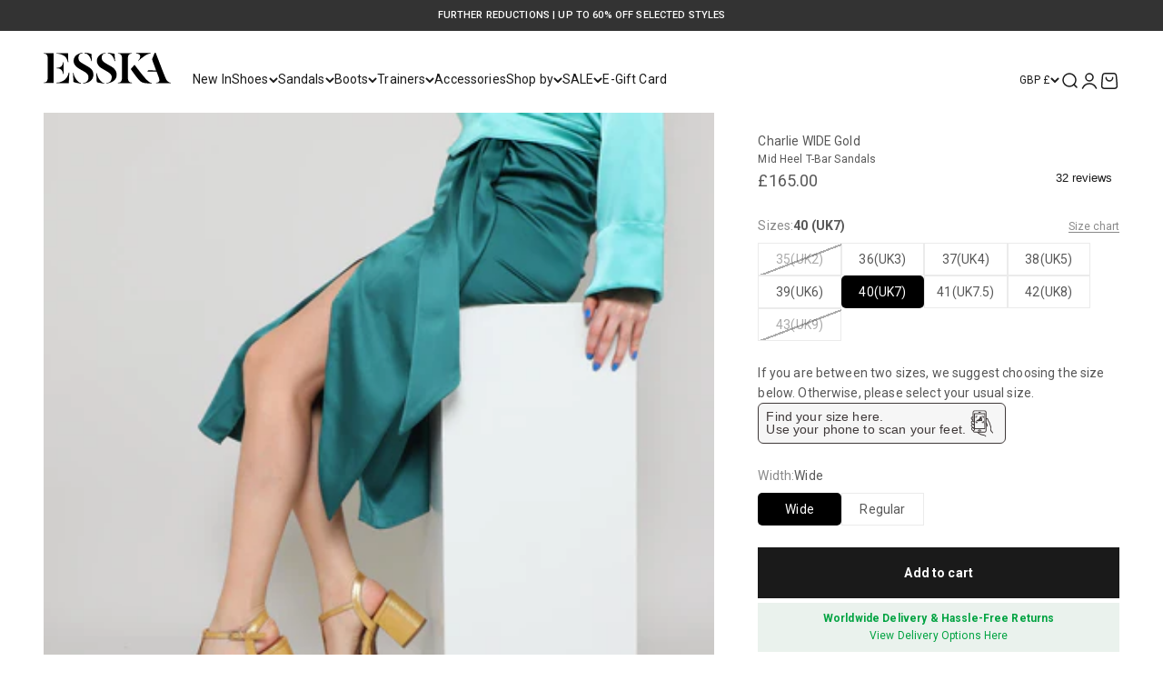

--- FILE ---
content_type: text/html; charset=utf-8
request_url: https://esskashoes.com/products/charlie-wide-gold?variant=39911833174134
body_size: 51289
content:
<!doctype html>

<html lang="en" dir="ltr">
  <head>
    <meta charset="utf-8">
    <meta name="viewport" content="width=device-width, initial-scale=1.0, height=device-height, minimum-scale=1.0, maximum-scale=1.0">
    <meta name="theme-color" content="#ffffff">

    <title>Charlie WIDE Gold</title><meta name="description" content="Discover Esska&#39;s wide fitting mid heel sandals. Charlie are the most comfortable T-bar heels in a soft gold material. Shop Esska!"><link rel="canonical" href="https://esskashoes.com/products/charlie-wide-gold"><link rel="shortcut icon" href="//esskashoes.com/cdn/shop/files/emblem.jpg?v=1613552223&width=96">
      <link rel="apple-touch-icon" href="//esskashoes.com/cdn/shop/files/emblem.jpg?v=1613552223&width=180"><link rel="preconnect" href="https://cdn.shopify.com">
    <link rel="preconnect" href="https://fonts.shopifycdn.com" crossorigin>
    <link rel="dns-prefetch" href="https://productreviews.shopifycdn.com"><link rel="preload" href="//esskashoes.com/cdn/fonts/quicksand/quicksand_n3.c2ef0e492caecbdb8e327c69b68cd550e0c0f353.woff2" as="font" type="font/woff2" crossorigin><meta property="og:type" content="product">
  <meta property="og:title" content="Charlie WIDE Gold">
  <meta property="product:price:amount" content="165.00">
  <meta property="product:price:currency" content="GBP"><meta property="og:image" content="http://esskashoes.com/cdn/shop/products/CharlieGoldWBG.jpg?v=1739275647&width=2048">
  <meta property="og:image:secure_url" content="https://esskashoes.com/cdn/shop/products/CharlieGoldWBG.jpg?v=1739275647&width=2048">
  <meta property="og:image:width" content="2751">
  <meta property="og:image:height" content="2751"><meta property="og:description" content="Discover Esska&#39;s wide fitting mid heel sandals. Charlie are the most comfortable T-bar heels in a soft gold material. Shop Esska!"><meta property="og:url" content="https://esskashoes.com/products/charlie-wide-gold">
<meta property="og:site_name" content="Esska"><meta name="twitter:card" content="summary"><meta name="twitter:title" content="Charlie WIDE Gold">
  <meta name="twitter:description" content="Introducing the Charlie Heeled Sandal in Gold, a stunning addition to your wardrobe. Crafted from metallic suede with a leather lining and rubber sole, these 1970s-inspired sandals offer a wide fit. Elevate your style with the Charlie sandals, perfect for any season.

Upper: metallic suede
Lining &amp;amp; sock: leather
Outsole: rubber
Heel height: 70mm (includes 20mm front platform)

"><meta name="twitter:image" content="https://esskashoes.com/cdn/shop/products/CharlieGoldWBG.jpg?crop=center&height=1200&v=1739275647&width=1200">
  <meta name="twitter:image:alt" content="Charlie WIDE Gold">

<script type="application/ld+json">

{
  "@context": "https://schema.org",
  "@type": "ProductGroup",
  "@id": "/products/charlie-wide-gold#product",
  "productGroupID": "6812579496054",
  "name": "Charlie WIDE Gold",
  "description": Liquid error (snippets/microdata-schema line 23): wrong number of arguments (given 4, expected 2..3),
  "category": "Mid Sandal",
  "brand": {
    "@type": "Brand",
    "name": "Esska"
  },
  "url": "https://esskashoes.com/products/charlie-wide-gold",
  
  "image": "https:\/\/esskashoes.com\/cdn\/shop\/products\/CharlieGoldWBG.jpg?v=1739275647",
  
  Liquid error (snippets/microdata-schema line 42): comparison of String with 0 failed
  "hasVariant": [
    
    {
      "@type": "Product",
      "@id": "https://esskashoes.com/products/charlie-wide-gold?variant=39991147266166#variant",
      "name": "Charlie WIDE Gold - 35 (UK2)",
      "description": "Mid Heel T-Bar Sandals - Size 35 (UK2)",
      "sku": "CharlieWideGold35",
      
      "gtin": "5056586209264",
      
      "image": "https:\/\/esskashoes.com\/cdn\/shop\/products\/CharlieGoldWBG.jpg?v=1739275647",
      "offers": {
        "@type": "Offer",
        "@id": "https://esskashoes.com/products/charlie-wide-gold?variant=39991147266166#offer",
        "price": "165.00",
        "priceCurrency": "GBP",
        "availability": "http://schema.org/OutOfStock",
        "priceValidUntil": "2026-02-21",
        "url": "https://esskashoes.com/products/charlie-wide-gold?variant=39991147266166",
        "itemCondition": "http://schema.org/NewCondition",
        "seller": {
          "@type": "Organization",
          "name": "Esska"
        },
        
          "shippingDetails": [{
            "@type": "OfferShippingDetails",
            "shippingDestination": { "@type": "DefinedRegion", "addressCountry": "GB" },
            "shippingRate": { "@type": "MonetaryAmount", "value": "4.95", "currency": "GBP" },
            "deliveryTime": {
              "@type": "ShippingDeliveryTime",
              "handlingTime": { "@type": "QuantitativeValue", "minValue": 1, "maxValue": 1, "unitCode": "d" },
              "transitTime": { "@type": "QuantitativeValue", "minValue": 3, "maxValue": 5, "unitCode": "d" }
            }
          }]
        
      }
    },
    
    {
      "@type": "Product",
      "@id": "https://esskashoes.com/products/charlie-wide-gold?variant=39991147298934#variant",
      "name": "Charlie WIDE Gold - 36 (UK3)",
      "description": "Mid Heel T-Bar Sandals - Size 36 (UK3)",
      "sku": "CharlieWideGold36",
      
      "gtin": "5056586209271",
      
      "image": "https:\/\/esskashoes.com\/cdn\/shop\/products\/CharlieGoldWBG.jpg?v=1739275647",
      "offers": {
        "@type": "Offer",
        "@id": "https://esskashoes.com/products/charlie-wide-gold?variant=39991147298934#offer",
        "price": "165.00",
        "priceCurrency": "GBP",
        "availability": "http://schema.org/InStock",
        "priceValidUntil": "2026-02-21",
        "url": "https://esskashoes.com/products/charlie-wide-gold?variant=39991147298934",
        "itemCondition": "http://schema.org/NewCondition",
        "seller": {
          "@type": "Organization",
          "name": "Esska"
        },
        
          "shippingDetails": [{
            "@type": "OfferShippingDetails",
            "shippingDestination": { "@type": "DefinedRegion", "addressCountry": "GB" },
            "shippingRate": { "@type": "MonetaryAmount", "value": "4.95", "currency": "GBP" },
            "deliveryTime": {
              "@type": "ShippingDeliveryTime",
              "handlingTime": { "@type": "QuantitativeValue", "minValue": 1, "maxValue": 1, "unitCode": "d" },
              "transitTime": { "@type": "QuantitativeValue", "minValue": 3, "maxValue": 5, "unitCode": "d" }
            }
          }]
        
      }
    },
    
    {
      "@type": "Product",
      "@id": "https://esskashoes.com/products/charlie-wide-gold?variant=39911833075830#variant",
      "name": "Charlie WIDE Gold - 37 (UK4)",
      "description": "Mid Heel T-Bar Sandals - Size 37 (UK4)",
      "sku": "CharlieWideGold37",
      
      "gtin": "5056586209288",
      
      "image": "https:\/\/esskashoes.com\/cdn\/shop\/products\/CharlieGoldWBG.jpg?v=1739275647",
      "offers": {
        "@type": "Offer",
        "@id": "https://esskashoes.com/products/charlie-wide-gold?variant=39911833075830#offer",
        "price": "165.00",
        "priceCurrency": "GBP",
        "availability": "http://schema.org/InStock",
        "priceValidUntil": "2026-02-21",
        "url": "https://esskashoes.com/products/charlie-wide-gold?variant=39911833075830",
        "itemCondition": "http://schema.org/NewCondition",
        "seller": {
          "@type": "Organization",
          "name": "Esska"
        },
        
          "shippingDetails": [{
            "@type": "OfferShippingDetails",
            "shippingDestination": { "@type": "DefinedRegion", "addressCountry": "GB" },
            "shippingRate": { "@type": "MonetaryAmount", "value": "4.95", "currency": "GBP" },
            "deliveryTime": {
              "@type": "ShippingDeliveryTime",
              "handlingTime": { "@type": "QuantitativeValue", "minValue": 1, "maxValue": 1, "unitCode": "d" },
              "transitTime": { "@type": "QuantitativeValue", "minValue": 3, "maxValue": 5, "unitCode": "d" }
            }
          }]
        
      }
    },
    
    {
      "@type": "Product",
      "@id": "https://esskashoes.com/products/charlie-wide-gold?variant=39911833108598#variant",
      "name": "Charlie WIDE Gold - 38 (UK5)",
      "description": "Mid Heel T-Bar Sandals - Size 38 (UK5)",
      "sku": "CharlieWideGold38",
      
      "gtin": "5056586209295",
      
      "image": "https:\/\/esskashoes.com\/cdn\/shop\/products\/CharlieGoldWBG.jpg?v=1739275647",
      "offers": {
        "@type": "Offer",
        "@id": "https://esskashoes.com/products/charlie-wide-gold?variant=39911833108598#offer",
        "price": "165.00",
        "priceCurrency": "GBP",
        "availability": "http://schema.org/InStock",
        "priceValidUntil": "2026-02-21",
        "url": "https://esskashoes.com/products/charlie-wide-gold?variant=39911833108598",
        "itemCondition": "http://schema.org/NewCondition",
        "seller": {
          "@type": "Organization",
          "name": "Esska"
        },
        
          "shippingDetails": [{
            "@type": "OfferShippingDetails",
            "shippingDestination": { "@type": "DefinedRegion", "addressCountry": "GB" },
            "shippingRate": { "@type": "MonetaryAmount", "value": "4.95", "currency": "GBP" },
            "deliveryTime": {
              "@type": "ShippingDeliveryTime",
              "handlingTime": { "@type": "QuantitativeValue", "minValue": 1, "maxValue": 1, "unitCode": "d" },
              "transitTime": { "@type": "QuantitativeValue", "minValue": 3, "maxValue": 5, "unitCode": "d" }
            }
          }]
        
      }
    },
    
    {
      "@type": "Product",
      "@id": "https://esskashoes.com/products/charlie-wide-gold?variant=39911833141366#variant",
      "name": "Charlie WIDE Gold - 39 (UK6)",
      "description": "Mid Heel T-Bar Sandals - Size 39 (UK6)",
      "sku": "CharlieWideGold39",
      
      "gtin": "5056586209301",
      
      "image": "https:\/\/esskashoes.com\/cdn\/shop\/products\/CharlieGoldWBG.jpg?v=1739275647",
      "offers": {
        "@type": "Offer",
        "@id": "https://esskashoes.com/products/charlie-wide-gold?variant=39911833141366#offer",
        "price": "165.00",
        "priceCurrency": "GBP",
        "availability": "http://schema.org/InStock",
        "priceValidUntil": "2026-02-21",
        "url": "https://esskashoes.com/products/charlie-wide-gold?variant=39911833141366",
        "itemCondition": "http://schema.org/NewCondition",
        "seller": {
          "@type": "Organization",
          "name": "Esska"
        },
        
          "shippingDetails": [{
            "@type": "OfferShippingDetails",
            "shippingDestination": { "@type": "DefinedRegion", "addressCountry": "GB" },
            "shippingRate": { "@type": "MonetaryAmount", "value": "4.95", "currency": "GBP" },
            "deliveryTime": {
              "@type": "ShippingDeliveryTime",
              "handlingTime": { "@type": "QuantitativeValue", "minValue": 1, "maxValue": 1, "unitCode": "d" },
              "transitTime": { "@type": "QuantitativeValue", "minValue": 3, "maxValue": 5, "unitCode": "d" }
            }
          }]
        
      }
    },
    
    {
      "@type": "Product",
      "@id": "https://esskashoes.com/products/charlie-wide-gold?variant=39911833174134#variant",
      "name": "Charlie WIDE Gold - 40 (UK7)",
      "description": "Mid Heel T-Bar Sandals - Size 40 (UK7)",
      "sku": "CharlieWideGold40",
      
      "gtin": "5056586209318",
      
      "image": "https:\/\/esskashoes.com\/cdn\/shop\/products\/CharlieGoldWBG.jpg?v=1739275647",
      "offers": {
        "@type": "Offer",
        "@id": "https://esskashoes.com/products/charlie-wide-gold?variant=39911833174134#offer",
        "price": "165.00",
        "priceCurrency": "GBP",
        "availability": "http://schema.org/InStock",
        "priceValidUntil": "2026-02-21",
        "url": "https://esskashoes.com/products/charlie-wide-gold?variant=39911833174134",
        "itemCondition": "http://schema.org/NewCondition",
        "seller": {
          "@type": "Organization",
          "name": "Esska"
        },
        
          "shippingDetails": [{
            "@type": "OfferShippingDetails",
            "shippingDestination": { "@type": "DefinedRegion", "addressCountry": "GB" },
            "shippingRate": { "@type": "MonetaryAmount", "value": "4.95", "currency": "GBP" },
            "deliveryTime": {
              "@type": "ShippingDeliveryTime",
              "handlingTime": { "@type": "QuantitativeValue", "minValue": 1, "maxValue": 1, "unitCode": "d" },
              "transitTime": { "@type": "QuantitativeValue", "minValue": 3, "maxValue": 5, "unitCode": "d" }
            }
          }]
        
      }
    },
    
    {
      "@type": "Product",
      "@id": "https://esskashoes.com/products/charlie-wide-gold?variant=39913945366646#variant",
      "name": "Charlie WIDE Gold - 41 (UK7.5)",
      "description": "Mid Heel T-Bar Sandals - Size 41 (UK7.5)",
      "sku": "CharlieWideGold41",
      
      "gtin": "5056586209325",
      
      "image": "https:\/\/esskashoes.com\/cdn\/shop\/products\/CharlieGoldWBG.jpg?v=1739275647",
      "offers": {
        "@type": "Offer",
        "@id": "https://esskashoes.com/products/charlie-wide-gold?variant=39913945366646#offer",
        "price": "165.00",
        "priceCurrency": "GBP",
        "availability": "http://schema.org/InStock",
        "priceValidUntil": "2026-02-21",
        "url": "https://esskashoes.com/products/charlie-wide-gold?variant=39913945366646",
        "itemCondition": "http://schema.org/NewCondition",
        "seller": {
          "@type": "Organization",
          "name": "Esska"
        },
        
          "shippingDetails": [{
            "@type": "OfferShippingDetails",
            "shippingDestination": { "@type": "DefinedRegion", "addressCountry": "GB" },
            "shippingRate": { "@type": "MonetaryAmount", "value": "4.95", "currency": "GBP" },
            "deliveryTime": {
              "@type": "ShippingDeliveryTime",
              "handlingTime": { "@type": "QuantitativeValue", "minValue": 1, "maxValue": 1, "unitCode": "d" },
              "transitTime": { "@type": "QuantitativeValue", "minValue": 3, "maxValue": 5, "unitCode": "d" }
            }
          }]
        
      }
    },
    
    {
      "@type": "Product",
      "@id": "https://esskashoes.com/products/charlie-wide-gold?variant=39913945399414#variant",
      "name": "Charlie WIDE Gold - 42 (UK8)",
      "description": "Mid Heel T-Bar Sandals - Size 42 (UK8)",
      "sku": "CharlieWideGold42",
      
      "gtin": "5056586209332",
      
      "image": "https:\/\/esskashoes.com\/cdn\/shop\/products\/CharlieGoldWBG.jpg?v=1739275647",
      "offers": {
        "@type": "Offer",
        "@id": "https://esskashoes.com/products/charlie-wide-gold?variant=39913945399414#offer",
        "price": "165.00",
        "priceCurrency": "GBP",
        "availability": "http://schema.org/InStock",
        "priceValidUntil": "2026-02-21",
        "url": "https://esskashoes.com/products/charlie-wide-gold?variant=39913945399414",
        "itemCondition": "http://schema.org/NewCondition",
        "seller": {
          "@type": "Organization",
          "name": "Esska"
        },
        
          "shippingDetails": [{
            "@type": "OfferShippingDetails",
            "shippingDestination": { "@type": "DefinedRegion", "addressCountry": "GB" },
            "shippingRate": { "@type": "MonetaryAmount", "value": "4.95", "currency": "GBP" },
            "deliveryTime": {
              "@type": "ShippingDeliveryTime",
              "handlingTime": { "@type": "QuantitativeValue", "minValue": 1, "maxValue": 1, "unitCode": "d" },
              "transitTime": { "@type": "QuantitativeValue", "minValue": 3, "maxValue": 5, "unitCode": "d" }
            }
          }]
        
      }
    },
    
    {
      "@type": "Product",
      "@id": "https://esskashoes.com/products/charlie-wide-gold?variant=39913945432182#variant",
      "name": "Charlie WIDE Gold - 43 (UK9)",
      "description": "Mid Heel T-Bar Sandals - Size 43 (UK9)",
      "sku": "CharlieWideGold43",
      
      "gtin": "5056586209349",
      
      "image": "https:\/\/esskashoes.com\/cdn\/shop\/products\/CharlieGoldWBG.jpg?v=1739275647",
      "offers": {
        "@type": "Offer",
        "@id": "https://esskashoes.com/products/charlie-wide-gold?variant=39913945432182#offer",
        "price": "165.00",
        "priceCurrency": "GBP",
        "availability": "http://schema.org/OutOfStock",
        "priceValidUntil": "2026-02-21",
        "url": "https://esskashoes.com/products/charlie-wide-gold?variant=39913945432182",
        "itemCondition": "http://schema.org/NewCondition",
        "seller": {
          "@type": "Organization",
          "name": "Esska"
        },
        
          "shippingDetails": [{
            "@type": "OfferShippingDetails",
            "shippingDestination": { "@type": "DefinedRegion", "addressCountry": "GB" },
            "shippingRate": { "@type": "MonetaryAmount", "value": "4.95", "currency": "GBP" },
            "deliveryTime": {
              "@type": "ShippingDeliveryTime",
              "handlingTime": { "@type": "QuantitativeValue", "minValue": 1, "maxValue": 1, "unitCode": "d" },
              "transitTime": { "@type": "QuantitativeValue", "minValue": 3, "maxValue": 5, "unitCode": "d" }
            }
          }]
        
      }
    }
    
  ],
  "hasMerchantReturnPolicy": {
    "@type": "MerchantReturnPolicy",
    "applicableCountry": "GB",
    "returnPolicyCategory": "https://schema.org/MerchantReturnFiniteReturnWindow",
    "merchantReturnDays": 30,
    "returnMethod": "https://schema.org/ReturnByMail",
    "returnFees": "https://schema.org/RestockingFees",
    "restockingFee": {
      "@type": "MonetaryAmount",
      "value": "2.00",
      "currency": "GBP"
    },
    "returnShippingFeesAmount": {
      "@type": "MonetaryAmount",
      "value": "2.00",
      "currency": "GBP"
    }
  }
}

</script><script type="application/ld+json">
  {
    "@context": "https://schema.org",
    "@type": "BreadcrumbList",
    "itemListElement": [{
        "@type": "ListItem",
        "position": 1,
        "name": "Home",
        "item": "https://esskashoes.com"
      },{
            "@type": "ListItem",
            "position": 2,
            "name": "Charlie WIDE Gold",
            "item": "https://esskashoes.com/products/charlie-wide-gold"
          }]
  }
</script><style>/* Typography (heading) */
  @font-face {
  font-family: Quicksand;
  font-weight: 300;
  font-style: normal;
  font-display: fallback;
  src: url("//esskashoes.com/cdn/fonts/quicksand/quicksand_n3.c2ef0e492caecbdb8e327c69b68cd550e0c0f353.woff2") format("woff2"),
       url("//esskashoes.com/cdn/fonts/quicksand/quicksand_n3.a05833ef989fa46d75b96396c21ab4abf30abf2e.woff") format("woff");
}

/* Typography (body) */
  



:root {
    /**
     * ---------------------------------------------------------------------
     * SPACING VARIABLES
     *
     * We are using a spacing inspired from frameworks like Tailwind CSS.
     * ---------------------------------------------------------------------
     */
    --spacing-0-5: 0.125rem; /* 2px */
    --spacing-1: 0.25rem; /* 4px */
    --spacing-1-5: 0.375rem; /* 6px */
    --spacing-2: 0.5rem; /* 8px */
    --spacing-2-5: 0.625rem; /* 10px */
    --spacing-3: 0.75rem; /* 12px */
    --spacing-3-5: 0.875rem; /* 14px */
    --spacing-4: 1rem; /* 16px */
    --spacing-4-5: 1.125rem; /* 18px */
    --spacing-5: 1.25rem; /* 20px */
    --spacing-5-5: 1.375rem; /* 22px */
    --spacing-6: 1.5rem; /* 24px */
    --spacing-6-5: 1.625rem; /* 26px */
    --spacing-7: 1.75rem; /* 28px */
    --spacing-7-5: 1.875rem; /* 30px */
    --spacing-8: 2rem; /* 32px */
    --spacing-8-5: 2.125rem; /* 34px */
    --spacing-9: 2.25rem; /* 36px */
    --spacing-9-5: 2.375rem; /* 38px */
    --spacing-10: 2.5rem; /* 40px */
    --spacing-11: 2.75rem; /* 44px */
    --spacing-12: 3rem; /* 48px */
    --spacing-14: 3.5rem; /* 56px */
    --spacing-16: 4rem; /* 64px */
    --spacing-18: 4.5rem; /* 72px */
    --spacing-20: 5rem; /* 80px */
    --spacing-24: 6rem; /* 96px */
    --spacing-28: 7rem; /* 112px */
    --spacing-32: 8rem; /* 128px */
    --spacing-36: 9rem; /* 144px */
    --spacing-40: 10rem; /* 160px */
    --spacing-44: 11rem; /* 176px */
    --spacing-48: 12rem; /* 192px */
    --spacing-52: 13rem; /* 208px */
    --spacing-56: 14rem; /* 224px */
    --spacing-60: 15rem; /* 240px */
    --spacing-64: 16rem; /* 256px */
    --spacing-72: 18rem; /* 288px */
    --spacing-80: 20rem; /* 320px */
    --spacing-96: 24rem; /* 384px */

    /* Container */
    --container-max-width: 1300px;
    --container-narrow-max-width: 1050px;
    --container-gutter: var(--spacing-5);
    --section-outer-spacing-block: var(--spacing-10);
    --section-inner-max-spacing-block: var(--spacing-9);
    --section-inner-spacing-inline: var(--container-gutter);
    --section-stack-spacing-block: var(--spacing-8);

    /* Grid gutter */
    --grid-gutter: var(--spacing-5);

    /* Product list settings */
    --product-list-row-gap: var(--spacing-8);
    --product-list-column-gap: var(--grid-gutter);

    /* Form settings */
    --input-gap: var(--spacing-2);
    --input-height: 2.625rem;
    --input-padding-inline: var(--spacing-4);

    /* Other sizes */
    --sticky-area-height: calc(var(--sticky-announcement-bar-enabled, 0) * var(--announcement-bar-height, 0px) + var(--sticky-header-enabled, 0) * var(--header-height, 0px));

    /* RTL support */
    --transform-logical-flip: 1;
    --transform-origin-start: left;
    --transform-origin-end: right;

    /**
     * ---------------------------------------------------------------------
     * TYPOGRAPHY
     * ---------------------------------------------------------------------
     */

    /* Font properties */
    --heading-font-family: Quicksand, sans-serif;
    --heading-font-weight: 300;
    --heading-font-style: normal;
    --heading-text-transform: normal;
    --heading-letter-spacing: 0.01em;
    --text-font-family: "system_ui", -apple-system, 'Segoe UI', Roboto, 'Helvetica Neue', 'Noto Sans', 'Liberation Sans', Arial, sans-serif, 'Apple Color Emoji', 'Segoe UI Emoji', 'Segoe UI Symbol', 'Noto Color Emoji';
    --text-font-weight: 400;
    --text-font-style: normal;
    --text-letter-spacing: 0.01em;

    /* Font sizes */
    --text-h0: 2.5rem;
    --text-h1: 1.75rem;
    --text-h2: 1.5rem;
    --text-h3: 1.375rem;
    --text-h4: 1.125rem;
    --text-h5: 1.125rem;
    --text-h6: 1rem;
    --text-xs: 0.625rem;
    --text-sm: 0.6875rem;
    --text-base: 0.75rem;
    --text-lg: 1.0rem;

    /**
     * ---------------------------------------------------------------------
     * COLORS
     * ---------------------------------------------------------------------
     */

    /* Color settings */--accent: 26 26 26;
    --text-primary: 88 88 88;
    --background-primary: 255 255 255;
    --dialog-background: 255 255 255;
    --border-color: var(--text-color, var(--text-primary)) / 0.12;

    /* Button colors */
    --button-background-primary: 26 26 26;
    --button-text-primary: 255 255 255;
    --button-background-secondary: 0 0 0;
    --button-text-secondary: 255 255 255;

    /* Status colors */
    --success-background: 224 244 232;
    --success-text: 0 163 65;
    --warning-background: 255 246 233;
    --warning-text: 255 183 74;
    --error-background: 254 231 231;
    --error-text: 248 58 58;

    /* Product colors */
    --on-sale-text: 248 58 58;
    --on-sale-badge-background: 248 58 58;
    --on-sale-badge-text: 255 255 255;
    --sold-out-badge-background: 0 0 0;
    --sold-out-badge-text: 255 255 255;
    --primary-badge-background: 247 199 231;
    --primary-badge-text: 0 0 0;
    --star-color: 255 183 74;
    --product-card-background: 255 255 255;
    --product-card-text: 26 26 26;

    /* Header colors */
    --header-background: 255 255 255;
    --header-text: 26 26 26;

    /* Footer colors */
    --footer-background: 255 255 255;
    --footer-text: 26 26 26;

    /* Rounded variables (used for border radius) */
    --rounded-xs: 0.0rem;
    --rounded-sm: 0.0rem;
    --rounded: 0.0rem;
    --rounded-lg: 0.0rem;
    --rounded-full: 9999px;

    --rounded-button: 0.0rem;
    --rounded-input: 0.5rem;

    /* Box shadow */
    --shadow-sm: 0 2px 8px rgb(var(--text-primary) / 0.1);
    --shadow: 0 5px 15px rgb(var(--text-primary) / 0.1);
    --shadow-md: 0 5px 30px rgb(var(--text-primary) / 0.1);
    --shadow-block: 0px 18px 50px rgb(var(--text-primary) / 0.1);

    /**
     * ---------------------------------------------------------------------
     * OTHER
     * ---------------------------------------------------------------------
     */

    --cursor-close-svg-url: url(//esskashoes.com/cdn/shop/t/76/assets/cursor-close.svg?v=147174565022153725511764843411);
    --cursor-zoom-in-svg-url: url(//esskashoes.com/cdn/shop/t/76/assets/cursor-zoom-in.svg?v=154953035094101115921764843411);
    --cursor-zoom-out-svg-url: url(//esskashoes.com/cdn/shop/t/76/assets/cursor-zoom-out.svg?v=16155520337305705181764843411);
    --checkmark-svg-url: url(//esskashoes.com/cdn/shop/t/76/assets/checkmark.svg?v=77552481021870063511764843411);
  }

  [dir="rtl"]:root {
    /* RTL support */
    --transform-logical-flip: -1;
    --transform-origin-start: right;
    --transform-origin-end: left;
  }

  @media screen and (min-width: 700px) {
    :root {
      /* Typography (font size) */
      --text-h0: 3.25rem;
      --text-h1: 2.25rem;
      --text-h2: 1.75rem;
      --text-h3: 1.625rem;
      --text-h4: 1.25rem;
      --text-h5: 1.25rem;
      --text-h6: 1.125rem;

      --text-xs: 0.6875rem;
      --text-sm: 0.75rem;
      --text-base: 0.875rem;
      --text-lg: 1.125rem;

      /* Spacing */
      --container-gutter: 2rem;
      --section-outer-spacing-block: var(--spacing-14);
      --section-inner-max-spacing-block: var(--spacing-10);
      --section-inner-spacing-inline: var(--spacing-10);
      --section-stack-spacing-block: var(--spacing-12);

      /* Grid gutter */
      --grid-gutter: var(--spacing-6);

      /* Product list settings */
      --product-list-row-gap: var(--spacing-12);

      /* Form settings */
      --input-gap: 1rem;
      --input-height: 3.125rem;
      --input-padding-inline: var(--spacing-5);
    }
  }

  @media screen and (min-width: 1000px) {
    :root {
      /* Spacing settings */
      --container-gutter: var(--spacing-12);
      --section-outer-spacing-block: var(--spacing-16);
      --section-inner-max-spacing-block: var(--spacing-14);
      --section-inner-spacing-inline: var(--spacing-14);
      --section-stack-spacing-block: var(--spacing-12);
    }
  }

  @media screen and (min-width: 1150px) {
    :root {
      /* Spacing settings */
      --container-gutter: var(--spacing-12);
      --section-outer-spacing-block: var(--spacing-16);
      --section-inner-max-spacing-block: var(--spacing-14);
      --section-inner-spacing-inline: var(--spacing-14);
      --section-stack-spacing-block: var(--spacing-12);
    }
  }

  @media screen and (min-width: 1400px) {
    :root {
      /* Typography (font size) */
      --text-h0: 4rem;
      --text-h1: 3rem;
      --text-h2: 2.5rem;
      --text-h3: 1.75rem;
      --text-h4: 1.5rem;
      --text-h5: 1.25rem;
      --text-h6: 1.25rem;

      --section-outer-spacing-block: var(--spacing-20);
      --section-inner-max-spacing-block: var(--spacing-16);
      --section-inner-spacing-inline: var(--spacing-16);
    }
  }

  @media screen and (min-width: 1600px) {
    :root {
      --section-outer-spacing-block: var(--spacing-20);
      --section-inner-max-spacing-block: var(--spacing-18);
      --section-inner-spacing-inline: var(--spacing-18);
    }
  }

  /**
   * ---------------------------------------------------------------------
   * LIQUID DEPENDANT CSS
   *
   * Our main CSS is Liquid free, but some very specific features depend on
   * theme settings, so we have them here
   * ---------------------------------------------------------------------
   */@media screen and (pointer: fine) {
        .button:not([disabled]):hover, .btn:not([disabled]):hover, .shopify-payment-button__button--unbranded:not([disabled]):hover {
          --button-background-opacity: 0.85;
        }

        .button--subdued:not([disabled]):hover {
          --button-background: var(--text-color) / .05 !important;
        }
      }</style><script>
  // This allows to expose several variables to the global scope, to be used in scripts
  window.themeVariables = {
    settings: {
      showPageTransition: false,
      headingApparition: "none",
      pageType: "product",
      moneyFormat: "\u003cspan class=money\u003e£{{amount}} \u003c\/span\u003e",
      moneyWithCurrencyFormat: "\u003cspan class=money\u003e£{{amount}} GBP\u003c\/span\u003e",
      currencyCodeEnabled: false,
      cartType: "drawer",
      showDiscount: true,
      discountMode: "percentage"
    },

    strings: {
      accessibilityClose: "Close",
      accessibilityNext: "Next",
      accessibilityPrevious: "Previous",
      addToCartButton: "Add to cart",
      soldOutButton: "Sold out",
      preOrderButton: "Pre-order",
      unavailableButton: "Unavailable",
      closeGallery: "Close gallery",
      zoomGallery: "Zoom",
      errorGallery: "Image cannot be loaded",
      soldOutBadge: "Sold out",
      discountBadge: "Save @@",
      sku: "SKU:",
      searchNoResults: "No results could be found.",
      addOrderNote: "Add order note",
      editOrderNote: "Edit order note",
      shippingEstimatorNoResults: "Sorry, we do not ship to your address.",
      shippingEstimatorOneResult: "There is one shipping rate for your address:",
      shippingEstimatorMultipleResults: "There are several shipping rates for your address:",
      shippingEstimatorError: "One or more error occurred while retrieving shipping rates:"
    },

    breakpoints: {
      'sm': 'screen and (min-width: 700px)',
      'md': 'screen and (min-width: 1000px)',
      'lg': 'screen and (min-width: 1150px)',
      'xl': 'screen and (min-width: 1400px)',

      'sm-max': 'screen and (max-width: 699px)',
      'md-max': 'screen and (max-width: 999px)',
      'lg-max': 'screen and (max-width: 1149px)',
      'xl-max': 'screen and (max-width: 1399px)'
    }
  };// For detecting native share
  document.documentElement.classList.add(`native-share--${navigator.share ? 'enabled' : 'disabled'}`);// We save the product ID in local storage to be eventually used for recently viewed section
    try {
      const recentlyViewedProducts = new Set(JSON.parse(localStorage.getItem('theme:recently-viewed-products') || '[]'));

      recentlyViewedProducts.delete(6812579496054); // Delete first to re-move the product
      recentlyViewedProducts.add(6812579496054);

      localStorage.setItem('theme:recently-viewed-products', JSON.stringify(Array.from(recentlyViewedProducts.values()).reverse()));
    } catch (e) {
      // Safari in private mode does not allow setting item, we silently fail
    }</script><script type="module" src="//esskashoes.com/cdn/shop/t/76/assets/vendor.min.js?v=52426788336887041471764843387"></script>
    <script type="module" src="//esskashoes.com/cdn/shop/t/76/assets/theme.js?v=75128552387303403981764843411"></script>
    <script type="module" src="//esskashoes.com/cdn/shop/t/76/assets/sections.js?v=68782199519170386941764843635"></script>

    <script>window.performance && window.performance.mark && window.performance.mark('shopify.content_for_header.start');</script><meta name="google-site-verification" content="nsknQFwdlEe91yomVdXhPlBVOjkvT31MmjtBElnPk3A">
<meta id="shopify-digital-wallet" name="shopify-digital-wallet" content="/22161691/digital_wallets/dialog">
<meta name="shopify-checkout-api-token" content="0ec11db7f6efa6ebd89b2eeaf0cf7f60">
<meta id="in-context-paypal-metadata" data-shop-id="22161691" data-venmo-supported="false" data-environment="production" data-locale="en_US" data-paypal-v4="true" data-currency="GBP">
<link rel="alternate" type="application/json+oembed" href="https://esskashoes.com/products/charlie-wide-gold.oembed">
<script async="async" src="/checkouts/internal/preloads.js?locale=en-GB"></script>
<link rel="preconnect" href="https://shop.app" crossorigin="anonymous">
<script async="async" src="https://shop.app/checkouts/internal/preloads.js?locale=en-GB&shop_id=22161691" crossorigin="anonymous"></script>
<script id="apple-pay-shop-capabilities" type="application/json">{"shopId":22161691,"countryCode":"GB","currencyCode":"GBP","merchantCapabilities":["supports3DS"],"merchantId":"gid:\/\/shopify\/Shop\/22161691","merchantName":"Esska","requiredBillingContactFields":["postalAddress","email","phone"],"requiredShippingContactFields":["postalAddress","email","phone"],"shippingType":"shipping","supportedNetworks":["visa","maestro","masterCard","amex","discover","elo"],"total":{"type":"pending","label":"Esska","amount":"1.00"},"shopifyPaymentsEnabled":true,"supportsSubscriptions":true}</script>
<script id="shopify-features" type="application/json">{"accessToken":"0ec11db7f6efa6ebd89b2eeaf0cf7f60","betas":["rich-media-storefront-analytics"],"domain":"esskashoes.com","predictiveSearch":true,"shopId":22161691,"locale":"en"}</script>
<script>var Shopify = Shopify || {};
Shopify.shop = "esska.myshopify.com";
Shopify.locale = "en";
Shopify.currency = {"active":"GBP","rate":"1.0"};
Shopify.country = "GB";
Shopify.theme = {"name":"Trustpilot Reviews V2","id":184316395893,"schema_name":"Impact","schema_version":"5.3.0","theme_store_id":1190,"role":"main"};
Shopify.theme.handle = "null";
Shopify.theme.style = {"id":null,"handle":null};
Shopify.cdnHost = "esskashoes.com/cdn";
Shopify.routes = Shopify.routes || {};
Shopify.routes.root = "/";</script>
<script type="module">!function(o){(o.Shopify=o.Shopify||{}).modules=!0}(window);</script>
<script>!function(o){function n(){var o=[];function n(){o.push(Array.prototype.slice.apply(arguments))}return n.q=o,n}var t=o.Shopify=o.Shopify||{};t.loadFeatures=n(),t.autoloadFeatures=n()}(window);</script>
<script>
  window.ShopifyPay = window.ShopifyPay || {};
  window.ShopifyPay.apiHost = "shop.app\/pay";
  window.ShopifyPay.redirectState = null;
</script>
<script id="shop-js-analytics" type="application/json">{"pageType":"product"}</script>
<script defer="defer" async type="module" src="//esskashoes.com/cdn/shopifycloud/shop-js/modules/v2/client.init-shop-cart-sync_BT-GjEfc.en.esm.js"></script>
<script defer="defer" async type="module" src="//esskashoes.com/cdn/shopifycloud/shop-js/modules/v2/chunk.common_D58fp_Oc.esm.js"></script>
<script defer="defer" async type="module" src="//esskashoes.com/cdn/shopifycloud/shop-js/modules/v2/chunk.modal_xMitdFEc.esm.js"></script>
<script type="module">
  await import("//esskashoes.com/cdn/shopifycloud/shop-js/modules/v2/client.init-shop-cart-sync_BT-GjEfc.en.esm.js");
await import("//esskashoes.com/cdn/shopifycloud/shop-js/modules/v2/chunk.common_D58fp_Oc.esm.js");
await import("//esskashoes.com/cdn/shopifycloud/shop-js/modules/v2/chunk.modal_xMitdFEc.esm.js");

  window.Shopify.SignInWithShop?.initShopCartSync?.({"fedCMEnabled":true,"windoidEnabled":true});

</script>
<script>
  window.Shopify = window.Shopify || {};
  if (!window.Shopify.featureAssets) window.Shopify.featureAssets = {};
  window.Shopify.featureAssets['shop-js'] = {"shop-cart-sync":["modules/v2/client.shop-cart-sync_DZOKe7Ll.en.esm.js","modules/v2/chunk.common_D58fp_Oc.esm.js","modules/v2/chunk.modal_xMitdFEc.esm.js"],"init-fed-cm":["modules/v2/client.init-fed-cm_B6oLuCjv.en.esm.js","modules/v2/chunk.common_D58fp_Oc.esm.js","modules/v2/chunk.modal_xMitdFEc.esm.js"],"shop-cash-offers":["modules/v2/client.shop-cash-offers_D2sdYoxE.en.esm.js","modules/v2/chunk.common_D58fp_Oc.esm.js","modules/v2/chunk.modal_xMitdFEc.esm.js"],"shop-login-button":["modules/v2/client.shop-login-button_QeVjl5Y3.en.esm.js","modules/v2/chunk.common_D58fp_Oc.esm.js","modules/v2/chunk.modal_xMitdFEc.esm.js"],"pay-button":["modules/v2/client.pay-button_DXTOsIq6.en.esm.js","modules/v2/chunk.common_D58fp_Oc.esm.js","modules/v2/chunk.modal_xMitdFEc.esm.js"],"shop-button":["modules/v2/client.shop-button_DQZHx9pm.en.esm.js","modules/v2/chunk.common_D58fp_Oc.esm.js","modules/v2/chunk.modal_xMitdFEc.esm.js"],"avatar":["modules/v2/client.avatar_BTnouDA3.en.esm.js"],"init-windoid":["modules/v2/client.init-windoid_CR1B-cfM.en.esm.js","modules/v2/chunk.common_D58fp_Oc.esm.js","modules/v2/chunk.modal_xMitdFEc.esm.js"],"init-shop-for-new-customer-accounts":["modules/v2/client.init-shop-for-new-customer-accounts_C_vY_xzh.en.esm.js","modules/v2/client.shop-login-button_QeVjl5Y3.en.esm.js","modules/v2/chunk.common_D58fp_Oc.esm.js","modules/v2/chunk.modal_xMitdFEc.esm.js"],"init-shop-email-lookup-coordinator":["modules/v2/client.init-shop-email-lookup-coordinator_BI7n9ZSv.en.esm.js","modules/v2/chunk.common_D58fp_Oc.esm.js","modules/v2/chunk.modal_xMitdFEc.esm.js"],"init-shop-cart-sync":["modules/v2/client.init-shop-cart-sync_BT-GjEfc.en.esm.js","modules/v2/chunk.common_D58fp_Oc.esm.js","modules/v2/chunk.modal_xMitdFEc.esm.js"],"shop-toast-manager":["modules/v2/client.shop-toast-manager_DiYdP3xc.en.esm.js","modules/v2/chunk.common_D58fp_Oc.esm.js","modules/v2/chunk.modal_xMitdFEc.esm.js"],"init-customer-accounts":["modules/v2/client.init-customer-accounts_D9ZNqS-Q.en.esm.js","modules/v2/client.shop-login-button_QeVjl5Y3.en.esm.js","modules/v2/chunk.common_D58fp_Oc.esm.js","modules/v2/chunk.modal_xMitdFEc.esm.js"],"init-customer-accounts-sign-up":["modules/v2/client.init-customer-accounts-sign-up_iGw4briv.en.esm.js","modules/v2/client.shop-login-button_QeVjl5Y3.en.esm.js","modules/v2/chunk.common_D58fp_Oc.esm.js","modules/v2/chunk.modal_xMitdFEc.esm.js"],"shop-follow-button":["modules/v2/client.shop-follow-button_CqMgW2wH.en.esm.js","modules/v2/chunk.common_D58fp_Oc.esm.js","modules/v2/chunk.modal_xMitdFEc.esm.js"],"checkout-modal":["modules/v2/client.checkout-modal_xHeaAweL.en.esm.js","modules/v2/chunk.common_D58fp_Oc.esm.js","modules/v2/chunk.modal_xMitdFEc.esm.js"],"shop-login":["modules/v2/client.shop-login_D91U-Q7h.en.esm.js","modules/v2/chunk.common_D58fp_Oc.esm.js","modules/v2/chunk.modal_xMitdFEc.esm.js"],"lead-capture":["modules/v2/client.lead-capture_BJmE1dJe.en.esm.js","modules/v2/chunk.common_D58fp_Oc.esm.js","modules/v2/chunk.modal_xMitdFEc.esm.js"],"payment-terms":["modules/v2/client.payment-terms_Ci9AEqFq.en.esm.js","modules/v2/chunk.common_D58fp_Oc.esm.js","modules/v2/chunk.modal_xMitdFEc.esm.js"]};
</script>
<script>(function() {
  var isLoaded = false;
  function asyncLoad() {
    if (isLoaded) return;
    isLoaded = true;
    var urls = ["https:\/\/dr4qe3ddw9y32.cloudfront.net\/awin-shopify-integration-code.js?aid=78134\u0026v=shopifyApp_5.1.2\u0026ts=1739903985222\u0026shop=esska.myshopify.com","https:\/\/ecommplugins-scripts.trustpilot.com\/v2.1\/js\/header.min.js?settings=eyJrZXkiOiJ5VUJTaWVjQmRHQ1RldGZUIn0=\u0026v=2.5\u0026shop=esska.myshopify.com","https:\/\/ecommplugins-scripts.trustpilot.com\/v2.1\/js\/success.min.js?settings=eyJrZXkiOiJ5VUJTaWVjQmRHQ1RldGZUIiwidCI6WyJvcmRlcnMvZnVsZmlsbGVkIl0sInYiOiIifQ==\u0026shop=esska.myshopify.com","https:\/\/ecommplugins-trustboxsettings.trustpilot.com\/esska.myshopify.com.js?settings=1764671443944\u0026shop=esska.myshopify.com"];
    for (var i = 0; i < urls.length; i++) {
      var s = document.createElement('script');
      s.type = 'text/javascript';
      s.async = true;
      s.src = urls[i];
      var x = document.getElementsByTagName('script')[0];
      x.parentNode.insertBefore(s, x);
    }
  };
  if(window.attachEvent) {
    window.attachEvent('onload', asyncLoad);
  } else {
    window.addEventListener('load', asyncLoad, false);
  }
})();</script>
<script id="__st">var __st={"a":22161691,"offset":0,"reqid":"951b78fe-88e4-4080-a20a-54eb173048d3-1769092819","pageurl":"esskashoes.com\/products\/charlie-wide-gold?variant=39911833174134","u":"81e689586859","p":"product","rtyp":"product","rid":6812579496054};</script>
<script>window.ShopifyPaypalV4VisibilityTracking = true;</script>
<script id="captcha-bootstrap">!function(){'use strict';const t='contact',e='account',n='new_comment',o=[[t,t],['blogs',n],['comments',n],[t,'customer']],c=[[e,'customer_login'],[e,'guest_login'],[e,'recover_customer_password'],[e,'create_customer']],r=t=>t.map((([t,e])=>`form[action*='/${t}']:not([data-nocaptcha='true']) input[name='form_type'][value='${e}']`)).join(','),a=t=>()=>t?[...document.querySelectorAll(t)].map((t=>t.form)):[];function s(){const t=[...o],e=r(t);return a(e)}const i='password',u='form_key',d=['recaptcha-v3-token','g-recaptcha-response','h-captcha-response',i],f=()=>{try{return window.sessionStorage}catch{return}},m='__shopify_v',_=t=>t.elements[u];function p(t,e,n=!1){try{const o=window.sessionStorage,c=JSON.parse(o.getItem(e)),{data:r}=function(t){const{data:e,action:n}=t;return t[m]||n?{data:e,action:n}:{data:t,action:n}}(c);for(const[e,n]of Object.entries(r))t.elements[e]&&(t.elements[e].value=n);n&&o.removeItem(e)}catch(o){console.error('form repopulation failed',{error:o})}}const l='form_type',E='cptcha';function T(t){t.dataset[E]=!0}const w=window,h=w.document,L='Shopify',v='ce_forms',y='captcha';let A=!1;((t,e)=>{const n=(g='f06e6c50-85a8-45c8-87d0-21a2b65856fe',I='https://cdn.shopify.com/shopifycloud/storefront-forms-hcaptcha/ce_storefront_forms_captcha_hcaptcha.v1.5.2.iife.js',D={infoText:'Protected by hCaptcha',privacyText:'Privacy',termsText:'Terms'},(t,e,n)=>{const o=w[L][v],c=o.bindForm;if(c)return c(t,g,e,D).then(n);var r;o.q.push([[t,g,e,D],n]),r=I,A||(h.body.append(Object.assign(h.createElement('script'),{id:'captcha-provider',async:!0,src:r})),A=!0)});var g,I,D;w[L]=w[L]||{},w[L][v]=w[L][v]||{},w[L][v].q=[],w[L][y]=w[L][y]||{},w[L][y].protect=function(t,e){n(t,void 0,e),T(t)},Object.freeze(w[L][y]),function(t,e,n,w,h,L){const[v,y,A,g]=function(t,e,n){const i=e?o:[],u=t?c:[],d=[...i,...u],f=r(d),m=r(i),_=r(d.filter((([t,e])=>n.includes(e))));return[a(f),a(m),a(_),s()]}(w,h,L),I=t=>{const e=t.target;return e instanceof HTMLFormElement?e:e&&e.form},D=t=>v().includes(t);t.addEventListener('submit',(t=>{const e=I(t);if(!e)return;const n=D(e)&&!e.dataset.hcaptchaBound&&!e.dataset.recaptchaBound,o=_(e),c=g().includes(e)&&(!o||!o.value);(n||c)&&t.preventDefault(),c&&!n&&(function(t){try{if(!f())return;!function(t){const e=f();if(!e)return;const n=_(t);if(!n)return;const o=n.value;o&&e.removeItem(o)}(t);const e=Array.from(Array(32),(()=>Math.random().toString(36)[2])).join('');!function(t,e){_(t)||t.append(Object.assign(document.createElement('input'),{type:'hidden',name:u})),t.elements[u].value=e}(t,e),function(t,e){const n=f();if(!n)return;const o=[...t.querySelectorAll(`input[type='${i}']`)].map((({name:t})=>t)),c=[...d,...o],r={};for(const[a,s]of new FormData(t).entries())c.includes(a)||(r[a]=s);n.setItem(e,JSON.stringify({[m]:1,action:t.action,data:r}))}(t,e)}catch(e){console.error('failed to persist form',e)}}(e),e.submit())}));const S=(t,e)=>{t&&!t.dataset[E]&&(n(t,e.some((e=>e===t))),T(t))};for(const o of['focusin','change'])t.addEventListener(o,(t=>{const e=I(t);D(e)&&S(e,y())}));const B=e.get('form_key'),M=e.get(l),P=B&&M;t.addEventListener('DOMContentLoaded',(()=>{const t=y();if(P)for(const e of t)e.elements[l].value===M&&p(e,B);[...new Set([...A(),...v().filter((t=>'true'===t.dataset.shopifyCaptcha))])].forEach((e=>S(e,t)))}))}(h,new URLSearchParams(w.location.search),n,t,e,['guest_login'])})(!0,!0)}();</script>
<script integrity="sha256-4kQ18oKyAcykRKYeNunJcIwy7WH5gtpwJnB7kiuLZ1E=" data-source-attribution="shopify.loadfeatures" defer="defer" src="//esskashoes.com/cdn/shopifycloud/storefront/assets/storefront/load_feature-a0a9edcb.js" crossorigin="anonymous"></script>
<script crossorigin="anonymous" defer="defer" src="//esskashoes.com/cdn/shopifycloud/storefront/assets/shopify_pay/storefront-65b4c6d7.js?v=20250812"></script>
<script data-source-attribution="shopify.dynamic_checkout.dynamic.init">var Shopify=Shopify||{};Shopify.PaymentButton=Shopify.PaymentButton||{isStorefrontPortableWallets:!0,init:function(){window.Shopify.PaymentButton.init=function(){};var t=document.createElement("script");t.src="https://esskashoes.com/cdn/shopifycloud/portable-wallets/latest/portable-wallets.en.js",t.type="module",document.head.appendChild(t)}};
</script>
<script data-source-attribution="shopify.dynamic_checkout.buyer_consent">
  function portableWalletsHideBuyerConsent(e){var t=document.getElementById("shopify-buyer-consent"),n=document.getElementById("shopify-subscription-policy-button");t&&n&&(t.classList.add("hidden"),t.setAttribute("aria-hidden","true"),n.removeEventListener("click",e))}function portableWalletsShowBuyerConsent(e){var t=document.getElementById("shopify-buyer-consent"),n=document.getElementById("shopify-subscription-policy-button");t&&n&&(t.classList.remove("hidden"),t.removeAttribute("aria-hidden"),n.addEventListener("click",e))}window.Shopify?.PaymentButton&&(window.Shopify.PaymentButton.hideBuyerConsent=portableWalletsHideBuyerConsent,window.Shopify.PaymentButton.showBuyerConsent=portableWalletsShowBuyerConsent);
</script>
<script data-source-attribution="shopify.dynamic_checkout.cart.bootstrap">document.addEventListener("DOMContentLoaded",(function(){function t(){return document.querySelector("shopify-accelerated-checkout-cart, shopify-accelerated-checkout")}if(t())Shopify.PaymentButton.init();else{new MutationObserver((function(e,n){t()&&(Shopify.PaymentButton.init(),n.disconnect())})).observe(document.body,{childList:!0,subtree:!0})}}));
</script>
<script id='scb4127' type='text/javascript' async='' src='https://esskashoes.com/cdn/shopifycloud/privacy-banner/storefront-banner.js'></script><link id="shopify-accelerated-checkout-styles" rel="stylesheet" media="screen" href="https://esskashoes.com/cdn/shopifycloud/portable-wallets/latest/accelerated-checkout-backwards-compat.css" crossorigin="anonymous">
<style id="shopify-accelerated-checkout-cart">
        #shopify-buyer-consent {
  margin-top: 1em;
  display: inline-block;
  width: 100%;
}

#shopify-buyer-consent.hidden {
  display: none;
}

#shopify-subscription-policy-button {
  background: none;
  border: none;
  padding: 0;
  text-decoration: underline;
  font-size: inherit;
  cursor: pointer;
}

#shopify-subscription-policy-button::before {
  box-shadow: none;
}

      </style>

<script>window.performance && window.performance.mark && window.performance.mark('shopify.content_for_header.end');</script>
<link href="//esskashoes.com/cdn/shop/t/76/assets/theme.css?v=4663176534221464621764843384" rel="stylesheet" type="text/css" media="all" /><!-- Google tag (gtag.js) -->
    <script async src="https://www.googletagmanager.com/gtag/js?id=GT-M3S2RWS"></script>
    <script>
      window.dataLayer = window.dataLayer || [];
      function gtag(){dataLayer.push(arguments);}
      gtag('js', new Date());
    
      gtag('config', 'GT-M3S2RWS');
    </script>
    
    <!-- Global site tag (gtag.js) - Google AdWords: 345565517 -->
    <script async src="https://www.googletagmanager.com/gtag/js?id=AW-345565517"></script>
    <script>
      window.dataLayer = window.dataLayer || [];
      function gtag(){dataLayer.push(arguments);}
      gtag('js', new Date());
      gtag('config', 'AW-345565517');
    </script>
    <meta name="google-site-verification" content="rhgY_auUrIwd2D6EjWwgT4bO8nc1U82fQTeZ-P6s22w" />
    <script type="text/javascript"> (function(c,l,a,r,i,t,y){ c[a]=c[a]||function(){(c[a].q=c[a].q||[]).push(arguments)}; t=l.createElement(r);t.async=1;t.src="https://www.clarity.ms/tag/"+i; y=l.getElementsByTagName(r)[0];y.parentNode.insertBefore(t,y); })(window, document, "clarity", "script", "pxex9y5c8w"); </script>

    <!-- Ahrefs Validation -->
    <script src="https://analytics.ahrefs.com/analytics.js" data-key="ct2ePIn+FCJK9UE/3p++yA" async></script>

    <!-- Merchant Center Badge -->
    <script id='merchantWidgetScript' src="https://www.gstatic.com/shopping/merchant/merchantwidget.js" defer></script>
    <script type="text/javascript">
      merchantWidgetScript.addEventListener('load', function () {
        merchantwidget.start({
         position: 'LEFT_BOTTOM',
          sideMargin: 20,
          bottomMargin: 20,
          mobileSideMargin: 10,
          mobileBottomMargin: 10
       });
      });
    </script>

    <!-- TrustBox script -->
    <script type="text/javascript" src="//widget.trustpilot.com/bootstrap/v5/tp.widget.bootstrap.min.js" async></script>
    <!-- End TrustBox script -->
<!-- BEGIN app block: shopify://apps/klaviyo-email-marketing-sms/blocks/klaviyo-onsite-embed/2632fe16-c075-4321-a88b-50b567f42507 -->












  <script async src="https://static.klaviyo.com/onsite/js/MJWKfi/klaviyo.js?company_id=MJWKfi"></script>
  <script>!function(){if(!window.klaviyo){window._klOnsite=window._klOnsite||[];try{window.klaviyo=new Proxy({},{get:function(n,i){return"push"===i?function(){var n;(n=window._klOnsite).push.apply(n,arguments)}:function(){for(var n=arguments.length,o=new Array(n),w=0;w<n;w++)o[w]=arguments[w];var t="function"==typeof o[o.length-1]?o.pop():void 0,e=new Promise((function(n){window._klOnsite.push([i].concat(o,[function(i){t&&t(i),n(i)}]))}));return e}}})}catch(n){window.klaviyo=window.klaviyo||[],window.klaviyo.push=function(){var n;(n=window._klOnsite).push.apply(n,arguments)}}}}();</script>

  
    <script id="viewed_product">
      if (item == null) {
        var _learnq = _learnq || [];

        var MetafieldReviews = null
        var MetafieldYotpoRating = null
        var MetafieldYotpoCount = null
        var MetafieldLooxRating = null
        var MetafieldLooxCount = null
        var okendoProduct = null
        var okendoProductReviewCount = null
        var okendoProductReviewAverageValue = null
        try {
          // The following fields are used for Customer Hub recently viewed in order to add reviews.
          // This information is not part of __kla_viewed. Instead, it is part of __kla_viewed_reviewed_items
          MetafieldReviews = {"rating":{"scale_min":"1.0","scale_max":"5.0","value":"4.727272727"},"rating_count":11};
          MetafieldYotpoRating = null
          MetafieldYotpoCount = null
          MetafieldLooxRating = null
          MetafieldLooxCount = null

          okendoProduct = null
          // If the okendo metafield is not legacy, it will error, which then requires the new json formatted data
          if (okendoProduct && 'error' in okendoProduct) {
            okendoProduct = null
          }
          okendoProductReviewCount = okendoProduct ? okendoProduct.reviewCount : null
          okendoProductReviewAverageValue = okendoProduct ? okendoProduct.reviewAverageValue : null
        } catch (error) {
          console.error('Error in Klaviyo onsite reviews tracking:', error);
        }

        var item = {
          Name: "Charlie WIDE Gold",
          ProductID: 6812579496054,
          Categories: ["70s Style","All","All Shoes","Block Heel","Capsule Wardrobe","Charlie","CORE","Core Styles","Everything on the site","Full Price Shoes","Gold","Heels Shoes and Sandals","Metallic Collection","Metallic Sandals","Metallic Suede","Metallics","Mid Heel Sandals","Mid Heels","Occasion Shoes","Party","Party Heeled Sandals","Platform","Platform Sandals","Sandals","T-Bar","Valerie \u0026 Charlie","Wedding Shoes","Wide Fit","Wide Fit Sandals","Women"],
          ImageURL: "https://esskashoes.com/cdn/shop/products/CharlieGoldWBG_grande.jpg?v=1739275647",
          URL: "https://esskashoes.com/products/charlie-wide-gold",
          Brand: "Esska",
          Price: "£165.00 ",
          Value: "165.00",
          CompareAtPrice: "£0.00 "
        };
        _learnq.push(['track', 'Viewed Product', item]);
        _learnq.push(['trackViewedItem', {
          Title: item.Name,
          ItemId: item.ProductID,
          Categories: item.Categories,
          ImageUrl: item.ImageURL,
          Url: item.URL,
          Metadata: {
            Brand: item.Brand,
            Price: item.Price,
            Value: item.Value,
            CompareAtPrice: item.CompareAtPrice
          },
          metafields:{
            reviews: MetafieldReviews,
            yotpo:{
              rating: MetafieldYotpoRating,
              count: MetafieldYotpoCount,
            },
            loox:{
              rating: MetafieldLooxRating,
              count: MetafieldLooxCount,
            },
            okendo: {
              rating: okendoProductReviewAverageValue,
              count: okendoProductReviewCount,
            }
          }
        }]);
      }
    </script>
  




  <script>
    window.klaviyoReviewsProductDesignMode = false
  </script>







<!-- END app block --><script src="https://cdn.shopify.com/extensions/019b49ca-f4d2-7565-95dd-5bef1df559b9/theme-app-extension-126/assets/common.js" type="text/javascript" defer="defer"></script>
<link href="https://monorail-edge.shopifysvc.com" rel="dns-prefetch">
<script>(function(){if ("sendBeacon" in navigator && "performance" in window) {try {var session_token_from_headers = performance.getEntriesByType('navigation')[0].serverTiming.find(x => x.name == '_s').description;} catch {var session_token_from_headers = undefined;}var session_cookie_matches = document.cookie.match(/_shopify_s=([^;]*)/);var session_token_from_cookie = session_cookie_matches && session_cookie_matches.length === 2 ? session_cookie_matches[1] : "";var session_token = session_token_from_headers || session_token_from_cookie || "";function handle_abandonment_event(e) {var entries = performance.getEntries().filter(function(entry) {return /monorail-edge.shopifysvc.com/.test(entry.name);});if (!window.abandonment_tracked && entries.length === 0) {window.abandonment_tracked = true;var currentMs = Date.now();var navigation_start = performance.timing.navigationStart;var payload = {shop_id: 22161691,url: window.location.href,navigation_start,duration: currentMs - navigation_start,session_token,page_type: "product"};window.navigator.sendBeacon("https://monorail-edge.shopifysvc.com/v1/produce", JSON.stringify({schema_id: "online_store_buyer_site_abandonment/1.1",payload: payload,metadata: {event_created_at_ms: currentMs,event_sent_at_ms: currentMs}}));}}window.addEventListener('pagehide', handle_abandonment_event);}}());</script>
<script id="web-pixels-manager-setup">(function e(e,d,r,n,o){if(void 0===o&&(o={}),!Boolean(null===(a=null===(i=window.Shopify)||void 0===i?void 0:i.analytics)||void 0===a?void 0:a.replayQueue)){var i,a;window.Shopify=window.Shopify||{};var t=window.Shopify;t.analytics=t.analytics||{};var s=t.analytics;s.replayQueue=[],s.publish=function(e,d,r){return s.replayQueue.push([e,d,r]),!0};try{self.performance.mark("wpm:start")}catch(e){}var l=function(){var e={modern:/Edge?\/(1{2}[4-9]|1[2-9]\d|[2-9]\d{2}|\d{4,})\.\d+(\.\d+|)|Firefox\/(1{2}[4-9]|1[2-9]\d|[2-9]\d{2}|\d{4,})\.\d+(\.\d+|)|Chrom(ium|e)\/(9{2}|\d{3,})\.\d+(\.\d+|)|(Maci|X1{2}).+ Version\/(15\.\d+|(1[6-9]|[2-9]\d|\d{3,})\.\d+)([,.]\d+|)( \(\w+\)|)( Mobile\/\w+|) Safari\/|Chrome.+OPR\/(9{2}|\d{3,})\.\d+\.\d+|(CPU[ +]OS|iPhone[ +]OS|CPU[ +]iPhone|CPU IPhone OS|CPU iPad OS)[ +]+(15[._]\d+|(1[6-9]|[2-9]\d|\d{3,})[._]\d+)([._]\d+|)|Android:?[ /-](13[3-9]|1[4-9]\d|[2-9]\d{2}|\d{4,})(\.\d+|)(\.\d+|)|Android.+Firefox\/(13[5-9]|1[4-9]\d|[2-9]\d{2}|\d{4,})\.\d+(\.\d+|)|Android.+Chrom(ium|e)\/(13[3-9]|1[4-9]\d|[2-9]\d{2}|\d{4,})\.\d+(\.\d+|)|SamsungBrowser\/([2-9]\d|\d{3,})\.\d+/,legacy:/Edge?\/(1[6-9]|[2-9]\d|\d{3,})\.\d+(\.\d+|)|Firefox\/(5[4-9]|[6-9]\d|\d{3,})\.\d+(\.\d+|)|Chrom(ium|e)\/(5[1-9]|[6-9]\d|\d{3,})\.\d+(\.\d+|)([\d.]+$|.*Safari\/(?![\d.]+ Edge\/[\d.]+$))|(Maci|X1{2}).+ Version\/(10\.\d+|(1[1-9]|[2-9]\d|\d{3,})\.\d+)([,.]\d+|)( \(\w+\)|)( Mobile\/\w+|) Safari\/|Chrome.+OPR\/(3[89]|[4-9]\d|\d{3,})\.\d+\.\d+|(CPU[ +]OS|iPhone[ +]OS|CPU[ +]iPhone|CPU IPhone OS|CPU iPad OS)[ +]+(10[._]\d+|(1[1-9]|[2-9]\d|\d{3,})[._]\d+)([._]\d+|)|Android:?[ /-](13[3-9]|1[4-9]\d|[2-9]\d{2}|\d{4,})(\.\d+|)(\.\d+|)|Mobile Safari.+OPR\/([89]\d|\d{3,})\.\d+\.\d+|Android.+Firefox\/(13[5-9]|1[4-9]\d|[2-9]\d{2}|\d{4,})\.\d+(\.\d+|)|Android.+Chrom(ium|e)\/(13[3-9]|1[4-9]\d|[2-9]\d{2}|\d{4,})\.\d+(\.\d+|)|Android.+(UC? ?Browser|UCWEB|U3)[ /]?(15\.([5-9]|\d{2,})|(1[6-9]|[2-9]\d|\d{3,})\.\d+)\.\d+|SamsungBrowser\/(5\.\d+|([6-9]|\d{2,})\.\d+)|Android.+MQ{2}Browser\/(14(\.(9|\d{2,})|)|(1[5-9]|[2-9]\d|\d{3,})(\.\d+|))(\.\d+|)|K[Aa][Ii]OS\/(3\.\d+|([4-9]|\d{2,})\.\d+)(\.\d+|)/},d=e.modern,r=e.legacy,n=navigator.userAgent;return n.match(d)?"modern":n.match(r)?"legacy":"unknown"}(),u="modern"===l?"modern":"legacy",c=(null!=n?n:{modern:"",legacy:""})[u],f=function(e){return[e.baseUrl,"/wpm","/b",e.hashVersion,"modern"===e.buildTarget?"m":"l",".js"].join("")}({baseUrl:d,hashVersion:r,buildTarget:u}),m=function(e){var d=e.version,r=e.bundleTarget,n=e.surface,o=e.pageUrl,i=e.monorailEndpoint;return{emit:function(e){var a=e.status,t=e.errorMsg,s=(new Date).getTime(),l=JSON.stringify({metadata:{event_sent_at_ms:s},events:[{schema_id:"web_pixels_manager_load/3.1",payload:{version:d,bundle_target:r,page_url:o,status:a,surface:n,error_msg:t},metadata:{event_created_at_ms:s}}]});if(!i)return console&&console.warn&&console.warn("[Web Pixels Manager] No Monorail endpoint provided, skipping logging."),!1;try{return self.navigator.sendBeacon.bind(self.navigator)(i,l)}catch(e){}var u=new XMLHttpRequest;try{return u.open("POST",i,!0),u.setRequestHeader("Content-Type","text/plain"),u.send(l),!0}catch(e){return console&&console.warn&&console.warn("[Web Pixels Manager] Got an unhandled error while logging to Monorail."),!1}}}}({version:r,bundleTarget:l,surface:e.surface,pageUrl:self.location.href,monorailEndpoint:e.monorailEndpoint});try{o.browserTarget=l,function(e){var d=e.src,r=e.async,n=void 0===r||r,o=e.onload,i=e.onerror,a=e.sri,t=e.scriptDataAttributes,s=void 0===t?{}:t,l=document.createElement("script"),u=document.querySelector("head"),c=document.querySelector("body");if(l.async=n,l.src=d,a&&(l.integrity=a,l.crossOrigin="anonymous"),s)for(var f in s)if(Object.prototype.hasOwnProperty.call(s,f))try{l.dataset[f]=s[f]}catch(e){}if(o&&l.addEventListener("load",o),i&&l.addEventListener("error",i),u)u.appendChild(l);else{if(!c)throw new Error("Did not find a head or body element to append the script");c.appendChild(l)}}({src:f,async:!0,onload:function(){if(!function(){var e,d;return Boolean(null===(d=null===(e=window.Shopify)||void 0===e?void 0:e.analytics)||void 0===d?void 0:d.initialized)}()){var d=window.webPixelsManager.init(e)||void 0;if(d){var r=window.Shopify.analytics;r.replayQueue.forEach((function(e){var r=e[0],n=e[1],o=e[2];d.publishCustomEvent(r,n,o)})),r.replayQueue=[],r.publish=d.publishCustomEvent,r.visitor=d.visitor,r.initialized=!0}}},onerror:function(){return m.emit({status:"failed",errorMsg:"".concat(f," has failed to load")})},sri:function(e){var d=/^sha384-[A-Za-z0-9+/=]+$/;return"string"==typeof e&&d.test(e)}(c)?c:"",scriptDataAttributes:o}),m.emit({status:"loading"})}catch(e){m.emit({status:"failed",errorMsg:(null==e?void 0:e.message)||"Unknown error"})}}})({shopId: 22161691,storefrontBaseUrl: "https://esskashoes.com",extensionsBaseUrl: "https://extensions.shopifycdn.com/cdn/shopifycloud/web-pixels-manager",monorailEndpoint: "https://monorail-edge.shopifysvc.com/unstable/produce_batch",surface: "storefront-renderer",enabledBetaFlags: ["2dca8a86"],webPixelsConfigList: [{"id":"2434302325","configuration":"{\"accountID\":\"shopjar\"}","eventPayloadVersion":"v1","runtimeContext":"STRICT","scriptVersion":"3695d58a4bdf3f78e3aa47292c161a2e","type":"APP","apiClientId":884572161,"privacyPurposes":["ANALYTICS","MARKETING","SALE_OF_DATA"],"dataSharingAdjustments":{"protectedCustomerApprovalScopes":["read_customer_address","read_customer_email","read_customer_name","read_customer_personal_data","read_customer_phone"]}},{"id":"2056028533","configuration":"{\"accountID\":\"MJWKfi\",\"webPixelConfig\":\"eyJlbmFibGVBZGRlZFRvQ2FydEV2ZW50cyI6IHRydWV9\"}","eventPayloadVersion":"v1","runtimeContext":"STRICT","scriptVersion":"524f6c1ee37bacdca7657a665bdca589","type":"APP","apiClientId":123074,"privacyPurposes":["ANALYTICS","MARKETING"],"dataSharingAdjustments":{"protectedCustomerApprovalScopes":["read_customer_address","read_customer_email","read_customer_name","read_customer_personal_data","read_customer_phone"]}},{"id":"938639733","configuration":"{\"config\":\"{\\\"google_tag_ids\\\":[\\\"G-F4BVRDRQX2\\\",\\\"GT-M3S2RWS\\\"],\\\"target_country\\\":\\\"GB\\\",\\\"gtag_events\\\":[{\\\"type\\\":\\\"begin_checkout\\\",\\\"action_label\\\":[\\\"G-F4BVRDRQX2\\\",\\\"AW-345565517\\\/MWcZCIun1aAaEM3S46QB\\\"]},{\\\"type\\\":\\\"search\\\",\\\"action_label\\\":[\\\"G-F4BVRDRQX2\\\",\\\"AW-345565517\\\/qTKUCI2m1aAaEM3S46QB\\\"]},{\\\"type\\\":\\\"view_item\\\",\\\"action_label\\\":[\\\"G-F4BVRDRQX2\\\",\\\"AW-345565517\\\/L8KYCIqm1aAaEM3S46QB\\\",\\\"MC-PKJ1459K1W\\\"]},{\\\"type\\\":\\\"purchase\\\",\\\"action_label\\\":[\\\"G-F4BVRDRQX2\\\",\\\"AW-345565517\\\/xN58CISm1aAaEM3S46QB\\\",\\\"MC-PKJ1459K1W\\\"]},{\\\"type\\\":\\\"page_view\\\",\\\"action_label\\\":[\\\"G-F4BVRDRQX2\\\",\\\"AW-345565517\\\/tTfhCIem1aAaEM3S46QB\\\",\\\"MC-PKJ1459K1W\\\"]},{\\\"type\\\":\\\"add_payment_info\\\",\\\"action_label\\\":[\\\"G-F4BVRDRQX2\\\",\\\"AW-345565517\\\/cdwoCI6n1aAaEM3S46QB\\\"]},{\\\"type\\\":\\\"add_to_cart\\\",\\\"action_label\\\":[\\\"G-F4BVRDRQX2\\\",\\\"AW-345565517\\\/5gwaCIin1aAaEM3S46QB\\\"]}],\\\"enable_monitoring_mode\\\":false}\"}","eventPayloadVersion":"v1","runtimeContext":"OPEN","scriptVersion":"b2a88bafab3e21179ed38636efcd8a93","type":"APP","apiClientId":1780363,"privacyPurposes":[],"dataSharingAdjustments":{"protectedCustomerApprovalScopes":["read_customer_address","read_customer_email","read_customer_name","read_customer_personal_data","read_customer_phone"]}},{"id":"721879413","configuration":"{\"pixelCode\":\"CQP1A4RC77U4OTFNDC10\"}","eventPayloadVersion":"v1","runtimeContext":"STRICT","scriptVersion":"22e92c2ad45662f435e4801458fb78cc","type":"APP","apiClientId":4383523,"privacyPurposes":["ANALYTICS","MARKETING","SALE_OF_DATA"],"dataSharingAdjustments":{"protectedCustomerApprovalScopes":["read_customer_address","read_customer_email","read_customer_name","read_customer_personal_data","read_customer_phone"]}},{"id":"136609910","configuration":"{\"pixel_id\":\"891715904276276\",\"pixel_type\":\"facebook_pixel\",\"metaapp_system_user_token\":\"-\"}","eventPayloadVersion":"v1","runtimeContext":"OPEN","scriptVersion":"ca16bc87fe92b6042fbaa3acc2fbdaa6","type":"APP","apiClientId":2329312,"privacyPurposes":["ANALYTICS","MARKETING","SALE_OF_DATA"],"dataSharingAdjustments":{"protectedCustomerApprovalScopes":["read_customer_address","read_customer_email","read_customer_name","read_customer_personal_data","read_customer_phone"]}},{"id":"70844534","configuration":"{\"tagID\":\"2614431501570\"}","eventPayloadVersion":"v1","runtimeContext":"STRICT","scriptVersion":"18031546ee651571ed29edbe71a3550b","type":"APP","apiClientId":3009811,"privacyPurposes":["ANALYTICS","MARKETING","SALE_OF_DATA"],"dataSharingAdjustments":{"protectedCustomerApprovalScopes":["read_customer_address","read_customer_email","read_customer_name","read_customer_personal_data","read_customer_phone"]}},{"id":"36503670","configuration":"{\"advertiserId\":\"78134\",\"shopDomain\":\"esska.myshopify.com\",\"appVersion\":\"shopifyApp_5.1.2\"}","eventPayloadVersion":"v1","runtimeContext":"STRICT","scriptVersion":"1a9b197b9c069133fae8fa2fc7a957a6","type":"APP","apiClientId":2887701,"privacyPurposes":["ANALYTICS","MARKETING"],"dataSharingAdjustments":{"protectedCustomerApprovalScopes":["read_customer_personal_data"]}},{"id":"5242998","configuration":"{\"myshopifyDomain\":\"esska.myshopify.com\"}","eventPayloadVersion":"v1","runtimeContext":"STRICT","scriptVersion":"23b97d18e2aa74363140dc29c9284e87","type":"APP","apiClientId":2775569,"privacyPurposes":["ANALYTICS","MARKETING","SALE_OF_DATA"],"dataSharingAdjustments":{"protectedCustomerApprovalScopes":["read_customer_address","read_customer_email","read_customer_name","read_customer_phone","read_customer_personal_data"]}},{"id":"17498230","eventPayloadVersion":"1","runtimeContext":"LAX","scriptVersion":"1","type":"CUSTOM","privacyPurposes":["ANALYTICS","MARKETING","SALE_OF_DATA"],"name":"Sweet"},{"id":"shopify-app-pixel","configuration":"{}","eventPayloadVersion":"v1","runtimeContext":"STRICT","scriptVersion":"0450","apiClientId":"shopify-pixel","type":"APP","privacyPurposes":["ANALYTICS","MARKETING"]},{"id":"shopify-custom-pixel","eventPayloadVersion":"v1","runtimeContext":"LAX","scriptVersion":"0450","apiClientId":"shopify-pixel","type":"CUSTOM","privacyPurposes":["ANALYTICS","MARKETING"]}],isMerchantRequest: false,initData: {"shop":{"name":"Esska","paymentSettings":{"currencyCode":"GBP"},"myshopifyDomain":"esska.myshopify.com","countryCode":"GB","storefrontUrl":"https:\/\/esskashoes.com"},"customer":null,"cart":null,"checkout":null,"productVariants":[{"price":{"amount":165.0,"currencyCode":"GBP"},"product":{"title":"Charlie WIDE Gold","vendor":"Esska","id":"6812579496054","untranslatedTitle":"Charlie WIDE Gold","url":"\/products\/charlie-wide-gold","type":"Mid Sandal"},"id":"39991147266166","image":{"src":"\/\/esskashoes.com\/cdn\/shop\/products\/CharlieGoldWBG.jpg?v=1739275647"},"sku":"CharlieWideGold35","title":"35 (UK2)","untranslatedTitle":"35 (UK2)"},{"price":{"amount":165.0,"currencyCode":"GBP"},"product":{"title":"Charlie WIDE Gold","vendor":"Esska","id":"6812579496054","untranslatedTitle":"Charlie WIDE Gold","url":"\/products\/charlie-wide-gold","type":"Mid Sandal"},"id":"39991147298934","image":{"src":"\/\/esskashoes.com\/cdn\/shop\/products\/CharlieGoldWBG.jpg?v=1739275647"},"sku":"CharlieWideGold36","title":"36 (UK3)","untranslatedTitle":"36 (UK3)"},{"price":{"amount":165.0,"currencyCode":"GBP"},"product":{"title":"Charlie WIDE Gold","vendor":"Esska","id":"6812579496054","untranslatedTitle":"Charlie WIDE Gold","url":"\/products\/charlie-wide-gold","type":"Mid Sandal"},"id":"39911833075830","image":{"src":"\/\/esskashoes.com\/cdn\/shop\/products\/CharlieGoldWBG.jpg?v=1739275647"},"sku":"CharlieWideGold37","title":"37 (UK4)","untranslatedTitle":"37 (UK4)"},{"price":{"amount":165.0,"currencyCode":"GBP"},"product":{"title":"Charlie WIDE Gold","vendor":"Esska","id":"6812579496054","untranslatedTitle":"Charlie WIDE Gold","url":"\/products\/charlie-wide-gold","type":"Mid Sandal"},"id":"39911833108598","image":{"src":"\/\/esskashoes.com\/cdn\/shop\/products\/CharlieGoldWBG.jpg?v=1739275647"},"sku":"CharlieWideGold38","title":"38 (UK5)","untranslatedTitle":"38 (UK5)"},{"price":{"amount":165.0,"currencyCode":"GBP"},"product":{"title":"Charlie WIDE Gold","vendor":"Esska","id":"6812579496054","untranslatedTitle":"Charlie WIDE Gold","url":"\/products\/charlie-wide-gold","type":"Mid Sandal"},"id":"39911833141366","image":{"src":"\/\/esskashoes.com\/cdn\/shop\/products\/CharlieGoldWBG.jpg?v=1739275647"},"sku":"CharlieWideGold39","title":"39 (UK6)","untranslatedTitle":"39 (UK6)"},{"price":{"amount":165.0,"currencyCode":"GBP"},"product":{"title":"Charlie WIDE Gold","vendor":"Esska","id":"6812579496054","untranslatedTitle":"Charlie WIDE Gold","url":"\/products\/charlie-wide-gold","type":"Mid Sandal"},"id":"39911833174134","image":{"src":"\/\/esskashoes.com\/cdn\/shop\/products\/CharlieGoldWBG.jpg?v=1739275647"},"sku":"CharlieWideGold40","title":"40 (UK7)","untranslatedTitle":"40 (UK7)"},{"price":{"amount":165.0,"currencyCode":"GBP"},"product":{"title":"Charlie WIDE Gold","vendor":"Esska","id":"6812579496054","untranslatedTitle":"Charlie WIDE Gold","url":"\/products\/charlie-wide-gold","type":"Mid Sandal"},"id":"39913945366646","image":{"src":"\/\/esskashoes.com\/cdn\/shop\/products\/CharlieGoldWBG.jpg?v=1739275647"},"sku":"CharlieWideGold41","title":"41 (UK7.5)","untranslatedTitle":"41 (UK7.5)"},{"price":{"amount":165.0,"currencyCode":"GBP"},"product":{"title":"Charlie WIDE Gold","vendor":"Esska","id":"6812579496054","untranslatedTitle":"Charlie WIDE Gold","url":"\/products\/charlie-wide-gold","type":"Mid Sandal"},"id":"39913945399414","image":{"src":"\/\/esskashoes.com\/cdn\/shop\/products\/CharlieGoldWBG.jpg?v=1739275647"},"sku":"CharlieWideGold42","title":"42 (UK8)","untranslatedTitle":"42 (UK8)"},{"price":{"amount":165.0,"currencyCode":"GBP"},"product":{"title":"Charlie WIDE Gold","vendor":"Esska","id":"6812579496054","untranslatedTitle":"Charlie WIDE Gold","url":"\/products\/charlie-wide-gold","type":"Mid Sandal"},"id":"39913945432182","image":{"src":"\/\/esskashoes.com\/cdn\/shop\/products\/CharlieGoldWBG.jpg?v=1739275647"},"sku":"CharlieWideGold43","title":"43 (UK9)","untranslatedTitle":"43 (UK9)"}],"purchasingCompany":null},},"https://esskashoes.com/cdn","fcfee988w5aeb613cpc8e4bc33m6693e112",{"modern":"","legacy":""},{"shopId":"22161691","storefrontBaseUrl":"https:\/\/esskashoes.com","extensionBaseUrl":"https:\/\/extensions.shopifycdn.com\/cdn\/shopifycloud\/web-pixels-manager","surface":"storefront-renderer","enabledBetaFlags":"[\"2dca8a86\"]","isMerchantRequest":"false","hashVersion":"fcfee988w5aeb613cpc8e4bc33m6693e112","publish":"custom","events":"[[\"page_viewed\",{}],[\"product_viewed\",{\"productVariant\":{\"price\":{\"amount\":165.0,\"currencyCode\":\"GBP\"},\"product\":{\"title\":\"Charlie WIDE Gold\",\"vendor\":\"Esska\",\"id\":\"6812579496054\",\"untranslatedTitle\":\"Charlie WIDE Gold\",\"url\":\"\/products\/charlie-wide-gold\",\"type\":\"Mid Sandal\"},\"id\":\"39911833174134\",\"image\":{\"src\":\"\/\/esskashoes.com\/cdn\/shop\/products\/CharlieGoldWBG.jpg?v=1739275647\"},\"sku\":\"CharlieWideGold40\",\"title\":\"40 (UK7)\",\"untranslatedTitle\":\"40 (UK7)\"}}]]"});</script><script>
  window.ShopifyAnalytics = window.ShopifyAnalytics || {};
  window.ShopifyAnalytics.meta = window.ShopifyAnalytics.meta || {};
  window.ShopifyAnalytics.meta.currency = 'GBP';
  var meta = {"product":{"id":6812579496054,"gid":"gid:\/\/shopify\/Product\/6812579496054","vendor":"Esska","type":"Mid Sandal","handle":"charlie-wide-gold","variants":[{"id":39991147266166,"price":16500,"name":"Charlie WIDE Gold - 35 (UK2)","public_title":"35 (UK2)","sku":"CharlieWideGold35"},{"id":39991147298934,"price":16500,"name":"Charlie WIDE Gold - 36 (UK3)","public_title":"36 (UK3)","sku":"CharlieWideGold36"},{"id":39911833075830,"price":16500,"name":"Charlie WIDE Gold - 37 (UK4)","public_title":"37 (UK4)","sku":"CharlieWideGold37"},{"id":39911833108598,"price":16500,"name":"Charlie WIDE Gold - 38 (UK5)","public_title":"38 (UK5)","sku":"CharlieWideGold38"},{"id":39911833141366,"price":16500,"name":"Charlie WIDE Gold - 39 (UK6)","public_title":"39 (UK6)","sku":"CharlieWideGold39"},{"id":39911833174134,"price":16500,"name":"Charlie WIDE Gold - 40 (UK7)","public_title":"40 (UK7)","sku":"CharlieWideGold40"},{"id":39913945366646,"price":16500,"name":"Charlie WIDE Gold - 41 (UK7.5)","public_title":"41 (UK7.5)","sku":"CharlieWideGold41"},{"id":39913945399414,"price":16500,"name":"Charlie WIDE Gold - 42 (UK8)","public_title":"42 (UK8)","sku":"CharlieWideGold42"},{"id":39913945432182,"price":16500,"name":"Charlie WIDE Gold - 43 (UK9)","public_title":"43 (UK9)","sku":"CharlieWideGold43"}],"remote":false},"page":{"pageType":"product","resourceType":"product","resourceId":6812579496054,"requestId":"951b78fe-88e4-4080-a20a-54eb173048d3-1769092819"}};
  for (var attr in meta) {
    window.ShopifyAnalytics.meta[attr] = meta[attr];
  }
</script>
<script class="analytics">
  (function () {
    var customDocumentWrite = function(content) {
      var jquery = null;

      if (window.jQuery) {
        jquery = window.jQuery;
      } else if (window.Checkout && window.Checkout.$) {
        jquery = window.Checkout.$;
      }

      if (jquery) {
        jquery('body').append(content);
      }
    };

    var hasLoggedConversion = function(token) {
      if (token) {
        return document.cookie.indexOf('loggedConversion=' + token) !== -1;
      }
      return false;
    }

    var setCookieIfConversion = function(token) {
      if (token) {
        var twoMonthsFromNow = new Date(Date.now());
        twoMonthsFromNow.setMonth(twoMonthsFromNow.getMonth() + 2);

        document.cookie = 'loggedConversion=' + token + '; expires=' + twoMonthsFromNow;
      }
    }

    var trekkie = window.ShopifyAnalytics.lib = window.trekkie = window.trekkie || [];
    if (trekkie.integrations) {
      return;
    }
    trekkie.methods = [
      'identify',
      'page',
      'ready',
      'track',
      'trackForm',
      'trackLink'
    ];
    trekkie.factory = function(method) {
      return function() {
        var args = Array.prototype.slice.call(arguments);
        args.unshift(method);
        trekkie.push(args);
        return trekkie;
      };
    };
    for (var i = 0; i < trekkie.methods.length; i++) {
      var key = trekkie.methods[i];
      trekkie[key] = trekkie.factory(key);
    }
    trekkie.load = function(config) {
      trekkie.config = config || {};
      trekkie.config.initialDocumentCookie = document.cookie;
      var first = document.getElementsByTagName('script')[0];
      var script = document.createElement('script');
      script.type = 'text/javascript';
      script.onerror = function(e) {
        var scriptFallback = document.createElement('script');
        scriptFallback.type = 'text/javascript';
        scriptFallback.onerror = function(error) {
                var Monorail = {
      produce: function produce(monorailDomain, schemaId, payload) {
        var currentMs = new Date().getTime();
        var event = {
          schema_id: schemaId,
          payload: payload,
          metadata: {
            event_created_at_ms: currentMs,
            event_sent_at_ms: currentMs
          }
        };
        return Monorail.sendRequest("https://" + monorailDomain + "/v1/produce", JSON.stringify(event));
      },
      sendRequest: function sendRequest(endpointUrl, payload) {
        // Try the sendBeacon API
        if (window && window.navigator && typeof window.navigator.sendBeacon === 'function' && typeof window.Blob === 'function' && !Monorail.isIos12()) {
          var blobData = new window.Blob([payload], {
            type: 'text/plain'
          });

          if (window.navigator.sendBeacon(endpointUrl, blobData)) {
            return true;
          } // sendBeacon was not successful

        } // XHR beacon

        var xhr = new XMLHttpRequest();

        try {
          xhr.open('POST', endpointUrl);
          xhr.setRequestHeader('Content-Type', 'text/plain');
          xhr.send(payload);
        } catch (e) {
          console.log(e);
        }

        return false;
      },
      isIos12: function isIos12() {
        return window.navigator.userAgent.lastIndexOf('iPhone; CPU iPhone OS 12_') !== -1 || window.navigator.userAgent.lastIndexOf('iPad; CPU OS 12_') !== -1;
      }
    };
    Monorail.produce('monorail-edge.shopifysvc.com',
      'trekkie_storefront_load_errors/1.1',
      {shop_id: 22161691,
      theme_id: 184316395893,
      app_name: "storefront",
      context_url: window.location.href,
      source_url: "//esskashoes.com/cdn/s/trekkie.storefront.1bbfab421998800ff09850b62e84b8915387986d.min.js"});

        };
        scriptFallback.async = true;
        scriptFallback.src = '//esskashoes.com/cdn/s/trekkie.storefront.1bbfab421998800ff09850b62e84b8915387986d.min.js';
        first.parentNode.insertBefore(scriptFallback, first);
      };
      script.async = true;
      script.src = '//esskashoes.com/cdn/s/trekkie.storefront.1bbfab421998800ff09850b62e84b8915387986d.min.js';
      first.parentNode.insertBefore(script, first);
    };
    trekkie.load(
      {"Trekkie":{"appName":"storefront","development":false,"defaultAttributes":{"shopId":22161691,"isMerchantRequest":null,"themeId":184316395893,"themeCityHash":"460690515086907719","contentLanguage":"en","currency":"GBP","eventMetadataId":"98eb7e0f-7596-4f58-ab6d-2dad4968fa00"},"isServerSideCookieWritingEnabled":true,"monorailRegion":"shop_domain","enabledBetaFlags":["65f19447"]},"Session Attribution":{},"S2S":{"facebookCapiEnabled":true,"source":"trekkie-storefront-renderer","apiClientId":580111}}
    );

    var loaded = false;
    trekkie.ready(function() {
      if (loaded) return;
      loaded = true;

      window.ShopifyAnalytics.lib = window.trekkie;

      var originalDocumentWrite = document.write;
      document.write = customDocumentWrite;
      try { window.ShopifyAnalytics.merchantGoogleAnalytics.call(this); } catch(error) {};
      document.write = originalDocumentWrite;

      window.ShopifyAnalytics.lib.page(null,{"pageType":"product","resourceType":"product","resourceId":6812579496054,"requestId":"951b78fe-88e4-4080-a20a-54eb173048d3-1769092819","shopifyEmitted":true});

      var match = window.location.pathname.match(/checkouts\/(.+)\/(thank_you|post_purchase)/)
      var token = match? match[1]: undefined;
      if (!hasLoggedConversion(token)) {
        setCookieIfConversion(token);
        window.ShopifyAnalytics.lib.track("Viewed Product",{"currency":"GBP","variantId":39911833174134,"productId":6812579496054,"productGid":"gid:\/\/shopify\/Product\/6812579496054","name":"Charlie WIDE Gold - 40 (UK7)","price":"165.00","sku":"CharlieWideGold40","brand":"Esska","variant":"40 (UK7)","category":"Mid Sandal","nonInteraction":true,"remote":false},undefined,undefined,{"shopifyEmitted":true});
      window.ShopifyAnalytics.lib.track("monorail:\/\/trekkie_storefront_viewed_product\/1.1",{"currency":"GBP","variantId":39911833174134,"productId":6812579496054,"productGid":"gid:\/\/shopify\/Product\/6812579496054","name":"Charlie WIDE Gold - 40 (UK7)","price":"165.00","sku":"CharlieWideGold40","brand":"Esska","variant":"40 (UK7)","category":"Mid Sandal","nonInteraction":true,"remote":false,"referer":"https:\/\/esskashoes.com\/products\/charlie-wide-gold?variant=39911833174134"});
      }
    });


        var eventsListenerScript = document.createElement('script');
        eventsListenerScript.async = true;
        eventsListenerScript.src = "//esskashoes.com/cdn/shopifycloud/storefront/assets/shop_events_listener-3da45d37.js";
        document.getElementsByTagName('head')[0].appendChild(eventsListenerScript);

})();</script>
  <script>
  if (!window.ga || (window.ga && typeof window.ga !== 'function')) {
    window.ga = function ga() {
      (window.ga.q = window.ga.q || []).push(arguments);
      if (window.Shopify && window.Shopify.analytics && typeof window.Shopify.analytics.publish === 'function') {
        window.Shopify.analytics.publish("ga_stub_called", {}, {sendTo: "google_osp_migration"});
      }
      console.error("Shopify's Google Analytics stub called with:", Array.from(arguments), "\nSee https://help.shopify.com/manual/promoting-marketing/pixels/pixel-migration#google for more information.");
    };
    if (window.Shopify && window.Shopify.analytics && typeof window.Shopify.analytics.publish === 'function') {
      window.Shopify.analytics.publish("ga_stub_initialized", {}, {sendTo: "google_osp_migration"});
    }
  }
</script>
<script
  defer
  src="https://esskashoes.com/cdn/shopifycloud/perf-kit/shopify-perf-kit-3.0.4.min.js"
  data-application="storefront-renderer"
  data-shop-id="22161691"
  data-render-region="gcp-us-east1"
  data-page-type="product"
  data-theme-instance-id="184316395893"
  data-theme-name="Impact"
  data-theme-version="5.3.0"
  data-monorail-region="shop_domain"
  data-resource-timing-sampling-rate="10"
  data-shs="true"
  data-shs-beacon="true"
  data-shs-export-with-fetch="true"
  data-shs-logs-sample-rate="1"
  data-shs-beacon-endpoint="https://esskashoes.com/api/collect"
></script>
</head>

  <body class=" "><!-- DRAWER -->
<template id="drawer-default-template">
  <style>
    [hidden] {
      display: none !important;
    }
  </style>

  <button part="outside-close-button" is="close-button" aria-label="Close"><svg role="presentation" stroke-width="2" focusable="false" width="24" height="24" class="icon icon-close" viewBox="0 0 24 24">
        <path d="M17.658 6.343 6.344 17.657M17.658 17.657 6.344 6.343" stroke="currentColor"></path>
      </svg></button>

  <div part="overlay"></div>

  <div part="content">
    <header part="header">
      <slot name="header"></slot>

      <button part="close-button" is="close-button" aria-label="Close"><svg role="presentation" stroke-width="2" focusable="false" width="24" height="24" class="icon icon-close" viewBox="0 0 24 24">
        <path d="M17.658 6.343 6.344 17.657M17.658 17.657 6.344 6.343" stroke="currentColor"></path>
      </svg></button>
    </header>

    <div part="body">
      <slot></slot>
    </div>

    <footer part="footer">
      <slot name="footer"></slot>
    </footer>
  </div>
</template>

<!-- POPOVER -->
<template id="popover-default-template">
  <button part="outside-close-button" is="close-button" aria-label="Close"><svg role="presentation" stroke-width="2" focusable="false" width="24" height="24" class="icon icon-close" viewBox="0 0 24 24">
        <path d="M17.658 6.343 6.344 17.657M17.658 17.657 6.344 6.343" stroke="currentColor"></path>
      </svg></button>

  <div part="overlay"></div>

  <div part="content">
    <header part="title">
      <slot name="title"></slot>
    </header>

    <div part="body">
      <slot></slot>
    </div>
  </div>
</template><a href="#main" class="skip-to-content sr-only">Skip to content</a><!-- BEGIN sections: header-group -->
<aside id="shopify-section-sections--26131328369013__announcement-bar" class="shopify-section shopify-section-group-header-group shopify-section--announcement-bar"><style>
    :root {
      --sticky-announcement-bar-enabled:1;
    }#shopify-section-sections--26131328369013__announcement-bar {
        position: sticky;
        top: 0;
        z-index: 20;
      }

      .shopify-section--header ~ #shopify-section-sections--26131328369013__announcement-bar {
        top: calc(var(--sticky-header-enabled, 0) * var(--header-height, 0px));
      }</style><height-observer variable="announcement-bar">
    <div class="announcement-bar bg-custom text-custom"style="--background: 51 51 51; --text-color: 255 255 255;"><div class="container">
          <div class="announcement-bar__wrapper justify-center"><announcement-bar swipeable id="announcement-bar" class="announcement-bar__static-list"><p class="bold text-xs " ><a href="/collections/winter-sale">FURTHER REDUCTIONS | UP TO 60% OFF SELECTED STYLES</a></p></announcement-bar></div>
        </div></div>
  </height-observer>

  <script>
    document.documentElement.style.setProperty('--announcement-bar-height', Math.round(document.getElementById('shopify-section-sections--26131328369013__announcement-bar').clientHeight) + 'px');
  </script><style> #shopify-section-sections--26131328369013__announcement-bar .announcement-bar__wrapper {max-width: initial;} #shopify-section-sections--26131328369013__announcement-bar .announcement-bar a {font-weight: 500 !important;} @media screen and (min-width: 700px) {#shopify-section-sections--26131328369013__announcement-bar .announcement-bar {padding-block-start: var(--spacing-2); padding-block-end: var(--spacing-2); }} </style></aside><header id="shopify-section-sections--26131328369013__header" class="shopify-section shopify-section-group-header-group shopify-section--header"><script defer type="module" crossorigin="anonymous" src="https://sdk.realift.io/sdk.js?source=shopify.header&id=bdfb78c6-744b-4b47-a55d-81648ddd7eb5"></script><meta property="realiftProductCollections" content="70s Style All All Shoes Block Heel Capsule Wardrobe Charlie CORE Core Styles Everything on the site Full Price Shoes Gold Heels Shoes and Sandals Metallic Collection Metallic Sandals Metallic Suede Metallics Mid Heel Sandals Mid Heels Occasion Shoes Party Party Heeled Sandals Platform Platform Sandals Sandals T-Bar Valerie &amp; Charlie Wedding Shoes Wide Fit Wide Fit Sandals Women" /><style>
  :root {
    --sticky-header-enabled:1;
  }

  #shopify-section-sections--26131328369013__header {
    --header-grid-template: "main-nav logo secondary-nav" / minmax(0, 1fr) auto minmax(0, 1fr);
    --header-padding-block: var(--spacing-3);
    --header-background-opacity: 1.0;
    --header-background-blur-radius: 0px;
    --header-transparent-text-color: 255 255 255;--header-logo-width: 100px;
      --header-logo-height: 24px;position: sticky;
    top: 0;
    z-index: 10;
  }.shopify-section--announcement-bar ~ #shopify-section-sections--26131328369013__header {
      top: calc(var(--sticky-announcement-bar-enabled, 0) * var(--announcement-bar-height, 0px));
    }@media screen and (max-width: 699px) {
      .navigation-drawer {
        --drawer-content-max-height: calc(100vh - (var(--spacing-2) * 2));
      }
    }@media screen and (min-width: 700px) {
    #shopify-section-sections--26131328369013__header {--header-logo-width: 140px;
        --header-logo-height: 34px;--header-padding-block: var(--spacing-6);
    }
  }@media screen and (min-width: 1150px) {#shopify-section-sections--26131328369013__header {
        --header-grid-template: "logo main-nav secondary-nav" / auto minmax(0, 1fr) minmax(0, max-content);
      }
    }</style>

<height-observer variable="header">
  <store-header class="header"  sticky>
    <div class="header__wrapper"><div class="header__main-nav">
        <div class="header__icon-list">
          <button type="button" class="tap-area lg:hidden" aria-controls="header-sidebar-menu">
            <span class="sr-only">Open navigation menu</span><svg role="presentation" stroke-width="1.5" focusable="false" width="22" height="22" class="icon icon-hamburger" viewBox="0 0 22 22">
        <path d="M1 5h20M1 11h20M1 17h20" stroke="currentColor" stroke-linecap="round"></path>
      </svg></button>

          <a href="/search" class="tap-area sm:hidden" aria-controls="search-drawer">
            <span class="sr-only">Open search</span><svg role="presentation" stroke-width="1.5" focusable="false" width="22" height="22" class="icon icon-search" viewBox="0 0 22 22">
        <circle cx="11" cy="10" r="7" fill="none" stroke="currentColor"></circle>
        <path d="m16 15 3 3" stroke="currentColor" stroke-linecap="round" stroke-linejoin="round"></path>
      </svg></a><nav class="header__link-list  wrap" role="navigation">
              <ul class="contents" role="list">

                  <li><a href="/collections/new-in" class="bold link-faded-reverse" >New In</a></li>

                  <li><details is="mega-menu-disclosure" trigger="hover" >
                            <summary class="text-with-icon gap-2.5 bold link-faded-reverse" data-url="/collections/shoes">Shoes<svg role="presentation" focusable="false" width="10" height="7" class="icon icon-chevron-bottom" viewBox="0 0 10 7">
        <path d="m1 1 4 4 4-4" fill="none" stroke="currentColor" stroke-width="2"></path>
      </svg></summary><style>
    @media screen and (min-width: 1150px) {
      #mega-menu-mega_menu_8eazXc {
        --mega-menu-nav-column-max-width: 160px;
        --mega-menu-justify-content: space-between;
        --mega-menu-nav-gap: var(--spacing-12);

        
          --column-list-max-width: 75%;
        
      }
    }

    @media screen and (min-width: 1400px) {
      #mega-menu-mega_menu_8eazXc {
        --mega-menu-nav-column-max-width: 180px;
        --mega-menu-nav-gap: var(--spacing-16);

        
          --column-list-max-width: max-content;
        
      }
    }

    @media screen and (min-width: 1600px) {
      #mega-menu-mega_menu_8eazXc {
        --mega-menu-nav-gap: var(--spacing-16);
      }
    }

    @media screen and (min-width: 1800px) {
      #mega-menu-mega_menu_8eazXc {
        --mega-menu-nav-gap: var(--spacing-20);
      }
    }
  </style><div id="mega-menu-mega_menu_8eazXc" class="mega-menu "><ul class="mega-menu__nav" role="list"><li class="v-stack gap-4 justify-items-start">
          <a  class="h5" >
            <span >Featured</span>
          </a><ul class="v-stack gap-2 justify-items-start" role="list"><li>
                  <a href="https://esskashoes.com/collections/party-heeled-shoes" class="link-faded">
                    <span >Party Heeled Shoes</span>
                  </a>
                </li><li>
                  <a href="https://esskashoes.com/collections/party-flat-shoes" class="link-faded">
                    <span >Party Flat Shoes</span>
                  </a>
                </li><li>
                  <a href="/collections/new-in?filter.v.availability=1&filter.p.product_type=Shoes" class="link-faded">
                    <span >New Shoes</span>
                  </a>
                </li><li>
                  <a href="/collections/best-selling-shoes" class="link-faded">
                    <span >Best Selling Shoes</span>
                  </a>
                </li><li>
                  <a href="/collections/vegan-shoes" class="link-faded">
                    <span >Vegan Shoes</span>
                  </a>
                </li><li>
                  <a href="/collections/metallic-shoes" class="link-faded">
                    <span >Metallic</span>
                  </a>
                </li><li>
                  <a href="/collections/shoes" class="link-faded">
                    <span >View All Shoes</span>
                  </a>
                </li></ul></li><li class="v-stack gap-4 justify-items-start">
          <a  class="h5" >
            <span >Style</span>
          </a><ul class="v-stack gap-2 justify-items-start" role="list"><li>
                  <a href="/collections/brogues" class="link-faded">
                    <span >Brogues</span>
                  </a>
                </li><li>
                  <a href="/collections/ballerina-shoes" class="link-faded">
                    <span >Ballerina</span>
                  </a>
                </li><li>
                  <a href="/collections/slip-on-shoes" class="link-faded">
                    <span >Slip-on</span>
                  </a>
                </li><li>
                  <a href="/collections/loafers" class="link-faded">
                    <span >Loafers</span>
                  </a>
                </li><li>
                  <a href="/collections/chunky-shoes" class="link-faded">
                    <span >Chunky</span>
                  </a>
                </li><li>
                  <a href="/collections/perforated-shoes" class="link-faded">
                    <span >Perforated</span>
                  </a>
                </li><li>
                  <a href="/collections/wide-fit-shoes" class="link-faded">
                    <span >Wide Fit</span>
                  </a>
                </li></ul></li><li class="v-stack gap-4 justify-items-start">
          <a  class="h5" >
            <span >Material</span>
          </a><ul class="v-stack gap-2 justify-items-start" role="list"><li>
                  <a href="/collections/shoes?filter.v.availability=1&filter.p.m.product.Material=Leather" class="link-faded">
                    <span >Leather</span>
                  </a>
                </li><li>
                  <a href="/collections/shoes?filter.p.m.product.Material=Non-Leather&filter.v.availability=1" class="link-faded">
                    <span >Non-leather</span>
                  </a>
                </li><li>
                  <a href="/collections/shoes?filter.p.m.product.Material=Suede&filter.v.availability=1" class="link-faded">
                    <span >Suede</span>
                  </a>
                </li><li>
                  <a href="/collections/shoes?filter.v.availability=1&filter.p.m.product.Material=Patent" class="link-faded">
                    <span >Patent</span>
                  </a>
                </li></ul></li><li class="v-stack gap-4 justify-items-start">
          <a  class="h5" >
            <span >Heel Height</span>
          </a><ul class="v-stack gap-2 justify-items-start" role="list"><li>
                  <a href="https://esskashoes.com/collections/shoes?filter.p.m.product.heel=Flat" class="link-faded">
                    <span >Flat Shoes</span>
                  </a>
                </li><li>
                  <a href="https://esskashoes.com/collections/shoes?filter.p.m.product.heel=Low" class="link-faded">
                    <span >Low Shoes</span>
                  </a>
                </li><li>
                  <a href="https://esskashoes.com/collections/shoes?filter.p.m.product.heel=Mid" class="link-faded">
                    <span >Mid Shoes</span>
                  </a>
                </li><li>
                  <a href="https://esskashoes.com/collections/shoes?filter.p.m.product.heel=High" class="link-faded">
                    <span >High Shoes</span>
                  </a>
                </li></ul></li></ul>





<style>
  #navigation-promo-mega_menu_8eazXc-4- {
    --navigation-promo-grid: 
  
    auto / repeat(1, minmax(var(--mega-menu-promo-grid-image-min-width), var(--mega-menu-promo-grid-image-max-width)))

  
;
    --mega-menu-promo-grid-image-max-width: 300px;
    --mega-menu-promo-grid-image-min-width: 172px;
    --promo-heading-font-size: var(--text-h5);
    --content-over-media-row-gap: var(--spacing-3);
    --content-over-media-column-gap: var(--spacing-4);--navigation-promo-gap: var(--spacing-2);
      --panel-wrapper-justify-content: flex-start;}

  #navigation-promo-mega_menu_8eazXc-4- .navigation-promo__carousel-controls {inset-block-end: var(--content-over-media-column-gap);}

  @media screen and (min-width:700px) {
    #navigation-promo-mega_menu_8eazXc-4- {--promo-heading-font-size: var(--text-h6);--mega-menu-promo-grid-image-min-width: 192px;
      --content-over-media-row-gap: var(--spacing-4);
      --content-over-media-column-gap: var(--spacing-5);
    }
  }@media screen and (min-width: 1150px) {
      #navigation-promo-mega_menu_8eazXc-4- {
        --promo-heading-font-size: var(--text-h4);
        --promo-heading-line-height: 1.3;
        --navigation-promo-gap: var(--spacing-0-5);
        --mega-menu-promo-grid-image-min-width: 350px;

        

        
          margin-block-start: calc(-1 * var(--mega-menu-block-padding));
          margin-block-end: calc(-1 * var(--mega-menu-block-padding));
          margin-inline-end: calc(-1 * (100vw - min(100vw - var(--container-gutter) * 2, var(--container-max-width))) / 2);

          
        
      }

      
        #navigation-promo-mega_menu_8eazXc-4- {
          --content-over-media-row-gap: var(--spacing-6);
          --content-over-media-column-gap: var(--spacing-8);
        }
      
    }

    @media screen and (min-width: 1400px) {
      #navigation-promo-mega_menu_8eazXc-4- {
        --mega-menu-promo-grid-image-max-width: 440px;

        
          --promo-heading-font-size: var(--text-h5);
          --promo-heading-line-height: 1.4;
        
      }

      
        #navigation-promo-mega_menu_8eazXc-4- {
          --content-over-media-row-gap: var(--spacing-5);
          --content-over-media-column-gap: var(--spacing-6);
        }
      
    }</style><div class="navigation-promo__wrapper  " id="navigation-promo-mega_menu_8eazXc-4-"><div class="navigation-promo navigation-promo--grid scroll-area bleed">
      <a href="/collections/shoes"
         class="content-over-media  group "
         style="--text-color: 255 255 255; grid-area: ;"><img src="//esskashoes.com/cdn/shop/files/VeniceMetallicTeal_Model2.jpg?v=1752841789" alt="Venice Metallic Teal High Shoe by Esska" srcset="//esskashoes.com/cdn/shop/files/VeniceMetallicTeal_Model2.jpg?v=1752841789&amp;width=200 200w, //esskashoes.com/cdn/shop/files/VeniceMetallicTeal_Model2.jpg?v=1752841789&amp;width=300 300w, //esskashoes.com/cdn/shop/files/VeniceMetallicTeal_Model2.jpg?v=1752841789&amp;width=400 400w, //esskashoes.com/cdn/shop/files/VeniceMetallicTeal_Model2.jpg?v=1752841789&amp;width=500 500w, //esskashoes.com/cdn/shop/files/VeniceMetallicTeal_Model2.jpg?v=1752841789&amp;width=600 600w, //esskashoes.com/cdn/shop/files/VeniceMetallicTeal_Model2.jpg?v=1752841789&amp;width=800 800w, //esskashoes.com/cdn/shop/files/VeniceMetallicTeal_Model2.jpg?v=1752841789&amp;width=1000 1000w" width="1181" height="1181" loading="lazy" sizes="(max-width: 699px) 172px, (max-width: 1149px) 192px,minmax(220px, 440px)
" class="zoom-image"><div class="place-self-end-start text-custom">
            <p class="bold" style="font-size: var(--promo-heading-font-size); line-height: var(--promo-heading-line-height, 1.4)">All Shoes</p>
          </div></a>
    </div></div></div></details></li>

                  <li><details is="mega-menu-disclosure" trigger="hover" >
                            <summary class="text-with-icon gap-2.5 bold link-faded-reverse" data-url="/collections/sandals">Sandals<svg role="presentation" focusable="false" width="10" height="7" class="icon icon-chevron-bottom" viewBox="0 0 10 7">
        <path d="m1 1 4 4 4-4" fill="none" stroke="currentColor" stroke-width="2"></path>
      </svg></summary><style>
    @media screen and (min-width: 1150px) {
      #mega-menu-8fe58c6a-1acf-48b4-b49e-9c4ddd7073d7 {
        --mega-menu-nav-column-max-width: 160px;
        --mega-menu-justify-content: space-between;
        --mega-menu-nav-gap: var(--spacing-12);

        
          --column-list-max-width: 75%;
        
      }
    }

    @media screen and (min-width: 1400px) {
      #mega-menu-8fe58c6a-1acf-48b4-b49e-9c4ddd7073d7 {
        --mega-menu-nav-column-max-width: 180px;
        --mega-menu-nav-gap: var(--spacing-16);

        
          --column-list-max-width: max-content;
        
      }
    }

    @media screen and (min-width: 1600px) {
      #mega-menu-8fe58c6a-1acf-48b4-b49e-9c4ddd7073d7 {
        --mega-menu-nav-gap: var(--spacing-16);
      }
    }

    @media screen and (min-width: 1800px) {
      #mega-menu-8fe58c6a-1acf-48b4-b49e-9c4ddd7073d7 {
        --mega-menu-nav-gap: var(--spacing-20);
      }
    }
  </style><div id="mega-menu-8fe58c6a-1acf-48b4-b49e-9c4ddd7073d7" class="mega-menu "><ul class="mega-menu__nav" role="list"><li class="v-stack gap-4 justify-items-start">
          <a  class="h5" >
            <span >Featured</span>
          </a><ul class="v-stack gap-2 justify-items-start" role="list"><li>
                  <a href="https://esskashoes.com/collections/party-heeled-sandals" class="link-faded">
                    <span >Party Sandals</span>
                  </a>
                </li><li>
                  <a href="/collections/new-in?filter.v.availability=1&filter.p.product_type=Sandals" class="link-faded">
                    <span >New Sandals</span>
                  </a>
                </li><li>
                  <a href="/collections/best-selling-sandals" class="link-faded">
                    <span >Best Selling Sandals</span>
                  </a>
                </li><li>
                  <a href="/collections/vegan-sandals" class="link-faded">
                    <span >Vegan Sandals</span>
                  </a>
                </li><li>
                  <a href="/collections/wedding-shoes" class="link-faded">
                    <span >Wedding</span>
                  </a>
                </li><li>
                  <a href="/collections/metallic-sandals" class="link-faded">
                    <span >Metallic</span>
                  </a>
                </li><li>
                  <a href="/collections/summer-holiday-1" class="link-faded">
                    <span >Summer Holiday</span>
                  </a>
                </li><li>
                  <a href="/collections/sandals" class="link-faded">
                    <span >View All Sandals</span>
                  </a>
                </li></ul></li><li class="v-stack gap-4 justify-items-start">
          <a  class="h5" >
            <span >Style</span>
          </a><ul class="v-stack gap-2 justify-items-start" role="list"><li>
                  <a href="/collections/platform-sandals" class="link-faded">
                    <span >Platform</span>
                  </a>
                </li><li>
                  <a href="/collections/flatform-sandals" class="link-faded">
                    <span >Flatform</span>
                  </a>
                </li><li>
                  <a href="/collections/slingback-sandals" class="link-faded">
                    <span >Slingback</span>
                  </a>
                </li><li>
                  <a href="/collections/ankle-strap-sandals" class="link-faded">
                    <span >Ankle Strap</span>
                  </a>
                </li><li>
                  <a href="/collections/espadrille-sandals" class="link-faded">
                    <span >Espadrille</span>
                  </a>
                </li><li>
                  <a href="/collections/wide-fit-sandals" class="link-faded">
                    <span >Wide Fit</span>
                  </a>
                </li><li>
                  <a href="/collections/wedge-sandals" class="link-faded">
                    <span >Wedge</span>
                  </a>
                </li></ul></li><li class="v-stack gap-4 justify-items-start">
          <a  class="h5" >
            <span >Heel Height</span>
          </a><ul class="v-stack gap-2 justify-items-start" role="list"><li>
                  <a href="/collections/flat-sandals" class="link-faded">
                    <span >Flat Sandals</span>
                  </a>
                </li><li>
                  <a href="/collections/low-heel-sandals" class="link-faded">
                    <span >Low Heel Sandals</span>
                  </a>
                </li><li>
                  <a href="/collections/mid-heel-sandals" class="link-faded">
                    <span >Mid Heel Sandals</span>
                  </a>
                </li><li>
                  <a href="/collections/high-heel-sandals" class="link-faded">
                    <span >High Heel Sandals</span>
                  </a>
                </li></ul></li><li class="v-stack gap-4 justify-items-start">
          <a  class="h5" >
            <span >Material</span>
          </a><ul class="v-stack gap-2 justify-items-start" role="list"><li>
                  <a href="/collections/sandals?filter.v.availability=1&filter.p.m.product.Material=Leather" class="link-faded">
                    <span >Leather</span>
                  </a>
                </li><li>
                  <a href="/collections/sandals?filter.p.m.product.Material=Non-Leather&filter.v.availability=1" class="link-faded">
                    <span >Non-leather</span>
                  </a>
                </li><li>
                  <a href="/collections/sandals?filter.p.m.product.Material=Suede&filter.v.availability=1" class="link-faded">
                    <span >Suede</span>
                  </a>
                </li><li>
                  <a href="/collections/sandals?filter.p.m.product.Material=Velvet&filter.v.availability=1" class="link-faded">
                    <span >Velvet</span>
                  </a>
                </li><li>
                  <a href="/collections/sandals?filter.p.m.product.Material=Patent&filter.v.availability=1" class="link-faded">
                    <span >Patent</span>
                  </a>
                </li><li>
                  <a href="/collections/rope" class="link-faded">
                    <span >Rope</span>
                  </a>
                </li></ul></li></ul>





<style>
  #navigation-promo-8fe58c6a-1acf-48b4-b49e-9c4ddd7073d7-4- {
    --navigation-promo-grid: 
  
    auto / repeat(1, minmax(var(--mega-menu-promo-grid-image-min-width), var(--mega-menu-promo-grid-image-max-width)))

  
;
    --mega-menu-promo-grid-image-max-width: 300px;
    --mega-menu-promo-grid-image-min-width: 172px;
    --promo-heading-font-size: var(--text-h5);
    --content-over-media-row-gap: var(--spacing-3);
    --content-over-media-column-gap: var(--spacing-4);--navigation-promo-gap: var(--spacing-2);
      --panel-wrapper-justify-content: flex-start;}

  #navigation-promo-8fe58c6a-1acf-48b4-b49e-9c4ddd7073d7-4- .navigation-promo__carousel-controls {inset-block-end: var(--content-over-media-column-gap);}

  @media screen and (min-width:700px) {
    #navigation-promo-8fe58c6a-1acf-48b4-b49e-9c4ddd7073d7-4- {--promo-heading-font-size: var(--text-h6);--mega-menu-promo-grid-image-min-width: 192px;
      --content-over-media-row-gap: var(--spacing-4);
      --content-over-media-column-gap: var(--spacing-5);
    }
  }@media screen and (min-width: 1150px) {
      #navigation-promo-8fe58c6a-1acf-48b4-b49e-9c4ddd7073d7-4- {
        --promo-heading-font-size: var(--text-h4);
        --promo-heading-line-height: 1.3;
        --navigation-promo-gap: var(--spacing-0-5);
        --mega-menu-promo-grid-image-min-width: 350px;

        

        
          margin-block-start: calc(-1 * var(--mega-menu-block-padding));
          margin-block-end: calc(-1 * var(--mega-menu-block-padding));
          margin-inline-end: calc(-1 * (100vw - min(100vw - var(--container-gutter) * 2, var(--container-max-width))) / 2);

          
        
      }

      
        #navigation-promo-8fe58c6a-1acf-48b4-b49e-9c4ddd7073d7-4- {
          --content-over-media-row-gap: var(--spacing-6);
          --content-over-media-column-gap: var(--spacing-8);
        }
      
    }

    @media screen and (min-width: 1400px) {
      #navigation-promo-8fe58c6a-1acf-48b4-b49e-9c4ddd7073d7-4- {
        --mega-menu-promo-grid-image-max-width: 440px;

        
          --promo-heading-font-size: var(--text-h5);
          --promo-heading-line-height: 1.4;
        
      }

      
        #navigation-promo-8fe58c6a-1acf-48b4-b49e-9c4ddd7073d7-4- {
          --content-over-media-row-gap: var(--spacing-5);
          --content-over-media-column-gap: var(--spacing-6);
        }
      
    }</style><div class="navigation-promo__wrapper  " id="navigation-promo-8fe58c6a-1acf-48b4-b49e-9c4ddd7073d7-4-"><div class="navigation-promo navigation-promo--grid scroll-area bleed">
      <a href="https://esskashoes.com/collections/sandals"
         class="content-over-media  group "
         style="--text-color: 255 255 255; grid-area: ;"><img src="//esskashoes.com/cdn/shop/files/ValerieMetallicDarkBrown_Model5.jpg?v=1752593103" alt="Valerie Metallic Dark Brown High Sandal by Esska" srcset="//esskashoes.com/cdn/shop/files/ValerieMetallicDarkBrown_Model5.jpg?v=1752593103&amp;width=200 200w, //esskashoes.com/cdn/shop/files/ValerieMetallicDarkBrown_Model5.jpg?v=1752593103&amp;width=300 300w, //esskashoes.com/cdn/shop/files/ValerieMetallicDarkBrown_Model5.jpg?v=1752593103&amp;width=400 400w, //esskashoes.com/cdn/shop/files/ValerieMetallicDarkBrown_Model5.jpg?v=1752593103&amp;width=500 500w, //esskashoes.com/cdn/shop/files/ValerieMetallicDarkBrown_Model5.jpg?v=1752593103&amp;width=600 600w, //esskashoes.com/cdn/shop/files/ValerieMetallicDarkBrown_Model5.jpg?v=1752593103&amp;width=800 800w, //esskashoes.com/cdn/shop/files/ValerieMetallicDarkBrown_Model5.jpg?v=1752593103&amp;width=1000 1000w" width="1181" height="1181" loading="lazy" sizes="(max-width: 699px) 172px, (max-width: 1149px) 192px,minmax(220px, 440px)
" class="zoom-image"><div class="place-self-end-start text-custom">
            <p class="bold" style="font-size: var(--promo-heading-font-size); line-height: var(--promo-heading-line-height, 1.4)">All Sandals</p>
          </div></a>
    </div></div></div></details></li>

                  <li><details is="mega-menu-disclosure" trigger="hover" >
                            <summary class="text-with-icon gap-2.5 bold link-faded-reverse" data-url="/collections/boots">Boots<svg role="presentation" focusable="false" width="10" height="7" class="icon icon-chevron-bottom" viewBox="0 0 10 7">
        <path d="m1 1 4 4 4-4" fill="none" stroke="currentColor" stroke-width="2"></path>
      </svg></summary><style>
    @media screen and (min-width: 1150px) {
      #mega-menu-mega_menu_ybqK9B {
        --mega-menu-nav-column-max-width: 160px;
        --mega-menu-justify-content: space-between;
        --mega-menu-nav-gap: var(--spacing-12);

        
          --column-list-max-width: 75%;
        
      }
    }

    @media screen and (min-width: 1400px) {
      #mega-menu-mega_menu_ybqK9B {
        --mega-menu-nav-column-max-width: 180px;
        --mega-menu-nav-gap: var(--spacing-16);

        
          --column-list-max-width: max-content;
        
      }
    }

    @media screen and (min-width: 1600px) {
      #mega-menu-mega_menu_ybqK9B {
        --mega-menu-nav-gap: var(--spacing-16);
      }
    }

    @media screen and (min-width: 1800px) {
      #mega-menu-mega_menu_ybqK9B {
        --mega-menu-nav-gap: var(--spacing-20);
      }
    }
  </style><div id="mega-menu-mega_menu_ybqK9B" class="mega-menu "><ul class="mega-menu__nav" role="list"><li class="v-stack gap-4 justify-items-start">
          <a href="/collections/boots" class="h5" >
            <span class="reversed-link hover:show">View All Boots</span>
          </a></li><li class="v-stack gap-4 justify-items-start">
          <a  class="h5" >
            <span >Featured</span>
          </a><ul class="v-stack gap-2 justify-items-start" role="list"><li>
                  <a href="/collections/party-boots" class="link-faded">
                    <span >Party Boots</span>
                  </a>
                </li><li>
                  <a href="/collections/new-in?filter.p.product_type=Boots" class="link-faded">
                    <span >New Boots</span>
                  </a>
                </li><li>
                  <a href="/collections/best-selling-boots" class="link-faded">
                    <span >Best Selling Boots</span>
                  </a>
                </li><li>
                  <a href="/collections/vegan-boots" class="link-faded">
                    <span >Vegan Boots</span>
                  </a>
                </li><li>
                  <a href="/collections/metallic-boots" class="link-faded">
                    <span >Metallic Boots</span>
                  </a>
                </li><li>
                  <a href="/collections/lightning-bolt-boots" class="link-faded">
                    <span >Lightning Bolt Boots</span>
                  </a>
                </li><li>
                  <a href="/collections/boots" class="link-faded">
                    <span >View All Boots</span>
                  </a>
                </li></ul></li><li class="v-stack gap-4 justify-items-start">
          <a  class="h5" >
            <span >Style</span>
          </a><ul class="v-stack gap-2 justify-items-start" role="list"><li>
                  <a href="/collections/flat-boots" class="link-faded">
                    <span >Flat</span>
                  </a>
                </li><li>
                  <a href="/collections/low-heel-boots" class="link-faded">
                    <span >Low Heel</span>
                  </a>
                </li><li>
                  <a href="/collections/mid-heel-boots" class="link-faded">
                    <span >Mid Heel</span>
                  </a>
                </li><li>
                  <a href="/collections/high-heel-boots" class="link-faded">
                    <span >High Heel</span>
                  </a>
                </li><li>
                  <a href="/collections/chelsea-boots" class="link-faded">
                    <span >Chelsea</span>
                  </a>
                </li><li>
                  <a href="/collections/chunky-boots" class="link-faded">
                    <span >Chunky</span>
                  </a>
                </li><li>
                  <a href="/collections/lace-up-boots" class="link-faded">
                    <span >Lace-up</span>
                  </a>
                </li><li>
                  <a href="/collections/fur-lined-boots" class="link-faded">
                    <span >Fur Lined</span>
                  </a>
                </li></ul></li><li class="v-stack gap-4 justify-items-start">
          <a  class="h5" >
            <span >Material</span>
          </a><ul class="v-stack gap-2 justify-items-start" role="list"><li>
                  <a href="/collections/boots?filter.v.availability=1&filter.p.m.product.Material=Leather" class="link-faded">
                    <span >Leather</span>
                  </a>
                </li><li>
                  <a href="/collections/boots?filter.p.m.product.Material=Non-Leather&filter.v.availability=1" class="link-faded">
                    <span >Non-leather</span>
                  </a>
                </li><li>
                  <a href="/collections/boots?filter.p.m.product.Material=Suede&filter.v.availability=1" class="link-faded">
                    <span >Suede</span>
                  </a>
                </li><li>
                  <a href="/collections/boots?filter.p.m.product.Material=Velvet&filter.v.availability=1" class="link-faded">
                    <span >Velvet</span>
                  </a>
                </li><li>
                  <a href="/collections/boots?filter.v.availability=1&filter.p.m.product.Material=Patent" class="link-faded">
                    <span >Patent</span>
                  </a>
                </li></ul></li></ul>





<style>
  #navigation-promo-mega_menu_ybqK9B-4- {
    --navigation-promo-grid: 
  
    auto / repeat(1, minmax(var(--mega-menu-promo-grid-image-min-width), var(--mega-menu-promo-grid-image-max-width)))

  
;
    --mega-menu-promo-grid-image-max-width: 300px;
    --mega-menu-promo-grid-image-min-width: 172px;
    --promo-heading-font-size: var(--text-h5);
    --content-over-media-row-gap: var(--spacing-3);
    --content-over-media-column-gap: var(--spacing-4);--navigation-promo-gap: var(--spacing-2);
      --panel-wrapper-justify-content: flex-start;}

  #navigation-promo-mega_menu_ybqK9B-4- .navigation-promo__carousel-controls {inset-block-end: var(--content-over-media-column-gap);}

  @media screen and (min-width:700px) {
    #navigation-promo-mega_menu_ybqK9B-4- {--promo-heading-font-size: var(--text-h6);--mega-menu-promo-grid-image-min-width: 192px;
      --content-over-media-row-gap: var(--spacing-4);
      --content-over-media-column-gap: var(--spacing-5);
    }
  }@media screen and (min-width: 1150px) {
      #navigation-promo-mega_menu_ybqK9B-4- {
        --promo-heading-font-size: var(--text-h4);
        --promo-heading-line-height: 1.3;
        --navigation-promo-gap: var(--spacing-0-5);
        --mega-menu-promo-grid-image-min-width: 350px;

        

        
          margin-block-start: calc(-1 * var(--mega-menu-block-padding));
          margin-block-end: calc(-1 * var(--mega-menu-block-padding));
          margin-inline-end: calc(-1 * (100vw - min(100vw - var(--container-gutter) * 2, var(--container-max-width))) / 2);

          
        
      }

      
        #navigation-promo-mega_menu_ybqK9B-4- {
          --content-over-media-row-gap: var(--spacing-6);
          --content-over-media-column-gap: var(--spacing-8);
        }
      
    }

    @media screen and (min-width: 1400px) {
      #navigation-promo-mega_menu_ybqK9B-4- {
        --mega-menu-promo-grid-image-max-width: 440px;

        
          --promo-heading-font-size: var(--text-h5);
          --promo-heading-line-height: 1.4;
        
      }

      
        #navigation-promo-mega_menu_ybqK9B-4- {
          --content-over-media-row-gap: var(--spacing-5);
          --content-over-media-column-gap: var(--spacing-6);
        }
      
    }</style><div class="navigation-promo__wrapper  " id="navigation-promo-mega_menu_ybqK9B-4-"><div class="navigation-promo navigation-promo--grid scroll-area bleed">
      <a href="https://esskashoes.com/collections/boots"
         class="content-over-media  group "
         style="--text-color: 255 255 255; grid-area: ;"><img src="//esskashoes.com/cdn/shop/files/Yaline_Black_-_Product_1_-_SquareYaline_Black_-_Product_4_-_Square.jpg?v=1760004033" alt="Yaline Black Flat Boot by Esska" srcset="//esskashoes.com/cdn/shop/files/Yaline_Black_-_Product_1_-_SquareYaline_Black_-_Product_4_-_Square.jpg?v=1760004033&amp;width=200 200w, //esskashoes.com/cdn/shop/files/Yaline_Black_-_Product_1_-_SquareYaline_Black_-_Product_4_-_Square.jpg?v=1760004033&amp;width=300 300w, //esskashoes.com/cdn/shop/files/Yaline_Black_-_Product_1_-_SquareYaline_Black_-_Product_4_-_Square.jpg?v=1760004033&amp;width=400 400w, //esskashoes.com/cdn/shop/files/Yaline_Black_-_Product_1_-_SquareYaline_Black_-_Product_4_-_Square.jpg?v=1760004033&amp;width=500 500w, //esskashoes.com/cdn/shop/files/Yaline_Black_-_Product_1_-_SquareYaline_Black_-_Product_4_-_Square.jpg?v=1760004033&amp;width=600 600w, //esskashoes.com/cdn/shop/files/Yaline_Black_-_Product_1_-_SquareYaline_Black_-_Product_4_-_Square.jpg?v=1760004033&amp;width=800 800w, //esskashoes.com/cdn/shop/files/Yaline_Black_-_Product_1_-_SquareYaline_Black_-_Product_4_-_Square.jpg?v=1760004033&amp;width=1000 1000w" width="1181" height="1181" loading="lazy" sizes="(max-width: 699px) 172px, (max-width: 1149px) 192px,minmax(220px, 440px)
" class="zoom-image"><div class="place-self-end-start text-custom">
            <p class="bold" style="font-size: var(--promo-heading-font-size); line-height: var(--promo-heading-line-height, 1.4)">Boots</p>
          </div></a>
    </div></div></div></details></li>

                  <li><details is="mega-menu-disclosure" trigger="hover" >
                            <summary class="text-with-icon gap-2.5 bold link-faded-reverse" data-url="/collections/trainers">Trainers<svg role="presentation" focusable="false" width="10" height="7" class="icon icon-chevron-bottom" viewBox="0 0 10 7">
        <path d="m1 1 4 4 4-4" fill="none" stroke="currentColor" stroke-width="2"></path>
      </svg></summary><style>
    @media screen and (min-width: 1150px) {
      #mega-menu-mega_menu_FiMTBF {
        --mega-menu-nav-column-max-width: 160px;
        --mega-menu-justify-content: space-between;
        --mega-menu-nav-gap: var(--spacing-12);

        
          --column-list-max-width: 75%;
        
      }
    }

    @media screen and (min-width: 1400px) {
      #mega-menu-mega_menu_FiMTBF {
        --mega-menu-nav-column-max-width: 180px;
        --mega-menu-nav-gap: var(--spacing-16);

        
          --column-list-max-width: max-content;
        
      }
    }

    @media screen and (min-width: 1600px) {
      #mega-menu-mega_menu_FiMTBF {
        --mega-menu-nav-gap: var(--spacing-16);
      }
    }

    @media screen and (min-width: 1800px) {
      #mega-menu-mega_menu_FiMTBF {
        --mega-menu-nav-gap: var(--spacing-20);
      }
    }
  </style><div id="mega-menu-mega_menu_FiMTBF" class="mega-menu "><ul class="mega-menu__nav" role="list"><li class="v-stack gap-4 justify-items-start">
          <a href="/collections/trainers" class="h5" >
            <span class="reversed-link hover:show">View All Trainers</span>
          </a></li><li class="v-stack gap-4 justify-items-start">
          <a  class="h5" >
            <span >Featured</span>
          </a><ul class="v-stack gap-2 justify-items-start" role="list"><li>
                  <a href="https://esskashoes.com/collections/new-in?filter.p.product_type=Trainers" class="link-faded">
                    <span >New Trainers</span>
                  </a>
                </li><li>
                  <a href="/collections/best-selling-trainers" class="link-faded">
                    <span >Best Selling Trainers</span>
                  </a>
                </li><li>
                  <a href="/collections/vegan-trainers" class="link-faded">
                    <span >Vegan Trainers</span>
                  </a>
                </li><li>
                  <a href="/collections/metallic-trainers" class="link-faded">
                    <span >Metallic</span>
                  </a>
                </li><li>
                  <a href="/collections/lightning-bolt-trainers" class="link-faded">
                    <span >Lightning Bolt</span>
                  </a>
                </li><li>
                  <a href="/collections/trainers" class="link-faded">
                    <span >View All Trainers</span>
                  </a>
                </li></ul></li><li class="v-stack gap-4 justify-items-start">
          <a  class="h5" >
            <span >Style</span>
          </a><ul class="v-stack gap-2 justify-items-start" role="list"><li>
                  <a href="/collections/high-top-trainers" class="link-faded">
                    <span >High Top</span>
                  </a>
                </li><li>
                  <a href="/collections/low-top-trainers" class="link-faded">
                    <span >Low Top</span>
                  </a>
                </li></ul></li><li class="v-stack gap-4 justify-items-start">
          <a  class="h5" >
            <span >Material</span>
          </a><ul class="v-stack gap-2 justify-items-start" role="list"><li>
                  <a href="/collections/trainers?filter.v.availability=1&filter.p.m.product.Material=Leather" class="link-faded">
                    <span >Leather</span>
                  </a>
                </li><li>
                  <a href="/collections/trainers?filter.p.m.product.Material=Non-Leather&filter.v.availability=1" class="link-faded">
                    <span >Non-leather</span>
                  </a>
                </li><li>
                  <a href="/collections/trainers?filter.p.m.product.Material=Suede&filter.v.availability=1" class="link-faded">
                    <span >Suede</span>
                  </a>
                </li></ul></li></ul>





<style>
  #navigation-promo-mega_menu_FiMTBF-4- {
    --navigation-promo-grid: 
  
    auto / repeat(1, minmax(var(--mega-menu-promo-grid-image-min-width), var(--mega-menu-promo-grid-image-max-width)))

  
;
    --mega-menu-promo-grid-image-max-width: 300px;
    --mega-menu-promo-grid-image-min-width: 172px;
    --promo-heading-font-size: var(--text-h5);
    --content-over-media-row-gap: var(--spacing-3);
    --content-over-media-column-gap: var(--spacing-4);--navigation-promo-gap: var(--spacing-2);
      --panel-wrapper-justify-content: flex-start;}

  #navigation-promo-mega_menu_FiMTBF-4- .navigation-promo__carousel-controls {inset-block-end: var(--content-over-media-column-gap);}

  @media screen and (min-width:700px) {
    #navigation-promo-mega_menu_FiMTBF-4- {--promo-heading-font-size: var(--text-h6);--mega-menu-promo-grid-image-min-width: 192px;
      --content-over-media-row-gap: var(--spacing-4);
      --content-over-media-column-gap: var(--spacing-5);
    }
  }@media screen and (min-width: 1150px) {
      #navigation-promo-mega_menu_FiMTBF-4- {
        --promo-heading-font-size: var(--text-h4);
        --promo-heading-line-height: 1.3;
        --navigation-promo-gap: var(--spacing-0-5);
        --mega-menu-promo-grid-image-min-width: 350px;

        

        
          margin-block-start: calc(-1 * var(--mega-menu-block-padding));
          margin-block-end: calc(-1 * var(--mega-menu-block-padding));
          margin-inline-end: calc(-1 * (100vw - min(100vw - var(--container-gutter) * 2, var(--container-max-width))) / 2);

          
        
      }

      
        #navigation-promo-mega_menu_FiMTBF-4- {
          --content-over-media-row-gap: var(--spacing-6);
          --content-over-media-column-gap: var(--spacing-8);
        }
      
    }

    @media screen and (min-width: 1400px) {
      #navigation-promo-mega_menu_FiMTBF-4- {
        --mega-menu-promo-grid-image-max-width: 440px;

        
          --promo-heading-font-size: var(--text-h5);
          --promo-heading-line-height: 1.4;
        
      }

      
        #navigation-promo-mega_menu_FiMTBF-4- {
          --content-over-media-row-gap: var(--spacing-5);
          --content-over-media-column-gap: var(--spacing-6);
        }
      
    }</style><div class="navigation-promo__wrapper  " id="navigation-promo-mega_menu_FiMTBF-4-"><div class="navigation-promo navigation-promo--grid scroll-area bleed">
      <a href="https://esskashoes.com/collections/trainers"
         class="content-over-media  group "
         style="--text-color: 255 255 255; grid-area: ;"><img src="//esskashoes.com/cdn/shop/files/CindaVelvetAubergine_Model1.jpg?v=1758296833" alt="Cinda Velvet Aubergine Trainer by Esska" srcset="//esskashoes.com/cdn/shop/files/CindaVelvetAubergine_Model1.jpg?v=1758296833&amp;width=200 200w, //esskashoes.com/cdn/shop/files/CindaVelvetAubergine_Model1.jpg?v=1758296833&amp;width=300 300w, //esskashoes.com/cdn/shop/files/CindaVelvetAubergine_Model1.jpg?v=1758296833&amp;width=400 400w, //esskashoes.com/cdn/shop/files/CindaVelvetAubergine_Model1.jpg?v=1758296833&amp;width=500 500w, //esskashoes.com/cdn/shop/files/CindaVelvetAubergine_Model1.jpg?v=1758296833&amp;width=600 600w, //esskashoes.com/cdn/shop/files/CindaVelvetAubergine_Model1.jpg?v=1758296833&amp;width=800 800w, //esskashoes.com/cdn/shop/files/CindaVelvetAubergine_Model1.jpg?v=1758296833&amp;width=1000 1000w" width="1181" height="1181" loading="lazy" sizes="(max-width: 699px) 172px, (max-width: 1149px) 192px,minmax(220px, 440px)
" class="zoom-image"><div class="place-self-end-start text-custom">
            <p class="bold" style="font-size: var(--promo-heading-font-size); line-height: var(--promo-heading-line-height, 1.4)">Trainers</p>
          </div></a>
    </div></div></div></details></li>

                  <li><a href="/collections/accessories" class="bold link-faded-reverse" >Accessories </a></li>

                  <li><details is="mega-menu-disclosure" trigger="hover" >
                            <summary class="text-with-icon gap-2.5 bold link-faded-reverse" >Shop by<svg role="presentation" focusable="false" width="10" height="7" class="icon icon-chevron-bottom" viewBox="0 0 10 7">
        <path d="m1 1 4 4 4-4" fill="none" stroke="currentColor" stroke-width="2"></path>
      </svg></summary><style>
    @media screen and (min-width: 1150px) {
      #mega-menu-mega_menu_UAeyKY {
        --mega-menu-nav-column-max-width: 160px;
        --mega-menu-justify-content: space-between;
        --mega-menu-nav-gap: var(--spacing-12);

        
          --column-list-max-width: 75%;
        
      }
    }

    @media screen and (min-width: 1400px) {
      #mega-menu-mega_menu_UAeyKY {
        --mega-menu-nav-column-max-width: 180px;
        --mega-menu-nav-gap: var(--spacing-16);

        
          --column-list-max-width: max-content;
        
      }
    }

    @media screen and (min-width: 1600px) {
      #mega-menu-mega_menu_UAeyKY {
        --mega-menu-nav-gap: var(--spacing-16);
      }
    }

    @media screen and (min-width: 1800px) {
      #mega-menu-mega_menu_UAeyKY {
        --mega-menu-nav-gap: var(--spacing-20);
      }
    }
  </style><div id="mega-menu-mega_menu_UAeyKY" class="mega-menu "><ul class="mega-menu__nav" role="list"><li class="v-stack gap-4 justify-items-start">
          <a  class="h5" >
            <span >By Occasion</span>
          </a><ul class="v-stack gap-2 justify-items-start" role="list"><li>
                  <a href="/collections/party" class="link-faded">
                    <span >Party</span>
                  </a>
                </li><li>
                  <a href="/collections/wedding-shoes" class="link-faded">
                    <span >Wedding</span>
                  </a>
                </li><li>
                  <a href="/collections/summer-holiday-1" class="link-faded">
                    <span >Summer Holiday</span>
                  </a>
                </li><li>
                  <a href="/collections/work" class="link-faded">
                    <span >Work</span>
                  </a>
                </li><li>
                  <a href="/collections/occasion-shoes" class="link-faded">
                    <span >Occasion</span>
                  </a>
                </li><li>
                  <a href="/collections/casual" class="link-faded">
                    <span >Casual</span>
                  </a>
                </li></ul></li><li class="v-stack gap-4 justify-items-start">
          <a  class="h5" >
            <span >By Style</span>
          </a><ul class="v-stack gap-2 justify-items-start" role="list"><li>
                  <a href="/collections/platform" class="link-faded">
                    <span >Platform</span>
                  </a>
                </li><li>
                  <a href="/collections/flatforms" class="link-faded">
                    <span >Flatform</span>
                  </a>
                </li><li>
                  <a href="/collections/heels-1" class="link-faded">
                    <span >Heels</span>
                  </a>
                </li><li>
                  <a href="/collections/wide-fit" class="link-faded">
                    <span >Wide Fit</span>
                  </a>
                </li><li>
                  <a href="/collections/double-strap" class="link-faded">
                    <span >Double Strap</span>
                  </a>
                </li><li>
                  <a href="/collections/flats-and-trainers" class="link-faded">
                    <span >Flats and Trainers</span>
                  </a>
                </li><li>
                  <a href="/collections/pointy-shoes" class="link-faded">
                    <span >Pointy Style</span>
                  </a>
                </li></ul></li><li class="v-stack gap-4 justify-items-start">
          <a  class="h5" >
            <span >By Heel Height</span>
          </a><ul class="v-stack gap-2 justify-items-start" role="list"><li>
                  <a href="/collections/flats" class="link-faded">
                    <span >Flat</span>
                  </a>
                </li><li>
                  <a href="/collections/low-heels" class="link-faded">
                    <span >Low Heel</span>
                  </a>
                </li><li>
                  <a href="/collections/mid-heels" class="link-faded">
                    <span >Mid Heel</span>
                  </a>
                </li><li>
                  <a href="/collections/high-heels" class="link-faded">
                    <span >High Heel</span>
                  </a>
                </li></ul></li><li class="v-stack gap-4 justify-items-start">
          <a  class="h5" >
            <span >By Material</span>
          </a><ul class="v-stack gap-2 justify-items-start" role="list"><li>
                  <a href="https://esskashoes.com/collections/everything-on-the-site?filter.p.m.product.Material=Leather" class="link-faded">
                    <span >Leather</span>
                  </a>
                </li><li>
                  <a href="https://esskashoes.com/collections/everything-on-the-site?filter.p.m.product.Material=Non-Leather" class="link-faded">
                    <span >Vegan</span>
                  </a>
                </li><li>
                  <a href="https://esskashoes.com/collections/everything-on-the-site?filter.p.m.product.Material=Suede" class="link-faded">
                    <span >Suede</span>
                  </a>
                </li><li>
                  <a href="https://esskashoes.com/collections/velvet" class="link-faded">
                    <span >Velvet</span>
                  </a>
                </li><li>
                  <a href="https://esskashoes.com/collections/everything-on-the-site?filter.p.m.product.Material=Patent" class="link-faded">
                    <span >Patent</span>
                  </a>
                </li><li>
                  <a href="https://esskashoes.com/collections/everything-on-the-site?filter.p.m.product.feature=Metallic" class="link-faded">
                    <span >Metallic</span>
                  </a>
                </li><li>
                  <a href="/collections/leopard" class="link-faded">
                    <span >Leopard Print</span>
                  </a>
                </li></ul></li></ul>





<style>
  #navigation-promo-mega_menu_UAeyKY-4- {
    --navigation-promo-grid: 
  
    auto / repeat(1, minmax(var(--mega-menu-promo-grid-image-min-width), var(--mega-menu-promo-grid-image-max-width)))

  
;
    --mega-menu-promo-grid-image-max-width: 300px;
    --mega-menu-promo-grid-image-min-width: 172px;
    --promo-heading-font-size: var(--text-h5);
    --content-over-media-row-gap: var(--spacing-3);
    --content-over-media-column-gap: var(--spacing-4);--navigation-promo-gap: var(--spacing-2);
      --panel-wrapper-justify-content: flex-start;}

  #navigation-promo-mega_menu_UAeyKY-4- .navigation-promo__carousel-controls {inset-block-end: var(--content-over-media-column-gap);}

  @media screen and (min-width:700px) {
    #navigation-promo-mega_menu_UAeyKY-4- {--promo-heading-font-size: var(--text-h6);--mega-menu-promo-grid-image-min-width: 192px;
      --content-over-media-row-gap: var(--spacing-4);
      --content-over-media-column-gap: var(--spacing-5);
    }
  }@media screen and (min-width: 1150px) {
      #navigation-promo-mega_menu_UAeyKY-4- {
        --promo-heading-font-size: var(--text-h4);
        --promo-heading-line-height: 1.3;
        --navigation-promo-gap: var(--spacing-0-5);
        --mega-menu-promo-grid-image-min-width: 350px;

        

        
          margin-block-start: calc(-1 * var(--mega-menu-block-padding));
          margin-block-end: calc(-1 * var(--mega-menu-block-padding));
          margin-inline-end: calc(-1 * (100vw - min(100vw - var(--container-gutter) * 2, var(--container-max-width))) / 2);

          
        
      }

      
        #navigation-promo-mega_menu_UAeyKY-4- {
          --content-over-media-row-gap: var(--spacing-6);
          --content-over-media-column-gap: var(--spacing-8);
        }
      
    }

    @media screen and (min-width: 1400px) {
      #navigation-promo-mega_menu_UAeyKY-4- {
        --mega-menu-promo-grid-image-max-width: 440px;

        
          --promo-heading-font-size: var(--text-h5);
          --promo-heading-line-height: 1.4;
        
      }

      
        #navigation-promo-mega_menu_UAeyKY-4- {
          --content-over-media-row-gap: var(--spacing-5);
          --content-over-media-column-gap: var(--spacing-6);
        }
      
    }</style><div class="navigation-promo__wrapper  " id="navigation-promo-mega_menu_UAeyKY-4-"><div class="navigation-promo navigation-promo--grid scroll-area bleed">
      <a href="/collections/everything-on-the-site"
         class="content-over-media  group "
         style="--text-color: 255 255 255; grid-area: ;"><img src="//esskashoes.com/cdn/shop/files/VanyaLime_model1.jpg?v=1754403533" alt="Vanya Velvet Lime High Sandal by Esska Shoes Ltd" srcset="//esskashoes.com/cdn/shop/files/VanyaLime_model1.jpg?v=1754403533&amp;width=200 200w, //esskashoes.com/cdn/shop/files/VanyaLime_model1.jpg?v=1754403533&amp;width=300 300w, //esskashoes.com/cdn/shop/files/VanyaLime_model1.jpg?v=1754403533&amp;width=400 400w, //esskashoes.com/cdn/shop/files/VanyaLime_model1.jpg?v=1754403533&amp;width=500 500w, //esskashoes.com/cdn/shop/files/VanyaLime_model1.jpg?v=1754403533&amp;width=600 600w, //esskashoes.com/cdn/shop/files/VanyaLime_model1.jpg?v=1754403533&amp;width=800 800w, //esskashoes.com/cdn/shop/files/VanyaLime_model1.jpg?v=1754403533&amp;width=1000 1000w" width="1181" height="1181" loading="lazy" sizes="(max-width: 699px) 172px, (max-width: 1149px) 192px,minmax(220px, 440px)
" class="zoom-image"><div class="place-self-end-start text-custom">
            <p class="bold" style="font-size: var(--promo-heading-font-size); line-height: var(--promo-heading-line-height, 1.4)">Shop all</p>
          </div></a>
    </div></div></div></details></li>

                  <li><details is="mega-menu-disclosure" trigger="hover" >
                            <summary class="text-with-icon gap-2.5 bold link-faded-reverse" data-url="/collections/winter-sale">SALE<svg role="presentation" focusable="false" width="10" height="7" class="icon icon-chevron-bottom" viewBox="0 0 10 7">
        <path d="m1 1 4 4 4-4" fill="none" stroke="currentColor" stroke-width="2"></path>
      </svg></summary><style>
    @media screen and (min-width: 1150px) {
      #mega-menu-mega_menu_8MGMHm {
        --mega-menu-nav-column-max-width: 160px;
        --mega-menu-justify-content: space-between;
        --mega-menu-nav-gap: var(--spacing-12);

        
      }
    }

    @media screen and (min-width: 1400px) {
      #mega-menu-mega_menu_8MGMHm {
        --mega-menu-nav-column-max-width: 180px;
        --mega-menu-nav-gap: var(--spacing-16);

        
          --column-list-max-width: max-content;
        
      }
    }

    @media screen and (min-width: 1600px) {
      #mega-menu-mega_menu_8MGMHm {
        --mega-menu-nav-gap: var(--spacing-16);
      }
    }

    @media screen and (min-width: 1800px) {
      #mega-menu-mega_menu_8MGMHm {
        --mega-menu-nav-gap: var(--spacing-20);
      }
    }
  </style><div id="mega-menu-mega_menu_8MGMHm" class="mega-menu "><ul class="mega-menu__nav" role="list"><li class="v-stack gap-4 justify-items-start">
          <a  class="h5" >
            <span >Styles</span>
          </a><ul class="v-stack gap-2 justify-items-start" role="list"><li>
                  <a href="https://esskashoes.com/collections/winter-sale?filter.p.product_type=Sandals" class="link-faded">
                    <span >Sandals</span>
                  </a>
                </li><li>
                  <a href="https://esskashoes.com/collections/winter-sale?filter.p.product_type=Shoes" class="link-faded">
                    <span >Shoes</span>
                  </a>
                </li><li>
                  <a href="https://esskashoes.com/collections/winter-sale?filter.p.product_type=Trainers" class="link-faded">
                    <span >Trainers</span>
                  </a>
                </li><li>
                  <a href="https://esskashoes.com/collections/winter-sale?filter.p.product_type=Boots" class="link-faded">
                    <span >Boots</span>
                  </a>
                </li><li>
                  <a href="https://esskashoes.com/collections/winter-sale?filter.p.product_type=Accessories" class="link-faded">
                    <span >Accessories</span>
                  </a>
                </li></ul></li><li class="v-stack gap-4 justify-items-start">
          <a  class="h5" >
            <span >Material</span>
          </a><ul class="v-stack gap-2 justify-items-start" role="list"><li>
                  <a href="https://esskashoes.com/collections/winter-sale?filter.p.m.product.Material=Leather" class="link-faded">
                    <span >Leather</span>
                  </a>
                </li><li>
                  <a href="https://esskashoes.com/collections/winter-sale?filter.p.m.product.Material=Non-Leather" class="link-faded">
                    <span >Vegan</span>
                  </a>
                </li><li>
                  <a href="https://esskashoes.com/collections/winter-sale?filter.p.m.product.Material=Suede" class="link-faded">
                    <span >Suede</span>
                  </a>
                </li><li>
                  <a href="https://esskashoes.com/collections/winter-sale?filter.p.m.product.Material=Metallic" class="link-faded">
                    <span >Metallic</span>
                  </a>
                </li><li>
                  <a href="https://esskashoes.com/collections/winter-sale?filter.p.m.product.Material=Velvet" class="link-faded">
                    <span >Velvet</span>
                  </a>
                </li></ul></li><li class="v-stack gap-4 justify-items-start">
          <a  class="h5" >
            <span >Heel Height</span>
          </a><ul class="v-stack gap-2 justify-items-start" role="list"><li>
                  <a href="https://esskashoes.com/collections/winter-sale?filter.p.m.product.heel=Flat" class="link-faded">
                    <span >Flat</span>
                  </a>
                </li><li>
                  <a href="https://esskashoes.com/collections/winter-sale?filter.p.m.product.heel=Low" class="link-faded">
                    <span >Low</span>
                  </a>
                </li><li>
                  <a href="https://esskashoes.com/collections/winter-sale?filter.p.m.product.heel=Mid" class="link-faded">
                    <span >Mid</span>
                  </a>
                </li><li>
                  <a href="https://esskashoes.com/collections/winter-sale?filter.p.m.product.heel=High" class="link-faded">
                    <span >High</span>
                  </a>
                </li></ul></li></ul>





<style>
  #navigation-promo-mega_menu_8MGMHm-3- {
    --navigation-promo-grid: 
  
    auto / repeat(1, minmax(var(--mega-menu-promo-grid-image-min-width), var(--mega-menu-promo-grid-image-max-width)))

  
;
    --mega-menu-promo-grid-image-max-width: 300px;
    --mega-menu-promo-grid-image-min-width: 172px;
    --promo-heading-font-size: var(--text-h5);
    --content-over-media-row-gap: var(--spacing-3);
    --content-over-media-column-gap: var(--spacing-4);--navigation-promo-gap: var(--spacing-2);
      --panel-wrapper-justify-content: flex-start;}

  #navigation-promo-mega_menu_8MGMHm-3- .navigation-promo__carousel-controls {inset-block-end: var(--content-over-media-column-gap);}

  @media screen and (min-width:700px) {
    #navigation-promo-mega_menu_8MGMHm-3- {--promo-heading-font-size: var(--text-h6);--mega-menu-promo-grid-image-min-width: 192px;
      --content-over-media-row-gap: var(--spacing-4);
      --content-over-media-column-gap: var(--spacing-5);
    }
  }@media screen and (min-width: 1150px) {
      #navigation-promo-mega_menu_8MGMHm-3- {
        --promo-heading-font-size: var(--text-h4);
        --promo-heading-line-height: 1.3;
        --navigation-promo-gap: var(--spacing-0-5);
        --mega-menu-promo-grid-image-min-width: 350px;

        

        
          margin-block-start: calc(-1 * var(--mega-menu-block-padding));
          margin-block-end: calc(-1 * var(--mega-menu-block-padding));
          margin-inline-end: calc(-1 * (100vw - min(100vw - var(--container-gutter) * 2, var(--container-max-width))) / 2);

          
        
      }

      
        #navigation-promo-mega_menu_8MGMHm-3- {
          --content-over-media-row-gap: var(--spacing-6);
          --content-over-media-column-gap: var(--spacing-8);
        }
      
    }

    @media screen and (min-width: 1400px) {
      #navigation-promo-mega_menu_8MGMHm-3- {
        --mega-menu-promo-grid-image-max-width: 440px;

        
      }

      
    }</style><div class="navigation-promo__wrapper  " id="navigation-promo-mega_menu_8MGMHm-3-"><div class="navigation-promo navigation-promo--grid scroll-area bleed">
      <a href="/collections/summer-sale"
         class="content-over-media  group "
         style="--text-color: 255 255 255; grid-area: ;"><img src="//esskashoes.com/cdn/shop/files/Website_banner_winter_sale_mobile.png?v=1766055522" alt="" srcset="//esskashoes.com/cdn/shop/files/Website_banner_winter_sale_mobile.png?v=1766055522&amp;width=200 200w, //esskashoes.com/cdn/shop/files/Website_banner_winter_sale_mobile.png?v=1766055522&amp;width=300 300w, //esskashoes.com/cdn/shop/files/Website_banner_winter_sale_mobile.png?v=1766055522&amp;width=400 400w, //esskashoes.com/cdn/shop/files/Website_banner_winter_sale_mobile.png?v=1766055522&amp;width=500 500w, //esskashoes.com/cdn/shop/files/Website_banner_winter_sale_mobile.png?v=1766055522&amp;width=600 600w, //esskashoes.com/cdn/shop/files/Website_banner_winter_sale_mobile.png?v=1766055522&amp;width=800 800w, //esskashoes.com/cdn/shop/files/Website_banner_winter_sale_mobile.png?v=1766055522&amp;width=1000 1000w" width="2362" height="2362" loading="lazy" sizes="(max-width: 699px) 172px, (max-width: 1149px) 192px,minmax(220px, 440px)
" class="zoom-image"><div class="place-self-end-start text-custom">
            <p class="bold" style="font-size: var(--promo-heading-font-size); line-height: var(--promo-heading-line-height, 1.4)">Summer Sale</p>
          </div></a>
    </div></div></div></details></li>

                  <li><a href="/products/gift-card-1" class="bold link-faded-reverse" >E-Gift Card</a></li></ul>
            </nav></div>
      </div>
        <a href="/" class="header__logo"><span class="sr-only">Esska</span><img src="//esskashoes.com/cdn/shop/files/esskalogo.svg?v=1702382462&amp;width=217" alt="Esska Shoes" srcset="//esskashoes.com/cdn/shop/files/esskalogo.svg?v=1702382462&amp;width=217 217w, //esskashoes.com/cdn/shop/files/esskalogo.svg?v=1702382462&amp;width=217 217w" width="217" height="53" sizes="140px" class="header__logo-image"><img src="//esskashoes.com/cdn/shop/files/esskalogo-white.svg?v=1702463240&amp;width=217" alt="" srcset="//esskashoes.com/cdn/shop/files/esskalogo-white.svg?v=1702463240&amp;width=217 217w, //esskashoes.com/cdn/shop/files/esskalogo-white.svg?v=1702463240&amp;width=217 217w" width="217" height="53" sizes="140px" class="header__logo-image header__logo-image--transparent"></a>
      
<div class="header__secondary-nav"><div class="header__icon-list"><div class="hidden md:block shrink-0"><div class="relative">
      <button type="button" class="text-with-icon gap-2.5 group" aria-controls="popover-localization-form-country-end-sections--26131328369013__header" aria-expanded="false">
        <div class="h-stack gap-2"><span class="bold text-sm">GBP £</span>
        </div><svg role="presentation" focusable="false" width="10" height="7" class="icon icon-chevron-bottom" viewBox="0 0 10 7">
        <path d="m1 1 4 4 4-4" fill="none" stroke="currentColor" stroke-width="2"></path>
      </svg></button>

      <x-popover id="popover-localization-form-country-end-sections--26131328369013__header" initial-focus="[aria-selected='true']" anchor-horizontal="end" anchor-vertical="end" class="popover">
        <p class="h5" slot="title">Country</p><form method="post" action="/localization" id="localization-form-country-end-sections--26131328369013__header" accept-charset="UTF-8" class="shopify-localization-form" enctype="multipart/form-data"><input type="hidden" name="form_type" value="localization" /><input type="hidden" name="utf8" value="✓" /><input type="hidden" name="_method" value="put" /><input type="hidden" name="return_to" value="/products/charlie-wide-gold?variant=39911833174134" /><x-listbox class="popover-listbox popover-listbox--sm" role="listbox"><button type="submit" class="popover-listbox__option" name="country_code" role="option" value="AU" >
                <span class="country-flags country-flags--AU"></span>
                <span>Australia (AUD $)</span>
              </button><button type="submit" class="popover-listbox__option" name="country_code" role="option" value="AT" >
                <span class="country-flags country-flags--AT"></span>
                <span>Austria (EUR €)</span>
              </button><button type="submit" class="popover-listbox__option" name="country_code" role="option" value="BE" >
                <span class="country-flags country-flags--BE"></span>
                <span>Belgium (EUR €)</span>
              </button><button type="submit" class="popover-listbox__option" name="country_code" role="option" value="CA" >
                <span class="country-flags country-flags--CA"></span>
                <span>Canada (CAD $)</span>
              </button><button type="submit" class="popover-listbox__option" name="country_code" role="option" value="CN" >
                <span class="country-flags country-flags--CN"></span>
                <span>China (CNY ¥)</span>
              </button><button type="submit" class="popover-listbox__option" name="country_code" role="option" value="HR" >
                <span class="country-flags country-flags--HR"></span>
                <span>Croatia (EUR €)</span>
              </button><button type="submit" class="popover-listbox__option" name="country_code" role="option" value="CY" >
                <span class="country-flags country-flags--CY"></span>
                <span>Cyprus (EUR €)</span>
              </button><button type="submit" class="popover-listbox__option" name="country_code" role="option" value="CZ" >
                <span class="country-flags country-flags--CZ"></span>
                <span>Czechia (CZK Kč)</span>
              </button><button type="submit" class="popover-listbox__option" name="country_code" role="option" value="DK" >
                <span class="country-flags country-flags--DK"></span>
                <span>Denmark (DKK kr.)</span>
              </button><button type="submit" class="popover-listbox__option" name="country_code" role="option" value="EE" >
                <span class="country-flags country-flags--EE"></span>
                <span>Estonia (EUR €)</span>
              </button><button type="submit" class="popover-listbox__option" name="country_code" role="option" value="FI" >
                <span class="country-flags country-flags--FI"></span>
                <span>Finland (EUR €)</span>
              </button><button type="submit" class="popover-listbox__option" name="country_code" role="option" value="FR" >
                <span class="country-flags country-flags--FR"></span>
                <span>France (EUR €)</span>
              </button><button type="submit" class="popover-listbox__option" name="country_code" role="option" value="DE" >
                <span class="country-flags country-flags--DE"></span>
                <span>Germany (EUR €)</span>
              </button><button type="submit" class="popover-listbox__option" name="country_code" role="option" value="GI" >
                <span class="country-flags country-flags--GI"></span>
                <span>Gibraltar (GBP £)</span>
              </button><button type="submit" class="popover-listbox__option" name="country_code" role="option" value="GR" >
                <span class="country-flags country-flags--GR"></span>
                <span>Greece (EUR €)</span>
              </button><button type="submit" class="popover-listbox__option" name="country_code" role="option" value="GG" >
                <span class="country-flags country-flags--GG"></span>
                <span>Guernsey (GBP £)</span>
              </button><button type="submit" class="popover-listbox__option" name="country_code" role="option" value="HK" >
                <span class="country-flags country-flags--HK"></span>
                <span>Hong Kong SAR (HKD $)</span>
              </button><button type="submit" class="popover-listbox__option" name="country_code" role="option" value="HU" >
                <span class="country-flags country-flags--HU"></span>
                <span>Hungary (HUF Ft)</span>
              </button><button type="submit" class="popover-listbox__option" name="country_code" role="option" value="IS" >
                <span class="country-flags country-flags--IS"></span>
                <span>Iceland (ISK kr)</span>
              </button><button type="submit" class="popover-listbox__option" name="country_code" role="option" value="IE" >
                <span class="country-flags country-flags--IE"></span>
                <span>Ireland (EUR €)</span>
              </button><button type="submit" class="popover-listbox__option" name="country_code" role="option" value="IM" >
                <span class="country-flags country-flags--IM"></span>
                <span>Isle of Man (GBP £)</span>
              </button><button type="submit" class="popover-listbox__option" name="country_code" role="option" value="IT" >
                <span class="country-flags country-flags--IT"></span>
                <span>Italy (EUR €)</span>
              </button><button type="submit" class="popover-listbox__option" name="country_code" role="option" value="JP" >
                <span class="country-flags country-flags--JP"></span>
                <span>Japan (JPY ¥)</span>
              </button><button type="submit" class="popover-listbox__option" name="country_code" role="option" value="JE" >
                <span class="country-flags country-flags--JE"></span>
                <span>Jersey (GBP £)</span>
              </button><button type="submit" class="popover-listbox__option" name="country_code" role="option" value="LV" >
                <span class="country-flags country-flags--LV"></span>
                <span>Latvia (EUR €)</span>
              </button><button type="submit" class="popover-listbox__option" name="country_code" role="option" value="LB" >
                <span class="country-flags country-flags--LB"></span>
                <span>Lebanon (LBP ل.ل)</span>
              </button><button type="submit" class="popover-listbox__option" name="country_code" role="option" value="LT" >
                <span class="country-flags country-flags--LT"></span>
                <span>Lithuania (EUR €)</span>
              </button><button type="submit" class="popover-listbox__option" name="country_code" role="option" value="LU" >
                <span class="country-flags country-flags--LU"></span>
                <span>Luxembourg (EUR €)</span>
              </button><button type="submit" class="popover-listbox__option" name="country_code" role="option" value="MX" >
                <span class="country-flags country-flags--MX"></span>
                <span>Mexico (GBP £)</span>
              </button><button type="submit" class="popover-listbox__option" name="country_code" role="option" value="MC" >
                <span class="country-flags country-flags--MC"></span>
                <span>Monaco (EUR €)</span>
              </button><button type="submit" class="popover-listbox__option" name="country_code" role="option" value="NL" >
                <span class="country-flags country-flags--NL"></span>
                <span>Netherlands (EUR €)</span>
              </button><button type="submit" class="popover-listbox__option" name="country_code" role="option" value="NZ" >
                <span class="country-flags country-flags--NZ"></span>
                <span>New Zealand (NZD $)</span>
              </button><button type="submit" class="popover-listbox__option" name="country_code" role="option" value="PL" >
                <span class="country-flags country-flags--PL"></span>
                <span>Poland (PLN zł)</span>
              </button><button type="submit" class="popover-listbox__option" name="country_code" role="option" value="PT" >
                <span class="country-flags country-flags--PT"></span>
                <span>Portugal (EUR €)</span>
              </button><button type="submit" class="popover-listbox__option" name="country_code" role="option" value="RO" >
                <span class="country-flags country-flags--RO"></span>
                <span>Romania (RON Lei)</span>
              </button><button type="submit" class="popover-listbox__option" name="country_code" role="option" value="SG" >
                <span class="country-flags country-flags--SG"></span>
                <span>Singapore (SGD $)</span>
              </button><button type="submit" class="popover-listbox__option" name="country_code" role="option" value="SK" >
                <span class="country-flags country-flags--SK"></span>
                <span>Slovakia (EUR €)</span>
              </button><button type="submit" class="popover-listbox__option" name="country_code" role="option" value="SI" >
                <span class="country-flags country-flags--SI"></span>
                <span>Slovenia (EUR €)</span>
              </button><button type="submit" class="popover-listbox__option" name="country_code" role="option" value="ZA" >
                <span class="country-flags country-flags--ZA"></span>
                <span>South Africa (ZAR R)</span>
              </button><button type="submit" class="popover-listbox__option" name="country_code" role="option" value="ES" >
                <span class="country-flags country-flags--ES"></span>
                <span>Spain (EUR €)</span>
              </button><button type="submit" class="popover-listbox__option" name="country_code" role="option" value="SE" >
                <span class="country-flags country-flags--SE"></span>
                <span>Sweden (SEK kr)</span>
              </button><button type="submit" class="popover-listbox__option" name="country_code" role="option" value="CH" >
                <span class="country-flags country-flags--CH"></span>
                <span>Switzerland (CHF CHF)</span>
              </button><button type="submit" class="popover-listbox__option" name="country_code" role="option" value="UA" >
                <span class="country-flags country-flags--UA"></span>
                <span>Ukraine (UAH ₴)</span>
              </button><button type="submit" class="popover-listbox__option" name="country_code" role="option" value="AE" >
                <span class="country-flags country-flags--AE"></span>
                <span>United Arab Emirates (AED د.إ)</span>
              </button><button type="submit" class="popover-listbox__option" name="country_code" role="option" value="GB" aria-selected="true">
                <span class="country-flags country-flags--GB"></span>
                <span>United Kingdom (GBP £)</span>
              </button><button type="submit" class="popover-listbox__option" name="country_code" role="option" value="US" >
                <span class="country-flags country-flags--US"></span>
                <span>United States (USD $)</span>
              </button></x-listbox></form></x-popover>
    </div></div><a href="/search" class="hidden tap-area sm:block" aria-controls="search-drawer">
            <span class="sr-only">Open search</span><svg role="presentation" stroke-width="1.5" focusable="false" width="22" height="22" class="icon icon-search" viewBox="0 0 22 22">
        <circle cx="11" cy="10" r="7" fill="none" stroke="currentColor"></circle>
        <path d="m16 15 3 3" stroke="currentColor" stroke-linecap="round" stroke-linejoin="round"></path>
      </svg></a><a href="https://esskashoes.com/customer_authentication/redirect?locale=en&region_country=GB" class="hidden tap-area sm:block">
              <span class="sr-only">Open account page</span><svg role="presentation" stroke-width="1.5" focusable="false" width="22" height="22" class="icon icon-account" viewBox="0 0 22 22">
        <circle cx="11" cy="7" r="4" fill="none" stroke="currentColor"></circle>
        <path d="M3.5 19c1.421-2.974 4.247-5 7.5-5s6.079 2.026 7.5 5" fill="none" stroke="currentColor" stroke-linecap="round"></path>
      </svg></a><a href="/cart" data-no-instant class="relative tap-area" aria-controls="cart-drawer">
            <span class="sr-only">Open cart</span><svg role="presentation" stroke-width="1.5" focusable="false" width="22" height="22" class="icon icon-cart" viewBox="0 0 22 22">
            <path d="M14.666 7.333a3.666 3.666 0 1 1-7.333 0M3.33 6.785l-.642 7.7c-.137 1.654-.206 2.48.073 3.119a2.75 2.75 0 0 0 1.21 1.314c.612.332 1.442.332 3.102.332h7.853c1.66 0 2.49 0 3.103-.332a2.75 2.75 0 0 0 1.21-1.314c.279-.638.21-1.465.072-3.12l-.642-7.7c-.118-1.423-.178-2.134-.493-2.673A2.75 2.75 0 0 0 16.99 3.02c-.563-.269-1.277-.269-2.705-.269h-6.57c-1.428 0-2.142 0-2.705.27A2.75 2.75 0 0 0 3.823 4.11c-.315.539-.374 1.25-.493 2.674Z" fill="none" stroke="currentColor" stroke-linecap="round" stroke-linejoin="round"></path>
          </svg><div class="header__cart-count">
              <cart-count class="count-bubble opacity-0" aria-hidden="true">0</cart-count>
            </div>
          </a>
        </div>
      </div>
    </div>
  </store-header>
</height-observer><navigation-drawer mobile-opening="left" open-from="left" id="header-sidebar-menu" class="navigation-drawer drawer lg:hidden" >
    <button is="close-button" aria-label="Close"><svg role="presentation" stroke-width="2" focusable="false" width="19" height="19" class="icon icon-close" viewBox="0 0 24 24">
        <path d="M17.658 6.343 6.344 17.657M17.658 17.657 6.344 6.343" stroke="currentColor"></path>
      </svg></button><div class="panel-list__wrapper">
  <div class="panel">
    <div class="panel__wrapper" >
      <div class="panel__scroller v-stack gap-8"><ul class="v-stack gap-4">
<li class="h3 sm:h4"><a href="/collections/new-in" class="group block w-full">
                  <span><span class="reversed-link">New In</span></span>
                </a></li>
<li class="h3 sm:h4"><button class="text-with-icon w-full group justify-between" aria-expanded="false" data-panel="1-0">
                  <span>Shoes</span>
                  <span class="circle-chevron group-hover:colors group-expanded:colors"><svg role="presentation" focusable="false" width="5" height="8" class="icon icon-chevron-right-small reverse-icon" viewBox="0 0 5 8">
        <path d="m.75 7 3-3-3-3" fill="none" stroke="currentColor" stroke-width="1.5"></path>
      </svg></span>
                </button></li>
<li class="h3 sm:h4"><button class="text-with-icon w-full group justify-between" aria-expanded="false" data-panel="1-1">
                  <span>Sandals</span>
                  <span class="circle-chevron group-hover:colors group-expanded:colors"><svg role="presentation" focusable="false" width="5" height="8" class="icon icon-chevron-right-small reverse-icon" viewBox="0 0 5 8">
        <path d="m.75 7 3-3-3-3" fill="none" stroke="currentColor" stroke-width="1.5"></path>
      </svg></span>
                </button></li>
<li class="h3 sm:h4"><button class="text-with-icon w-full group justify-between" aria-expanded="false" data-panel="1-2">
                  <span>Boots</span>
                  <span class="circle-chevron group-hover:colors group-expanded:colors"><svg role="presentation" focusable="false" width="5" height="8" class="icon icon-chevron-right-small reverse-icon" viewBox="0 0 5 8">
        <path d="m.75 7 3-3-3-3" fill="none" stroke="currentColor" stroke-width="1.5"></path>
      </svg></span>
                </button></li>
<li class="h3 sm:h4"><button class="text-with-icon w-full group justify-between" aria-expanded="false" data-panel="1-3">
                  <span>Trainers</span>
                  <span class="circle-chevron group-hover:colors group-expanded:colors"><svg role="presentation" focusable="false" width="5" height="8" class="icon icon-chevron-right-small reverse-icon" viewBox="0 0 5 8">
        <path d="m.75 7 3-3-3-3" fill="none" stroke="currentColor" stroke-width="1.5"></path>
      </svg></span>
                </button></li>
<li class="h3 sm:h4"><a href="/collections/accessories" class="group block w-full">
                  <span><span class="reversed-link">Accessories </span></span>
                </a></li>
<li class="h3 sm:h4"><button class="text-with-icon w-full group justify-between" aria-expanded="false" data-panel="1-4">
                  <span>Shop by</span>
                  <span class="circle-chevron group-hover:colors group-expanded:colors"><svg role="presentation" focusable="false" width="5" height="8" class="icon icon-chevron-right-small reverse-icon" viewBox="0 0 5 8">
        <path d="m.75 7 3-3-3-3" fill="none" stroke="currentColor" stroke-width="1.5"></path>
      </svg></span>
                </button></li>
<li class="h3 sm:h4"><button class="text-with-icon w-full group justify-between" aria-expanded="false" data-panel="1-5">
                  <span>SALE</span>
                  <span class="circle-chevron group-hover:colors group-expanded:colors"><svg role="presentation" focusable="false" width="5" height="8" class="icon icon-chevron-right-small reverse-icon" viewBox="0 0 5 8">
        <path d="m.75 7 3-3-3-3" fill="none" stroke="currentColor" stroke-width="1.5"></path>
      </svg></span>
                </button></li>
<li class="h3 sm:h4"><a href="/products/gift-card-1" class="group block w-full">
                  <span><span class="reversed-link">E-Gift Card</span></span>
                </a></li></ul></div><div class="panel-footer v-stack gap-5"><div class="panel-footer__localization-wrapper h-stack gap-6 border-t md:hidden"><div class="relative">
      <button type="button" class="text-with-icon gap-2.5 group" aria-controls="popover-localization-form-country--sections--26131328369013__header" aria-expanded="false">
        <div class="h-stack gap-2"><span class="bold text-sm">GBP £</span>
        </div><svg role="presentation" focusable="false" width="10" height="7" class="icon icon-chevron-bottom" viewBox="0 0 10 7">
        <path d="m1 1 4 4 4-4" fill="none" stroke="currentColor" stroke-width="2"></path>
      </svg></button>

      <x-popover id="popover-localization-form-country--sections--26131328369013__header" initial-focus="[aria-selected='true']" anchor-horizontal="end" anchor-vertical="start" class="popover">
        <p class="h5" slot="title">Country</p><form method="post" action="/localization" id="localization-form-country--sections--26131328369013__header" accept-charset="UTF-8" class="shopify-localization-form" enctype="multipart/form-data"><input type="hidden" name="form_type" value="localization" /><input type="hidden" name="utf8" value="✓" /><input type="hidden" name="_method" value="put" /><input type="hidden" name="return_to" value="/products/charlie-wide-gold?variant=39911833174134" /><x-listbox class="popover-listbox popover-listbox--sm" role="listbox"><button type="submit" class="popover-listbox__option" name="country_code" role="option" value="AU" >
                <span class="country-flags country-flags--AU"></span>
                <span>Australia (AUD $)</span>
              </button><button type="submit" class="popover-listbox__option" name="country_code" role="option" value="AT" >
                <span class="country-flags country-flags--AT"></span>
                <span>Austria (EUR €)</span>
              </button><button type="submit" class="popover-listbox__option" name="country_code" role="option" value="BE" >
                <span class="country-flags country-flags--BE"></span>
                <span>Belgium (EUR €)</span>
              </button><button type="submit" class="popover-listbox__option" name="country_code" role="option" value="CA" >
                <span class="country-flags country-flags--CA"></span>
                <span>Canada (CAD $)</span>
              </button><button type="submit" class="popover-listbox__option" name="country_code" role="option" value="CN" >
                <span class="country-flags country-flags--CN"></span>
                <span>China (CNY ¥)</span>
              </button><button type="submit" class="popover-listbox__option" name="country_code" role="option" value="HR" >
                <span class="country-flags country-flags--HR"></span>
                <span>Croatia (EUR €)</span>
              </button><button type="submit" class="popover-listbox__option" name="country_code" role="option" value="CY" >
                <span class="country-flags country-flags--CY"></span>
                <span>Cyprus (EUR €)</span>
              </button><button type="submit" class="popover-listbox__option" name="country_code" role="option" value="CZ" >
                <span class="country-flags country-flags--CZ"></span>
                <span>Czechia (CZK Kč)</span>
              </button><button type="submit" class="popover-listbox__option" name="country_code" role="option" value="DK" >
                <span class="country-flags country-flags--DK"></span>
                <span>Denmark (DKK kr.)</span>
              </button><button type="submit" class="popover-listbox__option" name="country_code" role="option" value="EE" >
                <span class="country-flags country-flags--EE"></span>
                <span>Estonia (EUR €)</span>
              </button><button type="submit" class="popover-listbox__option" name="country_code" role="option" value="FI" >
                <span class="country-flags country-flags--FI"></span>
                <span>Finland (EUR €)</span>
              </button><button type="submit" class="popover-listbox__option" name="country_code" role="option" value="FR" >
                <span class="country-flags country-flags--FR"></span>
                <span>France (EUR €)</span>
              </button><button type="submit" class="popover-listbox__option" name="country_code" role="option" value="DE" >
                <span class="country-flags country-flags--DE"></span>
                <span>Germany (EUR €)</span>
              </button><button type="submit" class="popover-listbox__option" name="country_code" role="option" value="GI" >
                <span class="country-flags country-flags--GI"></span>
                <span>Gibraltar (GBP £)</span>
              </button><button type="submit" class="popover-listbox__option" name="country_code" role="option" value="GR" >
                <span class="country-flags country-flags--GR"></span>
                <span>Greece (EUR €)</span>
              </button><button type="submit" class="popover-listbox__option" name="country_code" role="option" value="GG" >
                <span class="country-flags country-flags--GG"></span>
                <span>Guernsey (GBP £)</span>
              </button><button type="submit" class="popover-listbox__option" name="country_code" role="option" value="HK" >
                <span class="country-flags country-flags--HK"></span>
                <span>Hong Kong SAR (HKD $)</span>
              </button><button type="submit" class="popover-listbox__option" name="country_code" role="option" value="HU" >
                <span class="country-flags country-flags--HU"></span>
                <span>Hungary (HUF Ft)</span>
              </button><button type="submit" class="popover-listbox__option" name="country_code" role="option" value="IS" >
                <span class="country-flags country-flags--IS"></span>
                <span>Iceland (ISK kr)</span>
              </button><button type="submit" class="popover-listbox__option" name="country_code" role="option" value="IE" >
                <span class="country-flags country-flags--IE"></span>
                <span>Ireland (EUR €)</span>
              </button><button type="submit" class="popover-listbox__option" name="country_code" role="option" value="IM" >
                <span class="country-flags country-flags--IM"></span>
                <span>Isle of Man (GBP £)</span>
              </button><button type="submit" class="popover-listbox__option" name="country_code" role="option" value="IT" >
                <span class="country-flags country-flags--IT"></span>
                <span>Italy (EUR €)</span>
              </button><button type="submit" class="popover-listbox__option" name="country_code" role="option" value="JP" >
                <span class="country-flags country-flags--JP"></span>
                <span>Japan (JPY ¥)</span>
              </button><button type="submit" class="popover-listbox__option" name="country_code" role="option" value="JE" >
                <span class="country-flags country-flags--JE"></span>
                <span>Jersey (GBP £)</span>
              </button><button type="submit" class="popover-listbox__option" name="country_code" role="option" value="LV" >
                <span class="country-flags country-flags--LV"></span>
                <span>Latvia (EUR €)</span>
              </button><button type="submit" class="popover-listbox__option" name="country_code" role="option" value="LB" >
                <span class="country-flags country-flags--LB"></span>
                <span>Lebanon (LBP ل.ل)</span>
              </button><button type="submit" class="popover-listbox__option" name="country_code" role="option" value="LT" >
                <span class="country-flags country-flags--LT"></span>
                <span>Lithuania (EUR €)</span>
              </button><button type="submit" class="popover-listbox__option" name="country_code" role="option" value="LU" >
                <span class="country-flags country-flags--LU"></span>
                <span>Luxembourg (EUR €)</span>
              </button><button type="submit" class="popover-listbox__option" name="country_code" role="option" value="MX" >
                <span class="country-flags country-flags--MX"></span>
                <span>Mexico (GBP £)</span>
              </button><button type="submit" class="popover-listbox__option" name="country_code" role="option" value="MC" >
                <span class="country-flags country-flags--MC"></span>
                <span>Monaco (EUR €)</span>
              </button><button type="submit" class="popover-listbox__option" name="country_code" role="option" value="NL" >
                <span class="country-flags country-flags--NL"></span>
                <span>Netherlands (EUR €)</span>
              </button><button type="submit" class="popover-listbox__option" name="country_code" role="option" value="NZ" >
                <span class="country-flags country-flags--NZ"></span>
                <span>New Zealand (NZD $)</span>
              </button><button type="submit" class="popover-listbox__option" name="country_code" role="option" value="PL" >
                <span class="country-flags country-flags--PL"></span>
                <span>Poland (PLN zł)</span>
              </button><button type="submit" class="popover-listbox__option" name="country_code" role="option" value="PT" >
                <span class="country-flags country-flags--PT"></span>
                <span>Portugal (EUR €)</span>
              </button><button type="submit" class="popover-listbox__option" name="country_code" role="option" value="RO" >
                <span class="country-flags country-flags--RO"></span>
                <span>Romania (RON Lei)</span>
              </button><button type="submit" class="popover-listbox__option" name="country_code" role="option" value="SG" >
                <span class="country-flags country-flags--SG"></span>
                <span>Singapore (SGD $)</span>
              </button><button type="submit" class="popover-listbox__option" name="country_code" role="option" value="SK" >
                <span class="country-flags country-flags--SK"></span>
                <span>Slovakia (EUR €)</span>
              </button><button type="submit" class="popover-listbox__option" name="country_code" role="option" value="SI" >
                <span class="country-flags country-flags--SI"></span>
                <span>Slovenia (EUR €)</span>
              </button><button type="submit" class="popover-listbox__option" name="country_code" role="option" value="ZA" >
                <span class="country-flags country-flags--ZA"></span>
                <span>South Africa (ZAR R)</span>
              </button><button type="submit" class="popover-listbox__option" name="country_code" role="option" value="ES" >
                <span class="country-flags country-flags--ES"></span>
                <span>Spain (EUR €)</span>
              </button><button type="submit" class="popover-listbox__option" name="country_code" role="option" value="SE" >
                <span class="country-flags country-flags--SE"></span>
                <span>Sweden (SEK kr)</span>
              </button><button type="submit" class="popover-listbox__option" name="country_code" role="option" value="CH" >
                <span class="country-flags country-flags--CH"></span>
                <span>Switzerland (CHF CHF)</span>
              </button><button type="submit" class="popover-listbox__option" name="country_code" role="option" value="UA" >
                <span class="country-flags country-flags--UA"></span>
                <span>Ukraine (UAH ₴)</span>
              </button><button type="submit" class="popover-listbox__option" name="country_code" role="option" value="AE" >
                <span class="country-flags country-flags--AE"></span>
                <span>United Arab Emirates (AED د.إ)</span>
              </button><button type="submit" class="popover-listbox__option" name="country_code" role="option" value="GB" aria-selected="true">
                <span class="country-flags country-flags--GB"></span>
                <span>United Kingdom (GBP £)</span>
              </button><button type="submit" class="popover-listbox__option" name="country_code" role="option" value="US" >
                <span class="country-flags country-flags--US"></span>
                <span>United States (USD $)</span>
              </button></x-listbox></form></x-popover>
    </div><a href="/account" class="panel-footer__account-link bold text-sm">Account</a></div></div></div>
  </div><div class="panel gap-8">
      <div class="panel__wrapper" style="--panel-wrapper-justify-content: flex-start" hidden>
                  <ul class="v-stack gap-4">
                    <li class="lg:hidden">
                      <button class="text-with-icon h6 text-subdued" data-panel="0"><svg role="presentation" focusable="false" width="7" height="10" class="icon icon-chevron-left reverse-icon" viewBox="0 0 7 10">
        <path d="M6 1 2 5l4 4" fill="none" stroke="currentColor" stroke-width="2"></path>
      </svg>Shoes
                      </button>
                    </li><li class="h3 sm:h4"><button class="text-with-icon w-full justify-between" aria-expanded="false" data-panel="2-0">
                              <span>Featured</span>
                              <span class="circle-chevron group-hover:colors group-expanded:colors"><svg role="presentation" focusable="false" width="5" height="8" class="icon icon-chevron-right-small reverse-icon" viewBox="0 0 5 8">
        <path d="m.75 7 3-3-3-3" fill="none" stroke="currentColor" stroke-width="1.5"></path>
      </svg></span>
                            </button></li><li class="h3 sm:h4"><button class="text-with-icon w-full justify-between" aria-expanded="false" data-panel="2-1">
                              <span>Style</span>
                              <span class="circle-chevron group-hover:colors group-expanded:colors"><svg role="presentation" focusable="false" width="5" height="8" class="icon icon-chevron-right-small reverse-icon" viewBox="0 0 5 8">
        <path d="m.75 7 3-3-3-3" fill="none" stroke="currentColor" stroke-width="1.5"></path>
      </svg></span>
                            </button></li><li class="h3 sm:h4"><button class="text-with-icon w-full justify-between" aria-expanded="false" data-panel="2-2">
                              <span>Material</span>
                              <span class="circle-chevron group-hover:colors group-expanded:colors"><svg role="presentation" focusable="false" width="5" height="8" class="icon icon-chevron-right-small reverse-icon" viewBox="0 0 5 8">
        <path d="m.75 7 3-3-3-3" fill="none" stroke="currentColor" stroke-width="1.5"></path>
      </svg></span>
                            </button></li><li class="h3 sm:h4"><button class="text-with-icon w-full justify-between" aria-expanded="false" data-panel="2-3">
                              <span>Heel Height</span>
                              <span class="circle-chevron group-hover:colors group-expanded:colors"><svg role="presentation" focusable="false" width="5" height="8" class="icon icon-chevron-right-small reverse-icon" viewBox="0 0 5 8">
        <path d="m.75 7 3-3-3-3" fill="none" stroke="currentColor" stroke-width="1.5"></path>
      </svg></span>
                            </button></li></ul>



<style>
  #navigation-promo-mega_menu_8eazXc-drawer-4- {
    --navigation-promo-grid: 
  
    auto / repeat(1, minmax(var(--mega-menu-promo-grid-image-min-width), var(--mega-menu-promo-grid-image-max-width)))

  
;
    --mega-menu-promo-grid-image-max-width: 300px;
    --mega-menu-promo-grid-image-min-width: 172px;
    --promo-heading-font-size: var(--text-h5);
    --content-over-media-row-gap: var(--spacing-3);
    --content-over-media-column-gap: var(--spacing-4);--navigation-promo-gap: var(--spacing-2);
      --panel-wrapper-justify-content: flex-start;}

  #navigation-promo-mega_menu_8eazXc-drawer-4- .navigation-promo__carousel-controls {inset-block-end: var(--content-over-media-column-gap);}

  @media screen and (min-width:700px) {
    #navigation-promo-mega_menu_8eazXc-drawer-4- {--promo-heading-font-size: var(--text-h6);--mega-menu-promo-grid-image-min-width: 192px;
      --content-over-media-row-gap: var(--spacing-4);
      --content-over-media-column-gap: var(--spacing-5);
    }
  }@media screen and (min-width: 1150px) {
      #navigation-promo-mega_menu_8eazXc-drawer-4- {
        --promo-heading-font-size: var(--text-h5);
        --content-over-media-row-gap: var(--spacing-5);
        --content-over-media-column-gap: var(--spacing-7);
        --mega-menu-promo-grid-image-min-width: 220px;

      
      }
    }</style><div class="navigation-promo__wrapper  " id="navigation-promo-mega_menu_8eazXc-drawer-4-"><div class="navigation-promo navigation-promo--grid scroll-area bleed">
      <a href="/collections/shoes"
         class="content-over-media  group "
         style="--text-color: 255 255 255; grid-area: ;"><img src="//esskashoes.com/cdn/shop/files/VeniceMetallicTeal_Model2.jpg?v=1752841789" alt="Venice Metallic Teal High Shoe by Esska" srcset="//esskashoes.com/cdn/shop/files/VeniceMetallicTeal_Model2.jpg?v=1752841789&amp;width=200 200w, //esskashoes.com/cdn/shop/files/VeniceMetallicTeal_Model2.jpg?v=1752841789&amp;width=300 300w, //esskashoes.com/cdn/shop/files/VeniceMetallicTeal_Model2.jpg?v=1752841789&amp;width=400 400w, //esskashoes.com/cdn/shop/files/VeniceMetallicTeal_Model2.jpg?v=1752841789&amp;width=500 500w, //esskashoes.com/cdn/shop/files/VeniceMetallicTeal_Model2.jpg?v=1752841789&amp;width=600 600w, //esskashoes.com/cdn/shop/files/VeniceMetallicTeal_Model2.jpg?v=1752841789&amp;width=800 800w, //esskashoes.com/cdn/shop/files/VeniceMetallicTeal_Model2.jpg?v=1752841789&amp;width=1000 1000w" width="1181" height="1181" loading="lazy" sizes="(max-width: 699px) 172px, (max-width: 1149px) 192px,220px
" class="zoom-image"><div class="place-self-end-start text-custom">
            <p class="bold" style="font-size: var(--promo-heading-font-size); line-height: var(--promo-heading-line-height, 1.4)">All Shoes</p>
          </div></a>
    </div></div></div><div class="panel__wrapper" style="--panel-wrapper-justify-content: flex-start" hidden>
                  <ul class="v-stack gap-4">
                    <li class="lg:hidden">
                      <button class="text-with-icon h6 text-subdued" data-panel="0"><svg role="presentation" focusable="false" width="7" height="10" class="icon icon-chevron-left reverse-icon" viewBox="0 0 7 10">
        <path d="M6 1 2 5l4 4" fill="none" stroke="currentColor" stroke-width="2"></path>
      </svg>Sandals
                      </button>
                    </li><li class="h3 sm:h4"><button class="text-with-icon w-full justify-between" aria-expanded="false" data-panel="2-4">
                              <span>Featured</span>
                              <span class="circle-chevron group-hover:colors group-expanded:colors"><svg role="presentation" focusable="false" width="5" height="8" class="icon icon-chevron-right-small reverse-icon" viewBox="0 0 5 8">
        <path d="m.75 7 3-3-3-3" fill="none" stroke="currentColor" stroke-width="1.5"></path>
      </svg></span>
                            </button></li><li class="h3 sm:h4"><button class="text-with-icon w-full justify-between" aria-expanded="false" data-panel="2-5">
                              <span>Style</span>
                              <span class="circle-chevron group-hover:colors group-expanded:colors"><svg role="presentation" focusable="false" width="5" height="8" class="icon icon-chevron-right-small reverse-icon" viewBox="0 0 5 8">
        <path d="m.75 7 3-3-3-3" fill="none" stroke="currentColor" stroke-width="1.5"></path>
      </svg></span>
                            </button></li><li class="h3 sm:h4"><button class="text-with-icon w-full justify-between" aria-expanded="false" data-panel="2-6">
                              <span>Heel Height</span>
                              <span class="circle-chevron group-hover:colors group-expanded:colors"><svg role="presentation" focusable="false" width="5" height="8" class="icon icon-chevron-right-small reverse-icon" viewBox="0 0 5 8">
        <path d="m.75 7 3-3-3-3" fill="none" stroke="currentColor" stroke-width="1.5"></path>
      </svg></span>
                            </button></li><li class="h3 sm:h4"><button class="text-with-icon w-full justify-between" aria-expanded="false" data-panel="2-7">
                              <span>Material</span>
                              <span class="circle-chevron group-hover:colors group-expanded:colors"><svg role="presentation" focusable="false" width="5" height="8" class="icon icon-chevron-right-small reverse-icon" viewBox="0 0 5 8">
        <path d="m.75 7 3-3-3-3" fill="none" stroke="currentColor" stroke-width="1.5"></path>
      </svg></span>
                            </button></li></ul>



<style>
  #navigation-promo-8fe58c6a-1acf-48b4-b49e-9c4ddd7073d7-drawer-4- {
    --navigation-promo-grid: 
  
    auto / repeat(1, minmax(var(--mega-menu-promo-grid-image-min-width), var(--mega-menu-promo-grid-image-max-width)))

  
;
    --mega-menu-promo-grid-image-max-width: 300px;
    --mega-menu-promo-grid-image-min-width: 172px;
    --promo-heading-font-size: var(--text-h5);
    --content-over-media-row-gap: var(--spacing-3);
    --content-over-media-column-gap: var(--spacing-4);--navigation-promo-gap: var(--spacing-2);
      --panel-wrapper-justify-content: flex-start;}

  #navigation-promo-8fe58c6a-1acf-48b4-b49e-9c4ddd7073d7-drawer-4- .navigation-promo__carousel-controls {inset-block-end: var(--content-over-media-column-gap);}

  @media screen and (min-width:700px) {
    #navigation-promo-8fe58c6a-1acf-48b4-b49e-9c4ddd7073d7-drawer-4- {--promo-heading-font-size: var(--text-h6);--mega-menu-promo-grid-image-min-width: 192px;
      --content-over-media-row-gap: var(--spacing-4);
      --content-over-media-column-gap: var(--spacing-5);
    }
  }@media screen and (min-width: 1150px) {
      #navigation-promo-8fe58c6a-1acf-48b4-b49e-9c4ddd7073d7-drawer-4- {
        --promo-heading-font-size: var(--text-h5);
        --content-over-media-row-gap: var(--spacing-5);
        --content-over-media-column-gap: var(--spacing-7);
        --mega-menu-promo-grid-image-min-width: 220px;

      
      }
    }</style><div class="navigation-promo__wrapper  " id="navigation-promo-8fe58c6a-1acf-48b4-b49e-9c4ddd7073d7-drawer-4-"><div class="navigation-promo navigation-promo--grid scroll-area bleed">
      <a href="https://esskashoes.com/collections/sandals"
         class="content-over-media  group "
         style="--text-color: 255 255 255; grid-area: ;"><img src="//esskashoes.com/cdn/shop/files/ValerieMetallicDarkBrown_Model5.jpg?v=1752593103" alt="Valerie Metallic Dark Brown High Sandal by Esska" srcset="//esskashoes.com/cdn/shop/files/ValerieMetallicDarkBrown_Model5.jpg?v=1752593103&amp;width=200 200w, //esskashoes.com/cdn/shop/files/ValerieMetallicDarkBrown_Model5.jpg?v=1752593103&amp;width=300 300w, //esskashoes.com/cdn/shop/files/ValerieMetallicDarkBrown_Model5.jpg?v=1752593103&amp;width=400 400w, //esskashoes.com/cdn/shop/files/ValerieMetallicDarkBrown_Model5.jpg?v=1752593103&amp;width=500 500w, //esskashoes.com/cdn/shop/files/ValerieMetallicDarkBrown_Model5.jpg?v=1752593103&amp;width=600 600w, //esskashoes.com/cdn/shop/files/ValerieMetallicDarkBrown_Model5.jpg?v=1752593103&amp;width=800 800w, //esskashoes.com/cdn/shop/files/ValerieMetallicDarkBrown_Model5.jpg?v=1752593103&amp;width=1000 1000w" width="1181" height="1181" loading="lazy" sizes="(max-width: 699px) 172px, (max-width: 1149px) 192px,220px
" class="zoom-image"><div class="place-self-end-start text-custom">
            <p class="bold" style="font-size: var(--promo-heading-font-size); line-height: var(--promo-heading-line-height, 1.4)">All Sandals</p>
          </div></a>
    </div></div></div><div class="panel__wrapper" style="--panel-wrapper-justify-content: flex-start" hidden>
                  <ul class="v-stack gap-4">
                    <li class="lg:hidden">
                      <button class="text-with-icon h6 text-subdued" data-panel="0"><svg role="presentation" focusable="false" width="7" height="10" class="icon icon-chevron-left reverse-icon" viewBox="0 0 7 10">
        <path d="M6 1 2 5l4 4" fill="none" stroke="currentColor" stroke-width="2"></path>
      </svg>Boots
                      </button>
                    </li><li class="h3 sm:h4"><a class="group block w-full" href="/collections/boots"><span><span class="reversed-link">View All Boots</span></span>
                            </a></li><li class="h3 sm:h4"><button class="text-with-icon w-full justify-between" aria-expanded="false" data-panel="2-8">
                              <span>Featured</span>
                              <span class="circle-chevron group-hover:colors group-expanded:colors"><svg role="presentation" focusable="false" width="5" height="8" class="icon icon-chevron-right-small reverse-icon" viewBox="0 0 5 8">
        <path d="m.75 7 3-3-3-3" fill="none" stroke="currentColor" stroke-width="1.5"></path>
      </svg></span>
                            </button></li><li class="h3 sm:h4"><button class="text-with-icon w-full justify-between" aria-expanded="false" data-panel="2-9">
                              <span>Style</span>
                              <span class="circle-chevron group-hover:colors group-expanded:colors"><svg role="presentation" focusable="false" width="5" height="8" class="icon icon-chevron-right-small reverse-icon" viewBox="0 0 5 8">
        <path d="m.75 7 3-3-3-3" fill="none" stroke="currentColor" stroke-width="1.5"></path>
      </svg></span>
                            </button></li><li class="h3 sm:h4"><button class="text-with-icon w-full justify-between" aria-expanded="false" data-panel="2-10">
                              <span>Material</span>
                              <span class="circle-chevron group-hover:colors group-expanded:colors"><svg role="presentation" focusable="false" width="5" height="8" class="icon icon-chevron-right-small reverse-icon" viewBox="0 0 5 8">
        <path d="m.75 7 3-3-3-3" fill="none" stroke="currentColor" stroke-width="1.5"></path>
      </svg></span>
                            </button></li></ul>



<style>
  #navigation-promo-mega_menu_ybqK9B-drawer-4- {
    --navigation-promo-grid: 
  
    auto / repeat(1, minmax(var(--mega-menu-promo-grid-image-min-width), var(--mega-menu-promo-grid-image-max-width)))

  
;
    --mega-menu-promo-grid-image-max-width: 300px;
    --mega-menu-promo-grid-image-min-width: 172px;
    --promo-heading-font-size: var(--text-h5);
    --content-over-media-row-gap: var(--spacing-3);
    --content-over-media-column-gap: var(--spacing-4);--navigation-promo-gap: var(--spacing-2);
      --panel-wrapper-justify-content: flex-start;}

  #navigation-promo-mega_menu_ybqK9B-drawer-4- .navigation-promo__carousel-controls {inset-block-end: var(--content-over-media-column-gap);}

  @media screen and (min-width:700px) {
    #navigation-promo-mega_menu_ybqK9B-drawer-4- {--promo-heading-font-size: var(--text-h6);--mega-menu-promo-grid-image-min-width: 192px;
      --content-over-media-row-gap: var(--spacing-4);
      --content-over-media-column-gap: var(--spacing-5);
    }
  }@media screen and (min-width: 1150px) {
      #navigation-promo-mega_menu_ybqK9B-drawer-4- {
        --promo-heading-font-size: var(--text-h5);
        --content-over-media-row-gap: var(--spacing-5);
        --content-over-media-column-gap: var(--spacing-7);
        --mega-menu-promo-grid-image-min-width: 220px;

      
      }
    }</style><div class="navigation-promo__wrapper  " id="navigation-promo-mega_menu_ybqK9B-drawer-4-"><div class="navigation-promo navigation-promo--grid scroll-area bleed">
      <a href="https://esskashoes.com/collections/boots"
         class="content-over-media  group "
         style="--text-color: 255 255 255; grid-area: ;"><img src="//esskashoes.com/cdn/shop/files/Yaline_Black_-_Product_1_-_SquareYaline_Black_-_Product_4_-_Square.jpg?v=1760004033" alt="Yaline Black Flat Boot by Esska" srcset="//esskashoes.com/cdn/shop/files/Yaline_Black_-_Product_1_-_SquareYaline_Black_-_Product_4_-_Square.jpg?v=1760004033&amp;width=200 200w, //esskashoes.com/cdn/shop/files/Yaline_Black_-_Product_1_-_SquareYaline_Black_-_Product_4_-_Square.jpg?v=1760004033&amp;width=300 300w, //esskashoes.com/cdn/shop/files/Yaline_Black_-_Product_1_-_SquareYaline_Black_-_Product_4_-_Square.jpg?v=1760004033&amp;width=400 400w, //esskashoes.com/cdn/shop/files/Yaline_Black_-_Product_1_-_SquareYaline_Black_-_Product_4_-_Square.jpg?v=1760004033&amp;width=500 500w, //esskashoes.com/cdn/shop/files/Yaline_Black_-_Product_1_-_SquareYaline_Black_-_Product_4_-_Square.jpg?v=1760004033&amp;width=600 600w, //esskashoes.com/cdn/shop/files/Yaline_Black_-_Product_1_-_SquareYaline_Black_-_Product_4_-_Square.jpg?v=1760004033&amp;width=800 800w, //esskashoes.com/cdn/shop/files/Yaline_Black_-_Product_1_-_SquareYaline_Black_-_Product_4_-_Square.jpg?v=1760004033&amp;width=1000 1000w" width="1181" height="1181" loading="lazy" sizes="(max-width: 699px) 172px, (max-width: 1149px) 192px,220px
" class="zoom-image"><div class="place-self-end-start text-custom">
            <p class="bold" style="font-size: var(--promo-heading-font-size); line-height: var(--promo-heading-line-height, 1.4)">Boots</p>
          </div></a>
    </div></div></div><div class="panel__wrapper" style="--panel-wrapper-justify-content: flex-start" hidden>
                  <ul class="v-stack gap-4">
                    <li class="lg:hidden">
                      <button class="text-with-icon h6 text-subdued" data-panel="0"><svg role="presentation" focusable="false" width="7" height="10" class="icon icon-chevron-left reverse-icon" viewBox="0 0 7 10">
        <path d="M6 1 2 5l4 4" fill="none" stroke="currentColor" stroke-width="2"></path>
      </svg>Trainers
                      </button>
                    </li><li class="h3 sm:h4"><a class="group block w-full" href="/collections/trainers"><span><span class="reversed-link">View All Trainers</span></span>
                            </a></li><li class="h3 sm:h4"><button class="text-with-icon w-full justify-between" aria-expanded="false" data-panel="2-11">
                              <span>Featured</span>
                              <span class="circle-chevron group-hover:colors group-expanded:colors"><svg role="presentation" focusable="false" width="5" height="8" class="icon icon-chevron-right-small reverse-icon" viewBox="0 0 5 8">
        <path d="m.75 7 3-3-3-3" fill="none" stroke="currentColor" stroke-width="1.5"></path>
      </svg></span>
                            </button></li><li class="h3 sm:h4"><button class="text-with-icon w-full justify-between" aria-expanded="false" data-panel="2-12">
                              <span>Style</span>
                              <span class="circle-chevron group-hover:colors group-expanded:colors"><svg role="presentation" focusable="false" width="5" height="8" class="icon icon-chevron-right-small reverse-icon" viewBox="0 0 5 8">
        <path d="m.75 7 3-3-3-3" fill="none" stroke="currentColor" stroke-width="1.5"></path>
      </svg></span>
                            </button></li><li class="h3 sm:h4"><button class="text-with-icon w-full justify-between" aria-expanded="false" data-panel="2-13">
                              <span>Material</span>
                              <span class="circle-chevron group-hover:colors group-expanded:colors"><svg role="presentation" focusable="false" width="5" height="8" class="icon icon-chevron-right-small reverse-icon" viewBox="0 0 5 8">
        <path d="m.75 7 3-3-3-3" fill="none" stroke="currentColor" stroke-width="1.5"></path>
      </svg></span>
                            </button></li></ul>



<style>
  #navigation-promo-mega_menu_FiMTBF-drawer-4- {
    --navigation-promo-grid: 
  
    auto / repeat(1, minmax(var(--mega-menu-promo-grid-image-min-width), var(--mega-menu-promo-grid-image-max-width)))

  
;
    --mega-menu-promo-grid-image-max-width: 300px;
    --mega-menu-promo-grid-image-min-width: 172px;
    --promo-heading-font-size: var(--text-h5);
    --content-over-media-row-gap: var(--spacing-3);
    --content-over-media-column-gap: var(--spacing-4);--navigation-promo-gap: var(--spacing-2);
      --panel-wrapper-justify-content: flex-start;}

  #navigation-promo-mega_menu_FiMTBF-drawer-4- .navigation-promo__carousel-controls {inset-block-end: var(--content-over-media-column-gap);}

  @media screen and (min-width:700px) {
    #navigation-promo-mega_menu_FiMTBF-drawer-4- {--promo-heading-font-size: var(--text-h6);--mega-menu-promo-grid-image-min-width: 192px;
      --content-over-media-row-gap: var(--spacing-4);
      --content-over-media-column-gap: var(--spacing-5);
    }
  }@media screen and (min-width: 1150px) {
      #navigation-promo-mega_menu_FiMTBF-drawer-4- {
        --promo-heading-font-size: var(--text-h5);
        --content-over-media-row-gap: var(--spacing-5);
        --content-over-media-column-gap: var(--spacing-7);
        --mega-menu-promo-grid-image-min-width: 220px;

      
      }
    }</style><div class="navigation-promo__wrapper  " id="navigation-promo-mega_menu_FiMTBF-drawer-4-"><div class="navigation-promo navigation-promo--grid scroll-area bleed">
      <a href="https://esskashoes.com/collections/trainers"
         class="content-over-media  group "
         style="--text-color: 255 255 255; grid-area: ;"><img src="//esskashoes.com/cdn/shop/files/CindaVelvetAubergine_Model1.jpg?v=1758296833" alt="Cinda Velvet Aubergine Trainer by Esska" srcset="//esskashoes.com/cdn/shop/files/CindaVelvetAubergine_Model1.jpg?v=1758296833&amp;width=200 200w, //esskashoes.com/cdn/shop/files/CindaVelvetAubergine_Model1.jpg?v=1758296833&amp;width=300 300w, //esskashoes.com/cdn/shop/files/CindaVelvetAubergine_Model1.jpg?v=1758296833&amp;width=400 400w, //esskashoes.com/cdn/shop/files/CindaVelvetAubergine_Model1.jpg?v=1758296833&amp;width=500 500w, //esskashoes.com/cdn/shop/files/CindaVelvetAubergine_Model1.jpg?v=1758296833&amp;width=600 600w, //esskashoes.com/cdn/shop/files/CindaVelvetAubergine_Model1.jpg?v=1758296833&amp;width=800 800w, //esskashoes.com/cdn/shop/files/CindaVelvetAubergine_Model1.jpg?v=1758296833&amp;width=1000 1000w" width="1181" height="1181" loading="lazy" sizes="(max-width: 699px) 172px, (max-width: 1149px) 192px,220px
" class="zoom-image"><div class="place-self-end-start text-custom">
            <p class="bold" style="font-size: var(--promo-heading-font-size); line-height: var(--promo-heading-line-height, 1.4)">Trainers</p>
          </div></a>
    </div></div></div><div class="panel__wrapper" style="--panel-wrapper-justify-content: flex-start" hidden>
                  <ul class="v-stack gap-4">
                    <li class="lg:hidden">
                      <button class="text-with-icon h6 text-subdued" data-panel="0"><svg role="presentation" focusable="false" width="7" height="10" class="icon icon-chevron-left reverse-icon" viewBox="0 0 7 10">
        <path d="M6 1 2 5l4 4" fill="none" stroke="currentColor" stroke-width="2"></path>
      </svg>Shop by
                      </button>
                    </li><li class="h3 sm:h4"><button class="text-with-icon w-full justify-between" aria-expanded="false" data-panel="2-14">
                              <span>By Occasion</span>
                              <span class="circle-chevron group-hover:colors group-expanded:colors"><svg role="presentation" focusable="false" width="5" height="8" class="icon icon-chevron-right-small reverse-icon" viewBox="0 0 5 8">
        <path d="m.75 7 3-3-3-3" fill="none" stroke="currentColor" stroke-width="1.5"></path>
      </svg></span>
                            </button></li><li class="h3 sm:h4"><button class="text-with-icon w-full justify-between" aria-expanded="false" data-panel="2-15">
                              <span>By Style</span>
                              <span class="circle-chevron group-hover:colors group-expanded:colors"><svg role="presentation" focusable="false" width="5" height="8" class="icon icon-chevron-right-small reverse-icon" viewBox="0 0 5 8">
        <path d="m.75 7 3-3-3-3" fill="none" stroke="currentColor" stroke-width="1.5"></path>
      </svg></span>
                            </button></li><li class="h3 sm:h4"><button class="text-with-icon w-full justify-between" aria-expanded="false" data-panel="2-16">
                              <span>By Heel Height</span>
                              <span class="circle-chevron group-hover:colors group-expanded:colors"><svg role="presentation" focusable="false" width="5" height="8" class="icon icon-chevron-right-small reverse-icon" viewBox="0 0 5 8">
        <path d="m.75 7 3-3-3-3" fill="none" stroke="currentColor" stroke-width="1.5"></path>
      </svg></span>
                            </button></li><li class="h3 sm:h4"><button class="text-with-icon w-full justify-between" aria-expanded="false" data-panel="2-17">
                              <span>By Material</span>
                              <span class="circle-chevron group-hover:colors group-expanded:colors"><svg role="presentation" focusable="false" width="5" height="8" class="icon icon-chevron-right-small reverse-icon" viewBox="0 0 5 8">
        <path d="m.75 7 3-3-3-3" fill="none" stroke="currentColor" stroke-width="1.5"></path>
      </svg></span>
                            </button></li></ul>



<style>
  #navigation-promo-mega_menu_UAeyKY-drawer-4- {
    --navigation-promo-grid: 
  
    auto / repeat(1, minmax(var(--mega-menu-promo-grid-image-min-width), var(--mega-menu-promo-grid-image-max-width)))

  
;
    --mega-menu-promo-grid-image-max-width: 300px;
    --mega-menu-promo-grid-image-min-width: 172px;
    --promo-heading-font-size: var(--text-h5);
    --content-over-media-row-gap: var(--spacing-3);
    --content-over-media-column-gap: var(--spacing-4);--navigation-promo-gap: var(--spacing-2);
      --panel-wrapper-justify-content: flex-start;}

  #navigation-promo-mega_menu_UAeyKY-drawer-4- .navigation-promo__carousel-controls {inset-block-end: var(--content-over-media-column-gap);}

  @media screen and (min-width:700px) {
    #navigation-promo-mega_menu_UAeyKY-drawer-4- {--promo-heading-font-size: var(--text-h6);--mega-menu-promo-grid-image-min-width: 192px;
      --content-over-media-row-gap: var(--spacing-4);
      --content-over-media-column-gap: var(--spacing-5);
    }
  }@media screen and (min-width: 1150px) {
      #navigation-promo-mega_menu_UAeyKY-drawer-4- {
        --promo-heading-font-size: var(--text-h5);
        --content-over-media-row-gap: var(--spacing-5);
        --content-over-media-column-gap: var(--spacing-7);
        --mega-menu-promo-grid-image-min-width: 220px;

      
      }
    }</style><div class="navigation-promo__wrapper  " id="navigation-promo-mega_menu_UAeyKY-drawer-4-"><div class="navigation-promo navigation-promo--grid scroll-area bleed">
      <a href="/collections/everything-on-the-site"
         class="content-over-media  group "
         style="--text-color: 255 255 255; grid-area: ;"><img src="//esskashoes.com/cdn/shop/files/VanyaLime_model1.jpg?v=1754403533" alt="Vanya Velvet Lime High Sandal by Esska Shoes Ltd" srcset="//esskashoes.com/cdn/shop/files/VanyaLime_model1.jpg?v=1754403533&amp;width=200 200w, //esskashoes.com/cdn/shop/files/VanyaLime_model1.jpg?v=1754403533&amp;width=300 300w, //esskashoes.com/cdn/shop/files/VanyaLime_model1.jpg?v=1754403533&amp;width=400 400w, //esskashoes.com/cdn/shop/files/VanyaLime_model1.jpg?v=1754403533&amp;width=500 500w, //esskashoes.com/cdn/shop/files/VanyaLime_model1.jpg?v=1754403533&amp;width=600 600w, //esskashoes.com/cdn/shop/files/VanyaLime_model1.jpg?v=1754403533&amp;width=800 800w, //esskashoes.com/cdn/shop/files/VanyaLime_model1.jpg?v=1754403533&amp;width=1000 1000w" width="1181" height="1181" loading="lazy" sizes="(max-width: 699px) 172px, (max-width: 1149px) 192px,220px
" class="zoom-image"><div class="place-self-end-start text-custom">
            <p class="bold" style="font-size: var(--promo-heading-font-size); line-height: var(--promo-heading-line-height, 1.4)">Shop all</p>
          </div></a>
    </div></div></div><div class="panel__wrapper" style="--panel-wrapper-justify-content: flex-start" hidden>
                  <ul class="v-stack gap-4">
                    <li class="lg:hidden">
                      <button class="text-with-icon h6 text-subdued" data-panel="0"><svg role="presentation" focusable="false" width="7" height="10" class="icon icon-chevron-left reverse-icon" viewBox="0 0 7 10">
        <path d="M6 1 2 5l4 4" fill="none" stroke="currentColor" stroke-width="2"></path>
      </svg>SALE
                      </button>
                    </li><li class="h3 sm:h4"><button class="text-with-icon w-full justify-between" aria-expanded="false" data-panel="2-18">
                              <span>Styles</span>
                              <span class="circle-chevron group-hover:colors group-expanded:colors"><svg role="presentation" focusable="false" width="5" height="8" class="icon icon-chevron-right-small reverse-icon" viewBox="0 0 5 8">
        <path d="m.75 7 3-3-3-3" fill="none" stroke="currentColor" stroke-width="1.5"></path>
      </svg></span>
                            </button></li><li class="h3 sm:h4"><button class="text-with-icon w-full justify-between" aria-expanded="false" data-panel="2-19">
                              <span>Material</span>
                              <span class="circle-chevron group-hover:colors group-expanded:colors"><svg role="presentation" focusable="false" width="5" height="8" class="icon icon-chevron-right-small reverse-icon" viewBox="0 0 5 8">
        <path d="m.75 7 3-3-3-3" fill="none" stroke="currentColor" stroke-width="1.5"></path>
      </svg></span>
                            </button></li><li class="h3 sm:h4"><button class="text-with-icon w-full justify-between" aria-expanded="false" data-panel="2-20">
                              <span>Heel Height</span>
                              <span class="circle-chevron group-hover:colors group-expanded:colors"><svg role="presentation" focusable="false" width="5" height="8" class="icon icon-chevron-right-small reverse-icon" viewBox="0 0 5 8">
        <path d="m.75 7 3-3-3-3" fill="none" stroke="currentColor" stroke-width="1.5"></path>
      </svg></span>
                            </button></li></ul>



<style>
  #navigation-promo-mega_menu_8MGMHm-drawer-3- {
    --navigation-promo-grid: 
  
    auto / repeat(1, minmax(var(--mega-menu-promo-grid-image-min-width), var(--mega-menu-promo-grid-image-max-width)))

  
;
    --mega-menu-promo-grid-image-max-width: 300px;
    --mega-menu-promo-grid-image-min-width: 172px;
    --promo-heading-font-size: var(--text-h5);
    --content-over-media-row-gap: var(--spacing-3);
    --content-over-media-column-gap: var(--spacing-4);--navigation-promo-gap: var(--spacing-2);
      --panel-wrapper-justify-content: flex-start;}

  #navigation-promo-mega_menu_8MGMHm-drawer-3- .navigation-promo__carousel-controls {inset-block-end: var(--content-over-media-column-gap);}

  @media screen and (min-width:700px) {
    #navigation-promo-mega_menu_8MGMHm-drawer-3- {--promo-heading-font-size: var(--text-h6);--mega-menu-promo-grid-image-min-width: 192px;
      --content-over-media-row-gap: var(--spacing-4);
      --content-over-media-column-gap: var(--spacing-5);
    }
  }@media screen and (min-width: 1150px) {
      #navigation-promo-mega_menu_8MGMHm-drawer-3- {
        --promo-heading-font-size: var(--text-h5);
        --content-over-media-row-gap: var(--spacing-5);
        --content-over-media-column-gap: var(--spacing-7);
        --mega-menu-promo-grid-image-min-width: 220px;

      
      }
    }</style><div class="navigation-promo__wrapper  " id="navigation-promo-mega_menu_8MGMHm-drawer-3-"><div class="navigation-promo navigation-promo--grid scroll-area bleed">
      <a href="/collections/summer-sale"
         class="content-over-media  group "
         style="--text-color: 255 255 255; grid-area: ;"><img src="//esskashoes.com/cdn/shop/files/Website_banner_winter_sale_mobile.png?v=1766055522" alt="" srcset="//esskashoes.com/cdn/shop/files/Website_banner_winter_sale_mobile.png?v=1766055522&amp;width=200 200w, //esskashoes.com/cdn/shop/files/Website_banner_winter_sale_mobile.png?v=1766055522&amp;width=300 300w, //esskashoes.com/cdn/shop/files/Website_banner_winter_sale_mobile.png?v=1766055522&amp;width=400 400w, //esskashoes.com/cdn/shop/files/Website_banner_winter_sale_mobile.png?v=1766055522&amp;width=500 500w, //esskashoes.com/cdn/shop/files/Website_banner_winter_sale_mobile.png?v=1766055522&amp;width=600 600w, //esskashoes.com/cdn/shop/files/Website_banner_winter_sale_mobile.png?v=1766055522&amp;width=800 800w, //esskashoes.com/cdn/shop/files/Website_banner_winter_sale_mobile.png?v=1766055522&amp;width=1000 1000w" width="2362" height="2362" loading="lazy" sizes="(max-width: 699px) 172px, (max-width: 1149px) 192px,220px
" class="zoom-image"><div class="place-self-end-start text-custom">
            <p class="bold" style="font-size: var(--promo-heading-font-size); line-height: var(--promo-heading-line-height, 1.4)">Summer Sale</p>
          </div></a>
    </div></div></div>
    </div>
    <div class="panel">
      <div class="panel__wrapper" hidden>
                              <ul class="v-stack gap-4">
                                <li class="text-with-icon lg:hidden">
                                  <button class="text-with-icon h6 text-subdued" data-panel="1"><svg role="presentation" focusable="false" width="7" height="10" class="icon icon-chevron-left reverse-icon" viewBox="0 0 7 10">
        <path d="M6 1 2 5l4 4" fill="none" stroke="currentColor" stroke-width="2"></path>
      </svg>Featured
                                  </button>
                                </li><li class="h3 sm:h5">
                                    <a class="group block w-full"
                                       href="https://esskashoes.com/collections/party-heeled-shoes"><span><span class="reversed-link">Party Heeled Shoes</span></span>
                                    </a>
                                  </li><li class="h3 sm:h5">
                                    <a class="group block w-full"
                                       href="https://esskashoes.com/collections/party-flat-shoes"><span><span class="reversed-link">Party Flat Shoes</span></span>
                                    </a>
                                  </li><li class="h3 sm:h5">
                                    <a class="group block w-full"
                                       href="/collections/new-in?filter.v.availability=1&filter.p.product_type=Shoes"><span><span class="reversed-link">New Shoes</span></span>
                                    </a>
                                  </li><li class="h3 sm:h5">
                                    <a class="group block w-full"
                                       href="/collections/best-selling-shoes"><span><span class="reversed-link">Best Selling Shoes</span></span>
                                    </a>
                                  </li><li class="h3 sm:h5">
                                    <a class="group block w-full"
                                       href="/collections/vegan-shoes"><span><span class="reversed-link">Vegan Shoes</span></span>
                                    </a>
                                  </li><li class="h3 sm:h5">
                                    <a class="group block w-full"
                                       href="/collections/metallic-shoes"><span><span class="reversed-link">Metallic</span></span>
                                    </a>
                                  </li><li class="h3 sm:h5">
                                    <a class="group block w-full"
                                       href="/collections/shoes"><span><span class="reversed-link">View All Shoes</span></span>
                                    </a>
                                  </li></ul>
                            </div><div class="panel__wrapper" hidden>
                              <ul class="v-stack gap-4">
                                <li class="text-with-icon lg:hidden">
                                  <button class="text-with-icon h6 text-subdued" data-panel="1"><svg role="presentation" focusable="false" width="7" height="10" class="icon icon-chevron-left reverse-icon" viewBox="0 0 7 10">
        <path d="M6 1 2 5l4 4" fill="none" stroke="currentColor" stroke-width="2"></path>
      </svg>Style
                                  </button>
                                </li><li class="h3 sm:h5">
                                    <a class="group block w-full"
                                       href="/collections/brogues"><span><span class="reversed-link">Brogues</span></span>
                                    </a>
                                  </li><li class="h3 sm:h5">
                                    <a class="group block w-full"
                                       href="/collections/ballerina-shoes"><span><span class="reversed-link">Ballerina</span></span>
                                    </a>
                                  </li><li class="h3 sm:h5">
                                    <a class="group block w-full"
                                       href="/collections/slip-on-shoes"><span><span class="reversed-link">Slip-on</span></span>
                                    </a>
                                  </li><li class="h3 sm:h5">
                                    <a class="group block w-full"
                                       href="/collections/loafers"><span><span class="reversed-link">Loafers</span></span>
                                    </a>
                                  </li><li class="h3 sm:h5">
                                    <a class="group block w-full"
                                       href="/collections/chunky-shoes"><span><span class="reversed-link">Chunky</span></span>
                                    </a>
                                  </li><li class="h3 sm:h5">
                                    <a class="group block w-full"
                                       href="/collections/perforated-shoes"><span><span class="reversed-link">Perforated</span></span>
                                    </a>
                                  </li><li class="h3 sm:h5">
                                    <a class="group block w-full"
                                       href="/collections/wide-fit-shoes"><span><span class="reversed-link">Wide Fit</span></span>
                                    </a>
                                  </li></ul>
                            </div><div class="panel__wrapper" hidden>
                              <ul class="v-stack gap-4">
                                <li class="text-with-icon lg:hidden">
                                  <button class="text-with-icon h6 text-subdued" data-panel="1"><svg role="presentation" focusable="false" width="7" height="10" class="icon icon-chevron-left reverse-icon" viewBox="0 0 7 10">
        <path d="M6 1 2 5l4 4" fill="none" stroke="currentColor" stroke-width="2"></path>
      </svg>Material
                                  </button>
                                </li><li class="h3 sm:h5">
                                    <a class="group block w-full"
                                       href="/collections/shoes?filter.v.availability=1&filter.p.m.product.Material=Leather"><span><span class="reversed-link">Leather</span></span>
                                    </a>
                                  </li><li class="h3 sm:h5">
                                    <a class="group block w-full"
                                       href="/collections/shoes?filter.p.m.product.Material=Non-Leather&filter.v.availability=1"><span><span class="reversed-link">Non-leather</span></span>
                                    </a>
                                  </li><li class="h3 sm:h5">
                                    <a class="group block w-full"
                                       href="/collections/shoes?filter.p.m.product.Material=Suede&filter.v.availability=1"><span><span class="reversed-link">Suede</span></span>
                                    </a>
                                  </li><li class="h3 sm:h5">
                                    <a class="group block w-full"
                                       href="/collections/shoes?filter.v.availability=1&filter.p.m.product.Material=Patent"><span><span class="reversed-link">Patent</span></span>
                                    </a>
                                  </li></ul>
                            </div><div class="panel__wrapper" hidden>
                              <ul class="v-stack gap-4">
                                <li class="text-with-icon lg:hidden">
                                  <button class="text-with-icon h6 text-subdued" data-panel="1"><svg role="presentation" focusable="false" width="7" height="10" class="icon icon-chevron-left reverse-icon" viewBox="0 0 7 10">
        <path d="M6 1 2 5l4 4" fill="none" stroke="currentColor" stroke-width="2"></path>
      </svg>Heel Height
                                  </button>
                                </li><li class="h3 sm:h5">
                                    <a class="group block w-full"
                                       href="https://esskashoes.com/collections/shoes?filter.p.m.product.heel=Flat"><span><span class="reversed-link">Flat Shoes</span></span>
                                    </a>
                                  </li><li class="h3 sm:h5">
                                    <a class="group block w-full"
                                       href="https://esskashoes.com/collections/shoes?filter.p.m.product.heel=Low"><span><span class="reversed-link">Low Shoes</span></span>
                                    </a>
                                  </li><li class="h3 sm:h5">
                                    <a class="group block w-full"
                                       href="https://esskashoes.com/collections/shoes?filter.p.m.product.heel=Mid"><span><span class="reversed-link">Mid Shoes</span></span>
                                    </a>
                                  </li><li class="h3 sm:h5">
                                    <a class="group block w-full"
                                       href="https://esskashoes.com/collections/shoes?filter.p.m.product.heel=High"><span><span class="reversed-link">High Shoes</span></span>
                                    </a>
                                  </li></ul>
                            </div><div class="panel__wrapper" hidden>
                              <ul class="v-stack gap-4">
                                <li class="text-with-icon lg:hidden">
                                  <button class="text-with-icon h6 text-subdued" data-panel="1"><svg role="presentation" focusable="false" width="7" height="10" class="icon icon-chevron-left reverse-icon" viewBox="0 0 7 10">
        <path d="M6 1 2 5l4 4" fill="none" stroke="currentColor" stroke-width="2"></path>
      </svg>Featured
                                  </button>
                                </li><li class="h3 sm:h5">
                                    <a class="group block w-full"
                                       href="https://esskashoes.com/collections/party-heeled-sandals"><span><span class="reversed-link">Party Sandals</span></span>
                                    </a>
                                  </li><li class="h3 sm:h5">
                                    <a class="group block w-full"
                                       href="/collections/new-in?filter.v.availability=1&filter.p.product_type=Sandals"><span><span class="reversed-link">New Sandals</span></span>
                                    </a>
                                  </li><li class="h3 sm:h5">
                                    <a class="group block w-full"
                                       href="/collections/best-selling-sandals"><span><span class="reversed-link">Best Selling Sandals</span></span>
                                    </a>
                                  </li><li class="h3 sm:h5">
                                    <a class="group block w-full"
                                       href="/collections/vegan-sandals"><span><span class="reversed-link">Vegan Sandals</span></span>
                                    </a>
                                  </li><li class="h3 sm:h5">
                                    <a class="group block w-full"
                                       href="/collections/wedding-shoes"><span><span class="reversed-link">Wedding</span></span>
                                    </a>
                                  </li><li class="h3 sm:h5">
                                    <a class="group block w-full"
                                       href="/collections/metallic-sandals"><span><span class="reversed-link">Metallic</span></span>
                                    </a>
                                  </li><li class="h3 sm:h5">
                                    <a class="group block w-full"
                                       href="/collections/summer-holiday-1"><span><span class="reversed-link">Summer Holiday</span></span>
                                    </a>
                                  </li><li class="h3 sm:h5">
                                    <a class="group block w-full"
                                       href="/collections/sandals"><span><span class="reversed-link">View All Sandals</span></span>
                                    </a>
                                  </li></ul>
                            </div><div class="panel__wrapper" hidden>
                              <ul class="v-stack gap-4">
                                <li class="text-with-icon lg:hidden">
                                  <button class="text-with-icon h6 text-subdued" data-panel="1"><svg role="presentation" focusable="false" width="7" height="10" class="icon icon-chevron-left reverse-icon" viewBox="0 0 7 10">
        <path d="M6 1 2 5l4 4" fill="none" stroke="currentColor" stroke-width="2"></path>
      </svg>Style
                                  </button>
                                </li><li class="h3 sm:h5">
                                    <a class="group block w-full"
                                       href="/collections/platform-sandals"><span><span class="reversed-link">Platform</span></span>
                                    </a>
                                  </li><li class="h3 sm:h5">
                                    <a class="group block w-full"
                                       href="/collections/flatform-sandals"><span><span class="reversed-link">Flatform</span></span>
                                    </a>
                                  </li><li class="h3 sm:h5">
                                    <a class="group block w-full"
                                       href="/collections/slingback-sandals"><span><span class="reversed-link">Slingback</span></span>
                                    </a>
                                  </li><li class="h3 sm:h5">
                                    <a class="group block w-full"
                                       href="/collections/ankle-strap-sandals"><span><span class="reversed-link">Ankle Strap</span></span>
                                    </a>
                                  </li><li class="h3 sm:h5">
                                    <a class="group block w-full"
                                       href="/collections/espadrille-sandals"><span><span class="reversed-link">Espadrille</span></span>
                                    </a>
                                  </li><li class="h3 sm:h5">
                                    <a class="group block w-full"
                                       href="/collections/wide-fit-sandals"><span><span class="reversed-link">Wide Fit</span></span>
                                    </a>
                                  </li><li class="h3 sm:h5">
                                    <a class="group block w-full"
                                       href="/collections/wedge-sandals"><span><span class="reversed-link">Wedge</span></span>
                                    </a>
                                  </li></ul>
                            </div><div class="panel__wrapper" hidden>
                              <ul class="v-stack gap-4">
                                <li class="text-with-icon lg:hidden">
                                  <button class="text-with-icon h6 text-subdued" data-panel="1"><svg role="presentation" focusable="false" width="7" height="10" class="icon icon-chevron-left reverse-icon" viewBox="0 0 7 10">
        <path d="M6 1 2 5l4 4" fill="none" stroke="currentColor" stroke-width="2"></path>
      </svg>Heel Height
                                  </button>
                                </li><li class="h3 sm:h5">
                                    <a class="group block w-full"
                                       href="/collections/flat-sandals"><span><span class="reversed-link">Flat Sandals</span></span>
                                    </a>
                                  </li><li class="h3 sm:h5">
                                    <a class="group block w-full"
                                       href="/collections/low-heel-sandals"><span><span class="reversed-link">Low Heel Sandals</span></span>
                                    </a>
                                  </li><li class="h3 sm:h5">
                                    <a class="group block w-full"
                                       href="/collections/mid-heel-sandals"><span><span class="reversed-link">Mid Heel Sandals</span></span>
                                    </a>
                                  </li><li class="h3 sm:h5">
                                    <a class="group block w-full"
                                       href="/collections/high-heel-sandals"><span><span class="reversed-link">High Heel Sandals</span></span>
                                    </a>
                                  </li></ul>
                            </div><div class="panel__wrapper" hidden>
                              <ul class="v-stack gap-4">
                                <li class="text-with-icon lg:hidden">
                                  <button class="text-with-icon h6 text-subdued" data-panel="1"><svg role="presentation" focusable="false" width="7" height="10" class="icon icon-chevron-left reverse-icon" viewBox="0 0 7 10">
        <path d="M6 1 2 5l4 4" fill="none" stroke="currentColor" stroke-width="2"></path>
      </svg>Material
                                  </button>
                                </li><li class="h3 sm:h5">
                                    <a class="group block w-full"
                                       href="/collections/sandals?filter.v.availability=1&filter.p.m.product.Material=Leather"><span><span class="reversed-link">Leather</span></span>
                                    </a>
                                  </li><li class="h3 sm:h5">
                                    <a class="group block w-full"
                                       href="/collections/sandals?filter.p.m.product.Material=Non-Leather&filter.v.availability=1"><span><span class="reversed-link">Non-leather</span></span>
                                    </a>
                                  </li><li class="h3 sm:h5">
                                    <a class="group block w-full"
                                       href="/collections/sandals?filter.p.m.product.Material=Suede&filter.v.availability=1"><span><span class="reversed-link">Suede</span></span>
                                    </a>
                                  </li><li class="h3 sm:h5">
                                    <a class="group block w-full"
                                       href="/collections/sandals?filter.p.m.product.Material=Velvet&filter.v.availability=1"><span><span class="reversed-link">Velvet</span></span>
                                    </a>
                                  </li><li class="h3 sm:h5">
                                    <a class="group block w-full"
                                       href="/collections/sandals?filter.p.m.product.Material=Patent&filter.v.availability=1"><span><span class="reversed-link">Patent</span></span>
                                    </a>
                                  </li><li class="h3 sm:h5">
                                    <a class="group block w-full"
                                       href="/collections/rope"><span><span class="reversed-link">Rope</span></span>
                                    </a>
                                  </li></ul>
                            </div><div class="panel__wrapper" hidden>
                              <ul class="v-stack gap-4">
                                <li class="text-with-icon lg:hidden">
                                  <button class="text-with-icon h6 text-subdued" data-panel="1"><svg role="presentation" focusable="false" width="7" height="10" class="icon icon-chevron-left reverse-icon" viewBox="0 0 7 10">
        <path d="M6 1 2 5l4 4" fill="none" stroke="currentColor" stroke-width="2"></path>
      </svg>Featured
                                  </button>
                                </li><li class="h3 sm:h5">
                                    <a class="group block w-full"
                                       href="/collections/party-boots"><span><span class="reversed-link">Party Boots</span></span>
                                    </a>
                                  </li><li class="h3 sm:h5">
                                    <a class="group block w-full"
                                       href="/collections/new-in?filter.p.product_type=Boots"><span><span class="reversed-link">New Boots</span></span>
                                    </a>
                                  </li><li class="h3 sm:h5">
                                    <a class="group block w-full"
                                       href="/collections/best-selling-boots"><span><span class="reversed-link">Best Selling Boots</span></span>
                                    </a>
                                  </li><li class="h3 sm:h5">
                                    <a class="group block w-full"
                                       href="/collections/vegan-boots"><span><span class="reversed-link">Vegan Boots</span></span>
                                    </a>
                                  </li><li class="h3 sm:h5">
                                    <a class="group block w-full"
                                       href="/collections/metallic-boots"><span><span class="reversed-link">Metallic Boots</span></span>
                                    </a>
                                  </li><li class="h3 sm:h5">
                                    <a class="group block w-full"
                                       href="/collections/lightning-bolt-boots"><span><span class="reversed-link">Lightning Bolt Boots</span></span>
                                    </a>
                                  </li><li class="h3 sm:h5">
                                    <a class="group block w-full"
                                       href="/collections/boots"><span><span class="reversed-link">View All Boots</span></span>
                                    </a>
                                  </li></ul>
                            </div><div class="panel__wrapper" hidden>
                              <ul class="v-stack gap-4">
                                <li class="text-with-icon lg:hidden">
                                  <button class="text-with-icon h6 text-subdued" data-panel="1"><svg role="presentation" focusable="false" width="7" height="10" class="icon icon-chevron-left reverse-icon" viewBox="0 0 7 10">
        <path d="M6 1 2 5l4 4" fill="none" stroke="currentColor" stroke-width="2"></path>
      </svg>Style
                                  </button>
                                </li><li class="h3 sm:h5">
                                    <a class="group block w-full"
                                       href="/collections/flat-boots"><span><span class="reversed-link">Flat</span></span>
                                    </a>
                                  </li><li class="h3 sm:h5">
                                    <a class="group block w-full"
                                       href="/collections/low-heel-boots"><span><span class="reversed-link">Low Heel</span></span>
                                    </a>
                                  </li><li class="h3 sm:h5">
                                    <a class="group block w-full"
                                       href="/collections/mid-heel-boots"><span><span class="reversed-link">Mid Heel</span></span>
                                    </a>
                                  </li><li class="h3 sm:h5">
                                    <a class="group block w-full"
                                       href="/collections/high-heel-boots"><span><span class="reversed-link">High Heel</span></span>
                                    </a>
                                  </li><li class="h3 sm:h5">
                                    <a class="group block w-full"
                                       href="/collections/chelsea-boots"><span><span class="reversed-link">Chelsea</span></span>
                                    </a>
                                  </li><li class="h3 sm:h5">
                                    <a class="group block w-full"
                                       href="/collections/chunky-boots"><span><span class="reversed-link">Chunky</span></span>
                                    </a>
                                  </li><li class="h3 sm:h5">
                                    <a class="group block w-full"
                                       href="/collections/lace-up-boots"><span><span class="reversed-link">Lace-up</span></span>
                                    </a>
                                  </li><li class="h3 sm:h5">
                                    <a class="group block w-full"
                                       href="/collections/fur-lined-boots"><span><span class="reversed-link">Fur Lined</span></span>
                                    </a>
                                  </li></ul>
                            </div><div class="panel__wrapper" hidden>
                              <ul class="v-stack gap-4">
                                <li class="text-with-icon lg:hidden">
                                  <button class="text-with-icon h6 text-subdued" data-panel="1"><svg role="presentation" focusable="false" width="7" height="10" class="icon icon-chevron-left reverse-icon" viewBox="0 0 7 10">
        <path d="M6 1 2 5l4 4" fill="none" stroke="currentColor" stroke-width="2"></path>
      </svg>Material
                                  </button>
                                </li><li class="h3 sm:h5">
                                    <a class="group block w-full"
                                       href="/collections/boots?filter.v.availability=1&filter.p.m.product.Material=Leather"><span><span class="reversed-link">Leather</span></span>
                                    </a>
                                  </li><li class="h3 sm:h5">
                                    <a class="group block w-full"
                                       href="/collections/boots?filter.p.m.product.Material=Non-Leather&filter.v.availability=1"><span><span class="reversed-link">Non-leather</span></span>
                                    </a>
                                  </li><li class="h3 sm:h5">
                                    <a class="group block w-full"
                                       href="/collections/boots?filter.p.m.product.Material=Suede&filter.v.availability=1"><span><span class="reversed-link">Suede</span></span>
                                    </a>
                                  </li><li class="h3 sm:h5">
                                    <a class="group block w-full"
                                       href="/collections/boots?filter.p.m.product.Material=Velvet&filter.v.availability=1"><span><span class="reversed-link">Velvet</span></span>
                                    </a>
                                  </li><li class="h3 sm:h5">
                                    <a class="group block w-full"
                                       href="/collections/boots?filter.v.availability=1&filter.p.m.product.Material=Patent"><span><span class="reversed-link">Patent</span></span>
                                    </a>
                                  </li></ul>
                            </div><div class="panel__wrapper" hidden>
                              <ul class="v-stack gap-4">
                                <li class="text-with-icon lg:hidden">
                                  <button class="text-with-icon h6 text-subdued" data-panel="1"><svg role="presentation" focusable="false" width="7" height="10" class="icon icon-chevron-left reverse-icon" viewBox="0 0 7 10">
        <path d="M6 1 2 5l4 4" fill="none" stroke="currentColor" stroke-width="2"></path>
      </svg>Featured
                                  </button>
                                </li><li class="h3 sm:h5">
                                    <a class="group block w-full"
                                       href="https://esskashoes.com/collections/new-in?filter.p.product_type=Trainers"><span><span class="reversed-link">New Trainers</span></span>
                                    </a>
                                  </li><li class="h3 sm:h5">
                                    <a class="group block w-full"
                                       href="/collections/best-selling-trainers"><span><span class="reversed-link">Best Selling Trainers</span></span>
                                    </a>
                                  </li><li class="h3 sm:h5">
                                    <a class="group block w-full"
                                       href="/collections/vegan-trainers"><span><span class="reversed-link">Vegan Trainers</span></span>
                                    </a>
                                  </li><li class="h3 sm:h5">
                                    <a class="group block w-full"
                                       href="/collections/metallic-trainers"><span><span class="reversed-link">Metallic</span></span>
                                    </a>
                                  </li><li class="h3 sm:h5">
                                    <a class="group block w-full"
                                       href="/collections/lightning-bolt-trainers"><span><span class="reversed-link">Lightning Bolt</span></span>
                                    </a>
                                  </li><li class="h3 sm:h5">
                                    <a class="group block w-full"
                                       href="/collections/trainers"><span><span class="reversed-link">View All Trainers</span></span>
                                    </a>
                                  </li></ul>
                            </div><div class="panel__wrapper" hidden>
                              <ul class="v-stack gap-4">
                                <li class="text-with-icon lg:hidden">
                                  <button class="text-with-icon h6 text-subdued" data-panel="1"><svg role="presentation" focusable="false" width="7" height="10" class="icon icon-chevron-left reverse-icon" viewBox="0 0 7 10">
        <path d="M6 1 2 5l4 4" fill="none" stroke="currentColor" stroke-width="2"></path>
      </svg>Style
                                  </button>
                                </li><li class="h3 sm:h5">
                                    <a class="group block w-full"
                                       href="/collections/high-top-trainers"><span><span class="reversed-link">High Top</span></span>
                                    </a>
                                  </li><li class="h3 sm:h5">
                                    <a class="group block w-full"
                                       href="/collections/low-top-trainers"><span><span class="reversed-link">Low Top</span></span>
                                    </a>
                                  </li></ul>
                            </div><div class="panel__wrapper" hidden>
                              <ul class="v-stack gap-4">
                                <li class="text-with-icon lg:hidden">
                                  <button class="text-with-icon h6 text-subdued" data-panel="1"><svg role="presentation" focusable="false" width="7" height="10" class="icon icon-chevron-left reverse-icon" viewBox="0 0 7 10">
        <path d="M6 1 2 5l4 4" fill="none" stroke="currentColor" stroke-width="2"></path>
      </svg>Material
                                  </button>
                                </li><li class="h3 sm:h5">
                                    <a class="group block w-full"
                                       href="/collections/trainers?filter.v.availability=1&filter.p.m.product.Material=Leather"><span><span class="reversed-link">Leather</span></span>
                                    </a>
                                  </li><li class="h3 sm:h5">
                                    <a class="group block w-full"
                                       href="/collections/trainers?filter.p.m.product.Material=Non-Leather&filter.v.availability=1"><span><span class="reversed-link">Non-leather</span></span>
                                    </a>
                                  </li><li class="h3 sm:h5">
                                    <a class="group block w-full"
                                       href="/collections/trainers?filter.p.m.product.Material=Suede&filter.v.availability=1"><span><span class="reversed-link">Suede</span></span>
                                    </a>
                                  </li></ul>
                            </div><div class="panel__wrapper" hidden>
                              <ul class="v-stack gap-4">
                                <li class="text-with-icon lg:hidden">
                                  <button class="text-with-icon h6 text-subdued" data-panel="1"><svg role="presentation" focusable="false" width="7" height="10" class="icon icon-chevron-left reverse-icon" viewBox="0 0 7 10">
        <path d="M6 1 2 5l4 4" fill="none" stroke="currentColor" stroke-width="2"></path>
      </svg>By Occasion
                                  </button>
                                </li><li class="h3 sm:h5">
                                    <a class="group block w-full"
                                       href="/collections/party"><span><span class="reversed-link">Party</span></span>
                                    </a>
                                  </li><li class="h3 sm:h5">
                                    <a class="group block w-full"
                                       href="/collections/wedding-shoes"><span><span class="reversed-link">Wedding</span></span>
                                    </a>
                                  </li><li class="h3 sm:h5">
                                    <a class="group block w-full"
                                       href="/collections/summer-holiday-1"><span><span class="reversed-link">Summer Holiday</span></span>
                                    </a>
                                  </li><li class="h3 sm:h5">
                                    <a class="group block w-full"
                                       href="/collections/work"><span><span class="reversed-link">Work</span></span>
                                    </a>
                                  </li><li class="h3 sm:h5">
                                    <a class="group block w-full"
                                       href="/collections/occasion-shoes"><span><span class="reversed-link">Occasion</span></span>
                                    </a>
                                  </li><li class="h3 sm:h5">
                                    <a class="group block w-full"
                                       href="/collections/casual"><span><span class="reversed-link">Casual</span></span>
                                    </a>
                                  </li></ul>
                            </div><div class="panel__wrapper" hidden>
                              <ul class="v-stack gap-4">
                                <li class="text-with-icon lg:hidden">
                                  <button class="text-with-icon h6 text-subdued" data-panel="1"><svg role="presentation" focusable="false" width="7" height="10" class="icon icon-chevron-left reverse-icon" viewBox="0 0 7 10">
        <path d="M6 1 2 5l4 4" fill="none" stroke="currentColor" stroke-width="2"></path>
      </svg>By Style
                                  </button>
                                </li><li class="h3 sm:h5">
                                    <a class="group block w-full"
                                       href="/collections/platform"><span><span class="reversed-link">Platform</span></span>
                                    </a>
                                  </li><li class="h3 sm:h5">
                                    <a class="group block w-full"
                                       href="/collections/flatforms"><span><span class="reversed-link">Flatform</span></span>
                                    </a>
                                  </li><li class="h3 sm:h5">
                                    <a class="group block w-full"
                                       href="/collections/heels-1"><span><span class="reversed-link">Heels</span></span>
                                    </a>
                                  </li><li class="h3 sm:h5">
                                    <a class="group block w-full"
                                       href="/collections/wide-fit"><span><span class="reversed-link">Wide Fit</span></span>
                                    </a>
                                  </li><li class="h3 sm:h5">
                                    <a class="group block w-full"
                                       href="/collections/double-strap"><span><span class="reversed-link">Double Strap</span></span>
                                    </a>
                                  </li><li class="h3 sm:h5">
                                    <a class="group block w-full"
                                       href="/collections/flats-and-trainers"><span><span class="reversed-link">Flats and Trainers</span></span>
                                    </a>
                                  </li><li class="h3 sm:h5">
                                    <a class="group block w-full"
                                       href="/collections/pointy-shoes"><span><span class="reversed-link">Pointy Style</span></span>
                                    </a>
                                  </li></ul>
                            </div><div class="panel__wrapper" hidden>
                              <ul class="v-stack gap-4">
                                <li class="text-with-icon lg:hidden">
                                  <button class="text-with-icon h6 text-subdued" data-panel="1"><svg role="presentation" focusable="false" width="7" height="10" class="icon icon-chevron-left reverse-icon" viewBox="0 0 7 10">
        <path d="M6 1 2 5l4 4" fill="none" stroke="currentColor" stroke-width="2"></path>
      </svg>By Heel Height
                                  </button>
                                </li><li class="h3 sm:h5">
                                    <a class="group block w-full"
                                       href="/collections/flats"><span><span class="reversed-link">Flat</span></span>
                                    </a>
                                  </li><li class="h3 sm:h5">
                                    <a class="group block w-full"
                                       href="/collections/low-heels"><span><span class="reversed-link">Low Heel</span></span>
                                    </a>
                                  </li><li class="h3 sm:h5">
                                    <a class="group block w-full"
                                       href="/collections/mid-heels"><span><span class="reversed-link">Mid Heel</span></span>
                                    </a>
                                  </li><li class="h3 sm:h5">
                                    <a class="group block w-full"
                                       href="/collections/high-heels"><span><span class="reversed-link">High Heel</span></span>
                                    </a>
                                  </li></ul>
                            </div><div class="panel__wrapper" hidden>
                              <ul class="v-stack gap-4">
                                <li class="text-with-icon lg:hidden">
                                  <button class="text-with-icon h6 text-subdued" data-panel="1"><svg role="presentation" focusable="false" width="7" height="10" class="icon icon-chevron-left reverse-icon" viewBox="0 0 7 10">
        <path d="M6 1 2 5l4 4" fill="none" stroke="currentColor" stroke-width="2"></path>
      </svg>By Material
                                  </button>
                                </li><li class="h3 sm:h5">
                                    <a class="group block w-full"
                                       href="https://esskashoes.com/collections/everything-on-the-site?filter.p.m.product.Material=Leather"><span><span class="reversed-link">Leather</span></span>
                                    </a>
                                  </li><li class="h3 sm:h5">
                                    <a class="group block w-full"
                                       href="https://esskashoes.com/collections/everything-on-the-site?filter.p.m.product.Material=Non-Leather"><span><span class="reversed-link">Vegan</span></span>
                                    </a>
                                  </li><li class="h3 sm:h5">
                                    <a class="group block w-full"
                                       href="https://esskashoes.com/collections/everything-on-the-site?filter.p.m.product.Material=Suede"><span><span class="reversed-link">Suede</span></span>
                                    </a>
                                  </li><li class="h3 sm:h5">
                                    <a class="group block w-full"
                                       href="https://esskashoes.com/collections/velvet"><span><span class="reversed-link">Velvet</span></span>
                                    </a>
                                  </li><li class="h3 sm:h5">
                                    <a class="group block w-full"
                                       href="https://esskashoes.com/collections/everything-on-the-site?filter.p.m.product.Material=Patent"><span><span class="reversed-link">Patent</span></span>
                                    </a>
                                  </li><li class="h3 sm:h5">
                                    <a class="group block w-full"
                                       href="https://esskashoes.com/collections/everything-on-the-site?filter.p.m.product.feature=Metallic"><span><span class="reversed-link">Metallic</span></span>
                                    </a>
                                  </li><li class="h3 sm:h5">
                                    <a class="group block w-full"
                                       href="/collections/leopard"><span><span class="reversed-link">Leopard Print</span></span>
                                    </a>
                                  </li></ul>
                            </div><div class="panel__wrapper" hidden>
                              <ul class="v-stack gap-4">
                                <li class="text-with-icon lg:hidden">
                                  <button class="text-with-icon h6 text-subdued" data-panel="1"><svg role="presentation" focusable="false" width="7" height="10" class="icon icon-chevron-left reverse-icon" viewBox="0 0 7 10">
        <path d="M6 1 2 5l4 4" fill="none" stroke="currentColor" stroke-width="2"></path>
      </svg>Styles
                                  </button>
                                </li><li class="h3 sm:h5">
                                    <a class="group block w-full"
                                       href="https://esskashoes.com/collections/winter-sale?filter.p.product_type=Sandals"><span><span class="reversed-link">Sandals</span></span>
                                    </a>
                                  </li><li class="h3 sm:h5">
                                    <a class="group block w-full"
                                       href="https://esskashoes.com/collections/winter-sale?filter.p.product_type=Shoes"><span><span class="reversed-link">Shoes</span></span>
                                    </a>
                                  </li><li class="h3 sm:h5">
                                    <a class="group block w-full"
                                       href="https://esskashoes.com/collections/winter-sale?filter.p.product_type=Trainers"><span><span class="reversed-link">Trainers</span></span>
                                    </a>
                                  </li><li class="h3 sm:h5">
                                    <a class="group block w-full"
                                       href="https://esskashoes.com/collections/winter-sale?filter.p.product_type=Boots"><span><span class="reversed-link">Boots</span></span>
                                    </a>
                                  </li><li class="h3 sm:h5">
                                    <a class="group block w-full"
                                       href="https://esskashoes.com/collections/winter-sale?filter.p.product_type=Accessories"><span><span class="reversed-link">Accessories</span></span>
                                    </a>
                                  </li></ul>
                            </div><div class="panel__wrapper" hidden>
                              <ul class="v-stack gap-4">
                                <li class="text-with-icon lg:hidden">
                                  <button class="text-with-icon h6 text-subdued" data-panel="1"><svg role="presentation" focusable="false" width="7" height="10" class="icon icon-chevron-left reverse-icon" viewBox="0 0 7 10">
        <path d="M6 1 2 5l4 4" fill="none" stroke="currentColor" stroke-width="2"></path>
      </svg>Material
                                  </button>
                                </li><li class="h3 sm:h5">
                                    <a class="group block w-full"
                                       href="https://esskashoes.com/collections/winter-sale?filter.p.m.product.Material=Leather"><span><span class="reversed-link">Leather</span></span>
                                    </a>
                                  </li><li class="h3 sm:h5">
                                    <a class="group block w-full"
                                       href="https://esskashoes.com/collections/winter-sale?filter.p.m.product.Material=Non-Leather"><span><span class="reversed-link">Vegan</span></span>
                                    </a>
                                  </li><li class="h3 sm:h5">
                                    <a class="group block w-full"
                                       href="https://esskashoes.com/collections/winter-sale?filter.p.m.product.Material=Suede"><span><span class="reversed-link">Suede</span></span>
                                    </a>
                                  </li><li class="h3 sm:h5">
                                    <a class="group block w-full"
                                       href="https://esskashoes.com/collections/winter-sale?filter.p.m.product.Material=Metallic"><span><span class="reversed-link">Metallic</span></span>
                                    </a>
                                  </li><li class="h3 sm:h5">
                                    <a class="group block w-full"
                                       href="https://esskashoes.com/collections/winter-sale?filter.p.m.product.Material=Velvet"><span><span class="reversed-link">Velvet</span></span>
                                    </a>
                                  </li></ul>
                            </div><div class="panel__wrapper" hidden>
                              <ul class="v-stack gap-4">
                                <li class="text-with-icon lg:hidden">
                                  <button class="text-with-icon h6 text-subdued" data-panel="1"><svg role="presentation" focusable="false" width="7" height="10" class="icon icon-chevron-left reverse-icon" viewBox="0 0 7 10">
        <path d="M6 1 2 5l4 4" fill="none" stroke="currentColor" stroke-width="2"></path>
      </svg>Heel Height
                                  </button>
                                </li><li class="h3 sm:h5">
                                    <a class="group block w-full"
                                       href="https://esskashoes.com/collections/winter-sale?filter.p.m.product.heel=Flat"><span><span class="reversed-link">Flat</span></span>
                                    </a>
                                  </li><li class="h3 sm:h5">
                                    <a class="group block w-full"
                                       href="https://esskashoes.com/collections/winter-sale?filter.p.m.product.heel=Low"><span><span class="reversed-link">Low</span></span>
                                    </a>
                                  </li><li class="h3 sm:h5">
                                    <a class="group block w-full"
                                       href="https://esskashoes.com/collections/winter-sale?filter.p.m.product.heel=Mid"><span><span class="reversed-link">Mid</span></span>
                                    </a>
                                  </li><li class="h3 sm:h5">
                                    <a class="group block w-full"
                                       href="https://esskashoes.com/collections/winter-sale?filter.p.m.product.heel=High"><span><span class="reversed-link">High</span></span>
                                    </a>
                                  </li></ul>
                            </div>
    </div></div></navigation-drawer><script>
  document.documentElement.style.setProperty('--header-height', Math.round(document.getElementById('shopify-section-sections--26131328369013__header').clientHeight) + 'px');
</script>

<style> @media screen and (min-width: 1400px) {#shopify-section-sections--26131328369013__header #mega-menu-8fe58c6a-1acf-48b4-b49e-9c4ddd7073d7 {--column-list-max-width: 100%; } #shopify-section-sections--26131328369013__header .header {--header-part-gap: var(--spacing-10); --header-link-list-spacing: var(--spacing-7); }} @media screen and (min-width: 1150px) {#shopify-section-sections--26131328369013__header .mega-menu {--column-list-max-width: 100%; }} </style></header>
<!-- END sections: header-group --><!-- BEGIN sections: overlay-group -->
<div id="shopify-section-sections--26131328401781__cart-drawer" class="shopify-section shopify-section-group-overlay-group"><cart-drawer  class="cart-drawer drawer drawer--lg" id="cart-drawer"><button is="close-button" aria-label="Close"><svg role="presentation" stroke-width="2" focusable="false" width="24" height="24" class="icon icon-close" viewBox="0 0 24 24">
        <path d="M17.658 6.343 6.344 17.657M17.658 17.657 6.344 6.343" stroke="currentColor"></path>
      </svg></button>

    <div class="empty-state align-self-center">
      <div class="empty-state__icon-wrapper"><svg role="presentation" stroke-width="1" focusable="false" width="32" height="32" class="icon icon-cart" viewBox="0 0 22 22">
            <path d="M14.666 7.333a3.666 3.666 0 1 1-7.333 0M3.33 6.785l-.642 7.7c-.137 1.654-.206 2.48.073 3.119a2.75 2.75 0 0 0 1.21 1.314c.612.332 1.442.332 3.102.332h7.853c1.66 0 2.49 0 3.103-.332a2.75 2.75 0 0 0 1.21-1.314c.279-.638.21-1.465.072-3.12l-.642-7.7c-.118-1.423-.178-2.134-.493-2.673A2.75 2.75 0 0 0 16.99 3.02c-.563-.269-1.277-.269-2.705-.269h-6.57c-1.428 0-2.142 0-2.705.27A2.75 2.75 0 0 0 3.823 4.11c-.315.539-.374 1.25-.493 2.674Z" fill="none" stroke="currentColor" stroke-linecap="round" stroke-linejoin="round"></path>
          </svg><span class="count-bubble count-bubble--lg">0</span>
      </div>

      <div class="prose">
        <p class="h5">Your cart is empty</p>
<a class="button button--xl"
  
  
  
  
  
  href="/collections/all"
  
  
 >Continue shopping</a></div>
    </div></cart-drawer>


</div><div id="shopify-section-sections--26131328401781__search-drawer" class="shopify-section shopify-section-group-overlay-group"><search-drawer  class="search-drawer search-drawer--full drawer drawer--lg" id="search-drawer">
  <form action="/search" method="get" class="v-stack gap-5 sm:gap-8" role="search">
    <div class="search-input">
      <input type="search" name="q" placeholder="Search for..." autocomplete="off" autocorrect="off" autocapitalize="off" spellcheck="false" aria-label="Search">
      <button type="reset" class="text-subdued">Clear</button>
      <button type="button" is="close-button">
        <span class="sr-only">Close</span><svg role="presentation" stroke-width="2" focusable="false" width="24" height="24" class="icon icon-close" viewBox="0 0 24 24">
        <path d="M17.658 6.343 6.344 17.657M17.658 17.657 6.344 6.343" stroke="currentColor"></path>
      </svg></button>
    </div>

    <style>
      #shopify-section-sections--26131328401781__search-drawer {
        --predictive-search-column-count: 3;
      }
    </style>

    <input type="hidden" name="type" value="product">

    <predictive-search class="predictive-search" section-id="sections--26131328401781__search-drawer"><div slot="idle">
          <div class="v-stack gap-3 sm:gap-4"><ul class="v-stack gap-2 sm:gap-3" role="list"><li>
                  <a href="/collections/everything-on-the-site" class="h5">
                    <span class="reversed-link hover:show">SHOP</span>
                  </a>
                </li><li>
                  <a href="https://esskashoes.com/products/gift-card-1" class="h5">
                    <span class="reversed-link hover:show">E-GIFT CARD</span>
                  </a>
                </li><li>
                  <a href="/pages/studio-opening-hours" class="h5">
                    <span class="reversed-link hover:show">CONTACT</span>
                  </a>
                </li></ul>
          </div>
        </div><div slot="results"></div>

      <div slot="loading">
        <div class="v-stack gap-5 sm:gap-6 md:hidden">
          <div class="h-stack gap-4 sm:gap-5"><span class="skeleton skeleton--tab"></span><span class="skeleton skeleton--tab"></span><span class="skeleton skeleton--tab"></span></div>

          <div class="v-stack gap-4 sm:gap-6"><div class="h-stack align-center gap-5 sm:gap-6">
                <span class="skeleton skeleton--thumbnail"></span>

                <div class="v-stack gap-3 w-full">
                  <span class="skeleton skeleton--text" style="--skeleton-text-width: 20%"></span>
                  <span class="skeleton skeleton--text" style="--skeleton-text-width: 80%"></span>
                  <span class="skeleton skeleton--text" style="--skeleton-text-width: 40%"></span>
                </div>
              </div><div class="h-stack align-center gap-5 sm:gap-6">
                <span class="skeleton skeleton--thumbnail"></span>

                <div class="v-stack gap-3 w-full">
                  <span class="skeleton skeleton--text" style="--skeleton-text-width: 20%"></span>
                  <span class="skeleton skeleton--text" style="--skeleton-text-width: 80%"></span>
                  <span class="skeleton skeleton--text" style="--skeleton-text-width: 40%"></span>
                </div>
              </div><div class="h-stack align-center gap-5 sm:gap-6">
                <span class="skeleton skeleton--thumbnail"></span>

                <div class="v-stack gap-3 w-full">
                  <span class="skeleton skeleton--text" style="--skeleton-text-width: 20%"></span>
                  <span class="skeleton skeleton--text" style="--skeleton-text-width: 80%"></span>
                  <span class="skeleton skeleton--text" style="--skeleton-text-width: 40%"></span>
                </div>
              </div><div class="h-stack align-center gap-5 sm:gap-6">
                <span class="skeleton skeleton--thumbnail"></span>

                <div class="v-stack gap-3 w-full">
                  <span class="skeleton skeleton--text" style="--skeleton-text-width: 20%"></span>
                  <span class="skeleton skeleton--text" style="--skeleton-text-width: 80%"></span>
                  <span class="skeleton skeleton--text" style="--skeleton-text-width: 40%"></span>
                </div>
              </div></div>
        </div><div class="predictive-search__skeleton-full-width hidden"><div class="v-stack gap-8">
                <span class="skeleton skeleton--tab"></span><div class="h-stack align-center gap-5 sm:gap-6">
                    <span class="skeleton skeleton--thumbnail"></span>

                    <div class="v-stack gap-3 w-full">
                      <span class="skeleton skeleton--text" style="--skeleton-text-width: 20%"></span>
                      <span class="skeleton skeleton--text" style="--skeleton-text-width: 80%"></span>
                      <span class="skeleton skeleton--text" style="--skeleton-text-width: 40%"></span>
                    </div>
                  </div><div class="h-stack align-center gap-5 sm:gap-6">
                    <span class="skeleton skeleton--thumbnail"></span>

                    <div class="v-stack gap-3 w-full">
                      <span class="skeleton skeleton--text" style="--skeleton-text-width: 20%"></span>
                      <span class="skeleton skeleton--text" style="--skeleton-text-width: 80%"></span>
                      <span class="skeleton skeleton--text" style="--skeleton-text-width: 40%"></span>
                    </div>
                  </div><div class="h-stack align-center gap-5 sm:gap-6">
                    <span class="skeleton skeleton--thumbnail"></span>

                    <div class="v-stack gap-3 w-full">
                      <span class="skeleton skeleton--text" style="--skeleton-text-width: 20%"></span>
                      <span class="skeleton skeleton--text" style="--skeleton-text-width: 80%"></span>
                      <span class="skeleton skeleton--text" style="--skeleton-text-width: 40%"></span>
                    </div>
                  </div><div class="h-stack align-center gap-5 sm:gap-6">
                    <span class="skeleton skeleton--thumbnail"></span>

                    <div class="v-stack gap-3 w-full">
                      <span class="skeleton skeleton--text" style="--skeleton-text-width: 20%"></span>
                      <span class="skeleton skeleton--text" style="--skeleton-text-width: 80%"></span>
                      <span class="skeleton skeleton--text" style="--skeleton-text-width: 40%"></span>
                    </div>
                  </div></div><div class="v-stack gap-8">
                <span class="skeleton skeleton--tab"></span><div class="h-stack align-center gap-5 sm:gap-6">
                    <span class="skeleton skeleton--thumbnail"></span>

                    <div class="v-stack gap-3 w-full">
                      <span class="skeleton skeleton--text" style="--skeleton-text-width: 20%"></span>
                      <span class="skeleton skeleton--text" style="--skeleton-text-width: 80%"></span>
                      <span class="skeleton skeleton--text" style="--skeleton-text-width: 40%"></span>
                    </div>
                  </div><div class="h-stack align-center gap-5 sm:gap-6">
                    <span class="skeleton skeleton--thumbnail"></span>

                    <div class="v-stack gap-3 w-full">
                      <span class="skeleton skeleton--text" style="--skeleton-text-width: 20%"></span>
                      <span class="skeleton skeleton--text" style="--skeleton-text-width: 80%"></span>
                      <span class="skeleton skeleton--text" style="--skeleton-text-width: 40%"></span>
                    </div>
                  </div><div class="h-stack align-center gap-5 sm:gap-6">
                    <span class="skeleton skeleton--thumbnail"></span>

                    <div class="v-stack gap-3 w-full">
                      <span class="skeleton skeleton--text" style="--skeleton-text-width: 20%"></span>
                      <span class="skeleton skeleton--text" style="--skeleton-text-width: 80%"></span>
                      <span class="skeleton skeleton--text" style="--skeleton-text-width: 40%"></span>
                    </div>
                  </div><div class="h-stack align-center gap-5 sm:gap-6">
                    <span class="skeleton skeleton--thumbnail"></span>

                    <div class="v-stack gap-3 w-full">
                      <span class="skeleton skeleton--text" style="--skeleton-text-width: 20%"></span>
                      <span class="skeleton skeleton--text" style="--skeleton-text-width: 80%"></span>
                      <span class="skeleton skeleton--text" style="--skeleton-text-width: 40%"></span>
                    </div>
                  </div></div><div class="v-stack gap-8">
                <span class="skeleton skeleton--tab"></span><div class="h-stack align-center gap-5 sm:gap-6">
                    <span class="skeleton skeleton--thumbnail"></span>

                    <div class="v-stack gap-3 w-full">
                      <span class="skeleton skeleton--text" style="--skeleton-text-width: 20%"></span>
                      <span class="skeleton skeleton--text" style="--skeleton-text-width: 80%"></span>
                      <span class="skeleton skeleton--text" style="--skeleton-text-width: 40%"></span>
                    </div>
                  </div><div class="h-stack align-center gap-5 sm:gap-6">
                    <span class="skeleton skeleton--thumbnail"></span>

                    <div class="v-stack gap-3 w-full">
                      <span class="skeleton skeleton--text" style="--skeleton-text-width: 20%"></span>
                      <span class="skeleton skeleton--text" style="--skeleton-text-width: 80%"></span>
                      <span class="skeleton skeleton--text" style="--skeleton-text-width: 40%"></span>
                    </div>
                  </div><div class="h-stack align-center gap-5 sm:gap-6">
                    <span class="skeleton skeleton--thumbnail"></span>

                    <div class="v-stack gap-3 w-full">
                      <span class="skeleton skeleton--text" style="--skeleton-text-width: 20%"></span>
                      <span class="skeleton skeleton--text" style="--skeleton-text-width: 80%"></span>
                      <span class="skeleton skeleton--text" style="--skeleton-text-width: 40%"></span>
                    </div>
                  </div><div class="h-stack align-center gap-5 sm:gap-6">
                    <span class="skeleton skeleton--thumbnail"></span>

                    <div class="v-stack gap-3 w-full">
                      <span class="skeleton skeleton--text" style="--skeleton-text-width: 20%"></span>
                      <span class="skeleton skeleton--text" style="--skeleton-text-width: 80%"></span>
                      <span class="skeleton skeleton--text" style="--skeleton-text-width: 40%"></span>
                    </div>
                  </div></div></div></div>
    </predictive-search>
  </form>
</search-drawer>

</div>
<!-- END sections: overlay-group --><main role="main" id="main" class="anchor">
      <section id="shopify-section-template--26131328237941__custom_liquid_yMGU6t" class="shopify-section shopify-section--custom-liquid"><style>
  #shopify-section-template--26131328237941__custom_liquid_yMGU6t {
    --section-background-hash: 0;
  }

  #shopify-section-template--26131328237941__custom_liquid_yMGU6t + * {
    --previous-section-background-hash: 0;
  }</style><style>
    #shopify-section-template--26131328237941__custom_liquid_yMGU6t {
      --section-spacing-block: 0px;
      --section-spacing-inline: 0px;
    }
  </style>

  <div class="section   section-blends section-full">
    <style>

.price-list {width:100%;}
.product-info__mbtitle {display:none;}
.product-info {padding-top:20px;} 

.shopify-product-form {
    position: relative;
}


.product-info__price, .product-info__inventory {margin:0;vertical-align: middle;}
.product-info__inventory {justify-content: end;}




.rating-with-text {align-items:center;}


.rating {gap: var(--spacing-1);}

@media screen and (max-width:768px) {
.price-list {width:50%;}
.product-info__mbtitle {display:block;
position:absolute;z-index:99;top:10px;left:0;background:rgba(255,255,255,0.8);padding:8px 20px;border-radius:0 6px 6px 0px;}

.product-info {padding-top:0px;}

.product-info h1 {display:none;}


.shopify-product-form {
-webkit-box-align: center;
    align-items: center;
    background-color: rgb(255, 255, 255);
    bottom: 50px;
    -webkit-box-pack: center;
    left: 0px;
    padding: 10px 20px 10px 20px;
    position: fixed;
    width: 100%;
    z-index: 5;
}
.button--xl {padding-block-start:var(--spacing-3);padding-block-end:var(--spacing-3);}

.deliverynote {
-webkit-box-align: center;
    align-items: center;
    bottom: 0px;
    -webkit-box-pack: center;
    left: 0px;
    margin-top: 0px;
    padding: 5px 20px;
    position: fixed;
    width: 100%;
    z-index: 5;
}

.product-info>*+* {
    margin-block-start: var(--spacing-4);
    margin-block-end: var(--spacing-4);
}

.rating {
    gap: var(--spacing-0-5);}


.product-info__inventory {;margin-block-start:0;margin-block-end:0;} 
}

:checked+.block-swatch, .block-swatch.is-selected {
    background:#000000;
color:#ffffff;
border-radius:5px;
}

:checked+.block-swatch.is-disabled {
    background:#e0e0e0;
color:#ffffff;
border-radius:5px;
}

:checked+.block-swatch:before, .block-swatch.is-selected:before {box-shadow:initial !important;}

variant-option-value {font-weight:700;}

</style>
  </div>
</section><section id="shopify-section-template--26131328237941__main" class="shopify-section shopify-section--main-product"><style>
  #shopify-section-template--26131328237941__main {
    --section-background-hash: 0;
  }

  #shopify-section-template--26131328237941__main + * {
    --previous-section-background-hash: 0;
  }</style><style>
  #shopify-section-template--26131328237941__main {
    --product-grid: auto / minmax(0, 1fr);
    --product-gallery-media-list-grid: auto / auto-flow 100%;
    --product-gallery-media-list-gap: var(--spacing-0-5);
  }

  @media screen and (max-width: 999px) {
    #shopify-section-template--26131328237941__main {
      --section-spacing-block-start: 0px;
    }
  }

  @media screen and (min-width: 1000px) {
    #shopify-section-template--26131328237941__main {--product-grid: auto / minmax(0, 1.3fr) minmax(0, 0.7fr);
      --product-gallery-media-list-grid: auto-flow dense / repeat(2, minmax(0, 1fr));
      --product-gallery-media-list-gap: calc(var(--grid-gutter) / 2);
    }#shopify-section-template--26131328237941__main .product-gallery__media-list > :not([hidden]) {
        grid-column: span 2;
      }

      #shopify-section-template--26131328237941__main .product-gallery__media-list > :not([hidden]) ~ *:not(.product-gallery__media--expand) {
        grid-column: span 1;
      }}

  @media screen and (min-width: 1400px) {
    #shopify-section-template--26131328237941__main {
      --product-gallery-media-list-gap: var(--grid-gutter);
    }
  }
</style>

<div class="section section--tight  section-blends section-full">
  <p class="product-info__mbtitle h5">Charlie WIDE Gold</p>
  <div class="product">
<product-gallery form="product-form-6812579496054-template--26131328237941__main"allow-zoom="4" class="product-gallery product-gallery--mobile-dots product-gallery--desktop-grid  product-gallery--mobile-expanded"><div class="product-gallery__ar-wrapper">
    <div class="product-gallery__media-list-wrapper"><media-carousel desktop-mode="grid_highlight" adaptive-height initial-index="0"  id="product-gallery-6812579496054-template--26131328237941__main" class="product-gallery__media-list full-bleed scroll-area md:unbleed">
<div class="product-gallery__media  snap-center" data-media-type="image" data-media-id="22602073931894" ><img src="//esskashoes.com/cdn/shop/products/CharlieGoldModel3_5d98c72c-83cd-4074-8ffa-7dd9c2e81b7f.jpg?v=1739275648&amp;width=3000" alt="Charlie WIDE Gold" srcset="//esskashoes.com/cdn/shop/products/CharlieGoldModel3_5d98c72c-83cd-4074-8ffa-7dd9c2e81b7f.jpg?v=1739275648&amp;width=200 200w, //esskashoes.com/cdn/shop/products/CharlieGoldModel3_5d98c72c-83cd-4074-8ffa-7dd9c2e81b7f.jpg?v=1739275648&amp;width=300 300w, //esskashoes.com/cdn/shop/products/CharlieGoldModel3_5d98c72c-83cd-4074-8ffa-7dd9c2e81b7f.jpg?v=1739275648&amp;width=400 400w, //esskashoes.com/cdn/shop/products/CharlieGoldModel3_5d98c72c-83cd-4074-8ffa-7dd9c2e81b7f.jpg?v=1739275648&amp;width=500 500w, //esskashoes.com/cdn/shop/products/CharlieGoldModel3_5d98c72c-83cd-4074-8ffa-7dd9c2e81b7f.jpg?v=1739275648&amp;width=600 600w, //esskashoes.com/cdn/shop/products/CharlieGoldModel3_5d98c72c-83cd-4074-8ffa-7dd9c2e81b7f.jpg?v=1739275648&amp;width=700 700w, //esskashoes.com/cdn/shop/products/CharlieGoldModel3_5d98c72c-83cd-4074-8ffa-7dd9c2e81b7f.jpg?v=1739275648&amp;width=800 800w, //esskashoes.com/cdn/shop/products/CharlieGoldModel3_5d98c72c-83cd-4074-8ffa-7dd9c2e81b7f.jpg?v=1739275648&amp;width=1000 1000w, //esskashoes.com/cdn/shop/products/CharlieGoldModel3_5d98c72c-83cd-4074-8ffa-7dd9c2e81b7f.jpg?v=1739275648&amp;width=1200 1200w, //esskashoes.com/cdn/shop/products/CharlieGoldModel3_5d98c72c-83cd-4074-8ffa-7dd9c2e81b7f.jpg?v=1739275648&amp;width=1400 1400w, //esskashoes.com/cdn/shop/products/CharlieGoldModel3_5d98c72c-83cd-4074-8ffa-7dd9c2e81b7f.jpg?v=1739275648&amp;width=1600 1600w, //esskashoes.com/cdn/shop/products/CharlieGoldModel3_5d98c72c-83cd-4074-8ffa-7dd9c2e81b7f.jpg?v=1739275648&amp;width=1800 1800w, //esskashoes.com/cdn/shop/products/CharlieGoldModel3_5d98c72c-83cd-4074-8ffa-7dd9c2e81b7f.jpg?v=1739275648&amp;width=2000 2000w, //esskashoes.com/cdn/shop/products/CharlieGoldModel3_5d98c72c-83cd-4074-8ffa-7dd9c2e81b7f.jpg?v=1739275648&amp;width=2200 2200w, //esskashoes.com/cdn/shop/products/CharlieGoldModel3_5d98c72c-83cd-4074-8ffa-7dd9c2e81b7f.jpg?v=1739275648&amp;width=2400 2400w, //esskashoes.com/cdn/shop/products/CharlieGoldModel3_5d98c72c-83cd-4074-8ffa-7dd9c2e81b7f.jpg?v=1739275648&amp;width=2600 2600w, //esskashoes.com/cdn/shop/products/CharlieGoldModel3_5d98c72c-83cd-4074-8ffa-7dd9c2e81b7f.jpg?v=1739275648&amp;width=2800 2800w, //esskashoes.com/cdn/shop/products/CharlieGoldModel3_5d98c72c-83cd-4074-8ffa-7dd9c2e81b7f.jpg?v=1739275648&amp;width=3000 3000w" width="3000" height="3000" loading="lazy" fetchpriority="auto" sizes="(max-width: 740px) calc(100vw - 40px), (max-width: 999px) calc(100vw - 64px), min(580px, 30vw)" class="rounded"><div class="product-gallery__zoom hidden md:block">
                <button type="button" is="product-zoom-button" class="circle-button circle-button--fill ring">
                  <span class="sr-only">Zoom</span><svg role="presentation" fill="none" stroke-width="2" focusable="false" width="15" height="15" class="icon icon-image-zoom" viewBox="0 0 15 15">
        <circle cx="7.067" cy="7.067" r="6.067" stroke="currentColor"></circle>
        <path d="M11.4 11.4 14 14" stroke="currentColor" stroke-linecap="round" stroke-linejoin="round"></path>
        <path d="M7 4v6M4 7h6" stroke="currentColor"></path>
      </svg></button>
              </div></div><div class="product-gallery__media  snap-center" data-media-type="image" data-media-id="64080386294133" ><img src="//esskashoes.com/cdn/shop/files/CharlieGold-Product2-Square.jpg?v=1761150116&amp;width=1181" alt="Charlie WIDE Gold Mid Sandal by Esska" srcset="//esskashoes.com/cdn/shop/files/CharlieGold-Product2-Square.jpg?v=1761150116&amp;width=200 200w, //esskashoes.com/cdn/shop/files/CharlieGold-Product2-Square.jpg?v=1761150116&amp;width=300 300w, //esskashoes.com/cdn/shop/files/CharlieGold-Product2-Square.jpg?v=1761150116&amp;width=400 400w, //esskashoes.com/cdn/shop/files/CharlieGold-Product2-Square.jpg?v=1761150116&amp;width=500 500w, //esskashoes.com/cdn/shop/files/CharlieGold-Product2-Square.jpg?v=1761150116&amp;width=600 600w, //esskashoes.com/cdn/shop/files/CharlieGold-Product2-Square.jpg?v=1761150116&amp;width=700 700w, //esskashoes.com/cdn/shop/files/CharlieGold-Product2-Square.jpg?v=1761150116&amp;width=800 800w, //esskashoes.com/cdn/shop/files/CharlieGold-Product2-Square.jpg?v=1761150116&amp;width=1000 1000w" width="1181" height="1181" loading="lazy" fetchpriority="auto" sizes="(max-width: 740px) calc(100vw - 40px), (max-width: 999px) calc(100vw - 64px), min(580px, 30vw)" class="rounded"><div class="product-gallery__zoom hidden md:block">
                <button type="button" is="product-zoom-button" class="circle-button circle-button--fill ring">
                  <span class="sr-only">Zoom</span><svg role="presentation" fill="none" stroke-width="2" focusable="false" width="15" height="15" class="icon icon-image-zoom" viewBox="0 0 15 15">
        <circle cx="7.067" cy="7.067" r="6.067" stroke="currentColor"></circle>
        <path d="M11.4 11.4 14 14" stroke="currentColor" stroke-linecap="round" stroke-linejoin="round"></path>
        <path d="M7 4v6M4 7h6" stroke="currentColor"></path>
      </svg></button>
              </div></div><div class="product-gallery__media  snap-center" data-media-type="image" data-media-id="64080386326901" ><img src="//esskashoes.com/cdn/shop/files/CharlieGold-Product3-Square.jpg?v=1761150116&amp;width=1181" alt="Charlie WIDE Gold Mid Sandal by Esska" srcset="//esskashoes.com/cdn/shop/files/CharlieGold-Product3-Square.jpg?v=1761150116&amp;width=200 200w, //esskashoes.com/cdn/shop/files/CharlieGold-Product3-Square.jpg?v=1761150116&amp;width=300 300w, //esskashoes.com/cdn/shop/files/CharlieGold-Product3-Square.jpg?v=1761150116&amp;width=400 400w, //esskashoes.com/cdn/shop/files/CharlieGold-Product3-Square.jpg?v=1761150116&amp;width=500 500w, //esskashoes.com/cdn/shop/files/CharlieGold-Product3-Square.jpg?v=1761150116&amp;width=600 600w, //esskashoes.com/cdn/shop/files/CharlieGold-Product3-Square.jpg?v=1761150116&amp;width=700 700w, //esskashoes.com/cdn/shop/files/CharlieGold-Product3-Square.jpg?v=1761150116&amp;width=800 800w, //esskashoes.com/cdn/shop/files/CharlieGold-Product3-Square.jpg?v=1761150116&amp;width=1000 1000w" width="1181" height="1181" loading="lazy" fetchpriority="auto" sizes="(max-width: 740px) calc(100vw - 40px), (max-width: 999px) calc(100vw - 64px), min(580px, 30vw)" class="rounded"><div class="product-gallery__zoom hidden md:block">
                <button type="button" is="product-zoom-button" class="circle-button circle-button--fill ring">
                  <span class="sr-only">Zoom</span><svg role="presentation" fill="none" stroke-width="2" focusable="false" width="15" height="15" class="icon icon-image-zoom" viewBox="0 0 15 15">
        <circle cx="7.067" cy="7.067" r="6.067" stroke="currentColor"></circle>
        <path d="M11.4 11.4 14 14" stroke="currentColor" stroke-linecap="round" stroke-linejoin="round"></path>
        <path d="M7 4v6M4 7h6" stroke="currentColor"></path>
      </svg></button>
              </div></div><div class="product-gallery__media  snap-center" data-media-type="image" data-media-id="64080386359669" ><img src="//esskashoes.com/cdn/shop/files/CharlieGold-Product1-Square.jpg?v=1761150116&amp;width=1181" alt="Charlie WIDE Gold Mid Sandal by Esska" srcset="//esskashoes.com/cdn/shop/files/CharlieGold-Product1-Square.jpg?v=1761150116&amp;width=200 200w, //esskashoes.com/cdn/shop/files/CharlieGold-Product1-Square.jpg?v=1761150116&amp;width=300 300w, //esskashoes.com/cdn/shop/files/CharlieGold-Product1-Square.jpg?v=1761150116&amp;width=400 400w, //esskashoes.com/cdn/shop/files/CharlieGold-Product1-Square.jpg?v=1761150116&amp;width=500 500w, //esskashoes.com/cdn/shop/files/CharlieGold-Product1-Square.jpg?v=1761150116&amp;width=600 600w, //esskashoes.com/cdn/shop/files/CharlieGold-Product1-Square.jpg?v=1761150116&amp;width=700 700w, //esskashoes.com/cdn/shop/files/CharlieGold-Product1-Square.jpg?v=1761150116&amp;width=800 800w, //esskashoes.com/cdn/shop/files/CharlieGold-Product1-Square.jpg?v=1761150116&amp;width=1000 1000w" width="1181" height="1181" loading="lazy" fetchpriority="auto" sizes="(max-width: 740px) calc(100vw - 40px), (max-width: 999px) calc(100vw - 64px), min(580px, 30vw)" class="rounded"><div class="product-gallery__zoom hidden md:block">
                <button type="button" is="product-zoom-button" class="circle-button circle-button--fill ring">
                  <span class="sr-only">Zoom</span><svg role="presentation" fill="none" stroke-width="2" focusable="false" width="15" height="15" class="icon icon-image-zoom" viewBox="0 0 15 15">
        <circle cx="7.067" cy="7.067" r="6.067" stroke="currentColor"></circle>
        <path d="M11.4 11.4 14 14" stroke="currentColor" stroke-linecap="round" stroke-linejoin="round"></path>
        <path d="M7 4v6M4 7h6" stroke="currentColor"></path>
      </svg></button>
              </div></div><div class="product-gallery__media  snap-center" data-media-type="image" data-media-id="22602073866358" ><img src="//esskashoes.com/cdn/shop/products/CharlieGoldModel1_0af7ecd3-a6b5-4025-888d-0f1135bdffc3.jpg?v=1741883542&amp;width=3000" alt="Charlie WIDE Gold" srcset="//esskashoes.com/cdn/shop/products/CharlieGoldModel1_0af7ecd3-a6b5-4025-888d-0f1135bdffc3.jpg?v=1741883542&amp;width=200 200w, //esskashoes.com/cdn/shop/products/CharlieGoldModel1_0af7ecd3-a6b5-4025-888d-0f1135bdffc3.jpg?v=1741883542&amp;width=300 300w, //esskashoes.com/cdn/shop/products/CharlieGoldModel1_0af7ecd3-a6b5-4025-888d-0f1135bdffc3.jpg?v=1741883542&amp;width=400 400w, //esskashoes.com/cdn/shop/products/CharlieGoldModel1_0af7ecd3-a6b5-4025-888d-0f1135bdffc3.jpg?v=1741883542&amp;width=500 500w, //esskashoes.com/cdn/shop/products/CharlieGoldModel1_0af7ecd3-a6b5-4025-888d-0f1135bdffc3.jpg?v=1741883542&amp;width=600 600w, //esskashoes.com/cdn/shop/products/CharlieGoldModel1_0af7ecd3-a6b5-4025-888d-0f1135bdffc3.jpg?v=1741883542&amp;width=700 700w, //esskashoes.com/cdn/shop/products/CharlieGoldModel1_0af7ecd3-a6b5-4025-888d-0f1135bdffc3.jpg?v=1741883542&amp;width=800 800w, //esskashoes.com/cdn/shop/products/CharlieGoldModel1_0af7ecd3-a6b5-4025-888d-0f1135bdffc3.jpg?v=1741883542&amp;width=1000 1000w, //esskashoes.com/cdn/shop/products/CharlieGoldModel1_0af7ecd3-a6b5-4025-888d-0f1135bdffc3.jpg?v=1741883542&amp;width=1200 1200w, //esskashoes.com/cdn/shop/products/CharlieGoldModel1_0af7ecd3-a6b5-4025-888d-0f1135bdffc3.jpg?v=1741883542&amp;width=1400 1400w, //esskashoes.com/cdn/shop/products/CharlieGoldModel1_0af7ecd3-a6b5-4025-888d-0f1135bdffc3.jpg?v=1741883542&amp;width=1600 1600w, //esskashoes.com/cdn/shop/products/CharlieGoldModel1_0af7ecd3-a6b5-4025-888d-0f1135bdffc3.jpg?v=1741883542&amp;width=1800 1800w, //esskashoes.com/cdn/shop/products/CharlieGoldModel1_0af7ecd3-a6b5-4025-888d-0f1135bdffc3.jpg?v=1741883542&amp;width=2000 2000w, //esskashoes.com/cdn/shop/products/CharlieGoldModel1_0af7ecd3-a6b5-4025-888d-0f1135bdffc3.jpg?v=1741883542&amp;width=2200 2200w, //esskashoes.com/cdn/shop/products/CharlieGoldModel1_0af7ecd3-a6b5-4025-888d-0f1135bdffc3.jpg?v=1741883542&amp;width=2400 2400w, //esskashoes.com/cdn/shop/products/CharlieGoldModel1_0af7ecd3-a6b5-4025-888d-0f1135bdffc3.jpg?v=1741883542&amp;width=2600 2600w, //esskashoes.com/cdn/shop/products/CharlieGoldModel1_0af7ecd3-a6b5-4025-888d-0f1135bdffc3.jpg?v=1741883542&amp;width=2800 2800w, //esskashoes.com/cdn/shop/products/CharlieGoldModel1_0af7ecd3-a6b5-4025-888d-0f1135bdffc3.jpg?v=1741883542&amp;width=3000 3000w" width="3000" height="3000" loading="lazy" fetchpriority="auto" sizes="(max-width: 740px) calc(100vw - 40px), (max-width: 999px) calc(100vw - 64px), min(580px, 30vw)" class="rounded"><div class="product-gallery__zoom hidden md:block">
                <button type="button" is="product-zoom-button" class="circle-button circle-button--fill ring">
                  <span class="sr-only">Zoom</span><svg role="presentation" fill="none" stroke-width="2" focusable="false" width="15" height="15" class="icon icon-image-zoom" viewBox="0 0 15 15">
        <circle cx="7.067" cy="7.067" r="6.067" stroke="currentColor"></circle>
        <path d="M11.4 11.4 14 14" stroke="currentColor" stroke-linecap="round" stroke-linejoin="round"></path>
        <path d="M7 4v6M4 7h6" stroke="currentColor"></path>
      </svg></button>
              </div></div><div class="product-gallery__media  snap-center" data-media-type="image" data-media-id="22412609683574" ><img src="//esskashoes.com/cdn/shop/products/COMPARISONSFORSHOPIFY-02-02_cf079e37-26f6-4484-bf2f-8bcfd768a00e.jpg?v=1741883542&amp;width=2481" alt="Charlie WIDE Gold" srcset="//esskashoes.com/cdn/shop/products/COMPARISONSFORSHOPIFY-02-02_cf079e37-26f6-4484-bf2f-8bcfd768a00e.jpg?v=1741883542&amp;width=200 200w, //esskashoes.com/cdn/shop/products/COMPARISONSFORSHOPIFY-02-02_cf079e37-26f6-4484-bf2f-8bcfd768a00e.jpg?v=1741883542&amp;width=300 300w, //esskashoes.com/cdn/shop/products/COMPARISONSFORSHOPIFY-02-02_cf079e37-26f6-4484-bf2f-8bcfd768a00e.jpg?v=1741883542&amp;width=400 400w, //esskashoes.com/cdn/shop/products/COMPARISONSFORSHOPIFY-02-02_cf079e37-26f6-4484-bf2f-8bcfd768a00e.jpg?v=1741883542&amp;width=500 500w, //esskashoes.com/cdn/shop/products/COMPARISONSFORSHOPIFY-02-02_cf079e37-26f6-4484-bf2f-8bcfd768a00e.jpg?v=1741883542&amp;width=600 600w, //esskashoes.com/cdn/shop/products/COMPARISONSFORSHOPIFY-02-02_cf079e37-26f6-4484-bf2f-8bcfd768a00e.jpg?v=1741883542&amp;width=700 700w, //esskashoes.com/cdn/shop/products/COMPARISONSFORSHOPIFY-02-02_cf079e37-26f6-4484-bf2f-8bcfd768a00e.jpg?v=1741883542&amp;width=800 800w, //esskashoes.com/cdn/shop/products/COMPARISONSFORSHOPIFY-02-02_cf079e37-26f6-4484-bf2f-8bcfd768a00e.jpg?v=1741883542&amp;width=1000 1000w, //esskashoes.com/cdn/shop/products/COMPARISONSFORSHOPIFY-02-02_cf079e37-26f6-4484-bf2f-8bcfd768a00e.jpg?v=1741883542&amp;width=1200 1200w, //esskashoes.com/cdn/shop/products/COMPARISONSFORSHOPIFY-02-02_cf079e37-26f6-4484-bf2f-8bcfd768a00e.jpg?v=1741883542&amp;width=1400 1400w, //esskashoes.com/cdn/shop/products/COMPARISONSFORSHOPIFY-02-02_cf079e37-26f6-4484-bf2f-8bcfd768a00e.jpg?v=1741883542&amp;width=1600 1600w, //esskashoes.com/cdn/shop/products/COMPARISONSFORSHOPIFY-02-02_cf079e37-26f6-4484-bf2f-8bcfd768a00e.jpg?v=1741883542&amp;width=1800 1800w, //esskashoes.com/cdn/shop/products/COMPARISONSFORSHOPIFY-02-02_cf079e37-26f6-4484-bf2f-8bcfd768a00e.jpg?v=1741883542&amp;width=2000 2000w, //esskashoes.com/cdn/shop/products/COMPARISONSFORSHOPIFY-02-02_cf079e37-26f6-4484-bf2f-8bcfd768a00e.jpg?v=1741883542&amp;width=2200 2200w, //esskashoes.com/cdn/shop/products/COMPARISONSFORSHOPIFY-02-02_cf079e37-26f6-4484-bf2f-8bcfd768a00e.jpg?v=1741883542&amp;width=2400 2400w" width="2481" height="2481" loading="lazy" fetchpriority="auto" sizes="(max-width: 740px) calc(100vw - 40px), (max-width: 999px) calc(100vw - 64px), min(580px, 30vw)" class="rounded"><div class="product-gallery__zoom hidden md:block">
                <button type="button" is="product-zoom-button" class="circle-button circle-button--fill ring">
                  <span class="sr-only">Zoom</span><svg role="presentation" fill="none" stroke-width="2" focusable="false" width="15" height="15" class="icon icon-image-zoom" viewBox="0 0 15 15">
        <circle cx="7.067" cy="7.067" r="6.067" stroke="currentColor"></circle>
        <path d="M11.4 11.4 14 14" stroke="currentColor" stroke-linecap="round" stroke-linejoin="round"></path>
        <path d="M7 4v6M4 7h6" stroke="currentColor"></path>
      </svg></button>
              </div></div><div class="product-gallery__media  snap-center" data-media-type="video" data-media-id="64001189675381" ><video-media  show-play-button group="product" style="--aspect-ratio: 1.0"><img src="//esskashoes.com/cdn/shop/files/preview_images/Screenshot_2025-02-28_at_10.33.57.png?v=1740738856&amp;width=1106" alt="" srcset="//esskashoes.com/cdn/shop/files/preview_images/Screenshot_2025-02-28_at_10.33.57.png?v=1740738856&amp;width=200 200w, //esskashoes.com/cdn/shop/files/preview_images/Screenshot_2025-02-28_at_10.33.57.png?v=1740738856&amp;width=300 300w, //esskashoes.com/cdn/shop/files/preview_images/Screenshot_2025-02-28_at_10.33.57.png?v=1740738856&amp;width=400 400w, //esskashoes.com/cdn/shop/files/preview_images/Screenshot_2025-02-28_at_10.33.57.png?v=1740738856&amp;width=500 500w, //esskashoes.com/cdn/shop/files/preview_images/Screenshot_2025-02-28_at_10.33.57.png?v=1740738856&amp;width=600 600w, //esskashoes.com/cdn/shop/files/preview_images/Screenshot_2025-02-28_at_10.33.57.png?v=1740738856&amp;width=700 700w, //esskashoes.com/cdn/shop/files/preview_images/Screenshot_2025-02-28_at_10.33.57.png?v=1740738856&amp;width=800 800w, //esskashoes.com/cdn/shop/files/preview_images/Screenshot_2025-02-28_at_10.33.57.png?v=1740738856&amp;width=1000 1000w" width="1106" height="1104" loading="lazy" fetchpriority="auto" sizes="(max-width: 740px) calc(100vw - 40px), (max-width: 999px) calc(100vw - 64px), min(580px, 30vw)" class="rounded"><video playsinline="true" controls="controls" loop="loop" preload="metadata" aria-label="Charlie WIDE Gold" poster="//esskashoes.com/cdn/shop/files/preview_images/Screenshot_2025-02-28_at_10.33.57_small.png?v=1740738856"><source src="//esskashoes.com/cdn/shop/videos/c/vp/7ec8b31bea064955aa8fa53d816ba060/7ec8b31bea064955aa8fa53d816ba060.HD-720p-4.5Mbps-43380813.mp4?v=0" type="video/mp4"><img src="//esskashoes.com/cdn/shop/files/preview_images/Screenshot_2025-02-28_at_10.33.57_small.png?v=1740738856"></video></video-media></div>
            <div class="product-gallery__media  snap-center" data-media-type="image" data-media-id="22602108371062" ><img src="//esskashoes.com/cdn/shop/products/CharlieGoldWBG.jpg?v=1739275647&amp;width=2751" alt="Charlie WIDE Gold" srcset="//esskashoes.com/cdn/shop/products/CharlieGoldWBG.jpg?v=1739275647&amp;width=200 200w, //esskashoes.com/cdn/shop/products/CharlieGoldWBG.jpg?v=1739275647&amp;width=300 300w, //esskashoes.com/cdn/shop/products/CharlieGoldWBG.jpg?v=1739275647&amp;width=400 400w, //esskashoes.com/cdn/shop/products/CharlieGoldWBG.jpg?v=1739275647&amp;width=500 500w, //esskashoes.com/cdn/shop/products/CharlieGoldWBG.jpg?v=1739275647&amp;width=600 600w, //esskashoes.com/cdn/shop/products/CharlieGoldWBG.jpg?v=1739275647&amp;width=700 700w, //esskashoes.com/cdn/shop/products/CharlieGoldWBG.jpg?v=1739275647&amp;width=800 800w, //esskashoes.com/cdn/shop/products/CharlieGoldWBG.jpg?v=1739275647&amp;width=1000 1000w, //esskashoes.com/cdn/shop/products/CharlieGoldWBG.jpg?v=1739275647&amp;width=1200 1200w, //esskashoes.com/cdn/shop/products/CharlieGoldWBG.jpg?v=1739275647&amp;width=1400 1400w, //esskashoes.com/cdn/shop/products/CharlieGoldWBG.jpg?v=1739275647&amp;width=1600 1600w, //esskashoes.com/cdn/shop/products/CharlieGoldWBG.jpg?v=1739275647&amp;width=1800 1800w, //esskashoes.com/cdn/shop/products/CharlieGoldWBG.jpg?v=1739275647&amp;width=2000 2000w, //esskashoes.com/cdn/shop/products/CharlieGoldWBG.jpg?v=1739275647&amp;width=2200 2200w, //esskashoes.com/cdn/shop/products/CharlieGoldWBG.jpg?v=1739275647&amp;width=2400 2400w, //esskashoes.com/cdn/shop/products/CharlieGoldWBG.jpg?v=1739275647&amp;width=2600 2600w" width="2751" height="2751" loading="eager" fetchpriority="high" class="rounded"><div class="product-gallery__zoom hidden md:block">
                  <button type="button" is="product-zoom-button" class="circle-button circle-button--fill ring">
                    <span class="sr-only">Zoom</span><svg role="presentation" fill="none" stroke-width="2" focusable="false" width="15" height="15" class="icon icon-image-zoom" viewBox="0 0 15 15">
        <circle cx="7.067" cy="7.067" r="6.067" stroke="currentColor"></circle>
        <path d="M11.4 11.4 14 14" stroke="currentColor" stroke-linecap="round" stroke-linejoin="round"></path>
        <path d="M7 4v6M4 7h6" stroke="currentColor"></path>
      </svg></button>
                </div></div>

          
        
      </media-carousel><div class="product-gallery__zoom md:hidden">
          <button type="button" is="product-zoom-button" class="circle-button circle-button--fill ring">
            <span class="sr-only">Zoom</span><svg role="presentation" fill="none" stroke-width="2" focusable="false" width="15" height="15" class="icon icon-image-zoom" viewBox="0 0 15 15">
        <circle cx="7.067" cy="7.067" r="6.067" stroke="currentColor"></circle>
        <path d="M11.4 11.4 14 14" stroke="currentColor" stroke-linecap="round" stroke-linejoin="round"></path>
        <path d="M7 4v6M4 7h6" stroke="currentColor"></path>
      </svg></button>
        </div><page-dots class="page-dots page-dots--blurred md:hidden" aria-controls="product-gallery-6812579496054-template--26131328237941__main"><button type="button" class="tap-area"  aria-current="true">
          <span class="sr-only">Go to item 1</span>
        </button><button type="button" class="tap-area"  aria-current="false">
          <span class="sr-only">Go to item 2</span>
        </button><button type="button" class="tap-area"  aria-current="false">
          <span class="sr-only">Go to item 3</span>
        </button><button type="button" class="tap-area"  aria-current="false">
          <span class="sr-only">Go to item 4</span>
        </button><button type="button" class="tap-area"  aria-current="false">
          <span class="sr-only">Go to item 5</span>
        </button><button type="button" class="tap-area"  aria-current="false">
          <span class="sr-only">Go to item 6</span>
        </button><button type="button" class="tap-area"  aria-current="false">
          <span class="sr-only">Go to item 7</span>
        </button><button type="button" class="tap-area"  aria-current="false">
          <span class="sr-only">Go to item 8</span>
        </button></page-dots></div></div></product-gallery><safe-sticky class="product-info"><h1 class="product-info__title h5" >Charlie WIDE Gold</h1><div class="product-info__liquid" >
            <h2 style="font-size:12px;">Mid Heel T-Bar Sandals</h2>
          </div><div class="product-info__price">
          <div class="rating-with-text"><price-list role="region" aria-live="polite" class="price-list price-list--lg " ><sale-price form="product-form-6812579496054-template--26131328237941__main" class="text-lg">
      <span class="sr-only">Sale price</span><span class=money>£165.00 </span></sale-price>

    <compare-at-price form="product-form-6812579496054-template--26131328237941__main" hidden class="text-subdued line-through">
      <span class="sr-only">Regular price</span></compare-at-price><unit-price form="product-form-6812579496054-template--26131328237941__main" hidden class="text-subdued">(/)
      </unit-price></price-list><!-- TrustBox widget - Product Reviews Mini MultiSource -->
<div class="trustpilot-widget"
data-locale="en-GB"
data-template-id="577258fb31f02306e4e3aaf9"
data-businessunit-id="664b198532a42964cd0a3da8"
data-style-height="19px"
data-style-width="100%"
data-no-reviews="collapse"
data-theme="light"
data-sku="CharlieWideGold35,CharlieWideGold36,CharlieWideGold37,CharlieWideGold38,CharlieWideGold39,CharlieWideGold40,CharlieWideGold41,CharlieWideGold42,CharlieWideGold43,6812579496054">
<a href="https://www.trustpilot.com/review/esskashoes.com"
target="_blank" rel="noopener">Trustpilot</a>
</div>
<!-- End TrustBox widget -->
              
</div><div class="product-info__badge-list" ><on-sale-badge hidden discount-mode="percentage" form="product-form-6812579496054-template--26131328237941__main" class="badge badge--on-sale">Save </on-sale-badge></div></div><div class="product-info__variant-picker" ><variant-picker class="variant-picker" handle="charlie-wide-gold" form="product-form-6812579496054-template--26131328237941__main" update-url >

      <fieldset class="variant-picker__option">
        <div class="variant-picker__option-info">
          <div class="h-stack gap-2">
            <legend class="text-subdued">Sizes:</legend>
            <variant-option-value form="product-form-6812579496054-template--26131328237941__main" for="option1">40 (UK7)</variant-option-value><variant-inventory form="product-form-6812579496054-template--26131328237941__main"><span hidden data-variant-id="39991147266166" class="text-with-icon text-warning hidden"> Back in Stock February 13, 2026</span><span hidden data-variant-id="39991147298934" class="text-with-icon text-success hidden"> In stock</span><span hidden data-variant-id="39911833075830" class="text-with-icon text-success hidden"> In stock</span><span hidden data-variant-id="39911833108598" class="text-with-icon text-success hidden"> In stock</span><span hidden data-variant-id="39911833141366" class="text-with-icon text-success hidden"> In stock</span><span  data-variant-id="39911833174134" class="text-with-icon text-success hidden"> In stock</span><span hidden data-variant-id="39913945366646" class="text-with-icon text-success hidden"> In stock</span><span hidden data-variant-id="39913945399414" class="text-with-icon text-success hidden"> In stock</span><span hidden data-variant-id="39913945432182" class="text-with-icon text-warning hidden"> Back in Stock February 13, 2026</span></variant-inventory></div><button type="button" class="text-sm text-subdued" aria-controls="size-chart-template--26131328237941__main-variant_picker_6fAbzF" aria-expanded="false">
              <span class="link">Size chart</span>
            </button>

            <x-drawer id="size-chart-template--26131328237941__main-variant_picker_6fAbzF" class="drawer drawer--lg">
              <span class="h5" slot="header">Esska Size Guide</span>

              <div class="prose"><p><meta charset="utf-8">Below you will see our standard size conversion chart for UK, EU and USA.<br>We make all of our products in EU sizes and then convert them to UK and USA sizing.  As a result, it is best to select your EU size if you know it as the conversion may differ by brand.</p>
<h5><br></h5>
<table border="1" id="size-chart" style="width: 546px; border-collapse: collapse; border: 1px solid rgb(0, 0, 0); height: 143px;" height="119">
<tbody>
<tr style="height: 36.3125px;">
<th style="width: 57.3438px; text-align: left; height: 36.3125px; border: 1px solid rgb(0, 0, 0);"><span style="color: rgb(128, 128, 128);">  EU</span></th>
<td style="width: 48.6406px; height: 36.3125px; border: 1px solid rgb(0, 0, 0); text-align: center;"><span style="color: rgb(128, 128, 128);">35</span></td>
<td style="width: 52.8125px; text-align: center; height: 36.3125px; border: 1px solid rgb(0, 0, 0);"><span style="color: #848484;">36</span></td>
<td style="width: 51.0625px; text-align: center; height: 36.3125px; border: 1px solid rgb(0, 0, 0);"><span style="color: #848484;">37</span></td>
<td style="width: 50.0312px; text-align: center; height: 36.3125px; border: 1px solid rgb(0, 0, 0);"><span style="color: #848484;">38</span></td>
<td style="width: 50.7188px; text-align: center; height: 36.3125px; border: 1px solid rgb(0, 0, 0);"><span style="color: #848484;">39</span></td>
<td style="width: 49.7188px; text-align: center; height: 36.3125px; border: 1px solid rgb(0, 0, 0);"><span style="color: #848484;">40</span></td>
<td style="width: 48.6406px; text-align: center; height: 36.3125px; border: 1px solid rgb(0, 0, 0);"><span style="color: #848484;">41</span></td>
<td style="width: 52.8438px; text-align: center; height: 36.3125px; border: 1px solid rgb(0, 0, 0);"><span style="color: #848484;">42</span></td>
<td style="width: 53.1875px; text-align: center; height: 36.3125px; border: 1px solid rgb(0, 0, 0);"><span style="color: #848484;">43</span></td>
</tr>
<tr style="height: 36.3125px;">
<th style="width: 57.3438px; text-align: left; height: 36.3125px; border: 1px solid rgb(0, 0, 0);"><span style="color: rgb(128, 128, 128);">  UK</span></th>
<td style="width: 48.6406px; text-align: center; height: 36.3125px; border: 1px solid rgb(0, 0, 0);"><span style="color: #848484;">2</span></td>
<td style="width: 52.8125px; text-align: center; height: 36.3125px; border: 1px solid rgb(0, 0, 0);"><span style="color: #848484;">3</span></td>
<td style="width: 51.0625px; text-align: center; height: 36.3125px; border: 1px solid rgb(0, 0, 0);"><span style="color: #848484;">4</span></td>
<td style="width: 50.0312px; text-align: center; height: 36.3125px; border: 1px solid rgb(0, 0, 0);"><span style="color: #848484;">5</span></td>
<td style="width: 50.7188px; text-align: center; height: 36.3125px; border: 1px solid rgb(0, 0, 0);"><span style="color: #848484;">6</span></td>
<td style="width: 49.7188px; text-align: center; height: 36.3125px; border: 1px solid rgb(0, 0, 0);"><span style="color: #848484;">7</span></td>
<td style="width: 48.6406px; text-align: center; height: 36.3125px; border: 1px solid rgb(0, 0, 0);"><span style="color: #848484;">7.5</span></td>
<td style="width: 52.8438px; text-align: center; height: 36.3125px; border: 1px solid rgb(0, 0, 0);"><span style="color: #848484;">8</span></td>
<td style="width: 53.1875px; text-align: center; height: 36.3125px; border: 1px solid rgb(0, 0, 0);"><span style="color: #848484;">9</span></td>
</tr>
<tr style="height: 36.3438px;">
<th style="width: 57.3438px; text-align: left; height: 36.3438px; border: 1px solid rgb(0, 0, 0);"><span style="color: rgb(128, 128, 128);">  US</span></th>
<td style="width: 48.6406px; text-align: center; height: 36.3438px; border: 1px solid rgb(0, 0, 0);"><span style="color: #848484;">4</span></td>
<td style="width: 52.8125px; text-align: center; height: 36.3438px; border: 1px solid rgb(0, 0, 0);"><span style="color: #848484;">5</span></td>
<td style="width: 51.0625px; text-align: center; height: 36.3438px; border: 1px solid rgb(0, 0, 0);"><span style="color: #848484;">6</span></td>
<td style="width: 50.0312px; text-align: center; height: 36.3438px; border: 1px solid rgb(0, 0, 0);"><span style="color: #848484;">7</span></td>
<td style="width: 50.7188px; text-align: center; height: 36.3438px; border: 1px solid rgb(0, 0, 0);"><span style="color: #848484;">8</span></td>
<td style="width: 49.7188px; text-align: center; height: 36.3438px; border: 1px solid rgb(0, 0, 0);"><span style="color: #848484;">9</span></td>
<td style="width: 48.6406px; text-align: center; height: 36.3438px; border: 1px solid rgb(0, 0, 0);"><span style="color: #848484;">10</span></td>
<td style="width: 52.8438px; text-align: center; height: 36.3438px; border: 1px solid rgb(0, 0, 0);"><span style="color: #848484;">11</span></td>
<td style="width: 53.2344px; text-align: center; height: 36.3438px; border: 1px solid rgb(0, 0, 0);"><span style="color: #848484;">12</span></td>
</tr>
</tbody>
</table>
<p> </p>
<p>On every product page you will find a button to <a href="https://esskashoes.realfoot.getrealift.com/?session=92b41b4b-fa95-499f-af74-0596ce5deab3&amp;product=https%253A%252F%252Fesskashoes.com%252Fproducts%252Fgaia-gold&amp;region=eu&amp;language=en">our sizing tool</a>. This uses the camera on your mobile phone to measure your foot.</p>
<p><span>If you are between two sizes, we suggest choosing the size below. Otherwise, please select your usual size - You can use the Virtual Size Finder -  <a rel="noopener noreferrer" class="fr-strong" href="https://esskashoes.realfoot.getrealift.com/?session=92b41b4b-fa95-499f-af74-0596ce5deab3&amp;product=https%253A%252F%252Fesskashoes.com%252Fproducts%252Fgaia-gold&amp;region=eu&amp;language=en" target="_blank">HERE</a>.</span></p>
<p><span>Any more questions? Please see our </span><span style="color: rgb(128, 128, 128);"><span style="color: rgb(64, 64, 64);">Size and Fitting</span> <a href="https://esskashoes.com/pages/frequently-asked-questions?hcUrl=%2Fen-US%23article-864579">FAQ</a></span></p></div>
            </x-drawer></div><div >
            <div data-option-selector class="variant-picker__option-values wrap gap-2">
              <input class="sr-only" type="radio" name="option1" form="product-form-6812579496054-template--26131328237941__main" id="option-value-template--26131328237941__main-product-form-6812579496054-template--26131328237941__main--option1-35-uk2" value="35 (UK2)"  >
<label class="block-swatch" for="option-value-template--26131328237941__main-product-form-6812579496054-template--26131328237941__main--option1-35-uk2" data-option-value><span>35</span>
      
      <span >(UK2)</span>
    
</label><input class="sr-only" type="radio" name="option1" form="product-form-6812579496054-template--26131328237941__main" id="option-value-template--26131328237941__main-product-form-6812579496054-template--26131328237941__main--option1-36-uk3" value="36 (UK3)"  >
<label class="block-swatch" for="option-value-template--26131328237941__main-product-form-6812579496054-template--26131328237941__main--option1-36-uk3" data-option-value><span>36</span>
      
      <span >(UK3)</span>
    
</label><input class="sr-only" type="radio" name="option1" form="product-form-6812579496054-template--26131328237941__main" id="option-value-template--26131328237941__main-product-form-6812579496054-template--26131328237941__main--option1-37-uk4" value="37 (UK4)"  >
<label class="block-swatch" for="option-value-template--26131328237941__main-product-form-6812579496054-template--26131328237941__main--option1-37-uk4" data-option-value><span>37</span>
      
      <span >(UK4)</span>
    
</label><input class="sr-only" type="radio" name="option1" form="product-form-6812579496054-template--26131328237941__main" id="option-value-template--26131328237941__main-product-form-6812579496054-template--26131328237941__main--option1-38-uk5" value="38 (UK5)"  >
<label class="block-swatch" for="option-value-template--26131328237941__main-product-form-6812579496054-template--26131328237941__main--option1-38-uk5" data-option-value><span>38</span>
      
      <span >(UK5)</span>
    
</label><input class="sr-only" type="radio" name="option1" form="product-form-6812579496054-template--26131328237941__main" id="option-value-template--26131328237941__main-product-form-6812579496054-template--26131328237941__main--option1-39-uk6" value="39 (UK6)"  >
<label class="block-swatch" for="option-value-template--26131328237941__main-product-form-6812579496054-template--26131328237941__main--option1-39-uk6" data-option-value><span>39</span>
      
      <span >(UK6)</span>
    
</label><input class="sr-only" type="radio" name="option1" form="product-form-6812579496054-template--26131328237941__main" id="option-value-template--26131328237941__main-product-form-6812579496054-template--26131328237941__main--option1-40-uk7" value="40 (UK7)"  checked="checked">
<label class="block-swatch" for="option-value-template--26131328237941__main-product-form-6812579496054-template--26131328237941__main--option1-40-uk7" data-option-value><span>40</span>
      
      <span >(UK7)</span>
    
</label><input class="sr-only" type="radio" name="option1" form="product-form-6812579496054-template--26131328237941__main" id="option-value-template--26131328237941__main-product-form-6812579496054-template--26131328237941__main--option1-41-uk7-5" value="41 (UK7.5)"  >
<label class="block-swatch" for="option-value-template--26131328237941__main-product-form-6812579496054-template--26131328237941__main--option1-41-uk7-5" data-option-value><span>41</span>
      
      <span >(UK7.5)</span>
    
</label><input class="sr-only" type="radio" name="option1" form="product-form-6812579496054-template--26131328237941__main" id="option-value-template--26131328237941__main-product-form-6812579496054-template--26131328237941__main--option1-42-uk8" value="42 (UK8)"  >
<label class="block-swatch" for="option-value-template--26131328237941__main-product-form-6812579496054-template--26131328237941__main--option1-42-uk8" data-option-value><span>42</span>
      
      <span >(UK8)</span>
    
</label><input class="sr-only" type="radio" name="option1" form="product-form-6812579496054-template--26131328237941__main" id="option-value-template--26131328237941__main-product-form-6812579496054-template--26131328237941__main--option1-43-uk9" value="43 (UK9)"  >
<label class="block-swatch" for="option-value-template--26131328237941__main-product-form-6812579496054-template--26131328237941__main--option1-43-uk9" data-option-value><span>43</span>
      
      <span >(UK9)</span>
    
</label>
            </div>
          </div></fieldset><noscript><div class="form-control" >
  <select id="select-template--26131328237941__main-product-form-6812579496054-template--26131328237941__main-id" class="select select--native is-floating" name="id" form="product-form-6812579496054-template--26131328237941__main"
  
  
><option  disabled="disabled" value="39991147266166">35 (UK2) - <span class=money>£165.00 </span></option><option   value="39991147298934">36 (UK3) - <span class=money>£165.00 </span></option><option   value="39911833075830">37 (UK4) - <span class=money>£165.00 </span></option><option   value="39911833108598">38 (UK5) - <span class=money>£165.00 </span></option><option   value="39911833141366">39 (UK6) - <span class=money>£165.00 </span></option><option selected="selected"  value="39911833174134">40 (UK7) - <span class=money>£165.00 </span></option><option   value="39913945366646">41 (UK7.5) - <span class=money>£165.00 </span></option><option   value="39913945399414">42 (UK8) - <span class=money>£165.00 </span></option><option  disabled="disabled" value="39913945432182">43 (UK9) - <span class=money>£165.00 </span></option></select><svg role="presentation" focusable="false" width="10" height="7" class="select-chevron icon icon-chevron-bottom" viewBox="0 0 10 7">
        <path d="m1 1 4 4 4-4" fill="none" stroke="currentColor" stroke-width="2"></path>
      </svg><label for="select-template--26131328237941__main-product-form-6812579496054-template--26131328237941__main-id" class="floating-label">Variant</label></div></noscript>
  </variant-picker></div><div class="product-info__liquid" >
            If you are between two sizes, we suggest choosing the size below. Otherwise, please select your usual size.
          </div><div class="product-info__liquid" >
            <div id="realift-button"></div>
          </div><div class="product-info__product-picker" >
            <div class="variant-picker">
              <fieldset class="variant-picker__option"><div class="variant-picker__option-info">
                    <div class="h-stack gap-2">
                      <legend class="text-subdued">Width:</legend>
                    
                              
                    <span>Wide</span>
                    </div>
                  </div><div class="variant-picker__option-values wrap gap-2">
                    

<a href="/products/charlie-wide-gold" class="block-swatch  is-selected"><span>Wide</span>
      
</a>
                    

<a href="/products/charlie-gold" class="block-swatch  "><span>Regular</span>
      
</a></div>
          
              </fieldset>
            </div>
          </div><div class="product-info__buy-buttons" ><form method="post" action="/cart/add" id="product-form-6812579496054-template--26131328237941__main" accept-charset="UTF-8" class="shopify-product-form" enctype="multipart/form-data" is="product-form"><input type="hidden" name="form_type" value="product" /><input type="hidden" name="utf8" value="✓" /><input type="hidden" disabled name="id" value="39911833174134"><div class="v-stack gap-4"><buy-buttons class="buy-buttons " template="" form="product-form-6812579496054-template--26131328237941__main" id="bis-anchor">
<button type="submit" class="button button--xl"
  
  
  
  
  
  
  
  is="custom-button"
 >Add to cart</button></buy-buttons>
  </div><input type="hidden" name="product-id" value="6812579496054" /><input type="hidden" name="section-id" value="template--26131328237941__main" /></form></div><div class="product-info__liquid" >
            <div class="deliverynote offer offer--center bg-custom text-custom"  aria-controls="store-availability-drawer-7025217470582" aria-expanded="false" style="cursor:pointer;gap: var(--spacing-0);padding: var(--spacing-2);--background: 234 242 237; --text-color: 0 163 65;">
<div class="text-with-icon"><span class="bold text-sm">Worldwide Delivery &amp; Hassle-Free Returns</span></div>
<div class="prose text-sm"><p>View Delivery Options Here</p>
</div>
</div>

<x-drawer header-bordered="" id="store-availability-drawer-7025217470582" class="pickup-drawer drawer drawer--lg" role="dialog" aria-modal="true">
<div class="divide-y"><div class="pickup-availability__location">
<div class="v-stack gap-1.5">
<p class="h6">Delivery</p>
</div>
<div class="text-subdued prose">
<p class="h3"><strong>United Kingdom</strong></p>
<p><strong>FREE Pickup from Esska<br></strong>Unit 7, Roslin Square, Roslin Road, Acton, London, W3 8DH. Please contact us to confirm opening hours.</p>
<p><strong>Standard Delivery: From £4.95<br></strong>Royal Mail Tracked 48 - 2 to 3 days</p>
<p><strong><span>Next Working Day (excl. Saturday): From £6.50<br></span></strong>DHL - Orders placed before 12pm GMT<strong></strong></p>
<div><hr></div>
<p class="h3"><strong>Europe</strong><meta charset="utf-8"></p>
<p><strong>Standard Delivery: from <meta charset="utf-8">€9.00</strong><br><span><meta charset="utf-8">FedEx International Economy Tracked - 3-5 business days<br>We ship Delivered Duty Paid (DDP) meaning all duties and taxes are included in the price you pay at checkout.</span></p>
<div><hr></div>
<p class="h3"><strong>USA</strong></p>
<p><strong>Standard Delivery:<span> from $12.00<br></span></strong><meta charset="utf-8"><span>FedEx International Economy Tracked - 3-5 business days<br>We ship Delivered Duty Paid (DDP) meaning all duties and taxes are included in the price you pay at checkout. Please ensure the value of your order + shipping is under $800 to avoid additional tariffs being applied by US Customs.</span><br></p>
<div><hr></div>
<p class="h3"><strong>Rest of World</strong></p>
<p>For Rest of the world, we offer a courier service with Fedex. You will find the rate for the shipping when you get to the check out page.</p>
<div><hr></div>
<p>Please note, all orders received by 12 noon GMT on a working (week) day, will be dispatched the same day.</p>
<p>Orders received on Friday after 12 noon will be processed and dispatched on the following Monday (if it's not a bank holiday).</p>
<div><hr></div>
<p>For further information on Duties and Import Taxes, please view our <a href="https://esskashoes.com/pages/delivery-returns" rel="noopener" target="_blank">Delivery Page</a></p> </div>
</div>
</div> 
</x-drawer>
          </div><div class="product-info__product-picker" >
            <div class="variant-picker">
              <fieldset class="variant-picker__option"><div class="variant-picker__option-info">
                    <div class="h-stack gap-2">
                      <legend class="text-subdued">Colour:</legend>
                      <span>Gold (Wide)</span>
                    </div>
                  </div>
                

                <div class="variant-picker__option-values wrap gap-2"><a href="/products/charlie-wide-gold" class="thumbnail-swatch   is-selected border"><span class="sr-only">Gold (Wide)</span><img src="//esskashoes.com/cdn/shop/products/CharlieGoldWBG.jpg?v=1739275647&amp;width=2751" alt="Charlie WIDE Gold" srcset="//esskashoes.com/cdn/shop/products/CharlieGoldWBG.jpg?v=1739275647&amp;width=60 60w, //esskashoes.com/cdn/shop/products/CharlieGoldWBG.jpg?v=1739275647&amp;width=120 120w" width="2751" height="2751" sizes="60px" class="object-cover"></a><a href="/products/charlie-wide-onyx" class="thumbnail-swatch    border"><span class="sr-only">Onyx Metallic (Wide)</span><img src="//esskashoes.com/cdn/shop/files/CharlieOnyx_WBG-Square.jpg?v=1759999501&amp;width=1181" alt="Charlie WIDE Onyx Mid Sandal by Esska" srcset="//esskashoes.com/cdn/shop/files/CharlieOnyx_WBG-Square.jpg?v=1759999501&amp;width=60 60w, //esskashoes.com/cdn/shop/files/CharlieOnyx_WBG-Square.jpg?v=1759999501&amp;width=120 120w" width="1181" height="1181" sizes="60px" class="object-cover"></a><a href="/products/charlie-wide-vegan-gold" class="thumbnail-swatch    border"><span class="sr-only">Gold (Wide) (Vegan)</span><img src="//esskashoes.com/cdn/shop/files/CharlieVeganGold-WBG-Square.jpg?v=1739275576&amp;width=1181" alt="Charlie WIDE VEGAN Gold" srcset="//esskashoes.com/cdn/shop/files/CharlieVeganGold-WBG-Square.jpg?v=1739275576&amp;width=60 60w, //esskashoes.com/cdn/shop/files/CharlieVeganGold-WBG-Square.jpg?v=1739275576&amp;width=120 120w" width="1181" height="1181" sizes="60px" class="object-cover"></a><a href="/products/charlie-wide-vegan-gunmetal" class="thumbnail-swatch    border"><span class="sr-only">Gunmetal (Wide) (Vegan)</span><img src="//esskashoes.com/cdn/shop/files/CharlieVeganGunmetal-WBG-Square_86492566-713a-48df-939f-bb9bc697f146.jpg?v=1739275639&amp;width=1181" alt="Charlie WIDE Vegan Gunmetal Mid Sandal by Esska" srcset="//esskashoes.com/cdn/shop/files/CharlieVeganGunmetal-WBG-Square_86492566-713a-48df-939f-bb9bc697f146.jpg?v=1739275639&amp;width=60 60w, //esskashoes.com/cdn/shop/files/CharlieVeganGunmetal-WBG-Square_86492566-713a-48df-939f-bb9bc697f146.jpg?v=1739275639&amp;width=120 120w" width="1181" height="1181" sizes="60px" class="object-cover"></a><a href="/products/charlie-wide-vegan-platinum" class="thumbnail-swatch    border"><span class="sr-only">Platinum (Wide) (Vegan)</span><img src="//esskashoes.com/cdn/shop/files/CharlieVeganPlatinum-WBG-Square.jpg?v=1739275649&amp;width=1181" alt="Charlie WIDE Vegan Platinum Mid Sandal by Esska" srcset="//esskashoes.com/cdn/shop/files/CharlieVeganPlatinum-WBG-Square.jpg?v=1739275649&amp;width=60 60w, //esskashoes.com/cdn/shop/files/CharlieVeganPlatinum-WBG-Square.jpg?v=1739275649&amp;width=120 120w" width="1181" height="1181" sizes="60px" class="object-cover"></a><a href="/products/charlie-wide-moss" class="thumbnail-swatch    border"><span class="sr-only">Green</span><img src="//esskashoes.com/cdn/shop/files/CharlieMoss-WBG-Square.jpg?v=1742921523&amp;width=1181" alt="Charlie Moss Mid Sandal by Esska" srcset="//esskashoes.com/cdn/shop/files/CharlieMoss-WBG-Square.jpg?v=1742921523&amp;width=60 60w, //esskashoes.com/cdn/shop/files/CharlieMoss-WBG-Square.jpg?v=1742921523&amp;width=120 120w" width="1181" height="1181" sizes="60px" class="object-cover"></a><a href="/products/charlie-wide-vegan-white" class="thumbnail-swatch    border"><span class="sr-only">White Leather</span><img src="//esskashoes.com/cdn/shop/files/CharlieVeganWhite-WBG-Square.jpg?v=1739286213&amp;width=1181" alt="Charlie Vegan White Mid Sandal by Esska" srcset="//esskashoes.com/cdn/shop/files/CharlieVeganWhite-WBG-Square.jpg?v=1739286213&amp;width=60 60w, //esskashoes.com/cdn/shop/files/CharlieVeganWhite-WBG-Square.jpg?v=1739286213&amp;width=120 120w" width="1181" height="1181" sizes="60px" class="object-cover"></a><a href="/products/charlie-wide-blue" class="thumbnail-swatch    border"><span class="sr-only">Blue</span><img src="//esskashoes.com/cdn/shop/files/CharlieBlue_WBG_Square.jpg?v=1751628230&amp;width=1012" alt="Charlie WIDE Blue Mid Sandal by Esska" srcset="//esskashoes.com/cdn/shop/files/CharlieBlue_WBG_Square.jpg?v=1751628230&amp;width=60 60w, //esskashoes.com/cdn/shop/files/CharlieBlue_WBG_Square.jpg?v=1751628230&amp;width=120 120w" width="1012" height="1012" sizes="60px" class="object-cover"></a><a href="/products/charlie-wide-leopard" class="thumbnail-swatch    border"><span class="sr-only">Leopard Suede</span><img src="//esskashoes.com/cdn/shop/files/CharlieLeopard_WBG-Square.jpg?v=1743174683&amp;width=1181" alt="Charlie Leopard Mid High Shoe by Esska" srcset="//esskashoes.com/cdn/shop/files/CharlieLeopard_WBG-Square.jpg?v=1743174683&amp;width=60 60w, //esskashoes.com/cdn/shop/files/CharlieLeopard_WBG-Square.jpg?v=1743174683&amp;width=120 120w" width="1181" height="1181" sizes="60px" class="object-cover"></a><a href="/products/charlie-wide-vegan-silver" class="thumbnail-swatch    border"><span class="sr-only">Silver (Wide) (Vegan)</span><img src="//esskashoes.com/cdn/shop/files/CharlieVeganSilver_Product1_Goldbuckle_Square.jpg?v=1748435891&amp;width=1181" alt="Charlie WIDE Vegan Silver Mid Sandal by Esska" srcset="//esskashoes.com/cdn/shop/files/CharlieVeganSilver_Product1_Goldbuckle_Square.jpg?v=1748435891&amp;width=60 60w, //esskashoes.com/cdn/shop/files/CharlieVeganSilver_Product1_Goldbuckle_Square.jpg?v=1748435891&amp;width=120 120w" width="1181" height="1181" sizes="60px" class="object-cover"></a><a href="/products/charlie-wide-metallic-burgundy" class="thumbnail-swatch    border"><span class="sr-only">Burgundy</span><img src="//esskashoes.com/cdn/shop/files/CharlieMetallicBurgundy_WBG-Square.jpg?v=1756377486&amp;width=1181" alt="Charlie WIDE Metallic Burgundy Mid Sandal by Esska" srcset="//esskashoes.com/cdn/shop/files/CharlieMetallicBurgundy_WBG-Square.jpg?v=1756377486&amp;width=60 60w, //esskashoes.com/cdn/shop/files/CharlieMetallicBurgundy_WBG-Square.jpg?v=1756377486&amp;width=120 120w" width="1181" height="1181" sizes="60px" class="object-cover"></a><a href="/products/charlie-wide-metallic-dark-brown" class="thumbnail-swatch    border"><span class="sr-only">Metallic Dark Brown</span><img src="//esskashoes.com/cdn/shop/files/CharlieMetallicDarkBrown_WBG-Square.jpg?v=1753178498&amp;width=1181" alt="Charlie Metallic Dark Brown Mid Sandal by Esska Shoes Ltd" srcset="//esskashoes.com/cdn/shop/files/CharlieMetallicDarkBrown_WBG-Square.jpg?v=1753178498&amp;width=60 60w, //esskashoes.com/cdn/shop/files/CharlieMetallicDarkBrown_WBG-Square.jpg?v=1753178498&amp;width=120 120w" width="1181" height="1181" sizes="60px" class="object-cover"></a><a href="/products/charlie-wide-metallic-niqeul" class="thumbnail-swatch    border"><span class="sr-only">Silver </span><img src="//esskashoes.com/cdn/shop/files/CharlieNiquel_WBG-Square_95951a38-b926-4fe0-b7b1-c3a1f8c1dfbe.jpg?v=1753093655&amp;width=1181" alt="Charlie WIDE Metallic Niquel Mid Sandal by Esska Shoes Ltd" srcset="//esskashoes.com/cdn/shop/files/CharlieNiquel_WBG-Square_95951a38-b926-4fe0-b7b1-c3a1f8c1dfbe.jpg?v=1753093655&amp;width=60 60w, //esskashoes.com/cdn/shop/files/CharlieNiquel_WBG-Square_95951a38-b926-4fe0-b7b1-c3a1f8c1dfbe.jpg?v=1753093655&amp;width=120 120w" width="1181" height="1181" sizes="60px" class="object-cover"></a><a href="/products/charlie-wide-metallic-purple" class="thumbnail-swatch    border"><span class="sr-only">Metallic Purple</span><img src="//esskashoes.com/cdn/shop/files/CharlieMetallicPurple_WBG-Square_39e19a01-3a37-497a-817f-6cb5679761b0.jpg?v=1751276854&amp;width=1181" alt="Charlie WIDE Metallic Purple Mid Sandal by Esska Shoes Ltd" srcset="//esskashoes.com/cdn/shop/files/CharlieMetallicPurple_WBG-Square_39e19a01-3a37-497a-817f-6cb5679761b0.jpg?v=1751276854&amp;width=60 60w, //esskashoes.com/cdn/shop/files/CharlieMetallicPurple_WBG-Square_39e19a01-3a37-497a-817f-6cb5679761b0.jpg?v=1751276854&amp;width=120 120w" width="1181" height="1181" sizes="60px" class="object-cover"></a><a href="/products/charlie-wide-metallic-teal" class="thumbnail-swatch    border"><span class="sr-only">Metallic Teal</span><img src="//esskashoes.com/cdn/shop/files/CharlieMetallicTeal_WBG-Square_6f817caa-d572-4349-95e6-dcf3b294214e.jpg?v=1751276875&amp;width=1181" alt="Charlie WIDE Metallic Teal Mid Sandal by Esska Shoes Ltd" srcset="//esskashoes.com/cdn/shop/files/CharlieMetallicTeal_WBG-Square_6f817caa-d572-4349-95e6-dcf3b294214e.jpg?v=1751276875&amp;width=60 60w, //esskashoes.com/cdn/shop/files/CharlieMetallicTeal_WBG-Square_6f817caa-d572-4349-95e6-dcf3b294214e.jpg?v=1751276875&amp;width=120 120w" width="1181" height="1181" sizes="60px" class="object-cover"></a><a href="/products/charlie-wide-vegan-velvet-black" class="thumbnail-swatch    border"><span class="sr-only">Velvet Black (Wide) (Vegan)</span><img src="//esskashoes.com/cdn/shop/files/CharlieVeganVelvetBlack-WBG-Square_847b0979-9e11-429e-a488-9b762b5462fd.jpg?v=1705489677&amp;width=1181" alt="Charlie WIDE Velvet Black Mid Sandal by Esska" srcset="//esskashoes.com/cdn/shop/files/CharlieVeganVelvetBlack-WBG-Square_847b0979-9e11-429e-a488-9b762b5462fd.jpg?v=1705489677&amp;width=60 60w, //esskashoes.com/cdn/shop/files/CharlieVeganVelvetBlack-WBG-Square_847b0979-9e11-429e-a488-9b762b5462fd.jpg?v=1705489677&amp;width=120 120w" width="1181" height="1181" sizes="60px" class="object-cover"></a><a href="/products/charlie-wide-velvet-aubergine" class="thumbnail-swatch    border"><span class="sr-only">Velvet Aubergine</span><img src="//esskashoes.com/cdn/shop/files/CharlieVelvetAubergine_WBG-Square.jpg?v=1758037431&amp;width=1181" alt="Charlie Velvet Aubergine Mid Sandal by Esska Shoes Ltd" srcset="//esskashoes.com/cdn/shop/files/CharlieVelvetAubergine_WBG-Square.jpg?v=1758037431&amp;width=60 60w, //esskashoes.com/cdn/shop/files/CharlieVelvetAubergine_WBG-Square.jpg?v=1758037431&amp;width=120 120w" width="1181" height="1181" sizes="60px" class="object-cover"></a><a href="/products/charlie-wide-velvet-dark-green" class="thumbnail-swatch    border"><span class="sr-only">Velvet Dark Green</span><img src="//esskashoes.com/cdn/shop/files/CharlieVelvetDarkGreen_WBG-Square.jpg?v=1753361243&amp;width=1181" alt="Charlie Velvet Dark Green Mid Sandal by Esska Shoes Ltd" srcset="//esskashoes.com/cdn/shop/files/CharlieVelvetDarkGreen_WBG-Square.jpg?v=1753361243&amp;width=60 60w, //esskashoes.com/cdn/shop/files/CharlieVelvetDarkGreen_WBG-Square.jpg?v=1753361243&amp;width=120 120w" width="1181" height="1181" sizes="60px" class="object-cover"></a><a href="/products/charlie-wide-velvet-duck-blue" class="thumbnail-swatch    border"><span class="sr-only">Velvet Duck Blue</span><img src="//esskashoes.com/cdn/shop/files/CharlieVelvetDuckBlue_WBG-Square-2.jpg?v=1756900344&amp;width=1181" alt="Charlie WIDE Velvet Duck Blue Mid Sandal by Esska Shoes Ltd" srcset="//esskashoes.com/cdn/shop/files/CharlieVelvetDuckBlue_WBG-Square-2.jpg?v=1756900344&amp;width=60 60w, //esskashoes.com/cdn/shop/files/CharlieVelvetDuckBlue_WBG-Square-2.jpg?v=1756900344&amp;width=120 120w" width="1181" height="1181" sizes="60px" class="object-cover"></a><a href="/products/charlie-wide-tan" class="thumbnail-swatch    border"><span class="sr-only">Tan</span><img src="//esskashoes.com/cdn/shop/files/CharlieTan-WBG-Square.jpg?v=1765895927&amp;width=1181" alt="Charlie Tan" srcset="//esskashoes.com/cdn/shop/files/CharlieTan-WBG-Square.jpg?v=1765895927&amp;width=60 60w, //esskashoes.com/cdn/shop/files/CharlieTan-WBG-Square.jpg?v=1765895927&amp;width=120 120w" width="1181" height="1181" sizes="60px" class="object-cover"></a><a href="/products/charlie-wide-teal" class="thumbnail-swatch    border"><span class="sr-only">Teal</span><img src="//esskashoes.com/cdn/shop/files/CharlieTeal_WBG.jpg?v=1765273244&amp;width=1181" alt="Charlie Teal Mid Sandal by Esska" srcset="//esskashoes.com/cdn/shop/files/CharlieTeal_WBG.jpg?v=1765273244&amp;width=60 60w, //esskashoes.com/cdn/shop/files/CharlieTeal_WBG.jpg?v=1765273244&amp;width=120 120w" width="1181" height="1181" sizes="60px" class="object-cover"></a><a href="/products/charlie-wide-metallic-black" class="thumbnail-swatch    border"><span class="sr-only">Black Metallic</span><img src="//esskashoes.com/cdn/shop/files/CharlieBlackMetallicWBG.jpg?v=1739275618&amp;width=1181" alt="Charlie Black Metallic Mid Sandal by Esska" srcset="//esskashoes.com/cdn/shop/files/CharlieBlackMetallicWBG.jpg?v=1739275618&amp;width=60 60w, //esskashoes.com/cdn/shop/files/CharlieBlackMetallicWBG.jpg?v=1739275618&amp;width=120 120w" width="1181" height="1181" sizes="60px" class="object-cover"></a></div></fieldset>
            </div>
          </div><div class="product-info__description" >
              <div class="prose"><p><meta charset="utf-8">Introducing the Charlie Heeled Sandal in Gold, a stunning addition to your wardrobe. Crafted from metallic suede with a leather lining and rubber sole, these 1970s-inspired sandals offer a wide fit. Elevate your style with the Charlie sandals, perfect for any season.</p>
<ul>
<li><em>Upper: metallic suede</em></li>
<li><em>Lining &amp; <span>sock</span>: leather</em></li>
<li><em>Outsole: rubber</em></li>
<li><em>Heel height: 70mm (includes 20mm front platform)</em></li>
</ul>
<ul></ul></div>
            </div><details  class="product-info__accordion accordion  group" aria-expanded="false" is="accordion-disclosure"  >
  <summary><div class="accordion__toggle bold"><span >Delivery</span><span class="circle-chevron group-hover:colors group-expanded:colors group-expanded:rotate"><svg role="presentation" focusable="false" width="8" height="6" class="icon icon-chevron-bottom-small" viewBox="0 0 8 6">
        <path d="m1 1.5 3 3 3-3" fill="none" stroke="currentColor" stroke-width="1.5"></path>
      </svg></span>
    </div>
  </summary>

  <div class="accordion__content"><div class="prose"><p class="h3"><strong>United Kingdom</strong></p>
<p><strong>FREE Pickup from Esska<br></strong>Unit 7, Roslin Square, Roslin Road, Acton, London, W3 8DH. Please contact us to confirm opening hours.</p>
<p><strong>Standard Delivery: From £4.95<br></strong>Royal Mail Tracked 48 - 2 to 3 days</p>
<p><strong><span>Next Working Day (excl. Saturday): From £6.50<br></span></strong>DHL - Orders placed before 12pm GMT<strong></strong></p>
<div><hr></div>
<p class="h3"><strong>Europe</strong><meta charset="utf-8"></p>
<p><strong>Standard Delivery: from <meta charset="utf-8">€9.00</strong><br><span><meta charset="utf-8">FedEx International Economy Tracked - 3-5 business days<br>We ship Delivered Duty Paid (DDP) meaning all duties and taxes are included in the price you pay at checkout.</span></p>
<div><hr></div>
<p class="h3"><strong>USA</strong></p>
<p><strong>Standard Delivery:<span> from $12.00<br></span></strong><meta charset="utf-8"><span>FedEx International Economy Tracked - 3-5 business days<br>We ship Delivered Duty Paid (DDP) meaning all duties and taxes are included in the price you pay at checkout. Please ensure the value of your order + shipping is under $800 to avoid additional tariffs being applied by US Customs.</span><br></p>
<div><hr></div>
<p class="h3"><strong>Rest of World</strong></p>
<p>For Rest of the world, we offer a courier service with Fedex. You will find the rate for the shipping when you get to the check out page.</p>
<div><hr></div>
<p>Please note, all orders received by 12 noon GMT on a working (week) day, will be dispatched the same day.</p>
<p>Orders received on Friday after 12 noon will be processed and dispatched on the following Monday (if it's not a bank holiday).</p>
<div><hr></div>
<p>For further information on Duties and Import Taxes, please view our <a href="https://esskashoes.com/pages/delivery-returns" rel="noopener" target="_blank">Delivery Page</a></p></div></div>
</details><details  class="product-info__accordion accordion  group" aria-expanded="false" is="accordion-disclosure"  >
  <summary><div class="accordion__toggle bold"><span >Return &amp; Exchange</span><span class="circle-chevron group-hover:colors group-expanded:colors group-expanded:rotate"><svg role="presentation" focusable="false" width="8" height="6" class="icon icon-chevron-bottom-small" viewBox="0 0 8 6">
        <path d="m1 1.5 3 3 3-3" fill="none" stroke="currentColor" stroke-width="1.5"></path>
      </svg></span>
    </div>
  </summary>

  <div class="accordion__content"><div class="prose"><p><strong>Please follow the steps below to return your item.<br/><br/></strong>There is a £2.00 fee for returning items in the UK. This is to cover the cost of processing the return and re-packing.<strong><br/><br/></strong>If you wish to return your order for a refund or an exchange, please use our <strong>returns and exchange portal.<br/><br/></strong>Using the returns portal is super simple, just log in with your order number and you’ll be given the option to return or exchange<br/>your items with ease - just follow these steps:</p><p>Open the Returns Portal - <a href="https://returnsportal.co/version-live/r/esska" target="_blank" title="Return Portal">here</a></p><ul><li>Enter your Order Number - this is at the top right of your invoice.</li><li>Select the item(s) you would like to return</li><li>Select if you would like to <strong>Return for a refund</strong> or <strong>Exchange</strong> (Exchanges are for UK orders only) for each of your items.</li><li>Select your preferred shipment option.</li><li>Drop it off at your nearest Drop Off Point shown on the portal.</li><li>Once we receive and verify your returned items your refund/ credit or replacements will automatically be sent out to you, it’s as easy as that. </li></ul><p>We will issue you a refund (excluding the original shipping charge) on receipt of the return or exchange the item upon your request and depending on availability.</p><p><strong>For International/non UK orders:</strong></p><p>Our portal is the most efficient way to return your items as any taxes and duties are included.<br/><strong><br/>We are unable to offer exchanges for international orders.  The best option is to return and re-order.<br/><br/></strong>Using the returns portal is super simple, just log in with your order number and you’ll be given the option to return your items with ease - just follow these steps:</p><p>Open the Returns Portal - <a href="https://returnsportal.co/version-live/r/esska" target="_blank" title="Return Portal">here</a></p><ul><li>Enter your Order Number - this is at the top right of your invoice.</li><li>Select the item(s) you would like to return</li><li>Select your preferred shipment option.</li><li>Make the payment.</li><li>Drop it off at your nearest Drop Off Point shown on the portal.</li><li>Once we receive and verify your returned items your refund/ credit or replacements will automatically be sent out to you, it’s as easy as that. </li></ul><p>We will issue you a refund (excluding the original shipping charge) on receipt of the return or exchange the item upon your request and depending on availability.</p><p>You have 30 days (from the day you receive your order) to return new, unworn or unused products for a full refund of the cost<br/>of the goods. We advise the customers to return items in their original packaging to ensure products remain undamaged in transit.</p></div></div>
</details><div class="product-info__image" ><a href="/pages/our-journey-towards-a-lighter-footprint"><img src="//esskashoes.com/cdn/shop/files/onetree-banner2.jpg?v=1757081902&amp;width=844" alt="" srcset="//esskashoes.com/cdn/shop/files/onetree-banner2.jpg?v=1757081902&amp;width=500 500w, //esskashoes.com/cdn/shop/files/onetree-banner2.jpg?v=1757081902&amp;width=844 844w" width="844" height="178" style="width: 500px; " sizes="500px"></a></div></safe-sticky></div>
</div><template id="quick-buy-content"><div class="quick-buy-drawer__variant text-start h-stack gap-6" slot="header"><variant-media widths="80,160" form="quick-buy-form-6812579496054-template--26131328237941__main"><img src="//esskashoes.com/cdn/shop/products/CharlieGoldWBG.jpg?v=1739275647&amp;width=2751" alt="Charlie WIDE Gold" srcset="//esskashoes.com/cdn/shop/products/CharlieGoldWBG.jpg?v=1739275647&amp;width=80 80w, //esskashoes.com/cdn/shop/products/CharlieGoldWBG.jpg?v=1739275647&amp;width=160 160w" width="2751" height="2751" loading="lazy" sizes="80px" class="quick-buy-drawer__media rounded-xs"></variant-media><div class="v-stack gap-0.5">
      <a href="/products/charlie-wide-gold" class="bold justify-self-start">Charlie WIDE Gold</a><price-list role="region" aria-live="polite" class="price-list  " ><sale-price form="quick-buy-form-6812579496054-template--26131328237941__main" class="text-subdued">
      <span class="sr-only">Sale price</span><span class=money>£165.00 </span></sale-price>

    <compare-at-price form="quick-buy-form-6812579496054-template--26131328237941__main" hidden class="text-subdued line-through">
      <span class="sr-only">Regular price</span></compare-at-price><unit-price form="quick-buy-form-6812579496054-template--26131328237941__main" hidden class="text-subdued text-sm">(/)
      </unit-price></price-list></div>
  </div>

  <div class="quick-buy-drawer__info"><variant-picker class="variant-picker" handle="charlie-wide-gold" form="quick-buy-form-6812579496054-template--26131328237941__main"  >

      <fieldset class="variant-picker__option">
        <div class="variant-picker__option-info">
          <div class="h-stack gap-2">
            <legend class="text-subdued">Sizes:</legend>
            <variant-option-value form="quick-buy-form-6812579496054-template--26131328237941__main" for="option1">40 (UK7)</variant-option-value><variant-inventory form="product-form-6812579496054-template--26131328237941__main"><span hidden data-variant-id="39991147266166" class="text-with-icon text-warning hidden"> Back in Stock February 13, 2026</span><span hidden data-variant-id="39991147298934" class="text-with-icon text-success hidden"> In stock</span><span hidden data-variant-id="39911833075830" class="text-with-icon text-success hidden"> In stock</span><span hidden data-variant-id="39911833108598" class="text-with-icon text-success hidden"> In stock</span><span hidden data-variant-id="39911833141366" class="text-with-icon text-success hidden"> In stock</span><span  data-variant-id="39911833174134" class="text-with-icon text-success hidden"> In stock</span><span hidden data-variant-id="39913945366646" class="text-with-icon text-success hidden"> In stock</span><span hidden data-variant-id="39913945399414" class="text-with-icon text-success hidden"> In stock</span><span hidden data-variant-id="39913945432182" class="text-with-icon text-warning hidden"> Back in Stock February 13, 2026</span></variant-inventory></div></div><div >
            <div data-option-selector class="variant-picker__option-values wrap gap-2">
              <input class="sr-only" type="radio" name="option1" form="quick-buy-form-6812579496054-template--26131328237941__main" id="option-value-template--26131328237941__main-quick-buy-form-6812579496054-template--26131328237941__main--option1-35-uk2" value="35 (UK2)"  >
<label class="block-swatch" for="option-value-template--26131328237941__main-quick-buy-form-6812579496054-template--26131328237941__main--option1-35-uk2" data-option-value><span>35</span>
      
      <span >(UK2)</span>
    
</label><input class="sr-only" type="radio" name="option1" form="quick-buy-form-6812579496054-template--26131328237941__main" id="option-value-template--26131328237941__main-quick-buy-form-6812579496054-template--26131328237941__main--option1-36-uk3" value="36 (UK3)"  >
<label class="block-swatch" for="option-value-template--26131328237941__main-quick-buy-form-6812579496054-template--26131328237941__main--option1-36-uk3" data-option-value><span>36</span>
      
      <span >(UK3)</span>
    
</label><input class="sr-only" type="radio" name="option1" form="quick-buy-form-6812579496054-template--26131328237941__main" id="option-value-template--26131328237941__main-quick-buy-form-6812579496054-template--26131328237941__main--option1-37-uk4" value="37 (UK4)"  >
<label class="block-swatch" for="option-value-template--26131328237941__main-quick-buy-form-6812579496054-template--26131328237941__main--option1-37-uk4" data-option-value><span>37</span>
      
      <span >(UK4)</span>
    
</label><input class="sr-only" type="radio" name="option1" form="quick-buy-form-6812579496054-template--26131328237941__main" id="option-value-template--26131328237941__main-quick-buy-form-6812579496054-template--26131328237941__main--option1-38-uk5" value="38 (UK5)"  >
<label class="block-swatch" for="option-value-template--26131328237941__main-quick-buy-form-6812579496054-template--26131328237941__main--option1-38-uk5" data-option-value><span>38</span>
      
      <span >(UK5)</span>
    
</label><input class="sr-only" type="radio" name="option1" form="quick-buy-form-6812579496054-template--26131328237941__main" id="option-value-template--26131328237941__main-quick-buy-form-6812579496054-template--26131328237941__main--option1-39-uk6" value="39 (UK6)"  >
<label class="block-swatch" for="option-value-template--26131328237941__main-quick-buy-form-6812579496054-template--26131328237941__main--option1-39-uk6" data-option-value><span>39</span>
      
      <span >(UK6)</span>
    
</label><input class="sr-only" type="radio" name="option1" form="quick-buy-form-6812579496054-template--26131328237941__main" id="option-value-template--26131328237941__main-quick-buy-form-6812579496054-template--26131328237941__main--option1-40-uk7" value="40 (UK7)"  checked="checked">
<label class="block-swatch" for="option-value-template--26131328237941__main-quick-buy-form-6812579496054-template--26131328237941__main--option1-40-uk7" data-option-value><span>40</span>
      
      <span >(UK7)</span>
    
</label><input class="sr-only" type="radio" name="option1" form="quick-buy-form-6812579496054-template--26131328237941__main" id="option-value-template--26131328237941__main-quick-buy-form-6812579496054-template--26131328237941__main--option1-41-uk7-5" value="41 (UK7.5)"  >
<label class="block-swatch" for="option-value-template--26131328237941__main-quick-buy-form-6812579496054-template--26131328237941__main--option1-41-uk7-5" data-option-value><span>41</span>
      
      <span >(UK7.5)</span>
    
</label><input class="sr-only" type="radio" name="option1" form="quick-buy-form-6812579496054-template--26131328237941__main" id="option-value-template--26131328237941__main-quick-buy-form-6812579496054-template--26131328237941__main--option1-42-uk8" value="42 (UK8)"  >
<label class="block-swatch" for="option-value-template--26131328237941__main-quick-buy-form-6812579496054-template--26131328237941__main--option1-42-uk8" data-option-value><span>42</span>
      
      <span >(UK8)</span>
    
</label><input class="sr-only" type="radio" name="option1" form="quick-buy-form-6812579496054-template--26131328237941__main" id="option-value-template--26131328237941__main-quick-buy-form-6812579496054-template--26131328237941__main--option1-43-uk9" value="43 (UK9)"  >
<label class="block-swatch" for="option-value-template--26131328237941__main-quick-buy-form-6812579496054-template--26131328237941__main--option1-43-uk9" data-option-value><span>43</span>
      
      <span >(UK9)</span>
    
</label>
            </div>
          </div></fieldset><noscript><div class="form-control" >
  <select id="select-template--26131328237941__main-quick-buy-form-6812579496054-template--26131328237941__main-id" class="select select--native is-floating" name="id" form="quick-buy-form-6812579496054-template--26131328237941__main"
  
  
><option  disabled="disabled" value="39991147266166">35 (UK2) - <span class=money>£165.00 </span></option><option   value="39991147298934">36 (UK3) - <span class=money>£165.00 </span></option><option   value="39911833075830">37 (UK4) - <span class=money>£165.00 </span></option><option   value="39911833108598">38 (UK5) - <span class=money>£165.00 </span></option><option   value="39911833141366">39 (UK6) - <span class=money>£165.00 </span></option><option selected="selected"  value="39911833174134">40 (UK7) - <span class=money>£165.00 </span></option><option   value="39913945366646">41 (UK7.5) - <span class=money>£165.00 </span></option><option   value="39913945399414">42 (UK8) - <span class=money>£165.00 </span></option><option  disabled="disabled" value="39913945432182">43 (UK9) - <span class=money>£165.00 </span></option></select><svg role="presentation" focusable="false" width="10" height="7" class="select-chevron icon icon-chevron-bottom" viewBox="0 0 10 7">
        <path d="m1 1 4 4 4-4" fill="none" stroke="currentColor" stroke-width="2"></path>
      </svg><label for="select-template--26131328237941__main-quick-buy-form-6812579496054-template--26131328237941__main-id" class="floating-label">Variant</label></div></noscript>
  </variant-picker><form method="post" action="/cart/add" id="quick-buy-form-6812579496054-template--26131328237941__main" accept-charset="UTF-8" class="shopify-product-form" enctype="multipart/form-data" is="product-form"><input type="hidden" name="form_type" value="product" /><input type="hidden" name="utf8" value="✓" /><input type="hidden" disabled name="id" value="39911833174134"><div class="v-stack gap-4"><buy-buttons class="buy-buttons " template="" form="quick-buy-form-6812579496054-template--26131328237941__main" id="bis-anchor">
<button type="submit" class="button button--lg"
  
  
  
  
  
  
  
  is="custom-button"
 >Add to cart</button></buy-buttons>
  </div><input type="hidden" name="product-id" value="6812579496054" /><input type="hidden" name="section-id" value="template--26131328237941__main" /></form></div>
</template>

<style> #shopify-section-template--26131328237941__main .product-info__buy-buttons {margin-block-start: 10px; margin-block-end: 5px;} #shopify-section-template--26131328237941__main .variant-picker__option-values .block-swatch {width: calc(25% - var(--spacing-2)); height: var(--spacing-9); justify-content: center;} #shopify-section-template--26131328237941__main .product-info__liquid, #shopify-section-template--26131328237941__main .product-info__text, #shopify-section-template--26131328237941__main .product-info__price, #shopify-section-template--26131328237941__main .product-info__badge-list {margin-block-start: 0px; margin-block-end: 0px;} #shopify-section-template--26131328237941__main .product {position: relative;} #shopify-section-template--26131328237941__main .block-swatch {gap: var(--spacing-1);} #shopify-section-template--26131328237941__main .thumbnail-swatch {--swatch-size: calc(16.6% - 0.6em);} </style></section><section id="shopify-section-template--26131328237941__related-products" class="shopify-section shopify-section--product-recommendations"><style>
  #shopify-section-template--26131328237941__related-products {
    --section-background-hash: 0;
  }

  #shopify-section-template--26131328237941__related-products + * {
    --previous-section-background-hash: 0;
  }</style><style>
  #shopify-section-template--26131328237941__related-products .product-list {
    --product-list-gap: var(--product-list-row-gap) var(--product-list-column-gap);
    --product-list-items-per-row: 1;
    --product-list-carousel-item-width: 74vw;
    --product-list-grid: auto / auto-flow var(--product-list-carousel-item-width);
  }

  @media screen and (min-width: 700px) {
    #shopify-section-template--26131328237941__related-products .product-list {
      --product-list-gap: var(--product-list-row-gap) var(--product-list-column-gap);
      --product-list-items-per-row: 2;
      --product-list-carousel-item-width: 36vw;
    }
  }

  @media screen and (min-width: 1000px) {
    #shopify-section-template--26131328237941__related-products .product-list {
      --product-list-items-per-row: 4;
      --product-list-carousel-item-width: calc(var(--container-inner-width) / 4 - (var(--product-list-column-gap) / 4 * 3));
    }
  }
</style><div class="section   section-blends section-full">
  <div class="section-stack">
  <section-header class="section-header "><div class="prose"><h2 class="h2" >You may also like</h2></div></section-header><div class="scrollable-with-controls"><product-recommendations product="6812579496054" limit="10" intent="related" class="contents"></product-recommendations></div>
  </div>
</div>

</section><section id="shopify-section-template--26131328237941__custom_liquid_PqLAJY" class="shopify-section shopify-section--custom-liquid"><style>
  #shopify-section-template--26131328237941__custom_liquid_PqLAJY {
    --section-background-hash: 0;
  }

  #shopify-section-template--26131328237941__custom_liquid_PqLAJY + * {
    --previous-section-background-hash: 0;
  }</style><style>
    #shopify-section-template--26131328237941__custom_liquid_PqLAJY {
      
      
    }
  </style>

  <div class="section   section-blends section-full">
    <!-- TrustBox widget - Product Reviews MultiSource SEO -->
<div class="trustpilot-widget"
data-locale="en-GB"
data-template-id="5763bccae0a06d08e809ecbb"
data-businessunit-id="664b198532a42964cd0a3da8"
data-style-height="700px"
data-style-width="100%"
data-no-reviews="collapse"
data-theme="light"
data-sku="CharlieWideGold35,CharlieWideGold36,CharlieWideGold37,CharlieWideGold38,CharlieWideGold39,CharlieWideGold40,CharlieWideGold41,CharlieWideGold42,CharlieWideGold43,6812579496054"
data-name="Charlie WIDE Gold">
<a href="https://www.trustpilot.com/review/esskashoes.com"
target="_blank" rel="noopener">Trustpilot</a>
</div>
<!-- End TrustBox widget -->
  </div>
</section><section id="shopify-section-template--26131328237941__17019896557edba045" class="shopify-section shopify-section--apps">
</section><section id="shopify-section-template--26131328237941__4ca3a1c5-7c5a-4c28-8340-3c44e2c10c4d" class="shopify-section shopify-section--media-with-text"><style>
  #shopify-section-template--26131328237941__4ca3a1c5-7c5a-4c28-8340-3c44e2c10c4d {
    --section-background-hash: 0;
  }

  #shopify-section-template--26131328237941__4ca3a1c5-7c5a-4c28-8340-3c44e2c10c4d + * {
    --previous-section-background-hash: 0;
  }</style><style>
  #shopify-section-template--26131328237941__4ca3a1c5-7c5a-4c28-8340-3c44e2c10c4d {
    --media-with-text-gap: var(--grid-gutter);
    --media-with-text-item-grid-template: "media" "content" / auto;
  }

  @media screen and (min-width: 1000px) {
    #shopify-section-template--26131328237941__4ca3a1c5-7c5a-4c28-8340-3c44e2c10c4d {
      --media-with-text-gap: var(--spacing-6);
    }
  }#block-template--26131328237941__4ca3a1c5-7c5a-4c28-8340-3c44e2c10c4d-template--14777308774518__4ca3a1c5-7c5a-4c28-8340-3c44e2c10c4d-image-1 {
      --media-with-text-item-icon-width: 48px;
    }

    @media screen and (min-width: 1000px) {
      #block-template--26131328237941__4ca3a1c5-7c5a-4c28-8340-3c44e2c10c4d-template--14777308774518__4ca3a1c5-7c5a-4c28-8340-3c44e2c10c4d-image-1 {
        --media-with-text-item-grid-template: "media content" / minmax(0, 1.0fr) minmax(0, 1.0fr);
      }
    }#block-template--26131328237941__4ca3a1c5-7c5a-4c28-8340-3c44e2c10c4d-e2bc62af-d32d-4e64-8109-fcb77460805b {
      --media-with-text-item-icon-width: 48px;
    }

    @media screen and (min-width: 1000px) {
      #block-template--26131328237941__4ca3a1c5-7c5a-4c28-8340-3c44e2c10c4d-e2bc62af-d32d-4e64-8109-fcb77460805b {
        --media-with-text-item-grid-template: "content media" / minmax(0, 1.0fr) minmax(0, 1.0fr);
      }
    }#block-template--26131328237941__4ca3a1c5-7c5a-4c28-8340-3c44e2c10c4d-4316a1a5-99c5-406d-833b-37e862c39622 {
      --media-with-text-item-icon-width: 48px;
    }

    @media screen and (min-width: 1000px) {
      #block-template--26131328237941__4ca3a1c5-7c5a-4c28-8340-3c44e2c10c4d-4316a1a5-99c5-406d-833b-37e862c39622 {
        --media-with-text-item-grid-template: "media content" / minmax(0, 1.0fr) minmax(0, 1.0fr);
      }
    }</style><div class="section   section-blends section-full">
  <media-with-text class="media-with-text "><div id="block-template--26131328237941__4ca3a1c5-7c5a-4c28-8340-3c44e2c10c4d-template--14777308774518__4ca3a1c5-7c5a-4c28-8340-3c44e2c10c4d-image-1" class="media-with-text__item" >
        <div class="media-with-text__media rounded" reveal-on-scroll="true">
<img src="//esskashoes.com/cdn/shop/files/1-_Our_beliefs_2_33cf0d7e-b62b-4f3a-9520-0d1f2694575e.jpg?v=1668493275&amp;width=2480" alt="" srcset="//esskashoes.com/cdn/shop/files/1-_Our_beliefs_2_33cf0d7e-b62b-4f3a-9520-0d1f2694575e.jpg?v=1668493275&amp;width=300 300w, //esskashoes.com/cdn/shop/files/1-_Our_beliefs_2_33cf0d7e-b62b-4f3a-9520-0d1f2694575e.jpg?v=1668493275&amp;width=400 400w, //esskashoes.com/cdn/shop/files/1-_Our_beliefs_2_33cf0d7e-b62b-4f3a-9520-0d1f2694575e.jpg?v=1668493275&amp;width=500 500w, //esskashoes.com/cdn/shop/files/1-_Our_beliefs_2_33cf0d7e-b62b-4f3a-9520-0d1f2694575e.jpg?v=1668493275&amp;width=600 600w, //esskashoes.com/cdn/shop/files/1-_Our_beliefs_2_33cf0d7e-b62b-4f3a-9520-0d1f2694575e.jpg?v=1668493275&amp;width=700 700w, //esskashoes.com/cdn/shop/files/1-_Our_beliefs_2_33cf0d7e-b62b-4f3a-9520-0d1f2694575e.jpg?v=1668493275&amp;width=800 800w, //esskashoes.com/cdn/shop/files/1-_Our_beliefs_2_33cf0d7e-b62b-4f3a-9520-0d1f2694575e.jpg?v=1668493275&amp;width=1000 1000w, //esskashoes.com/cdn/shop/files/1-_Our_beliefs_2_33cf0d7e-b62b-4f3a-9520-0d1f2694575e.jpg?v=1668493275&amp;width=1200 1200w, //esskashoes.com/cdn/shop/files/1-_Our_beliefs_2_33cf0d7e-b62b-4f3a-9520-0d1f2694575e.jpg?v=1668493275&amp;width=1400 1400w, //esskashoes.com/cdn/shop/files/1-_Our_beliefs_2_33cf0d7e-b62b-4f3a-9520-0d1f2694575e.jpg?v=1668493275&amp;width=1600 1600w, //esskashoes.com/cdn/shop/files/1-_Our_beliefs_2_33cf0d7e-b62b-4f3a-9520-0d1f2694575e.jpg?v=1668493275&amp;width=1800 1800w, //esskashoes.com/cdn/shop/files/1-_Our_beliefs_2_33cf0d7e-b62b-4f3a-9520-0d1f2694575e.jpg?v=1668493275&amp;width=2000 2000w, //esskashoes.com/cdn/shop/files/1-_Our_beliefs_2_33cf0d7e-b62b-4f3a-9520-0d1f2694575e.jpg?v=1668493275&amp;width=2200 2200w, //esskashoes.com/cdn/shop/files/1-_Our_beliefs_2_33cf0d7e-b62b-4f3a-9520-0d1f2694575e.jpg?v=1668493275&amp;width=2400 2400w" width="2480" height="1860" loading="lazy" sizes="(max-width: 999px) 100vw, min(650px, 50vw)"></div><div class="media-with-text__content rounded bg-custom text-custom"style="--background: 255 255 255; --text-color: 0 0 0;">
          <div class="prose break-all place-self-center-start text-start" reveal-on-scroll="true"><p class="h2">Our Beliefs</p><p><strong>We believe in people’s inner beauty</strong> and that they should not have to conform to standards set by society. <strong>We believe that we should all love ourselves exactly as we are </strong>and should not feel the need to change for the benefit of others. We believe in <strong>kindness and fairness </strong>in everything we do. We believe in<strong> the power of positivity </strong>and a positive frame of mind. Finally,<strong> we believe in equality;</strong> regardless of age, ethnicity, religion, size, shape or status.</p></div>
        </div>
      </div><div id="block-template--26131328237941__4ca3a1c5-7c5a-4c28-8340-3c44e2c10c4d-e2bc62af-d32d-4e64-8109-fcb77460805b" class="media-with-text__item" >
        <div class="media-with-text__media rounded" reveal-on-scroll="true">
<img src="//esskashoes.com/cdn/shop/files/2-_Our_Promise_2b199d82-cb34-41b1-9052-dfb20c1ef30d.jpg?v=1668493287&amp;width=1772" alt="" srcset="//esskashoes.com/cdn/shop/files/2-_Our_Promise_2b199d82-cb34-41b1-9052-dfb20c1ef30d.jpg?v=1668493287&amp;width=300 300w, //esskashoes.com/cdn/shop/files/2-_Our_Promise_2b199d82-cb34-41b1-9052-dfb20c1ef30d.jpg?v=1668493287&amp;width=400 400w, //esskashoes.com/cdn/shop/files/2-_Our_Promise_2b199d82-cb34-41b1-9052-dfb20c1ef30d.jpg?v=1668493287&amp;width=500 500w, //esskashoes.com/cdn/shop/files/2-_Our_Promise_2b199d82-cb34-41b1-9052-dfb20c1ef30d.jpg?v=1668493287&amp;width=600 600w, //esskashoes.com/cdn/shop/files/2-_Our_Promise_2b199d82-cb34-41b1-9052-dfb20c1ef30d.jpg?v=1668493287&amp;width=700 700w, //esskashoes.com/cdn/shop/files/2-_Our_Promise_2b199d82-cb34-41b1-9052-dfb20c1ef30d.jpg?v=1668493287&amp;width=800 800w, //esskashoes.com/cdn/shop/files/2-_Our_Promise_2b199d82-cb34-41b1-9052-dfb20c1ef30d.jpg?v=1668493287&amp;width=1000 1000w, //esskashoes.com/cdn/shop/files/2-_Our_Promise_2b199d82-cb34-41b1-9052-dfb20c1ef30d.jpg?v=1668493287&amp;width=1200 1200w, //esskashoes.com/cdn/shop/files/2-_Our_Promise_2b199d82-cb34-41b1-9052-dfb20c1ef30d.jpg?v=1668493287&amp;width=1400 1400w, //esskashoes.com/cdn/shop/files/2-_Our_Promise_2b199d82-cb34-41b1-9052-dfb20c1ef30d.jpg?v=1668493287&amp;width=1600 1600w" width="1772" height="1329" loading="lazy" sizes="(max-width: 999px) 100vw, min(650px, 50vw)"></div><div class="media-with-text__content rounded bg-custom text-custom"style="--background: 255 255 255; --text-color: 0 0 0;">
          <div class="prose break-all place-self-center-start text-start" reveal-on-scroll="true"><p class="h2">Our Promise</p><p>We promise to <strong>provide you with the best customer experience.</strong> Our goal is to make you <strong>happy</strong>. We promise to <strong>ship your order as quickly as possible.</strong> We promise to<strong> continue designing stylish, comfortable shoes. </strong>We promise to<strong> keep quality at the forefront</strong> of everything we do and, lastly, we promise to <strong>do our best in being both ethical and sustainable.</strong></p></div>
        </div>
      </div><div id="block-template--26131328237941__4ca3a1c5-7c5a-4c28-8340-3c44e2c10c4d-4316a1a5-99c5-406d-833b-37e862c39622" class="media-with-text__item" >
        <div class="media-with-text__media rounded" reveal-on-scroll="true">
<img src="//esskashoes.com/cdn/shop/files/3-_Your_peace_of_mind_1080x_514bb1bd-9f55-43be-9a9e-537ac16c3cdd.webp?v=1669119554&amp;width=1080" alt="" srcset="//esskashoes.com/cdn/shop/files/3-_Your_peace_of_mind_1080x_514bb1bd-9f55-43be-9a9e-537ac16c3cdd.webp?v=1669119554&amp;width=300 300w, //esskashoes.com/cdn/shop/files/3-_Your_peace_of_mind_1080x_514bb1bd-9f55-43be-9a9e-537ac16c3cdd.webp?v=1669119554&amp;width=400 400w, //esskashoes.com/cdn/shop/files/3-_Your_peace_of_mind_1080x_514bb1bd-9f55-43be-9a9e-537ac16c3cdd.webp?v=1669119554&amp;width=500 500w, //esskashoes.com/cdn/shop/files/3-_Your_peace_of_mind_1080x_514bb1bd-9f55-43be-9a9e-537ac16c3cdd.webp?v=1669119554&amp;width=600 600w, //esskashoes.com/cdn/shop/files/3-_Your_peace_of_mind_1080x_514bb1bd-9f55-43be-9a9e-537ac16c3cdd.webp?v=1669119554&amp;width=700 700w, //esskashoes.com/cdn/shop/files/3-_Your_peace_of_mind_1080x_514bb1bd-9f55-43be-9a9e-537ac16c3cdd.webp?v=1669119554&amp;width=800 800w, //esskashoes.com/cdn/shop/files/3-_Your_peace_of_mind_1080x_514bb1bd-9f55-43be-9a9e-537ac16c3cdd.webp?v=1669119554&amp;width=1000 1000w" width="1080" height="810" loading="lazy" sizes="(max-width: 999px) 100vw, min(650px, 50vw)"></div><div class="media-with-text__content rounded bg-custom text-custom"style="--background: 255 255 255; --text-color: 0 0 0;">
          <div class="prose break-all place-self-center-start text-start" reveal-on-scroll="true"><p class="h2">Your Peace Of Mind</p><p><strong>Exceptional customer service</strong> is very important to us and we are available by phone or email to answer your queries. We only ship via <strong>trackable parcel services,</strong> so you can check on your delivery at all times. We offer <strong>hassle-free returns </strong>(UK only for International please see <a href="/pages/return-exchange" title="Return & Exchange">Returns & Exchanges page</a>)<strong>;</strong> if you are not happy with your product, if it doesn’t fit, or, you just changed your mind, you can return it within 28 days for an exchange or a refund. Lastly, we value your privacy and <strong>we will never share your data or details.</strong></p></div>
        </div>
      </div></media-with-text>
</div>


</section><section id="shopify-section-template--26131328237941__custom_liquid_tEfVkx" class="shopify-section shopify-section--custom-liquid"><style>
  #shopify-section-template--26131328237941__custom_liquid_tEfVkx {
    --section-background-hash: 0;
  }

  #shopify-section-template--26131328237941__custom_liquid_tEfVkx + * {
    --previous-section-background-hash: 0;
  }</style><style>
    #shopify-section-template--26131328237941__custom_liquid_tEfVkx {
      --section-spacing-block: 0px;
      --section-spacing-inline: 0px;
    }
  </style>

  <div class="section   section-blends section-full">
    <script>
  window.addEventListener('load', function() {
  var _learnq = window._learnq || [];
  function addedToCart() {
   fetch(`${window.location.origin}/cart.js`)
   .then(res => res.clone().json().then(data => {
    var cart = {
      total_price: data.total_price/100,
      $value: data.total_price/100,
      total_discount: data.total_discount,
      original_total_price: data.original_total_price/100,
      items: data.items
    }
    if (item !== 'undefined') {
      cart = Object.assign(cart, item)
    }
    if (klAjax) {
       _learnq.push(['track', 'Added to Cart', cart]);
       klAjax = false;
      }
   }))
  };
  (function (ns, fetch) {
    ns.fetch = function() {
      const response = fetch.apply(this, arguments);
      response.then(res => {
        if (`${window.location.origin}/cart/add.js`
          .includes(res.url) && res.url !== '') {
              addedToCart()
        }
      });
      return response
     }
  }(window, window.fetch));
  var klAjax = true;
  var atcButtons = document.querySelectorAll("form[action*='/cart/add'] button[type='submit']");
  for (var i = 0; i < atcButtons.length; i++) { 
    atcButtons[i].addEventListener("click", function() {
      if (klAjax) {
        _learnq.push(['track', 'Added to Cart', item]);
        klAjax = false;
      }
    })
  }
  });
</script>
  </div>
</section>
<!-- BEGIN sections: footer-group -->
<footer id="shopify-section-sections--26131328336245__footer" class="shopify-section shopify-section-group-footer-group shopify-section--footer"><style>
  @media screen and (min-width: 1000px) {
    #shopify-section-sections--26131328336245__footer {--footer-block-list-gap: var(--spacing-10);--footer-block-list-justify-content: space-between;
    }
  }
</style><div class="footer">
  <div class="container">
    <div class="footer__wrapper"><div class="footer__block-list empty:hidden"><div class="footer__block footer__block--newsletter" ><img src="//esskashoes.com/cdn/shop/files/esskalogo.svg?v=1702382462&amp;width=217" alt="Esska Shoes" srcset="//esskashoes.com/cdn/shop/files/esskalogo.svg?v=1702382462&amp;width=150 150w, //esskashoes.com/cdn/shop/files/esskalogo.svg?v=1702382462&amp;width=217 217w" width="217" height="53" loading="lazy" style="max-width: 150px" sizes="150px"><div class="v-stack gap-6"><div class="prose text-subdued"><p>Sign up to receive insider access to new products and promotions.</p></div><div class="klaviyo-form-HuDX4W"></div>

                    
                  </div>
                </div><div class="footer__block footer__block--menu" ><p class="bold">INFORMATION</p><ul class="v-stack gap-3" role="list"><li>
                          <a href="/pages/about-us" class="inline-block link-faded break-all">About Us</a>
                        </li><li>
                          <a href="/pages/frequently-asked-questions" class="inline-block link-faded break-all">FAQ</a>
                        </li><li>
                          <a href="https://esskashoes.com/pages/our-journey-towards-a-lighter-footprint" class="inline-block link-faded break-all">CO₂ Tree Planting</a>
                        </li><li>
                          <a href="/blogs/blog" class="inline-block link-faded break-all">Blog</a>
                        </li><li>
                          <a href="/pages/privacy-policy" class="inline-block link-faded break-all">Privacy Policy</a>
                        </li><li>
                          <a href="https://esskashoes.com/pages/modern-slavery" class="inline-block link-faded break-all">Modern Slavery</a>
                        </li><li>
                          <a href="/pages/eu-recycling-gpsr" class="inline-block link-faded break-all">EU Recycling & GPSR</a>
                        </li><li>
                          <a href="/pages/terms" class="inline-block link-faded break-all">Terms of Service</a>
                        </li></ul>
                  </div><div class="footer__block footer__block--menu" ><p class="bold">SUPPORT</p><ul class="v-stack gap-3" role="list"><li>
                          <a href="/pages/delivery-returns" class="inline-block link-faded break-all">Delivery & Pick Up</a>
                        </li><li>
                          <a href="/pages/return-exchange" class="inline-block link-faded break-all">Return & Exchange</a>
                        </li><li>
                          <a href="/pages/esska-size-guide" class="inline-block link-faded break-all">Size Guide</a>
                        </li><li>
                          <a href="https://esskashoes.com/pages/contact-form?_pos=1&_psq=CONTACT+F&_ss=e&_v=1.0" class="inline-block link-faded break-all">Contact form</a>
                        </li><li>
                          <a href="/pages/refund-policy" class="inline-block link-faded break-all">Refund Policy</a>
                        </li><li>
                          <a href="/pages/contact-us" class="inline-block link-faded break-all">Contact Us</a>
                        </li><li>
                          <a href="https://esskashoes.com/account/login" class="inline-block link-faded break-all">Create Account</a>
                        </li><li>
                          <a href="/pages/data-sharing-opt-out" class="inline-block link-faded break-all">Your privacy choices</a>
                        </li></ul>
                  </div><div class="footer__block footer__block--text" ><p class="bold">ESSKA</p><div class="prose text-subdued"><p>Unit 7, Roslin Square, Roslin Road, London, W3 8DH, United Kingdom. </p><p>Tel: +44 (0) 2088111155<br/><br/><em>Our studio is open weekdays 10am - 4pm<br/>excluding public/bank holidays<br/><br/>Reg.: 05825485 VAT: GB</em>887848833</p></div></div></div><div class="footer__aside empty:hidden"><div class="footer__aside-top"><ul class="social-media " role="list"><li>
      <a href="https://www.facebook.com/esskalondon/" class="tap-area" target="_blank" rel="noopener" aria-label="Follow on Facebook"><svg role="presentation" focusable="false" width="27" height="27" class="icon icon-facebook" viewBox="0 0 24 24">
        <path fill-rule="evenodd" clip-rule="evenodd" d="M10.183 21.85v-8.868H7.2V9.526h2.983V6.982a4.17 4.17 0 0 1 4.44-4.572 22.33 22.33 0 0 1 2.667.144v3.084h-1.83a1.44 1.44 0 0 0-1.713 1.68v2.208h3.423l-.447 3.456h-2.97v8.868h-3.57Z" fill="currentColor"/>
      </svg></a>
    </li><li>
      <a href="https://www.instagram.com/esskashoes/" class="tap-area" target="_blank" rel="noopener" aria-label="Follow on Instagram"><svg role="presentation" focusable="false" width="27" height="27" class="icon icon-instagram" viewBox="0 0 24 24">
        <path fill-rule="evenodd" clip-rule="evenodd" d="M12 2.4c-2.607 0-2.934.011-3.958.058-1.022.046-1.72.209-2.33.446a4.705 4.705 0 0 0-1.7 1.107 4.706 4.706 0 0 0-1.108 1.7c-.237.611-.4 1.31-.446 2.331C2.41 9.066 2.4 9.392 2.4 12c0 2.607.011 2.934.058 3.958.046 1.022.209 1.72.446 2.33a4.706 4.706 0 0 0 1.107 1.7c.534.535 1.07.863 1.7 1.108.611.237 1.309.4 2.33.446 1.025.047 1.352.058 3.959.058s2.934-.011 3.958-.058c1.022-.046 1.72-.209 2.33-.446a4.706 4.706 0 0 0 1.7-1.107 4.706 4.706 0 0 0 1.108-1.7c.237-.611.4-1.31.446-2.33.047-1.025.058-1.352.058-3.959s-.011-2.934-.058-3.958c-.047-1.022-.209-1.72-.446-2.33a4.706 4.706 0 0 0-1.107-1.7 4.705 4.705 0 0 0-1.7-1.108c-.611-.237-1.31-.4-2.331-.446C14.934 2.41 14.608 2.4 12 2.4Zm0 1.73c2.563 0 2.867.01 3.88.056.935.042 1.443.199 1.782.33.448.174.768.382 1.104.718.336.336.544.656.718 1.104.131.338.287.847.33 1.783.046 1.012.056 1.316.056 3.879 0 2.563-.01 2.867-.056 3.88-.043.935-.199 1.444-.33 1.782a2.974 2.974 0 0 1-.719 1.104 2.974 2.974 0 0 1-1.103.718c-.339.131-.847.288-1.783.33-1.012.046-1.316.056-3.88.056-2.563 0-2.866-.01-3.878-.056-.936-.042-1.445-.199-1.783-.33a2.974 2.974 0 0 1-1.104-.718 2.974 2.974 0 0 1-.718-1.104c-.131-.338-.288-.847-.33-1.783-.047-1.012-.056-1.316-.056-3.879 0-2.563.01-2.867.056-3.88.042-.935.199-1.443.33-1.782.174-.448.382-.768.718-1.104a2.974 2.974 0 0 1 1.104-.718c.338-.131.847-.288 1.783-.33C9.133 4.14 9.437 4.13 12 4.13Zm0 11.07a3.2 3.2 0 1 1 0-6.4 3.2 3.2 0 0 1 0 6.4Zm0-8.13a4.93 4.93 0 1 0 0 9.86 4.93 4.93 0 0 0 0-9.86Zm6.276-.194a1.152 1.152 0 1 1-2.304 0 1.152 1.152 0 0 1 2.304 0Z" fill="currentColor"/>
      </svg></a>
    </li><li>
      <a href="https://www.pinterest.co.uk/esskashoes/" class="tap-area" target="_blank" rel="noopener" aria-label="Follow on Pinterest"><svg role="presentation" focusable="false" width="27" height="27" class="icon icon-pinterest" viewBox="0 0 24 24">
        <path fill-rule="evenodd" clip-rule="evenodd" d="M11.765 2.401c3.59-.054 5.837 1.4 6.895 3.95.349.842.722 2.39.442 3.675-.112.512-.144 1.048-.295 1.53-.308.983-.708 1.853-1.238 2.603-.72 1.02-1.81 1.706-3.182 2.052-1.212.305-2.328-.152-2.976-.643-.206-.156-.483-.36-.56-.643h-.029c-.046.515-.244 1.062-.383 1.531-.193.65-.23 1.321-.472 1.929a12.345 12.345 0 0 1-.942 1.868c-.184.302-.692 1.335-1.061 1.347-.04-.078-.057-.108-.06-.245-.118-.19-.035-.508-.087-.766-.082-.4-.145-1.123-.06-1.53v-.643c.096-.442.092-.894.207-1.317.25-.92.39-1.895.648-2.848.249-.915.477-1.916.678-2.847.045-.21-.21-.815-.265-1.041-.174-.713-.042-1.7.176-2.236.275-.674 1.08-1.703 2.122-1.439.838.212 1.371 1.118 1.09 2.266-.295 1.205-.677 2.284-.943 3.49-.068.311.05.641.118.827.248.672 1 1.324 2.004 1.072 1.52-.383 2.193-1.76 2.652-3.246.124-.402.109-.781.206-1.225.204-.935.118-2.331-.177-3.061-.472-1.17-1.353-1.92-2.563-2.328L12.707 4.3c-.56-.128-1.626.064-2.004.183-1.69.535-2.737 1.427-3.388 3.032-.222.546-.344 1.1-.383 1.868l-.03.276c.13.686.144 1.14.413 1.653.132.252.447.451.5.765.032.185-.104.464-.147.613-.065.224-.041.48-.147.673-.192.349-.714.087-.943-.061-1.192-.77-2.175-2.995-1.62-5.144.085-.332.09-.62.206-.919.723-1.844 1.802-2.978 3.359-3.95.583-.364 1.37-.544 2.092-.734l1.149-.154Z" fill="currentColor"/>
      </svg></a>
    </li></ul></div><div class="footer__aside-bottom"><div class="footer__payment-icons h-stack wrap gap-2">
              
              
<svg viewBox="0 0 38 24" xmlns="http://www.w3.org/2000/svg" role="img" width="38" height="24" aria-labelledby="pi-visa"><title id="pi-visa">Visa</title><path opacity=".07" d="M35 0H3C1.3 0 0 1.3 0 3v18c0 1.7 1.4 3 3 3h32c1.7 0 3-1.3 3-3V3c0-1.7-1.4-3-3-3z"/><path fill="#fff" d="M35 1c1.1 0 2 .9 2 2v18c0 1.1-.9 2-2 2H3c-1.1 0-2-.9-2-2V3c0-1.1.9-2 2-2h32"/><path d="M28.3 10.1H28c-.4 1-.7 1.5-1 3h1.9c-.3-1.5-.3-2.2-.6-3zm2.9 5.9h-1.7c-.1 0-.1 0-.2-.1l-.2-.9-.1-.2h-2.4c-.1 0-.2 0-.2.2l-.3.9c0 .1-.1.1-.1.1h-2.1l.2-.5L27 8.7c0-.5.3-.7.8-.7h1.5c.1 0 .2 0 .2.2l1.4 6.5c.1.4.2.7.2 1.1.1.1.1.1.1.2zm-13.4-.3l.4-1.8c.1 0 .2.1.2.1.7.3 1.4.5 2.1.4.2 0 .5-.1.7-.2.5-.2.5-.7.1-1.1-.2-.2-.5-.3-.8-.5-.4-.2-.8-.4-1.1-.7-1.2-1-.8-2.4-.1-3.1.6-.4.9-.8 1.7-.8 1.2 0 2.5 0 3.1.2h.1c-.1.6-.2 1.1-.4 1.7-.5-.2-1-.4-1.5-.4-.3 0-.6 0-.9.1-.2 0-.3.1-.4.2-.2.2-.2.5 0 .7l.5.4c.4.2.8.4 1.1.6.5.3 1 .8 1.1 1.4.2.9-.1 1.7-.9 2.3-.5.4-.7.6-1.4.6-1.4 0-2.5.1-3.4-.2-.1.2-.1.2-.2.1zm-3.5.3c.1-.7.1-.7.2-1 .5-2.2 1-4.5 1.4-6.7.1-.2.1-.3.3-.3H18c-.2 1.2-.4 2.1-.7 3.2-.3 1.5-.6 3-1 4.5 0 .2-.1.2-.3.2M5 8.2c0-.1.2-.2.3-.2h3.4c.5 0 .9.3 1 .8l.9 4.4c0 .1 0 .1.1.2 0-.1.1-.1.1-.1l2.1-5.1c-.1-.1 0-.2.1-.2h2.1c0 .1 0 .1-.1.2l-3.1 7.3c-.1.2-.1.3-.2.4-.1.1-.3 0-.5 0H9.7c-.1 0-.2 0-.2-.2L7.9 9.5c-.2-.2-.5-.5-.9-.6-.6-.3-1.7-.5-1.9-.5L5 8.2z" fill="#142688"/></svg>
<svg version="1.1" xmlns="http://www.w3.org/2000/svg" role="img" x="0" y="0" width="38" height="24" viewBox="0 0 165.521 105.965" xml:space="preserve" aria-labelledby="pi-apple_pay"><title id="pi-apple_pay">Apple Pay</title><path fill="#000" d="M150.698 0H14.823c-.566 0-1.133 0-1.698.003-.477.004-.953.009-1.43.022-1.039.028-2.087.09-3.113.274a10.51 10.51 0 0 0-2.958.975 9.932 9.932 0 0 0-4.35 4.35 10.463 10.463 0 0 0-.975 2.96C.113 9.611.052 10.658.024 11.696a70.22 70.22 0 0 0-.022 1.43C0 13.69 0 14.256 0 14.823v76.318c0 .567 0 1.132.002 1.699.003.476.009.953.022 1.43.028 1.036.09 2.084.275 3.11a10.46 10.46 0 0 0 .974 2.96 9.897 9.897 0 0 0 1.83 2.52 9.874 9.874 0 0 0 2.52 1.83c.947.483 1.917.79 2.96.977 1.025.183 2.073.245 3.112.273.477.011.953.017 1.43.02.565.004 1.132.004 1.698.004h135.875c.565 0 1.132 0 1.697-.004.476-.002.952-.009 1.431-.02 1.037-.028 2.085-.09 3.113-.273a10.478 10.478 0 0 0 2.958-.977 9.955 9.955 0 0 0 4.35-4.35c.483-.947.789-1.917.974-2.96.186-1.026.246-2.074.274-3.11.013-.477.02-.954.022-1.43.004-.567.004-1.132.004-1.699V14.824c0-.567 0-1.133-.004-1.699a63.067 63.067 0 0 0-.022-1.429c-.028-1.038-.088-2.085-.274-3.112a10.4 10.4 0 0 0-.974-2.96 9.94 9.94 0 0 0-4.35-4.35A10.52 10.52 0 0 0 156.939.3c-1.028-.185-2.076-.246-3.113-.274a71.417 71.417 0 0 0-1.431-.022C151.83 0 151.263 0 150.698 0z" /><path fill="#FFF" d="M150.698 3.532l1.672.003c.452.003.905.008 1.36.02.793.022 1.719.065 2.583.22.75.135 1.38.34 1.984.648a6.392 6.392 0 0 1 2.804 2.807c.306.6.51 1.226.645 1.983.154.854.197 1.783.218 2.58.013.45.019.9.02 1.36.005.557.005 1.113.005 1.671v76.318c0 .558 0 1.114-.004 1.682-.002.45-.008.9-.02 1.35-.022.796-.065 1.725-.221 2.589a6.855 6.855 0 0 1-.645 1.975 6.397 6.397 0 0 1-2.808 2.807c-.6.306-1.228.511-1.971.645-.881.157-1.847.2-2.574.22-.457.01-.912.017-1.379.019-.555.004-1.113.004-1.669.004H14.801c-.55 0-1.1 0-1.66-.004a74.993 74.993 0 0 1-1.35-.018c-.744-.02-1.71-.064-2.584-.22a6.938 6.938 0 0 1-1.986-.65 6.337 6.337 0 0 1-1.622-1.18 6.355 6.355 0 0 1-1.178-1.623 6.935 6.935 0 0 1-.646-1.985c-.156-.863-.2-1.788-.22-2.578a66.088 66.088 0 0 1-.02-1.355l-.003-1.327V14.474l.002-1.325a66.7 66.7 0 0 1 .02-1.357c.022-.792.065-1.717.222-2.587a6.924 6.924 0 0 1 .646-1.981c.304-.598.7-1.144 1.18-1.623a6.386 6.386 0 0 1 1.624-1.18 6.96 6.96 0 0 1 1.98-.646c.865-.155 1.792-.198 2.586-.22.452-.012.905-.017 1.354-.02l1.677-.003h135.875" /><g><g><path fill="#000" d="M43.508 35.77c1.404-1.755 2.356-4.112 2.105-6.52-2.054.102-4.56 1.355-6.012 3.112-1.303 1.504-2.456 3.959-2.156 6.266 2.306.2 4.61-1.152 6.063-2.858" /><path fill="#000" d="M45.587 39.079c-3.35-.2-6.196 1.9-7.795 1.9-1.6 0-4.049-1.8-6.698-1.751-3.447.05-6.645 2-8.395 5.1-3.598 6.2-.95 15.4 2.55 20.45 1.699 2.5 3.747 5.25 6.445 5.151 2.55-.1 3.549-1.65 6.647-1.65 3.097 0 3.997 1.65 6.696 1.6 2.798-.05 4.548-2.5 6.247-5 1.95-2.85 2.747-5.6 2.797-5.75-.05-.05-5.396-2.101-5.446-8.251-.05-5.15 4.198-7.6 4.398-7.751-2.399-3.548-6.147-3.948-7.447-4.048" /></g><g><path fill="#000" d="M78.973 32.11c7.278 0 12.347 5.017 12.347 12.321 0 7.33-5.173 12.373-12.529 12.373h-8.058V69.62h-5.822V32.11h14.062zm-8.24 19.807h6.68c5.07 0 7.954-2.729 7.954-7.46 0-4.73-2.885-7.434-7.928-7.434h-6.706v14.894z" /><path fill="#000" d="M92.764 61.847c0-4.809 3.665-7.564 10.423-7.98l7.252-.442v-2.08c0-3.04-2.001-4.704-5.562-4.704-2.938 0-5.07 1.507-5.51 3.82h-5.252c.157-4.86 4.731-8.395 10.918-8.395 6.654 0 10.995 3.483 10.995 8.89v18.663h-5.38v-4.497h-.13c-1.534 2.937-4.914 4.782-8.579 4.782-5.406 0-9.175-3.222-9.175-8.057zm17.675-2.417v-2.106l-6.472.416c-3.64.234-5.536 1.585-5.536 3.95 0 2.288 1.975 3.77 5.068 3.77 3.95 0 6.94-2.522 6.94-6.03z" /><path fill="#000" d="M120.975 79.652v-4.496c.364.051 1.247.103 1.715.103 2.573 0 4.029-1.09 4.913-3.899l.52-1.663-9.852-27.293h6.082l6.863 22.146h.13l6.862-22.146h5.927l-10.216 28.67c-2.34 6.577-5.017 8.735-10.683 8.735-.442 0-1.872-.052-2.261-.157z" /></g></g></svg>

<svg xmlns="http://www.w3.org/2000/svg" role="img" viewBox="0 0 38 24" width="38" height="24" aria-labelledby="pi-google_pay"><title id="pi-google_pay">Google Pay</title><path d="M35 0H3C1.3 0 0 1.3 0 3v18c0 1.7 1.4 3 3 3h32c1.7 0 3-1.3 3-3V3c0-1.7-1.4-3-3-3z" fill="#000" opacity=".07"/><path d="M35 1c1.1 0 2 .9 2 2v18c0 1.1-.9 2-2 2H3c-1.1 0-2-.9-2-2V3c0-1.1.9-2 2-2h32" fill="#FFF"/><path d="M18.093 11.976v3.2h-1.018v-7.9h2.691a2.447 2.447 0 0 1 1.747.692 2.28 2.28 0 0 1 .11 3.224l-.11.116c-.47.447-1.098.69-1.747.674l-1.673-.006zm0-3.732v2.788h1.698c.377.012.741-.135 1.005-.404a1.391 1.391 0 0 0-1.005-2.354l-1.698-.03zm6.484 1.348c.65-.03 1.286.188 1.778.613.445.43.682 1.03.65 1.649v3.334h-.969v-.766h-.049a1.93 1.93 0 0 1-1.673.931 2.17 2.17 0 0 1-1.496-.533 1.667 1.667 0 0 1-.613-1.324 1.606 1.606 0 0 1 .613-1.336 2.746 2.746 0 0 1 1.698-.515c.517-.02 1.03.093 1.49.331v-.208a1.134 1.134 0 0 0-.417-.901 1.416 1.416 0 0 0-.98-.368 1.545 1.545 0 0 0-1.319.717l-.895-.564a2.488 2.488 0 0 1 2.182-1.06zM23.29 13.52a.79.79 0 0 0 .337.662c.223.176.5.269.785.263.429-.001.84-.17 1.146-.472.305-.286.478-.685.478-1.103a2.047 2.047 0 0 0-1.324-.374 1.716 1.716 0 0 0-1.03.294.883.883 0 0 0-.392.73zm9.286-3.75l-3.39 7.79h-1.048l1.281-2.728-2.224-5.062h1.103l1.612 3.885 1.569-3.885h1.097z" fill="#5F6368"/><path d="M13.986 11.284c0-.308-.024-.616-.073-.92h-4.29v1.747h2.451a2.096 2.096 0 0 1-.9 1.373v1.134h1.464a4.433 4.433 0 0 0 1.348-3.334z" fill="#4285F4"/><path d="M9.629 15.721a4.352 4.352 0 0 0 3.01-1.097l-1.466-1.14a2.752 2.752 0 0 1-4.094-1.44H5.577v1.17a4.53 4.53 0 0 0 4.052 2.507z" fill="#34A853"/><path d="M7.079 12.05a2.709 2.709 0 0 1 0-1.735v-1.17H5.577a4.505 4.505 0 0 0 0 4.075l1.502-1.17z" fill="#FBBC04"/><path d="M9.629 8.44a2.452 2.452 0 0 1 1.74.68l1.3-1.293a4.37 4.37 0 0 0-3.065-1.183 4.53 4.53 0 0 0-4.027 2.5l1.502 1.171a2.715 2.715 0 0 1 2.55-1.875z" fill="#EA4335"/></svg>

<svg viewBox="0 0 38 24" xmlns="http://www.w3.org/2000/svg" width="38" height="24" role="img" aria-labelledby="pi-paypal"><title id="pi-paypal">PayPal</title><path opacity=".07" d="M35 0H3C1.3 0 0 1.3 0 3v18c0 1.7 1.4 3 3 3h32c1.7 0 3-1.3 3-3V3c0-1.7-1.4-3-3-3z"/><path fill="#fff" d="M35 1c1.1 0 2 .9 2 2v18c0 1.1-.9 2-2 2H3c-1.1 0-2-.9-2-2V3c0-1.1.9-2 2-2h32"/><path fill="#003087" d="M23.9 8.3c.2-1 0-1.7-.6-2.3-.6-.7-1.7-1-3.1-1h-4.1c-.3 0-.5.2-.6.5L14 15.6c0 .2.1.4.3.4H17l.4-3.4 1.8-2.2 4.7-2.1z"/><path fill="#3086C8" d="M23.9 8.3l-.2.2c-.5 2.8-2.2 3.8-4.6 3.8H18c-.3 0-.5.2-.6.5l-.6 3.9-.2 1c0 .2.1.4.3.4H19c.3 0 .5-.2.5-.4v-.1l.4-2.4v-.1c0-.2.3-.4.5-.4h.3c2.1 0 3.7-.8 4.1-3.2.2-1 .1-1.8-.4-2.4-.1-.5-.3-.7-.5-.8z"/><path fill="#012169" d="M23.3 8.1c-.1-.1-.2-.1-.3-.1-.1 0-.2 0-.3-.1-.3-.1-.7-.1-1.1-.1h-3c-.1 0-.2 0-.2.1-.2.1-.3.2-.3.4l-.7 4.4v.1c0-.3.3-.5.6-.5h1.3c2.5 0 4.1-1 4.6-3.8v-.2c-.1-.1-.3-.2-.5-.2h-.1z"/></svg>
<svg viewBox="0 0 38 24" width="38" height="24" role="img" aria-labelledby="pi-discover" fill="none" xmlns="http://www.w3.org/2000/svg"><title id="pi-discover">Discover</title><path fill="#000" opacity=".07" d="M35 0H3C1.3 0 0 1.3 0 3v18c0 1.7 1.4 3 3 3h32c1.7 0 3-1.3 3-3V3c0-1.7-1.4-3-3-3z"/><path d="M35 1c1.1 0 2 .9 2 2v18c0 1.1-.9 2-2 2H3c-1.1 0-2-.9-2-2V3c0-1.1.9-2 2-2h32z" fill="#fff"/><path d="M3.57 7.16H2v5.5h1.57c.83 0 1.43-.2 1.96-.63.63-.52 1-1.3 1-2.11-.01-1.63-1.22-2.76-2.96-2.76zm1.26 4.14c-.34.3-.77.44-1.47.44h-.29V8.1h.29c.69 0 1.11.12 1.47.44.37.33.59.84.59 1.37 0 .53-.22 1.06-.59 1.39zm2.19-4.14h1.07v5.5H7.02v-5.5zm3.69 2.11c-.64-.24-.83-.4-.83-.69 0-.35.34-.61.8-.61.32 0 .59.13.86.45l.56-.73c-.46-.4-1.01-.61-1.62-.61-.97 0-1.72.68-1.72 1.58 0 .76.35 1.15 1.35 1.51.42.15.63.25.74.31.21.14.32.34.32.57 0 .45-.35.78-.83.78-.51 0-.92-.26-1.17-.73l-.69.67c.49.73 1.09 1.05 1.9 1.05 1.11 0 1.9-.74 1.9-1.81.02-.89-.35-1.29-1.57-1.74zm1.92.65c0 1.62 1.27 2.87 2.9 2.87.46 0 .86-.09 1.34-.32v-1.26c-.43.43-.81.6-1.29.6-1.08 0-1.85-.78-1.85-1.9 0-1.06.79-1.89 1.8-1.89.51 0 .9.18 1.34.62V7.38c-.47-.24-.86-.34-1.32-.34-1.61 0-2.92 1.28-2.92 2.88zm12.76.94l-1.47-3.7h-1.17l2.33 5.64h.58l2.37-5.64h-1.16l-1.48 3.7zm3.13 1.8h3.04v-.93h-1.97v-1.48h1.9v-.93h-1.9V8.1h1.97v-.94h-3.04v5.5zm7.29-3.87c0-1.03-.71-1.62-1.95-1.62h-1.59v5.5h1.07v-2.21h.14l1.48 2.21h1.32l-1.73-2.32c.81-.17 1.26-.72 1.26-1.56zm-2.16.91h-.31V8.03h.33c.67 0 1.03.28 1.03.82 0 .55-.36.85-1.05.85z" fill="#231F20"/><path d="M20.16 12.86a2.931 2.931 0 100-5.862 2.931 2.931 0 000 5.862z" fill="url(#pi-paint0_linear)"/><path opacity=".65" d="M20.16 12.86a2.931 2.931 0 100-5.862 2.931 2.931 0 000 5.862z" fill="url(#pi-paint1_linear)"/><path d="M36.57 7.506c0-.1-.07-.15-.18-.15h-.16v.48h.12v-.19l.14.19h.14l-.16-.2c.06-.01.1-.06.1-.13zm-.2.07h-.02v-.13h.02c.06 0 .09.02.09.06 0 .05-.03.07-.09.07z" fill="#231F20"/><path d="M36.41 7.176c-.23 0-.42.19-.42.42 0 .23.19.42.42.42.23 0 .42-.19.42-.42 0-.23-.19-.42-.42-.42zm0 .77c-.18 0-.34-.15-.34-.35 0-.19.15-.35.34-.35.18 0 .33.16.33.35 0 .19-.15.35-.33.35z" fill="#231F20"/><path d="M37 12.984S27.09 19.873 8.976 23h26.023a2 2 0 002-1.984l.024-3.02L37 12.985z" fill="#F48120"/><defs><linearGradient id="pi-paint0_linear" x1="21.657" y1="12.275" x2="19.632" y2="9.104" gradientUnits="userSpaceOnUse"><stop stop-color="#F89F20"/><stop offset=".25" stop-color="#F79A20"/><stop offset=".533" stop-color="#F68D20"/><stop offset=".62" stop-color="#F58720"/><stop offset=".723" stop-color="#F48120"/><stop offset="1" stop-color="#F37521"/></linearGradient><linearGradient id="pi-paint1_linear" x1="21.338" y1="12.232" x2="18.378" y2="6.446" gradientUnits="userSpaceOnUse"><stop stop-color="#F58720"/><stop offset=".359" stop-color="#E16F27"/><stop offset=".703" stop-color="#D4602C"/><stop offset=".982" stop-color="#D05B2E"/></linearGradient></defs></svg>
<svg viewBox="0 0 38 24" xmlns="http://www.w3.org/2000/svg" role="img" width="38" height="24" aria-labelledby="pi-diners_club"><title id="pi-diners_club">Diners Club</title><path opacity=".07" d="M35 0H3C1.3 0 0 1.3 0 3v18c0 1.7 1.4 3 3 3h32c1.7 0 3-1.3 3-3V3c0-1.7-1.4-3-3-3z"/><path fill="#fff" d="M35 1c1.1 0 2 .9 2 2v18c0 1.1-.9 2-2 2H3c-1.1 0-2-.9-2-2V3c0-1.1.9-2 2-2h32"/><path d="M12 12v3.7c0 .3-.2.3-.5.2-1.9-.8-3-3.3-2.3-5.4.4-1.1 1.2-2 2.3-2.4.4-.2.5-.1.5.2V12zm2 0V8.3c0-.3 0-.3.3-.2 2.1.8 3.2 3.3 2.4 5.4-.4 1.1-1.2 2-2.3 2.4-.4.2-.4.1-.4-.2V12zm7.2-7H13c3.8 0 6.8 3.1 6.8 7s-3 7-6.8 7h8.2c3.8 0 6.8-3.1 6.8-7s-3-7-6.8-7z" fill="#3086C8"/></svg>
<svg xmlns="http://www.w3.org/2000/svg" role="img" aria-labelledby="pi-american_express" viewBox="0 0 38 24" width="38" height="24"><title id="pi-american_express">American Express</title><path fill="#000" d="M35 0H3C1.3 0 0 1.3 0 3v18c0 1.7 1.4 3 3 3h32c1.7 0 3-1.3 3-3V3c0-1.7-1.4-3-3-3Z" opacity=".07"/><path fill="#006FCF" d="M35 1c1.1 0 2 .9 2 2v18c0 1.1-.9 2-2 2H3c-1.1 0-2-.9-2-2V3c0-1.1.9-2 2-2h32Z"/><path fill="#FFF" d="M22.012 19.936v-8.421L37 11.528v2.326l-1.732 1.852L37 17.573v2.375h-2.766l-1.47-1.622-1.46 1.628-9.292-.02Z"/><path fill="#006FCF" d="M23.013 19.012v-6.57h5.572v1.513h-3.768v1.028h3.678v1.488h-3.678v1.01h3.768v1.531h-5.572Z"/><path fill="#006FCF" d="m28.557 19.012 3.083-3.289-3.083-3.282h2.386l1.884 2.083 1.89-2.082H37v.051l-3.017 3.23L37 18.92v.093h-2.307l-1.917-2.103-1.898 2.104h-2.321Z"/><path fill="#FFF" d="M22.71 4.04h3.614l1.269 2.881V4.04h4.46l.77 2.159.771-2.159H37v8.421H19l3.71-8.421Z"/><path fill="#006FCF" d="m23.395 4.955-2.916 6.566h2l.55-1.315h2.98l.55 1.315h2.05l-2.904-6.566h-2.31Zm.25 3.777.875-2.09.873 2.09h-1.748Z"/><path fill="#006FCF" d="M28.581 11.52V4.953l2.811.01L32.84 9l1.456-4.046H37v6.565l-1.74.016v-4.51l-1.644 4.494h-1.59L30.35 7.01v4.51h-1.768Z"/></svg>

<svg xmlns="http://www.w3.org/2000/svg" role="img" width="38" height="24" viewBox="0 0 38 24" aria-labelledby="pi-klarna" fill="none"><title id="pi-klarna">Klarna</title><rect width="38" height="24" rx="2" fill="#FFA8CD"/><rect x=".5" y=".5" width="37" height="23" rx="1.5" stroke="#000" stroke-opacity=".07"/><path d="M30.62 14.755c-.662 0-1.179-.554-1.179-1.226 0-.673.517-1.226 1.18-1.226.663 0 1.18.553 1.18 1.226 0 .672-.517 1.226-1.18 1.226zm-.33 1.295c.565 0 1.286-.217 1.686-1.068l.04.02c-.176.465-.176.742-.176.81v.11h1.423v-4.786H31.84v.109c0 .069 0 .346.175.81l-.039.02c-.4-.85-1.121-1.068-1.687-1.068-1.355 0-2.31 1.088-2.31 2.522 0 1.433.955 2.521 2.31 2.521zm-4.788-5.043c-.643 0-1.15.228-1.56 1.068l-.039-.02c.175-.464.175-.741.175-.81v-.11h-1.423v4.787h1.462V13.4c0-.662.38-1.078.995-1.078.614 0 .917.356.917 1.068v2.532h1.462v-3.046c0-1.088-.838-1.869-1.989-1.869zm-4.963 1.068l-.039-.02c.176-.464.176-.741.176-.81v-.11h-1.424v4.787h1.463l.01-2.304c0-.673.35-1.078.926-1.078.156 0 .282.02.429.06v-1.464c-.644-.139-1.22.109-1.54.94zm-4.65 2.68c-.664 0-1.18-.554-1.18-1.226 0-.673.516-1.226 1.18-1.226.662 0 1.179.553 1.179 1.226 0 .672-.517 1.226-1.18 1.226zm-.332 1.295c.565 0 1.287-.217 1.687-1.068l.038.02c-.175.465-.175.742-.175.81v.11h1.424v-4.786h-1.424v.109c0 .069 0 .346.175.81l-.038.02c-.4-.85-1.122-1.068-1.687-1.068-1.356 0-2.311 1.088-2.311 2.522 0 1.433.955 2.521 2.31 2.521zm-4.349-.128h1.463V9h-1.463v6.922zM10.136 9H8.644c0 1.236-.751 2.343-1.892 3.134l-.448.317V9h-1.55v6.922h1.55V12.49l2.564 3.43h1.892L8.293 12.64c1.121-.82 1.852-2.096 1.843-3.639z" fill="#0B051D"/></svg>
<svg viewBox="0 0 38 24" xmlns="http://www.w3.org/2000/svg" width="38" height="24" role="img" aria-labelledby="pi-maestro"><title id="pi-maestro">Maestro</title><path opacity=".07" d="M35 0H3C1.3 0 0 1.3 0 3v18c0 1.7 1.4 3 3 3h32c1.7 0 3-1.3 3-3V3c0-1.7-1.4-3-3-3z"/><path fill="#fff" d="M35 1c1.1 0 2 .9 2 2v18c0 1.1-.9 2-2 2H3c-1.1 0-2-.9-2-2V3c0-1.1.9-2 2-2h32"/><circle fill="#EB001B" cx="15" cy="12" r="7"/><circle fill="#00A2E5" cx="23" cy="12" r="7"/><path fill="#7375CF" d="M22 12c0-2.4-1.2-4.5-3-5.7-1.8 1.3-3 3.4-3 5.7s1.2 4.5 3 5.7c1.8-1.2 3-3.3 3-5.7z"/></svg>
<svg viewBox="0 0 38 24" xmlns="http://www.w3.org/2000/svg" role="img" width="38" height="24" aria-labelledby="pi-master"><title id="pi-master">Mastercard</title><path opacity=".07" d="M35 0H3C1.3 0 0 1.3 0 3v18c0 1.7 1.4 3 3 3h32c1.7 0 3-1.3 3-3V3c0-1.7-1.4-3-3-3z"/><path fill="#fff" d="M35 1c1.1 0 2 .9 2 2v18c0 1.1-.9 2-2 2H3c-1.1 0-2-.9-2-2V3c0-1.1.9-2 2-2h32"/><circle fill="#EB001B" cx="15" cy="12" r="7"/><circle fill="#F79E1B" cx="23" cy="12" r="7"/><path fill="#FF5F00" d="M22 12c0-2.4-1.2-4.5-3-5.7-1.8 1.3-3 3.4-3 5.7s1.2 4.5 3 5.7c1.8-1.2 3-3.3 3-5.7z"/></svg>
<svg xmlns="http://www.w3.org/2000/svg" role="img" viewBox="0 0 38 24" width="38" height="24" aria-labelledby="pi-shopify_pay"><title id="pi-shopify_pay">Shop Pay</title><path opacity=".07" d="M35 0H3C1.3 0 0 1.3 0 3v18c0 1.7 1.4 3 3 3h32c1.7 0 3-1.3 3-3V3c0-1.7-1.4-3-3-3z" fill="#000"/><path d="M35.889 0C37.05 0 38 .982 38 2.182v19.636c0 1.2-.95 2.182-2.111 2.182H2.11C.95 24 0 23.018 0 21.818V2.182C0 .982.95 0 2.111 0H35.89z" fill="#5A31F4"/><path d="M9.35 11.368c-1.017-.223-1.47-.31-1.47-.705 0-.372.306-.558.92-.558.54 0 .934.238 1.225.704a.079.079 0 00.104.03l1.146-.584a.082.082 0 00.032-.114c-.475-.831-1.353-1.286-2.51-1.286-1.52 0-2.464.755-2.464 1.956 0 1.275 1.15 1.597 2.17 1.82 1.02.222 1.474.31 1.474.705 0 .396-.332.582-.993.582-.612 0-1.065-.282-1.34-.83a.08.08 0 00-.107-.035l-1.143.57a.083.083 0 00-.036.111c.454.92 1.384 1.437 2.627 1.437 1.583 0 2.539-.742 2.539-1.98s-1.155-1.598-2.173-1.82v-.003zM15.49 8.855c-.65 0-1.224.232-1.636.646a.04.04 0 01-.069-.03v-2.64a.08.08 0 00-.08-.081H12.27a.08.08 0 00-.08.082v8.194a.08.08 0 00.08.082h1.433a.08.08 0 00.081-.082v-3.594c0-.695.528-1.227 1.239-1.227.71 0 1.226.521 1.226 1.227v3.594a.08.08 0 00.081.082h1.433a.08.08 0 00.081-.082v-3.594c0-1.51-.981-2.577-2.355-2.577zM20.753 8.62c-.778 0-1.507.24-2.03.588a.082.082 0 00-.027.109l.632 1.088a.08.08 0 00.11.03 2.5 2.5 0 011.318-.366c1.25 0 2.17.891 2.17 2.068 0 1.003-.736 1.745-1.669 1.745-.76 0-1.288-.446-1.288-1.077 0-.361.152-.657.548-.866a.08.08 0 00.032-.113l-.596-1.018a.08.08 0 00-.098-.035c-.799.299-1.359 1.018-1.359 1.984 0 1.46 1.152 2.55 2.76 2.55 1.877 0 3.227-1.313 3.227-3.195 0-2.018-1.57-3.492-3.73-3.492zM28.675 8.843c-.724 0-1.373.27-1.845.746-.026.027-.069.007-.069-.029v-.572a.08.08 0 00-.08-.082h-1.397a.08.08 0 00-.08.082v8.182a.08.08 0 00.08.081h1.433a.08.08 0 00.081-.081v-2.683c0-.036.043-.054.069-.03a2.6 2.6 0 001.808.7c1.682 0 2.993-1.373 2.993-3.157s-1.313-3.157-2.993-3.157zm-.271 4.929c-.956 0-1.681-.768-1.681-1.783s.723-1.783 1.681-1.783c.958 0 1.68.755 1.68 1.783 0 1.027-.713 1.783-1.681 1.783h.001z" fill="#fff"/></svg>

            </div><p class="footer__copyright text-sm text-subdued">© 2026, Esska.  Esska™ is a Trademark used under license.</p>
        </div>
      </div>
    </div>
  </div>
</div>

</footer>
<!-- END sections: footer-group --></main>


    <script>function myInit(){ StampedFn.init({ apiKey: 'pubkey-f54q0Wk2yM7SU8zC97bE7OlQ25lCXl', sId: '109571' }); }</script>
<script async onload="myInit()" type="text/javascript" src="https://cdn1.stamped.io/files/widget.min.js"></script>

 <style> .header .bold,.facets-summary .bold {font-weight: 400;} .footer {border-top: 1px solid rgb(var(--text-color) / 0.12);} .header__wrapper {align-items: baseline;} </style>
<div id="shopify-block-Ad3lHck9Ccldkb2R1R__12526071353035850722" class="shopify-block shopify-app-block">
  <script defer src="https://backinstock.useamp.com/widget/16051_1767154286.js?category=bis&v=6"></script>


<script id="back-in-stock-helper-embedded">
  var _BISConfig = _BISConfig || {};

  
    _BISConfig.product = {"id":6812579496054,"title":"Charlie WIDE Gold","handle":"charlie-wide-gold","description":"\u003cp\u003e\u003cmeta charset=\"utf-8\"\u003eIntroducing the Charlie Heeled Sandal in Gold, a stunning addition to your wardrobe. Crafted from metallic suede with a leather lining and rubber sole, these 1970s-inspired sandals offer a wide fit. Elevate your style with the Charlie sandals, perfect for any season.\u003c\/p\u003e\n\u003cul\u003e\n\u003cli\u003e\u003cem\u003eUpper: metallic suede\u003c\/em\u003e\u003c\/li\u003e\n\u003cli\u003e\u003cem\u003eLining \u0026amp; \u003cspan\u003esock\u003c\/span\u003e: leather\u003c\/em\u003e\u003c\/li\u003e\n\u003cli\u003e\u003cem\u003eOutsole: rubber\u003c\/em\u003e\u003c\/li\u003e\n\u003cli\u003e\u003cem\u003eHeel height: 70mm (includes 20mm front platform)\u003c\/em\u003e\u003c\/li\u003e\n\u003c\/ul\u003e\n\u003cul\u003e\u003c\/ul\u003e","published_at":"2022-11-18T12:44:55+00:00","created_at":"2022-11-16T09:45:03+00:00","vendor":"Esska","type":"Mid Sandal","tags":["70s style","AW25","Block Heel","capsule wardrobe","Colour_Gold","Colour_Metallic","Heel Height_Mid","Material_Metallic Suede","Occasion","Party","platform","Sandals","Wedding","wide","Wide Fit"],"price":16500,"price_min":16500,"price_max":16500,"available":true,"price_varies":false,"compare_at_price":null,"compare_at_price_min":0,"compare_at_price_max":0,"compare_at_price_varies":false,"variants":[{"id":39991147266166,"title":"35 (UK2)","option1":"35 (UK2)","option2":null,"option3":null,"sku":"CharlieWideGold35","requires_shipping":true,"taxable":true,"featured_image":null,"available":false,"name":"Charlie WIDE Gold - 35 (UK2)","public_title":"35 (UK2)","options":["35 (UK2)"],"price":16500,"weight":985,"compare_at_price":null,"inventory_quantity":0,"inventory_management":"shopify","inventory_policy":"deny","barcode":"5056586209264","requires_selling_plan":false,"selling_plan_allocations":[]},{"id":39991147298934,"title":"36 (UK3)","option1":"36 (UK3)","option2":null,"option3":null,"sku":"CharlieWideGold36","requires_shipping":true,"taxable":true,"featured_image":null,"available":true,"name":"Charlie WIDE Gold - 36 (UK3)","public_title":"36 (UK3)","options":["36 (UK3)"],"price":16500,"weight":1005,"compare_at_price":null,"inventory_quantity":3,"inventory_management":"shopify","inventory_policy":"deny","barcode":"5056586209271","requires_selling_plan":false,"selling_plan_allocations":[]},{"id":39911833075830,"title":"37 (UK4)","option1":"37 (UK4)","option2":null,"option3":null,"sku":"CharlieWideGold37","requires_shipping":true,"taxable":true,"featured_image":null,"available":true,"name":"Charlie WIDE Gold - 37 (UK4)","public_title":"37 (UK4)","options":["37 (UK4)"],"price":16500,"weight":1025,"compare_at_price":null,"inventory_quantity":13,"inventory_management":"shopify","inventory_policy":"deny","barcode":"5056586209288","requires_selling_plan":false,"selling_plan_allocations":[]},{"id":39911833108598,"title":"38 (UK5)","option1":"38 (UK5)","option2":null,"option3":null,"sku":"CharlieWideGold38","requires_shipping":true,"taxable":true,"featured_image":null,"available":true,"name":"Charlie WIDE Gold - 38 (UK5)","public_title":"38 (UK5)","options":["38 (UK5)"],"price":16500,"weight":1045,"compare_at_price":null,"inventory_quantity":20,"inventory_management":"shopify","inventory_policy":"deny","barcode":"5056586209295","requires_selling_plan":false,"selling_plan_allocations":[]},{"id":39911833141366,"title":"39 (UK6)","option1":"39 (UK6)","option2":null,"option3":null,"sku":"CharlieWideGold39","requires_shipping":true,"taxable":true,"featured_image":null,"available":true,"name":"Charlie WIDE Gold - 39 (UK6)","public_title":"39 (UK6)","options":["39 (UK6)"],"price":16500,"weight":1065,"compare_at_price":null,"inventory_quantity":20,"inventory_management":"shopify","inventory_policy":"deny","barcode":"5056586209301","requires_selling_plan":false,"selling_plan_allocations":[]},{"id":39911833174134,"title":"40 (UK7)","option1":"40 (UK7)","option2":null,"option3":null,"sku":"CharlieWideGold40","requires_shipping":true,"taxable":true,"featured_image":null,"available":true,"name":"Charlie WIDE Gold - 40 (UK7)","public_title":"40 (UK7)","options":["40 (UK7)"],"price":16500,"weight":1085,"compare_at_price":null,"inventory_quantity":16,"inventory_management":"shopify","inventory_policy":"deny","barcode":"5056586209318","requires_selling_plan":false,"selling_plan_allocations":[]},{"id":39913945366646,"title":"41 (UK7.5)","option1":"41 (UK7.5)","option2":null,"option3":null,"sku":"CharlieWideGold41","requires_shipping":true,"taxable":true,"featured_image":null,"available":true,"name":"Charlie WIDE Gold - 41 (UK7.5)","public_title":"41 (UK7.5)","options":["41 (UK7.5)"],"price":16500,"weight":1105,"compare_at_price":null,"inventory_quantity":7,"inventory_management":"shopify","inventory_policy":"deny","barcode":"5056586209325","requires_selling_plan":false,"selling_plan_allocations":[]},{"id":39913945399414,"title":"42 (UK8)","option1":"42 (UK8)","option2":null,"option3":null,"sku":"CharlieWideGold42","requires_shipping":true,"taxable":true,"featured_image":null,"available":true,"name":"Charlie WIDE Gold - 42 (UK8)","public_title":"42 (UK8)","options":["42 (UK8)"],"price":16500,"weight":1125,"compare_at_price":null,"inventory_quantity":4,"inventory_management":"shopify","inventory_policy":"deny","barcode":"5056586209332","requires_selling_plan":false,"selling_plan_allocations":[]},{"id":39913945432182,"title":"43 (UK9)","option1":"43 (UK9)","option2":null,"option3":null,"sku":"CharlieWideGold43","requires_shipping":true,"taxable":true,"featured_image":null,"available":false,"name":"Charlie WIDE Gold - 43 (UK9)","public_title":"43 (UK9)","options":["43 (UK9)"],"price":16500,"weight":1145,"compare_at_price":null,"inventory_quantity":0,"inventory_management":"shopify","inventory_policy":"deny","barcode":"5056586209349","requires_selling_plan":false,"selling_plan_allocations":[]}],"images":["\/\/esskashoes.com\/cdn\/shop\/products\/CharlieGoldWBG.jpg?v=1739275647","\/\/esskashoes.com\/cdn\/shop\/products\/CharlieGoldModel3_5d98c72c-83cd-4074-8ffa-7dd9c2e81b7f.jpg?v=1739275648","\/\/esskashoes.com\/cdn\/shop\/files\/CharlieGold-Product2-Square.jpg?v=1761150116","\/\/esskashoes.com\/cdn\/shop\/files\/CharlieGold-Product3-Square.jpg?v=1761150116","\/\/esskashoes.com\/cdn\/shop\/files\/CharlieGold-Product1-Square.jpg?v=1761150116","\/\/esskashoes.com\/cdn\/shop\/products\/CharlieGoldModel1_0af7ecd3-a6b5-4025-888d-0f1135bdffc3.jpg?v=1741883542","\/\/esskashoes.com\/cdn\/shop\/products\/COMPARISONSFORSHOPIFY-02-02_cf079e37-26f6-4484-bf2f-8bcfd768a00e.jpg?v=1741883542"],"featured_image":"\/\/esskashoes.com\/cdn\/shop\/products\/CharlieGoldWBG.jpg?v=1739275647","options":["Sizes"],"media":[{"alt":"Charlie WIDE Gold","id":22602108371062,"position":1,"preview_image":{"aspect_ratio":1.0,"height":2751,"width":2751,"src":"\/\/esskashoes.com\/cdn\/shop\/products\/CharlieGoldWBG.jpg?v=1739275647"},"aspect_ratio":1.0,"height":2751,"media_type":"image","src":"\/\/esskashoes.com\/cdn\/shop\/products\/CharlieGoldWBG.jpg?v=1739275647","width":2751},{"alt":"Charlie WIDE Gold","id":22602073931894,"position":2,"preview_image":{"aspect_ratio":1.0,"height":3000,"width":3000,"src":"\/\/esskashoes.com\/cdn\/shop\/products\/CharlieGoldModel3_5d98c72c-83cd-4074-8ffa-7dd9c2e81b7f.jpg?v=1739275648"},"aspect_ratio":1.0,"height":3000,"media_type":"image","src":"\/\/esskashoes.com\/cdn\/shop\/products\/CharlieGoldModel3_5d98c72c-83cd-4074-8ffa-7dd9c2e81b7f.jpg?v=1739275648","width":3000},{"alt":"Charlie WIDE Gold Mid Sandal by Esska","id":64080386294133,"position":3,"preview_image":{"aspect_ratio":1.0,"height":1181,"width":1181,"src":"\/\/esskashoes.com\/cdn\/shop\/files\/CharlieGold-Product2-Square.jpg?v=1761150116"},"aspect_ratio":1.0,"height":1181,"media_type":"image","src":"\/\/esskashoes.com\/cdn\/shop\/files\/CharlieGold-Product2-Square.jpg?v=1761150116","width":1181},{"alt":"Charlie WIDE Gold Mid Sandal by Esska","id":64080386326901,"position":4,"preview_image":{"aspect_ratio":1.0,"height":1181,"width":1181,"src":"\/\/esskashoes.com\/cdn\/shop\/files\/CharlieGold-Product3-Square.jpg?v=1761150116"},"aspect_ratio":1.0,"height":1181,"media_type":"image","src":"\/\/esskashoes.com\/cdn\/shop\/files\/CharlieGold-Product3-Square.jpg?v=1761150116","width":1181},{"alt":"Charlie WIDE Gold Mid Sandal by Esska","id":64080386359669,"position":5,"preview_image":{"aspect_ratio":1.0,"height":1181,"width":1181,"src":"\/\/esskashoes.com\/cdn\/shop\/files\/CharlieGold-Product1-Square.jpg?v=1761150116"},"aspect_ratio":1.0,"height":1181,"media_type":"image","src":"\/\/esskashoes.com\/cdn\/shop\/files\/CharlieGold-Product1-Square.jpg?v=1761150116","width":1181},{"alt":"Charlie WIDE Gold","id":22602073866358,"position":6,"preview_image":{"aspect_ratio":1.0,"height":3000,"width":3000,"src":"\/\/esskashoes.com\/cdn\/shop\/products\/CharlieGoldModel1_0af7ecd3-a6b5-4025-888d-0f1135bdffc3.jpg?v=1741883542"},"aspect_ratio":1.0,"height":3000,"media_type":"image","src":"\/\/esskashoes.com\/cdn\/shop\/products\/CharlieGoldModel1_0af7ecd3-a6b5-4025-888d-0f1135bdffc3.jpg?v=1741883542","width":3000},{"alt":"Charlie WIDE Gold","id":22412609683574,"position":7,"preview_image":{"aspect_ratio":1.0,"height":2481,"width":2481,"src":"\/\/esskashoes.com\/cdn\/shop\/products\/COMPARISONSFORSHOPIFY-02-02_cf079e37-26f6-4484-bf2f-8bcfd768a00e.jpg?v=1741883542"},"aspect_ratio":1.0,"height":2481,"media_type":"image","src":"\/\/esskashoes.com\/cdn\/shop\/products\/COMPARISONSFORSHOPIFY-02-02_cf079e37-26f6-4484-bf2f-8bcfd768a00e.jpg?v=1741883542","width":2481},{"alt":null,"id":64001189675381,"position":8,"preview_image":{"aspect_ratio":1.002,"height":1104,"width":1106,"src":"\/\/esskashoes.com\/cdn\/shop\/files\/preview_images\/Screenshot_2025-02-28_at_10.33.57.png?v=1740738856"},"aspect_ratio":1.0,"duration":9360,"media_type":"video","sources":[{"format":"mp4","height":480,"mime_type":"video\/mp4","url":"\/\/esskashoes.com\/cdn\/shop\/videos\/c\/vp\/7ec8b31bea064955aa8fa53d816ba060\/7ec8b31bea064955aa8fa53d816ba060.SD-480p-1.5Mbps-43380813.mp4?v=0","width":480},{"format":"mp4","height":720,"mime_type":"video\/mp4","url":"\/\/esskashoes.com\/cdn\/shop\/videos\/c\/vp\/7ec8b31bea064955aa8fa53d816ba060\/7ec8b31bea064955aa8fa53d816ba060.HD-720p-4.5Mbps-43380813.mp4?v=0","width":720},{"format":"m3u8","height":720,"mime_type":"application\/x-mpegURL","url":"\/\/esskashoes.com\/cdn\/shop\/videos\/c\/vp\/7ec8b31bea064955aa8fa53d816ba060\/7ec8b31bea064955aa8fa53d816ba060.m3u8?v=0","width":720}]}],"requires_selling_plan":false,"selling_plan_groups":[],"content":"\u003cp\u003e\u003cmeta charset=\"utf-8\"\u003eIntroducing the Charlie Heeled Sandal in Gold, a stunning addition to your wardrobe. Crafted from metallic suede with a leather lining and rubber sole, these 1970s-inspired sandals offer a wide fit. Elevate your style with the Charlie sandals, perfect for any season.\u003c\/p\u003e\n\u003cul\u003e\n\u003cli\u003e\u003cem\u003eUpper: metallic suede\u003c\/em\u003e\u003c\/li\u003e\n\u003cli\u003e\u003cem\u003eLining \u0026amp; \u003cspan\u003esock\u003c\/span\u003e: leather\u003c\/em\u003e\u003c\/li\u003e\n\u003cli\u003e\u003cem\u003eOutsole: rubber\u003c\/em\u003e\u003c\/li\u003e\n\u003cli\u003e\u003cem\u003eHeel height: 70mm (includes 20mm front platform)\u003c\/em\u003e\u003c\/li\u003e\n\u003c\/ul\u003e\n\u003cul\u003e\u003c\/ul\u003e"};

    
      _BISConfig.product.variants[0]['oos'] = true;
    
      _BISConfig.product.variants[1]['oos'] = false;
    
      _BISConfig.product.variants[2]['oos'] = false;
    
      _BISConfig.product.variants[3]['oos'] = false;
    
      _BISConfig.product.variants[4]['oos'] = false;
    
      _BISConfig.product.variants[5]['oos'] = false;
    
      _BISConfig.product.variants[6]['oos'] = false;
    
      _BISConfig.product.variants[7]['oos'] = false;
    
      _BISConfig.product.variants[8]['oos'] = true;
    
  

  
</script>

<script id="preorders-helper-embedded">
  
  

  var LiquidPreOrdersConfig = LiquidPreOrdersConfig || {};
  LiquidPreOrdersConfig.product_id = 6812579496054;
  LiquidPreOrdersConfig.product_tags = ["70s style","AW25","Block Heel","capsule wardrobe","Colour_Gold","Colour_Metallic","Heel Height_Mid","Material_Metallic Suede","Occasion","Party","platform","Sandals","Wedding","wide","Wide Fit"];
  LiquidPreOrdersConfig.variants = {"39991147266166": {
      "selling_plan_ids": [],
      "inventory_policy": "deny",
      "oos": true
    },"39991147298934": {
      "selling_plan_ids": [],
      "inventory_policy": "deny",
      "oos": false
    },"39911833075830": {
      "selling_plan_ids": [],
      "inventory_policy": "deny",
      "oos": false
    },"39911833108598": {
      "selling_plan_ids": [],
      "inventory_policy": "deny",
      "oos": false
    },"39911833141366": {
      "selling_plan_ids": [],
      "inventory_policy": "deny",
      "oos": false
    },"39911833174134": {
      "selling_plan_ids": [],
      "inventory_policy": "deny",
      "oos": false
    },"39913945366646": {
      "selling_plan_ids": [],
      "inventory_policy": "deny",
      "oos": false
    },"39913945399414": {
      "selling_plan_ids": [],
      "inventory_policy": "deny",
      "oos": false
    },"39913945432182": {
      "selling_plan_ids": [],
      "inventory_policy": "deny",
      "oos": true
    }};
  
</script>


<script defer type="module" src="https://cdn.shopify.com/extensions/019b9143-b34a-7558-8c27-bda299a106fc/back-in-stock-48/assets/preorder-product-page-updater.js"></script>




</div><div id="shopify-block-Ac0ZhMlZ2aGkrc1Z5Y__4113930173634242220" class="shopify-block shopify-app-block"> <!-- BEGIN app snippet: app-common-snippet -->

<script>
  var Shopjar = Shopjar || {};
  Shopjar.settings = {"is_affiliate_enabled":true,"is_referral_enabled":true,"cookie_validity":90,"store_url":"https://esskashoes.com/","store_name":"Esska","verified":true,"proxy_url":"/a/shopjar-referral","recaptcha_site_key":"6Lc_cQYeAAAAANa5X8nozNicLDPxKQZZHej21Wfu","copied_link":"Copied!","invite_friend":"Sent!","invalid_email":"Invalid email","order_contain_value":"You should be an existing customer with at least one order to become a member and participate in the referral program","referral":{"share_options":{"facebook":{"isEnabled":false},"twitter":{"isEnabled":false,"message":"Use my referral link {{referral_link}} to get exciting discounts on your next purchase at https://esskashoes.com"},"email":{"isEnabled":false,"subject":"I'm sending you a discount at Esska shoes.","message":"Hi there,\n\nCheck out Esska Shoes  https://esskashoes.com  and use my referral link {{referral_link}} to get a discount off your first purchase.\nAs this can only be used for your first purchase at Esska, if you have already shopped I'm afraid it wont work - although it does mean we both have good taste in shoes!"},"whatsapp":{"isEnabled":false,"message":"Use my referral link {{referral_link}} to get exciting discounts on your next purchase at https://esskashoes.com"}}},"affiliate":{"share_options":{"facebook":{"isEnabled":false},"twitter":{"isEnabled":false,"message":"Check this out {{referral_link}} amazing products you might like."},"email":{"isEnabled":false,"subject":"Check this out","message":"Check this out {{referral_link}} amazing products you might like."},"whatsapp":{"isEnabled":false,"message":"Check this out {{referral_link}} amazing products you might like."}}}};
</script>
<!-- END app snippet --><link href="//cdn.shopify.com/extensions/019b49ca-f4d2-7565-95dd-5bef1df559b9/theme-app-extension-126/assets/reward-claim-popup-v2.css" rel="stylesheet" type="text/css" media="all" /><style>:root {--rcp-popup-bg-color-v2: #FFFFFF;--rcp-title-one-color-v2: #525151;--rcp-title-two-color-v2: #525151;--rcp-subtitle-one-color-v2: #525151;--rcp-subtitle-two-color-v2: #525151;--rcp-button-color-v2: #525151;--rcp-button-text-color-v2: #FFFFFF;--rcp_no_thanks_button_color: #FFFFFF;--rcp-coupon-color-v2: #525151;--rcp-coupon-copy-color-v2: #525151;--rcp-continue-text-color-v2: #FFFFFF;--rcp-continue-color-v2: #525151;--rcp-prompt-message-color-v2: #525151;--rcp-prompt-copy-message-color-v2: #FFFFFF;}</style><!-- BEGIN app snippet: reward-claim-popup-v2 -->

<!-- Load the reward claim popup v2 structure JavaScript -->
<script src="https://cdn.shopify.com/extensions/019b49ca-f4d2-7565-95dd-5bef1df559b9/theme-app-extension-126/assets/reward-claim-popup-v2.js" defer></script>

<script>
  window.Shopjar = window.Shopjar || {};
  window.Shopjar.RewardClaimPopupV2 = {"meta":{"version":1,"category":"REFERRAL","templateName":"default-reward-claim-popup-template","templateFor":"FRIEND","templateType":"LANDING_POP_UP"},"config":{"module":"Referral Program","section":"Branding \u0026 Popups","description":"Visible in the Referral Program under the Branding \u0026 Popups section."},"content":{"popup_background_color":"#FFFFFF","step1":{"title_one":"Claim your reward!","title_one_color":"#525151","is_subtitle_one_checked":true,"subtitle_one":"Your friend has sent you an Esska reward","subtitle_one_color":"#525151","placeholder":"Enter the email address","button":{"button_text":"Claim reward","button_color":"#525151","button_text_color":"#FFFFFF"},"prompt":{"prompt_message":"Enter your email address to receive the reward.","prompt_message_color":"#525151","is_prompt_message_checked":true},"closeBtn":{"button_text":"No Thanks","button_color":"#FFFFFF","button_text_color":"#000000"},"footer":"You are signing up to receive communication via email and can unsubscribe at any time."},"step2":{"title_two":"Your reward!","title_two_color":"#525151","is_subtitle_two_checked":true,"subtitle_two":"Here is your coupon code","subtitle_two_color":"#525151","coupon":{"coupon_color":"#525151","coupon_border_color":"#525151","coupon_copy_color":"#525151"},"continue":{"title":"Continue Shopping","text_color":"#FFFFFF","background_color":"#525151"},"prompt":{"copy_prompt":"Copy the coupon code \u0026 use it at checkout","prompt_copy_message_color":"#FFFFFF","is_prompt_copy_message_checked":false}},"custom_css":""},"reward_claim_status":true,"status":"ACTIVE"};

  async function initRewardClaimPopupV2() {
    // Initialize reward claim popup v2 when DOM is ready
    if (typeof window.SJ_RewardClaimPopupV2 !== 'undefined' && window.Shopjar.RewardClaimPopupV2) {
      window.SJ_RewardClaimPopupV2.render(window.Shopjar.RewardClaimPopupV2, 'sj_rcp_container_v2');
    }
  }

  document.addEventListener("DOMContentLoaded", initRewardClaimPopupV2);
</script>

<!-- Reward Claim Popup V2 Container -->
<div id="sj_rcp_container_v2">
  <!-- Reward claim popup structure will be generated by reward-claim-popup-v2.js -->
</div><!-- END app snippet -->

</div></body>
</html>

--- FILE ---
content_type: text/javascript; charset=UTF-8
request_url: https://sdk.realift.io/sdk.js?source=shopify.header&id=bdfb78c6-744b-4b47-a55d-81648ddd7eb5
body_size: 1305
content:
// 1769092647346
(function(e){document.readyState!=="loading"?e():document.addEventListener("DOMContentLoaded",e)}(()=>function(e,r,t,n,i,o,a,s,c,l,f,p,d,m,h){let g=(x,B,Ye)=>["realift",Ye,x].filter(Xe=>Xe!=null).join(B),b=x=>g(x,"_"),_=(x,B)=>g(x,":",B),[O,I,w,S,L,k,V,H]=["foot","debug","system","session","enable","version","hasMeasurements","source"],re=new l(Array.from(new l(t.search).entries()).filter(([x])=>x.startsWith(b(""))).map(([x,B])=>[x.replace(b(""),""),B]));if(o==="disabled")return!0;if(o==="test"){let x=_(L);if([L,S].find(B=>re.has(B))&&e.setItem(x,"true"),!e.getItem(x))return!0}(a||re.has(I))&&e.setItem(_(I),"true"),s&&e.setItem(_(w),s),m&&e.setItem(_(H),m),re.has(k)&&e.setItem(_(k),re.get(k));let ee=e.getItem(_(k))||i;function E(x){try{if(x.startsWith("/")||x.startsWith("./")){let B=[],Ye=p.evaluate(x,p,null,XPathResult.ANY_TYPE,null),Xe;for(;Xe=Ye.iterateNext();)Xe instanceof Element&&B.push(Xe);return B}else{let B=p.querySelectorAll(x);return Array.from(B)}}catch(B){return console.error(`Error querying the DOM with selector "${x}":`,B),[]}}function R(x,B){return E(d).length?(import(new URL(`/sdk/sdk.${ee}.js`,c).toString()),B?.disconnect(),!0):!1}return R([])||new f(R).observe(p.body,{childList:!0,subtree:!0})}(sessionStorage,localStorage,location,"bdfb78c6-744b-4b47-a55d-81648ddd7eb5","BcGskZOj","live",false,undefined,"https://d3ikb509js6l07.cloudfront.net",URLSearchParams,MutationObserver,document,"#realift-button","shopify.header",true)))

--- FILE ---
content_type: text/javascript
request_url: https://d3ikb509js6l07.cloudfront.net/sdk/sdk.BcGskZOj.js
body_size: 203289
content:
const __vite__mapDeps=(i,m=__vite__mapDeps,d=(m.f||(m.f=["sdk/assets/b97877dd-0752-4cf8-8b94-b15c75fb2746-C_2K9ou5.js","sdk/assets/a3c15293-7251-4146-95e4-b5b322c62f92-C1S0bg3y.js"])))=>i.map(i=>d[i]);
var sR=Object.defineProperty;var mb=t=>{throw TypeError(t)};var uR=(t,n,a)=>n in t?sR(t,n,{enumerable:!0,configurable:!0,writable:!0,value:a}):t[n]=a;var Wt=(t,n,a)=>uR(t,typeof n!="symbol"?n+"":n,a),dp=(t,n,a)=>n.has(t)||mb("Cannot "+a);var $=(t,n,a)=>(dp(t,n,"read from private field"),a?a.call(t):n.get(t)),Ne=(t,n,a)=>n.has(t)?mb("Cannot add the same private member more than once"):n instanceof WeakSet?n.add(t):n.set(t,a),Se=(t,n,a,i)=>(dp(t,n,"write to private field"),i?i.call(t,a):n.set(t,a),a),We=(t,n,a)=>(dp(t,n,"access private method"),a);var kc=(t,n,a,i)=>({set _(u){Se(t,n,u,a)},get _(){return $(t,n,i)}});function cR(t,n){for(var a=0;a<n.length;a++){const i=n[a];if(typeof i!="string"&&!Array.isArray(i)){for(const u in i)if(u!=="default"&&!(u in t)){const s=Object.getOwnPropertyDescriptor(i,u);s&&Object.defineProperty(t,u,s.get?s:{enumerable:!0,get:()=>i[u]})}}}return Object.freeze(Object.defineProperty(t,Symbol.toStringTag,{value:"Module"}))}function Wm(t){return t&&t.__esModule&&Object.prototype.hasOwnProperty.call(t,"default")?t.default:t}var fp={exports:{}},Rs={};/**
 * @license React
 * react-jsx-runtime.production.js
 *
 * Copyright (c) Meta Platforms, Inc. and affiliates.
 *
 * This source code is licensed under the MIT license found in the
 * LICENSE file in the root directory of this source tree.
 */var gb;function dR(){if(gb)return Rs;gb=1;var t=Symbol.for("react.transitional.element"),n=Symbol.for("react.fragment");function a(i,u,s){var c=null;if(s!==void 0&&(c=""+s),u.key!==void 0&&(c=""+u.key),"key"in u){s={};for(var d in u)d!=="key"&&(s[d]=u[d])}else s=u;return u=s.ref,{$$typeof:t,type:i,key:c,ref:u!==void 0?u:null,props:s}}return Rs.Fragment=n,Rs.jsx=a,Rs.jsxs=a,Rs}var yb;function fR(){return yb||(yb=1,fp.exports=dR()),fp.exports}var j=fR();(function(t,n,a){t.getItem(n)&&!t.getItem(a)&&t.setItem(a,t.getItem(n))})(localStorage,"realift:realfoot:session","realift:foot:session");var hp={exports:{}},Ts={},pp={exports:{}},mp={};/**
 * @license React
 * scheduler.production.js
 *
 * Copyright (c) Meta Platforms, Inc. and affiliates.
 *
 * This source code is licensed under the MIT license found in the
 * LICENSE file in the root directory of this source tree.
 */var vb;function hR(){return vb||(vb=1,function(t){function n(H,ae){var le=H.length;H.push(ae);e:for(;0<le;){var ve=le-1>>>1,he=H[ve];if(0<u(he,ae))H[ve]=ae,H[le]=he,le=ve;else break e}}function a(H){return H.length===0?null:H[0]}function i(H){if(H.length===0)return null;var ae=H[0],le=H.pop();if(le!==ae){H[0]=le;e:for(var ve=0,he=H.length,D=he>>>1;ve<D;){var X=2*(ve+1)-1,te=H[X],fe=X+1,be=H[fe];if(0>u(te,le))fe<he&&0>u(be,te)?(H[ve]=be,H[fe]=le,ve=fe):(H[ve]=te,H[X]=le,ve=X);else if(fe<he&&0>u(be,le))H[ve]=be,H[fe]=le,ve=fe;else break e}}return ae}function u(H,ae){var le=H.sortIndex-ae.sortIndex;return le!==0?le:H.id-ae.id}if(t.unstable_now=void 0,typeof performance=="object"&&typeof performance.now=="function"){var s=performance;t.unstable_now=function(){return s.now()}}else{var c=Date,d=c.now();t.unstable_now=function(){return c.now()-d}}var h=[],p=[],y=1,g=null,v=3,b=!1,S=!1,w=!1,C=!1,T=typeof setTimeout=="function"?setTimeout:null,A=typeof clearTimeout=="function"?clearTimeout:null,_=typeof setImmediate<"u"?setImmediate:null;function L(H){for(var ae=a(p);ae!==null;){if(ae.callback===null)i(p);else if(ae.startTime<=H)i(p),ae.sortIndex=ae.expirationTime,n(h,ae);else break;ae=a(p)}}function P(H){if(w=!1,L(H),!S)if(a(h)!==null)S=!0,k||(k=!0,de());else{var ae=a(p);ae!==null&&ye(P,ae.startTime-H)}}var k=!1,R=-1,F=5,q=-1;function Q(){return C?!0:!(t.unstable_now()-q<F)}function J(){if(C=!1,k){var H=t.unstable_now();q=H;var ae=!0;try{e:{S=!1,w&&(w=!1,A(R),R=-1),b=!0;var le=v;try{t:{for(L(H),g=a(h);g!==null&&!(g.expirationTime>H&&Q());){var ve=g.callback;if(typeof ve=="function"){g.callback=null,v=g.priorityLevel;var he=ve(g.expirationTime<=H);if(H=t.unstable_now(),typeof he=="function"){g.callback=he,L(H),ae=!0;break t}g===a(h)&&i(h),L(H)}else i(h);g=a(h)}if(g!==null)ae=!0;else{var D=a(p);D!==null&&ye(P,D.startTime-H),ae=!1}}break e}finally{g=null,v=le,b=!1}ae=void 0}}finally{ae?de():k=!1}}}var de;if(typeof _=="function")de=function(){_(J)};else if(typeof MessageChannel<"u"){var se=new MessageChannel,Oe=se.port2;se.port1.onmessage=J,de=function(){Oe.postMessage(null)}}else de=function(){T(J,0)};function ye(H,ae){R=T(function(){H(t.unstable_now())},ae)}t.unstable_IdlePriority=5,t.unstable_ImmediatePriority=1,t.unstable_LowPriority=4,t.unstable_NormalPriority=3,t.unstable_Profiling=null,t.unstable_UserBlockingPriority=2,t.unstable_cancelCallback=function(H){H.callback=null},t.unstable_forceFrameRate=function(H){0>H||125<H?console.error("forceFrameRate takes a positive int between 0 and 125, forcing frame rates higher than 125 fps is not supported"):F=0<H?Math.floor(1e3/H):5},t.unstable_getCurrentPriorityLevel=function(){return v},t.unstable_next=function(H){switch(v){case 1:case 2:case 3:var ae=3;break;default:ae=v}var le=v;v=ae;try{return H()}finally{v=le}},t.unstable_requestPaint=function(){C=!0},t.unstable_runWithPriority=function(H,ae){switch(H){case 1:case 2:case 3:case 4:case 5:break;default:H=3}var le=v;v=H;try{return ae()}finally{v=le}},t.unstable_scheduleCallback=function(H,ae,le){var ve=t.unstable_now();switch(typeof le=="object"&&le!==null?(le=le.delay,le=typeof le=="number"&&0<le?ve+le:ve):le=ve,H){case 1:var he=-1;break;case 2:he=250;break;case 5:he=1073741823;break;case 4:he=1e4;break;default:he=5e3}return he=le+he,H={id:y++,callback:ae,priorityLevel:H,startTime:le,expirationTime:he,sortIndex:-1},le>ve?(H.sortIndex=le,n(p,H),a(h)===null&&H===a(p)&&(w?(A(R),R=-1):w=!0,ye(P,le-ve))):(H.sortIndex=he,n(h,H),S||b||(S=!0,k||(k=!0,de()))),H},t.unstable_shouldYield=Q,t.unstable_wrapCallback=function(H){var ae=v;return function(){var le=v;v=ae;try{return H.apply(this,arguments)}finally{v=le}}}}(mp)),mp}var bb;function pR(){return bb||(bb=1,pp.exports=hR()),pp.exports}var gp={exports:{}},Ie={};/**
 * @license React
 * react.production.js
 *
 * Copyright (c) Meta Platforms, Inc. and affiliates.
 *
 * This source code is licensed under the MIT license found in the
 * LICENSE file in the root directory of this source tree.
 */var Sb;function mR(){if(Sb)return Ie;Sb=1;var t=Symbol.for("react.transitional.element"),n=Symbol.for("react.portal"),a=Symbol.for("react.fragment"),i=Symbol.for("react.strict_mode"),u=Symbol.for("react.profiler"),s=Symbol.for("react.consumer"),c=Symbol.for("react.context"),d=Symbol.for("react.forward_ref"),h=Symbol.for("react.suspense"),p=Symbol.for("react.memo"),y=Symbol.for("react.lazy"),g=Symbol.for("react.activity"),v=Symbol.iterator;function b(D){return D===null||typeof D!="object"?null:(D=v&&D[v]||D["@@iterator"],typeof D=="function"?D:null)}var S={isMounted:function(){return!1},enqueueForceUpdate:function(){},enqueueReplaceState:function(){},enqueueSetState:function(){}},w=Object.assign,C={};function T(D,X,te){this.props=D,this.context=X,this.refs=C,this.updater=te||S}T.prototype.isReactComponent={},T.prototype.setState=function(D,X){if(typeof D!="object"&&typeof D!="function"&&D!=null)throw Error("takes an object of state variables to update or a function which returns an object of state variables.");this.updater.enqueueSetState(this,D,X,"setState")},T.prototype.forceUpdate=function(D){this.updater.enqueueForceUpdate(this,D,"forceUpdate")};function A(){}A.prototype=T.prototype;function _(D,X,te){this.props=D,this.context=X,this.refs=C,this.updater=te||S}var L=_.prototype=new A;L.constructor=_,w(L,T.prototype),L.isPureReactComponent=!0;var P=Array.isArray;function k(){}var R={H:null,A:null,T:null,S:null},F=Object.prototype.hasOwnProperty;function q(D,X,te){var fe=te.ref;return{$$typeof:t,type:D,key:X,ref:fe!==void 0?fe:null,props:te}}function Q(D,X){return q(D.type,X,D.props)}function J(D){return typeof D=="object"&&D!==null&&D.$$typeof===t}function de(D){var X={"=":"=0",":":"=2"};return"$"+D.replace(/[=:]/g,function(te){return X[te]})}var se=/\/+/g;function Oe(D,X){return typeof D=="object"&&D!==null&&D.key!=null?de(""+D.key):X.toString(36)}function ye(D){switch(D.status){case"fulfilled":return D.value;case"rejected":throw D.reason;default:switch(typeof D.status=="string"?D.then(k,k):(D.status="pending",D.then(function(X){D.status==="pending"&&(D.status="fulfilled",D.value=X)},function(X){D.status==="pending"&&(D.status="rejected",D.reason=X)})),D.status){case"fulfilled":return D.value;case"rejected":throw D.reason}}throw D}function H(D,X,te,fe,be){var $e=typeof D;($e==="undefined"||$e==="boolean")&&(D=null);var De=!1;if(D===null)De=!0;else switch($e){case"bigint":case"string":case"number":De=!0;break;case"object":switch(D.$$typeof){case t:case n:De=!0;break;case y:return De=D._init,H(De(D._payload),X,te,fe,be)}}if(De)return be=be(D),De=fe===""?"."+Oe(D,0):fe,P(be)?(te="",De!=null&&(te=De.replace(se,"$&/")+"/"),H(be,X,te,"",function(tr){return tr})):be!=null&&(J(be)&&(be=Q(be,te+(be.key==null||D&&D.key===be.key?"":(""+be.key).replace(se,"$&/")+"/")+De)),X.push(be)),1;De=0;var it=fe===""?".":fe+":";if(P(D))for(var Ze=0;Ze<D.length;Ze++)fe=D[Ze],$e=it+Oe(fe,Ze),De+=H(fe,X,te,$e,be);else if(Ze=b(D),typeof Ze=="function")for(D=Ze.call(D),Ze=0;!(fe=D.next()).done;)fe=fe.value,$e=it+Oe(fe,Ze++),De+=H(fe,X,te,$e,be);else if($e==="object"){if(typeof D.then=="function")return H(ye(D),X,te,fe,be);throw X=String(D),Error("Objects are not valid as a React child (found: "+(X==="[object Object]"?"object with keys {"+Object.keys(D).join(", ")+"}":X)+"). If you meant to render a collection of children, use an array instead.")}return De}function ae(D,X,te){if(D==null)return D;var fe=[],be=0;return H(D,fe,"","",function($e){return X.call(te,$e,be++)}),fe}function le(D){if(D._status===-1){var X=D._result;X=X(),X.then(function(te){(D._status===0||D._status===-1)&&(D._status=1,D._result=te)},function(te){(D._status===0||D._status===-1)&&(D._status=2,D._result=te)}),D._status===-1&&(D._status=0,D._result=X)}if(D._status===1)return D._result.default;throw D._result}var ve=typeof reportError=="function"?reportError:function(D){if(typeof window=="object"&&typeof window.ErrorEvent=="function"){var X=new window.ErrorEvent("error",{bubbles:!0,cancelable:!0,message:typeof D=="object"&&D!==null&&typeof D.message=="string"?String(D.message):String(D),error:D});if(!window.dispatchEvent(X))return}else if(typeof process=="object"&&typeof process.emit=="function"){process.emit("uncaughtException",D);return}console.error(D)},he={map:ae,forEach:function(D,X,te){ae(D,function(){X.apply(this,arguments)},te)},count:function(D){var X=0;return ae(D,function(){X++}),X},toArray:function(D){return ae(D,function(X){return X})||[]},only:function(D){if(!J(D))throw Error("React.Children.only expected to receive a single React element child.");return D}};return Ie.Activity=g,Ie.Children=he,Ie.Component=T,Ie.Fragment=a,Ie.Profiler=u,Ie.PureComponent=_,Ie.StrictMode=i,Ie.Suspense=h,Ie.__CLIENT_INTERNALS_DO_NOT_USE_OR_WARN_USERS_THEY_CANNOT_UPGRADE=R,Ie.__COMPILER_RUNTIME={__proto__:null,c:function(D){return R.H.useMemoCache(D)}},Ie.cache=function(D){return function(){return D.apply(null,arguments)}},Ie.cacheSignal=function(){return null},Ie.cloneElement=function(D,X,te){if(D==null)throw Error("The argument must be a React element, but you passed "+D+".");var fe=w({},D.props),be=D.key;if(X!=null)for($e in X.key!==void 0&&(be=""+X.key),X)!F.call(X,$e)||$e==="key"||$e==="__self"||$e==="__source"||$e==="ref"&&X.ref===void 0||(fe[$e]=X[$e]);var $e=arguments.length-2;if($e===1)fe.children=te;else if(1<$e){for(var De=Array($e),it=0;it<$e;it++)De[it]=arguments[it+2];fe.children=De}return q(D.type,be,fe)},Ie.createContext=function(D){return D={$$typeof:c,_currentValue:D,_currentValue2:D,_threadCount:0,Provider:null,Consumer:null},D.Provider=D,D.Consumer={$$typeof:s,_context:D},D},Ie.createElement=function(D,X,te){var fe,be={},$e=null;if(X!=null)for(fe in X.key!==void 0&&($e=""+X.key),X)F.call(X,fe)&&fe!=="key"&&fe!=="__self"&&fe!=="__source"&&(be[fe]=X[fe]);var De=arguments.length-2;if(De===1)be.children=te;else if(1<De){for(var it=Array(De),Ze=0;Ze<De;Ze++)it[Ze]=arguments[Ze+2];be.children=it}if(D&&D.defaultProps)for(fe in De=D.defaultProps,De)be[fe]===void 0&&(be[fe]=De[fe]);return q(D,$e,be)},Ie.createRef=function(){return{current:null}},Ie.forwardRef=function(D){return{$$typeof:d,render:D}},Ie.isValidElement=J,Ie.lazy=function(D){return{$$typeof:y,_payload:{_status:-1,_result:D},_init:le}},Ie.memo=function(D,X){return{$$typeof:p,type:D,compare:X===void 0?null:X}},Ie.startTransition=function(D){var X=R.T,te={};R.T=te;try{var fe=D(),be=R.S;be!==null&&be(te,fe),typeof fe=="object"&&fe!==null&&typeof fe.then=="function"&&fe.then(k,ve)}catch($e){ve($e)}finally{X!==null&&te.types!==null&&(X.types=te.types),R.T=X}},Ie.unstable_useCacheRefresh=function(){return R.H.useCacheRefresh()},Ie.use=function(D){return R.H.use(D)},Ie.useActionState=function(D,X,te){return R.H.useActionState(D,X,te)},Ie.useCallback=function(D,X){return R.H.useCallback(D,X)},Ie.useContext=function(D){return R.H.useContext(D)},Ie.useDebugValue=function(){},Ie.useDeferredValue=function(D,X){return R.H.useDeferredValue(D,X)},Ie.useEffect=function(D,X){return R.H.useEffect(D,X)},Ie.useEffectEvent=function(D){return R.H.useEffectEvent(D)},Ie.useId=function(){return R.H.useId()},Ie.useImperativeHandle=function(D,X,te){return R.H.useImperativeHandle(D,X,te)},Ie.useInsertionEffect=function(D,X){return R.H.useInsertionEffect(D,X)},Ie.useLayoutEffect=function(D,X){return R.H.useLayoutEffect(D,X)},Ie.useMemo=function(D,X){return R.H.useMemo(D,X)},Ie.useOptimistic=function(D,X){return R.H.useOptimistic(D,X)},Ie.useReducer=function(D,X,te){return R.H.useReducer(D,X,te)},Ie.useRef=function(D){return R.H.useRef(D)},Ie.useState=function(D){return R.H.useState(D)},Ie.useSyncExternalStore=function(D,X,te){return R.H.useSyncExternalStore(D,X,te)},Ie.useTransition=function(){return R.H.useTransition()},Ie.version="19.2.1",Ie}var Eb;function zd(){return Eb||(Eb=1,gp.exports=mR()),gp.exports}var yp={exports:{}},hn={};/**
 * @license React
 * react-dom.production.js
 *
 * Copyright (c) Meta Platforms, Inc. and affiliates.
 *
 * This source code is licensed under the MIT license found in the
 * LICENSE file in the root directory of this source tree.
 */var xb;function gR(){if(xb)return hn;xb=1;var t=zd();function n(h){var p="https://react.dev/errors/"+h;if(1<arguments.length){p+="?args[]="+encodeURIComponent(arguments[1]);for(var y=2;y<arguments.length;y++)p+="&args[]="+encodeURIComponent(arguments[y])}return"Minified React error #"+h+"; visit "+p+" for the full message or use the non-minified dev environment for full errors and additional helpful warnings."}function a(){}var i={d:{f:a,r:function(){throw Error(n(522))},D:a,C:a,L:a,m:a,X:a,S:a,M:a},p:0,findDOMNode:null},u=Symbol.for("react.portal");function s(h,p,y){var g=3<arguments.length&&arguments[3]!==void 0?arguments[3]:null;return{$$typeof:u,key:g==null?null:""+g,children:h,containerInfo:p,implementation:y}}var c=t.__CLIENT_INTERNALS_DO_NOT_USE_OR_WARN_USERS_THEY_CANNOT_UPGRADE;function d(h,p){if(h==="font")return"";if(typeof p=="string")return p==="use-credentials"?p:""}return hn.__DOM_INTERNALS_DO_NOT_USE_OR_WARN_USERS_THEY_CANNOT_UPGRADE=i,hn.createPortal=function(h,p){var y=2<arguments.length&&arguments[2]!==void 0?arguments[2]:null;if(!p||p.nodeType!==1&&p.nodeType!==9&&p.nodeType!==11)throw Error(n(299));return s(h,p,null,y)},hn.flushSync=function(h){var p=c.T,y=i.p;try{if(c.T=null,i.p=2,h)return h()}finally{c.T=p,i.p=y,i.d.f()}},hn.preconnect=function(h,p){typeof h=="string"&&(p?(p=p.crossOrigin,p=typeof p=="string"?p==="use-credentials"?p:"":void 0):p=null,i.d.C(h,p))},hn.prefetchDNS=function(h){typeof h=="string"&&i.d.D(h)},hn.preinit=function(h,p){if(typeof h=="string"&&p&&typeof p.as=="string"){var y=p.as,g=d(y,p.crossOrigin),v=typeof p.integrity=="string"?p.integrity:void 0,b=typeof p.fetchPriority=="string"?p.fetchPriority:void 0;y==="style"?i.d.S(h,typeof p.precedence=="string"?p.precedence:void 0,{crossOrigin:g,integrity:v,fetchPriority:b}):y==="script"&&i.d.X(h,{crossOrigin:g,integrity:v,fetchPriority:b,nonce:typeof p.nonce=="string"?p.nonce:void 0})}},hn.preinitModule=function(h,p){if(typeof h=="string")if(typeof p=="object"&&p!==null){if(p.as==null||p.as==="script"){var y=d(p.as,p.crossOrigin);i.d.M(h,{crossOrigin:y,integrity:typeof p.integrity=="string"?p.integrity:void 0,nonce:typeof p.nonce=="string"?p.nonce:void 0})}}else p==null&&i.d.M(h)},hn.preload=function(h,p){if(typeof h=="string"&&typeof p=="object"&&p!==null&&typeof p.as=="string"){var y=p.as,g=d(y,p.crossOrigin);i.d.L(h,y,{crossOrigin:g,integrity:typeof p.integrity=="string"?p.integrity:void 0,nonce:typeof p.nonce=="string"?p.nonce:void 0,type:typeof p.type=="string"?p.type:void 0,fetchPriority:typeof p.fetchPriority=="string"?p.fetchPriority:void 0,referrerPolicy:typeof p.referrerPolicy=="string"?p.referrerPolicy:void 0,imageSrcSet:typeof p.imageSrcSet=="string"?p.imageSrcSet:void 0,imageSizes:typeof p.imageSizes=="string"?p.imageSizes:void 0,media:typeof p.media=="string"?p.media:void 0})}},hn.preloadModule=function(h,p){if(typeof h=="string")if(p){var y=d(p.as,p.crossOrigin);i.d.m(h,{as:typeof p.as=="string"&&p.as!=="script"?p.as:void 0,crossOrigin:y,integrity:typeof p.integrity=="string"?p.integrity:void 0})}else i.d.m(h)},hn.requestFormReset=function(h){i.d.r(h)},hn.unstable_batchedUpdates=function(h,p){return h(p)},hn.useFormState=function(h,p,y){return c.H.useFormState(h,p,y)},hn.useFormStatus=function(){return c.H.useHostTransitionStatus()},hn.version="19.2.1",hn}var wb;function wE(){if(wb)return yp.exports;wb=1;function t(){if(!(typeof __REACT_DEVTOOLS_GLOBAL_HOOK__>"u"||typeof __REACT_DEVTOOLS_GLOBAL_HOOK__.checkDCE!="function"))try{__REACT_DEVTOOLS_GLOBAL_HOOK__.checkDCE(t)}catch(n){console.error(n)}}return t(),yp.exports=gR(),yp.exports}/**
 * @license React
 * react-dom-client.production.js
 *
 * Copyright (c) Meta Platforms, Inc. and affiliates.
 *
 * This source code is licensed under the MIT license found in the
 * LICENSE file in the root directory of this source tree.
 */var Cb;function yR(){if(Cb)return Ts;Cb=1;var t=pR(),n=zd(),a=wE();function i(e){var r="https://react.dev/errors/"+e;if(1<arguments.length){r+="?args[]="+encodeURIComponent(arguments[1]);for(var l=2;l<arguments.length;l++)r+="&args[]="+encodeURIComponent(arguments[l])}return"Minified React error #"+e+"; visit "+r+" for the full message or use the non-minified dev environment for full errors and additional helpful warnings."}function u(e){return!(!e||e.nodeType!==1&&e.nodeType!==9&&e.nodeType!==11)}function s(e){var r=e,l=e;if(e.alternate)for(;r.return;)r=r.return;else{e=r;do r=e,(r.flags&4098)!==0&&(l=r.return),e=r.return;while(e)}return r.tag===3?l:null}function c(e){if(e.tag===13){var r=e.memoizedState;if(r===null&&(e=e.alternate,e!==null&&(r=e.memoizedState)),r!==null)return r.dehydrated}return null}function d(e){if(e.tag===31){var r=e.memoizedState;if(r===null&&(e=e.alternate,e!==null&&(r=e.memoizedState)),r!==null)return r.dehydrated}return null}function h(e){if(s(e)!==e)throw Error(i(188))}function p(e){var r=e.alternate;if(!r){if(r=s(e),r===null)throw Error(i(188));return r!==e?null:e}for(var l=e,o=r;;){var f=l.return;if(f===null)break;var m=f.alternate;if(m===null){if(o=f.return,o!==null){l=o;continue}break}if(f.child===m.child){for(m=f.child;m;){if(m===l)return h(f),e;if(m===o)return h(f),r;m=m.sibling}throw Error(i(188))}if(l.return!==o.return)l=f,o=m;else{for(var E=!1,O=f.child;O;){if(O===l){E=!0,l=f,o=m;break}if(O===o){E=!0,o=f,l=m;break}O=O.sibling}if(!E){for(O=m.child;O;){if(O===l){E=!0,l=m,o=f;break}if(O===o){E=!0,o=m,l=f;break}O=O.sibling}if(!E)throw Error(i(189))}}if(l.alternate!==o)throw Error(i(190))}if(l.tag!==3)throw Error(i(188));return l.stateNode.current===l?e:r}function y(e){var r=e.tag;if(r===5||r===26||r===27||r===6)return e;for(e=e.child;e!==null;){if(r=y(e),r!==null)return r;e=e.sibling}return null}var g=Object.assign,v=Symbol.for("react.element"),b=Symbol.for("react.transitional.element"),S=Symbol.for("react.portal"),w=Symbol.for("react.fragment"),C=Symbol.for("react.strict_mode"),T=Symbol.for("react.profiler"),A=Symbol.for("react.consumer"),_=Symbol.for("react.context"),L=Symbol.for("react.forward_ref"),P=Symbol.for("react.suspense"),k=Symbol.for("react.suspense_list"),R=Symbol.for("react.memo"),F=Symbol.for("react.lazy"),q=Symbol.for("react.activity"),Q=Symbol.for("react.memo_cache_sentinel"),J=Symbol.iterator;function de(e){return e===null||typeof e!="object"?null:(e=J&&e[J]||e["@@iterator"],typeof e=="function"?e:null)}var se=Symbol.for("react.client.reference");function Oe(e){if(e==null)return null;if(typeof e=="function")return e.$$typeof===se?null:e.displayName||e.name||null;if(typeof e=="string")return e;switch(e){case w:return"Fragment";case T:return"Profiler";case C:return"StrictMode";case P:return"Suspense";case k:return"SuspenseList";case q:return"Activity"}if(typeof e=="object")switch(e.$$typeof){case S:return"Portal";case _:return e.displayName||"Context";case A:return(e._context.displayName||"Context")+".Consumer";case L:var r=e.render;return e=e.displayName,e||(e=r.displayName||r.name||"",e=e!==""?"ForwardRef("+e+")":"ForwardRef"),e;case R:return r=e.displayName||null,r!==null?r:Oe(e.type)||"Memo";case F:r=e._payload,e=e._init;try{return Oe(e(r))}catch{}}return null}var ye=Array.isArray,H=n.__CLIENT_INTERNALS_DO_NOT_USE_OR_WARN_USERS_THEY_CANNOT_UPGRADE,ae=a.__DOM_INTERNALS_DO_NOT_USE_OR_WARN_USERS_THEY_CANNOT_UPGRADE,le={pending:!1,data:null,method:null,action:null},ve=[],he=-1;function D(e){return{current:e}}function X(e){0>he||(e.current=ve[he],ve[he]=null,he--)}function te(e,r){he++,ve[he]=e.current,e.current=r}var fe=D(null),be=D(null),$e=D(null),De=D(null);function it(e,r){switch(te($e,r),te(be,e),te(fe,null),r.nodeType){case 9:case 11:e=(e=r.documentElement)&&(e=e.namespaceURI)?U0(e):0;break;default:if(e=r.tagName,r=r.namespaceURI)r=U0(r),e=F0(r,e);else switch(e){case"svg":e=1;break;case"math":e=2;break;default:e=0}}X(fe),te(fe,e)}function Ze(){X(fe),X(be),X($e)}function tr(e){e.memoizedState!==null&&te(De,e);var r=fe.current,l=F0(r,e.type);r!==l&&(te(be,e),te(fe,l))}function nr(e){be.current===e&&(X(fe),X(be)),De.current===e&&(X(De),Es._currentValue=le)}var Rt,Bn;function gn(e){if(Rt===void 0)try{throw Error()}catch(l){var r=l.stack.trim().match(/\n( *(at )?)/);Rt=r&&r[1]||"",Bn=-1<l.stack.indexOf(`
    at`)?" (<anonymous>)":-1<l.stack.indexOf("@")?"@unknown:0:0":""}return`
`+Rt+e+Bn}var Cr=!1;function yn(e,r){if(!e||Cr)return"";Cr=!0;var l=Error.prepareStackTrace;Error.prepareStackTrace=void 0;try{var o={DetermineComponentFrameRoot:function(){try{if(r){var oe=function(){throw Error()};if(Object.defineProperty(oe.prototype,"props",{set:function(){throw Error()}}),typeof Reflect=="object"&&Reflect.construct){try{Reflect.construct(oe,[])}catch(Z){var Y=Z}Reflect.construct(e,[],oe)}else{try{oe.call()}catch(Z){Y=Z}e.call(oe.prototype)}}else{try{throw Error()}catch(Z){Y=Z}(oe=e())&&typeof oe.catch=="function"&&oe.catch(function(){})}}catch(Z){if(Z&&Y&&typeof Z.stack=="string")return[Z.stack,Y.stack]}return[null,null]}};o.DetermineComponentFrameRoot.displayName="DetermineComponentFrameRoot";var f=Object.getOwnPropertyDescriptor(o.DetermineComponentFrameRoot,"name");f&&f.configurable&&Object.defineProperty(o.DetermineComponentFrameRoot,"name",{value:"DetermineComponentFrameRoot"});var m=o.DetermineComponentFrameRoot(),E=m[0],O=m[1];if(E&&O){var N=E.split(`
`),W=O.split(`
`);for(f=o=0;o<N.length&&!N[o].includes("DetermineComponentFrameRoot");)o++;for(;f<W.length&&!W[f].includes("DetermineComponentFrameRoot");)f++;if(o===N.length||f===W.length)for(o=N.length-1,f=W.length-1;1<=o&&0<=f&&N[o]!==W[f];)f--;for(;1<=o&&0<=f;o--,f--)if(N[o]!==W[f]){if(o!==1||f!==1)do if(o--,f--,0>f||N[o]!==W[f]){var re=`
`+N[o].replace(" at new "," at ");return e.displayName&&re.includes("<anonymous>")&&(re=re.replace("<anonymous>",e.displayName)),re}while(1<=o&&0<=f);break}}}finally{Cr=!1,Error.prepareStackTrace=l}return(l=e?e.displayName||e.name:"")?gn(l):""}function Di(e,r){switch(e.tag){case 26:case 27:case 5:return gn(e.type);case 16:return gn("Lazy");case 13:return e.child!==r&&r!==null?gn("Suspense Fallback"):gn("Suspense");case 19:return gn("SuspenseList");case 0:case 15:return yn(e.type,!1);case 11:return yn(e.type.render,!1);case 1:return yn(e.type,!0);case 31:return gn("Activity");default:return""}}function Na(e){try{var r="",l=null;do r+=Di(e,l),l=e,e=e.return;while(e);return r}catch(o){return`
Error generating stack: `+o.message+`
`+o.stack}}var Ur=Object.prototype.hasOwnProperty,we=t.unstable_scheduleCallback,lt=t.unstable_cancelCallback,Fr=t.unstable_shouldYield,Pn=t.unstable_requestPaint,mt=t.unstable_now,Jt=t.unstable_getCurrentPriorityLevel,Rr=t.unstable_ImmediatePriority,za=t.unstable_UserBlockingPriority,rn=t.unstable_NormalPriority,Cn=t.unstable_LowPriority,Rn=t.unstable_IdlePriority,Cl=t.log,M=t.unstable_setDisableYieldValue,B=null,ee=null;function ne(e){if(typeof Cl=="function"&&M(e),ee&&typeof ee.setStrictMode=="function")try{ee.setStrictMode(B,e)}catch{}}var ue=Math.clz32?Math.clz32:Je,_e=Math.log,Ue=Math.LN2;function Je(e){return e>>>=0,e===0?32:31-(_e(e)/Ue|0)|0}var Ye=256,gt=262144,ft=4194304;function Tt(e){var r=e&42;if(r!==0)return r;switch(e&-e){case 1:return 1;case 2:return 2;case 4:return 4;case 8:return 8;case 16:return 16;case 32:return 32;case 64:return 64;case 128:return 128;case 256:case 512:case 1024:case 2048:case 4096:case 8192:case 16384:case 32768:case 65536:case 131072:return e&261888;case 262144:case 524288:case 1048576:case 2097152:return e&3932160;case 4194304:case 8388608:case 16777216:case 33554432:return e&62914560;case 67108864:return 67108864;case 134217728:return 134217728;case 268435456:return 268435456;case 536870912:return 536870912;case 1073741824:return 0;default:return e}}function Vt(e,r,l){var o=e.pendingLanes;if(o===0)return 0;var f=0,m=e.suspendedLanes,E=e.pingedLanes;e=e.warmLanes;var O=o&134217727;return O!==0?(o=O&~m,o!==0?f=Tt(o):(E&=O,E!==0?f=Tt(E):l||(l=O&~e,l!==0&&(f=Tt(l))))):(O=o&~m,O!==0?f=Tt(O):E!==0?f=Tt(E):l||(l=o&~e,l!==0&&(f=Tt(l)))),f===0?0:r!==0&&r!==f&&(r&m)===0&&(m=f&-f,l=r&-r,m>=l||m===32&&(l&4194048)!==0)?r:f}function Tn(e,r){return(e.pendingLanes&~(e.suspendedLanes&~e.pingedLanes)&r)===0}function Rl(e,r){switch(e){case 1:case 2:case 4:case 8:case 64:return r+250;case 16:case 32:case 128:case 256:case 512:case 1024:case 2048:case 4096:case 8192:case 16384:case 32768:case 65536:case 131072:case 262144:case 524288:case 1048576:case 2097152:return r+5e3;case 4194304:case 8388608:case 16777216:case 33554432:return-1;case 67108864:case 134217728:case 268435456:case 536870912:case 1073741824:return-1;default:return-1}}function ji(){var e=ft;return ft<<=1,(ft&62914560)===0&&(ft=4194304),e}function $a(e){for(var r=[],l=0;31>l;l++)r.push(e);return r}function Ua(e,r){e.pendingLanes|=r,r!==268435456&&(e.suspendedLanes=0,e.pingedLanes=0,e.warmLanes=0)}function tf(e,r,l,o,f,m){var E=e.pendingLanes;e.pendingLanes=l,e.suspendedLanes=0,e.pingedLanes=0,e.warmLanes=0,e.expiredLanes&=l,e.entangledLanes&=l,e.errorRecoveryDisabledLanes&=l,e.shellSuspendCounter=0;var O=e.entanglements,N=e.expirationTimes,W=e.hiddenUpdates;for(l=E&~l;0<l;){var re=31-ue(l),oe=1<<re;O[re]=0,N[re]=-1;var Y=W[re];if(Y!==null)for(W[re]=null,re=0;re<Y.length;re++){var Z=Y[re];Z!==null&&(Z.lane&=-536870913)}l&=~oe}o!==0&&wu(e,o,0),m!==0&&f===0&&e.tag!==0&&(e.suspendedLanes|=m&~(E&~r))}function wu(e,r,l){e.pendingLanes|=r,e.suspendedLanes&=~r;var o=31-ue(r);e.entangledLanes|=r,e.entanglements[o]=e.entanglements[o]|1073741824|l&261930}function z(e,r){var l=e.entangledLanes|=r;for(e=e.entanglements;l;){var o=31-ue(l),f=1<<o;f&r|e[o]&r&&(e[o]|=r),l&=~f}}function I(e,r){var l=r&-r;return l=(l&42)!==0?1:K(l),(l&(e.suspendedLanes|r))!==0?0:l}function K(e){switch(e){case 2:e=1;break;case 8:e=4;break;case 32:e=16;break;case 256:case 512:case 1024:case 2048:case 4096:case 8192:case 16384:case 32768:case 65536:case 131072:case 262144:case 524288:case 1048576:case 2097152:case 4194304:case 8388608:case 16777216:case 33554432:e=128;break;case 268435456:e=134217728;break;default:e=0}return e}function ce(e){return e&=-e,2<e?8<e?(e&134217727)!==0?32:268435456:8:2}function pe(){var e=ae.p;return e!==0?e:(e=window.event,e===void 0?32:sb(e.type))}function Le(e,r){var l=ae.p;try{return ae.p=e,r()}finally{ae.p=l}}var Re=Math.random().toString(36).slice(2),ge="__reactFiber$"+Re,xe="__reactProps$"+Re,Me="__reactContainer$"+Re,Fe="__reactEvents$"+Re,je="__reactListeners$"+Re,He="__reactHandles$"+Re,ht="__reactResources$"+Re,Ot="__reactMarker$"+Re;function jt(e){delete e[ge],delete e[xe],delete e[Fe],delete e[je],delete e[He]}function ot(e){var r=e[ge];if(r)return r;for(var l=e.parentNode;l;){if(r=l[Me]||l[ge]){if(l=r.alternate,r.child!==null||l!==null&&l.child!==null)for(e=G0(e);e!==null;){if(l=e[ge])return l;e=G0(e)}return r}e=l,l=e.parentNode}return null}function st(e){if(e=e[ge]||e[Me]){var r=e.tag;if(r===5||r===6||r===13||r===31||r===26||r===27||r===3)return e}return null}function Hn(e){var r=e.tag;if(r===5||r===26||r===27||r===6)return e.stateNode;throw Error(i(33))}function rr(e){var r=e[ht];return r||(r=e[ht]={hoistableStyles:new Map,hoistableScripts:new Map}),r}function wt(e){e[Ot]=!0}var In=new Set,Tl={};function qn(e,r){On(e,r),On(e+"Capture",r)}function On(e,r){for(Tl[e]=r,e=0;e<r.length;e++)In.add(r[e])}var Ol=RegExp("^[:A-Z_a-z\\u00C0-\\u00D6\\u00D8-\\u00F6\\u00F8-\\u02FF\\u0370-\\u037D\\u037F-\\u1FFF\\u200C-\\u200D\\u2070-\\u218F\\u2C00-\\u2FEF\\u3001-\\uD7FF\\uF900-\\uFDCF\\uFDF0-\\uFFFD][:A-Z_a-z\\u00C0-\\u00D6\\u00D8-\\u00F6\\u00F8-\\u02FF\\u0370-\\u037D\\u037F-\\u1FFF\\u200C-\\u200D\\u2070-\\u218F\\u2C00-\\u2FEF\\u3001-\\uD7FF\\uF900-\\uFDCF\\uFDF0-\\uFFFD\\-.0-9\\u00B7\\u0300-\\u036F\\u203F-\\u2040]*$"),ki={},et={};function en(e){return Ur.call(et,e)?!0:Ur.call(ki,e)?!1:Ol.test(e)?et[e]=!0:(ki[e]=!0,!1)}function Tr(e,r,l){if(en(r))if(l===null)e.removeAttribute(r);else{switch(typeof l){case"undefined":case"function":case"symbol":e.removeAttribute(r);return;case"boolean":var o=r.toLowerCase().slice(0,5);if(o!=="data-"&&o!=="aria-"){e.removeAttribute(r);return}}e.setAttribute(r,""+l)}}function ar(e,r,l){if(l===null)e.removeAttribute(r);else{switch(typeof l){case"undefined":case"function":case"symbol":case"boolean":e.removeAttribute(r);return}e.setAttribute(r,""+l)}}function ut(e,r,l,o){if(o===null)e.removeAttribute(l);else{switch(typeof o){case"undefined":case"function":case"symbol":case"boolean":e.removeAttribute(l);return}e.setAttributeNS(r,l,""+o)}}function an(e){switch(typeof e){case"bigint":case"boolean":case"number":case"string":case"undefined":return e;case"object":return e;default:return""}}function $o(e){var r=e.type;return(e=e.nodeName)&&e.toLowerCase()==="input"&&(r==="checkbox"||r==="radio")}function nf(e,r,l){var o=Object.getOwnPropertyDescriptor(e.constructor.prototype,r);if(!e.hasOwnProperty(r)&&typeof o<"u"&&typeof o.get=="function"&&typeof o.set=="function"){var f=o.get,m=o.set;return Object.defineProperty(e,r,{configurable:!0,get:function(){return f.call(this)},set:function(E){l=""+E,m.call(this,E)}}),Object.defineProperty(e,r,{enumerable:o.enumerable}),{getValue:function(){return l},setValue:function(E){l=""+E},stopTracking:function(){e._valueTracker=null,delete e[r]}}}}function rf(e){if(!e._valueTracker){var r=$o(e)?"checked":"value";e._valueTracker=nf(e,r,""+e[r])}}function Lg(e){if(!e)return!1;var r=e._valueTracker;if(!r)return!0;var l=r.getValue(),o="";return e&&(o=$o(e)?e.checked?"true":"false":e.value),e=o,e!==l?(r.setValue(e),!0):!1}function Cu(e){if(e=e||(typeof document<"u"?document:void 0),typeof e>"u")return null;try{return e.activeElement||e.body}catch{return e.body}}var n2=/[\n"\\]/g;function ir(e){return e.replace(n2,function(r){return"\\"+r.charCodeAt(0).toString(16)+" "})}function af(e,r,l,o,f,m,E,O){e.name="",E!=null&&typeof E!="function"&&typeof E!="symbol"&&typeof E!="boolean"?e.type=E:e.removeAttribute("type"),r!=null?E==="number"?(r===0&&e.value===""||e.value!=r)&&(e.value=""+an(r)):e.value!==""+an(r)&&(e.value=""+an(r)):E!=="submit"&&E!=="reset"||e.removeAttribute("value"),r!=null?lf(e,E,an(r)):l!=null?lf(e,E,an(l)):o!=null&&e.removeAttribute("value"),f==null&&m!=null&&(e.defaultChecked=!!m),f!=null&&(e.checked=f&&typeof f!="function"&&typeof f!="symbol"),O!=null&&typeof O!="function"&&typeof O!="symbol"&&typeof O!="boolean"?e.name=""+an(O):e.removeAttribute("name")}function Dg(e,r,l,o,f,m,E,O){if(m!=null&&typeof m!="function"&&typeof m!="symbol"&&typeof m!="boolean"&&(e.type=m),r!=null||l!=null){if(!(m!=="submit"&&m!=="reset"||r!=null)){rf(e);return}l=l!=null?""+an(l):"",r=r!=null?""+an(r):l,O||r===e.value||(e.value=r),e.defaultValue=r}o=o??f,o=typeof o!="function"&&typeof o!="symbol"&&!!o,e.checked=O?e.checked:!!o,e.defaultChecked=!!o,E!=null&&typeof E!="function"&&typeof E!="symbol"&&typeof E!="boolean"&&(e.name=E),rf(e)}function lf(e,r,l){r==="number"&&Cu(e.ownerDocument)===e||e.defaultValue===""+l||(e.defaultValue=""+l)}function _l(e,r,l,o){if(e=e.options,r){r={};for(var f=0;f<l.length;f++)r["$"+l[f]]=!0;for(l=0;l<e.length;l++)f=r.hasOwnProperty("$"+e[l].value),e[l].selected!==f&&(e[l].selected=f),f&&o&&(e[l].defaultSelected=!0)}else{for(l=""+an(l),r=null,f=0;f<e.length;f++){if(e[f].value===l){e[f].selected=!0,o&&(e[f].defaultSelected=!0);return}r!==null||e[f].disabled||(r=e[f])}r!==null&&(r.selected=!0)}}function jg(e,r,l){if(r!=null&&(r=""+an(r),r!==e.value&&(e.value=r),l==null)){e.defaultValue!==r&&(e.defaultValue=r);return}e.defaultValue=l!=null?""+an(l):""}function kg(e,r,l,o){if(r==null){if(o!=null){if(l!=null)throw Error(i(92));if(ye(o)){if(1<o.length)throw Error(i(93));o=o[0]}l=o}l==null&&(l=""),r=l}l=an(r),e.defaultValue=l,o=e.textContent,o===l&&o!==""&&o!==null&&(e.value=o),rf(e)}function Al(e,r){if(r){var l=e.firstChild;if(l&&l===e.lastChild&&l.nodeType===3){l.nodeValue=r;return}}e.textContent=r}var r2=new Set("animationIterationCount aspectRatio borderImageOutset borderImageSlice borderImageWidth boxFlex boxFlexGroup boxOrdinalGroup columnCount columns flex flexGrow flexPositive flexShrink flexNegative flexOrder gridArea gridRow gridRowEnd gridRowSpan gridRowStart gridColumn gridColumnEnd gridColumnSpan gridColumnStart fontWeight lineClamp lineHeight opacity order orphans scale tabSize widows zIndex zoom fillOpacity floodOpacity stopOpacity strokeDasharray strokeDashoffset strokeMiterlimit strokeOpacity strokeWidth MozAnimationIterationCount MozBoxFlex MozBoxFlexGroup MozLineClamp msAnimationIterationCount msFlex msZoom msFlexGrow msFlexNegative msFlexOrder msFlexPositive msFlexShrink msGridColumn msGridColumnSpan msGridRow msGridRowSpan WebkitAnimationIterationCount WebkitBoxFlex WebKitBoxFlexGroup WebkitBoxOrdinalGroup WebkitColumnCount WebkitColumns WebkitFlex WebkitFlexGrow WebkitFlexPositive WebkitFlexShrink WebkitLineClamp".split(" "));function Ng(e,r,l){var o=r.indexOf("--")===0;l==null||typeof l=="boolean"||l===""?o?e.setProperty(r,""):r==="float"?e.cssFloat="":e[r]="":o?e.setProperty(r,l):typeof l!="number"||l===0||r2.has(r)?r==="float"?e.cssFloat=l:e[r]=(""+l).trim():e[r]=l+"px"}function zg(e,r,l){if(r!=null&&typeof r!="object")throw Error(i(62));if(e=e.style,l!=null){for(var o in l)!l.hasOwnProperty(o)||r!=null&&r.hasOwnProperty(o)||(o.indexOf("--")===0?e.setProperty(o,""):o==="float"?e.cssFloat="":e[o]="");for(var f in r)o=r[f],r.hasOwnProperty(f)&&l[f]!==o&&Ng(e,f,o)}else for(var m in r)r.hasOwnProperty(m)&&Ng(e,m,r[m])}function of(e){if(e.indexOf("-")===-1)return!1;switch(e){case"annotation-xml":case"color-profile":case"font-face":case"font-face-src":case"font-face-uri":case"font-face-format":case"font-face-name":case"missing-glyph":return!1;default:return!0}}var a2=new Map([["acceptCharset","accept-charset"],["htmlFor","for"],["httpEquiv","http-equiv"],["crossOrigin","crossorigin"],["accentHeight","accent-height"],["alignmentBaseline","alignment-baseline"],["arabicForm","arabic-form"],["baselineShift","baseline-shift"],["capHeight","cap-height"],["clipPath","clip-path"],["clipRule","clip-rule"],["colorInterpolation","color-interpolation"],["colorInterpolationFilters","color-interpolation-filters"],["colorProfile","color-profile"],["colorRendering","color-rendering"],["dominantBaseline","dominant-baseline"],["enableBackground","enable-background"],["fillOpacity","fill-opacity"],["fillRule","fill-rule"],["floodColor","flood-color"],["floodOpacity","flood-opacity"],["fontFamily","font-family"],["fontSize","font-size"],["fontSizeAdjust","font-size-adjust"],["fontStretch","font-stretch"],["fontStyle","font-style"],["fontVariant","font-variant"],["fontWeight","font-weight"],["glyphName","glyph-name"],["glyphOrientationHorizontal","glyph-orientation-horizontal"],["glyphOrientationVertical","glyph-orientation-vertical"],["horizAdvX","horiz-adv-x"],["horizOriginX","horiz-origin-x"],["imageRendering","image-rendering"],["letterSpacing","letter-spacing"],["lightingColor","lighting-color"],["markerEnd","marker-end"],["markerMid","marker-mid"],["markerStart","marker-start"],["overlinePosition","overline-position"],["overlineThickness","overline-thickness"],["paintOrder","paint-order"],["panose-1","panose-1"],["pointerEvents","pointer-events"],["renderingIntent","rendering-intent"],["shapeRendering","shape-rendering"],["stopColor","stop-color"],["stopOpacity","stop-opacity"],["strikethroughPosition","strikethrough-position"],["strikethroughThickness","strikethrough-thickness"],["strokeDasharray","stroke-dasharray"],["strokeDashoffset","stroke-dashoffset"],["strokeLinecap","stroke-linecap"],["strokeLinejoin","stroke-linejoin"],["strokeMiterlimit","stroke-miterlimit"],["strokeOpacity","stroke-opacity"],["strokeWidth","stroke-width"],["textAnchor","text-anchor"],["textDecoration","text-decoration"],["textRendering","text-rendering"],["transformOrigin","transform-origin"],["underlinePosition","underline-position"],["underlineThickness","underline-thickness"],["unicodeBidi","unicode-bidi"],["unicodeRange","unicode-range"],["unitsPerEm","units-per-em"],["vAlphabetic","v-alphabetic"],["vHanging","v-hanging"],["vIdeographic","v-ideographic"],["vMathematical","v-mathematical"],["vectorEffect","vector-effect"],["vertAdvY","vert-adv-y"],["vertOriginX","vert-origin-x"],["vertOriginY","vert-origin-y"],["wordSpacing","word-spacing"],["writingMode","writing-mode"],["xmlnsXlink","xmlns:xlink"],["xHeight","x-height"]]),i2=/^[\u0000-\u001F ]*j[\r\n\t]*a[\r\n\t]*v[\r\n\t]*a[\r\n\t]*s[\r\n\t]*c[\r\n\t]*r[\r\n\t]*i[\r\n\t]*p[\r\n\t]*t[\r\n\t]*:/i;function Ru(e){return i2.test(""+e)?"javascript:throw new Error('React has blocked a javascript: URL as a security precaution.')":e}function ra(){}var sf=null;function uf(e){return e=e.target||e.srcElement||window,e.correspondingUseElement&&(e=e.correspondingUseElement),e.nodeType===3?e.parentNode:e}var Ml=null,Ll=null;function $g(e){var r=st(e);if(r&&(e=r.stateNode)){var l=e[xe]||null;e:switch(e=r.stateNode,r.type){case"input":if(af(e,l.value,l.defaultValue,l.defaultValue,l.checked,l.defaultChecked,l.type,l.name),r=l.name,l.type==="radio"&&r!=null){for(l=e;l.parentNode;)l=l.parentNode;for(l=l.querySelectorAll('input[name="'+ir(""+r)+'"][type="radio"]'),r=0;r<l.length;r++){var o=l[r];if(o!==e&&o.form===e.form){var f=o[xe]||null;if(!f)throw Error(i(90));af(o,f.value,f.defaultValue,f.defaultValue,f.checked,f.defaultChecked,f.type,f.name)}}for(r=0;r<l.length;r++)o=l[r],o.form===e.form&&Lg(o)}break e;case"textarea":jg(e,l.value,l.defaultValue);break e;case"select":r=l.value,r!=null&&_l(e,!!l.multiple,r,!1)}}}var cf=!1;function Ug(e,r,l){if(cf)return e(r,l);cf=!0;try{var o=e(r);return o}finally{if(cf=!1,(Ml!==null||Ll!==null)&&(fc(),Ml&&(r=Ml,e=Ll,Ll=Ml=null,$g(r),e)))for(r=0;r<e.length;r++)$g(e[r])}}function Uo(e,r){var l=e.stateNode;if(l===null)return null;var o=l[xe]||null;if(o===null)return null;l=o[r];e:switch(r){case"onClick":case"onClickCapture":case"onDoubleClick":case"onDoubleClickCapture":case"onMouseDown":case"onMouseDownCapture":case"onMouseMove":case"onMouseMoveCapture":case"onMouseUp":case"onMouseUpCapture":case"onMouseEnter":(o=!o.disabled)||(e=e.type,o=!(e==="button"||e==="input"||e==="select"||e==="textarea")),e=!o;break e;default:e=!1}if(e)return null;if(l&&typeof l!="function")throw Error(i(231,r,typeof l));return l}var aa=!(typeof window>"u"||typeof window.document>"u"||typeof window.document.createElement>"u"),df=!1;if(aa)try{var Fo={};Object.defineProperty(Fo,"passive",{get:function(){df=!0}}),window.addEventListener("test",Fo,Fo),window.removeEventListener("test",Fo,Fo)}catch{df=!1}var Fa=null,ff=null,Tu=null;function Fg(){if(Tu)return Tu;var e,r=ff,l=r.length,o,f="value"in Fa?Fa.value:Fa.textContent,m=f.length;for(e=0;e<l&&r[e]===f[e];e++);var E=l-e;for(o=1;o<=E&&r[l-o]===f[m-o];o++);return Tu=f.slice(e,1<o?1-o:void 0)}function Ou(e){var r=e.keyCode;return"charCode"in e?(e=e.charCode,e===0&&r===13&&(e=13)):e=r,e===10&&(e=13),32<=e||e===13?e:0}function _u(){return!0}function Bg(){return!1}function _n(e){function r(l,o,f,m,E){this._reactName=l,this._targetInst=f,this.type=o,this.nativeEvent=m,this.target=E,this.currentTarget=null;for(var O in e)e.hasOwnProperty(O)&&(l=e[O],this[O]=l?l(m):m[O]);return this.isDefaultPrevented=(m.defaultPrevented!=null?m.defaultPrevented:m.returnValue===!1)?_u:Bg,this.isPropagationStopped=Bg,this}return g(r.prototype,{preventDefault:function(){this.defaultPrevented=!0;var l=this.nativeEvent;l&&(l.preventDefault?l.preventDefault():typeof l.returnValue!="unknown"&&(l.returnValue=!1),this.isDefaultPrevented=_u)},stopPropagation:function(){var l=this.nativeEvent;l&&(l.stopPropagation?l.stopPropagation():typeof l.cancelBubble!="unknown"&&(l.cancelBubble=!0),this.isPropagationStopped=_u)},persist:function(){},isPersistent:_u}),r}var Ni={eventPhase:0,bubbles:0,cancelable:0,timeStamp:function(e){return e.timeStamp||Date.now()},defaultPrevented:0,isTrusted:0},Au=_n(Ni),Bo=g({},Ni,{view:0,detail:0}),l2=_n(Bo),hf,pf,Po,Mu=g({},Bo,{screenX:0,screenY:0,clientX:0,clientY:0,pageX:0,pageY:0,ctrlKey:0,shiftKey:0,altKey:0,metaKey:0,getModifierState:gf,button:0,buttons:0,relatedTarget:function(e){return e.relatedTarget===void 0?e.fromElement===e.srcElement?e.toElement:e.fromElement:e.relatedTarget},movementX:function(e){return"movementX"in e?e.movementX:(e!==Po&&(Po&&e.type==="mousemove"?(hf=e.screenX-Po.screenX,pf=e.screenY-Po.screenY):pf=hf=0,Po=e),hf)},movementY:function(e){return"movementY"in e?e.movementY:pf}}),Pg=_n(Mu),o2=g({},Mu,{dataTransfer:0}),s2=_n(o2),u2=g({},Bo,{relatedTarget:0}),mf=_n(u2),c2=g({},Ni,{animationName:0,elapsedTime:0,pseudoElement:0}),d2=_n(c2),f2=g({},Ni,{clipboardData:function(e){return"clipboardData"in e?e.clipboardData:window.clipboardData}}),h2=_n(f2),p2=g({},Ni,{data:0}),Hg=_n(p2),m2={Esc:"Escape",Spacebar:" ",Left:"ArrowLeft",Up:"ArrowUp",Right:"ArrowRight",Down:"ArrowDown",Del:"Delete",Win:"OS",Menu:"ContextMenu",Apps:"ContextMenu",Scroll:"ScrollLock",MozPrintableKey:"Unidentified"},g2={8:"Backspace",9:"Tab",12:"Clear",13:"Enter",16:"Shift",17:"Control",18:"Alt",19:"Pause",20:"CapsLock",27:"Escape",32:" ",33:"PageUp",34:"PageDown",35:"End",36:"Home",37:"ArrowLeft",38:"ArrowUp",39:"ArrowRight",40:"ArrowDown",45:"Insert",46:"Delete",112:"F1",113:"F2",114:"F3",115:"F4",116:"F5",117:"F6",118:"F7",119:"F8",120:"F9",121:"F10",122:"F11",123:"F12",144:"NumLock",145:"ScrollLock",224:"Meta"},y2={Alt:"altKey",Control:"ctrlKey",Meta:"metaKey",Shift:"shiftKey"};function v2(e){var r=this.nativeEvent;return r.getModifierState?r.getModifierState(e):(e=y2[e])?!!r[e]:!1}function gf(){return v2}var b2=g({},Bo,{key:function(e){if(e.key){var r=m2[e.key]||e.key;if(r!=="Unidentified")return r}return e.type==="keypress"?(e=Ou(e),e===13?"Enter":String.fromCharCode(e)):e.type==="keydown"||e.type==="keyup"?g2[e.keyCode]||"Unidentified":""},code:0,location:0,ctrlKey:0,shiftKey:0,altKey:0,metaKey:0,repeat:0,locale:0,getModifierState:gf,charCode:function(e){return e.type==="keypress"?Ou(e):0},keyCode:function(e){return e.type==="keydown"||e.type==="keyup"?e.keyCode:0},which:function(e){return e.type==="keypress"?Ou(e):e.type==="keydown"||e.type==="keyup"?e.keyCode:0}}),S2=_n(b2),E2=g({},Mu,{pointerId:0,width:0,height:0,pressure:0,tangentialPressure:0,tiltX:0,tiltY:0,twist:0,pointerType:0,isPrimary:0}),Ig=_n(E2),x2=g({},Bo,{touches:0,targetTouches:0,changedTouches:0,altKey:0,metaKey:0,ctrlKey:0,shiftKey:0,getModifierState:gf}),w2=_n(x2),C2=g({},Ni,{propertyName:0,elapsedTime:0,pseudoElement:0}),R2=_n(C2),T2=g({},Mu,{deltaX:function(e){return"deltaX"in e?e.deltaX:"wheelDeltaX"in e?-e.wheelDeltaX:0},deltaY:function(e){return"deltaY"in e?e.deltaY:"wheelDeltaY"in e?-e.wheelDeltaY:"wheelDelta"in e?-e.wheelDelta:0},deltaZ:0,deltaMode:0}),O2=_n(T2),_2=g({},Ni,{newState:0,oldState:0}),A2=_n(_2),M2=[9,13,27,32],yf=aa&&"CompositionEvent"in window,Ho=null;aa&&"documentMode"in document&&(Ho=document.documentMode);var L2=aa&&"TextEvent"in window&&!Ho,qg=aa&&(!yf||Ho&&8<Ho&&11>=Ho),Vg=" ",Gg=!1;function Wg(e,r){switch(e){case"keyup":return M2.indexOf(r.keyCode)!==-1;case"keydown":return r.keyCode!==229;case"keypress":case"mousedown":case"focusout":return!0;default:return!1}}function Yg(e){return e=e.detail,typeof e=="object"&&"data"in e?e.data:null}var Dl=!1;function D2(e,r){switch(e){case"compositionend":return Yg(r);case"keypress":return r.which!==32?null:(Gg=!0,Vg);case"textInput":return e=r.data,e===Vg&&Gg?null:e;default:return null}}function j2(e,r){if(Dl)return e==="compositionend"||!yf&&Wg(e,r)?(e=Fg(),Tu=ff=Fa=null,Dl=!1,e):null;switch(e){case"paste":return null;case"keypress":if(!(r.ctrlKey||r.altKey||r.metaKey)||r.ctrlKey&&r.altKey){if(r.char&&1<r.char.length)return r.char;if(r.which)return String.fromCharCode(r.which)}return null;case"compositionend":return qg&&r.locale!=="ko"?null:r.data;default:return null}}var k2={color:!0,date:!0,datetime:!0,"datetime-local":!0,email:!0,month:!0,number:!0,password:!0,range:!0,search:!0,tel:!0,text:!0,time:!0,url:!0,week:!0};function Qg(e){var r=e&&e.nodeName&&e.nodeName.toLowerCase();return r==="input"?!!k2[e.type]:r==="textarea"}function Kg(e,r,l,o){Ml?Ll?Ll.push(o):Ll=[o]:Ml=o,r=bc(r,"onChange"),0<r.length&&(l=new Au("onChange","change",null,l,o),e.push({event:l,listeners:r}))}var Io=null,qo=null;function N2(e){D0(e,0)}function Lu(e){var r=Hn(e);if(Lg(r))return e}function Xg(e,r){if(e==="change")return r}var Zg=!1;if(aa){var vf;if(aa){var bf="oninput"in document;if(!bf){var Jg=document.createElement("div");Jg.setAttribute("oninput","return;"),bf=typeof Jg.oninput=="function"}vf=bf}else vf=!1;Zg=vf&&(!document.documentMode||9<document.documentMode)}function ey(){Io&&(Io.detachEvent("onpropertychange",ty),qo=Io=null)}function ty(e){if(e.propertyName==="value"&&Lu(qo)){var r=[];Kg(r,qo,e,uf(e)),Ug(N2,r)}}function z2(e,r,l){e==="focusin"?(ey(),Io=r,qo=l,Io.attachEvent("onpropertychange",ty)):e==="focusout"&&ey()}function $2(e){if(e==="selectionchange"||e==="keyup"||e==="keydown")return Lu(qo)}function U2(e,r){if(e==="click")return Lu(r)}function F2(e,r){if(e==="input"||e==="change")return Lu(r)}function B2(e,r){return e===r&&(e!==0||1/e===1/r)||e!==e&&r!==r}var Vn=typeof Object.is=="function"?Object.is:B2;function Vo(e,r){if(Vn(e,r))return!0;if(typeof e!="object"||e===null||typeof r!="object"||r===null)return!1;var l=Object.keys(e),o=Object.keys(r);if(l.length!==o.length)return!1;for(o=0;o<l.length;o++){var f=l[o];if(!Ur.call(r,f)||!Vn(e[f],r[f]))return!1}return!0}function ny(e){for(;e&&e.firstChild;)e=e.firstChild;return e}function ry(e,r){var l=ny(e);e=0;for(var o;l;){if(l.nodeType===3){if(o=e+l.textContent.length,e<=r&&o>=r)return{node:l,offset:r-e};e=o}e:{for(;l;){if(l.nextSibling){l=l.nextSibling;break e}l=l.parentNode}l=void 0}l=ny(l)}}function ay(e,r){return e&&r?e===r?!0:e&&e.nodeType===3?!1:r&&r.nodeType===3?ay(e,r.parentNode):"contains"in e?e.contains(r):e.compareDocumentPosition?!!(e.compareDocumentPosition(r)&16):!1:!1}function iy(e){e=e!=null&&e.ownerDocument!=null&&e.ownerDocument.defaultView!=null?e.ownerDocument.defaultView:window;for(var r=Cu(e.document);r instanceof e.HTMLIFrameElement;){try{var l=typeof r.contentWindow.location.href=="string"}catch{l=!1}if(l)e=r.contentWindow;else break;r=Cu(e.document)}return r}function Sf(e){var r=e&&e.nodeName&&e.nodeName.toLowerCase();return r&&(r==="input"&&(e.type==="text"||e.type==="search"||e.type==="tel"||e.type==="url"||e.type==="password")||r==="textarea"||e.contentEditable==="true")}var P2=aa&&"documentMode"in document&&11>=document.documentMode,jl=null,Ef=null,Go=null,xf=!1;function ly(e,r,l){var o=l.window===l?l.document:l.nodeType===9?l:l.ownerDocument;xf||jl==null||jl!==Cu(o)||(o=jl,"selectionStart"in o&&Sf(o)?o={start:o.selectionStart,end:o.selectionEnd}:(o=(o.ownerDocument&&o.ownerDocument.defaultView||window).getSelection(),o={anchorNode:o.anchorNode,anchorOffset:o.anchorOffset,focusNode:o.focusNode,focusOffset:o.focusOffset}),Go&&Vo(Go,o)||(Go=o,o=bc(Ef,"onSelect"),0<o.length&&(r=new Au("onSelect","select",null,r,l),e.push({event:r,listeners:o}),r.target=jl)))}function zi(e,r){var l={};return l[e.toLowerCase()]=r.toLowerCase(),l["Webkit"+e]="webkit"+r,l["Moz"+e]="moz"+r,l}var kl={animationend:zi("Animation","AnimationEnd"),animationiteration:zi("Animation","AnimationIteration"),animationstart:zi("Animation","AnimationStart"),transitionrun:zi("Transition","TransitionRun"),transitionstart:zi("Transition","TransitionStart"),transitioncancel:zi("Transition","TransitionCancel"),transitionend:zi("Transition","TransitionEnd")},wf={},oy={};aa&&(oy=document.createElement("div").style,"AnimationEvent"in window||(delete kl.animationend.animation,delete kl.animationiteration.animation,delete kl.animationstart.animation),"TransitionEvent"in window||delete kl.transitionend.transition);function $i(e){if(wf[e])return wf[e];if(!kl[e])return e;var r=kl[e],l;for(l in r)if(r.hasOwnProperty(l)&&l in oy)return wf[e]=r[l];return e}var sy=$i("animationend"),uy=$i("animationiteration"),cy=$i("animationstart"),H2=$i("transitionrun"),I2=$i("transitionstart"),q2=$i("transitioncancel"),dy=$i("transitionend"),fy=new Map,Cf="abort auxClick beforeToggle cancel canPlay canPlayThrough click close contextMenu copy cut drag dragEnd dragEnter dragExit dragLeave dragOver dragStart drop durationChange emptied encrypted ended error gotPointerCapture input invalid keyDown keyPress keyUp load loadedData loadedMetadata loadStart lostPointerCapture mouseDown mouseMove mouseOut mouseOver mouseUp paste pause play playing pointerCancel pointerDown pointerMove pointerOut pointerOver pointerUp progress rateChange reset resize seeked seeking stalled submit suspend timeUpdate touchCancel touchEnd touchStart volumeChange scroll toggle touchMove waiting wheel".split(" ");Cf.push("scrollEnd");function Or(e,r){fy.set(e,r),qn(r,[e])}var Du=typeof reportError=="function"?reportError:function(e){if(typeof window=="object"&&typeof window.ErrorEvent=="function"){var r=new window.ErrorEvent("error",{bubbles:!0,cancelable:!0,message:typeof e=="object"&&e!==null&&typeof e.message=="string"?String(e.message):String(e),error:e});if(!window.dispatchEvent(r))return}else if(typeof process=="object"&&typeof process.emit=="function"){process.emit("uncaughtException",e);return}console.error(e)},lr=[],Nl=0,Rf=0;function ju(){for(var e=Nl,r=Rf=Nl=0;r<e;){var l=lr[r];lr[r++]=null;var o=lr[r];lr[r++]=null;var f=lr[r];lr[r++]=null;var m=lr[r];if(lr[r++]=null,o!==null&&f!==null){var E=o.pending;E===null?f.next=f:(f.next=E.next,E.next=f),o.pending=f}m!==0&&hy(l,f,m)}}function ku(e,r,l,o){lr[Nl++]=e,lr[Nl++]=r,lr[Nl++]=l,lr[Nl++]=o,Rf|=o,e.lanes|=o,e=e.alternate,e!==null&&(e.lanes|=o)}function Tf(e,r,l,o){return ku(e,r,l,o),Nu(e)}function Ui(e,r){return ku(e,null,null,r),Nu(e)}function hy(e,r,l){e.lanes|=l;var o=e.alternate;o!==null&&(o.lanes|=l);for(var f=!1,m=e.return;m!==null;)m.childLanes|=l,o=m.alternate,o!==null&&(o.childLanes|=l),m.tag===22&&(e=m.stateNode,e===null||e._visibility&1||(f=!0)),e=m,m=m.return;return e.tag===3?(m=e.stateNode,f&&r!==null&&(f=31-ue(l),e=m.hiddenUpdates,o=e[f],o===null?e[f]=[r]:o.push(r),r.lane=l|536870912),m):null}function Nu(e){if(50<ps)throw ps=0,Nh=null,Error(i(185));for(var r=e.return;r!==null;)e=r,r=e.return;return e.tag===3?e.stateNode:null}var zl={};function V2(e,r,l,o){this.tag=e,this.key=l,this.sibling=this.child=this.return=this.stateNode=this.type=this.elementType=null,this.index=0,this.refCleanup=this.ref=null,this.pendingProps=r,this.dependencies=this.memoizedState=this.updateQueue=this.memoizedProps=null,this.mode=o,this.subtreeFlags=this.flags=0,this.deletions=null,this.childLanes=this.lanes=0,this.alternate=null}function Gn(e,r,l,o){return new V2(e,r,l,o)}function Of(e){return e=e.prototype,!(!e||!e.isReactComponent)}function ia(e,r){var l=e.alternate;return l===null?(l=Gn(e.tag,r,e.key,e.mode),l.elementType=e.elementType,l.type=e.type,l.stateNode=e.stateNode,l.alternate=e,e.alternate=l):(l.pendingProps=r,l.type=e.type,l.flags=0,l.subtreeFlags=0,l.deletions=null),l.flags=e.flags&65011712,l.childLanes=e.childLanes,l.lanes=e.lanes,l.child=e.child,l.memoizedProps=e.memoizedProps,l.memoizedState=e.memoizedState,l.updateQueue=e.updateQueue,r=e.dependencies,l.dependencies=r===null?null:{lanes:r.lanes,firstContext:r.firstContext},l.sibling=e.sibling,l.index=e.index,l.ref=e.ref,l.refCleanup=e.refCleanup,l}function py(e,r){e.flags&=65011714;var l=e.alternate;return l===null?(e.childLanes=0,e.lanes=r,e.child=null,e.subtreeFlags=0,e.memoizedProps=null,e.memoizedState=null,e.updateQueue=null,e.dependencies=null,e.stateNode=null):(e.childLanes=l.childLanes,e.lanes=l.lanes,e.child=l.child,e.subtreeFlags=0,e.deletions=null,e.memoizedProps=l.memoizedProps,e.memoizedState=l.memoizedState,e.updateQueue=l.updateQueue,e.type=l.type,r=l.dependencies,e.dependencies=r===null?null:{lanes:r.lanes,firstContext:r.firstContext}),e}function zu(e,r,l,o,f,m){var E=0;if(o=e,typeof e=="function")Of(e)&&(E=1);else if(typeof e=="string")E=KC(e,l,fe.current)?26:e==="html"||e==="head"||e==="body"?27:5;else e:switch(e){case q:return e=Gn(31,l,r,f),e.elementType=q,e.lanes=m,e;case w:return Fi(l.children,f,m,r);case C:E=8,f|=24;break;case T:return e=Gn(12,l,r,f|2),e.elementType=T,e.lanes=m,e;case P:return e=Gn(13,l,r,f),e.elementType=P,e.lanes=m,e;case k:return e=Gn(19,l,r,f),e.elementType=k,e.lanes=m,e;default:if(typeof e=="object"&&e!==null)switch(e.$$typeof){case _:E=10;break e;case A:E=9;break e;case L:E=11;break e;case R:E=14;break e;case F:E=16,o=null;break e}E=29,l=Error(i(130,e===null?"null":typeof e,"")),o=null}return r=Gn(E,l,r,f),r.elementType=e,r.type=o,r.lanes=m,r}function Fi(e,r,l,o){return e=Gn(7,e,o,r),e.lanes=l,e}function _f(e,r,l){return e=Gn(6,e,null,r),e.lanes=l,e}function my(e){var r=Gn(18,null,null,0);return r.stateNode=e,r}function Af(e,r,l){return r=Gn(4,e.children!==null?e.children:[],e.key,r),r.lanes=l,r.stateNode={containerInfo:e.containerInfo,pendingChildren:null,implementation:e.implementation},r}var gy=new WeakMap;function or(e,r){if(typeof e=="object"&&e!==null){var l=gy.get(e);return l!==void 0?l:(r={value:e,source:r,stack:Na(r)},gy.set(e,r),r)}return{value:e,source:r,stack:Na(r)}}var $l=[],Ul=0,$u=null,Wo=0,sr=[],ur=0,Ba=null,Br=1,Pr="";function la(e,r){$l[Ul++]=Wo,$l[Ul++]=$u,$u=e,Wo=r}function yy(e,r,l){sr[ur++]=Br,sr[ur++]=Pr,sr[ur++]=Ba,Ba=e;var o=Br;e=Pr;var f=32-ue(o)-1;o&=~(1<<f),l+=1;var m=32-ue(r)+f;if(30<m){var E=f-f%5;m=(o&(1<<E)-1).toString(32),o>>=E,f-=E,Br=1<<32-ue(r)+f|l<<f|o,Pr=m+e}else Br=1<<m|l<<f|o,Pr=e}function Mf(e){e.return!==null&&(la(e,1),yy(e,1,0))}function Lf(e){for(;e===$u;)$u=$l[--Ul],$l[Ul]=null,Wo=$l[--Ul],$l[Ul]=null;for(;e===Ba;)Ba=sr[--ur],sr[ur]=null,Pr=sr[--ur],sr[ur]=null,Br=sr[--ur],sr[ur]=null}function vy(e,r){sr[ur++]=Br,sr[ur++]=Pr,sr[ur++]=Ba,Br=r.id,Pr=r.overflow,Ba=e}var ln=null,_t=null,rt=!1,Pa=null,cr=!1,Df=Error(i(519));function Ha(e){var r=Error(i(418,1<arguments.length&&arguments[1]!==void 0&&arguments[1]?"text":"HTML",""));throw Yo(or(r,e)),Df}function by(e){var r=e.stateNode,l=e.type,o=e.memoizedProps;switch(r[ge]=e,r[xe]=o,l){case"dialog":Xe("cancel",r),Xe("close",r);break;case"iframe":case"object":case"embed":Xe("load",r);break;case"video":case"audio":for(l=0;l<gs.length;l++)Xe(gs[l],r);break;case"source":Xe("error",r);break;case"img":case"image":case"link":Xe("error",r),Xe("load",r);break;case"details":Xe("toggle",r);break;case"input":Xe("invalid",r),Dg(r,o.value,o.defaultValue,o.checked,o.defaultChecked,o.type,o.name,!0);break;case"select":Xe("invalid",r);break;case"textarea":Xe("invalid",r),kg(r,o.value,o.defaultValue,o.children)}l=o.children,typeof l!="string"&&typeof l!="number"&&typeof l!="bigint"||r.textContent===""+l||o.suppressHydrationWarning===!0||z0(r.textContent,l)?(o.popover!=null&&(Xe("beforetoggle",r),Xe("toggle",r)),o.onScroll!=null&&Xe("scroll",r),o.onScrollEnd!=null&&Xe("scrollend",r),o.onClick!=null&&(r.onclick=ra),r=!0):r=!1,r||Ha(e,!0)}function Sy(e){for(ln=e.return;ln;)switch(ln.tag){case 5:case 31:case 13:cr=!1;return;case 27:case 3:cr=!0;return;default:ln=ln.return}}function Fl(e){if(e!==ln)return!1;if(!rt)return Sy(e),rt=!0,!1;var r=e.tag,l;if((l=r!==3&&r!==27)&&((l=r===5)&&(l=e.type,l=!(l!=="form"&&l!=="button")||Kh(e.type,e.memoizedProps)),l=!l),l&&_t&&Ha(e),Sy(e),r===13){if(e=e.memoizedState,e=e!==null?e.dehydrated:null,!e)throw Error(i(317));_t=V0(e)}else if(r===31){if(e=e.memoizedState,e=e!==null?e.dehydrated:null,!e)throw Error(i(317));_t=V0(e)}else r===27?(r=_t,ni(e.type)?(e=tp,tp=null,_t=e):_t=r):_t=ln?fr(e.stateNode.nextSibling):null;return!0}function Bi(){_t=ln=null,rt=!1}function jf(){var e=Pa;return e!==null&&(Dn===null?Dn=e:Dn.push.apply(Dn,e),Pa=null),e}function Yo(e){Pa===null?Pa=[e]:Pa.push(e)}var kf=D(null),Pi=null,oa=null;function Ia(e,r,l){te(kf,r._currentValue),r._currentValue=l}function sa(e){e._currentValue=kf.current,X(kf)}function Nf(e,r,l){for(;e!==null;){var o=e.alternate;if((e.childLanes&r)!==r?(e.childLanes|=r,o!==null&&(o.childLanes|=r)):o!==null&&(o.childLanes&r)!==r&&(o.childLanes|=r),e===l)break;e=e.return}}function zf(e,r,l,o){var f=e.child;for(f!==null&&(f.return=e);f!==null;){var m=f.dependencies;if(m!==null){var E=f.child;m=m.firstContext;e:for(;m!==null;){var O=m;m=f;for(var N=0;N<r.length;N++)if(O.context===r[N]){m.lanes|=l,O=m.alternate,O!==null&&(O.lanes|=l),Nf(m.return,l,e),o||(E=null);break e}m=O.next}}else if(f.tag===18){if(E=f.return,E===null)throw Error(i(341));E.lanes|=l,m=E.alternate,m!==null&&(m.lanes|=l),Nf(E,l,e),E=null}else E=f.child;if(E!==null)E.return=f;else for(E=f;E!==null;){if(E===e){E=null;break}if(f=E.sibling,f!==null){f.return=E.return,E=f;break}E=E.return}f=E}}function Bl(e,r,l,o){e=null;for(var f=r,m=!1;f!==null;){if(!m){if((f.flags&524288)!==0)m=!0;else if((f.flags&262144)!==0)break}if(f.tag===10){var E=f.alternate;if(E===null)throw Error(i(387));if(E=E.memoizedProps,E!==null){var O=f.type;Vn(f.pendingProps.value,E.value)||(e!==null?e.push(O):e=[O])}}else if(f===De.current){if(E=f.alternate,E===null)throw Error(i(387));E.memoizedState.memoizedState!==f.memoizedState.memoizedState&&(e!==null?e.push(Es):e=[Es])}f=f.return}e!==null&&zf(r,e,l,o),r.flags|=262144}function Uu(e){for(e=e.firstContext;e!==null;){if(!Vn(e.context._currentValue,e.memoizedValue))return!0;e=e.next}return!1}function Hi(e){Pi=e,oa=null,e=e.dependencies,e!==null&&(e.firstContext=null)}function on(e){return Ey(Pi,e)}function Fu(e,r){return Pi===null&&Hi(e),Ey(e,r)}function Ey(e,r){var l=r._currentValue;if(r={context:r,memoizedValue:l,next:null},oa===null){if(e===null)throw Error(i(308));oa=r,e.dependencies={lanes:0,firstContext:r},e.flags|=524288}else oa=oa.next=r;return l}var G2=typeof AbortController<"u"?AbortController:function(){var e=[],r=this.signal={aborted:!1,addEventListener:function(l,o){e.push(o)}};this.abort=function(){r.aborted=!0,e.forEach(function(l){return l()})}},W2=t.unstable_scheduleCallback,Y2=t.unstable_NormalPriority,Pt={$$typeof:_,Consumer:null,Provider:null,_currentValue:null,_currentValue2:null,_threadCount:0};function $f(){return{controller:new G2,data:new Map,refCount:0}}function Qo(e){e.refCount--,e.refCount===0&&W2(Y2,function(){e.controller.abort()})}var Ko=null,Uf=0,Pl=0,Hl=null;function Q2(e,r){if(Ko===null){var l=Ko=[];Uf=0,Pl=Ph(),Hl={status:"pending",value:void 0,then:function(o){l.push(o)}}}return Uf++,r.then(xy,xy),r}function xy(){if(--Uf===0&&Ko!==null){Hl!==null&&(Hl.status="fulfilled");var e=Ko;Ko=null,Pl=0,Hl=null;for(var r=0;r<e.length;r++)(0,e[r])()}}function K2(e,r){var l=[],o={status:"pending",value:null,reason:null,then:function(f){l.push(f)}};return e.then(function(){o.status="fulfilled",o.value=r;for(var f=0;f<l.length;f++)(0,l[f])(r)},function(f){for(o.status="rejected",o.reason=f,f=0;f<l.length;f++)(0,l[f])(void 0)}),o}var wy=H.S;H.S=function(e,r){l0=mt(),typeof r=="object"&&r!==null&&typeof r.then=="function"&&Q2(e,r),wy!==null&&wy(e,r)};var Ii=D(null);function Ff(){var e=Ii.current;return e!==null?e:Ct.pooledCache}function Bu(e,r){r===null?te(Ii,Ii.current):te(Ii,r.pool)}function Cy(){var e=Ff();return e===null?null:{parent:Pt._currentValue,pool:e}}var Il=Error(i(460)),Bf=Error(i(474)),Pu=Error(i(542)),Hu={then:function(){}};function Ry(e){return e=e.status,e==="fulfilled"||e==="rejected"}function Ty(e,r,l){switch(l=e[l],l===void 0?e.push(r):l!==r&&(r.then(ra,ra),r=l),r.status){case"fulfilled":return r.value;case"rejected":throw e=r.reason,_y(e),e;default:if(typeof r.status=="string")r.then(ra,ra);else{if(e=Ct,e!==null&&100<e.shellSuspendCounter)throw Error(i(482));e=r,e.status="pending",e.then(function(o){if(r.status==="pending"){var f=r;f.status="fulfilled",f.value=o}},function(o){if(r.status==="pending"){var f=r;f.status="rejected",f.reason=o}})}switch(r.status){case"fulfilled":return r.value;case"rejected":throw e=r.reason,_y(e),e}throw Vi=r,Il}}function qi(e){try{var r=e._init;return r(e._payload)}catch(l){throw l!==null&&typeof l=="object"&&typeof l.then=="function"?(Vi=l,Il):l}}var Vi=null;function Oy(){if(Vi===null)throw Error(i(459));var e=Vi;return Vi=null,e}function _y(e){if(e===Il||e===Pu)throw Error(i(483))}var ql=null,Xo=0;function Iu(e){var r=Xo;return Xo+=1,ql===null&&(ql=[]),Ty(ql,e,r)}function Zo(e,r){r=r.props.ref,e.ref=r!==void 0?r:null}function qu(e,r){throw r.$$typeof===v?Error(i(525)):(e=Object.prototype.toString.call(r),Error(i(31,e==="[object Object]"?"object with keys {"+Object.keys(r).join(", ")+"}":e)))}function Ay(e){function r(V,U){if(e){var G=V.deletions;G===null?(V.deletions=[U],V.flags|=16):G.push(U)}}function l(V,U){if(!e)return null;for(;U!==null;)r(V,U),U=U.sibling;return null}function o(V){for(var U=new Map;V!==null;)V.key!==null?U.set(V.key,V):U.set(V.index,V),V=V.sibling;return U}function f(V,U){return V=ia(V,U),V.index=0,V.sibling=null,V}function m(V,U,G){return V.index=G,e?(G=V.alternate,G!==null?(G=G.index,G<U?(V.flags|=67108866,U):G):(V.flags|=67108866,U)):(V.flags|=1048576,U)}function E(V){return e&&V.alternate===null&&(V.flags|=67108866),V}function O(V,U,G,ie){return U===null||U.tag!==6?(U=_f(G,V.mode,ie),U.return=V,U):(U=f(U,G),U.return=V,U)}function N(V,U,G,ie){var ze=G.type;return ze===w?re(V,U,G.props.children,ie,G.key):U!==null&&(U.elementType===ze||typeof ze=="object"&&ze!==null&&ze.$$typeof===F&&qi(ze)===U.type)?(U=f(U,G.props),Zo(U,G),U.return=V,U):(U=zu(G.type,G.key,G.props,null,V.mode,ie),Zo(U,G),U.return=V,U)}function W(V,U,G,ie){return U===null||U.tag!==4||U.stateNode.containerInfo!==G.containerInfo||U.stateNode.implementation!==G.implementation?(U=Af(G,V.mode,ie),U.return=V,U):(U=f(U,G.children||[]),U.return=V,U)}function re(V,U,G,ie,ze){return U===null||U.tag!==7?(U=Fi(G,V.mode,ie,ze),U.return=V,U):(U=f(U,G),U.return=V,U)}function oe(V,U,G){if(typeof U=="string"&&U!==""||typeof U=="number"||typeof U=="bigint")return U=_f(""+U,V.mode,G),U.return=V,U;if(typeof U=="object"&&U!==null){switch(U.$$typeof){case b:return G=zu(U.type,U.key,U.props,null,V.mode,G),Zo(G,U),G.return=V,G;case S:return U=Af(U,V.mode,G),U.return=V,U;case F:return U=qi(U),oe(V,U,G)}if(ye(U)||de(U))return U=Fi(U,V.mode,G,null),U.return=V,U;if(typeof U.then=="function")return oe(V,Iu(U),G);if(U.$$typeof===_)return oe(V,Fu(V,U),G);qu(V,U)}return null}function Y(V,U,G,ie){var ze=U!==null?U.key:null;if(typeof G=="string"&&G!==""||typeof G=="number"||typeof G=="bigint")return ze!==null?null:O(V,U,""+G,ie);if(typeof G=="object"&&G!==null){switch(G.$$typeof){case b:return G.key===ze?N(V,U,G,ie):null;case S:return G.key===ze?W(V,U,G,ie):null;case F:return G=qi(G),Y(V,U,G,ie)}if(ye(G)||de(G))return ze!==null?null:re(V,U,G,ie,null);if(typeof G.then=="function")return Y(V,U,Iu(G),ie);if(G.$$typeof===_)return Y(V,U,Fu(V,G),ie);qu(V,G)}return null}function Z(V,U,G,ie,ze){if(typeof ie=="string"&&ie!==""||typeof ie=="number"||typeof ie=="bigint")return V=V.get(G)||null,O(U,V,""+ie,ze);if(typeof ie=="object"&&ie!==null){switch(ie.$$typeof){case b:return V=V.get(ie.key===null?G:ie.key)||null,N(U,V,ie,ze);case S:return V=V.get(ie.key===null?G:ie.key)||null,W(U,V,ie,ze);case F:return ie=qi(ie),Z(V,U,G,ie,ze)}if(ye(ie)||de(ie))return V=V.get(G)||null,re(U,V,ie,ze,null);if(typeof ie.then=="function")return Z(V,U,G,Iu(ie),ze);if(ie.$$typeof===_)return Z(V,U,G,Fu(U,ie),ze);qu(U,ie)}return null}function Te(V,U,G,ie){for(var ze=null,ct=null,Ae=U,Ge=U=0,nt=null;Ae!==null&&Ge<G.length;Ge++){Ae.index>Ge?(nt=Ae,Ae=null):nt=Ae.sibling;var dt=Y(V,Ae,G[Ge],ie);if(dt===null){Ae===null&&(Ae=nt);break}e&&Ae&&dt.alternate===null&&r(V,Ae),U=m(dt,U,Ge),ct===null?ze=dt:ct.sibling=dt,ct=dt,Ae=nt}if(Ge===G.length)return l(V,Ae),rt&&la(V,Ge),ze;if(Ae===null){for(;Ge<G.length;Ge++)Ae=oe(V,G[Ge],ie),Ae!==null&&(U=m(Ae,U,Ge),ct===null?ze=Ae:ct.sibling=Ae,ct=Ae);return rt&&la(V,Ge),ze}for(Ae=o(Ae);Ge<G.length;Ge++)nt=Z(Ae,V,Ge,G[Ge],ie),nt!==null&&(e&&nt.alternate!==null&&Ae.delete(nt.key===null?Ge:nt.key),U=m(nt,U,Ge),ct===null?ze=nt:ct.sibling=nt,ct=nt);return e&&Ae.forEach(function(oi){return r(V,oi)}),rt&&la(V,Ge),ze}function Be(V,U,G,ie){if(G==null)throw Error(i(151));for(var ze=null,ct=null,Ae=U,Ge=U=0,nt=null,dt=G.next();Ae!==null&&!dt.done;Ge++,dt=G.next()){Ae.index>Ge?(nt=Ae,Ae=null):nt=Ae.sibling;var oi=Y(V,Ae,dt.value,ie);if(oi===null){Ae===null&&(Ae=nt);break}e&&Ae&&oi.alternate===null&&r(V,Ae),U=m(oi,U,Ge),ct===null?ze=oi:ct.sibling=oi,ct=oi,Ae=nt}if(dt.done)return l(V,Ae),rt&&la(V,Ge),ze;if(Ae===null){for(;!dt.done;Ge++,dt=G.next())dt=oe(V,dt.value,ie),dt!==null&&(U=m(dt,U,Ge),ct===null?ze=dt:ct.sibling=dt,ct=dt);return rt&&la(V,Ge),ze}for(Ae=o(Ae);!dt.done;Ge++,dt=G.next())dt=Z(Ae,V,Ge,dt.value,ie),dt!==null&&(e&&dt.alternate!==null&&Ae.delete(dt.key===null?Ge:dt.key),U=m(dt,U,Ge),ct===null?ze=dt:ct.sibling=dt,ct=dt);return e&&Ae.forEach(function(oR){return r(V,oR)}),rt&&la(V,Ge),ze}function xt(V,U,G,ie){if(typeof G=="object"&&G!==null&&G.type===w&&G.key===null&&(G=G.props.children),typeof G=="object"&&G!==null){switch(G.$$typeof){case b:e:{for(var ze=G.key;U!==null;){if(U.key===ze){if(ze=G.type,ze===w){if(U.tag===7){l(V,U.sibling),ie=f(U,G.props.children),ie.return=V,V=ie;break e}}else if(U.elementType===ze||typeof ze=="object"&&ze!==null&&ze.$$typeof===F&&qi(ze)===U.type){l(V,U.sibling),ie=f(U,G.props),Zo(ie,G),ie.return=V,V=ie;break e}l(V,U);break}else r(V,U);U=U.sibling}G.type===w?(ie=Fi(G.props.children,V.mode,ie,G.key),ie.return=V,V=ie):(ie=zu(G.type,G.key,G.props,null,V.mode,ie),Zo(ie,G),ie.return=V,V=ie)}return E(V);case S:e:{for(ze=G.key;U!==null;){if(U.key===ze)if(U.tag===4&&U.stateNode.containerInfo===G.containerInfo&&U.stateNode.implementation===G.implementation){l(V,U.sibling),ie=f(U,G.children||[]),ie.return=V,V=ie;break e}else{l(V,U);break}else r(V,U);U=U.sibling}ie=Af(G,V.mode,ie),ie.return=V,V=ie}return E(V);case F:return G=qi(G),xt(V,U,G,ie)}if(ye(G))return Te(V,U,G,ie);if(de(G)){if(ze=de(G),typeof ze!="function")throw Error(i(150));return G=ze.call(G),Be(V,U,G,ie)}if(typeof G.then=="function")return xt(V,U,Iu(G),ie);if(G.$$typeof===_)return xt(V,U,Fu(V,G),ie);qu(V,G)}return typeof G=="string"&&G!==""||typeof G=="number"||typeof G=="bigint"?(G=""+G,U!==null&&U.tag===6?(l(V,U.sibling),ie=f(U,G),ie.return=V,V=ie):(l(V,U),ie=_f(G,V.mode,ie),ie.return=V,V=ie),E(V)):l(V,U)}return function(V,U,G,ie){try{Xo=0;var ze=xt(V,U,G,ie);return ql=null,ze}catch(Ae){if(Ae===Il||Ae===Pu)throw Ae;var ct=Gn(29,Ae,null,V.mode);return ct.lanes=ie,ct.return=V,ct}finally{}}}var Gi=Ay(!0),My=Ay(!1),qa=!1;function Pf(e){e.updateQueue={baseState:e.memoizedState,firstBaseUpdate:null,lastBaseUpdate:null,shared:{pending:null,lanes:0,hiddenCallbacks:null},callbacks:null}}function Hf(e,r){e=e.updateQueue,r.updateQueue===e&&(r.updateQueue={baseState:e.baseState,firstBaseUpdate:e.firstBaseUpdate,lastBaseUpdate:e.lastBaseUpdate,shared:e.shared,callbacks:null})}function Va(e){return{lane:e,tag:0,payload:null,callback:null,next:null}}function Ga(e,r,l){var o=e.updateQueue;if(o===null)return null;if(o=o.shared,(pt&2)!==0){var f=o.pending;return f===null?r.next=r:(r.next=f.next,f.next=r),o.pending=r,r=Nu(e),hy(e,null,l),r}return ku(e,o,r,l),Nu(e)}function Jo(e,r,l){if(r=r.updateQueue,r!==null&&(r=r.shared,(l&4194048)!==0)){var o=r.lanes;o&=e.pendingLanes,l|=o,r.lanes=l,z(e,l)}}function If(e,r){var l=e.updateQueue,o=e.alternate;if(o!==null&&(o=o.updateQueue,l===o)){var f=null,m=null;if(l=l.firstBaseUpdate,l!==null){do{var E={lane:l.lane,tag:l.tag,payload:l.payload,callback:null,next:null};m===null?f=m=E:m=m.next=E,l=l.next}while(l!==null);m===null?f=m=r:m=m.next=r}else f=m=r;l={baseState:o.baseState,firstBaseUpdate:f,lastBaseUpdate:m,shared:o.shared,callbacks:o.callbacks},e.updateQueue=l;return}e=l.lastBaseUpdate,e===null?l.firstBaseUpdate=r:e.next=r,l.lastBaseUpdate=r}var qf=!1;function es(){if(qf){var e=Hl;if(e!==null)throw e}}function ts(e,r,l,o){qf=!1;var f=e.updateQueue;qa=!1;var m=f.firstBaseUpdate,E=f.lastBaseUpdate,O=f.shared.pending;if(O!==null){f.shared.pending=null;var N=O,W=N.next;N.next=null,E===null?m=W:E.next=W,E=N;var re=e.alternate;re!==null&&(re=re.updateQueue,O=re.lastBaseUpdate,O!==E&&(O===null?re.firstBaseUpdate=W:O.next=W,re.lastBaseUpdate=N))}if(m!==null){var oe=f.baseState;E=0,re=W=N=null,O=m;do{var Y=O.lane&-536870913,Z=Y!==O.lane;if(Z?(tt&Y)===Y:(o&Y)===Y){Y!==0&&Y===Pl&&(qf=!0),re!==null&&(re=re.next={lane:0,tag:O.tag,payload:O.payload,callback:null,next:null});e:{var Te=e,Be=O;Y=r;var xt=l;switch(Be.tag){case 1:if(Te=Be.payload,typeof Te=="function"){oe=Te.call(xt,oe,Y);break e}oe=Te;break e;case 3:Te.flags=Te.flags&-65537|128;case 0:if(Te=Be.payload,Y=typeof Te=="function"?Te.call(xt,oe,Y):Te,Y==null)break e;oe=g({},oe,Y);break e;case 2:qa=!0}}Y=O.callback,Y!==null&&(e.flags|=64,Z&&(e.flags|=8192),Z=f.callbacks,Z===null?f.callbacks=[Y]:Z.push(Y))}else Z={lane:Y,tag:O.tag,payload:O.payload,callback:O.callback,next:null},re===null?(W=re=Z,N=oe):re=re.next=Z,E|=Y;if(O=O.next,O===null){if(O=f.shared.pending,O===null)break;Z=O,O=Z.next,Z.next=null,f.lastBaseUpdate=Z,f.shared.pending=null}}while(!0);re===null&&(N=oe),f.baseState=N,f.firstBaseUpdate=W,f.lastBaseUpdate=re,m===null&&(f.shared.lanes=0),Xa|=E,e.lanes=E,e.memoizedState=oe}}function Ly(e,r){if(typeof e!="function")throw Error(i(191,e));e.call(r)}function Dy(e,r){var l=e.callbacks;if(l!==null)for(e.callbacks=null,e=0;e<l.length;e++)Ly(l[e],r)}var Vl=D(null),Vu=D(0);function jy(e,r){e=ya,te(Vu,e),te(Vl,r),ya=e|r.baseLanes}function Vf(){te(Vu,ya),te(Vl,Vl.current)}function Gf(){ya=Vu.current,X(Vl),X(Vu)}var Wn=D(null),dr=null;function Wa(e){var r=e.alternate;te(Ut,Ut.current&1),te(Wn,e),dr===null&&(r===null||Vl.current!==null||r.memoizedState!==null)&&(dr=e)}function Wf(e){te(Ut,Ut.current),te(Wn,e),dr===null&&(dr=e)}function ky(e){e.tag===22?(te(Ut,Ut.current),te(Wn,e),dr===null&&(dr=e)):Ya()}function Ya(){te(Ut,Ut.current),te(Wn,Wn.current)}function Yn(e){X(Wn),dr===e&&(dr=null),X(Ut)}var Ut=D(0);function Gu(e){for(var r=e;r!==null;){if(r.tag===13){var l=r.memoizedState;if(l!==null&&(l=l.dehydrated,l===null||Jh(l)||ep(l)))return r}else if(r.tag===19&&(r.memoizedProps.revealOrder==="forwards"||r.memoizedProps.revealOrder==="backwards"||r.memoizedProps.revealOrder==="unstable_legacy-backwards"||r.memoizedProps.revealOrder==="together")){if((r.flags&128)!==0)return r}else if(r.child!==null){r.child.return=r,r=r.child;continue}if(r===e)break;for(;r.sibling===null;){if(r.return===null||r.return===e)return null;r=r.return}r.sibling.return=r.return,r=r.sibling}return null}var ua=0,Ve=null,St=null,Ht=null,Wu=!1,Gl=!1,Wi=!1,Yu=0,ns=0,Wl=null,X2=0;function kt(){throw Error(i(321))}function Yf(e,r){if(r===null)return!1;for(var l=0;l<r.length&&l<e.length;l++)if(!Vn(e[l],r[l]))return!1;return!0}function Qf(e,r,l,o,f,m){return ua=m,Ve=r,r.memoizedState=null,r.updateQueue=null,r.lanes=0,H.H=e===null||e.memoizedState===null?yv:ch,Wi=!1,m=l(o,f),Wi=!1,Gl&&(m=zy(r,l,o,f)),Ny(e),m}function Ny(e){H.H=is;var r=St!==null&&St.next!==null;if(ua=0,Ht=St=Ve=null,Wu=!1,ns=0,Wl=null,r)throw Error(i(300));e===null||It||(e=e.dependencies,e!==null&&Uu(e)&&(It=!0))}function zy(e,r,l,o){Ve=e;var f=0;do{if(Gl&&(Wl=null),ns=0,Gl=!1,25<=f)throw Error(i(301));if(f+=1,Ht=St=null,e.updateQueue!=null){var m=e.updateQueue;m.lastEffect=null,m.events=null,m.stores=null,m.memoCache!=null&&(m.memoCache.index=0)}H.H=vv,m=r(l,o)}while(Gl);return m}function Z2(){var e=H.H,r=e.useState()[0];return r=typeof r.then=="function"?rs(r):r,e=e.useState()[0],(St!==null?St.memoizedState:null)!==e&&(Ve.flags|=1024),r}function Kf(){var e=Yu!==0;return Yu=0,e}function Xf(e,r,l){r.updateQueue=e.updateQueue,r.flags&=-2053,e.lanes&=~l}function Zf(e){if(Wu){for(e=e.memoizedState;e!==null;){var r=e.queue;r!==null&&(r.pending=null),e=e.next}Wu=!1}ua=0,Ht=St=Ve=null,Gl=!1,ns=Yu=0,Wl=null}function vn(){var e={memoizedState:null,baseState:null,baseQueue:null,queue:null,next:null};return Ht===null?Ve.memoizedState=Ht=e:Ht=Ht.next=e,Ht}function Ft(){if(St===null){var e=Ve.alternate;e=e!==null?e.memoizedState:null}else e=St.next;var r=Ht===null?Ve.memoizedState:Ht.next;if(r!==null)Ht=r,St=e;else{if(e===null)throw Ve.alternate===null?Error(i(467)):Error(i(310));St=e,e={memoizedState:St.memoizedState,baseState:St.baseState,baseQueue:St.baseQueue,queue:St.queue,next:null},Ht===null?Ve.memoizedState=Ht=e:Ht=Ht.next=e}return Ht}function Qu(){return{lastEffect:null,events:null,stores:null,memoCache:null}}function rs(e){var r=ns;return ns+=1,Wl===null&&(Wl=[]),e=Ty(Wl,e,r),r=Ve,(Ht===null?r.memoizedState:Ht.next)===null&&(r=r.alternate,H.H=r===null||r.memoizedState===null?yv:ch),e}function Ku(e){if(e!==null&&typeof e=="object"){if(typeof e.then=="function")return rs(e);if(e.$$typeof===_)return on(e)}throw Error(i(438,String(e)))}function Jf(e){var r=null,l=Ve.updateQueue;if(l!==null&&(r=l.memoCache),r==null){var o=Ve.alternate;o!==null&&(o=o.updateQueue,o!==null&&(o=o.memoCache,o!=null&&(r={data:o.data.map(function(f){return f.slice()}),index:0})))}if(r==null&&(r={data:[],index:0}),l===null&&(l=Qu(),Ve.updateQueue=l),l.memoCache=r,l=r.data[r.index],l===void 0)for(l=r.data[r.index]=Array(e),o=0;o<e;o++)l[o]=Q;return r.index++,l}function ca(e,r){return typeof r=="function"?r(e):r}function Xu(e){var r=Ft();return eh(r,St,e)}function eh(e,r,l){var o=e.queue;if(o===null)throw Error(i(311));o.lastRenderedReducer=l;var f=e.baseQueue,m=o.pending;if(m!==null){if(f!==null){var E=f.next;f.next=m.next,m.next=E}r.baseQueue=f=m,o.pending=null}if(m=e.baseState,f===null)e.memoizedState=m;else{r=f.next;var O=E=null,N=null,W=r,re=!1;do{var oe=W.lane&-536870913;if(oe!==W.lane?(tt&oe)===oe:(ua&oe)===oe){var Y=W.revertLane;if(Y===0)N!==null&&(N=N.next={lane:0,revertLane:0,gesture:null,action:W.action,hasEagerState:W.hasEagerState,eagerState:W.eagerState,next:null}),oe===Pl&&(re=!0);else if((ua&Y)===Y){W=W.next,Y===Pl&&(re=!0);continue}else oe={lane:0,revertLane:W.revertLane,gesture:null,action:W.action,hasEagerState:W.hasEagerState,eagerState:W.eagerState,next:null},N===null?(O=N=oe,E=m):N=N.next=oe,Ve.lanes|=Y,Xa|=Y;oe=W.action,Wi&&l(m,oe),m=W.hasEagerState?W.eagerState:l(m,oe)}else Y={lane:oe,revertLane:W.revertLane,gesture:W.gesture,action:W.action,hasEagerState:W.hasEagerState,eagerState:W.eagerState,next:null},N===null?(O=N=Y,E=m):N=N.next=Y,Ve.lanes|=oe,Xa|=oe;W=W.next}while(W!==null&&W!==r);if(N===null?E=m:N.next=O,!Vn(m,e.memoizedState)&&(It=!0,re&&(l=Hl,l!==null)))throw l;e.memoizedState=m,e.baseState=E,e.baseQueue=N,o.lastRenderedState=m}return f===null&&(o.lanes=0),[e.memoizedState,o.dispatch]}function th(e){var r=Ft(),l=r.queue;if(l===null)throw Error(i(311));l.lastRenderedReducer=e;var o=l.dispatch,f=l.pending,m=r.memoizedState;if(f!==null){l.pending=null;var E=f=f.next;do m=e(m,E.action),E=E.next;while(E!==f);Vn(m,r.memoizedState)||(It=!0),r.memoizedState=m,r.baseQueue===null&&(r.baseState=m),l.lastRenderedState=m}return[m,o]}function $y(e,r,l){var o=Ve,f=Ft(),m=rt;if(m){if(l===void 0)throw Error(i(407));l=l()}else l=r();var E=!Vn((St||f).memoizedState,l);if(E&&(f.memoizedState=l,It=!0),f=f.queue,ah(By.bind(null,o,f,e),[e]),f.getSnapshot!==r||E||Ht!==null&&Ht.memoizedState.tag&1){if(o.flags|=2048,Yl(9,{destroy:void 0},Fy.bind(null,o,f,l,r),null),Ct===null)throw Error(i(349));m||(ua&127)!==0||Uy(o,r,l)}return l}function Uy(e,r,l){e.flags|=16384,e={getSnapshot:r,value:l},r=Ve.updateQueue,r===null?(r=Qu(),Ve.updateQueue=r,r.stores=[e]):(l=r.stores,l===null?r.stores=[e]:l.push(e))}function Fy(e,r,l,o){r.value=l,r.getSnapshot=o,Py(r)&&Hy(e)}function By(e,r,l){return l(function(){Py(r)&&Hy(e)})}function Py(e){var r=e.getSnapshot;e=e.value;try{var l=r();return!Vn(e,l)}catch{return!0}}function Hy(e){var r=Ui(e,2);r!==null&&jn(r,e,2)}function nh(e){var r=vn();if(typeof e=="function"){var l=e;if(e=l(),Wi){ne(!0);try{l()}finally{ne(!1)}}}return r.memoizedState=r.baseState=e,r.queue={pending:null,lanes:0,dispatch:null,lastRenderedReducer:ca,lastRenderedState:e},r}function Iy(e,r,l,o){return e.baseState=l,eh(e,St,typeof o=="function"?o:ca)}function J2(e,r,l,o,f){if(ec(e))throw Error(i(485));if(e=r.action,e!==null){var m={payload:f,action:e,next:null,isTransition:!0,status:"pending",value:null,reason:null,listeners:[],then:function(E){m.listeners.push(E)}};H.T!==null?l(!0):m.isTransition=!1,o(m),l=r.pending,l===null?(m.next=r.pending=m,qy(r,m)):(m.next=l.next,r.pending=l.next=m)}}function qy(e,r){var l=r.action,o=r.payload,f=e.state;if(r.isTransition){var m=H.T,E={};H.T=E;try{var O=l(f,o),N=H.S;N!==null&&N(E,O),Vy(e,r,O)}catch(W){rh(e,r,W)}finally{m!==null&&E.types!==null&&(m.types=E.types),H.T=m}}else try{m=l(f,o),Vy(e,r,m)}catch(W){rh(e,r,W)}}function Vy(e,r,l){l!==null&&typeof l=="object"&&typeof l.then=="function"?l.then(function(o){Gy(e,r,o)},function(o){return rh(e,r,o)}):Gy(e,r,l)}function Gy(e,r,l){r.status="fulfilled",r.value=l,Wy(r),e.state=l,r=e.pending,r!==null&&(l=r.next,l===r?e.pending=null:(l=l.next,r.next=l,qy(e,l)))}function rh(e,r,l){var o=e.pending;if(e.pending=null,o!==null){o=o.next;do r.status="rejected",r.reason=l,Wy(r),r=r.next;while(r!==o)}e.action=null}function Wy(e){e=e.listeners;for(var r=0;r<e.length;r++)(0,e[r])()}function Yy(e,r){return r}function Qy(e,r){if(rt){var l=Ct.formState;if(l!==null){e:{var o=Ve;if(rt){if(_t){t:{for(var f=_t,m=cr;f.nodeType!==8;){if(!m){f=null;break t}if(f=fr(f.nextSibling),f===null){f=null;break t}}m=f.data,f=m==="F!"||m==="F"?f:null}if(f){_t=fr(f.nextSibling),o=f.data==="F!";break e}}Ha(o)}o=!1}o&&(r=l[0])}}return l=vn(),l.memoizedState=l.baseState=r,o={pending:null,lanes:0,dispatch:null,lastRenderedReducer:Yy,lastRenderedState:r},l.queue=o,l=pv.bind(null,Ve,o),o.dispatch=l,o=nh(!1),m=uh.bind(null,Ve,!1,o.queue),o=vn(),f={state:r,dispatch:null,action:e,pending:null},o.queue=f,l=J2.bind(null,Ve,f,m,l),f.dispatch=l,o.memoizedState=e,[r,l,!1]}function Ky(e){var r=Ft();return Xy(r,St,e)}function Xy(e,r,l){if(r=eh(e,r,Yy)[0],e=Xu(ca)[0],typeof r=="object"&&r!==null&&typeof r.then=="function")try{var o=rs(r)}catch(E){throw E===Il?Pu:E}else o=r;r=Ft();var f=r.queue,m=f.dispatch;return l!==r.memoizedState&&(Ve.flags|=2048,Yl(9,{destroy:void 0},eC.bind(null,f,l),null)),[o,m,e]}function eC(e,r){e.action=r}function Zy(e){var r=Ft(),l=St;if(l!==null)return Xy(r,l,e);Ft(),r=r.memoizedState,l=Ft();var o=l.queue.dispatch;return l.memoizedState=e,[r,o,!1]}function Yl(e,r,l,o){return e={tag:e,create:l,deps:o,inst:r,next:null},r=Ve.updateQueue,r===null&&(r=Qu(),Ve.updateQueue=r),l=r.lastEffect,l===null?r.lastEffect=e.next=e:(o=l.next,l.next=e,e.next=o,r.lastEffect=e),e}function Jy(){return Ft().memoizedState}function Zu(e,r,l,o){var f=vn();Ve.flags|=e,f.memoizedState=Yl(1|r,{destroy:void 0},l,o===void 0?null:o)}function Ju(e,r,l,o){var f=Ft();o=o===void 0?null:o;var m=f.memoizedState.inst;St!==null&&o!==null&&Yf(o,St.memoizedState.deps)?f.memoizedState=Yl(r,m,l,o):(Ve.flags|=e,f.memoizedState=Yl(1|r,m,l,o))}function ev(e,r){Zu(8390656,8,e,r)}function ah(e,r){Ju(2048,8,e,r)}function tC(e){Ve.flags|=4;var r=Ve.updateQueue;if(r===null)r=Qu(),Ve.updateQueue=r,r.events=[e];else{var l=r.events;l===null?r.events=[e]:l.push(e)}}function tv(e){var r=Ft().memoizedState;return tC({ref:r,nextImpl:e}),function(){if((pt&2)!==0)throw Error(i(440));return r.impl.apply(void 0,arguments)}}function nv(e,r){return Ju(4,2,e,r)}function rv(e,r){return Ju(4,4,e,r)}function av(e,r){if(typeof r=="function"){e=e();var l=r(e);return function(){typeof l=="function"?l():r(null)}}if(r!=null)return e=e(),r.current=e,function(){r.current=null}}function iv(e,r,l){l=l!=null?l.concat([e]):null,Ju(4,4,av.bind(null,r,e),l)}function ih(){}function lv(e,r){var l=Ft();r=r===void 0?null:r;var o=l.memoizedState;return r!==null&&Yf(r,o[1])?o[0]:(l.memoizedState=[e,r],e)}function ov(e,r){var l=Ft();r=r===void 0?null:r;var o=l.memoizedState;if(r!==null&&Yf(r,o[1]))return o[0];if(o=e(),Wi){ne(!0);try{e()}finally{ne(!1)}}return l.memoizedState=[o,r],o}function lh(e,r,l){return l===void 0||(ua&1073741824)!==0&&(tt&261930)===0?e.memoizedState=r:(e.memoizedState=l,e=s0(),Ve.lanes|=e,Xa|=e,l)}function sv(e,r,l,o){return Vn(l,r)?l:Vl.current!==null?(e=lh(e,l,o),Vn(e,r)||(It=!0),e):(ua&42)===0||(ua&1073741824)!==0&&(tt&261930)===0?(It=!0,e.memoizedState=l):(e=s0(),Ve.lanes|=e,Xa|=e,r)}function uv(e,r,l,o,f){var m=ae.p;ae.p=m!==0&&8>m?m:8;var E=H.T,O={};H.T=O,uh(e,!1,r,l);try{var N=f(),W=H.S;if(W!==null&&W(O,N),N!==null&&typeof N=="object"&&typeof N.then=="function"){var re=K2(N,o);as(e,r,re,Xn(e))}else as(e,r,o,Xn(e))}catch(oe){as(e,r,{then:function(){},status:"rejected",reason:oe},Xn())}finally{ae.p=m,E!==null&&O.types!==null&&(E.types=O.types),H.T=E}}function nC(){}function oh(e,r,l,o){if(e.tag!==5)throw Error(i(476));var f=cv(e).queue;uv(e,f,r,le,l===null?nC:function(){return dv(e),l(o)})}function cv(e){var r=e.memoizedState;if(r!==null)return r;r={memoizedState:le,baseState:le,baseQueue:null,queue:{pending:null,lanes:0,dispatch:null,lastRenderedReducer:ca,lastRenderedState:le},next:null};var l={};return r.next={memoizedState:l,baseState:l,baseQueue:null,queue:{pending:null,lanes:0,dispatch:null,lastRenderedReducer:ca,lastRenderedState:l},next:null},e.memoizedState=r,e=e.alternate,e!==null&&(e.memoizedState=r),r}function dv(e){var r=cv(e);r.next===null&&(r=e.alternate.memoizedState),as(e,r.next.queue,{},Xn())}function sh(){return on(Es)}function fv(){return Ft().memoizedState}function hv(){return Ft().memoizedState}function rC(e){for(var r=e.return;r!==null;){switch(r.tag){case 24:case 3:var l=Xn();e=Va(l);var o=Ga(r,e,l);o!==null&&(jn(o,r,l),Jo(o,r,l)),r={cache:$f()},e.payload=r;return}r=r.return}}function aC(e,r,l){var o=Xn();l={lane:o,revertLane:0,gesture:null,action:l,hasEagerState:!1,eagerState:null,next:null},ec(e)?mv(r,l):(l=Tf(e,r,l,o),l!==null&&(jn(l,e,o),gv(l,r,o)))}function pv(e,r,l){var o=Xn();as(e,r,l,o)}function as(e,r,l,o){var f={lane:o,revertLane:0,gesture:null,action:l,hasEagerState:!1,eagerState:null,next:null};if(ec(e))mv(r,f);else{var m=e.alternate;if(e.lanes===0&&(m===null||m.lanes===0)&&(m=r.lastRenderedReducer,m!==null))try{var E=r.lastRenderedState,O=m(E,l);if(f.hasEagerState=!0,f.eagerState=O,Vn(O,E))return ku(e,r,f,0),Ct===null&&ju(),!1}catch{}finally{}if(l=Tf(e,r,f,o),l!==null)return jn(l,e,o),gv(l,r,o),!0}return!1}function uh(e,r,l,o){if(o={lane:2,revertLane:Ph(),gesture:null,action:o,hasEagerState:!1,eagerState:null,next:null},ec(e)){if(r)throw Error(i(479))}else r=Tf(e,l,o,2),r!==null&&jn(r,e,2)}function ec(e){var r=e.alternate;return e===Ve||r!==null&&r===Ve}function mv(e,r){Gl=Wu=!0;var l=e.pending;l===null?r.next=r:(r.next=l.next,l.next=r),e.pending=r}function gv(e,r,l){if((l&4194048)!==0){var o=r.lanes;o&=e.pendingLanes,l|=o,r.lanes=l,z(e,l)}}var is={readContext:on,use:Ku,useCallback:kt,useContext:kt,useEffect:kt,useImperativeHandle:kt,useLayoutEffect:kt,useInsertionEffect:kt,useMemo:kt,useReducer:kt,useRef:kt,useState:kt,useDebugValue:kt,useDeferredValue:kt,useTransition:kt,useSyncExternalStore:kt,useId:kt,useHostTransitionStatus:kt,useFormState:kt,useActionState:kt,useOptimistic:kt,useMemoCache:kt,useCacheRefresh:kt};is.useEffectEvent=kt;var yv={readContext:on,use:Ku,useCallback:function(e,r){return vn().memoizedState=[e,r===void 0?null:r],e},useContext:on,useEffect:ev,useImperativeHandle:function(e,r,l){l=l!=null?l.concat([e]):null,Zu(4194308,4,av.bind(null,r,e),l)},useLayoutEffect:function(e,r){return Zu(4194308,4,e,r)},useInsertionEffect:function(e,r){Zu(4,2,e,r)},useMemo:function(e,r){var l=vn();r=r===void 0?null:r;var o=e();if(Wi){ne(!0);try{e()}finally{ne(!1)}}return l.memoizedState=[o,r],o},useReducer:function(e,r,l){var o=vn();if(l!==void 0){var f=l(r);if(Wi){ne(!0);try{l(r)}finally{ne(!1)}}}else f=r;return o.memoizedState=o.baseState=f,e={pending:null,lanes:0,dispatch:null,lastRenderedReducer:e,lastRenderedState:f},o.queue=e,e=e.dispatch=aC.bind(null,Ve,e),[o.memoizedState,e]},useRef:function(e){var r=vn();return e={current:e},r.memoizedState=e},useState:function(e){e=nh(e);var r=e.queue,l=pv.bind(null,Ve,r);return r.dispatch=l,[e.memoizedState,l]},useDebugValue:ih,useDeferredValue:function(e,r){var l=vn();return lh(l,e,r)},useTransition:function(){var e=nh(!1);return e=uv.bind(null,Ve,e.queue,!0,!1),vn().memoizedState=e,[!1,e]},useSyncExternalStore:function(e,r,l){var o=Ve,f=vn();if(rt){if(l===void 0)throw Error(i(407));l=l()}else{if(l=r(),Ct===null)throw Error(i(349));(tt&127)!==0||Uy(o,r,l)}f.memoizedState=l;var m={value:l,getSnapshot:r};return f.queue=m,ev(By.bind(null,o,m,e),[e]),o.flags|=2048,Yl(9,{destroy:void 0},Fy.bind(null,o,m,l,r),null),l},useId:function(){var e=vn(),r=Ct.identifierPrefix;if(rt){var l=Pr,o=Br;l=(o&~(1<<32-ue(o)-1)).toString(32)+l,r="_"+r+"R_"+l,l=Yu++,0<l&&(r+="H"+l.toString(32)),r+="_"}else l=X2++,r="_"+r+"r_"+l.toString(32)+"_";return e.memoizedState=r},useHostTransitionStatus:sh,useFormState:Qy,useActionState:Qy,useOptimistic:function(e){var r=vn();r.memoizedState=r.baseState=e;var l={pending:null,lanes:0,dispatch:null,lastRenderedReducer:null,lastRenderedState:null};return r.queue=l,r=uh.bind(null,Ve,!0,l),l.dispatch=r,[e,r]},useMemoCache:Jf,useCacheRefresh:function(){return vn().memoizedState=rC.bind(null,Ve)},useEffectEvent:function(e){var r=vn(),l={impl:e};return r.memoizedState=l,function(){if((pt&2)!==0)throw Error(i(440));return l.impl.apply(void 0,arguments)}}},ch={readContext:on,use:Ku,useCallback:lv,useContext:on,useEffect:ah,useImperativeHandle:iv,useInsertionEffect:nv,useLayoutEffect:rv,useMemo:ov,useReducer:Xu,useRef:Jy,useState:function(){return Xu(ca)},useDebugValue:ih,useDeferredValue:function(e,r){var l=Ft();return sv(l,St.memoizedState,e,r)},useTransition:function(){var e=Xu(ca)[0],r=Ft().memoizedState;return[typeof e=="boolean"?e:rs(e),r]},useSyncExternalStore:$y,useId:fv,useHostTransitionStatus:sh,useFormState:Ky,useActionState:Ky,useOptimistic:function(e,r){var l=Ft();return Iy(l,St,e,r)},useMemoCache:Jf,useCacheRefresh:hv};ch.useEffectEvent=tv;var vv={readContext:on,use:Ku,useCallback:lv,useContext:on,useEffect:ah,useImperativeHandle:iv,useInsertionEffect:nv,useLayoutEffect:rv,useMemo:ov,useReducer:th,useRef:Jy,useState:function(){return th(ca)},useDebugValue:ih,useDeferredValue:function(e,r){var l=Ft();return St===null?lh(l,e,r):sv(l,St.memoizedState,e,r)},useTransition:function(){var e=th(ca)[0],r=Ft().memoizedState;return[typeof e=="boolean"?e:rs(e),r]},useSyncExternalStore:$y,useId:fv,useHostTransitionStatus:sh,useFormState:Zy,useActionState:Zy,useOptimistic:function(e,r){var l=Ft();return St!==null?Iy(l,St,e,r):(l.baseState=e,[e,l.queue.dispatch])},useMemoCache:Jf,useCacheRefresh:hv};vv.useEffectEvent=tv;function dh(e,r,l,o){r=e.memoizedState,l=l(o,r),l=l==null?r:g({},r,l),e.memoizedState=l,e.lanes===0&&(e.updateQueue.baseState=l)}var fh={enqueueSetState:function(e,r,l){e=e._reactInternals;var o=Xn(),f=Va(o);f.payload=r,l!=null&&(f.callback=l),r=Ga(e,f,o),r!==null&&(jn(r,e,o),Jo(r,e,o))},enqueueReplaceState:function(e,r,l){e=e._reactInternals;var o=Xn(),f=Va(o);f.tag=1,f.payload=r,l!=null&&(f.callback=l),r=Ga(e,f,o),r!==null&&(jn(r,e,o),Jo(r,e,o))},enqueueForceUpdate:function(e,r){e=e._reactInternals;var l=Xn(),o=Va(l);o.tag=2,r!=null&&(o.callback=r),r=Ga(e,o,l),r!==null&&(jn(r,e,l),Jo(r,e,l))}};function bv(e,r,l,o,f,m,E){return e=e.stateNode,typeof e.shouldComponentUpdate=="function"?e.shouldComponentUpdate(o,m,E):r.prototype&&r.prototype.isPureReactComponent?!Vo(l,o)||!Vo(f,m):!0}function Sv(e,r,l,o){e=r.state,typeof r.componentWillReceiveProps=="function"&&r.componentWillReceiveProps(l,o),typeof r.UNSAFE_componentWillReceiveProps=="function"&&r.UNSAFE_componentWillReceiveProps(l,o),r.state!==e&&fh.enqueueReplaceState(r,r.state,null)}function Yi(e,r){var l=r;if("ref"in r){l={};for(var o in r)o!=="ref"&&(l[o]=r[o])}if(e=e.defaultProps){l===r&&(l=g({},l));for(var f in e)l[f]===void 0&&(l[f]=e[f])}return l}function Ev(e){Du(e)}function xv(e){console.error(e)}function wv(e){Du(e)}function tc(e,r){try{var l=e.onUncaughtError;l(r.value,{componentStack:r.stack})}catch(o){setTimeout(function(){throw o})}}function Cv(e,r,l){try{var o=e.onCaughtError;o(l.value,{componentStack:l.stack,errorBoundary:r.tag===1?r.stateNode:null})}catch(f){setTimeout(function(){throw f})}}function hh(e,r,l){return l=Va(l),l.tag=3,l.payload={element:null},l.callback=function(){tc(e,r)},l}function Rv(e){return e=Va(e),e.tag=3,e}function Tv(e,r,l,o){var f=l.type.getDerivedStateFromError;if(typeof f=="function"){var m=o.value;e.payload=function(){return f(m)},e.callback=function(){Cv(r,l,o)}}var E=l.stateNode;E!==null&&typeof E.componentDidCatch=="function"&&(e.callback=function(){Cv(r,l,o),typeof f!="function"&&(Za===null?Za=new Set([this]):Za.add(this));var O=o.stack;this.componentDidCatch(o.value,{componentStack:O!==null?O:""})})}function iC(e,r,l,o,f){if(l.flags|=32768,o!==null&&typeof o=="object"&&typeof o.then=="function"){if(r=l.alternate,r!==null&&Bl(r,l,f,!0),l=Wn.current,l!==null){switch(l.tag){case 31:case 13:return dr===null?hc():l.alternate===null&&Nt===0&&(Nt=3),l.flags&=-257,l.flags|=65536,l.lanes=f,o===Hu?l.flags|=16384:(r=l.updateQueue,r===null?l.updateQueue=new Set([o]):r.add(o),Uh(e,o,f)),!1;case 22:return l.flags|=65536,o===Hu?l.flags|=16384:(r=l.updateQueue,r===null?(r={transitions:null,markerInstances:null,retryQueue:new Set([o])},l.updateQueue=r):(l=r.retryQueue,l===null?r.retryQueue=new Set([o]):l.add(o)),Uh(e,o,f)),!1}throw Error(i(435,l.tag))}return Uh(e,o,f),hc(),!1}if(rt)return r=Wn.current,r!==null?((r.flags&65536)===0&&(r.flags|=256),r.flags|=65536,r.lanes=f,o!==Df&&(e=Error(i(422),{cause:o}),Yo(or(e,l)))):(o!==Df&&(r=Error(i(423),{cause:o}),Yo(or(r,l))),e=e.current.alternate,e.flags|=65536,f&=-f,e.lanes|=f,o=or(o,l),f=hh(e.stateNode,o,f),If(e,f),Nt!==4&&(Nt=2)),!1;var m=Error(i(520),{cause:o});if(m=or(m,l),hs===null?hs=[m]:hs.push(m),Nt!==4&&(Nt=2),r===null)return!0;o=or(o,l),l=r;do{switch(l.tag){case 3:return l.flags|=65536,e=f&-f,l.lanes|=e,e=hh(l.stateNode,o,e),If(l,e),!1;case 1:if(r=l.type,m=l.stateNode,(l.flags&128)===0&&(typeof r.getDerivedStateFromError=="function"||m!==null&&typeof m.componentDidCatch=="function"&&(Za===null||!Za.has(m))))return l.flags|=65536,f&=-f,l.lanes|=f,f=Rv(f),Tv(f,e,l,o),If(l,f),!1}l=l.return}while(l!==null);return!1}var ph=Error(i(461)),It=!1;function sn(e,r,l,o){r.child=e===null?My(r,null,l,o):Gi(r,e.child,l,o)}function Ov(e,r,l,o,f){l=l.render;var m=r.ref;if("ref"in o){var E={};for(var O in o)O!=="ref"&&(E[O]=o[O])}else E=o;return Hi(r),o=Qf(e,r,l,E,m,f),O=Kf(),e!==null&&!It?(Xf(e,r,f),da(e,r,f)):(rt&&O&&Mf(r),r.flags|=1,sn(e,r,o,f),r.child)}function _v(e,r,l,o,f){if(e===null){var m=l.type;return typeof m=="function"&&!Of(m)&&m.defaultProps===void 0&&l.compare===null?(r.tag=15,r.type=m,Av(e,r,m,o,f)):(e=zu(l.type,null,o,r,r.mode,f),e.ref=r.ref,e.return=r,r.child=e)}if(m=e.child,!xh(e,f)){var E=m.memoizedProps;if(l=l.compare,l=l!==null?l:Vo,l(E,o)&&e.ref===r.ref)return da(e,r,f)}return r.flags|=1,e=ia(m,o),e.ref=r.ref,e.return=r,r.child=e}function Av(e,r,l,o,f){if(e!==null){var m=e.memoizedProps;if(Vo(m,o)&&e.ref===r.ref)if(It=!1,r.pendingProps=o=m,xh(e,f))(e.flags&131072)!==0&&(It=!0);else return r.lanes=e.lanes,da(e,r,f)}return mh(e,r,l,o,f)}function Mv(e,r,l,o){var f=o.children,m=e!==null?e.memoizedState:null;if(e===null&&r.stateNode===null&&(r.stateNode={_visibility:1,_pendingMarkers:null,_retryCache:null,_transitions:null}),o.mode==="hidden"){if((r.flags&128)!==0){if(m=m!==null?m.baseLanes|l:l,e!==null){for(o=r.child=e.child,f=0;o!==null;)f=f|o.lanes|o.childLanes,o=o.sibling;o=f&~m}else o=0,r.child=null;return Lv(e,r,m,l,o)}if((l&536870912)!==0)r.memoizedState={baseLanes:0,cachePool:null},e!==null&&Bu(r,m!==null?m.cachePool:null),m!==null?jy(r,m):Vf(),ky(r);else return o=r.lanes=536870912,Lv(e,r,m!==null?m.baseLanes|l:l,l,o)}else m!==null?(Bu(r,m.cachePool),jy(r,m),Ya(),r.memoizedState=null):(e!==null&&Bu(r,null),Vf(),Ya());return sn(e,r,f,l),r.child}function ls(e,r){return e!==null&&e.tag===22||r.stateNode!==null||(r.stateNode={_visibility:1,_pendingMarkers:null,_retryCache:null,_transitions:null}),r.sibling}function Lv(e,r,l,o,f){var m=Ff();return m=m===null?null:{parent:Pt._currentValue,pool:m},r.memoizedState={baseLanes:l,cachePool:m},e!==null&&Bu(r,null),Vf(),ky(r),e!==null&&Bl(e,r,o,!0),r.childLanes=f,null}function nc(e,r){return r=ac({mode:r.mode,children:r.children},e.mode),r.ref=e.ref,e.child=r,r.return=e,r}function Dv(e,r,l){return Gi(r,e.child,null,l),e=nc(r,r.pendingProps),e.flags|=2,Yn(r),r.memoizedState=null,e}function lC(e,r,l){var o=r.pendingProps,f=(r.flags&128)!==0;if(r.flags&=-129,e===null){if(rt){if(o.mode==="hidden")return e=nc(r,o),r.lanes=536870912,ls(null,e);if(Wf(r),(e=_t)?(e=q0(e,cr),e=e!==null&&e.data==="&"?e:null,e!==null&&(r.memoizedState={dehydrated:e,treeContext:Ba!==null?{id:Br,overflow:Pr}:null,retryLane:536870912,hydrationErrors:null},l=my(e),l.return=r,r.child=l,ln=r,_t=null)):e=null,e===null)throw Ha(r);return r.lanes=536870912,null}return nc(r,o)}var m=e.memoizedState;if(m!==null){var E=m.dehydrated;if(Wf(r),f)if(r.flags&256)r.flags&=-257,r=Dv(e,r,l);else if(r.memoizedState!==null)r.child=e.child,r.flags|=128,r=null;else throw Error(i(558));else if(It||Bl(e,r,l,!1),f=(l&e.childLanes)!==0,It||f){if(o=Ct,o!==null&&(E=I(o,l),E!==0&&E!==m.retryLane))throw m.retryLane=E,Ui(e,E),jn(o,e,E),ph;hc(),r=Dv(e,r,l)}else e=m.treeContext,_t=fr(E.nextSibling),ln=r,rt=!0,Pa=null,cr=!1,e!==null&&vy(r,e),r=nc(r,o),r.flags|=4096;return r}return e=ia(e.child,{mode:o.mode,children:o.children}),e.ref=r.ref,r.child=e,e.return=r,e}function rc(e,r){var l=r.ref;if(l===null)e!==null&&e.ref!==null&&(r.flags|=4194816);else{if(typeof l!="function"&&typeof l!="object")throw Error(i(284));(e===null||e.ref!==l)&&(r.flags|=4194816)}}function mh(e,r,l,o,f){return Hi(r),l=Qf(e,r,l,o,void 0,f),o=Kf(),e!==null&&!It?(Xf(e,r,f),da(e,r,f)):(rt&&o&&Mf(r),r.flags|=1,sn(e,r,l,f),r.child)}function jv(e,r,l,o,f,m){return Hi(r),r.updateQueue=null,l=zy(r,o,l,f),Ny(e),o=Kf(),e!==null&&!It?(Xf(e,r,m),da(e,r,m)):(rt&&o&&Mf(r),r.flags|=1,sn(e,r,l,m),r.child)}function kv(e,r,l,o,f){if(Hi(r),r.stateNode===null){var m=zl,E=l.contextType;typeof E=="object"&&E!==null&&(m=on(E)),m=new l(o,m),r.memoizedState=m.state!==null&&m.state!==void 0?m.state:null,m.updater=fh,r.stateNode=m,m._reactInternals=r,m=r.stateNode,m.props=o,m.state=r.memoizedState,m.refs={},Pf(r),E=l.contextType,m.context=typeof E=="object"&&E!==null?on(E):zl,m.state=r.memoizedState,E=l.getDerivedStateFromProps,typeof E=="function"&&(dh(r,l,E,o),m.state=r.memoizedState),typeof l.getDerivedStateFromProps=="function"||typeof m.getSnapshotBeforeUpdate=="function"||typeof m.UNSAFE_componentWillMount!="function"&&typeof m.componentWillMount!="function"||(E=m.state,typeof m.componentWillMount=="function"&&m.componentWillMount(),typeof m.UNSAFE_componentWillMount=="function"&&m.UNSAFE_componentWillMount(),E!==m.state&&fh.enqueueReplaceState(m,m.state,null),ts(r,o,m,f),es(),m.state=r.memoizedState),typeof m.componentDidMount=="function"&&(r.flags|=4194308),o=!0}else if(e===null){m=r.stateNode;var O=r.memoizedProps,N=Yi(l,O);m.props=N;var W=m.context,re=l.contextType;E=zl,typeof re=="object"&&re!==null&&(E=on(re));var oe=l.getDerivedStateFromProps;re=typeof oe=="function"||typeof m.getSnapshotBeforeUpdate=="function",O=r.pendingProps!==O,re||typeof m.UNSAFE_componentWillReceiveProps!="function"&&typeof m.componentWillReceiveProps!="function"||(O||W!==E)&&Sv(r,m,o,E),qa=!1;var Y=r.memoizedState;m.state=Y,ts(r,o,m,f),es(),W=r.memoizedState,O||Y!==W||qa?(typeof oe=="function"&&(dh(r,l,oe,o),W=r.memoizedState),(N=qa||bv(r,l,N,o,Y,W,E))?(re||typeof m.UNSAFE_componentWillMount!="function"&&typeof m.componentWillMount!="function"||(typeof m.componentWillMount=="function"&&m.componentWillMount(),typeof m.UNSAFE_componentWillMount=="function"&&m.UNSAFE_componentWillMount()),typeof m.componentDidMount=="function"&&(r.flags|=4194308)):(typeof m.componentDidMount=="function"&&(r.flags|=4194308),r.memoizedProps=o,r.memoizedState=W),m.props=o,m.state=W,m.context=E,o=N):(typeof m.componentDidMount=="function"&&(r.flags|=4194308),o=!1)}else{m=r.stateNode,Hf(e,r),E=r.memoizedProps,re=Yi(l,E),m.props=re,oe=r.pendingProps,Y=m.context,W=l.contextType,N=zl,typeof W=="object"&&W!==null&&(N=on(W)),O=l.getDerivedStateFromProps,(W=typeof O=="function"||typeof m.getSnapshotBeforeUpdate=="function")||typeof m.UNSAFE_componentWillReceiveProps!="function"&&typeof m.componentWillReceiveProps!="function"||(E!==oe||Y!==N)&&Sv(r,m,o,N),qa=!1,Y=r.memoizedState,m.state=Y,ts(r,o,m,f),es();var Z=r.memoizedState;E!==oe||Y!==Z||qa||e!==null&&e.dependencies!==null&&Uu(e.dependencies)?(typeof O=="function"&&(dh(r,l,O,o),Z=r.memoizedState),(re=qa||bv(r,l,re,o,Y,Z,N)||e!==null&&e.dependencies!==null&&Uu(e.dependencies))?(W||typeof m.UNSAFE_componentWillUpdate!="function"&&typeof m.componentWillUpdate!="function"||(typeof m.componentWillUpdate=="function"&&m.componentWillUpdate(o,Z,N),typeof m.UNSAFE_componentWillUpdate=="function"&&m.UNSAFE_componentWillUpdate(o,Z,N)),typeof m.componentDidUpdate=="function"&&(r.flags|=4),typeof m.getSnapshotBeforeUpdate=="function"&&(r.flags|=1024)):(typeof m.componentDidUpdate!="function"||E===e.memoizedProps&&Y===e.memoizedState||(r.flags|=4),typeof m.getSnapshotBeforeUpdate!="function"||E===e.memoizedProps&&Y===e.memoizedState||(r.flags|=1024),r.memoizedProps=o,r.memoizedState=Z),m.props=o,m.state=Z,m.context=N,o=re):(typeof m.componentDidUpdate!="function"||E===e.memoizedProps&&Y===e.memoizedState||(r.flags|=4),typeof m.getSnapshotBeforeUpdate!="function"||E===e.memoizedProps&&Y===e.memoizedState||(r.flags|=1024),o=!1)}return m=o,rc(e,r),o=(r.flags&128)!==0,m||o?(m=r.stateNode,l=o&&typeof l.getDerivedStateFromError!="function"?null:m.render(),r.flags|=1,e!==null&&o?(r.child=Gi(r,e.child,null,f),r.child=Gi(r,null,l,f)):sn(e,r,l,f),r.memoizedState=m.state,e=r.child):e=da(e,r,f),e}function Nv(e,r,l,o){return Bi(),r.flags|=256,sn(e,r,l,o),r.child}var gh={dehydrated:null,treeContext:null,retryLane:0,hydrationErrors:null};function yh(e){return{baseLanes:e,cachePool:Cy()}}function vh(e,r,l){return e=e!==null?e.childLanes&~l:0,r&&(e|=Kn),e}function zv(e,r,l){var o=r.pendingProps,f=!1,m=(r.flags&128)!==0,E;if((E=m)||(E=e!==null&&e.memoizedState===null?!1:(Ut.current&2)!==0),E&&(f=!0,r.flags&=-129),E=(r.flags&32)!==0,r.flags&=-33,e===null){if(rt){if(f?Wa(r):Ya(),(e=_t)?(e=q0(e,cr),e=e!==null&&e.data!=="&"?e:null,e!==null&&(r.memoizedState={dehydrated:e,treeContext:Ba!==null?{id:Br,overflow:Pr}:null,retryLane:536870912,hydrationErrors:null},l=my(e),l.return=r,r.child=l,ln=r,_t=null)):e=null,e===null)throw Ha(r);return ep(e)?r.lanes=32:r.lanes=536870912,null}var O=o.children;return o=o.fallback,f?(Ya(),f=r.mode,O=ac({mode:"hidden",children:O},f),o=Fi(o,f,l,null),O.return=r,o.return=r,O.sibling=o,r.child=O,o=r.child,o.memoizedState=yh(l),o.childLanes=vh(e,E,l),r.memoizedState=gh,ls(null,o)):(Wa(r),bh(r,O))}var N=e.memoizedState;if(N!==null&&(O=N.dehydrated,O!==null)){if(m)r.flags&256?(Wa(r),r.flags&=-257,r=Sh(e,r,l)):r.memoizedState!==null?(Ya(),r.child=e.child,r.flags|=128,r=null):(Ya(),O=o.fallback,f=r.mode,o=ac({mode:"visible",children:o.children},f),O=Fi(O,f,l,null),O.flags|=2,o.return=r,O.return=r,o.sibling=O,r.child=o,Gi(r,e.child,null,l),o=r.child,o.memoizedState=yh(l),o.childLanes=vh(e,E,l),r.memoizedState=gh,r=ls(null,o));else if(Wa(r),ep(O)){if(E=O.nextSibling&&O.nextSibling.dataset,E)var W=E.dgst;E=W,o=Error(i(419)),o.stack="",o.digest=E,Yo({value:o,source:null,stack:null}),r=Sh(e,r,l)}else if(It||Bl(e,r,l,!1),E=(l&e.childLanes)!==0,It||E){if(E=Ct,E!==null&&(o=I(E,l),o!==0&&o!==N.retryLane))throw N.retryLane=o,Ui(e,o),jn(E,e,o),ph;Jh(O)||hc(),r=Sh(e,r,l)}else Jh(O)?(r.flags|=192,r.child=e.child,r=null):(e=N.treeContext,_t=fr(O.nextSibling),ln=r,rt=!0,Pa=null,cr=!1,e!==null&&vy(r,e),r=bh(r,o.children),r.flags|=4096);return r}return f?(Ya(),O=o.fallback,f=r.mode,N=e.child,W=N.sibling,o=ia(N,{mode:"hidden",children:o.children}),o.subtreeFlags=N.subtreeFlags&65011712,W!==null?O=ia(W,O):(O=Fi(O,f,l,null),O.flags|=2),O.return=r,o.return=r,o.sibling=O,r.child=o,ls(null,o),o=r.child,O=e.child.memoizedState,O===null?O=yh(l):(f=O.cachePool,f!==null?(N=Pt._currentValue,f=f.parent!==N?{parent:N,pool:N}:f):f=Cy(),O={baseLanes:O.baseLanes|l,cachePool:f}),o.memoizedState=O,o.childLanes=vh(e,E,l),r.memoizedState=gh,ls(e.child,o)):(Wa(r),l=e.child,e=l.sibling,l=ia(l,{mode:"visible",children:o.children}),l.return=r,l.sibling=null,e!==null&&(E=r.deletions,E===null?(r.deletions=[e],r.flags|=16):E.push(e)),r.child=l,r.memoizedState=null,l)}function bh(e,r){return r=ac({mode:"visible",children:r},e.mode),r.return=e,e.child=r}function ac(e,r){return e=Gn(22,e,null,r),e.lanes=0,e}function Sh(e,r,l){return Gi(r,e.child,null,l),e=bh(r,r.pendingProps.children),e.flags|=2,r.memoizedState=null,e}function $v(e,r,l){e.lanes|=r;var o=e.alternate;o!==null&&(o.lanes|=r),Nf(e.return,r,l)}function Eh(e,r,l,o,f,m){var E=e.memoizedState;E===null?e.memoizedState={isBackwards:r,rendering:null,renderingStartTime:0,last:o,tail:l,tailMode:f,treeForkCount:m}:(E.isBackwards=r,E.rendering=null,E.renderingStartTime=0,E.last=o,E.tail=l,E.tailMode=f,E.treeForkCount=m)}function Uv(e,r,l){var o=r.pendingProps,f=o.revealOrder,m=o.tail;o=o.children;var E=Ut.current,O=(E&2)!==0;if(O?(E=E&1|2,r.flags|=128):E&=1,te(Ut,E),sn(e,r,o,l),o=rt?Wo:0,!O&&e!==null&&(e.flags&128)!==0)e:for(e=r.child;e!==null;){if(e.tag===13)e.memoizedState!==null&&$v(e,l,r);else if(e.tag===19)$v(e,l,r);else if(e.child!==null){e.child.return=e,e=e.child;continue}if(e===r)break e;for(;e.sibling===null;){if(e.return===null||e.return===r)break e;e=e.return}e.sibling.return=e.return,e=e.sibling}switch(f){case"forwards":for(l=r.child,f=null;l!==null;)e=l.alternate,e!==null&&Gu(e)===null&&(f=l),l=l.sibling;l=f,l===null?(f=r.child,r.child=null):(f=l.sibling,l.sibling=null),Eh(r,!1,f,l,m,o);break;case"backwards":case"unstable_legacy-backwards":for(l=null,f=r.child,r.child=null;f!==null;){if(e=f.alternate,e!==null&&Gu(e)===null){r.child=f;break}e=f.sibling,f.sibling=l,l=f,f=e}Eh(r,!0,l,null,m,o);break;case"together":Eh(r,!1,null,null,void 0,o);break;default:r.memoizedState=null}return r.child}function da(e,r,l){if(e!==null&&(r.dependencies=e.dependencies),Xa|=r.lanes,(l&r.childLanes)===0)if(e!==null){if(Bl(e,r,l,!1),(l&r.childLanes)===0)return null}else return null;if(e!==null&&r.child!==e.child)throw Error(i(153));if(r.child!==null){for(e=r.child,l=ia(e,e.pendingProps),r.child=l,l.return=r;e.sibling!==null;)e=e.sibling,l=l.sibling=ia(e,e.pendingProps),l.return=r;l.sibling=null}return r.child}function xh(e,r){return(e.lanes&r)!==0?!0:(e=e.dependencies,!!(e!==null&&Uu(e)))}function oC(e,r,l){switch(r.tag){case 3:it(r,r.stateNode.containerInfo),Ia(r,Pt,e.memoizedState.cache),Bi();break;case 27:case 5:tr(r);break;case 4:it(r,r.stateNode.containerInfo);break;case 10:Ia(r,r.type,r.memoizedProps.value);break;case 31:if(r.memoizedState!==null)return r.flags|=128,Wf(r),null;break;case 13:var o=r.memoizedState;if(o!==null)return o.dehydrated!==null?(Wa(r),r.flags|=128,null):(l&r.child.childLanes)!==0?zv(e,r,l):(Wa(r),e=da(e,r,l),e!==null?e.sibling:null);Wa(r);break;case 19:var f=(e.flags&128)!==0;if(o=(l&r.childLanes)!==0,o||(Bl(e,r,l,!1),o=(l&r.childLanes)!==0),f){if(o)return Uv(e,r,l);r.flags|=128}if(f=r.memoizedState,f!==null&&(f.rendering=null,f.tail=null,f.lastEffect=null),te(Ut,Ut.current),o)break;return null;case 22:return r.lanes=0,Mv(e,r,l,r.pendingProps);case 24:Ia(r,Pt,e.memoizedState.cache)}return da(e,r,l)}function Fv(e,r,l){if(e!==null)if(e.memoizedProps!==r.pendingProps)It=!0;else{if(!xh(e,l)&&(r.flags&128)===0)return It=!1,oC(e,r,l);It=(e.flags&131072)!==0}else It=!1,rt&&(r.flags&1048576)!==0&&yy(r,Wo,r.index);switch(r.lanes=0,r.tag){case 16:e:{var o=r.pendingProps;if(e=qi(r.elementType),r.type=e,typeof e=="function")Of(e)?(o=Yi(e,o),r.tag=1,r=kv(null,r,e,o,l)):(r.tag=0,r=mh(null,r,e,o,l));else{if(e!=null){var f=e.$$typeof;if(f===L){r.tag=11,r=Ov(null,r,e,o,l);break e}else if(f===R){r.tag=14,r=_v(null,r,e,o,l);break e}}throw r=Oe(e)||e,Error(i(306,r,""))}}return r;case 0:return mh(e,r,r.type,r.pendingProps,l);case 1:return o=r.type,f=Yi(o,r.pendingProps),kv(e,r,o,f,l);case 3:e:{if(it(r,r.stateNode.containerInfo),e===null)throw Error(i(387));o=r.pendingProps;var m=r.memoizedState;f=m.element,Hf(e,r),ts(r,o,null,l);var E=r.memoizedState;if(o=E.cache,Ia(r,Pt,o),o!==m.cache&&zf(r,[Pt],l,!0),es(),o=E.element,m.isDehydrated)if(m={element:o,isDehydrated:!1,cache:E.cache},r.updateQueue.baseState=m,r.memoizedState=m,r.flags&256){r=Nv(e,r,o,l);break e}else if(o!==f){f=or(Error(i(424)),r),Yo(f),r=Nv(e,r,o,l);break e}else{switch(e=r.stateNode.containerInfo,e.nodeType){case 9:e=e.body;break;default:e=e.nodeName==="HTML"?e.ownerDocument.body:e}for(_t=fr(e.firstChild),ln=r,rt=!0,Pa=null,cr=!0,l=My(r,null,o,l),r.child=l;l;)l.flags=l.flags&-3|4096,l=l.sibling}else{if(Bi(),o===f){r=da(e,r,l);break e}sn(e,r,o,l)}r=r.child}return r;case 26:return rc(e,r),e===null?(l=K0(r.type,null,r.pendingProps,null))?r.memoizedState=l:rt||(l=r.type,e=r.pendingProps,o=Sc($e.current).createElement(l),o[ge]=r,o[xe]=e,un(o,l,e),wt(o),r.stateNode=o):r.memoizedState=K0(r.type,e.memoizedProps,r.pendingProps,e.memoizedState),null;case 27:return tr(r),e===null&&rt&&(o=r.stateNode=W0(r.type,r.pendingProps,$e.current),ln=r,cr=!0,f=_t,ni(r.type)?(tp=f,_t=fr(o.firstChild)):_t=f),sn(e,r,r.pendingProps.children,l),rc(e,r),e===null&&(r.flags|=4194304),r.child;case 5:return e===null&&rt&&((f=o=_t)&&(o=$C(o,r.type,r.pendingProps,cr),o!==null?(r.stateNode=o,ln=r,_t=fr(o.firstChild),cr=!1,f=!0):f=!1),f||Ha(r)),tr(r),f=r.type,m=r.pendingProps,E=e!==null?e.memoizedProps:null,o=m.children,Kh(f,m)?o=null:E!==null&&Kh(f,E)&&(r.flags|=32),r.memoizedState!==null&&(f=Qf(e,r,Z2,null,null,l),Es._currentValue=f),rc(e,r),sn(e,r,o,l),r.child;case 6:return e===null&&rt&&((e=l=_t)&&(l=UC(l,r.pendingProps,cr),l!==null?(r.stateNode=l,ln=r,_t=null,e=!0):e=!1),e||Ha(r)),null;case 13:return zv(e,r,l);case 4:return it(r,r.stateNode.containerInfo),o=r.pendingProps,e===null?r.child=Gi(r,null,o,l):sn(e,r,o,l),r.child;case 11:return Ov(e,r,r.type,r.pendingProps,l);case 7:return sn(e,r,r.pendingProps,l),r.child;case 8:return sn(e,r,r.pendingProps.children,l),r.child;case 12:return sn(e,r,r.pendingProps.children,l),r.child;case 10:return o=r.pendingProps,Ia(r,r.type,o.value),sn(e,r,o.children,l),r.child;case 9:return f=r.type._context,o=r.pendingProps.children,Hi(r),f=on(f),o=o(f),r.flags|=1,sn(e,r,o,l),r.child;case 14:return _v(e,r,r.type,r.pendingProps,l);case 15:return Av(e,r,r.type,r.pendingProps,l);case 19:return Uv(e,r,l);case 31:return lC(e,r,l);case 22:return Mv(e,r,l,r.pendingProps);case 24:return Hi(r),o=on(Pt),e===null?(f=Ff(),f===null&&(f=Ct,m=$f(),f.pooledCache=m,m.refCount++,m!==null&&(f.pooledCacheLanes|=l),f=m),r.memoizedState={parent:o,cache:f},Pf(r),Ia(r,Pt,f)):((e.lanes&l)!==0&&(Hf(e,r),ts(r,null,null,l),es()),f=e.memoizedState,m=r.memoizedState,f.parent!==o?(f={parent:o,cache:o},r.memoizedState=f,r.lanes===0&&(r.memoizedState=r.updateQueue.baseState=f),Ia(r,Pt,o)):(o=m.cache,Ia(r,Pt,o),o!==f.cache&&zf(r,[Pt],l,!0))),sn(e,r,r.pendingProps.children,l),r.child;case 29:throw r.pendingProps}throw Error(i(156,r.tag))}function fa(e){e.flags|=4}function wh(e,r,l,o,f){if((r=(e.mode&32)!==0)&&(r=!1),r){if(e.flags|=16777216,(f&335544128)===f)if(e.stateNode.complete)e.flags|=8192;else if(f0())e.flags|=8192;else throw Vi=Hu,Bf}else e.flags&=-16777217}function Bv(e,r){if(r.type!=="stylesheet"||(r.state.loading&4)!==0)e.flags&=-16777217;else if(e.flags|=16777216,!tb(r))if(f0())e.flags|=8192;else throw Vi=Hu,Bf}function ic(e,r){r!==null&&(e.flags|=4),e.flags&16384&&(r=e.tag!==22?ji():536870912,e.lanes|=r,Zl|=r)}function os(e,r){if(!rt)switch(e.tailMode){case"hidden":r=e.tail;for(var l=null;r!==null;)r.alternate!==null&&(l=r),r=r.sibling;l===null?e.tail=null:l.sibling=null;break;case"collapsed":l=e.tail;for(var o=null;l!==null;)l.alternate!==null&&(o=l),l=l.sibling;o===null?r||e.tail===null?e.tail=null:e.tail.sibling=null:o.sibling=null}}function At(e){var r=e.alternate!==null&&e.alternate.child===e.child,l=0,o=0;if(r)for(var f=e.child;f!==null;)l|=f.lanes|f.childLanes,o|=f.subtreeFlags&65011712,o|=f.flags&65011712,f.return=e,f=f.sibling;else for(f=e.child;f!==null;)l|=f.lanes|f.childLanes,o|=f.subtreeFlags,o|=f.flags,f.return=e,f=f.sibling;return e.subtreeFlags|=o,e.childLanes=l,r}function sC(e,r,l){var o=r.pendingProps;switch(Lf(r),r.tag){case 16:case 15:case 0:case 11:case 7:case 8:case 12:case 9:case 14:return At(r),null;case 1:return At(r),null;case 3:return l=r.stateNode,o=null,e!==null&&(o=e.memoizedState.cache),r.memoizedState.cache!==o&&(r.flags|=2048),sa(Pt),Ze(),l.pendingContext&&(l.context=l.pendingContext,l.pendingContext=null),(e===null||e.child===null)&&(Fl(r)?fa(r):e===null||e.memoizedState.isDehydrated&&(r.flags&256)===0||(r.flags|=1024,jf())),At(r),null;case 26:var f=r.type,m=r.memoizedState;return e===null?(fa(r),m!==null?(At(r),Bv(r,m)):(At(r),wh(r,f,null,o,l))):m?m!==e.memoizedState?(fa(r),At(r),Bv(r,m)):(At(r),r.flags&=-16777217):(e=e.memoizedProps,e!==o&&fa(r),At(r),wh(r,f,e,o,l)),null;case 27:if(nr(r),l=$e.current,f=r.type,e!==null&&r.stateNode!=null)e.memoizedProps!==o&&fa(r);else{if(!o){if(r.stateNode===null)throw Error(i(166));return At(r),null}e=fe.current,Fl(r)?by(r):(e=W0(f,o,l),r.stateNode=e,fa(r))}return At(r),null;case 5:if(nr(r),f=r.type,e!==null&&r.stateNode!=null)e.memoizedProps!==o&&fa(r);else{if(!o){if(r.stateNode===null)throw Error(i(166));return At(r),null}if(m=fe.current,Fl(r))by(r);else{var E=Sc($e.current);switch(m){case 1:m=E.createElementNS("http://www.w3.org/2000/svg",f);break;case 2:m=E.createElementNS("http://www.w3.org/1998/Math/MathML",f);break;default:switch(f){case"svg":m=E.createElementNS("http://www.w3.org/2000/svg",f);break;case"math":m=E.createElementNS("http://www.w3.org/1998/Math/MathML",f);break;case"script":m=E.createElement("div"),m.innerHTML="<script><\/script>",m=m.removeChild(m.firstChild);break;case"select":m=typeof o.is=="string"?E.createElement("select",{is:o.is}):E.createElement("select"),o.multiple?m.multiple=!0:o.size&&(m.size=o.size);break;default:m=typeof o.is=="string"?E.createElement(f,{is:o.is}):E.createElement(f)}}m[ge]=r,m[xe]=o;e:for(E=r.child;E!==null;){if(E.tag===5||E.tag===6)m.appendChild(E.stateNode);else if(E.tag!==4&&E.tag!==27&&E.child!==null){E.child.return=E,E=E.child;continue}if(E===r)break e;for(;E.sibling===null;){if(E.return===null||E.return===r)break e;E=E.return}E.sibling.return=E.return,E=E.sibling}r.stateNode=m;e:switch(un(m,f,o),f){case"button":case"input":case"select":case"textarea":o=!!o.autoFocus;break e;case"img":o=!0;break e;default:o=!1}o&&fa(r)}}return At(r),wh(r,r.type,e===null?null:e.memoizedProps,r.pendingProps,l),null;case 6:if(e&&r.stateNode!=null)e.memoizedProps!==o&&fa(r);else{if(typeof o!="string"&&r.stateNode===null)throw Error(i(166));if(e=$e.current,Fl(r)){if(e=r.stateNode,l=r.memoizedProps,o=null,f=ln,f!==null)switch(f.tag){case 27:case 5:o=f.memoizedProps}e[ge]=r,e=!!(e.nodeValue===l||o!==null&&o.suppressHydrationWarning===!0||z0(e.nodeValue,l)),e||Ha(r,!0)}else e=Sc(e).createTextNode(o),e[ge]=r,r.stateNode=e}return At(r),null;case 31:if(l=r.memoizedState,e===null||e.memoizedState!==null){if(o=Fl(r),l!==null){if(e===null){if(!o)throw Error(i(318));if(e=r.memoizedState,e=e!==null?e.dehydrated:null,!e)throw Error(i(557));e[ge]=r}else Bi(),(r.flags&128)===0&&(r.memoizedState=null),r.flags|=4;At(r),e=!1}else l=jf(),e!==null&&e.memoizedState!==null&&(e.memoizedState.hydrationErrors=l),e=!0;if(!e)return r.flags&256?(Yn(r),r):(Yn(r),null);if((r.flags&128)!==0)throw Error(i(558))}return At(r),null;case 13:if(o=r.memoizedState,e===null||e.memoizedState!==null&&e.memoizedState.dehydrated!==null){if(f=Fl(r),o!==null&&o.dehydrated!==null){if(e===null){if(!f)throw Error(i(318));if(f=r.memoizedState,f=f!==null?f.dehydrated:null,!f)throw Error(i(317));f[ge]=r}else Bi(),(r.flags&128)===0&&(r.memoizedState=null),r.flags|=4;At(r),f=!1}else f=jf(),e!==null&&e.memoizedState!==null&&(e.memoizedState.hydrationErrors=f),f=!0;if(!f)return r.flags&256?(Yn(r),r):(Yn(r),null)}return Yn(r),(r.flags&128)!==0?(r.lanes=l,r):(l=o!==null,e=e!==null&&e.memoizedState!==null,l&&(o=r.child,f=null,o.alternate!==null&&o.alternate.memoizedState!==null&&o.alternate.memoizedState.cachePool!==null&&(f=o.alternate.memoizedState.cachePool.pool),m=null,o.memoizedState!==null&&o.memoizedState.cachePool!==null&&(m=o.memoizedState.cachePool.pool),m!==f&&(o.flags|=2048)),l!==e&&l&&(r.child.flags|=8192),ic(r,r.updateQueue),At(r),null);case 4:return Ze(),e===null&&Vh(r.stateNode.containerInfo),At(r),null;case 10:return sa(r.type),At(r),null;case 19:if(X(Ut),o=r.memoizedState,o===null)return At(r),null;if(f=(r.flags&128)!==0,m=o.rendering,m===null)if(f)os(o,!1);else{if(Nt!==0||e!==null&&(e.flags&128)!==0)for(e=r.child;e!==null;){if(m=Gu(e),m!==null){for(r.flags|=128,os(o,!1),e=m.updateQueue,r.updateQueue=e,ic(r,e),r.subtreeFlags=0,e=l,l=r.child;l!==null;)py(l,e),l=l.sibling;return te(Ut,Ut.current&1|2),rt&&la(r,o.treeForkCount),r.child}e=e.sibling}o.tail!==null&&mt()>cc&&(r.flags|=128,f=!0,os(o,!1),r.lanes=4194304)}else{if(!f)if(e=Gu(m),e!==null){if(r.flags|=128,f=!0,e=e.updateQueue,r.updateQueue=e,ic(r,e),os(o,!0),o.tail===null&&o.tailMode==="hidden"&&!m.alternate&&!rt)return At(r),null}else 2*mt()-o.renderingStartTime>cc&&l!==536870912&&(r.flags|=128,f=!0,os(o,!1),r.lanes=4194304);o.isBackwards?(m.sibling=r.child,r.child=m):(e=o.last,e!==null?e.sibling=m:r.child=m,o.last=m)}return o.tail!==null?(e=o.tail,o.rendering=e,o.tail=e.sibling,o.renderingStartTime=mt(),e.sibling=null,l=Ut.current,te(Ut,f?l&1|2:l&1),rt&&la(r,o.treeForkCount),e):(At(r),null);case 22:case 23:return Yn(r),Gf(),o=r.memoizedState!==null,e!==null?e.memoizedState!==null!==o&&(r.flags|=8192):o&&(r.flags|=8192),o?(l&536870912)!==0&&(r.flags&128)===0&&(At(r),r.subtreeFlags&6&&(r.flags|=8192)):At(r),l=r.updateQueue,l!==null&&ic(r,l.retryQueue),l=null,e!==null&&e.memoizedState!==null&&e.memoizedState.cachePool!==null&&(l=e.memoizedState.cachePool.pool),o=null,r.memoizedState!==null&&r.memoizedState.cachePool!==null&&(o=r.memoizedState.cachePool.pool),o!==l&&(r.flags|=2048),e!==null&&X(Ii),null;case 24:return l=null,e!==null&&(l=e.memoizedState.cache),r.memoizedState.cache!==l&&(r.flags|=2048),sa(Pt),At(r),null;case 25:return null;case 30:return null}throw Error(i(156,r.tag))}function uC(e,r){switch(Lf(r),r.tag){case 1:return e=r.flags,e&65536?(r.flags=e&-65537|128,r):null;case 3:return sa(Pt),Ze(),e=r.flags,(e&65536)!==0&&(e&128)===0?(r.flags=e&-65537|128,r):null;case 26:case 27:case 5:return nr(r),null;case 31:if(r.memoizedState!==null){if(Yn(r),r.alternate===null)throw Error(i(340));Bi()}return e=r.flags,e&65536?(r.flags=e&-65537|128,r):null;case 13:if(Yn(r),e=r.memoizedState,e!==null&&e.dehydrated!==null){if(r.alternate===null)throw Error(i(340));Bi()}return e=r.flags,e&65536?(r.flags=e&-65537|128,r):null;case 19:return X(Ut),null;case 4:return Ze(),null;case 10:return sa(r.type),null;case 22:case 23:return Yn(r),Gf(),e!==null&&X(Ii),e=r.flags,e&65536?(r.flags=e&-65537|128,r):null;case 24:return sa(Pt),null;case 25:return null;default:return null}}function Pv(e,r){switch(Lf(r),r.tag){case 3:sa(Pt),Ze();break;case 26:case 27:case 5:nr(r);break;case 4:Ze();break;case 31:r.memoizedState!==null&&Yn(r);break;case 13:Yn(r);break;case 19:X(Ut);break;case 10:sa(r.type);break;case 22:case 23:Yn(r),Gf(),e!==null&&X(Ii);break;case 24:sa(Pt)}}function ss(e,r){try{var l=r.updateQueue,o=l!==null?l.lastEffect:null;if(o!==null){var f=o.next;l=f;do{if((l.tag&e)===e){o=void 0;var m=l.create,E=l.inst;o=m(),E.destroy=o}l=l.next}while(l!==f)}}catch(O){bt(r,r.return,O)}}function Qa(e,r,l){try{var o=r.updateQueue,f=o!==null?o.lastEffect:null;if(f!==null){var m=f.next;o=m;do{if((o.tag&e)===e){var E=o.inst,O=E.destroy;if(O!==void 0){E.destroy=void 0,f=r;var N=l,W=O;try{W()}catch(re){bt(f,N,re)}}}o=o.next}while(o!==m)}}catch(re){bt(r,r.return,re)}}function Hv(e){var r=e.updateQueue;if(r!==null){var l=e.stateNode;try{Dy(r,l)}catch(o){bt(e,e.return,o)}}}function Iv(e,r,l){l.props=Yi(e.type,e.memoizedProps),l.state=e.memoizedState;try{l.componentWillUnmount()}catch(o){bt(e,r,o)}}function us(e,r){try{var l=e.ref;if(l!==null){switch(e.tag){case 26:case 27:case 5:var o=e.stateNode;break;case 30:o=e.stateNode;break;default:o=e.stateNode}typeof l=="function"?e.refCleanup=l(o):l.current=o}}catch(f){bt(e,r,f)}}function Hr(e,r){var l=e.ref,o=e.refCleanup;if(l!==null)if(typeof o=="function")try{o()}catch(f){bt(e,r,f)}finally{e.refCleanup=null,e=e.alternate,e!=null&&(e.refCleanup=null)}else if(typeof l=="function")try{l(null)}catch(f){bt(e,r,f)}else l.current=null}function qv(e){var r=e.type,l=e.memoizedProps,o=e.stateNode;try{e:switch(r){case"button":case"input":case"select":case"textarea":l.autoFocus&&o.focus();break e;case"img":l.src?o.src=l.src:l.srcSet&&(o.srcset=l.srcSet)}}catch(f){bt(e,e.return,f)}}function Ch(e,r,l){try{var o=e.stateNode;LC(o,e.type,l,r),o[xe]=r}catch(f){bt(e,e.return,f)}}function Vv(e){return e.tag===5||e.tag===3||e.tag===26||e.tag===27&&ni(e.type)||e.tag===4}function Rh(e){e:for(;;){for(;e.sibling===null;){if(e.return===null||Vv(e.return))return null;e=e.return}for(e.sibling.return=e.return,e=e.sibling;e.tag!==5&&e.tag!==6&&e.tag!==18;){if(e.tag===27&&ni(e.type)||e.flags&2||e.child===null||e.tag===4)continue e;e.child.return=e,e=e.child}if(!(e.flags&2))return e.stateNode}}function Th(e,r,l){var o=e.tag;if(o===5||o===6)e=e.stateNode,r?(l.nodeType===9?l.body:l.nodeName==="HTML"?l.ownerDocument.body:l).insertBefore(e,r):(r=l.nodeType===9?l.body:l.nodeName==="HTML"?l.ownerDocument.body:l,r.appendChild(e),l=l._reactRootContainer,l!=null||r.onclick!==null||(r.onclick=ra));else if(o!==4&&(o===27&&ni(e.type)&&(l=e.stateNode,r=null),e=e.child,e!==null))for(Th(e,r,l),e=e.sibling;e!==null;)Th(e,r,l),e=e.sibling}function lc(e,r,l){var o=e.tag;if(o===5||o===6)e=e.stateNode,r?l.insertBefore(e,r):l.appendChild(e);else if(o!==4&&(o===27&&ni(e.type)&&(l=e.stateNode),e=e.child,e!==null))for(lc(e,r,l),e=e.sibling;e!==null;)lc(e,r,l),e=e.sibling}function Gv(e){var r=e.stateNode,l=e.memoizedProps;try{for(var o=e.type,f=r.attributes;f.length;)r.removeAttributeNode(f[0]);un(r,o,l),r[ge]=e,r[xe]=l}catch(m){bt(e,e.return,m)}}var ha=!1,qt=!1,Oh=!1,Wv=typeof WeakSet=="function"?WeakSet:Set,tn=null;function cC(e,r){if(e=e.containerInfo,Yh=Oc,e=iy(e),Sf(e)){if("selectionStart"in e)var l={start:e.selectionStart,end:e.selectionEnd};else e:{l=(l=e.ownerDocument)&&l.defaultView||window;var o=l.getSelection&&l.getSelection();if(o&&o.rangeCount!==0){l=o.anchorNode;var f=o.anchorOffset,m=o.focusNode;o=o.focusOffset;try{l.nodeType,m.nodeType}catch{l=null;break e}var E=0,O=-1,N=-1,W=0,re=0,oe=e,Y=null;t:for(;;){for(var Z;oe!==l||f!==0&&oe.nodeType!==3||(O=E+f),oe!==m||o!==0&&oe.nodeType!==3||(N=E+o),oe.nodeType===3&&(E+=oe.nodeValue.length),(Z=oe.firstChild)!==null;)Y=oe,oe=Z;for(;;){if(oe===e)break t;if(Y===l&&++W===f&&(O=E),Y===m&&++re===o&&(N=E),(Z=oe.nextSibling)!==null)break;oe=Y,Y=oe.parentNode}oe=Z}l=O===-1||N===-1?null:{start:O,end:N}}else l=null}l=l||{start:0,end:0}}else l=null;for(Qh={focusedElem:e,selectionRange:l},Oc=!1,tn=r;tn!==null;)if(r=tn,e=r.child,(r.subtreeFlags&1028)!==0&&e!==null)e.return=r,tn=e;else for(;tn!==null;){switch(r=tn,m=r.alternate,e=r.flags,r.tag){case 0:if((e&4)!==0&&(e=r.updateQueue,e=e!==null?e.events:null,e!==null))for(l=0;l<e.length;l++)f=e[l],f.ref.impl=f.nextImpl;break;case 11:case 15:break;case 1:if((e&1024)!==0&&m!==null){e=void 0,l=r,f=m.memoizedProps,m=m.memoizedState,o=l.stateNode;try{var Te=Yi(l.type,f);e=o.getSnapshotBeforeUpdate(Te,m),o.__reactInternalSnapshotBeforeUpdate=e}catch(Be){bt(l,l.return,Be)}}break;case 3:if((e&1024)!==0){if(e=r.stateNode.containerInfo,l=e.nodeType,l===9)Zh(e);else if(l===1)switch(e.nodeName){case"HEAD":case"HTML":case"BODY":Zh(e);break;default:e.textContent=""}}break;case 5:case 26:case 27:case 6:case 4:case 17:break;default:if((e&1024)!==0)throw Error(i(163))}if(e=r.sibling,e!==null){e.return=r.return,tn=e;break}tn=r.return}}function Yv(e,r,l){var o=l.flags;switch(l.tag){case 0:case 11:case 15:ma(e,l),o&4&&ss(5,l);break;case 1:if(ma(e,l),o&4)if(e=l.stateNode,r===null)try{e.componentDidMount()}catch(E){bt(l,l.return,E)}else{var f=Yi(l.type,r.memoizedProps);r=r.memoizedState;try{e.componentDidUpdate(f,r,e.__reactInternalSnapshotBeforeUpdate)}catch(E){bt(l,l.return,E)}}o&64&&Hv(l),o&512&&us(l,l.return);break;case 3:if(ma(e,l),o&64&&(e=l.updateQueue,e!==null)){if(r=null,l.child!==null)switch(l.child.tag){case 27:case 5:r=l.child.stateNode;break;case 1:r=l.child.stateNode}try{Dy(e,r)}catch(E){bt(l,l.return,E)}}break;case 27:r===null&&o&4&&Gv(l);case 26:case 5:ma(e,l),r===null&&o&4&&qv(l),o&512&&us(l,l.return);break;case 12:ma(e,l);break;case 31:ma(e,l),o&4&&Xv(e,l);break;case 13:ma(e,l),o&4&&Zv(e,l),o&64&&(e=l.memoizedState,e!==null&&(e=e.dehydrated,e!==null&&(l=bC.bind(null,l),FC(e,l))));break;case 22:if(o=l.memoizedState!==null||ha,!o){r=r!==null&&r.memoizedState!==null||qt,f=ha;var m=qt;ha=o,(qt=r)&&!m?ga(e,l,(l.subtreeFlags&8772)!==0):ma(e,l),ha=f,qt=m}break;case 30:break;default:ma(e,l)}}function Qv(e){var r=e.alternate;r!==null&&(e.alternate=null,Qv(r)),e.child=null,e.deletions=null,e.sibling=null,e.tag===5&&(r=e.stateNode,r!==null&&jt(r)),e.stateNode=null,e.return=null,e.dependencies=null,e.memoizedProps=null,e.memoizedState=null,e.pendingProps=null,e.stateNode=null,e.updateQueue=null}var Lt=null,An=!1;function pa(e,r,l){for(l=l.child;l!==null;)Kv(e,r,l),l=l.sibling}function Kv(e,r,l){if(ee&&typeof ee.onCommitFiberUnmount=="function")try{ee.onCommitFiberUnmount(B,l)}catch{}switch(l.tag){case 26:qt||Hr(l,r),pa(e,r,l),l.memoizedState?l.memoizedState.count--:l.stateNode&&(l=l.stateNode,l.parentNode.removeChild(l));break;case 27:qt||Hr(l,r);var o=Lt,f=An;ni(l.type)&&(Lt=l.stateNode,An=!1),pa(e,r,l),vs(l.stateNode),Lt=o,An=f;break;case 5:qt||Hr(l,r);case 6:if(o=Lt,f=An,Lt=null,pa(e,r,l),Lt=o,An=f,Lt!==null)if(An)try{(Lt.nodeType===9?Lt.body:Lt.nodeName==="HTML"?Lt.ownerDocument.body:Lt).removeChild(l.stateNode)}catch(m){bt(l,r,m)}else try{Lt.removeChild(l.stateNode)}catch(m){bt(l,r,m)}break;case 18:Lt!==null&&(An?(e=Lt,H0(e.nodeType===9?e.body:e.nodeName==="HTML"?e.ownerDocument.body:e,l.stateNode),lo(e)):H0(Lt,l.stateNode));break;case 4:o=Lt,f=An,Lt=l.stateNode.containerInfo,An=!0,pa(e,r,l),Lt=o,An=f;break;case 0:case 11:case 14:case 15:Qa(2,l,r),qt||Qa(4,l,r),pa(e,r,l);break;case 1:qt||(Hr(l,r),o=l.stateNode,typeof o.componentWillUnmount=="function"&&Iv(l,r,o)),pa(e,r,l);break;case 21:pa(e,r,l);break;case 22:qt=(o=qt)||l.memoizedState!==null,pa(e,r,l),qt=o;break;default:pa(e,r,l)}}function Xv(e,r){if(r.memoizedState===null&&(e=r.alternate,e!==null&&(e=e.memoizedState,e!==null))){e=e.dehydrated;try{lo(e)}catch(l){bt(r,r.return,l)}}}function Zv(e,r){if(r.memoizedState===null&&(e=r.alternate,e!==null&&(e=e.memoizedState,e!==null&&(e=e.dehydrated,e!==null))))try{lo(e)}catch(l){bt(r,r.return,l)}}function dC(e){switch(e.tag){case 31:case 13:case 19:var r=e.stateNode;return r===null&&(r=e.stateNode=new Wv),r;case 22:return e=e.stateNode,r=e._retryCache,r===null&&(r=e._retryCache=new Wv),r;default:throw Error(i(435,e.tag))}}function oc(e,r){var l=dC(e);r.forEach(function(o){if(!l.has(o)){l.add(o);var f=SC.bind(null,e,o);o.then(f,f)}})}function Mn(e,r){var l=r.deletions;if(l!==null)for(var o=0;o<l.length;o++){var f=l[o],m=e,E=r,O=E;e:for(;O!==null;){switch(O.tag){case 27:if(ni(O.type)){Lt=O.stateNode,An=!1;break e}break;case 5:Lt=O.stateNode,An=!1;break e;case 3:case 4:Lt=O.stateNode.containerInfo,An=!0;break e}O=O.return}if(Lt===null)throw Error(i(160));Kv(m,E,f),Lt=null,An=!1,m=f.alternate,m!==null&&(m.return=null),f.return=null}if(r.subtreeFlags&13886)for(r=r.child;r!==null;)Jv(r,e),r=r.sibling}var _r=null;function Jv(e,r){var l=e.alternate,o=e.flags;switch(e.tag){case 0:case 11:case 14:case 15:Mn(r,e),Ln(e),o&4&&(Qa(3,e,e.return),ss(3,e),Qa(5,e,e.return));break;case 1:Mn(r,e),Ln(e),o&512&&(qt||l===null||Hr(l,l.return)),o&64&&ha&&(e=e.updateQueue,e!==null&&(o=e.callbacks,o!==null&&(l=e.shared.hiddenCallbacks,e.shared.hiddenCallbacks=l===null?o:l.concat(o))));break;case 26:var f=_r;if(Mn(r,e),Ln(e),o&512&&(qt||l===null||Hr(l,l.return)),o&4){var m=l!==null?l.memoizedState:null;if(o=e.memoizedState,l===null)if(o===null)if(e.stateNode===null){e:{o=e.type,l=e.memoizedProps,f=f.ownerDocument||f;t:switch(o){case"title":m=f.getElementsByTagName("title")[0],(!m||m[Ot]||m[ge]||m.namespaceURI==="http://www.w3.org/2000/svg"||m.hasAttribute("itemprop"))&&(m=f.createElement(o),f.head.insertBefore(m,f.querySelector("head > title"))),un(m,o,l),m[ge]=e,wt(m),o=m;break e;case"link":var E=J0("link","href",f).get(o+(l.href||""));if(E){for(var O=0;O<E.length;O++)if(m=E[O],m.getAttribute("href")===(l.href==null||l.href===""?null:l.href)&&m.getAttribute("rel")===(l.rel==null?null:l.rel)&&m.getAttribute("title")===(l.title==null?null:l.title)&&m.getAttribute("crossorigin")===(l.crossOrigin==null?null:l.crossOrigin)){E.splice(O,1);break t}}m=f.createElement(o),un(m,o,l),f.head.appendChild(m);break;case"meta":if(E=J0("meta","content",f).get(o+(l.content||""))){for(O=0;O<E.length;O++)if(m=E[O],m.getAttribute("content")===(l.content==null?null:""+l.content)&&m.getAttribute("name")===(l.name==null?null:l.name)&&m.getAttribute("property")===(l.property==null?null:l.property)&&m.getAttribute("http-equiv")===(l.httpEquiv==null?null:l.httpEquiv)&&m.getAttribute("charset")===(l.charSet==null?null:l.charSet)){E.splice(O,1);break t}}m=f.createElement(o),un(m,o,l),f.head.appendChild(m);break;default:throw Error(i(468,o))}m[ge]=e,wt(m),o=m}e.stateNode=o}else eb(f,e.type,e.stateNode);else e.stateNode=Z0(f,o,e.memoizedProps);else m!==o?(m===null?l.stateNode!==null&&(l=l.stateNode,l.parentNode.removeChild(l)):m.count--,o===null?eb(f,e.type,e.stateNode):Z0(f,o,e.memoizedProps)):o===null&&e.stateNode!==null&&Ch(e,e.memoizedProps,l.memoizedProps)}break;case 27:Mn(r,e),Ln(e),o&512&&(qt||l===null||Hr(l,l.return)),l!==null&&o&4&&Ch(e,e.memoizedProps,l.memoizedProps);break;case 5:if(Mn(r,e),Ln(e),o&512&&(qt||l===null||Hr(l,l.return)),e.flags&32){f=e.stateNode;try{Al(f,"")}catch(Te){bt(e,e.return,Te)}}o&4&&e.stateNode!=null&&(f=e.memoizedProps,Ch(e,f,l!==null?l.memoizedProps:f)),o&1024&&(Oh=!0);break;case 6:if(Mn(r,e),Ln(e),o&4){if(e.stateNode===null)throw Error(i(162));o=e.memoizedProps,l=e.stateNode;try{l.nodeValue=o}catch(Te){bt(e,e.return,Te)}}break;case 3:if(wc=null,f=_r,_r=Ec(r.containerInfo),Mn(r,e),_r=f,Ln(e),o&4&&l!==null&&l.memoizedState.isDehydrated)try{lo(r.containerInfo)}catch(Te){bt(e,e.return,Te)}Oh&&(Oh=!1,e0(e));break;case 4:o=_r,_r=Ec(e.stateNode.containerInfo),Mn(r,e),Ln(e),_r=o;break;case 12:Mn(r,e),Ln(e);break;case 31:Mn(r,e),Ln(e),o&4&&(o=e.updateQueue,o!==null&&(e.updateQueue=null,oc(e,o)));break;case 13:Mn(r,e),Ln(e),e.child.flags&8192&&e.memoizedState!==null!=(l!==null&&l.memoizedState!==null)&&(uc=mt()),o&4&&(o=e.updateQueue,o!==null&&(e.updateQueue=null,oc(e,o)));break;case 22:f=e.memoizedState!==null;var N=l!==null&&l.memoizedState!==null,W=ha,re=qt;if(ha=W||f,qt=re||N,Mn(r,e),qt=re,ha=W,Ln(e),o&8192)e:for(r=e.stateNode,r._visibility=f?r._visibility&-2:r._visibility|1,f&&(l===null||N||ha||qt||Qi(e)),l=null,r=e;;){if(r.tag===5||r.tag===26){if(l===null){N=l=r;try{if(m=N.stateNode,f)E=m.style,typeof E.setProperty=="function"?E.setProperty("display","none","important"):E.display="none";else{O=N.stateNode;var oe=N.memoizedProps.style,Y=oe!=null&&oe.hasOwnProperty("display")?oe.display:null;O.style.display=Y==null||typeof Y=="boolean"?"":(""+Y).trim()}}catch(Te){bt(N,N.return,Te)}}}else if(r.tag===6){if(l===null){N=r;try{N.stateNode.nodeValue=f?"":N.memoizedProps}catch(Te){bt(N,N.return,Te)}}}else if(r.tag===18){if(l===null){N=r;try{var Z=N.stateNode;f?I0(Z,!0):I0(N.stateNode,!1)}catch(Te){bt(N,N.return,Te)}}}else if((r.tag!==22&&r.tag!==23||r.memoizedState===null||r===e)&&r.child!==null){r.child.return=r,r=r.child;continue}if(r===e)break e;for(;r.sibling===null;){if(r.return===null||r.return===e)break e;l===r&&(l=null),r=r.return}l===r&&(l=null),r.sibling.return=r.return,r=r.sibling}o&4&&(o=e.updateQueue,o!==null&&(l=o.retryQueue,l!==null&&(o.retryQueue=null,oc(e,l))));break;case 19:Mn(r,e),Ln(e),o&4&&(o=e.updateQueue,o!==null&&(e.updateQueue=null,oc(e,o)));break;case 30:break;case 21:break;default:Mn(r,e),Ln(e)}}function Ln(e){var r=e.flags;if(r&2){try{for(var l,o=e.return;o!==null;){if(Vv(o)){l=o;break}o=o.return}if(l==null)throw Error(i(160));switch(l.tag){case 27:var f=l.stateNode,m=Rh(e);lc(e,m,f);break;case 5:var E=l.stateNode;l.flags&32&&(Al(E,""),l.flags&=-33);var O=Rh(e);lc(e,O,E);break;case 3:case 4:var N=l.stateNode.containerInfo,W=Rh(e);Th(e,W,N);break;default:throw Error(i(161))}}catch(re){bt(e,e.return,re)}e.flags&=-3}r&4096&&(e.flags&=-4097)}function e0(e){if(e.subtreeFlags&1024)for(e=e.child;e!==null;){var r=e;e0(r),r.tag===5&&r.flags&1024&&r.stateNode.reset(),e=e.sibling}}function ma(e,r){if(r.subtreeFlags&8772)for(r=r.child;r!==null;)Yv(e,r.alternate,r),r=r.sibling}function Qi(e){for(e=e.child;e!==null;){var r=e;switch(r.tag){case 0:case 11:case 14:case 15:Qa(4,r,r.return),Qi(r);break;case 1:Hr(r,r.return);var l=r.stateNode;typeof l.componentWillUnmount=="function"&&Iv(r,r.return,l),Qi(r);break;case 27:vs(r.stateNode);case 26:case 5:Hr(r,r.return),Qi(r);break;case 22:r.memoizedState===null&&Qi(r);break;case 30:Qi(r);break;default:Qi(r)}e=e.sibling}}function ga(e,r,l){for(l=l&&(r.subtreeFlags&8772)!==0,r=r.child;r!==null;){var o=r.alternate,f=e,m=r,E=m.flags;switch(m.tag){case 0:case 11:case 15:ga(f,m,l),ss(4,m);break;case 1:if(ga(f,m,l),o=m,f=o.stateNode,typeof f.componentDidMount=="function")try{f.componentDidMount()}catch(W){bt(o,o.return,W)}if(o=m,f=o.updateQueue,f!==null){var O=o.stateNode;try{var N=f.shared.hiddenCallbacks;if(N!==null)for(f.shared.hiddenCallbacks=null,f=0;f<N.length;f++)Ly(N[f],O)}catch(W){bt(o,o.return,W)}}l&&E&64&&Hv(m),us(m,m.return);break;case 27:Gv(m);case 26:case 5:ga(f,m,l),l&&o===null&&E&4&&qv(m),us(m,m.return);break;case 12:ga(f,m,l);break;case 31:ga(f,m,l),l&&E&4&&Xv(f,m);break;case 13:ga(f,m,l),l&&E&4&&Zv(f,m);break;case 22:m.memoizedState===null&&ga(f,m,l),us(m,m.return);break;case 30:break;default:ga(f,m,l)}r=r.sibling}}function _h(e,r){var l=null;e!==null&&e.memoizedState!==null&&e.memoizedState.cachePool!==null&&(l=e.memoizedState.cachePool.pool),e=null,r.memoizedState!==null&&r.memoizedState.cachePool!==null&&(e=r.memoizedState.cachePool.pool),e!==l&&(e!=null&&e.refCount++,l!=null&&Qo(l))}function Ah(e,r){e=null,r.alternate!==null&&(e=r.alternate.memoizedState.cache),r=r.memoizedState.cache,r!==e&&(r.refCount++,e!=null&&Qo(e))}function Ar(e,r,l,o){if(r.subtreeFlags&10256)for(r=r.child;r!==null;)t0(e,r,l,o),r=r.sibling}function t0(e,r,l,o){var f=r.flags;switch(r.tag){case 0:case 11:case 15:Ar(e,r,l,o),f&2048&&ss(9,r);break;case 1:Ar(e,r,l,o);break;case 3:Ar(e,r,l,o),f&2048&&(e=null,r.alternate!==null&&(e=r.alternate.memoizedState.cache),r=r.memoizedState.cache,r!==e&&(r.refCount++,e!=null&&Qo(e)));break;case 12:if(f&2048){Ar(e,r,l,o),e=r.stateNode;try{var m=r.memoizedProps,E=m.id,O=m.onPostCommit;typeof O=="function"&&O(E,r.alternate===null?"mount":"update",e.passiveEffectDuration,-0)}catch(N){bt(r,r.return,N)}}else Ar(e,r,l,o);break;case 31:Ar(e,r,l,o);break;case 13:Ar(e,r,l,o);break;case 23:break;case 22:m=r.stateNode,E=r.alternate,r.memoizedState!==null?m._visibility&2?Ar(e,r,l,o):cs(e,r):m._visibility&2?Ar(e,r,l,o):(m._visibility|=2,Ql(e,r,l,o,(r.subtreeFlags&10256)!==0||!1)),f&2048&&_h(E,r);break;case 24:Ar(e,r,l,o),f&2048&&Ah(r.alternate,r);break;default:Ar(e,r,l,o)}}function Ql(e,r,l,o,f){for(f=f&&((r.subtreeFlags&10256)!==0||!1),r=r.child;r!==null;){var m=e,E=r,O=l,N=o,W=E.flags;switch(E.tag){case 0:case 11:case 15:Ql(m,E,O,N,f),ss(8,E);break;case 23:break;case 22:var re=E.stateNode;E.memoizedState!==null?re._visibility&2?Ql(m,E,O,N,f):cs(m,E):(re._visibility|=2,Ql(m,E,O,N,f)),f&&W&2048&&_h(E.alternate,E);break;case 24:Ql(m,E,O,N,f),f&&W&2048&&Ah(E.alternate,E);break;default:Ql(m,E,O,N,f)}r=r.sibling}}function cs(e,r){if(r.subtreeFlags&10256)for(r=r.child;r!==null;){var l=e,o=r,f=o.flags;switch(o.tag){case 22:cs(l,o),f&2048&&_h(o.alternate,o);break;case 24:cs(l,o),f&2048&&Ah(o.alternate,o);break;default:cs(l,o)}r=r.sibling}}var ds=8192;function Kl(e,r,l){if(e.subtreeFlags&ds)for(e=e.child;e!==null;)n0(e,r,l),e=e.sibling}function n0(e,r,l){switch(e.tag){case 26:Kl(e,r,l),e.flags&ds&&e.memoizedState!==null&&XC(l,_r,e.memoizedState,e.memoizedProps);break;case 5:Kl(e,r,l);break;case 3:case 4:var o=_r;_r=Ec(e.stateNode.containerInfo),Kl(e,r,l),_r=o;break;case 22:e.memoizedState===null&&(o=e.alternate,o!==null&&o.memoizedState!==null?(o=ds,ds=16777216,Kl(e,r,l),ds=o):Kl(e,r,l));break;default:Kl(e,r,l)}}function r0(e){var r=e.alternate;if(r!==null&&(e=r.child,e!==null)){r.child=null;do r=e.sibling,e.sibling=null,e=r;while(e!==null)}}function fs(e){var r=e.deletions;if((e.flags&16)!==0){if(r!==null)for(var l=0;l<r.length;l++){var o=r[l];tn=o,i0(o,e)}r0(e)}if(e.subtreeFlags&10256)for(e=e.child;e!==null;)a0(e),e=e.sibling}function a0(e){switch(e.tag){case 0:case 11:case 15:fs(e),e.flags&2048&&Qa(9,e,e.return);break;case 3:fs(e);break;case 12:fs(e);break;case 22:var r=e.stateNode;e.memoizedState!==null&&r._visibility&2&&(e.return===null||e.return.tag!==13)?(r._visibility&=-3,sc(e)):fs(e);break;default:fs(e)}}function sc(e){var r=e.deletions;if((e.flags&16)!==0){if(r!==null)for(var l=0;l<r.length;l++){var o=r[l];tn=o,i0(o,e)}r0(e)}for(e=e.child;e!==null;){switch(r=e,r.tag){case 0:case 11:case 15:Qa(8,r,r.return),sc(r);break;case 22:l=r.stateNode,l._visibility&2&&(l._visibility&=-3,sc(r));break;default:sc(r)}e=e.sibling}}function i0(e,r){for(;tn!==null;){var l=tn;switch(l.tag){case 0:case 11:case 15:Qa(8,l,r);break;case 23:case 22:if(l.memoizedState!==null&&l.memoizedState.cachePool!==null){var o=l.memoizedState.cachePool.pool;o!=null&&o.refCount++}break;case 24:Qo(l.memoizedState.cache)}if(o=l.child,o!==null)o.return=l,tn=o;else e:for(l=e;tn!==null;){o=tn;var f=o.sibling,m=o.return;if(Qv(o),o===l){tn=null;break e}if(f!==null){f.return=m,tn=f;break e}tn=m}}}var fC={getCacheForType:function(e){var r=on(Pt),l=r.data.get(e);return l===void 0&&(l=e(),r.data.set(e,l)),l},cacheSignal:function(){return on(Pt).controller.signal}},hC=typeof WeakMap=="function"?WeakMap:Map,pt=0,Ct=null,Ke=null,tt=0,vt=0,Qn=null,Ka=!1,Xl=!1,Mh=!1,ya=0,Nt=0,Xa=0,Ki=0,Lh=0,Kn=0,Zl=0,hs=null,Dn=null,Dh=!1,uc=0,l0=0,cc=1/0,dc=null,Za=null,Gt=0,Ja=null,Jl=null,va=0,jh=0,kh=null,o0=null,ps=0,Nh=null;function Xn(){return(pt&2)!==0&&tt!==0?tt&-tt:H.T!==null?Ph():pe()}function s0(){if(Kn===0)if((tt&536870912)===0||rt){var e=gt;gt<<=1,(gt&3932160)===0&&(gt=262144),Kn=e}else Kn=536870912;return e=Wn.current,e!==null&&(e.flags|=32),Kn}function jn(e,r,l){(e===Ct&&(vt===2||vt===9)||e.cancelPendingCommit!==null)&&(eo(e,0),ei(e,tt,Kn,!1)),Ua(e,l),((pt&2)===0||e!==Ct)&&(e===Ct&&((pt&2)===0&&(Ki|=l),Nt===4&&ei(e,tt,Kn,!1)),Ir(e))}function u0(e,r,l){if((pt&6)!==0)throw Error(i(327));var o=!l&&(r&127)===0&&(r&e.expiredLanes)===0||Tn(e,r),f=o?gC(e,r):$h(e,r,!0),m=o;do{if(f===0){Xl&&!o&&ei(e,r,0,!1);break}else{if(l=e.current.alternate,m&&!pC(l)){f=$h(e,r,!1),m=!1;continue}if(f===2){if(m=r,e.errorRecoveryDisabledLanes&m)var E=0;else E=e.pendingLanes&-536870913,E=E!==0?E:E&536870912?536870912:0;if(E!==0){r=E;e:{var O=e;f=hs;var N=O.current.memoizedState.isDehydrated;if(N&&(eo(O,E).flags|=256),E=$h(O,E,!1),E!==2){if(Mh&&!N){O.errorRecoveryDisabledLanes|=m,Ki|=m,f=4;break e}m=Dn,Dn=f,m!==null&&(Dn===null?Dn=m:Dn.push.apply(Dn,m))}f=E}if(m=!1,f!==2)continue}}if(f===1){eo(e,0),ei(e,r,0,!0);break}e:{switch(o=e,m=f,m){case 0:case 1:throw Error(i(345));case 4:if((r&4194048)!==r)break;case 6:ei(o,r,Kn,!Ka);break e;case 2:Dn=null;break;case 3:case 5:break;default:throw Error(i(329))}if((r&62914560)===r&&(f=uc+300-mt(),10<f)){if(ei(o,r,Kn,!Ka),Vt(o,0,!0)!==0)break e;va=r,o.timeoutHandle=B0(c0.bind(null,o,l,Dn,dc,Dh,r,Kn,Ki,Zl,Ka,m,"Throttled",-0,0),f);break e}c0(o,l,Dn,dc,Dh,r,Kn,Ki,Zl,Ka,m,null,-0,0)}}break}while(!0);Ir(e)}function c0(e,r,l,o,f,m,E,O,N,W,re,oe,Y,Z){if(e.timeoutHandle=-1,oe=r.subtreeFlags,oe&8192||(oe&16785408)===16785408){oe={stylesheets:null,count:0,imgCount:0,imgBytes:0,suspenseyImages:[],waitingForImages:!0,waitingForViewTransition:!1,unsuspend:ra},n0(r,m,oe);var Te=(m&62914560)===m?uc-mt():(m&4194048)===m?l0-mt():0;if(Te=ZC(oe,Te),Te!==null){va=m,e.cancelPendingCommit=Te(v0.bind(null,e,r,m,l,o,f,E,O,N,re,oe,null,Y,Z)),ei(e,m,E,!W);return}}v0(e,r,m,l,o,f,E,O,N)}function pC(e){for(var r=e;;){var l=r.tag;if((l===0||l===11||l===15)&&r.flags&16384&&(l=r.updateQueue,l!==null&&(l=l.stores,l!==null)))for(var o=0;o<l.length;o++){var f=l[o],m=f.getSnapshot;f=f.value;try{if(!Vn(m(),f))return!1}catch{return!1}}if(l=r.child,r.subtreeFlags&16384&&l!==null)l.return=r,r=l;else{if(r===e)break;for(;r.sibling===null;){if(r.return===null||r.return===e)return!0;r=r.return}r.sibling.return=r.return,r=r.sibling}}return!0}function ei(e,r,l,o){r&=~Lh,r&=~Ki,e.suspendedLanes|=r,e.pingedLanes&=~r,o&&(e.warmLanes|=r),o=e.expirationTimes;for(var f=r;0<f;){var m=31-ue(f),E=1<<m;o[m]=-1,f&=~E}l!==0&&wu(e,l,r)}function fc(){return(pt&6)===0?(ms(0),!1):!0}function zh(){if(Ke!==null){if(vt===0)var e=Ke.return;else e=Ke,oa=Pi=null,Zf(e),ql=null,Xo=0,e=Ke;for(;e!==null;)Pv(e.alternate,e),e=e.return;Ke=null}}function eo(e,r){var l=e.timeoutHandle;l!==-1&&(e.timeoutHandle=-1,kC(l)),l=e.cancelPendingCommit,l!==null&&(e.cancelPendingCommit=null,l()),va=0,zh(),Ct=e,Ke=l=ia(e.current,null),tt=r,vt=0,Qn=null,Ka=!1,Xl=Tn(e,r),Mh=!1,Zl=Kn=Lh=Ki=Xa=Nt=0,Dn=hs=null,Dh=!1,(r&8)!==0&&(r|=r&32);var o=e.entangledLanes;if(o!==0)for(e=e.entanglements,o&=r;0<o;){var f=31-ue(o),m=1<<f;r|=e[f],o&=~m}return ya=r,ju(),l}function d0(e,r){Ve=null,H.H=is,r===Il||r===Pu?(r=Oy(),vt=3):r===Bf?(r=Oy(),vt=4):vt=r===ph?8:r!==null&&typeof r=="object"&&typeof r.then=="function"?6:1,Qn=r,Ke===null&&(Nt=1,tc(e,or(r,e.current)))}function f0(){var e=Wn.current;return e===null?!0:(tt&4194048)===tt?dr===null:(tt&62914560)===tt||(tt&536870912)!==0?e===dr:!1}function h0(){var e=H.H;return H.H=is,e===null?is:e}function p0(){var e=H.A;return H.A=fC,e}function hc(){Nt=4,Ka||(tt&4194048)!==tt&&Wn.current!==null||(Xl=!0),(Xa&134217727)===0&&(Ki&134217727)===0||Ct===null||ei(Ct,tt,Kn,!1)}function $h(e,r,l){var o=pt;pt|=2;var f=h0(),m=p0();(Ct!==e||tt!==r)&&(dc=null,eo(e,r)),r=!1;var E=Nt;e:do try{if(vt!==0&&Ke!==null){var O=Ke,N=Qn;switch(vt){case 8:zh(),E=6;break e;case 3:case 2:case 9:case 6:Wn.current===null&&(r=!0);var W=vt;if(vt=0,Qn=null,to(e,O,N,W),l&&Xl){E=0;break e}break;default:W=vt,vt=0,Qn=null,to(e,O,N,W)}}mC(),E=Nt;break}catch(re){d0(e,re)}while(!0);return r&&e.shellSuspendCounter++,oa=Pi=null,pt=o,H.H=f,H.A=m,Ke===null&&(Ct=null,tt=0,ju()),E}function mC(){for(;Ke!==null;)m0(Ke)}function gC(e,r){var l=pt;pt|=2;var o=h0(),f=p0();Ct!==e||tt!==r?(dc=null,cc=mt()+500,eo(e,r)):Xl=Tn(e,r);e:do try{if(vt!==0&&Ke!==null){r=Ke;var m=Qn;t:switch(vt){case 1:vt=0,Qn=null,to(e,r,m,1);break;case 2:case 9:if(Ry(m)){vt=0,Qn=null,g0(r);break}r=function(){vt!==2&&vt!==9||Ct!==e||(vt=7),Ir(e)},m.then(r,r);break e;case 3:vt=7;break e;case 4:vt=5;break e;case 7:Ry(m)?(vt=0,Qn=null,g0(r)):(vt=0,Qn=null,to(e,r,m,7));break;case 5:var E=null;switch(Ke.tag){case 26:E=Ke.memoizedState;case 5:case 27:var O=Ke;if(E?tb(E):O.stateNode.complete){vt=0,Qn=null;var N=O.sibling;if(N!==null)Ke=N;else{var W=O.return;W!==null?(Ke=W,pc(W)):Ke=null}break t}}vt=0,Qn=null,to(e,r,m,5);break;case 6:vt=0,Qn=null,to(e,r,m,6);break;case 8:zh(),Nt=6;break e;default:throw Error(i(462))}}yC();break}catch(re){d0(e,re)}while(!0);return oa=Pi=null,H.H=o,H.A=f,pt=l,Ke!==null?0:(Ct=null,tt=0,ju(),Nt)}function yC(){for(;Ke!==null&&!Fr();)m0(Ke)}function m0(e){var r=Fv(e.alternate,e,ya);e.memoizedProps=e.pendingProps,r===null?pc(e):Ke=r}function g0(e){var r=e,l=r.alternate;switch(r.tag){case 15:case 0:r=jv(l,r,r.pendingProps,r.type,void 0,tt);break;case 11:r=jv(l,r,r.pendingProps,r.type.render,r.ref,tt);break;case 5:Zf(r);default:Pv(l,r),r=Ke=py(r,ya),r=Fv(l,r,ya)}e.memoizedProps=e.pendingProps,r===null?pc(e):Ke=r}function to(e,r,l,o){oa=Pi=null,Zf(r),ql=null,Xo=0;var f=r.return;try{if(iC(e,f,r,l,tt)){Nt=1,tc(e,or(l,e.current)),Ke=null;return}}catch(m){if(f!==null)throw Ke=f,m;Nt=1,tc(e,or(l,e.current)),Ke=null;return}r.flags&32768?(rt||o===1?e=!0:Xl||(tt&536870912)!==0?e=!1:(Ka=e=!0,(o===2||o===9||o===3||o===6)&&(o=Wn.current,o!==null&&o.tag===13&&(o.flags|=16384))),y0(r,e)):pc(r)}function pc(e){var r=e;do{if((r.flags&32768)!==0){y0(r,Ka);return}e=r.return;var l=sC(r.alternate,r,ya);if(l!==null){Ke=l;return}if(r=r.sibling,r!==null){Ke=r;return}Ke=r=e}while(r!==null);Nt===0&&(Nt=5)}function y0(e,r){do{var l=uC(e.alternate,e);if(l!==null){l.flags&=32767,Ke=l;return}if(l=e.return,l!==null&&(l.flags|=32768,l.subtreeFlags=0,l.deletions=null),!r&&(e=e.sibling,e!==null)){Ke=e;return}Ke=e=l}while(e!==null);Nt=6,Ke=null}function v0(e,r,l,o,f,m,E,O,N){e.cancelPendingCommit=null;do mc();while(Gt!==0);if((pt&6)!==0)throw Error(i(327));if(r!==null){if(r===e.current)throw Error(i(177));if(m=r.lanes|r.childLanes,m|=Rf,tf(e,l,m,E,O,N),e===Ct&&(Ke=Ct=null,tt=0),Jl=r,Ja=e,va=l,jh=m,kh=f,o0=o,(r.subtreeFlags&10256)!==0||(r.flags&10256)!==0?(e.callbackNode=null,e.callbackPriority=0,EC(rn,function(){return w0(),null})):(e.callbackNode=null,e.callbackPriority=0),o=(r.flags&13878)!==0,(r.subtreeFlags&13878)!==0||o){o=H.T,H.T=null,f=ae.p,ae.p=2,E=pt,pt|=4;try{cC(e,r,l)}finally{pt=E,ae.p=f,H.T=o}}Gt=1,b0(),S0(),E0()}}function b0(){if(Gt===1){Gt=0;var e=Ja,r=Jl,l=(r.flags&13878)!==0;if((r.subtreeFlags&13878)!==0||l){l=H.T,H.T=null;var o=ae.p;ae.p=2;var f=pt;pt|=4;try{Jv(r,e);var m=Qh,E=iy(e.containerInfo),O=m.focusedElem,N=m.selectionRange;if(E!==O&&O&&O.ownerDocument&&ay(O.ownerDocument.documentElement,O)){if(N!==null&&Sf(O)){var W=N.start,re=N.end;if(re===void 0&&(re=W),"selectionStart"in O)O.selectionStart=W,O.selectionEnd=Math.min(re,O.value.length);else{var oe=O.ownerDocument||document,Y=oe&&oe.defaultView||window;if(Y.getSelection){var Z=Y.getSelection(),Te=O.textContent.length,Be=Math.min(N.start,Te),xt=N.end===void 0?Be:Math.min(N.end,Te);!Z.extend&&Be>xt&&(E=xt,xt=Be,Be=E);var V=ry(O,Be),U=ry(O,xt);if(V&&U&&(Z.rangeCount!==1||Z.anchorNode!==V.node||Z.anchorOffset!==V.offset||Z.focusNode!==U.node||Z.focusOffset!==U.offset)){var G=oe.createRange();G.setStart(V.node,V.offset),Z.removeAllRanges(),Be>xt?(Z.addRange(G),Z.extend(U.node,U.offset)):(G.setEnd(U.node,U.offset),Z.addRange(G))}}}}for(oe=[],Z=O;Z=Z.parentNode;)Z.nodeType===1&&oe.push({element:Z,left:Z.scrollLeft,top:Z.scrollTop});for(typeof O.focus=="function"&&O.focus(),O=0;O<oe.length;O++){var ie=oe[O];ie.element.scrollLeft=ie.left,ie.element.scrollTop=ie.top}}Oc=!!Yh,Qh=Yh=null}finally{pt=f,ae.p=o,H.T=l}}e.current=r,Gt=2}}function S0(){if(Gt===2){Gt=0;var e=Ja,r=Jl,l=(r.flags&8772)!==0;if((r.subtreeFlags&8772)!==0||l){l=H.T,H.T=null;var o=ae.p;ae.p=2;var f=pt;pt|=4;try{Yv(e,r.alternate,r)}finally{pt=f,ae.p=o,H.T=l}}Gt=3}}function E0(){if(Gt===4||Gt===3){Gt=0,Pn();var e=Ja,r=Jl,l=va,o=o0;(r.subtreeFlags&10256)!==0||(r.flags&10256)!==0?Gt=5:(Gt=0,Jl=Ja=null,x0(e,e.pendingLanes));var f=e.pendingLanes;if(f===0&&(Za=null),ce(l),r=r.stateNode,ee&&typeof ee.onCommitFiberRoot=="function")try{ee.onCommitFiberRoot(B,r,void 0,(r.current.flags&128)===128)}catch{}if(o!==null){r=H.T,f=ae.p,ae.p=2,H.T=null;try{for(var m=e.onRecoverableError,E=0;E<o.length;E++){var O=o[E];m(O.value,{componentStack:O.stack})}}finally{H.T=r,ae.p=f}}(va&3)!==0&&mc(),Ir(e),f=e.pendingLanes,(l&261930)!==0&&(f&42)!==0?e===Nh?ps++:(ps=0,Nh=e):ps=0,ms(0)}}function x0(e,r){(e.pooledCacheLanes&=r)===0&&(r=e.pooledCache,r!=null&&(e.pooledCache=null,Qo(r)))}function mc(){return b0(),S0(),E0(),w0()}function w0(){if(Gt!==5)return!1;var e=Ja,r=jh;jh=0;var l=ce(va),o=H.T,f=ae.p;try{ae.p=32>l?32:l,H.T=null,l=kh,kh=null;var m=Ja,E=va;if(Gt=0,Jl=Ja=null,va=0,(pt&6)!==0)throw Error(i(331));var O=pt;if(pt|=4,a0(m.current),t0(m,m.current,E,l),pt=O,ms(0,!1),ee&&typeof ee.onPostCommitFiberRoot=="function")try{ee.onPostCommitFiberRoot(B,m)}catch{}return!0}finally{ae.p=f,H.T=o,x0(e,r)}}function C0(e,r,l){r=or(l,r),r=hh(e.stateNode,r,2),e=Ga(e,r,2),e!==null&&(Ua(e,2),Ir(e))}function bt(e,r,l){if(e.tag===3)C0(e,e,l);else for(;r!==null;){if(r.tag===3){C0(r,e,l);break}else if(r.tag===1){var o=r.stateNode;if(typeof r.type.getDerivedStateFromError=="function"||typeof o.componentDidCatch=="function"&&(Za===null||!Za.has(o))){e=or(l,e),l=Rv(2),o=Ga(r,l,2),o!==null&&(Tv(l,o,r,e),Ua(o,2),Ir(o));break}}r=r.return}}function Uh(e,r,l){var o=e.pingCache;if(o===null){o=e.pingCache=new hC;var f=new Set;o.set(r,f)}else f=o.get(r),f===void 0&&(f=new Set,o.set(r,f));f.has(l)||(Mh=!0,f.add(l),e=vC.bind(null,e,r,l),r.then(e,e))}function vC(e,r,l){var o=e.pingCache;o!==null&&o.delete(r),e.pingedLanes|=e.suspendedLanes&l,e.warmLanes&=~l,Ct===e&&(tt&l)===l&&(Nt===4||Nt===3&&(tt&62914560)===tt&&300>mt()-uc?(pt&2)===0&&eo(e,0):Lh|=l,Zl===tt&&(Zl=0)),Ir(e)}function R0(e,r){r===0&&(r=ji()),e=Ui(e,r),e!==null&&(Ua(e,r),Ir(e))}function bC(e){var r=e.memoizedState,l=0;r!==null&&(l=r.retryLane),R0(e,l)}function SC(e,r){var l=0;switch(e.tag){case 31:case 13:var o=e.stateNode,f=e.memoizedState;f!==null&&(l=f.retryLane);break;case 19:o=e.stateNode;break;case 22:o=e.stateNode._retryCache;break;default:throw Error(i(314))}o!==null&&o.delete(r),R0(e,l)}function EC(e,r){return we(e,r)}var gc=null,no=null,Fh=!1,yc=!1,Bh=!1,ti=0;function Ir(e){e!==no&&e.next===null&&(no===null?gc=no=e:no=no.next=e),yc=!0,Fh||(Fh=!0,wC())}function ms(e,r){if(!Bh&&yc){Bh=!0;do for(var l=!1,o=gc;o!==null;){if(e!==0){var f=o.pendingLanes;if(f===0)var m=0;else{var E=o.suspendedLanes,O=o.pingedLanes;m=(1<<31-ue(42|e)+1)-1,m&=f&~(E&~O),m=m&201326741?m&201326741|1:m?m|2:0}m!==0&&(l=!0,A0(o,m))}else m=tt,m=Vt(o,o===Ct?m:0,o.cancelPendingCommit!==null||o.timeoutHandle!==-1),(m&3)===0||Tn(o,m)||(l=!0,A0(o,m));o=o.next}while(l);Bh=!1}}function xC(){T0()}function T0(){yc=Fh=!1;var e=0;ti!==0&&jC()&&(e=ti);for(var r=mt(),l=null,o=gc;o!==null;){var f=o.next,m=O0(o,r);m===0?(o.next=null,l===null?gc=f:l.next=f,f===null&&(no=l)):(l=o,(e!==0||(m&3)!==0)&&(yc=!0)),o=f}Gt!==0&&Gt!==5||ms(e),ti!==0&&(ti=0)}function O0(e,r){for(var l=e.suspendedLanes,o=e.pingedLanes,f=e.expirationTimes,m=e.pendingLanes&-62914561;0<m;){var E=31-ue(m),O=1<<E,N=f[E];N===-1?((O&l)===0||(O&o)!==0)&&(f[E]=Rl(O,r)):N<=r&&(e.expiredLanes|=O),m&=~O}if(r=Ct,l=tt,l=Vt(e,e===r?l:0,e.cancelPendingCommit!==null||e.timeoutHandle!==-1),o=e.callbackNode,l===0||e===r&&(vt===2||vt===9)||e.cancelPendingCommit!==null)return o!==null&&o!==null&&lt(o),e.callbackNode=null,e.callbackPriority=0;if((l&3)===0||Tn(e,l)){if(r=l&-l,r===e.callbackPriority)return r;switch(o!==null&&lt(o),ce(l)){case 2:case 8:l=za;break;case 32:l=rn;break;case 268435456:l=Rn;break;default:l=rn}return o=_0.bind(null,e),l=we(l,o),e.callbackPriority=r,e.callbackNode=l,r}return o!==null&&o!==null&&lt(o),e.callbackPriority=2,e.callbackNode=null,2}function _0(e,r){if(Gt!==0&&Gt!==5)return e.callbackNode=null,e.callbackPriority=0,null;var l=e.callbackNode;if(mc()&&e.callbackNode!==l)return null;var o=tt;return o=Vt(e,e===Ct?o:0,e.cancelPendingCommit!==null||e.timeoutHandle!==-1),o===0?null:(u0(e,o,r),O0(e,mt()),e.callbackNode!=null&&e.callbackNode===l?_0.bind(null,e):null)}function A0(e,r){if(mc())return null;u0(e,r,!0)}function wC(){NC(function(){(pt&6)!==0?we(Rr,xC):T0()})}function Ph(){if(ti===0){var e=Pl;e===0&&(e=Ye,Ye<<=1,(Ye&261888)===0&&(Ye=256)),ti=e}return ti}function M0(e){return e==null||typeof e=="symbol"||typeof e=="boolean"?null:typeof e=="function"?e:Ru(""+e)}function L0(e,r){var l=r.ownerDocument.createElement("input");return l.name=r.name,l.value=r.value,e.id&&l.setAttribute("form",e.id),r.parentNode.insertBefore(l,r),e=new FormData(e),l.parentNode.removeChild(l),e}function CC(e,r,l,o,f){if(r==="submit"&&l&&l.stateNode===f){var m=M0((f[xe]||null).action),E=o.submitter;E&&(r=(r=E[xe]||null)?M0(r.formAction):E.getAttribute("formAction"),r!==null&&(m=r,E=null));var O=new Au("action","action",null,o,f);e.push({event:O,listeners:[{instance:null,listener:function(){if(o.defaultPrevented){if(ti!==0){var N=E?L0(f,E):new FormData(f);oh(l,{pending:!0,data:N,method:f.method,action:m},null,N)}}else typeof m=="function"&&(O.preventDefault(),N=E?L0(f,E):new FormData(f),oh(l,{pending:!0,data:N,method:f.method,action:m},m,N))},currentTarget:f}]})}}for(var Hh=0;Hh<Cf.length;Hh++){var Ih=Cf[Hh],RC=Ih.toLowerCase(),TC=Ih[0].toUpperCase()+Ih.slice(1);Or(RC,"on"+TC)}Or(sy,"onAnimationEnd"),Or(uy,"onAnimationIteration"),Or(cy,"onAnimationStart"),Or("dblclick","onDoubleClick"),Or("focusin","onFocus"),Or("focusout","onBlur"),Or(H2,"onTransitionRun"),Or(I2,"onTransitionStart"),Or(q2,"onTransitionCancel"),Or(dy,"onTransitionEnd"),On("onMouseEnter",["mouseout","mouseover"]),On("onMouseLeave",["mouseout","mouseover"]),On("onPointerEnter",["pointerout","pointerover"]),On("onPointerLeave",["pointerout","pointerover"]),qn("onChange","change click focusin focusout input keydown keyup selectionchange".split(" ")),qn("onSelect","focusout contextmenu dragend focusin keydown keyup mousedown mouseup selectionchange".split(" ")),qn("onBeforeInput",["compositionend","keypress","textInput","paste"]),qn("onCompositionEnd","compositionend focusout keydown keypress keyup mousedown".split(" ")),qn("onCompositionStart","compositionstart focusout keydown keypress keyup mousedown".split(" ")),qn("onCompositionUpdate","compositionupdate focusout keydown keypress keyup mousedown".split(" "));var gs="abort canplay canplaythrough durationchange emptied encrypted ended error loadeddata loadedmetadata loadstart pause play playing progress ratechange resize seeked seeking stalled suspend timeupdate volumechange waiting".split(" "),OC=new Set("beforetoggle cancel close invalid load scroll scrollend toggle".split(" ").concat(gs));function D0(e,r){r=(r&4)!==0;for(var l=0;l<e.length;l++){var o=e[l],f=o.event;o=o.listeners;e:{var m=void 0;if(r)for(var E=o.length-1;0<=E;E--){var O=o[E],N=O.instance,W=O.currentTarget;if(O=O.listener,N!==m&&f.isPropagationStopped())break e;m=O,f.currentTarget=W;try{m(f)}catch(re){Du(re)}f.currentTarget=null,m=N}else for(E=0;E<o.length;E++){if(O=o[E],N=O.instance,W=O.currentTarget,O=O.listener,N!==m&&f.isPropagationStopped())break e;m=O,f.currentTarget=W;try{m(f)}catch(re){Du(re)}f.currentTarget=null,m=N}}}}function Xe(e,r){var l=r[Fe];l===void 0&&(l=r[Fe]=new Set);var o=e+"__bubble";l.has(o)||(j0(r,e,2,!1),l.add(o))}function qh(e,r,l){var o=0;r&&(o|=4),j0(l,e,o,r)}var vc="_reactListening"+Math.random().toString(36).slice(2);function Vh(e){if(!e[vc]){e[vc]=!0,In.forEach(function(l){l!=="selectionchange"&&(OC.has(l)||qh(l,!1,e),qh(l,!0,e))});var r=e.nodeType===9?e:e.ownerDocument;r===null||r[vc]||(r[vc]=!0,qh("selectionchange",!1,r))}}function j0(e,r,l,o){switch(sb(r)){case 2:var f=tR;break;case 8:f=nR;break;default:f=lp}l=f.bind(null,r,l,e),f=void 0,!df||r!=="touchstart"&&r!=="touchmove"&&r!=="wheel"||(f=!0),o?f!==void 0?e.addEventListener(r,l,{capture:!0,passive:f}):e.addEventListener(r,l,!0):f!==void 0?e.addEventListener(r,l,{passive:f}):e.addEventListener(r,l,!1)}function Gh(e,r,l,o,f){var m=o;if((r&1)===0&&(r&2)===0&&o!==null)e:for(;;){if(o===null)return;var E=o.tag;if(E===3||E===4){var O=o.stateNode.containerInfo;if(O===f)break;if(E===4)for(E=o.return;E!==null;){var N=E.tag;if((N===3||N===4)&&E.stateNode.containerInfo===f)return;E=E.return}for(;O!==null;){if(E=ot(O),E===null)return;if(N=E.tag,N===5||N===6||N===26||N===27){o=m=E;continue e}O=O.parentNode}}o=o.return}Ug(function(){var W=m,re=uf(l),oe=[];e:{var Y=fy.get(e);if(Y!==void 0){var Z=Au,Te=e;switch(e){case"keypress":if(Ou(l)===0)break e;case"keydown":case"keyup":Z=S2;break;case"focusin":Te="focus",Z=mf;break;case"focusout":Te="blur",Z=mf;break;case"beforeblur":case"afterblur":Z=mf;break;case"click":if(l.button===2)break e;case"auxclick":case"dblclick":case"mousedown":case"mousemove":case"mouseup":case"mouseout":case"mouseover":case"contextmenu":Z=Pg;break;case"drag":case"dragend":case"dragenter":case"dragexit":case"dragleave":case"dragover":case"dragstart":case"drop":Z=s2;break;case"touchcancel":case"touchend":case"touchmove":case"touchstart":Z=w2;break;case sy:case uy:case cy:Z=d2;break;case dy:Z=R2;break;case"scroll":case"scrollend":Z=l2;break;case"wheel":Z=O2;break;case"copy":case"cut":case"paste":Z=h2;break;case"gotpointercapture":case"lostpointercapture":case"pointercancel":case"pointerdown":case"pointermove":case"pointerout":case"pointerover":case"pointerup":Z=Ig;break;case"toggle":case"beforetoggle":Z=A2}var Be=(r&4)!==0,xt=!Be&&(e==="scroll"||e==="scrollend"),V=Be?Y!==null?Y+"Capture":null:Y;Be=[];for(var U=W,G;U!==null;){var ie=U;if(G=ie.stateNode,ie=ie.tag,ie!==5&&ie!==26&&ie!==27||G===null||V===null||(ie=Uo(U,V),ie!=null&&Be.push(ys(U,ie,G))),xt)break;U=U.return}0<Be.length&&(Y=new Z(Y,Te,null,l,re),oe.push({event:Y,listeners:Be}))}}if((r&7)===0){e:{if(Y=e==="mouseover"||e==="pointerover",Z=e==="mouseout"||e==="pointerout",Y&&l!==sf&&(Te=l.relatedTarget||l.fromElement)&&(ot(Te)||Te[Me]))break e;if((Z||Y)&&(Y=re.window===re?re:(Y=re.ownerDocument)?Y.defaultView||Y.parentWindow:window,Z?(Te=l.relatedTarget||l.toElement,Z=W,Te=Te?ot(Te):null,Te!==null&&(xt=s(Te),Be=Te.tag,Te!==xt||Be!==5&&Be!==27&&Be!==6)&&(Te=null)):(Z=null,Te=W),Z!==Te)){if(Be=Pg,ie="onMouseLeave",V="onMouseEnter",U="mouse",(e==="pointerout"||e==="pointerover")&&(Be=Ig,ie="onPointerLeave",V="onPointerEnter",U="pointer"),xt=Z==null?Y:Hn(Z),G=Te==null?Y:Hn(Te),Y=new Be(ie,U+"leave",Z,l,re),Y.target=xt,Y.relatedTarget=G,ie=null,ot(re)===W&&(Be=new Be(V,U+"enter",Te,l,re),Be.target=G,Be.relatedTarget=xt,ie=Be),xt=ie,Z&&Te)t:{for(Be=_C,V=Z,U=Te,G=0,ie=V;ie;ie=Be(ie))G++;ie=0;for(var ze=U;ze;ze=Be(ze))ie++;for(;0<G-ie;)V=Be(V),G--;for(;0<ie-G;)U=Be(U),ie--;for(;G--;){if(V===U||U!==null&&V===U.alternate){Be=V;break t}V=Be(V),U=Be(U)}Be=null}else Be=null;Z!==null&&k0(oe,Y,Z,Be,!1),Te!==null&&xt!==null&&k0(oe,xt,Te,Be,!0)}}e:{if(Y=W?Hn(W):window,Z=Y.nodeName&&Y.nodeName.toLowerCase(),Z==="select"||Z==="input"&&Y.type==="file")var ct=Xg;else if(Qg(Y))if(Zg)ct=F2;else{ct=$2;var Ae=z2}else Z=Y.nodeName,!Z||Z.toLowerCase()!=="input"||Y.type!=="checkbox"&&Y.type!=="radio"?W&&of(W.elementType)&&(ct=Xg):ct=U2;if(ct&&(ct=ct(e,W))){Kg(oe,ct,l,re);break e}Ae&&Ae(e,Y,W),e==="focusout"&&W&&Y.type==="number"&&W.memoizedProps.value!=null&&lf(Y,"number",Y.value)}switch(Ae=W?Hn(W):window,e){case"focusin":(Qg(Ae)||Ae.contentEditable==="true")&&(jl=Ae,Ef=W,Go=null);break;case"focusout":Go=Ef=jl=null;break;case"mousedown":xf=!0;break;case"contextmenu":case"mouseup":case"dragend":xf=!1,ly(oe,l,re);break;case"selectionchange":if(P2)break;case"keydown":case"keyup":ly(oe,l,re)}var Ge;if(yf)e:{switch(e){case"compositionstart":var nt="onCompositionStart";break e;case"compositionend":nt="onCompositionEnd";break e;case"compositionupdate":nt="onCompositionUpdate";break e}nt=void 0}else Dl?Wg(e,l)&&(nt="onCompositionEnd"):e==="keydown"&&l.keyCode===229&&(nt="onCompositionStart");nt&&(qg&&l.locale!=="ko"&&(Dl||nt!=="onCompositionStart"?nt==="onCompositionEnd"&&Dl&&(Ge=Fg()):(Fa=re,ff="value"in Fa?Fa.value:Fa.textContent,Dl=!0)),Ae=bc(W,nt),0<Ae.length&&(nt=new Hg(nt,e,null,l,re),oe.push({event:nt,listeners:Ae}),Ge?nt.data=Ge:(Ge=Yg(l),Ge!==null&&(nt.data=Ge)))),(Ge=L2?D2(e,l):j2(e,l))&&(nt=bc(W,"onBeforeInput"),0<nt.length&&(Ae=new Hg("onBeforeInput","beforeinput",null,l,re),oe.push({event:Ae,listeners:nt}),Ae.data=Ge)),CC(oe,e,W,l,re)}D0(oe,r)})}function ys(e,r,l){return{instance:e,listener:r,currentTarget:l}}function bc(e,r){for(var l=r+"Capture",o=[];e!==null;){var f=e,m=f.stateNode;if(f=f.tag,f!==5&&f!==26&&f!==27||m===null||(f=Uo(e,l),f!=null&&o.unshift(ys(e,f,m)),f=Uo(e,r),f!=null&&o.push(ys(e,f,m))),e.tag===3)return o;e=e.return}return[]}function _C(e){if(e===null)return null;do e=e.return;while(e&&e.tag!==5&&e.tag!==27);return e||null}function k0(e,r,l,o,f){for(var m=r._reactName,E=[];l!==null&&l!==o;){var O=l,N=O.alternate,W=O.stateNode;if(O=O.tag,N!==null&&N===o)break;O!==5&&O!==26&&O!==27||W===null||(N=W,f?(W=Uo(l,m),W!=null&&E.unshift(ys(l,W,N))):f||(W=Uo(l,m),W!=null&&E.push(ys(l,W,N)))),l=l.return}E.length!==0&&e.push({event:r,listeners:E})}var AC=/\r\n?/g,MC=/\u0000|\uFFFD/g;function N0(e){return(typeof e=="string"?e:""+e).replace(AC,`
`).replace(MC,"")}function z0(e,r){return r=N0(r),N0(e)===r}function Et(e,r,l,o,f,m){switch(l){case"children":typeof o=="string"?r==="body"||r==="textarea"&&o===""||Al(e,o):(typeof o=="number"||typeof o=="bigint")&&r!=="body"&&Al(e,""+o);break;case"className":ar(e,"class",o);break;case"tabIndex":ar(e,"tabindex",o);break;case"dir":case"role":case"viewBox":case"width":case"height":ar(e,l,o);break;case"style":zg(e,o,m);break;case"data":if(r!=="object"){ar(e,"data",o);break}case"src":case"href":if(o===""&&(r!=="a"||l!=="href")){e.removeAttribute(l);break}if(o==null||typeof o=="function"||typeof o=="symbol"||typeof o=="boolean"){e.removeAttribute(l);break}o=Ru(""+o),e.setAttribute(l,o);break;case"action":case"formAction":if(typeof o=="function"){e.setAttribute(l,"javascript:throw new Error('A React form was unexpectedly submitted. If you called form.submit() manually, consider using form.requestSubmit() instead. If you\\'re trying to use event.stopPropagation() in a submit event handler, consider also calling event.preventDefault().')");break}else typeof m=="function"&&(l==="formAction"?(r!=="input"&&Et(e,r,"name",f.name,f,null),Et(e,r,"formEncType",f.formEncType,f,null),Et(e,r,"formMethod",f.formMethod,f,null),Et(e,r,"formTarget",f.formTarget,f,null)):(Et(e,r,"encType",f.encType,f,null),Et(e,r,"method",f.method,f,null),Et(e,r,"target",f.target,f,null)));if(o==null||typeof o=="symbol"||typeof o=="boolean"){e.removeAttribute(l);break}o=Ru(""+o),e.setAttribute(l,o);break;case"onClick":o!=null&&(e.onclick=ra);break;case"onScroll":o!=null&&Xe("scroll",e);break;case"onScrollEnd":o!=null&&Xe("scrollend",e);break;case"dangerouslySetInnerHTML":if(o!=null){if(typeof o!="object"||!("__html"in o))throw Error(i(61));if(l=o.__html,l!=null){if(f.children!=null)throw Error(i(60));e.innerHTML=l}}break;case"multiple":e.multiple=o&&typeof o!="function"&&typeof o!="symbol";break;case"muted":e.muted=o&&typeof o!="function"&&typeof o!="symbol";break;case"suppressContentEditableWarning":case"suppressHydrationWarning":case"defaultValue":case"defaultChecked":case"innerHTML":case"ref":break;case"autoFocus":break;case"xlinkHref":if(o==null||typeof o=="function"||typeof o=="boolean"||typeof o=="symbol"){e.removeAttribute("xlink:href");break}l=Ru(""+o),e.setAttributeNS("http://www.w3.org/1999/xlink","xlink:href",l);break;case"contentEditable":case"spellCheck":case"draggable":case"value":case"autoReverse":case"externalResourcesRequired":case"focusable":case"preserveAlpha":o!=null&&typeof o!="function"&&typeof o!="symbol"?e.setAttribute(l,""+o):e.removeAttribute(l);break;case"inert":case"allowFullScreen":case"async":case"autoPlay":case"controls":case"default":case"defer":case"disabled":case"disablePictureInPicture":case"disableRemotePlayback":case"formNoValidate":case"hidden":case"loop":case"noModule":case"noValidate":case"open":case"playsInline":case"readOnly":case"required":case"reversed":case"scoped":case"seamless":case"itemScope":o&&typeof o!="function"&&typeof o!="symbol"?e.setAttribute(l,""):e.removeAttribute(l);break;case"capture":case"download":o===!0?e.setAttribute(l,""):o!==!1&&o!=null&&typeof o!="function"&&typeof o!="symbol"?e.setAttribute(l,o):e.removeAttribute(l);break;case"cols":case"rows":case"size":case"span":o!=null&&typeof o!="function"&&typeof o!="symbol"&&!isNaN(o)&&1<=o?e.setAttribute(l,o):e.removeAttribute(l);break;case"rowSpan":case"start":o==null||typeof o=="function"||typeof o=="symbol"||isNaN(o)?e.removeAttribute(l):e.setAttribute(l,o);break;case"popover":Xe("beforetoggle",e),Xe("toggle",e),Tr(e,"popover",o);break;case"xlinkActuate":ut(e,"http://www.w3.org/1999/xlink","xlink:actuate",o);break;case"xlinkArcrole":ut(e,"http://www.w3.org/1999/xlink","xlink:arcrole",o);break;case"xlinkRole":ut(e,"http://www.w3.org/1999/xlink","xlink:role",o);break;case"xlinkShow":ut(e,"http://www.w3.org/1999/xlink","xlink:show",o);break;case"xlinkTitle":ut(e,"http://www.w3.org/1999/xlink","xlink:title",o);break;case"xlinkType":ut(e,"http://www.w3.org/1999/xlink","xlink:type",o);break;case"xmlBase":ut(e,"http://www.w3.org/XML/1998/namespace","xml:base",o);break;case"xmlLang":ut(e,"http://www.w3.org/XML/1998/namespace","xml:lang",o);break;case"xmlSpace":ut(e,"http://www.w3.org/XML/1998/namespace","xml:space",o);break;case"is":Tr(e,"is",o);break;case"innerText":case"textContent":break;default:(!(2<l.length)||l[0]!=="o"&&l[0]!=="O"||l[1]!=="n"&&l[1]!=="N")&&(l=a2.get(l)||l,Tr(e,l,o))}}function Wh(e,r,l,o,f,m){switch(l){case"style":zg(e,o,m);break;case"dangerouslySetInnerHTML":if(o!=null){if(typeof o!="object"||!("__html"in o))throw Error(i(61));if(l=o.__html,l!=null){if(f.children!=null)throw Error(i(60));e.innerHTML=l}}break;case"children":typeof o=="string"?Al(e,o):(typeof o=="number"||typeof o=="bigint")&&Al(e,""+o);break;case"onScroll":o!=null&&Xe("scroll",e);break;case"onScrollEnd":o!=null&&Xe("scrollend",e);break;case"onClick":o!=null&&(e.onclick=ra);break;case"suppressContentEditableWarning":case"suppressHydrationWarning":case"innerHTML":case"ref":break;case"innerText":case"textContent":break;default:if(!Tl.hasOwnProperty(l))e:{if(l[0]==="o"&&l[1]==="n"&&(f=l.endsWith("Capture"),r=l.slice(2,f?l.length-7:void 0),m=e[xe]||null,m=m!=null?m[l]:null,typeof m=="function"&&e.removeEventListener(r,m,f),typeof o=="function")){typeof m!="function"&&m!==null&&(l in e?e[l]=null:e.hasAttribute(l)&&e.removeAttribute(l)),e.addEventListener(r,o,f);break e}l in e?e[l]=o:o===!0?e.setAttribute(l,""):Tr(e,l,o)}}}function un(e,r,l){switch(r){case"div":case"span":case"svg":case"path":case"a":case"g":case"p":case"li":break;case"img":Xe("error",e),Xe("load",e);var o=!1,f=!1,m;for(m in l)if(l.hasOwnProperty(m)){var E=l[m];if(E!=null)switch(m){case"src":o=!0;break;case"srcSet":f=!0;break;case"children":case"dangerouslySetInnerHTML":throw Error(i(137,r));default:Et(e,r,m,E,l,null)}}f&&Et(e,r,"srcSet",l.srcSet,l,null),o&&Et(e,r,"src",l.src,l,null);return;case"input":Xe("invalid",e);var O=m=E=f=null,N=null,W=null;for(o in l)if(l.hasOwnProperty(o)){var re=l[o];if(re!=null)switch(o){case"name":f=re;break;case"type":E=re;break;case"checked":N=re;break;case"defaultChecked":W=re;break;case"value":m=re;break;case"defaultValue":O=re;break;case"children":case"dangerouslySetInnerHTML":if(re!=null)throw Error(i(137,r));break;default:Et(e,r,o,re,l,null)}}Dg(e,m,O,N,W,E,f,!1);return;case"select":Xe("invalid",e),o=E=m=null;for(f in l)if(l.hasOwnProperty(f)&&(O=l[f],O!=null))switch(f){case"value":m=O;break;case"defaultValue":E=O;break;case"multiple":o=O;default:Et(e,r,f,O,l,null)}r=m,l=E,e.multiple=!!o,r!=null?_l(e,!!o,r,!1):l!=null&&_l(e,!!o,l,!0);return;case"textarea":Xe("invalid",e),m=f=o=null;for(E in l)if(l.hasOwnProperty(E)&&(O=l[E],O!=null))switch(E){case"value":o=O;break;case"defaultValue":f=O;break;case"children":m=O;break;case"dangerouslySetInnerHTML":if(O!=null)throw Error(i(91));break;default:Et(e,r,E,O,l,null)}kg(e,o,f,m);return;case"option":for(N in l)if(l.hasOwnProperty(N)&&(o=l[N],o!=null))switch(N){case"selected":e.selected=o&&typeof o!="function"&&typeof o!="symbol";break;default:Et(e,r,N,o,l,null)}return;case"dialog":Xe("beforetoggle",e),Xe("toggle",e),Xe("cancel",e),Xe("close",e);break;case"iframe":case"object":Xe("load",e);break;case"video":case"audio":for(o=0;o<gs.length;o++)Xe(gs[o],e);break;case"image":Xe("error",e),Xe("load",e);break;case"details":Xe("toggle",e);break;case"embed":case"source":case"link":Xe("error",e),Xe("load",e);case"area":case"base":case"br":case"col":case"hr":case"keygen":case"meta":case"param":case"track":case"wbr":case"menuitem":for(W in l)if(l.hasOwnProperty(W)&&(o=l[W],o!=null))switch(W){case"children":case"dangerouslySetInnerHTML":throw Error(i(137,r));default:Et(e,r,W,o,l,null)}return;default:if(of(r)){for(re in l)l.hasOwnProperty(re)&&(o=l[re],o!==void 0&&Wh(e,r,re,o,l,void 0));return}}for(O in l)l.hasOwnProperty(O)&&(o=l[O],o!=null&&Et(e,r,O,o,l,null))}function LC(e,r,l,o){switch(r){case"div":case"span":case"svg":case"path":case"a":case"g":case"p":case"li":break;case"input":var f=null,m=null,E=null,O=null,N=null,W=null,re=null;for(Z in l){var oe=l[Z];if(l.hasOwnProperty(Z)&&oe!=null)switch(Z){case"checked":break;case"value":break;case"defaultValue":N=oe;default:o.hasOwnProperty(Z)||Et(e,r,Z,null,o,oe)}}for(var Y in o){var Z=o[Y];if(oe=l[Y],o.hasOwnProperty(Y)&&(Z!=null||oe!=null))switch(Y){case"type":m=Z;break;case"name":f=Z;break;case"checked":W=Z;break;case"defaultChecked":re=Z;break;case"value":E=Z;break;case"defaultValue":O=Z;break;case"children":case"dangerouslySetInnerHTML":if(Z!=null)throw Error(i(137,r));break;default:Z!==oe&&Et(e,r,Y,Z,o,oe)}}af(e,E,O,N,W,re,m,f);return;case"select":Z=E=O=Y=null;for(m in l)if(N=l[m],l.hasOwnProperty(m)&&N!=null)switch(m){case"value":break;case"multiple":Z=N;default:o.hasOwnProperty(m)||Et(e,r,m,null,o,N)}for(f in o)if(m=o[f],N=l[f],o.hasOwnProperty(f)&&(m!=null||N!=null))switch(f){case"value":Y=m;break;case"defaultValue":O=m;break;case"multiple":E=m;default:m!==N&&Et(e,r,f,m,o,N)}r=O,l=E,o=Z,Y!=null?_l(e,!!l,Y,!1):!!o!=!!l&&(r!=null?_l(e,!!l,r,!0):_l(e,!!l,l?[]:"",!1));return;case"textarea":Z=Y=null;for(O in l)if(f=l[O],l.hasOwnProperty(O)&&f!=null&&!o.hasOwnProperty(O))switch(O){case"value":break;case"children":break;default:Et(e,r,O,null,o,f)}for(E in o)if(f=o[E],m=l[E],o.hasOwnProperty(E)&&(f!=null||m!=null))switch(E){case"value":Y=f;break;case"defaultValue":Z=f;break;case"children":break;case"dangerouslySetInnerHTML":if(f!=null)throw Error(i(91));break;default:f!==m&&Et(e,r,E,f,o,m)}jg(e,Y,Z);return;case"option":for(var Te in l)if(Y=l[Te],l.hasOwnProperty(Te)&&Y!=null&&!o.hasOwnProperty(Te))switch(Te){case"selected":e.selected=!1;break;default:Et(e,r,Te,null,o,Y)}for(N in o)if(Y=o[N],Z=l[N],o.hasOwnProperty(N)&&Y!==Z&&(Y!=null||Z!=null))switch(N){case"selected":e.selected=Y&&typeof Y!="function"&&typeof Y!="symbol";break;default:Et(e,r,N,Y,o,Z)}return;case"img":case"link":case"area":case"base":case"br":case"col":case"embed":case"hr":case"keygen":case"meta":case"param":case"source":case"track":case"wbr":case"menuitem":for(var Be in l)Y=l[Be],l.hasOwnProperty(Be)&&Y!=null&&!o.hasOwnProperty(Be)&&Et(e,r,Be,null,o,Y);for(W in o)if(Y=o[W],Z=l[W],o.hasOwnProperty(W)&&Y!==Z&&(Y!=null||Z!=null))switch(W){case"children":case"dangerouslySetInnerHTML":if(Y!=null)throw Error(i(137,r));break;default:Et(e,r,W,Y,o,Z)}return;default:if(of(r)){for(var xt in l)Y=l[xt],l.hasOwnProperty(xt)&&Y!==void 0&&!o.hasOwnProperty(xt)&&Wh(e,r,xt,void 0,o,Y);for(re in o)Y=o[re],Z=l[re],!o.hasOwnProperty(re)||Y===Z||Y===void 0&&Z===void 0||Wh(e,r,re,Y,o,Z);return}}for(var V in l)Y=l[V],l.hasOwnProperty(V)&&Y!=null&&!o.hasOwnProperty(V)&&Et(e,r,V,null,o,Y);for(oe in o)Y=o[oe],Z=l[oe],!o.hasOwnProperty(oe)||Y===Z||Y==null&&Z==null||Et(e,r,oe,Y,o,Z)}function $0(e){switch(e){case"css":case"script":case"font":case"img":case"image":case"input":case"link":return!0;default:return!1}}function DC(){if(typeof performance.getEntriesByType=="function"){for(var e=0,r=0,l=performance.getEntriesByType("resource"),o=0;o<l.length;o++){var f=l[o],m=f.transferSize,E=f.initiatorType,O=f.duration;if(m&&O&&$0(E)){for(E=0,O=f.responseEnd,o+=1;o<l.length;o++){var N=l[o],W=N.startTime;if(W>O)break;var re=N.transferSize,oe=N.initiatorType;re&&$0(oe)&&(N=N.responseEnd,E+=re*(N<O?1:(O-W)/(N-W)))}if(--o,r+=8*(m+E)/(f.duration/1e3),e++,10<e)break}}if(0<e)return r/e/1e6}return navigator.connection&&(e=navigator.connection.downlink,typeof e=="number")?e:5}var Yh=null,Qh=null;function Sc(e){return e.nodeType===9?e:e.ownerDocument}function U0(e){switch(e){case"http://www.w3.org/2000/svg":return 1;case"http://www.w3.org/1998/Math/MathML":return 2;default:return 0}}function F0(e,r){if(e===0)switch(r){case"svg":return 1;case"math":return 2;default:return 0}return e===1&&r==="foreignObject"?0:e}function Kh(e,r){return e==="textarea"||e==="noscript"||typeof r.children=="string"||typeof r.children=="number"||typeof r.children=="bigint"||typeof r.dangerouslySetInnerHTML=="object"&&r.dangerouslySetInnerHTML!==null&&r.dangerouslySetInnerHTML.__html!=null}var Xh=null;function jC(){var e=window.event;return e&&e.type==="popstate"?e===Xh?!1:(Xh=e,!0):(Xh=null,!1)}var B0=typeof setTimeout=="function"?setTimeout:void 0,kC=typeof clearTimeout=="function"?clearTimeout:void 0,P0=typeof Promise=="function"?Promise:void 0,NC=typeof queueMicrotask=="function"?queueMicrotask:typeof P0<"u"?function(e){return P0.resolve(null).then(e).catch(zC)}:B0;function zC(e){setTimeout(function(){throw e})}function ni(e){return e==="head"}function H0(e,r){var l=r,o=0;do{var f=l.nextSibling;if(e.removeChild(l),f&&f.nodeType===8)if(l=f.data,l==="/$"||l==="/&"){if(o===0){e.removeChild(f),lo(r);return}o--}else if(l==="$"||l==="$?"||l==="$~"||l==="$!"||l==="&")o++;else if(l==="html")vs(e.ownerDocument.documentElement);else if(l==="head"){l=e.ownerDocument.head,vs(l);for(var m=l.firstChild;m;){var E=m.nextSibling,O=m.nodeName;m[Ot]||O==="SCRIPT"||O==="STYLE"||O==="LINK"&&m.rel.toLowerCase()==="stylesheet"||l.removeChild(m),m=E}}else l==="body"&&vs(e.ownerDocument.body);l=f}while(l);lo(r)}function I0(e,r){var l=e;e=0;do{var o=l.nextSibling;if(l.nodeType===1?r?(l._stashedDisplay=l.style.display,l.style.display="none"):(l.style.display=l._stashedDisplay||"",l.getAttribute("style")===""&&l.removeAttribute("style")):l.nodeType===3&&(r?(l._stashedText=l.nodeValue,l.nodeValue=""):l.nodeValue=l._stashedText||""),o&&o.nodeType===8)if(l=o.data,l==="/$"){if(e===0)break;e--}else l!=="$"&&l!=="$?"&&l!=="$~"&&l!=="$!"||e++;l=o}while(l)}function Zh(e){var r=e.firstChild;for(r&&r.nodeType===10&&(r=r.nextSibling);r;){var l=r;switch(r=r.nextSibling,l.nodeName){case"HTML":case"HEAD":case"BODY":Zh(l),jt(l);continue;case"SCRIPT":case"STYLE":continue;case"LINK":if(l.rel.toLowerCase()==="stylesheet")continue}e.removeChild(l)}}function $C(e,r,l,o){for(;e.nodeType===1;){var f=l;if(e.nodeName.toLowerCase()!==r.toLowerCase()){if(!o&&(e.nodeName!=="INPUT"||e.type!=="hidden"))break}else if(o){if(!e[Ot])switch(r){case"meta":if(!e.hasAttribute("itemprop"))break;return e;case"link":if(m=e.getAttribute("rel"),m==="stylesheet"&&e.hasAttribute("data-precedence"))break;if(m!==f.rel||e.getAttribute("href")!==(f.href==null||f.href===""?null:f.href)||e.getAttribute("crossorigin")!==(f.crossOrigin==null?null:f.crossOrigin)||e.getAttribute("title")!==(f.title==null?null:f.title))break;return e;case"style":if(e.hasAttribute("data-precedence"))break;return e;case"script":if(m=e.getAttribute("src"),(m!==(f.src==null?null:f.src)||e.getAttribute("type")!==(f.type==null?null:f.type)||e.getAttribute("crossorigin")!==(f.crossOrigin==null?null:f.crossOrigin))&&m&&e.hasAttribute("async")&&!e.hasAttribute("itemprop"))break;return e;default:return e}}else if(r==="input"&&e.type==="hidden"){var m=f.name==null?null:""+f.name;if(f.type==="hidden"&&e.getAttribute("name")===m)return e}else return e;if(e=fr(e.nextSibling),e===null)break}return null}function UC(e,r,l){if(r==="")return null;for(;e.nodeType!==3;)if((e.nodeType!==1||e.nodeName!=="INPUT"||e.type!=="hidden")&&!l||(e=fr(e.nextSibling),e===null))return null;return e}function q0(e,r){for(;e.nodeType!==8;)if((e.nodeType!==1||e.nodeName!=="INPUT"||e.type!=="hidden")&&!r||(e=fr(e.nextSibling),e===null))return null;return e}function Jh(e){return e.data==="$?"||e.data==="$~"}function ep(e){return e.data==="$!"||e.data==="$?"&&e.ownerDocument.readyState!=="loading"}function FC(e,r){var l=e.ownerDocument;if(e.data==="$~")e._reactRetry=r;else if(e.data!=="$?"||l.readyState!=="loading")r();else{var o=function(){r(),l.removeEventListener("DOMContentLoaded",o)};l.addEventListener("DOMContentLoaded",o),e._reactRetry=o}}function fr(e){for(;e!=null;e=e.nextSibling){var r=e.nodeType;if(r===1||r===3)break;if(r===8){if(r=e.data,r==="$"||r==="$!"||r==="$?"||r==="$~"||r==="&"||r==="F!"||r==="F")break;if(r==="/$"||r==="/&")return null}}return e}var tp=null;function V0(e){e=e.nextSibling;for(var r=0;e;){if(e.nodeType===8){var l=e.data;if(l==="/$"||l==="/&"){if(r===0)return fr(e.nextSibling);r--}else l!=="$"&&l!=="$!"&&l!=="$?"&&l!=="$~"&&l!=="&"||r++}e=e.nextSibling}return null}function G0(e){e=e.previousSibling;for(var r=0;e;){if(e.nodeType===8){var l=e.data;if(l==="$"||l==="$!"||l==="$?"||l==="$~"||l==="&"){if(r===0)return e;r--}else l!=="/$"&&l!=="/&"||r++}e=e.previousSibling}return null}function W0(e,r,l){switch(r=Sc(l),e){case"html":if(e=r.documentElement,!e)throw Error(i(452));return e;case"head":if(e=r.head,!e)throw Error(i(453));return e;case"body":if(e=r.body,!e)throw Error(i(454));return e;default:throw Error(i(451))}}function vs(e){for(var r=e.attributes;r.length;)e.removeAttributeNode(r[0]);jt(e)}var hr=new Map,Y0=new Set;function Ec(e){return typeof e.getRootNode=="function"?e.getRootNode():e.nodeType===9?e:e.ownerDocument}var ba=ae.d;ae.d={f:BC,r:PC,D:HC,C:IC,L:qC,m:VC,X:WC,S:GC,M:YC};function BC(){var e=ba.f(),r=fc();return e||r}function PC(e){var r=st(e);r!==null&&r.tag===5&&r.type==="form"?dv(r):ba.r(e)}var ro=typeof document>"u"?null:document;function Q0(e,r,l){var o=ro;if(o&&typeof r=="string"&&r){var f=ir(r);f='link[rel="'+e+'"][href="'+f+'"]',typeof l=="string"&&(f+='[crossorigin="'+l+'"]'),Y0.has(f)||(Y0.add(f),e={rel:e,crossOrigin:l,href:r},o.querySelector(f)===null&&(r=o.createElement("link"),un(r,"link",e),wt(r),o.head.appendChild(r)))}}function HC(e){ba.D(e),Q0("dns-prefetch",e,null)}function IC(e,r){ba.C(e,r),Q0("preconnect",e,r)}function qC(e,r,l){ba.L(e,r,l);var o=ro;if(o&&e&&r){var f='link[rel="preload"][as="'+ir(r)+'"]';r==="image"&&l&&l.imageSrcSet?(f+='[imagesrcset="'+ir(l.imageSrcSet)+'"]',typeof l.imageSizes=="string"&&(f+='[imagesizes="'+ir(l.imageSizes)+'"]')):f+='[href="'+ir(e)+'"]';var m=f;switch(r){case"style":m=ao(e);break;case"script":m=io(e)}hr.has(m)||(e=g({rel:"preload",href:r==="image"&&l&&l.imageSrcSet?void 0:e,as:r},l),hr.set(m,e),o.querySelector(f)!==null||r==="style"&&o.querySelector(bs(m))||r==="script"&&o.querySelector(Ss(m))||(r=o.createElement("link"),un(r,"link",e),wt(r),o.head.appendChild(r)))}}function VC(e,r){ba.m(e,r);var l=ro;if(l&&e){var o=r&&typeof r.as=="string"?r.as:"script",f='link[rel="modulepreload"][as="'+ir(o)+'"][href="'+ir(e)+'"]',m=f;switch(o){case"audioworklet":case"paintworklet":case"serviceworker":case"sharedworker":case"worker":case"script":m=io(e)}if(!hr.has(m)&&(e=g({rel:"modulepreload",href:e},r),hr.set(m,e),l.querySelector(f)===null)){switch(o){case"audioworklet":case"paintworklet":case"serviceworker":case"sharedworker":case"worker":case"script":if(l.querySelector(Ss(m)))return}o=l.createElement("link"),un(o,"link",e),wt(o),l.head.appendChild(o)}}}function GC(e,r,l){ba.S(e,r,l);var o=ro;if(o&&e){var f=rr(o).hoistableStyles,m=ao(e);r=r||"default";var E=f.get(m);if(!E){var O={loading:0,preload:null};if(E=o.querySelector(bs(m)))O.loading=5;else{e=g({rel:"stylesheet",href:e,"data-precedence":r},l),(l=hr.get(m))&&np(e,l);var N=E=o.createElement("link");wt(N),un(N,"link",e),N._p=new Promise(function(W,re){N.onload=W,N.onerror=re}),N.addEventListener("load",function(){O.loading|=1}),N.addEventListener("error",function(){O.loading|=2}),O.loading|=4,xc(E,r,o)}E={type:"stylesheet",instance:E,count:1,state:O},f.set(m,E)}}}function WC(e,r){ba.X(e,r);var l=ro;if(l&&e){var o=rr(l).hoistableScripts,f=io(e),m=o.get(f);m||(m=l.querySelector(Ss(f)),m||(e=g({src:e,async:!0},r),(r=hr.get(f))&&rp(e,r),m=l.createElement("script"),wt(m),un(m,"link",e),l.head.appendChild(m)),m={type:"script",instance:m,count:1,state:null},o.set(f,m))}}function YC(e,r){ba.M(e,r);var l=ro;if(l&&e){var o=rr(l).hoistableScripts,f=io(e),m=o.get(f);m||(m=l.querySelector(Ss(f)),m||(e=g({src:e,async:!0,type:"module"},r),(r=hr.get(f))&&rp(e,r),m=l.createElement("script"),wt(m),un(m,"link",e),l.head.appendChild(m)),m={type:"script",instance:m,count:1,state:null},o.set(f,m))}}function K0(e,r,l,o){var f=(f=$e.current)?Ec(f):null;if(!f)throw Error(i(446));switch(e){case"meta":case"title":return null;case"style":return typeof l.precedence=="string"&&typeof l.href=="string"?(r=ao(l.href),l=rr(f).hoistableStyles,o=l.get(r),o||(o={type:"style",instance:null,count:0,state:null},l.set(r,o)),o):{type:"void",instance:null,count:0,state:null};case"link":if(l.rel==="stylesheet"&&typeof l.href=="string"&&typeof l.precedence=="string"){e=ao(l.href);var m=rr(f).hoistableStyles,E=m.get(e);if(E||(f=f.ownerDocument||f,E={type:"stylesheet",instance:null,count:0,state:{loading:0,preload:null}},m.set(e,E),(m=f.querySelector(bs(e)))&&!m._p&&(E.instance=m,E.state.loading=5),hr.has(e)||(l={rel:"preload",as:"style",href:l.href,crossOrigin:l.crossOrigin,integrity:l.integrity,media:l.media,hrefLang:l.hrefLang,referrerPolicy:l.referrerPolicy},hr.set(e,l),m||QC(f,e,l,E.state))),r&&o===null)throw Error(i(528,""));return E}if(r&&o!==null)throw Error(i(529,""));return null;case"script":return r=l.async,l=l.src,typeof l=="string"&&r&&typeof r!="function"&&typeof r!="symbol"?(r=io(l),l=rr(f).hoistableScripts,o=l.get(r),o||(o={type:"script",instance:null,count:0,state:null},l.set(r,o)),o):{type:"void",instance:null,count:0,state:null};default:throw Error(i(444,e))}}function ao(e){return'href="'+ir(e)+'"'}function bs(e){return'link[rel="stylesheet"]['+e+"]"}function X0(e){return g({},e,{"data-precedence":e.precedence,precedence:null})}function QC(e,r,l,o){e.querySelector('link[rel="preload"][as="style"]['+r+"]")?o.loading=1:(r=e.createElement("link"),o.preload=r,r.addEventListener("load",function(){return o.loading|=1}),r.addEventListener("error",function(){return o.loading|=2}),un(r,"link",l),wt(r),e.head.appendChild(r))}function io(e){return'[src="'+ir(e)+'"]'}function Ss(e){return"script[async]"+e}function Z0(e,r,l){if(r.count++,r.instance===null)switch(r.type){case"style":var o=e.querySelector('style[data-href~="'+ir(l.href)+'"]');if(o)return r.instance=o,wt(o),o;var f=g({},l,{"data-href":l.href,"data-precedence":l.precedence,href:null,precedence:null});return o=(e.ownerDocument||e).createElement("style"),wt(o),un(o,"style",f),xc(o,l.precedence,e),r.instance=o;case"stylesheet":f=ao(l.href);var m=e.querySelector(bs(f));if(m)return r.state.loading|=4,r.instance=m,wt(m),m;o=X0(l),(f=hr.get(f))&&np(o,f),m=(e.ownerDocument||e).createElement("link"),wt(m);var E=m;return E._p=new Promise(function(O,N){E.onload=O,E.onerror=N}),un(m,"link",o),r.state.loading|=4,xc(m,l.precedence,e),r.instance=m;case"script":return m=io(l.src),(f=e.querySelector(Ss(m)))?(r.instance=f,wt(f),f):(o=l,(f=hr.get(m))&&(o=g({},l),rp(o,f)),e=e.ownerDocument||e,f=e.createElement("script"),wt(f),un(f,"link",o),e.head.appendChild(f),r.instance=f);case"void":return null;default:throw Error(i(443,r.type))}else r.type==="stylesheet"&&(r.state.loading&4)===0&&(o=r.instance,r.state.loading|=4,xc(o,l.precedence,e));return r.instance}function xc(e,r,l){for(var o=l.querySelectorAll('link[rel="stylesheet"][data-precedence],style[data-precedence]'),f=o.length?o[o.length-1]:null,m=f,E=0;E<o.length;E++){var O=o[E];if(O.dataset.precedence===r)m=O;else if(m!==f)break}m?m.parentNode.insertBefore(e,m.nextSibling):(r=l.nodeType===9?l.head:l,r.insertBefore(e,r.firstChild))}function np(e,r){e.crossOrigin==null&&(e.crossOrigin=r.crossOrigin),e.referrerPolicy==null&&(e.referrerPolicy=r.referrerPolicy),e.title==null&&(e.title=r.title)}function rp(e,r){e.crossOrigin==null&&(e.crossOrigin=r.crossOrigin),e.referrerPolicy==null&&(e.referrerPolicy=r.referrerPolicy),e.integrity==null&&(e.integrity=r.integrity)}var wc=null;function J0(e,r,l){if(wc===null){var o=new Map,f=wc=new Map;f.set(l,o)}else f=wc,o=f.get(l),o||(o=new Map,f.set(l,o));if(o.has(e))return o;for(o.set(e,null),l=l.getElementsByTagName(e),f=0;f<l.length;f++){var m=l[f];if(!(m[Ot]||m[ge]||e==="link"&&m.getAttribute("rel")==="stylesheet")&&m.namespaceURI!=="http://www.w3.org/2000/svg"){var E=m.getAttribute(r)||"";E=e+E;var O=o.get(E);O?O.push(m):o.set(E,[m])}}return o}function eb(e,r,l){e=e.ownerDocument||e,e.head.insertBefore(l,r==="title"?e.querySelector("head > title"):null)}function KC(e,r,l){if(l===1||r.itemProp!=null)return!1;switch(e){case"meta":case"title":return!0;case"style":if(typeof r.precedence!="string"||typeof r.href!="string"||r.href==="")break;return!0;case"link":if(typeof r.rel!="string"||typeof r.href!="string"||r.href===""||r.onLoad||r.onError)break;switch(r.rel){case"stylesheet":return e=r.disabled,typeof r.precedence=="string"&&e==null;default:return!0}case"script":if(r.async&&typeof r.async!="function"&&typeof r.async!="symbol"&&!r.onLoad&&!r.onError&&r.src&&typeof r.src=="string")return!0}return!1}function tb(e){return!(e.type==="stylesheet"&&(e.state.loading&3)===0)}function XC(e,r,l,o){if(l.type==="stylesheet"&&(typeof o.media!="string"||matchMedia(o.media).matches!==!1)&&(l.state.loading&4)===0){if(l.instance===null){var f=ao(o.href),m=r.querySelector(bs(f));if(m){r=m._p,r!==null&&typeof r=="object"&&typeof r.then=="function"&&(e.count++,e=Cc.bind(e),r.then(e,e)),l.state.loading|=4,l.instance=m,wt(m);return}m=r.ownerDocument||r,o=X0(o),(f=hr.get(f))&&np(o,f),m=m.createElement("link"),wt(m);var E=m;E._p=new Promise(function(O,N){E.onload=O,E.onerror=N}),un(m,"link",o),l.instance=m}e.stylesheets===null&&(e.stylesheets=new Map),e.stylesheets.set(l,r),(r=l.state.preload)&&(l.state.loading&3)===0&&(e.count++,l=Cc.bind(e),r.addEventListener("load",l),r.addEventListener("error",l))}}var ap=0;function ZC(e,r){return e.stylesheets&&e.count===0&&Tc(e,e.stylesheets),0<e.count||0<e.imgCount?function(l){var o=setTimeout(function(){if(e.stylesheets&&Tc(e,e.stylesheets),e.unsuspend){var m=e.unsuspend;e.unsuspend=null,m()}},6e4+r);0<e.imgBytes&&ap===0&&(ap=62500*DC());var f=setTimeout(function(){if(e.waitingForImages=!1,e.count===0&&(e.stylesheets&&Tc(e,e.stylesheets),e.unsuspend)){var m=e.unsuspend;e.unsuspend=null,m()}},(e.imgBytes>ap?50:800)+r);return e.unsuspend=l,function(){e.unsuspend=null,clearTimeout(o),clearTimeout(f)}}:null}function Cc(){if(this.count--,this.count===0&&(this.imgCount===0||!this.waitingForImages)){if(this.stylesheets)Tc(this,this.stylesheets);else if(this.unsuspend){var e=this.unsuspend;this.unsuspend=null,e()}}}var Rc=null;function Tc(e,r){e.stylesheets=null,e.unsuspend!==null&&(e.count++,Rc=new Map,r.forEach(JC,e),Rc=null,Cc.call(e))}function JC(e,r){if(!(r.state.loading&4)){var l=Rc.get(e);if(l)var o=l.get(null);else{l=new Map,Rc.set(e,l);for(var f=e.querySelectorAll("link[data-precedence],style[data-precedence]"),m=0;m<f.length;m++){var E=f[m];(E.nodeName==="LINK"||E.getAttribute("media")!=="not all")&&(l.set(E.dataset.precedence,E),o=E)}o&&l.set(null,o)}f=r.instance,E=f.getAttribute("data-precedence"),m=l.get(E)||o,m===o&&l.set(null,f),l.set(E,f),this.count++,o=Cc.bind(this),f.addEventListener("load",o),f.addEventListener("error",o),m?m.parentNode.insertBefore(f,m.nextSibling):(e=e.nodeType===9?e.head:e,e.insertBefore(f,e.firstChild)),r.state.loading|=4}}var Es={$$typeof:_,Provider:null,Consumer:null,_currentValue:le,_currentValue2:le,_threadCount:0};function eR(e,r,l,o,f,m,E,O,N){this.tag=1,this.containerInfo=e,this.pingCache=this.current=this.pendingChildren=null,this.timeoutHandle=-1,this.callbackNode=this.next=this.pendingContext=this.context=this.cancelPendingCommit=null,this.callbackPriority=0,this.expirationTimes=$a(-1),this.entangledLanes=this.shellSuspendCounter=this.errorRecoveryDisabledLanes=this.expiredLanes=this.warmLanes=this.pingedLanes=this.suspendedLanes=this.pendingLanes=0,this.entanglements=$a(0),this.hiddenUpdates=$a(null),this.identifierPrefix=o,this.onUncaughtError=f,this.onCaughtError=m,this.onRecoverableError=E,this.pooledCache=null,this.pooledCacheLanes=0,this.formState=N,this.incompleteTransitions=new Map}function nb(e,r,l,o,f,m,E,O,N,W,re,oe){return e=new eR(e,r,l,E,N,W,re,oe,O),r=1,m===!0&&(r|=24),m=Gn(3,null,null,r),e.current=m,m.stateNode=e,r=$f(),r.refCount++,e.pooledCache=r,r.refCount++,m.memoizedState={element:o,isDehydrated:l,cache:r},Pf(m),e}function rb(e){return e?(e=zl,e):zl}function ab(e,r,l,o,f,m){f=rb(f),o.context===null?o.context=f:o.pendingContext=f,o=Va(r),o.payload={element:l},m=m===void 0?null:m,m!==null&&(o.callback=m),l=Ga(e,o,r),l!==null&&(jn(l,e,r),Jo(l,e,r))}function ib(e,r){if(e=e.memoizedState,e!==null&&e.dehydrated!==null){var l=e.retryLane;e.retryLane=l!==0&&l<r?l:r}}function ip(e,r){ib(e,r),(e=e.alternate)&&ib(e,r)}function lb(e){if(e.tag===13||e.tag===31){var r=Ui(e,67108864);r!==null&&jn(r,e,67108864),ip(e,67108864)}}function ob(e){if(e.tag===13||e.tag===31){var r=Xn();r=K(r);var l=Ui(e,r);l!==null&&jn(l,e,r),ip(e,r)}}var Oc=!0;function tR(e,r,l,o){var f=H.T;H.T=null;var m=ae.p;try{ae.p=2,lp(e,r,l,o)}finally{ae.p=m,H.T=f}}function nR(e,r,l,o){var f=H.T;H.T=null;var m=ae.p;try{ae.p=8,lp(e,r,l,o)}finally{ae.p=m,H.T=f}}function lp(e,r,l,o){if(Oc){var f=op(o);if(f===null)Gh(e,r,o,_c,l),ub(e,o);else if(aR(f,e,r,l,o))o.stopPropagation();else if(ub(e,o),r&4&&-1<rR.indexOf(e)){for(;f!==null;){var m=st(f);if(m!==null)switch(m.tag){case 3:if(m=m.stateNode,m.current.memoizedState.isDehydrated){var E=Tt(m.pendingLanes);if(E!==0){var O=m;for(O.pendingLanes|=2,O.entangledLanes|=2;E;){var N=1<<31-ue(E);O.entanglements[1]|=N,E&=~N}Ir(m),(pt&6)===0&&(cc=mt()+500,ms(0))}}break;case 31:case 13:O=Ui(m,2),O!==null&&jn(O,m,2),fc(),ip(m,2)}if(m=op(o),m===null&&Gh(e,r,o,_c,l),m===f)break;f=m}f!==null&&o.stopPropagation()}else Gh(e,r,o,null,l)}}function op(e){return e=uf(e),sp(e)}var _c=null;function sp(e){if(_c=null,e=ot(e),e!==null){var r=s(e);if(r===null)e=null;else{var l=r.tag;if(l===13){if(e=c(r),e!==null)return e;e=null}else if(l===31){if(e=d(r),e!==null)return e;e=null}else if(l===3){if(r.stateNode.current.memoizedState.isDehydrated)return r.tag===3?r.stateNode.containerInfo:null;e=null}else r!==e&&(e=null)}}return _c=e,null}function sb(e){switch(e){case"beforetoggle":case"cancel":case"click":case"close":case"contextmenu":case"copy":case"cut":case"auxclick":case"dblclick":case"dragend":case"dragstart":case"drop":case"focusin":case"focusout":case"input":case"invalid":case"keydown":case"keypress":case"keyup":case"mousedown":case"mouseup":case"paste":case"pause":case"play":case"pointercancel":case"pointerdown":case"pointerup":case"ratechange":case"reset":case"resize":case"seeked":case"submit":case"toggle":case"touchcancel":case"touchend":case"touchstart":case"volumechange":case"change":case"selectionchange":case"textInput":case"compositionstart":case"compositionend":case"compositionupdate":case"beforeblur":case"afterblur":case"beforeinput":case"blur":case"fullscreenchange":case"focus":case"hashchange":case"popstate":case"select":case"selectstart":return 2;case"drag":case"dragenter":case"dragexit":case"dragleave":case"dragover":case"mousemove":case"mouseout":case"mouseover":case"pointermove":case"pointerout":case"pointerover":case"scroll":case"touchmove":case"wheel":case"mouseenter":case"mouseleave":case"pointerenter":case"pointerleave":return 8;case"message":switch(Jt()){case Rr:return 2;case za:return 8;case rn:case Cn:return 32;case Rn:return 268435456;default:return 32}default:return 32}}var up=!1,ri=null,ai=null,ii=null,xs=new Map,ws=new Map,li=[],rR="mousedown mouseup touchcancel touchend touchstart auxclick dblclick pointercancel pointerdown pointerup dragend dragstart drop compositionend compositionstart keydown keypress keyup input textInput copy cut paste click change contextmenu reset".split(" ");function ub(e,r){switch(e){case"focusin":case"focusout":ri=null;break;case"dragenter":case"dragleave":ai=null;break;case"mouseover":case"mouseout":ii=null;break;case"pointerover":case"pointerout":xs.delete(r.pointerId);break;case"gotpointercapture":case"lostpointercapture":ws.delete(r.pointerId)}}function Cs(e,r,l,o,f,m){return e===null||e.nativeEvent!==m?(e={blockedOn:r,domEventName:l,eventSystemFlags:o,nativeEvent:m,targetContainers:[f]},r!==null&&(r=st(r),r!==null&&lb(r)),e):(e.eventSystemFlags|=o,r=e.targetContainers,f!==null&&r.indexOf(f)===-1&&r.push(f),e)}function aR(e,r,l,o,f){switch(r){case"focusin":return ri=Cs(ri,e,r,l,o,f),!0;case"dragenter":return ai=Cs(ai,e,r,l,o,f),!0;case"mouseover":return ii=Cs(ii,e,r,l,o,f),!0;case"pointerover":var m=f.pointerId;return xs.set(m,Cs(xs.get(m)||null,e,r,l,o,f)),!0;case"gotpointercapture":return m=f.pointerId,ws.set(m,Cs(ws.get(m)||null,e,r,l,o,f)),!0}return!1}function cb(e){var r=ot(e.target);if(r!==null){var l=s(r);if(l!==null){if(r=l.tag,r===13){if(r=c(l),r!==null){e.blockedOn=r,Le(e.priority,function(){ob(l)});return}}else if(r===31){if(r=d(l),r!==null){e.blockedOn=r,Le(e.priority,function(){ob(l)});return}}else if(r===3&&l.stateNode.current.memoizedState.isDehydrated){e.blockedOn=l.tag===3?l.stateNode.containerInfo:null;return}}}e.blockedOn=null}function Ac(e){if(e.blockedOn!==null)return!1;for(var r=e.targetContainers;0<r.length;){var l=op(e.nativeEvent);if(l===null){l=e.nativeEvent;var o=new l.constructor(l.type,l);sf=o,l.target.dispatchEvent(o),sf=null}else return r=st(l),r!==null&&lb(r),e.blockedOn=l,!1;r.shift()}return!0}function db(e,r,l){Ac(e)&&l.delete(r)}function iR(){up=!1,ri!==null&&Ac(ri)&&(ri=null),ai!==null&&Ac(ai)&&(ai=null),ii!==null&&Ac(ii)&&(ii=null),xs.forEach(db),ws.forEach(db)}function Mc(e,r){e.blockedOn===r&&(e.blockedOn=null,up||(up=!0,t.unstable_scheduleCallback(t.unstable_NormalPriority,iR)))}var Lc=null;function fb(e){Lc!==e&&(Lc=e,t.unstable_scheduleCallback(t.unstable_NormalPriority,function(){Lc===e&&(Lc=null);for(var r=0;r<e.length;r+=3){var l=e[r],o=e[r+1],f=e[r+2];if(typeof o!="function"){if(sp(o||l)===null)continue;break}var m=st(l);m!==null&&(e.splice(r,3),r-=3,oh(m,{pending:!0,data:f,method:l.method,action:o},o,f))}}))}function lo(e){function r(N){return Mc(N,e)}ri!==null&&Mc(ri,e),ai!==null&&Mc(ai,e),ii!==null&&Mc(ii,e),xs.forEach(r),ws.forEach(r);for(var l=0;l<li.length;l++){var o=li[l];o.blockedOn===e&&(o.blockedOn=null)}for(;0<li.length&&(l=li[0],l.blockedOn===null);)cb(l),l.blockedOn===null&&li.shift();if(l=(e.ownerDocument||e).$$reactFormReplay,l!=null)for(o=0;o<l.length;o+=3){var f=l[o],m=l[o+1],E=f[xe]||null;if(typeof m=="function")E||fb(l);else if(E){var O=null;if(m&&m.hasAttribute("formAction")){if(f=m,E=m[xe]||null)O=E.formAction;else if(sp(f)!==null)continue}else O=E.action;typeof O=="function"?l[o+1]=O:(l.splice(o,3),o-=3),fb(l)}}}function hb(){function e(m){m.canIntercept&&m.info==="react-transition"&&m.intercept({handler:function(){return new Promise(function(E){return f=E})},focusReset:"manual",scroll:"manual"})}function r(){f!==null&&(f(),f=null),o||setTimeout(l,20)}function l(){if(!o&&!navigation.transition){var m=navigation.currentEntry;m&&m.url!=null&&navigation.navigate(m.url,{state:m.getState(),info:"react-transition",history:"replace"})}}if(typeof navigation=="object"){var o=!1,f=null;return navigation.addEventListener("navigate",e),navigation.addEventListener("navigatesuccess",r),navigation.addEventListener("navigateerror",r),setTimeout(l,100),function(){o=!0,navigation.removeEventListener("navigate",e),navigation.removeEventListener("navigatesuccess",r),navigation.removeEventListener("navigateerror",r),f!==null&&(f(),f=null)}}}function cp(e){this._internalRoot=e}Dc.prototype.render=cp.prototype.render=function(e){var r=this._internalRoot;if(r===null)throw Error(i(409));var l=r.current,o=Xn();ab(l,o,e,r,null,null)},Dc.prototype.unmount=cp.prototype.unmount=function(){var e=this._internalRoot;if(e!==null){this._internalRoot=null;var r=e.containerInfo;ab(e.current,2,null,e,null,null),fc(),r[Me]=null}};function Dc(e){this._internalRoot=e}Dc.prototype.unstable_scheduleHydration=function(e){if(e){var r=pe();e={blockedOn:null,target:e,priority:r};for(var l=0;l<li.length&&r!==0&&r<li[l].priority;l++);li.splice(l,0,e),l===0&&cb(e)}};var pb=n.version;if(pb!=="19.2.1")throw Error(i(527,pb,"19.2.1"));ae.findDOMNode=function(e){var r=e._reactInternals;if(r===void 0)throw typeof e.render=="function"?Error(i(188)):(e=Object.keys(e).join(","),Error(i(268,e)));return e=p(r),e=e!==null?y(e):null,e=e===null?null:e.stateNode,e};var lR={bundleType:0,version:"19.2.1",rendererPackageName:"react-dom",currentDispatcherRef:H,reconcilerVersion:"19.2.1"};if(typeof __REACT_DEVTOOLS_GLOBAL_HOOK__<"u"){var jc=__REACT_DEVTOOLS_GLOBAL_HOOK__;if(!jc.isDisabled&&jc.supportsFiber)try{B=jc.inject(lR),ee=jc}catch{}}return Ts.createRoot=function(e,r){if(!u(e))throw Error(i(299));var l=!1,o="",f=Ev,m=xv,E=wv;return r!=null&&(r.unstable_strictMode===!0&&(l=!0),r.identifierPrefix!==void 0&&(o=r.identifierPrefix),r.onUncaughtError!==void 0&&(f=r.onUncaughtError),r.onCaughtError!==void 0&&(m=r.onCaughtError),r.onRecoverableError!==void 0&&(E=r.onRecoverableError)),r=nb(e,1,!1,null,null,l,o,null,f,m,E,hb),e[Me]=r.current,Vh(e),new cp(r)},Ts.hydrateRoot=function(e,r,l){if(!u(e))throw Error(i(299));var o=!1,f="",m=Ev,E=xv,O=wv,N=null;return l!=null&&(l.unstable_strictMode===!0&&(o=!0),l.identifierPrefix!==void 0&&(f=l.identifierPrefix),l.onUncaughtError!==void 0&&(m=l.onUncaughtError),l.onCaughtError!==void 0&&(E=l.onCaughtError),l.onRecoverableError!==void 0&&(O=l.onRecoverableError),l.formState!==void 0&&(N=l.formState)),r=nb(e,1,!0,r,l??null,o,f,N,m,E,O,hb),r.context=rb(null),l=r.current,o=Xn(),o=K(o),f=Va(o),f.callback=null,Ga(l,f,o),l=o,r.current.lanes=l,Ua(r,l),Ir(r),e[Me]=r.current,Vh(e),new Dc(r)},Ts.version="19.2.1",Ts}var Rb;function vR(){if(Rb)return hp.exports;Rb=1;function t(){if(!(typeof __REACT_DEVTOOLS_GLOBAL_HOOK__>"u"||typeof __REACT_DEVTOOLS_GLOBAL_HOOK__.checkDCE!="function"))try{__REACT_DEVTOOLS_GLOBAL_HOOK__.checkDCE(t)}catch(n){console.error(n)}}return t(),hp.exports=yR(),hp.exports}var bR=vR();const SR="modulepreload",ER=function(t){return"/"+t},Tb={},Dr=function(n,a,i){let u=Promise.resolve();if(a&&a.length>0){document.getElementsByTagName("link");const c=document.querySelector("meta[property=csp-nonce]"),d=(c==null?void 0:c.nonce)||(c==null?void 0:c.getAttribute("nonce"));u=Promise.allSettled(a.map(h=>{if(h=ER(h),h in Tb)return;Tb[h]=!0;const p=h.endsWith(".css"),y=p?'[rel="stylesheet"]':"";if(document.querySelector(`link[href="${h}"]${y}`))return;const g=document.createElement("link");if(g.rel=p?"stylesheet":SR,p||(g.as="script"),g.crossOrigin="",g.href=h,d&&g.setAttribute("nonce",d),document.head.appendChild(g),p)return new Promise((v,b)=>{g.addEventListener("load",v),g.addEventListener("error",()=>b(new Error(`Unable to preload CSS for ${h}`)))})}))}function s(c){const d=new Event("vite:preloadError",{cancelable:!0});if(d.payload=c,window.dispatchEvent(d),!d.defaultPrevented)throw c}return u.then(c=>{for(const d of c||[])d.status==="rejected"&&s(d.reason);return n().catch(s)})};var Nc={},Yt={},Ob={},_b;function xR(){return _b||(_b=1),Ob}var Os={},Ab;function wR(){if(Ab)return Os;Ab=1,Object.defineProperty(Os,"__esModule",{value:!0}),Os.styleq=void 0;var t=new WeakMap,n="$$css";function a(u){var s,c,d;return u!=null&&(s=u.disableCache===!0,c=u.disableMix===!0,d=u.transform),function(){for(var p=[],y="",g=null,v="",b=s?null:t,S=new Array(arguments.length),w=0;w<arguments.length;w++)S[w]=arguments[w];for(;S.length>0;){var C=S.pop();if(!(C==null||C===!1)){if(Array.isArray(C)){for(var T=0;T<C.length;T++)S.push(C[T]);continue}var A=d!=null?d(C):C;if(A.$$css!=null){var _="";if(b!=null&&b.has(A)){var L=b.get(A);L!=null&&(_=L[0],v=L[2],p.push.apply(p,L[1]),b=L[3])}else{var P=[];for(var k in A){var R=A[k];if(k===n){var F=A[k];F!==!0&&(v=v?F+"; "+v:F);continue}typeof R=="string"||R===null?p.includes(k)||(p.push(k),b!=null&&P.push(k),typeof R=="string"&&(_+=_?" "+R:R)):console.error("styleq: ".concat(k," typeof ").concat(String(R),' is not "string" or "null".'))}if(b!=null){var q=new WeakMap;b.set(A,[_,P,v,q]),b=q}}_&&(y=y?_+" "+y:_)}else if(c)g==null&&(g={}),g=Object.assign({},A,g);else{var Q=null;for(var J in A){var de=A[J];de!==void 0&&(p.includes(J)||(de!=null&&(g==null&&(g={}),Q==null&&(Q={}),Q[J]=de),p.push(J),b=null))}Q!=null&&(g=Object.assign(Q,g))}}}var se=[y,g,v];return se}}var i=Os.styleq=a();return i.factory=a,Os}var Mb;function CR(){if(Mb)return Yt;Mb=1,Object.defineProperty(Yt,"__esModule",{value:!0}),Yt.attrs=s,Yt.legacyMerge=Yt.keyframes=Yt.firstThatWorks=Yt.defineVars=Yt.createTheme=Yt.create=void 0,Yt.props=g,Yt.types=void 0,a(xR());var t=wR();function n(S){if(typeof WeakMap!="function")return null;var w=new WeakMap,C=new WeakMap;return(n=function(T){return T?C:w})(S)}function a(S,w){if(S&&S.__esModule)return S;if(S===null||typeof S!="object"&&typeof S!="function")return{default:S};var C=n(w);if(C&&C.has(S))return C.get(S);var T={__proto__:null},A=Object.defineProperty&&Object.getOwnPropertyDescriptor;for(var _ in S)if(_!=="default"&&{}.hasOwnProperty.call(S,_)){var L=A?Object.getOwnPropertyDescriptor(S,_):null;L&&(L.get||L.set)?Object.defineProperty(T,_,L):T[_]=S[_]}return T.default=S,C&&C.set(S,T),T}const i=S=>new Error(`Unexpected 'stylex.${S}' call at runtime. Styles must be compiled by '@stylexjs/babel-plugin'.`),u=S=>i(`types.${S}`);function s(){const{className:S,"data-style-src":w,style:C}=g(...arguments),T={};return S!=null&&S!==""&&(T.class=S),C!=null&&Object.keys(C).length>0&&(T.style=Object.keys(C).map(A=>`${A}:${C[A]};`).join("")),w!=null&&w!==""&&(T["data-style-src"]=w),T}const c=Yt.create=function(w){throw i("create")},d=(S,w)=>{throw i("createTheme")};Yt.createTheme=d;const h=Yt.defineVars=function(w){throw i("defineVars")},p=function(){throw i("firstThatWorks")};Yt.firstThatWorks=p;const y=S=>{throw i("keyframes")};Yt.keyframes=y;function g(){for(var S=arguments.length,w=new Array(S),C=0;C<S;C++)w[C]=arguments[C];const[T,A,_]=(0,t.styleq)(w),L={};return T!=null&&T!==""&&(L.className=T),A!=null&&Object.keys(A).length>0&&(L.style=A),_!=null&&_!==""&&(L["data-style-src"]=_),L}const v=Yt.types={angle:S=>{throw u("angle")},color:S=>{throw u("color")},url:S=>{throw u("url")},image:S=>{throw u("image")},integer:S=>{throw u("integer")},lengthPercentage:S=>{throw u("lengthPercentage")},length:S=>{throw u("length")},percentage:S=>{throw u("percentage")},number:S=>{throw u("number")},resolution:S=>{throw u("resolution")},time:S=>{throw u("time")},transformFunction:S=>{throw u("transformFunction")},transformList:S=>{throw u("transformList")}};function b(){for(var S=arguments.length,w=new Array(S),C=0;C<S;C++)w[C]=arguments[C];const[T]=(0,t.styleq)(w);return T}return b.attrs=s,b.create=c,b.createTheme=d,b.defineVars=h,b.firstThatWorks=p,b.keyframes=y,b.props=g,b.types=v,Yt.legacyMerge=b,Yt}var Xi={},vp,Lb;function RR(){if(Lb)return vp;Lb=1;var t=function(n,a,i,u,s,c,d,h){if(!n){var p;if(a===void 0)p=new Error("Minified exception occurred; use the non-minified dev environment for the full error message and additional helpful warnings.");else{var y=[i,u,s,c,d,h],g=0;p=new Error(a.replace(/%s/g,function(){return y[g++]})),p.name="Invariant Violation"}throw p.framesToPop=1,p}};return vp=t,vp}var Db;function TR(){if(Db)return Xi;Db=1,Object.defineProperty(Xi,"__esModule",{value:!0}),Xi.styleSheet=Xi.StyleXSheet=void 0;var t=n(RR());function n(g){return g&&g.__esModule?g:{default:g}}const a="__fb-light-mode",i="__fb-dark-mode";function u(g,v){const b=[];b.push(`${g} {`);for(const S in v){const w=v[S];b.push(`  --${S}: ${w};`)}return b.push("}"),b.join(`
`)}function s(){const g=document.createElement("style");g.setAttribute("type","text/css"),g.setAttribute("data-stylex","true");const v=document.head||document.getElementsByTagName("head")[0];return(0,t.default)(v,"expected head"),v.appendChild(g),g}function c(){return globalThis.CSS!=null&&globalThis.CSS.supports!=null&&globalThis.CSS.supports("--fake-var:0")}const d=/var\(--(.*?)\)/g;class h{constructor(v){this.tag=null,this.injected=!1,this.ruleForPriority=new Map,this.rules=[],this.rootTheme=v.rootTheme,this.rootDarkTheme=v.rootDarkTheme,this.supportsVariables=v.supportsVariables??c()}getVariableMatch(){return d}isHeadless(){var v;return this.tag==null||((v=globalThis==null?void 0:globalThis.document)==null?void 0:v.body)==null}getTag(){const{tag:v}=this;return(0,t.default)(v!=null,"expected tag"),v}getCSS(){return this.rules.join(`
`)}getRulePosition(v){return this.rules.indexOf(v)}getRuleCount(){return this.rules.length}inject(){var v;if(!this.injected){if(this.injected=!0,((v=globalThis.document)==null?void 0:v.body)==null){this.injectTheme();return}this.tag=s(),this.injectTheme()}}injectTheme(){this.rootTheme!=null&&this.insert(u(`:root, .${a}`,this.rootTheme),0),this.rootDarkTheme!=null&&this.insert(u(`.${i}:root, .${i}`,this.rootDarkTheme),0)}__injectCustomThemeForTesting(v,b){b!=null&&this.insert(u(v,b),0)}delete(v){const b=this.rules.indexOf(v);if((0,t.default)(b>=0,"Couldn't find the index for rule %s",v),this.rules.splice(b,1),this.isHeadless())return;const w=this.getTag().sheet;(0,t.default)(w,"expected sheet"),w.deleteRule(b)}normalizeRule(v){const{rootTheme:b}=this;return this.supportsVariables||b==null?v:v.replace(d,(S,w)=>b[w])}getInsertPositionForPriority(v){const b=this.ruleForPriority.get(v);if(b!=null)return this.rules.indexOf(b)+1;const S=Array.from(this.ruleForPriority.keys()).sort((C,T)=>T-C).filter(C=>C>v?1:0);if(S.length===0)return this.getRuleCount();const w=S.pop();return w==null?this.getRuleCount():this.rules.indexOf(this.ruleForPriority.get(w))}insert(v,b,S){if(this.injected===!1&&this.inject(),S!=null){this.insert(p(v,"html:not([dir='rtl'])"),b),this.insert(p(S,"html[dir='rtl']"),b);return}const w=v;if(this.rules.includes(w))return;const C=this.normalizeRule(y(w,Math.floor(b/1e3))),T=this.getInsertPositionForPriority(b);if(this.rules.splice(T,0,C),this.ruleForPriority.set(b,C),this.isHeadless())return;const _=this.getTag().sheet;if(_!=null)try{_.insertRule(C,Math.min(T,_.cssRules.length))}catch(L){console.error("insertRule error",L,C,T)}}}Wt(h,"LIGHT_MODE_CLASS_NAME",a),Wt(h,"DARK_MODE_CLASS_NAME",i),Xi.StyleXSheet=h;function p(g,v){if(!g.startsWith("@"))return`${v} ${g}`;const b=g.indexOf("{"),S=g.slice(0,b+1),w=g.slice(b+1);return`${S}${v} ${w}`}function y(g,v){if(g.startsWith("@keyframes"))return g;const b=Array.from({length:v}).map(()=>":not(#\\#)").join(""),S=g.includes("::")?g.indexOf("::"):g.lastIndexOf("{"),w=g.slice(0,S),C=g.slice(S);return`${w}${b}${C}`}return Xi.styleSheet=new h({supportsVariables:!0,rootTheme:{},rootDarkTheme:{}}),Xi}var Mt={},zc={},_s={},jb;function cu(){return jb||(jb=1,Object.defineProperty(_s,"__esModule",{value:!0}),_s.defaultOptions=void 0,_s.defaultOptions={dev:!1,debug:!1,enableDebugClassNames:!0,useRemForFontSize:!0,test:!1,classNamePrefix:"x",styleResolution:"application-order"}),_s}var As={},Ms={},Ls={},kb;function OR(){if(kb)return Ls;kb=1,Object.defineProperty(Ls,"__esModule",{value:!0}),Ls.default=void 0;const t={all:i=>{throw new Error("all is not supported")},animation:i=>[["animation",i],["animationComposition",null],["animationName",null],["animationDuration",null],["animationTimingFunction",null],["animationDelay",null],["animationIterationCount",null],["animationDirection",null],["animationFillMode",null],["animationPlayState",null],...t.animationRange(null),["animationTimeline",null]],animationRange:i=>[["animationRange",i],["animationRangeEnd",null],["animationRangeStart",null]],background:i=>[["background",i],["backgroundAttachment",null],["backgroundClip",null],["backgroundColor",null],["backgroundImage",null],["backgroundOrigin",null],...t.backgroundPosition(null),["backgroundRepeat",null],["backgroundSize",null]],backgroundPosition:i=>[["backgroundPosition",i],["backgroundPositionX",null],["backgroundPositionY",null]],border:i=>[["border",i],...t.borderWidth(null),...t.borderStyle(null),...t.borderColor(null)],borderInline:i=>[["borderInline",i],...t.borderInlineWidth(null),...t.borderInlineStyle(null),...t.borderInlineColor(null)],borderBlock:i=>[["borderBlock",i],...t.borderBlockWidth(null),...t.borderBlockStyle(null),...t.borderBlockColor(null)],borderTop:i=>[["borderTop",i],["borderTopWidth",null],["borderTopStyle",null],["borderTopColor",null]],borderInlineEnd:i=>[["borderInlineEnd",i],...t.borderInlineEndWidth(null),...t.borderInlineEndStyle(null),...t.borderInlineEndColor(null)],borderRight:i=>[["borderRight",i],...t.borderRightWidth(null),...t.borderRightStyle(null),...t.borderRightColor(null)],borderBottom:i=>[["borderBottom",i],["borderBottomWidth",null],["borderBottomStyle",null],["borderBottomColor",null]],borderInlineStart:i=>[["borderInlineStart",i],...t.borderInlineStartWidth(null),...t.borderInlineStartStyle(null),...t.borderInlineStartColor(null)],borderLeft:i=>[["borderLeft",i],...t.borderLeftWidth(null),...t.borderLeftStyle(null),...t.borderLeftColor(null)],borderInlineWidth:i=>[["borderInlineWidth",i],["borderInlineStartWidth",null],["borderLeftWidth",null],["borderInlineEndWidth",null],["borderRightWidth",null]],borderInlineStyle:i=>[["borderInlineStyle",i],["borderInlineStartStyle",null],["borderLeftStyle",null],["borderInlineEndStyle",null],["borderRightStyle",null]],borderInlineColor:i=>[["borderInlineColor",i],["borderInlineStartColor",null],["borderLeftColor",null],["borderInlineEndColor",null],["borderRightColor",null]],borderBlockWidth:i=>[["borderBlockWidth",i],["borderTopWidth",null],["borderBottomWidth",null]],borderBlockStyle:i=>[["borderBlockStyle",i],["borderTopStyle",null],["borderBottomStyle",null]],borderBlockColor:i=>[["borderBlockColor",i],["borderTopColor",null],["borderBottomColor",null]],borderColor:i=>[["borderColor",i],...t.borderInlineColor(null),...t.borderBlockColor(null)],borderStyle:i=>[["borderStyle",i],...t.borderInlineStyle(null),...t.borderBlockStyle(null)],borderWidth:i=>[["borderWidth",i],...t.borderInlineWidth(null),...t.borderBlockWidth(null)],borderInlineStartColor:i=>[["borderInlineStartColor",i],["borderLeftColor",null],["borderRightColor",null]],borderInlineEndColor:i=>[["borderInlineEndColor",i],["borderLeftColor",null],["borderRightColor",null]],borderInlineStartStyle:i=>[["borderInlineStartStyle",i],["borderLeftStyle",null],["borderRightStyle",null]],borderInlineEndStyle:i=>[["borderInlineEndStyle",i],["borderLeftStyle",null],["borderRightStyle",null]],borderInlineStartWidth:i=>[["borderInlineStartWidth",i],["borderLeftWidth",null],["borderRightWidth",null]],borderInlineEndWidth:i=>[["borderInlineEndWidth",i],["borderLeftWidth",null],["borderRightWidth",null]],borderLeftColor:i=>[["borderLeftColor",i],["borderInlineStartColor",null],["borderInlineEndColor",null]],borderRightColor:i=>[["borderRightColor",i],["borderInlineStartColor",null],["borderInlineEndColor",null]],borderLeftStyle:i=>[["borderLeftStyle",i],["borderInlineStartStyle",null],["borderInlineEndStyle",null]],borderRightStyle:i=>[["borderRightStyle",i],["borderInlineStartStyle",null],["borderInlineEndStyle",null]],borderLeftWidth:i=>[["borderLeftWidth",i],["borderInlineStartWidth",null],["borderInlineEndWidth",null]],borderRightWidth:i=>[["borderRightWidth",i],["borderInlineStartWidth",null],["borderInlineEndWidth",null]],borderRadius:i=>[["borderRadius",i],["borderStartStartRadius",null],["borderStartEndRadius",null],["borderEndStartRadius",null],["borderEndEndRadius",null],["borderTopLeftRadius",null],["borderTopRightRadius",null],["borderBottomLeftRadius",null],["borderBottomRightRadius",null]],borderStartStartRadius:i=>[["borderStartStartRadius",i],["borderTopLeftRadius",null],["borderTopRightRadius",null]],borderStartEndRadius:i=>[["borderStartEndRadius",i],["borderTopLeftRadius",null],["borderTopRightRadius",null]],borderEndStartRadius:i=>[["borderEndStartRadius",i],["borderBottomLeftRadius",null],["borderBottomRightRadius",null]],borderEndEndRadius:i=>[["borderEndEndRadius",i],["borderBottomLeftRadius",null],["borderBottomRightRadius",null]],borderTopLeftRadius:i=>[["borderTopLeftRadius",i],["borderStartStartRadius",null],["borderStartEndRadius",null]],borderTopRightRadius:i=>[["borderTopRightRadius",i],["borderStartStartRadius",null],["borderStartEndRadius",null]],borderBottomLeftRadius:i=>[["borderBottomLeftRadius",i],["borderEndStartRadius",null],["borderEndEndRadius",null]],borderBottomRightRadius:i=>[["borderBottomRightRadius",i],["borderEndStartRadius",null],["borderEndEndRadius",null]],borderImage:i=>[["borderImage",i],["borderImageOutset",null],["borderImageRepeat",null],["borderImageSlice",null],["borderImageSource",null],["borderImageWidth",null]],columnRule:i=>[["columnRule",i],["columnRuleColor",null],["columnRuleStyle",null],["columnRuleWidth",null]],columns:i=>[["columns",i],["columnCount",null],["columnWidth",null]],container:i=>[["container",i],["containerName",null],["containerType",null]],containIntrinsicSize:i=>[["containIntrinsicSize",i],["containIntrinsicWidth",null],["containIntrinsicHeight",null]],flex:i=>[["flex",i],["flexGrow",null],["flexShrink",null],["flexBasis",null]],flexFlow:i=>[["flexFlow",i],["flexDirection",null],["flexWrap",null]],font:i=>[["font",i],["fontFamily",null],["fontSize",null],["fontStretch",null],["fontStyle",null],...t.fontVariant(null),["fontWeight",null],["lineHeight",null]],fontVariant:i=>[["fontVariant",i],["fontVariantAlternates",null],["fontVariantCaps",null],["fontVariantEastAsian",null],["fontVariantEmoji",null],["fontVariantLigatures",null],["fontVariantNumeric",null],["fontVariantPosition",null]],gap:i=>[["gap",i],["rowGap",null],["columnGap",null]],grid:i=>[["grid",i],...t.gridTemplate(null),["gridAutoRows",null],["gridAutoColumns",null],["gridAutoFlow",null]],gridArea:i=>[["gridArea",i],["gridRow",null],["gridRowStart",null],["gridRowEnd",null],["gridColumn",null],["gridColumnStart",null],["gridColumnEnd",null]],gridRow:i=>[["gridRow",i],["gridRowStart",null],["gridRowEnd",null]],gridColumn:i=>[["gridColumn",i],["gridColumnStart",null],["gridColumnEnd",null]],gridTemplate:i=>[["gridTemplate",i],["gridTemplateAreas",null],["gridTemplateColumns",null],["gridTemplateRows",null]],inset:i=>[["inset",i],...t.insetInline(null),...t.insetBlock(null)],insetInline:i=>[["insetInline",i],["insetInlineStart",null],["insetInlineEnd",null],["left",null],["right",null]],insetBlock:i=>[["insetBlock",i],["top",null],["bottom",null]],insetInlineStart:i=>[["insetInlineStart",i],["left",null],["right",null]],insetInlineEnd:i=>[["insetInlineEnd",i],["left",null],["right",null]],left:i=>[["left",i],["insetInlineStart",null],["insetInlineEnd",null]],right:i=>[["right",i],["insetInlineStart",null],["insetInlineEnd",null]],listStyle:i=>[["listStyle",i],["listStyleImage",null],["listStylePosition",null],["listStyleType",null]],margin:i=>[["margin",i],...t.marginInline(null),...t.marginBlock(null)],marginInline:i=>[["marginInline",i],["marginInlineStart",null],["marginLeft",null],["marginInlineEnd",null],["marginRight",null]],marginBlock:i=>[["marginBlock",i],["marginTop",null],["marginBottom",null]],marginInlineStart:i=>[["marginInlineStart",i],["marginLeft",null],["marginRight",null]],marginInlineEnd:i=>[["marginInlineEnd",i],["marginLeft",null],["marginRight",null]],marginLeft:i=>[["marginLeft",i],["marginInlineStart",null],["marginInlineEnd",null]],marginRight:i=>[["marginRight",i],["marginInlineStart",null],["marginInlineEnd",null]],mask:i=>[["mask",i],["maskClip",null],["maskComposite",null],["maskImage",null],["maskMode",null],["maskOrigin",null],["maskPosition",null],["maskRepeat",null],["maskSize",null]],maskBorder:i=>[["maskBorder",i],["maskBorderMode",null],["maskBorderOutset",null],["maskBorderRepeat",null],["maskBorderSlice",null],["maskBorderSource",null],["maskBorderWidth",null]],offset:i=>[["offset",i],["offsetAnchor",null],["offsetDistance",null],["offsetPath",null],["offsetPosition",null],["offsetRotate",null]],outline:i=>[["outline",i],["outlineColor",null],["outlineOffset",null],["outlineStyle",null],["outlineWidth",null]],overflow:i=>[["overflow",i],["overflowX",null],["overflowY",null]],padding:i=>[["padding",i],...t.paddingInline(null),...t.paddingBlock(null)],paddingInline:i=>[["paddingInline",i],["paddingStart",null],["paddingLeft",null],["paddingEnd",null],["paddingRight",null]],paddingBlock:i=>[["paddingBlock",i],["paddingTop",null],["paddingBottom",null]],paddingInlineStart:i=>[["paddingInlineStart",i],["paddingLeft",null],["paddingRight",null]],paddingInlineEnd:i=>[["paddingInlineEnd",i],["paddingLeft",null],["paddingRight",null]],paddingLeft:i=>[["paddingLeft",i],["paddingInlineStart",null],["paddingInlineEnd",null]],paddingRight:i=>[["paddingRight",i],["paddingInlineStart",null],["paddingInlineEnd",null]],placeContent:i=>[["placeContent",i],["alignContent",null],["justifyContent",null]],placeItems:i=>[["placeItems",i],["alignItems",null],["justifyItems",null]],placeSelf:i=>[["placeSelf",i],["alignSelf",null],["justifySelf",null]],scrollMargin:i=>[["scrollMargin",i],...t.scrollMarginBlock(null),...t.scrollMarginInline(null)],scrollMarginBlock:i=>[["scrollMarginBlock",i],["scrollMarginTop",null],["scrollMarginBottom",null]],scrollMarginInline:i=>[["scrollMarginInline",i],["scrollMarginInlineStart",null],["scrollMarginInlineEnd",null],["scrollMarginLeft",null],["scrollMarginRight",null]],scrollMarginInlineStart:i=>[["scrollMarginInlineStart",i],["scrollMarginLeft",null],["scrollMarginRight",null]],scrollMarginInlineEnd:i=>[["scrollMarginInlineEnd",i],["scrollMarginLeft",null],["scrollMarginRight",null]],scrollMarginLeft:i=>[["scrollMarginLeft",i],["scrollMarginInlineStart",null],["scrollMarginInlineEnd",null]],scrollMarginRight:i=>[["scrollMarginRight",i],["scrollMarginInlineStart",null],["scrollMarginInlineEnd",null]],scrollPadding:i=>[["scrollPadding",i],...t.scrollPaddingBlock(null),...t.scrollPaddingInline(null)],scrollPaddingBlock:i=>[["scrollPaddingBlock",i],["scrollPaddingTop",null],["scrollPaddingBottom",null]],scrollPaddingInline:i=>[["scrollPaddingInline",i],["scrollPaddingInlineStart",null],["scrollPaddingInlineEnd",null],["scrollPaddingLeft",null],["scrollPaddingRight",null]],scrollPaddingInlineStart:i=>[["scrollPaddingInlineStart",i],["scrollPaddingLeft",null],["scrollPaddingRight",null]],scrollPaddingInlineEnd:i=>[["scrollPaddingInlineEnd",i],["scrollPaddingLeft",null],["scrollPaddingRight",null]],scrollPaddingLeft:i=>[["scrollPaddingLeft",i],["scrollPaddingInlineStart",null],["scrollPaddingInlineEnd",null]],scrollPaddingRight:i=>[["scrollPaddingRight",i],["scrollPaddingInlineStart",null],["scrollPaddingInlineEnd",null]],scrollSnapType:i=>[["scrollSnapType",i],["scrollSnapTypeX",null],["scrollSnapTypeY",null]],scrollTimeline:i=>[["scrollTimeline",i],["scrollTimelineName",null],["scrollTimelineAxis",null]],textDecoration:i=>[["textDecoration",i],["textDecorationColor",null],["textDecorationLine",null],["textDecorationStyle",null],["textDecorationThickness",null]],textEmphasis:i=>[["textEmphasis",i],["textEmphasisColor",null],["textEmphasisStyle",null]],transition:i=>[["transition",i],["transitionBehavior",null],["transitionDelay",null],["transitionDuration",null],["transitionProperty",null],["transitionTimingFunction",null]]},n={borderHorizontal:t.borderInline,borderVertical:t.borderBlock,borderBlockStart:t.borderTop,borderEnd:t.borderInlineEnd,borderBlockEnd:t.borderBottom,borderStart:t.borderInlineStart,blockSize:i=>[["height",i]],inlineSize:i=>[["width",i]],minBlockSize:i=>[["minHeight",i]],minInlineSize:i=>[["minWidth",i]],maxBlockSize:i=>[["maxHeight",i]],maxInlineSize:i=>[["maxWidth",i]],borderHorizontalWidth:t.borderInlineWidth,borderHorizontalStyle:t.borderInlineStyle,borderHorizontalColor:t.borderInlineColor,borderVerticalWidth:t.borderBlockWidth,borderVerticalStyle:t.borderBlockStyle,borderVerticalColor:t.borderBlockColor,borderBlockStartColor:i=>[["borderTopColor",i]],borderBlockEndColor:i=>[["borderBottomColor",i]],borderBlockStartStyle:i=>[["borderTopStyle",i]],borderBlockEndStyle:i=>[["borderBottomStyle",i]],borderBlockStartWidth:i=>[["borderTopWidth",i]],borderBlockEndWidth:i=>[["borderBottomWidth",i]],borderStartColor:t.borderInlineStartColor,borderEndColor:t.borderInlineEndColor,borderStartStyle:t.borderInlineStartStyle,borderEndStyle:t.borderInlineEndStyle,borderStartWidth:t.borderInlineStartWidth,borderEndWidth:t.borderInlineEndWidth,borderTopStartRadius:i=>[["borderStartStartRadius",i]],borderTopEndRadius:i=>[["borderStartEndRadius",i]],borderBottomStartRadius:i=>[["borderEndStartRadius",i]],borderBottomEndRadius:i=>[["borderEndEndRadius",i]],containIntrinsicBlockSize:i=>[["containIntrinsicHeight",i]],containIntrinsicInlineSize:i=>[["containIntrinsicWidth",i]],gridGap:t.gap,gridRowGap:i=>[["rowGap",i]],gridColumnGap:i=>[["columnGap",i]],marginBlockStart:i=>[["marginTop",i]],marginBlockEnd:i=>[["marginBottom",i]],marginStart:t.marginInlineStart,marginEnd:t.marginInlineEnd,marginHorizontal:t.marginInline,marginVertical:t.marginBlock,overflowBlock:i=>[["overflowY",i]],overflowInline:i=>[["overflowX",i]],paddingBlockStart:i=>[["paddingTop",i]],paddingBlockEnd:i=>[["paddingBottom",i]],paddingStart:t.paddingInlineStart,paddingEnd:t.paddingInlineEnd,paddingHorizontal:t.paddingInline,paddingVertical:t.paddingBlock,scrollMarginBlockStart:i=>[["scrollMarginTop",i]],scrollMarginBlockEnd:i=>[["scrollMarginBottom",i]],insetBlockStart:i=>[["top",i]],insetBlockEnd:i=>[["bottom",i]],start:t.insetInlineStart,end:t.insetInlineEnd},a={...t,...n};return Ls.default=a,Ls}var Ds={},$c={},bp,Nb;function _R(){if(Nb)return bp;Nb=1;var t=40,n=41,a=39,i=34,u=92,s=47,c=44,d=58,h=42,p=117,y=85,g=43,v=/^[a-f0-9?-]+$/i;return bp=function(b){for(var S=[],w=b,C,T,A,_,L,P,k,R,F=0,q=w.charCodeAt(F),Q=w.length,J=[{nodes:S}],de=0,se,Oe="",ye="",H="";F<Q;)if(q<=32){C=F;do C+=1,q=w.charCodeAt(C);while(q<=32);_=w.slice(F,C),A=S[S.length-1],q===n&&de?H=_:A&&A.type==="div"?(A.after=_,A.sourceEndIndex+=_.length):q===c||q===d||q===s&&w.charCodeAt(C+1)!==h&&(!se||se&&se.type==="function"&&se.value!=="calc")?ye=_:S.push({type:"space",sourceIndex:F,sourceEndIndex:C,value:_}),F=C}else if(q===a||q===i){C=F,T=q===a?"'":'"',_={type:"string",sourceIndex:F,quote:T};do if(L=!1,C=w.indexOf(T,C+1),~C)for(P=C;w.charCodeAt(P-1)===u;)P-=1,L=!L;else w+=T,C=w.length-1,_.unclosed=!0;while(L);_.value=w.slice(F+1,C),_.sourceEndIndex=_.unclosed?C:C+1,S.push(_),F=C+1,q=w.charCodeAt(F)}else if(q===s&&w.charCodeAt(F+1)===h)C=w.indexOf("*/",F),_={type:"comment",sourceIndex:F,sourceEndIndex:C+2},C===-1&&(_.unclosed=!0,C=w.length,_.sourceEndIndex=C),_.value=w.slice(F+2,C),S.push(_),F=C+2,q=w.charCodeAt(F);else if((q===s||q===h)&&se&&se.type==="function"&&se.value==="calc")_=w[F],S.push({type:"word",sourceIndex:F-ye.length,sourceEndIndex:F+_.length,value:_}),F+=1,q=w.charCodeAt(F);else if(q===s||q===c||q===d)_=w[F],S.push({type:"div",sourceIndex:F-ye.length,sourceEndIndex:F+_.length,value:_,before:ye,after:""}),ye="",F+=1,q=w.charCodeAt(F);else if(t===q){C=F;do C+=1,q=w.charCodeAt(C);while(q<=32);if(R=F,_={type:"function",sourceIndex:F-Oe.length,value:Oe,before:w.slice(R+1,C)},F=C,Oe==="url"&&q!==a&&q!==i){C-=1;do if(L=!1,C=w.indexOf(")",C+1),~C)for(P=C;w.charCodeAt(P-1)===u;)P-=1,L=!L;else w+=")",C=w.length-1,_.unclosed=!0;while(L);k=C;do k-=1,q=w.charCodeAt(k);while(q<=32);R<k?(F!==k+1?_.nodes=[{type:"word",sourceIndex:F,sourceEndIndex:k+1,value:w.slice(F,k+1)}]:_.nodes=[],_.unclosed&&k+1!==C?(_.after="",_.nodes.push({type:"space",sourceIndex:k+1,sourceEndIndex:C,value:w.slice(k+1,C)})):(_.after=w.slice(k+1,C),_.sourceEndIndex=C)):(_.after="",_.nodes=[]),F=C+1,_.sourceEndIndex=_.unclosed?C:F,q=w.charCodeAt(F),S.push(_)}else de+=1,_.after="",_.sourceEndIndex=F+1,S.push(_),J.push(_),S=_.nodes=[],se=_;Oe=""}else if(n===q&&de)F+=1,q=w.charCodeAt(F),se.after=H,se.sourceEndIndex+=H.length,H="",de-=1,J[J.length-1].sourceEndIndex=F,J.pop(),se=J[de],S=se.nodes;else{C=F;do q===u&&(C+=1),C+=1,q=w.charCodeAt(C);while(C<Q&&!(q<=32||q===a||q===i||q===c||q===d||q===s||q===t||q===h&&se&&se.type==="function"&&se.value==="calc"||q===s&&se.type==="function"&&se.value==="calc"||q===n&&de));_=w.slice(F,C),t===q?Oe=_:(p===_.charCodeAt(0)||y===_.charCodeAt(0))&&g===_.charCodeAt(1)&&v.test(_.slice(2))?S.push({type:"unicode-range",sourceIndex:F,sourceEndIndex:C,value:_}):S.push({type:"word",sourceIndex:F,sourceEndIndex:C,value:_}),F=C}for(F=J.length-1;F;F-=1)J[F].unclosed=!0,J[F].sourceEndIndex=w.length;return J[0].nodes},bp}var Sp,zb;function AR(){return zb||(zb=1,Sp=function t(n,a,i){var u,s,c,d;for(u=0,s=n.length;u<s;u+=1)c=n[u],i||(d=a(c,u,n)),d!==!1&&c.type==="function"&&Array.isArray(c.nodes)&&t(c.nodes,a,i),i&&a(c,u,n)}),Sp}var Ep,$b;function MR(){if($b)return Ep;$b=1;function t(a,i){var u=a.type,s=a.value,c,d;return i&&(d=i(a))!==void 0?d:u==="word"||u==="space"?s:u==="string"?(c=a.quote||"",c+s+(a.unclosed?"":c)):u==="comment"?"/*"+s+(a.unclosed?"":"*/"):u==="div"?(a.before||"")+s+(a.after||""):Array.isArray(a.nodes)?(c=n(a.nodes,i),u!=="function"?c:s+"("+(a.before||"")+c+(a.after||"")+(a.unclosed?"":")")):s}function n(a,i){var u,s;if(Array.isArray(a)){for(u="",s=a.length-1;~s;s-=1)u=t(a[s],i)+u;return u}return t(a,i)}return Ep=n,Ep}var xp,Ub;function LR(){if(Ub)return xp;Ub=1;var t=45,n=43,a=46,i=101,u=69;function s(c){var d=c.charCodeAt(0),h;if(d===n||d===t){if(h=c.charCodeAt(1),h>=48&&h<=57)return!0;var p=c.charCodeAt(2);return h===a&&p>=48&&p<=57}return d===a?(h=c.charCodeAt(1),h>=48&&h<=57):d>=48&&d<=57}return xp=function(c){var d=0,h=c.length,p,y,g;if(h===0||!s(c))return!1;for(p=c.charCodeAt(d),(p===n||p===t)&&d++;d<h&&(p=c.charCodeAt(d),!(p<48||p>57));)d+=1;if(p=c.charCodeAt(d),y=c.charCodeAt(d+1),p===a&&y>=48&&y<=57)for(d+=2;d<h&&(p=c.charCodeAt(d),!(p<48||p>57));)d+=1;if(p=c.charCodeAt(d),y=c.charCodeAt(d+1),g=c.charCodeAt(d+2),(p===i||p===u)&&(y>=48&&y<=57||(y===n||y===t)&&g>=48&&g<=57))for(d+=y===n||y===t?3:2;d<h&&(p=c.charCodeAt(d),!(p<48||p>57));)d+=1;return{number:c.slice(0,d),unit:c.slice(d)}},xp}var wp,Fb;function Sl(){if(Fb)return wp;Fb=1;var t=_R(),n=AR(),a=MR();function i(u){return this instanceof i?(this.nodes=t(u),this):new i(u)}return i.prototype.toString=function(){return Array.isArray(this.nodes)?a(this.nodes):""},i.prototype.walk=function(u,s){return n(this.nodes,u,s),this},i.unit=LR(),i.walk=n,i.stringify=a,wp=i,wp}var Bb;function DR(){if(Bb)return $c;Bb=1,Object.defineProperty($c,"__esModule",{value:!0}),$c.default=i;var t=n(Sl());function n(u){return u&&u.__esModule?u:{default:u}}function a(u){switch(u.type){case"word":case"string":return`${u.value}`;case"function":return`${u.value}(${u.nodes.map(a).join("")})`;default:return u.value}}function i(u){if(u==null||typeof u=="number")return[u];if(Array.isArray(u))return u;const c=(0,t.default)(u.trim()).nodes.filter(d=>d.type!=="space"&&d.type!=="div").map(a);return c.length>1&&c[c.length-1].toLowerCase()==="!important"?c.slice(0,c.length-1).map(d=>d+" !important"):c}return $c}var Pb;function jR(){if(Pb)return Ds;Pb=1,Object.defineProperty(Ds,"__esModule",{value:!0}),Ds.default=void 0;var t=n(DR());function n(s){return s&&s.__esModule?s:{default:s}}const a={border:s=>[["borderTop",s],["borderEnd",s],["borderBottom",s],["borderStart",s]],borderColor:s=>{const[c,d=c,h=c,p=d]=(0,t.default)(s);return[["borderTopColor",c],["borderEndColor",d],["borderBottomColor",h],["borderStartColor",p]]},borderHorizontal:s=>[["borderStart",s],["borderEnd",s]],borderStyle:s=>{const[c,d=c,h=c,p=d]=(0,t.default)(s);return[["borderTopStyle",c],["borderEndStyle",d],["borderBottomStyle",h],["borderStartStyle",p]]},borderVertical:s=>[["borderTop",s],["borderBottom",s]],borderWidth:s=>{const[c,d=c,h=c,p=d]=(0,t.default)(s);return[["borderTopWidth",c],["borderEndWidth",d],["borderBottomWidth",h],["borderStartWidth",p]]},borderHorizontalColor:s=>[["borderStartColor",s],["borderEndColor",s]],borderHorizontalStyle:s=>[["borderStartStyle",s],["borderEndStyle",s]],borderHorizontalWidth:s=>[["borderStartWidth",s],["borderEndWidth",s]],borderVerticalColor:s=>[["borderTopColor",s],["borderBottomColor",s]],borderVerticalStyle:s=>[["borderTopStyle",s],["borderBottomStyle",s]],borderVerticalWidth:s=>[["borderTopWidth",s],["borderBottomWidth",s]],borderRadius:s=>{const[c,d=c,h=c,p=d]=(0,t.default)(s);return[["borderTopStartRadius",c],["borderTopEndRadius",d],["borderBottomEndRadius",h],["borderBottomStartRadius",p]]},containIntrinsicSize:s=>{const c=(0,t.default)(s),[d,h=d]=c.reduce((p,y)=>p[p.length-1]==="auto"&&y!=null?[...p.slice(0,-1),`auto ${y}`]:[...p,y],[]);return[["containIntrinsicWidth",d],["containIntrinsicHeight",h]]},inset:s=>[["top",s],["end",s],["bottom",s],["start",s]],insetInline:s=>[...a.start(s),...a.end(s)],insetBlock:s=>[["top",s],["bottom",s]],start:s=>[["start",s],["left",null],["right",null]],end:s=>[["end",s],["left",null],["right",null]],left:s=>[["left",s],["start",null],["end",null]],right:s=>[["right",s],["start",null],["end",null]],gap:s=>{const[c,d=c]=(0,t.default)(s);return[["rowGap",c],["columnGap",d]]},margin:s=>{const[c,d=c,h=c,p=d]=(0,t.default)(s);return[["marginTop",c],["marginEnd",d],["marginBottom",h],["marginStart",p]]},marginHorizontal:s=>[...a.marginStart(s),...a.marginEnd(s)],marginStart:s=>[["marginStart",s],["marginLeft",null],["marginRight",null]],marginEnd:s=>[["marginEnd",s],["marginLeft",null],["marginRight",null]],marginLeft:s=>[["marginLeft",s],["marginStart",null],["marginEnd",null]],marginRight:s=>[["marginRight",s],["marginStart",null],["marginEnd",null]],marginVertical:s=>[["marginTop",s],["marginBottom",s]],overflow:s=>{const[c,d=c]=(0,t.default)(s);return[["overflowX",c],["overflowY",d]]},padding:s=>{const[c,d=c,h=c,p=d]=(0,t.default)(s);return[["paddingTop",c],["paddingEnd",d],["paddingBottom",h],["paddingStart",p]]},paddingHorizontal:s=>[...a.paddingStart(s),...a.paddingEnd(s)],paddingStart:s=>[["paddingStart",s],["paddingLeft",null],["paddingRight",null]],paddingEnd:s=>[["paddingEnd",s],["paddingLeft",null],["paddingRight",null]],paddingLeft:s=>[["paddingLeft",s],["paddingStart",null],["paddingEnd",null]],paddingRight:s=>[["paddingRight",s],["paddingStart",null],["paddingEnd",null]],paddingVertical:s=>[["paddingTop",s],["paddingBottom",s]]},i={insetBlockStart:s=>[["top",s]],insetBlockEnd:s=>[["bottom",s]],insetInlineStart:a.start,insetInlineEnd:a.end,blockSize:s=>[["height",s]],inlineSize:s=>[["width",s]],minBlockSize:s=>[["minHeight",s]],minInlineSize:s=>[["minWidth",s]],maxBlockSize:s=>[["maxHeight",s]],maxInlineSize:s=>[["maxWidth",s]],borderBlockWidth:a.borderVerticalWidth,borderBlockStyle:a.borderVerticalStyle,borderBlockColor:a.borderVerticalColor,borderBlockStartWidth:s=>[["borderTopWidth",s]],borderBlockStartStyle:s=>[["borderTopStyle",s]],borderBlockStartColor:s=>[["borderTopColor",s]],borderBlockEndWidth:s=>[["borderBottomWidth",s]],borderBlockEndStyle:s=>[["borderBottomStyle",s]],borderBlockEndColor:s=>[["borderBottomColor",s]],borderInlineWidth:a.borderHorizontalWidth,borderInlineStyle:a.borderHorizontalStyle,borderInlineColor:a.borderHorizontalColor,borderInlineStartWidth:s=>[["borderStartWidth",s]],borderInlineStartStyle:s=>[["borderStartStyle",s]],borderInlineStartColor:s=>[["borderStartColor",s]],borderInlineEndWidth:s=>[["borderEndWidth",s]],borderInlineEndStyle:s=>[["borderEndStyle",s]],borderInlineEndColor:s=>[["borderEndColor",s]],borderStartStartRadius:s=>[["borderTopStartRadius",s]],borderStartEndRadius:s=>[["borderTopEndRadius",s]],borderEndStartRadius:s=>[["borderBottomStartRadius",s]],borderEndEndRadius:s=>[["borderBottomEndRadius",s]],gridGap:a.gap,gridRowGap:s=>[["rowGap",s]],gridColumnGap:s=>[["columnGap",s]],marginBlock:a.marginVertical,marginBlockStart:s=>[["marginTop",s]],marginBlockEnd:s=>[["marginBottom",s]],marginInline:a.marginHorizontal,marginInlineStart:s=>[["marginStart",s]],marginInlineEnd:s=>[["marginEnd",s]],overflowBlock:s=>[["overflowY",s]],overflowInline:s=>[["overflowX",s]],paddingBlock:a.paddingVertical,paddingBlockStart:s=>[["paddingTop",s]],paddingBlockEnd:s=>[["paddingBottom",s]],paddingInline:a.paddingHorizontal,paddingInlineStart:s=>[["paddingStart",s]],paddingInlineEnd:s=>[["paddingEnd",s]],scrollMarginBlockStart:s=>[["scrollMarginTop",s]],scrollMarginBlockEnd:s=>[["scrollMarginBottom",s]]},u={...a,...i};return Ds.default=u,Ds}var js={},Hb;function kR(){if(Hb)return js;Hb=1,Object.defineProperty(js,"__esModule",{value:!0}),js.default=void 0;const t={all:i=>{throw new Error("all is not supported")},animation:i=>{throw new Error("animation is not supported")},background:i=>{throw new Error("background is not supported. Use background-color, border-image etc. instead.")},border:i=>{throw new Error("border is not supported. Use border-width, border-style and border-color instead.")},borderInline:i=>{throw new Error("borderInline is not supported. Use borderInlineWidth, borderInlineStyle and borderInlineColor instead.")},borderBlock:i=>{throw new Error("borderBlock is not supported. Use borderBlockWidth, borderBlockStyle and borderBlockColor instead.")},borderTop:i=>{throw new Error("borderTop is not supported. Use borderTopWidth, borderTopStyle and borderTopColor instead.")},borderInlineEnd:i=>{throw new Error("borderInlineEnd is not supported. Use borderInlineEndWidth, borderInlineEndStyle and borderInlineEndColor instead.")},borderRight:i=>{throw new Error("borderRight is not supported. Use borderRightWidth, borderRightStyle and borderRightColor instead.")},borderBottom:i=>{throw new Error("borderBottom is not supported. Use borderBottomWidth, borderBottomStyle and borderBottomColor instead.")},borderInlineStart:i=>{throw new Error("borderInlineStart is not supported. Use borderInlineStartWidth, borderInlineStartStyle and borderInlineStartColor instead.")},borderLeft:i=>{throw new Error(["`borderLeft` is not supported.","You could use `borderLeftWidth`, `borderLeftStyle` and `borderLeftColor`,","but it is preferable to use `borderInlineStartWidth`, `borderInlineStartStyle` and `borderInlineStartColor`."].join(" "))}},n={borderHorizontal:t.borderInline,borderVertical:t.borderBlock,borderBlockStart:t.borderTop,borderEnd:t.borderInlineEnd,borderBlockEnd:t.borderBottom,borderStart:t.borderInlineStart,blockSize:i=>[["height",i]],inlineSize:i=>[["width",i]],minBlockSize:i=>[["minHeight",i]],minInlineSize:i=>[["minWidth",i]],maxBlockSize:i=>[["maxHeight",i]],maxInlineSize:i=>[["maxWidth",i]],borderHorizontalWidth:i=>[["borderInlineWidth",i]],borderHorizontalStyle:i=>[["borderInlineStyle",i]],borderHorizontalColor:i=>[["borderInlineColor",i]],borderVerticalWidth:i=>[["borderBlockWidth",i]],borderVerticalStyle:i=>[["borderBlockStyle",i]],borderVerticalColor:i=>[["borderBlockColor",i]],borderBlockStartColor:i=>[["borderTopColor",i]],borderBlockEndColor:i=>[["borderBottomColor",i]],borderBlockStartStyle:i=>[["borderTopStyle",i]],borderBlockEndStyle:i=>[["borderBottomStyle",i]],borderBlockStartWidth:i=>[["borderTopWidth",i]],borderBlockEndWidth:i=>[["borderBottomWidth",i]],borderStartColor:i=>[["borderInlineStartColor",i]],borderEndColor:i=>[["borderInlineEndColor",i]],borderStartStyle:i=>[["borderInlineStartStyle",i]],borderEndStyle:i=>[["borderInlineEndStyle",i]],borderStartWidth:i=>[["borderInlineStartWidth",i]],borderEndWidth:i=>[["borderInlineEndWidth",i]],borderTopStartRadius:i=>[["borderStartStartRadius",i]],borderTopEndRadius:i=>[["borderStartEndRadius",i]],borderBottomStartRadius:i=>[["borderEndStartRadius",i]],borderBottomEndRadius:i=>[["borderEndEndRadius",i]],containIntrinsicBlockSize:i=>[["containIntrinsicHeight",i]],containIntrinsicInlineSize:i=>[["containIntrinsicWidth",i]],marginBlockStart:i=>[["marginTop",i]],marginBlockEnd:i=>[["marginBottom",i]],marginStart:i=>[["marginInlineStart",i]],marginEnd:i=>[["marginInlineEnd",i]],marginHorizontal:i=>[["marginInline",i]],marginVertical:i=>[["marginBlock",i]],overflowBlock:i=>[["overflowY",i]],overflowInline:i=>[["overflowX",i]],paddingBlockStart:i=>[["paddingTop",i]],paddingBlockEnd:i=>[["paddingBottom",i]],paddingStart:i=>[["paddingInlineStart",i]],paddingEnd:i=>[["paddingInlineEnd",i]],paddingHorizontal:i=>[["paddingInline",i]],paddingVertical:i=>[["paddingBlock",i]],scrollMarginBlockStart:i=>[["scrollMarginTop",i]],scrollMarginBlockEnd:i=>[["scrollMarginBottom",i]],insetBlockStart:i=>[["top",i]],insetBlockEnd:i=>[["bottom",i]],start:i=>[["insetInlineStart",i]],end:i=>[["insetInlineEnd",i]]},a={...t,...n};return js.default=a,js}var Ib;function CE(){if(Ib)return Ms;Ib=1,Object.defineProperty(Ms,"__esModule",{value:!0}),Ms.default=c,Ms.getExpandedKeys=s;var t=i(OR()),n=i(jR()),a=i(kR());function i(d){return d&&d.__esModule?d:{default:d}}const u={"application-order":t.default,"property-specificity":a.default,"legacy-expand-shorthands":n.default};function s(d){return Object.keys(u[d.styleResolution??"application-order"])}function c(d,h){let[p,y]=d;p.startsWith("var(")&&p.endsWith(")")&&(p=p.slice(4,-1));const g=u[h.styleResolution??"application-order"][p];if(g){if(Array.isArray(y))throw new Error("Cannot use fallbacks for shorthands. Use the expansion instead.");return g(y)}return[[p,y]]}return Ms}var Sa={},ks={},Ns={},qb;function du(){if(qb)return Ns;qb=1,Object.defineProperty(Ns,"__esModule",{value:!0}),Ns.default=void 0;function t(a){let i=arguments.length>1&&arguments[1]!==void 0?arguments[1]:0,u=a.length,s=i^u,c=0,d;for(;u>=4;)d=a.charCodeAt(c)&255|(a.charCodeAt(++c)&255)<<8|(a.charCodeAt(++c)&255)<<16|(a.charCodeAt(++c)&255)<<24,d=(d&65535)*1540483477+(((d>>>16)*1540483477&65535)<<16),d^=d>>>24,d=(d&65535)*1540483477+(((d>>>16)*1540483477&65535)<<16),s=(s&65535)*1540483477+(((s>>>16)*1540483477&65535)<<16)^d,u-=4,++c;switch(u){case 3:s^=(a.charCodeAt(c+2)&255)<<16;case 2:s^=(a.charCodeAt(c+1)&255)<<8;case 1:s^=a.charCodeAt(c)&255,s=(s&65535)*1540483477+(((s>>>16)*1540483477&65535)<<16)}return s^=s>>>13,s=(s&65535)*1540483477+(((s>>>16)*1540483477&65535)<<16),s^=s>>>15,s>>>0}const n=a=>t(a,1).toString(36);return Ns.default=n,Ns}var Uc={},Vb;function Ym(){if(Vb)return Uc;Vb=1,Object.defineProperty(Uc,"__esModule",{value:!0}),Uc.default=t;function t(n){return n.replace(/(^|[a-z])([A-Z])/g,"$1-$2").toLowerCase()}return Uc}var Ea={},Fc={},Bc={},Gb;function NR(){if(Gb)return Bc;Gb=1,Object.defineProperty(Bc,"__esModule",{value:!0}),Bc.default=i;var t=n(Sl());function n(u){return u&&u.__esModule?u:{default:u}}const a=16;function i(u,s){return s!=="fontSize"||u.walk(c=>{if(c.type!=="word")return;const d=t.default.unit(c.value);d&&d.unit==="px"&&(c.value=`${parseFloat(d.number)/a}rem`)}),u}return Bc}var Pc={},Wb;function zR(){if(Wb)return Pc;Wb=1,Object.defineProperty(Pc,"__esModule",{value:!0}),Pc.default=a;var t=n(Sl());function n(i){return i&&i.__esModule?i:{default:i}}function a(i,u){return i.walk(s=>{if(s.type!=="word")return;const c=Number.parseFloat(s.value);if(Number.isNaN(c))return;const d=t.default.unit(s.value);c<1&&c>=0&&(s.value=c.toString().replace("0.",".")+(d?d.unit:""))}),i}return Pc}var Hc={},Yb;function $R(){if(Yb)return Hc;Yb=1,Object.defineProperty(Hc,"__esModule",{value:!0}),Hc.default=t;function t(n,a){return n.walk(i=>{i.type==="string"&&i.value===""&&(i.quote='"')}),n}return Hc}var Ic={},Qb;function UR(){if(Qb)return Ic;Qb=1,Object.defineProperty(Ic,"__esModule",{value:!0}),Ic.default=a;var t=n(Sl());function n(i){return i&&i.__esModule?i:{default:i}}function a(i,u){return i.walk(s=>{if(s.type!=="word")return;const c=Number.parseFloat(s.value);if(Number.isNaN(c))return;const d=t.default.unit(s.value);!d||d.unit!=="ms"||c<10||(s.value=c/1e3+"s")}),i}return Ic}var qc={},Kb;function FR(){if(Kb)return qc;Kb=1,Object.defineProperty(qc,"__esModule",{value:!0}),qc.default=t;function t(n,a){return n.nodes[0].type==="space"&&n.nodes.shift(),n.nodes[n.nodes.length-1].type==="space"&&n.nodes.pop(),n.walk((i,u)=>{switch(i.type){case"space":{i.value=" ";break}case"div":{i.value===","?(i.before="",i.after=""):(i.before=" ",i.after=" ");break}case"function":{i.before="",i.after="";break}case"word":{i.value==="!important"&&n.nodes[u-1]&&n.nodes[u-1].type==="space"&&n.nodes.splice(u-1,1);break}}}),n}return qc}var Vc={},Xb;function BR(){if(Xb)return Vc;Xb=1,Object.defineProperty(Vc,"__esModule",{value:!0}),Vc.default=c;var t=n(Sl());function n(d){return d&&d.__esModule?d:{default:d}}const a=["deg","grad","turn","rad"],i=["ms","s"],u="fr",s="%";function c(d,h){let p=0;return d.walk(y=>{if(y.type==="function"&&!p&&(p=y.sourceEndIndex??0),p>0&&y.sourceIndex>p&&(p=0),y.type!=="word")return;const g=t.default.unit(y.value);!g||g.number!=="0"||(a.indexOf(g.unit)!==-1?y.value="0deg":i.indexOf(g.unit)!==-1?y.value="0s":g.unit===u?y.value="0fr":g.unit===s?y.value="0%":p||(y.value="0"))}),d}return Vc}var Gc={},Ce={},Zb;function $d(){return Zb||(Zb=1,Object.defineProperty(Ce,"__esModule",{value:!0}),Ce.UNKNOWN_PROP_KEY=Ce.UNKNOWN_NAMESPACE=Ce.UNEXPECTED_ARGUMENT=Ce.UNBOUND_STYLEX_CALL_VALUE=Ce.ONLY_TOP_LEVEL=Ce.ONLY_NAMED_PARAMETERS_IN_DYNAMIC_STYLE_FUNCTIONS=Ce.NO_PROJECT_ROOT_DIRECTORY=Ce.NO_PARENT_PATH=Ce.NO_CONDITIONAL_SHORTHAND=Ce.NON_STATIC_VALUE=Ce.NON_STATIC_KEYFRAME_VALUE=Ce.NON_OBJECT_KEYFRAME=Ce.NON_OBJECT_FOR_STYLEX_KEYFRAMES_CALL=Ce.NON_OBJECT_FOR_STYLEX_CALL=Ce.NON_EXPORT_NAMED_DECLARATION=Ce.NON_CONTIGUOUS_VARS=Ce.LOCAL_ONLY=Ce.LINT_UNCLOSED_FUNCTION=Ce.INVALID_SPREAD=Ce.INVALID_PSEUDO_OR_AT_RULE=Ce.INVALID_PSEUDO=Ce.ILLEGAL_PROP_VALUE=Ce.ILLEGAL_PROP_ARRAY_VALUE=Ce.ILLEGAL_NESTED_PSEUDO=Ce.ILLEGAL_NAMESPACE_VALUE=Ce.ILLEGAL_NAMESPACE_TYPE=Ce.ILLEGAL_ARG_LENGTH_FOR_KEYFRAMES=Ce.ILLEGAL_ARGUMENT_LENGTH=Ce.EXPECTED_FUNCTION_CALL=Ce.ESCAPED_STYLEX_VALUE=Ce.DUPLICATE_CONDITIONAL=Ce.ANONYMOUS_THEME=void 0,Ce.ILLEGAL_ARGUMENT_LENGTH="stylex.create() should have 1 argument.",Ce.ILLEGAL_ARG_LENGTH_FOR_KEYFRAMES="stylex.keyframes() should have 1 argument.",Ce.NON_STATIC_VALUE="Only static values are allowed inside of a stylex.create() call.",Ce.NON_STATIC_KEYFRAME_VALUE="Only static values are allowed inside of a stylex.keyframes() call.",Ce.ESCAPED_STYLEX_VALUE="Escaping a stylex.create() value is not allowed.",Ce.UNBOUND_STYLEX_CALL_VALUE="stylex.create calls must be bound to a bare variable.",Ce.ONLY_TOP_LEVEL="stylex.create() is only allowed at the root of a program.",Ce.NON_OBJECT_FOR_STYLEX_CALL="stylex.create() can only accept a style object.",Ce.NON_OBJECT_FOR_STYLEX_KEYFRAMES_CALL="stylex.keyframes() can only accept an object.",Ce.UNKNOWN_PROP_KEY="Unknown property key",Ce.INVALID_PSEUDO="Invalid pseudo selector, not on the whitelist.",Ce.INVALID_PSEUDO_OR_AT_RULE="Invalid pseudo or at-rule.",Ce.NO_CONDITIONAL_SHORTHAND="You cannot use conditional style values for a shorthand property.",Ce.ILLEGAL_NAMESPACE_TYPE="Only a string literal namespace is allowed here.",Ce.UNKNOWN_NAMESPACE="Unknown namespace",Ce.ILLEGAL_NESTED_PSEUDO="Pseudo objects can't be nested more than one level deep.",Ce.ILLEGAL_PROP_VALUE="A style value can only contain an array, string or number.",Ce.ILLEGAL_PROP_ARRAY_VALUE="A style array value can only contain strings or numbers.",Ce.ILLEGAL_NAMESPACE_VALUE="A stylex namespace must be an object.",Ce.NON_OBJECT_KEYFRAME="Every frame within a stylex.keyframes() call must be an object.",Ce.INVALID_SPREAD="Imported styles spread with a stylex.create call must be type cast as `XStyle<>` to verify their type.",Ce.LINT_UNCLOSED_FUNCTION="Rule contains an unclosed function",Ce.LOCAL_ONLY="The return value of stylex.create() should not be exported.",Ce.UNEXPECTED_ARGUMENT="Unexpected argument passed to the stylex() function.",Ce.EXPECTED_FUNCTION_CALL="Expected a simple function call but found something else.",Ce.NO_PARENT_PATH="Unexpected AST node without a parent path.",Ce.DUPLICATE_CONDITIONAL="The same pseudo selector or at-rule cannot be used more than once.",Ce.NO_PROJECT_ROOT_DIRECTORY="The project root directory `rootDir` is not configured.",Ce.NON_EXPORT_NAMED_DECLARATION="The return value of stylex.defineVars() must be bound to a named export.",Ce.ANONYMOUS_THEME="stylex.createTheme() must be bound to a named constant.",Ce.ONLY_NAMED_PARAMETERS_IN_DYNAMIC_STYLE_FUNCTIONS="Only named parameters are allowed in Dynamic Style functions. Destructuring, spreading or default values are not allowed.",Ce.NON_CONTIGUOUS_VARS="All variables passed to `stylex.firstThatWorks` must be contiguous."),Ce}var Jb;function PR(){if(Jb)return Gc;Jb=1,Object.defineProperty(Gc,"__esModule",{value:!0}),Gc.default=i;var t=a($d());function n(u){if(typeof WeakMap!="function")return null;var s=new WeakMap,c=new WeakMap;return(n=function(d){return d?c:s})(u)}function a(u,s){if(u&&u.__esModule)return u;if(u===null||typeof u!="object"&&typeof u!="function")return{default:u};var c=n(s);if(c&&c.has(u))return c.get(u);var d={__proto__:null},h=Object.defineProperty&&Object.getOwnPropertyDescriptor;for(var p in u)if(p!=="default"&&{}.hasOwnProperty.call(u,p)){var y=h?Object.getOwnPropertyDescriptor(u,p):null;y&&(y.get||y.set)?Object.defineProperty(d,p,y):d[p]=u[p]}return d.default=u,c&&c.set(u,d),d}function i(u,s){return u.walk(c=>{if(c.type==="function"&&c.unclosed)throw new Error(t.LINT_UNCLOSED_FUNCTION)}),u}return Gc}var Wc={},e1;function HR(){if(e1)return Wc;e1=1,Object.defineProperty(Wc,"__esModule",{value:!0}),Wc.default=a;var t=n(Ym());function n(i){return i&&i.__esModule?i:{default:i}}function a(i,u){if(u!=="transitionProperty"&&u!=="willChange")return i;const s=i.nodes;return s&&s.forEach(c=>{c.type==="word"&&!c.value.startsWith("--")&&(c.value=(0,t.default)(c.value))}),i}return Wc}var t1;function IR(){if(t1)return Fc;t1=1,Object.defineProperty(Fc,"__esModule",{value:!0}),Fc.default=g;var t=p(NR()),n=p(zR()),a=p($R()),i=p(UR()),u=p(FR()),s=p(BR()),c=p(PR()),d=p(Sl()),h=p(HR());function p(v){return v&&v.__esModule?v:{default:v}}const y=[c.default,u.default,i.default,s.default,n.default,a.default,h.default];function g(v,b,S){let{useRemForFontSize:w}=S;if(v==null)return v;const C=(0,d.default)(v);return(w?[...y,t.default]:y).reduce((A,_)=>_(A,b),C).toString()}return Fc}var n1;function Qm(){if(n1)return Ea;n1=1,Object.defineProperty(Ea,"__esModule",{value:!0}),Ea.default=a,Ea.getNumberSuffix=i,Ea.timeUnits=Ea.lengthUnits=void 0;var t=n(IR());function n(c){return c&&c.__esModule?c:{default:c}}function a(c,d,h){var y,g;const p=typeof d=="number"?String(Math.round(d*1e4)/1e4)+i(c):d;if((c==="content"||c==="hyphenateCharacter"||c==="hyphenate-character")&&typeof p=="string"){const v=p.trim(),b=["attr(","counter(","counters(","url(","linear-gradient(","image-set("],S=new Set(["normal","none","open-quote","close-quote","no-open-quote","no-close-quote","inherit","initial","revert","revert-layer","unset"]),w=b.some(A=>v.includes(A)),C=S.has(v),T=(((y=v.match(/"/g))==null?void 0:y.length)??0)>=2||(((g=v.match(/'/g))==null?void 0:g.length)??0)>=2;return w||C||T?v:`"${v}"`}return(0,t.default)(p,c,h)}function i(c){if(u.has(c)||c.startsWith("--"))return"";if(!(c in s))return"px";const d=s[c];return d??"px"}const u=new Set(["WebkitLineClamp","animationIterationCount","aspectRatio","borderImageOutset","borderImageSlice","borderImageWidth","counterSet","counterReset","columnCount","flex","flexGrow","flexShrink","flexOrder","gridRow","gridRowStart","gridRowEnd","gridColumn","gridColumnStart","gridColumnEnd","gridArea","fontWeight","hyphenateLimitChars","lineClamp","lineHeight","maskBorderOutset","maskBorderSlice","maskBorderWidth","opacity","order","orphans","tabSize","widows","zIndex","fillOpacity","floodOpacity","rotate","scale","shapeImageThreshold","stopOpacity","strokeDasharray","strokeDashoffset","strokeMiterlimit","strokeOpacity","strokeWidth","scale","mathDepth"]),s={animationDelay:"ms",animationDuration:"ms",transitionDelay:"ms",transitionDuration:"ms",voiceDuration:"ms"};return Ea.timeUnits=new Set(Object.keys(s)),Ea.lengthUnits=new Set(["backgroundPositionX","backgroundPositionY","blockSize","borderBlockEndWidth","borderBlockStartWidth","borderBlockWidth","borderVerticalWidth","borderVerticalWidth","borderBottomLeftRadius","borderBottomRightRadius","borderBottomWidth","borderEndEndRadius","borderEndStartRadius","borderInlineEndWidth","borderEndWidth","borderInlineStartWidth","borderStartWidth","borderInlineWidth","borderHorizontalWidth","borderLeftWidth","borderRightWidth","borderSpacing","borderStartEndRadius","borderStartStartRadius","borderTopLeftRadius","borderTopRightRadius","borderTopWidth","bottom","columnGap","columnRuleWidth","columnWidth","containIntrinsicBlockSize","containIntrinsicHeight","containIntrinsicInlineSize","containIntrinsicWidth","flexBasis","fontSize","fontSmooth","height","inlineSize","insetBlockEnd","insetBlockStart","insetInlineEnd","insetInlineStart","left","letterSpacing","marginBlockEnd","marginBlockStart","marginBottom","marginInlineEnd","marginEnd","marginInlineStart","marginStart","marginLeft","marginRight","marginTop","maxBlockSize","maxHeight","maxInlineSize","maxWidth","minBlockSize","minHeight","minInlineSize","minWidth","offsetDistance","outlineOffset","outlineWidth","overflowClipMargin","paddingBlockEnd","paddingBlockStart","paddingBottom","paddingInlineEnd","paddingEnd","paddingInlineStart","paddingStart","paddingLeft","paddingRight","paddingTop","perspective","right","rowGap","scrollMarginBlockEnd","scrollMarginBlockStart","scrollMarginBottom","scrollMarginInlineEnd","scrollMarginInlineStart","scrollMarginLeft","scrollMarginRight","scrollMarginTop","scrollPaddingBlockEnd","scrollPaddingBlockStart","scrollPaddingBottom","scrollPaddingInlineEnd","scrollPaddingInlineStart","scrollPaddingLeft","scrollPaddingRight","scrollPaddingTop","scrollSnapMarginBottom","scrollSnapMarginLeft","scrollSnapMarginRight","scrollSnapMarginTop","shapeMargin","tabSize","textDecorationThickness","textIndent","textUnderlineOffset","top","transformOrigin","translate","verticalAlign","width","wordSpacing","border","borderBlock","borderBlockEnd","borderBlockStart","borderBottom","borderLeft","borderRadius","borderRight","borderTop","borderWidth","columnRule","containIntrinsicSize","gap","inset","insetBlock","insetInline","margin","marginBlock","marginVertical","marginInline","marginHorizontal","offset","outline","padding","paddingBlock","paddingVertical","paddingInline","paddingHorizontal","scrollMargin","scrollMarginBlock","scrollMarginInline","scrollPadding","scrollPaddingBlock","scrollPaddingInline","scrollSnapMargin"]),Ea}var Yc={},Qc={},r1;function RE(){if(r1)return Qc;r1=1,Object.defineProperty(Qc,"__esModule",{value:!0}),Qc.default=a;const t={start:"left",end:"right"},n={"margin-start":i=>{let[u,s]=i;return["margin-left",s]},"margin-end":i=>{let[u,s]=i;return["margin-right",s]},"padding-start":i=>{let[u,s]=i;return["padding-left",s]},"padding-end":i=>{let[u,s]=i;return["padding-right",s]},"border-start":i=>{let[u,s]=i;return["border-left",s]},"border-end":i=>{let[u,s]=i;return["border-right",s]},"border-start-width":i=>{let[u,s]=i;return["border-left-width",s]},"border-end-width":i=>{let[u,s]=i;return["border-right-width",s]},"border-start-color":i=>{let[u,s]=i;return["border-left-color",s]},"border-end-color":i=>{let[u,s]=i;return["border-right-color",s]},"border-start-style":i=>{let[u,s]=i;return["border-left-style",s]},"border-end-style":i=>{let[u,s]=i;return["border-right-style",s]},"border-top-start-radius":i=>{let[u,s]=i;return["border-top-left-radius",s]},"border-bottom-start-radius":i=>{let[u,s]=i;return["border-bottom-left-radius",s]},"border-top-end-radius":i=>{let[u,s]=i;return["border-top-right-radius",s]},"border-bottom-end-radius":i=>{let[u,s]=i;return["border-bottom-right-radius",s]},float:i=>{let[u,s]=i;return[u,t[s]??s]},clear:i=>{let[u,s]=i;return[u,t[s]??s]},start:i=>{let[u,s]=i;return["left",s]},end:i=>{let[u,s]=i;return["right",s]},"background-position":i=>{let[u,s]=i;return[u,s.split(" ").map(c=>c==="start"?"left":c==="end"?"right":c).join(" ")]}};function a(i){const[u]=i;return n[u]?n[u](i):i}return Qc}var Kc={},a1;function TE(){if(a1)return Kc;a1=1,Object.defineProperty(Kc,"__esModule",{value:!0}),Kc.default=h;var t=n(Sl());function n(p){return p&&p.__esModule?p:{default:p}}const a={"e-resize":"w-resize","w-resize":"e-resize","ne-resize":"nw-resize","nesw-resize":"nwse-resize","nw-resize":"ne-resize","nwse-resize":"nesw-resize","se-resize":"sw-resize","sw-resize":"se-resize"};function i(p){const y=(0,t.default)(p),g=[];let v=[];function b(){v.length!==0&&(g.push(t.default.stringify(v)),v=[])}for(const S of y.nodes)S.type==="div"?b():v.push(S);return b(),g}function u(p){return p==="0"?p:p[0]==="-"?p.slice(1):"-"+p}function s(p){const y=i(p),g=[];for(const b of y){const S=b.split(" "),w=t.default.unit(S[0])===!1?1:0;w<S.length&&(S[w]=u(S[w])),g.push(S.join(" "))}const v=g.join(", ");if(v!==p)return v}const c={start:"right",end:"left"},d={"margin-start":p=>{let[y,g]=p;return["margin-right",g]},"margin-end":p=>{let[y,g]=p;return["margin-left",g]},"padding-start":p=>{let[y,g]=p;return["padding-right",g]},"padding-end":p=>{let[y,g]=p;return["padding-left",g]},"border-start":p=>{let[y,g]=p;return["border-right",g]},"border-end":p=>{let[y,g]=p;return["border-left",g]},"border-start-width":p=>{let[y,g]=p;return["border-right-width",g]},"border-end-width":p=>{let[y,g]=p;return["border-left-width",g]},"border-start-color":p=>{let[y,g]=p;return["border-right-color",g]},"border-end-color":p=>{let[y,g]=p;return["border-left-color",g]},"border-start-style":p=>{let[y,g]=p;return["border-right-style",g]},"border-end-style":p=>{let[y,g]=p;return["border-left-style",g]},"border-top-start-radius":p=>{let[y,g]=p;return["border-top-right-radius",g]},"border-bottom-start-radius":p=>{let[y,g]=p;return["border-bottom-right-radius",g]},"border-top-end-radius":p=>{let[y,g]=p;return["border-top-left-radius",g]},"border-bottom-end-radius":p=>{let[y,g]=p;return["border-bottom-left-radius",g]},float:p=>{let[y,g]=p;return c[g]!=null?[y,c[g]]:null},clear:p=>{let[y,g]=p;return c[g]!=null?[y,c[g]]:null},start:p=>{let[y,g]=p;return["right",g]},end:p=>{let[y,g]=p;return["left",g]},"background-position":p=>{let[y,g]=p;const v=g.split(" ");return!v.includes("start")&&!v.includes("end")?null:[y,v.map(b=>b==="start"?"right":b==="end"?"left":b).join(" ")]},cursor:p=>{let[y,g]=p;return a[g]!=null?[y,a[g]]:null},"box-shadow":p=>{let[y,g]=p;const v=s(g);return v?[y,v]:null},"text-shadow":p=>{let[y,g]=p;const v=s(g);return v?[y,v]:null}};function h(p){let[y,g]=p;return d[y]?d[y]([y,g]):null}return Kc}var Xc={},i1;function qR(){if(i1)return Xc;i1=1,Object.defineProperty(Xc,"__esModule",{value:!0}),Xc.genCSSRule=n;const t=["::-webkit-slider-thumb","::-moz-range-thumb","::-ms-thumb"];function n(a,i,u,s){const c=u.filter(h=>h!=="::thumb").join("");let d=`.${a}`+s.map(()=>`.${a}`).join("")+c;return u.includes("::thumb")&&(d=t.map(h=>d+h).join(", ")),s.reduce((h,p)=>`${p}{${h}}`,`${d}{${i}}`)}return Xc}var qr={},l1;function OE(){if(l1)return qr;l1=1,Object.defineProperty(qr,"__esModule",{value:!0}),qr.PSEUDO_ELEMENT_PRIORITY=qr.PSEUDO_CLASS_PRIORITIES=qr.AT_RULE_PRIORITIES=void 0,qr.default=d;const t=new Set,n=new Set,a=new Set,i=new Set;n.add("background-blend-mode"),n.add("isolation"),n.add("mix-blend-mode"),i.add("animation"),n.add("animation-composition"),n.add("animation-delay"),n.add("animation-direction"),n.add("animation-duration"),n.add("animation-fill-mode"),n.add("animation-iteration-count"),n.add("animation-name"),n.add("animation-play-state"),a.add("animation-range"),n.add("animation-range-end"),n.add("animation-range-start"),n.add("animation-timing-function"),n.add("animation-timeline"),a.add("scroll-timeline"),n.add("scroll-timeline-axis"),n.add("scroll-timeline-name"),n.add("timeline-scope"),a.add("view-timeline"),n.add("view-timeline-axis"),n.add("view-timeline-inset"),n.add("view-timeline-name"),i.add("background"),n.add("background-attachment"),n.add("background-clip"),n.add("background-color"),n.add("background-image"),n.add("background-origin"),n.add("background-repeat"),n.add("background-size"),a.add("background-position"),n.add("background-position-x"),n.add("background-position-y"),i.add("border"),a.add("border-color"),a.add("border-style"),a.add("border-width"),i.add("border-block"),n.add("border-block-color"),n.add("border-block-stylex"),n.add("border-block-width"),a.add("border-block-start"),a.add("border-top"),n.add("border-block-start-color"),t.add("border-top-color"),n.add("border-block-start-style"),t.add("border-top-style"),n.add("border-block-start-width"),t.add("border-top-width"),a.add("border-block-end"),a.add("border-bottom"),n.add("border-block-end-color"),t.add("border-bottom-color"),n.add("border-block-end-style"),t.add("border-bottom-style"),n.add("border-block-end-width"),t.add("border-bottom-width"),i.add("border-inline"),a.add("border-inline-color"),a.add("border-inline-style"),a.add("border-inline-width"),a.add("border-inline-start"),a.add("border-left"),n.add("border-inline-start-color"),t.add("border-left-color"),n.add("border-inline-start-style"),t.add("border-left-style"),n.add("border-inline-start-width"),t.add("border-left-width"),a.add("border-inline-end"),a.add("border-right"),n.add("border-inline-end-color"),t.add("border-right-color"),n.add("border-inline-end-style"),t.add("border-right-style"),n.add("border-inline-end-width"),t.add("border-right-width"),a.add("border-image"),n.add("border-image-outset"),n.add("border-image-repeat"),n.add("border-image-slice"),n.add("border-image-source"),n.add("border-image-width"),a.add("border-radius"),n.add("border-start-end-radius"),n.add("border-start-start-radius"),n.add("border-end-end-radius"),n.add("border-end-start-radius"),t.add("border-top-left-radius"),t.add("border-top-right-radius"),t.add("border-bottom-left-radius"),t.add("border-bottom-right-radius"),n.add("box-shadow"),n.add("accent-color"),n.add("appearance"),n.add("aspect-ratio"),a.add("caret"),n.add("caret-color"),n.add("caret-shape"),n.add("cursor"),n.add("ime-mode"),n.add("input-security"),a.add("outline"),n.add("outline-color"),n.add("outline-offset"),n.add("outline-style"),n.add("outline-width"),n.add("pointer-events"),n.add("resize"),n.add("text-overflow"),n.add("user-select"),a.add("grid-gap"),a.add("gap"),n.add("grid-row-gap"),n.add("row-gap"),n.add("grid-column-gap"),n.add("column-gap"),a.add("place-content"),n.add("align-content"),n.add("justify-content"),a.add("place-items"),n.add("align-items"),n.add("justify-items"),a.add("place-self"),n.add("align-self"),n.add("justify-self"),n.add("box-sizing"),n.add("block-size"),t.add("height"),n.add("inline-size"),t.add("width"),n.add("max-block-size"),t.add("max-height"),n.add("max-inline-size"),t.add("max-width"),n.add("min-block-size"),t.add("min-height"),n.add("min-inline-size"),t.add("min-width"),i.add("margin"),a.add("margin-block"),n.add("margin-block-start"),t.add("margin-top"),n.add("margin-block-end"),t.add("margin-bottom"),a.add("margin-inline"),n.add("margin-inline-start"),t.add("margin-left"),n.add("margin-inline-end"),t.add("margin-right"),n.add("margin-trim"),a.add("overscroll-behavior"),n.add("overscroll-behavior-block"),t.add("overscroll-behavior-y"),n.add("overscroll-behavior-inline"),t.add("overscroll-behavior-x"),i.add("padding"),a.add("padding-block"),n.add("padding-block-start"),t.add("padding-top"),n.add("padding-block-end"),t.add("padding-bottom"),a.add("padding-inline"),n.add("padding-inline-start"),t.add("padding-left"),n.add("padding-inline-end"),t.add("padding-right"),n.add("visibility"),n.add("color"),n.add("color-scheme"),n.add("forced-color-adjust"),n.add("opacity"),n.add("print-color-adjust"),a.add("columns"),n.add("column-count"),n.add("column-width"),n.add("column-fill"),n.add("column-span"),a.add("column-rule"),n.add("column-rule-color"),n.add("column-rule-style"),n.add("column-rule-width"),n.add("contain"),a.add("contain-intrinsic-size"),n.add("contain-intrinsic-block-size"),n.add("contain-intrinsic-width"),n.add("contain-intrinsic-height"),n.add("contain-intrinsic-inline-size"),a.add("container"),n.add("container-name"),n.add("container-type"),n.add("content-visibility"),n.add("counter-increment"),n.add("counter-reset"),n.add("counter-set"),n.add("display"),a.add("flex"),n.add("flex-basis"),n.add("flex-grow"),n.add("flex-shrink"),a.add("flex-flow"),n.add("flex-direction"),n.add("flex-wrap"),n.add("order"),i.add("font"),n.add("font-family"),n.add("font-size"),n.add("font-stretch"),n.add("font-style"),n.add("font-weight"),n.add("line-height"),a.add("font-variant"),n.add("font-variant-alternates"),n.add("font-variant-caps"),n.add("font-variant-east-asian"),n.add("font-variant-emoji"),n.add("font-variant-ligatures"),n.add("font-variant-numeric"),n.add("font-variant-position"),n.add("font-feature-settings"),n.add("font-kerning"),n.add("font-language-override"),n.add("font-optical-sizing"),n.add("font-palette"),n.add("font-variation-settings"),n.add("font-size-adjust"),n.add("font-smooth"),n.add("font-synthesis-position"),n.add("font-synthesis-small-caps"),n.add("font-synthesis-style"),n.add("font-synthesis-weight"),n.add("line-height-step"),n.add("box-decoration-break"),n.add("break-after"),n.add("break-before"),n.add("break-inside"),n.add("orphans"),n.add("widows"),n.add("content"),n.add("quotes"),i.add("grid"),n.add("grid-auto-flow"),n.add("grid-auto-rows"),n.add("grid-auto-columns"),i.add("grid-template"),a.add("grid-template-areas"),n.add("grid-template-columns"),n.add("grid-template-rows"),i.add("grid-area"),a.add("grid-row"),n.add("grid-row-start"),n.add("grid-row-end"),a.add("grid-column"),n.add("grid-column-start"),n.add("grid-column-end"),n.add("align-tracks"),n.add("justify-tracks"),n.add("masonry-auto-flow"),n.add("image-orientation"),n.add("image-rendering"),n.add("image-resolution"),n.add("object-fit"),n.add("object-position"),n.add("initial-letter"),n.add("initial-letter-align"),a.add("list-style"),n.add("list-style-image"),n.add("list-style-position"),n.add("list-style-type"),n.add("clip"),n.add("clip-path"),a.add("mask"),n.add("mask-clip"),n.add("mask-composite"),n.add("mask-image"),n.add("mask-mode"),n.add("mask-origin"),n.add("mask-position"),n.add("mask-repeat"),n.add("mask-size"),n.add("mask-type"),a.add("mask-border"),n.add("mask-border-mode"),n.add("mask-border-outset"),n.add("mask-border-repeat"),n.add("mask-border-slice"),n.add("mask-border-source"),n.add("mask-border-width"),i.add("all"),n.add("text-rendering"),a.add("offset"),n.add("offset-anchor"),n.add("offset-distance"),n.add("offset-path"),n.add("offset-position"),n.add("offset-rotate"),n.add("-webkit-box-orient"),n.add("-webkit-line-clamp"),a.add("overflow"),n.add("overflow-block"),t.add("overflow-y"),n.add("overflow-inline"),t.add("overflow-x"),n.add("overflow-clip-margin"),n.add("scroll-gutter"),n.add("scroll-behavior"),n.add("page"),n.add("page-break-after"),n.add("page-break-before"),n.add("page-break-inside"),i.add("inset"),a.add("inset-block"),n.add("inset-block-start"),t.add("top"),n.add("inset-block-end"),t.add("bottom"),a.add("inset-inline"),n.add("inset-inline-start"),t.add("left"),n.add("inset-inline-end"),t.add("right"),n.add("clear"),n.add("float"),n.add("position"),n.add("z-index"),n.add("ruby-align"),n.add("ruby-merge"),n.add("ruby-position"),n.add("overflow-anchor"),i.add("scroll-margin"),a.add("scroll-margin-block"),n.add("scroll-margin-block-start"),t.add("scroll-margin-top"),n.add("scroll-margin-block-end"),t.add("scroll-margin-bottom"),a.add("scroll-margin-inline"),n.add("scroll-margin-inline-start"),t.add("scroll-margin-left"),n.add("scroll-margin-inline-end"),t.add("scroll-margin-right"),i.add("scroll-padding"),a.add("scroll-padding-block"),n.add("scroll-padding-block-start"),t.add("scroll-padding-top"),n.add("scroll-padding-block-end"),t.add("scroll-padding-bottom"),a.add("scroll-padding-inline"),n.add("scroll-padding-inline-start"),t.add("scroll-padding-left"),n.add("scroll-padding-inline-end"),t.add("scroll-padding-right"),n.add("scroll-snap-align"),n.add("scroll-snap-stop"),a.add("scroll-snap-type"),n.add("scrollbar-color"),n.add("scrollbar-width"),n.add("shape-image-threshold"),n.add("shape-margin"),n.add("shape-outside"),n.add("azimuth"),n.add("border-collapse"),n.add("border-spacing"),n.add("caption-side"),n.add("empty-cells"),n.add("table-layout"),n.add("vertical-align"),a.add("text-decoration"),n.add("text-decoration-color"),n.add("text-decoration-line"),n.add("text-decoration-skip"),n.add("text-decoration-skip-ink"),n.add("text-decoration-style"),n.add("text-decoration-thickness"),a.add("text-emphasis"),n.add("text-emphasis-color"),n.add("text-emphasis-position"),n.add("text-emphasis-style"),n.add("text-shadow"),n.add("text-underline-offset"),n.add("text-underline-position"),n.add("hanging-punctuation"),n.add("hyphenate-character"),n.add("hyphenate-limit-chars"),n.add("hyphens"),n.add("letter-spacing"),n.add("line-break"),n.add("overflow-wrap"),n.add("paint-order"),n.add("tab-size"),n.add("text-align"),n.add("text-align-last"),n.add("text-indent"),n.add("text-justify"),n.add("text-size-adjust"),n.add("text-transform"),n.add("text-wrap"),n.add("white-space"),n.add("white-space-collapse"),n.add("word-break"),n.add("word-spacing"),n.add("word-wrap"),n.add("backface-visibility"),n.add("perspective"),n.add("perspective-origin"),n.add("rotate"),n.add("scale"),n.add("transform"),n.add("transform-box"),n.add("transform-origin"),n.add("transform-style"),n.add("translate"),a.add("transition"),n.add("transition-delay"),n.add("transition-duration"),n.add("transition-property"),n.add("transition-timing-function"),n.add("view-transition-name"),n.add("will-change"),n.add("direction"),n.add("text-combine-upright"),n.add("text-orientation"),n.add("unicode-bidi"),n.add("writing-mode"),n.add("backdrop-filter"),n.add("filter"),n.add("math-depth"),n.add("math-shift"),n.add("math-style"),n.add("touch-action");const u=qr.PSEUDO_CLASS_PRIORITIES={":is":40,":where":40,":not":40,":has":45,":dir":50,":lang":51,":first-child":52,":first-of-type":53,":last-child":54,":last-of-type":55,":only-child":56,":only-of-type":57,":nth-child":60,":nth-last-child":61,":nth-of-type":62,":nth-last-of-type":63,":empty":70,":link":80,":any-link":81,":local-link":82,":target-within":83,":target":84,":visited":85,":enabled":91,":disabled":92,":required":93,":optional":94,":read-only":95,":read-write":96,":placeholder-shown":97,":in-range":98,":out-of-range":99,":default":100,":checked":101,":indeterminate":101,":blank":102,":valid":103,":invalid":104,":user-invalid":105,":autofill":110,":picture-in-picture":120,":modal":121,":fullscreen":122,":paused":123,":playing":124,":current":125,":past":126,":future":127,":hover":130,":focusWithin":140,":focus":150,":focusVisible":160,":active":170},s=qr.AT_RULE_PRIORITIES={"@supports":30,"@media":200,"@container":300},c=qr.PSEUDO_ELEMENT_PRIORITY=5e3;function d(h){if(h.startsWith("--"))return 1;if(h.startsWith("@supports"))return s["@supports"];if(h.startsWith("@media"))return s["@media"];if(h.startsWith("@container"))return s["@container"];if(h.startsWith("::"))return c;if(h.startsWith(":")){const p=h.startsWith(":")&&h.includes("(")?h.slice(0,h.indexOf("(")):h;return u[p]??40}return t.has(h)?4e3:n.has(h)?3e3:a.has(h)?2e3:i.has(h)?1e3:3e3}return qr}var o1;function VR(){if(o1)return Yc;o1=1,Object.defineProperty(Yc,"__esModule",{value:!0}),Yc.generateRule=s;var t=u(RE()),n=u(TE()),a=qR(),i=u(OE());function u(c){return c&&c.__esModule?c:{default:c}}function s(c,d,h,p,y){const g=Array.isArray(h)?h.map(A=>[d,A]):[[d,h]],b=g.map(t.default).map(A=>A.join(":")).join(";"),S=g.map(n.default).filter(Boolean).map(A=>A.join(":")).join(";"),w=(0,a.genCSSRule)(c,b,p,y),C=S?(0,a.genCSSRule)(c,S,p,y):null;return{priority:(0,i.default)(d)+p.map(i.default).reduce((A,_)=>A+_,0)+y.map(i.default).reduce((A,_)=>A+_,0),ltr:w,rtl:C}}return Yc}var Zi={},cn={},s1;function fu(){if(s1)return cn;s1=1,Object.defineProperty(cn,"__esModule",{value:!0}),cn.arraySort=cn.arrayEquals=cn.Pipe=void 0,cn.flattenObject=n,cn.isPlainObject=t,cn.objEntries=a,cn.objFromEntries=u,cn.objMap=d,cn.objMapEntry=c,cn.objMapKeys=s,cn.objValues=i;function t(g){return typeof g=="object"&&g!=null&&!Array.isArray(g)&&(g==null?void 0:g.constructor)===Object}function n(g){const v={};for(const[b,S]of a(g))if(typeof S=="string"||S==null)v[b]=S;else for(const[w,C]of a(S))v[`${b}_${w}`]=C;return v}function a(g){const v=[];for(const b of Object.keys(g))v.push([b,g[b]]);return v}function i(g){const v=[];for(const b of Object.keys(g))v.push(g[b]);return v}function u(g){const v={};for(const[b,S]of g)v[b]=S;return v}function s(g,v){return u(a(g).map(b=>{let[S,w]=b;return[v(S),w]}))}function c(g,v){return u(a(g).map(b=>{let[S,w]=b;return v([S,w])}))}function d(g,v){return u(a(g).map(b=>{let[S,w]=b;return[S,v(w,S)]}))}class h{constructor(v){this.value=v}pipe(v){return new h(v(this.value))}done(){return this.value}static create(v){return new h(v)}}cn.Pipe=h;const p=(g,v)=>[...g].sort(v);cn.arraySort=p;const y=function(g,v){let b=arguments.length>2&&arguments[2]!==void 0?arguments[2]:(S,w)=>S===w;if(g.length!==v.length)return!1;for(let S=0;S<g.length;S++)if(!b(g[S],v[S]))return!1;return!0};return cn.arrayEquals=y,cn}var u1;function _E(){if(u1)return Zi;u1=1,Object.defineProperty(Zi,"__esModule",{value:!0}),Zi.sortPseudos=Zi.sortAtRules=void 0;var t=fu();const n=u=>u.length<2?u:u.reduce((s,c)=>{if(c.startsWith("::"))return[...s,c];const d=s[s.length-1],h=s.slice(0,s.length-1);return Array.isArray(d)?[...h,[...d,c]]:[...h,d,[c]].filter(Boolean)},[]).flatMap(s=>Array.isArray(s)?(0,t.arraySort)(s,i):[s]);Zi.sortPseudos=n;const a=u=>(0,t.arraySort)(u);Zi.sortAtRules=a;const i=(u,s)=>u==="default"?-1:s==="default"?1:u.localeCompare(s);return Zi}var c1;function GR(){if(c1)return ks;c1=1,Object.defineProperty(ks,"__esModule",{value:!0}),ks.convertStyleToClassName=y,ks.default=g;var t=p(du()),n=p(Ym()),a=p(Qm()),i=VR(),u=cu(),s=h($d()),c=_E();function d(b){if(typeof WeakMap!="function")return null;var S=new WeakMap,w=new WeakMap;return(d=function(C){return C?w:S})(b)}function h(b,S){if(b&&b.__esModule)return b;if(b===null||typeof b!="object"&&typeof b!="function")return{default:b};var w=d(S);if(w&&w.has(b))return w.get(b);var C={__proto__:null},T=Object.defineProperty&&Object.getOwnPropertyDescriptor;for(var A in b)if(A!=="default"&&{}.hasOwnProperty.call(b,A)){var _=T?Object.getOwnPropertyDescriptor(b,A):null;_&&(_.get||_.set)?Object.defineProperty(C,A,_):C[A]=b[A]}return C.default=b,w&&w.set(b,C),C}function p(b){return b&&b.__esModule?b:{default:b}}function y(b,S,w){let C=arguments.length>3&&arguments[3]!==void 0?arguments[3]:u.defaultOptions;const{classNamePrefix:T="x",debug:A=!1,enableDebugClassNames:_=!0}=C,[L,P]=b,k=L.startsWith("--")?L:(0,n.default)(L);let R=Array.isArray(P)?P.map(ae=>(0,a.default)(L,ae,C)):(0,a.default)(L,P,C);Array.isArray(R)&&R.find(ae=>ae.startsWith("var(")&&ae.endsWith(")"))&&(R=g(R));const F=(0,c.sortPseudos)(S??[]),q=(0,c.sortAtRules)(w??[]),Q=F.join(""),J=q.join(""),de=Q+J||"null",se=Array.isArray(R)?R.join(", "):R,Oe=k+se+de,ye=A&&_?`${L}-${T}${(0,t.default)("<>"+Oe)}`:T+(0,t.default)("<>"+Oe),H=(0,i.generateRule)(ye,k,R,S,w);return[L,ye,H]}function g(b){const S=b.findIndex(_=>_.startsWith("var(")&&_.endsWith(")")),w=b.findLastIndex(_=>_.startsWith("var(")&&_.endsWith(")")),C=b.slice(0,S);let T=b.slice(S,w+1).reverse();const A=b.slice(w+1);if(T.find(_=>!_.startsWith("var(")||!_.endsWith(")")))throw new Error(s.NON_CONTIGUOUS_VARS);return T=T.map(_=>_.slice(4,-1)),[...C.length>0?C.map(_=>v(...T,_)):v(...T),...A]}function v(){for(var b=arguments.length,S=new Array(b),w=0;w<b;w++)S[w]=arguments[w];const[C,...T]=S;return T.length>0?`var(${C},${v(...T)})`:C.startsWith("--")?`var(${C})`:C}return ks}var d1;function WR(){if(d1)return Sa;d1=1,Object.defineProperty(Sa,"__esModule",{value:!0}),Sa.PreRuleSet=Sa.PreRule=Sa.NullPreRule=void 0;var t=GR(),n=fu(),a=_E();class i{compiled(d){return[null]}equals(d){return d instanceof i}}Sa.NullPreRule=i;let u=class AE{constructor(d,h,p){this.property=d,this.keyPath=p??[],this.value=h}get pseudos(){const d=this.keyPath.filter(h=>h.startsWith(":"));return(0,a.sortPseudos)(d)}get atRules(){const d=this.keyPath.filter(h=>h.startsWith("@"));return(0,a.sortAtRules)(d)}compiled(d){const[h,p,y]=(0,t.convertStyleToClassName)([this.property,this.value],this.pseudos??[],this.atRules??[],d);return[[p,y,{[p]:this.keyPath}]]}equals(d){if(!(d instanceof AE))return!1;const h=Array.isArray(this.value)&&Array.isArray(d.value)?(0,n.arrayEquals)(this.value,d.value):this.value===d.value;return this.property===d.property&&h&&(0,n.arrayEquals)(this.pseudos,d.pseudos)&&(0,n.arrayEquals)(this.atRules,d.atRules)}};Sa.PreRule=u;class s{constructor(d){this.rules=d}static create(d){const h=d.flatMap(p=>p instanceof s?p.rules:[p]);return h.length===0?new i:h.length===1?h[0]:new s(h)}compiled(d){const h=this.rules.flatMap(p=>p.compiled(d)).filter(Boolean);return h.length>0?h:[null]}equals(d){return!(d instanceof s)||this.rules.length!==d.rules.length?!1:(0,n.arrayEquals)(this.rules,d.rules,(h,p)=>h.equals(p))}}return Sa.PreRuleSet=s,Sa}var f1;function YR(){if(f1)return As;f1=1,Object.defineProperty(As,"__esModule",{value:!0}),As._flattenRawStyleObject=u,As.flattenRawStyleObject=i;var t=a(CE()),n=WR();function a(s){return s&&s.__esModule?s:{default:s}}function i(s,c){return u(s,[],c)}function u(s,c,d){const h=[];for(const p in s){const y=s[p],g=p.match(/var\(--[a-z0-9]+\)/)?p.slice(4,-1):p;if(y===null||typeof y=="string"||typeof y=="number"){const v=(0,t.default)([g,y],d);for(const[b,S]of v)S===null?h.push([b,new n.NullPreRule]):h.push([b,new n.PreRule(b,S,c.includes(g)?c.map(w=>w===g?b:w):[...c,b])]);continue}if(Array.isArray(y)){const v={};for(const b of y){const S=(0,t.default)([g,b],d);for(const[w,C]of S)Array.isArray(C)?v[w]==null?v[w]=[...C]:v[w].push(...C):v[w]==null?v[w]=[C]:v[w].push(C)}Object.entries(v).map(b=>{let[S,w]=b;return[S,[...new Set(w.filter(Boolean))]]}).map(b=>{let[S,w]=b;return[S,w.length===0?null:w.length===1?w[0]:w]}).forEach(b=>{let[S,w]=b;w===null?h.push([S,new n.NullPreRule]):h.push([S,new n.PreRule(S,w,c.includes(p)?c.map(C=>C===p?S:C):[...c,S])])});continue}if(typeof y=="object"&&!g.startsWith(":")&&!g.startsWith("@")){const v={};for(const b in y){const S=y[b],w=u({[g]:S},c.length>0?[...c,b]:[g,b],d);for(const[C,T]of w)v[C]==null?v[C]={[b]:T}:v[C][b]=T}for(const[b,S]of Object.entries(v)){const w=Object.keys(S),C=[];for(const T of w)C.push(S[T]);h.push([b,n.PreRuleSet.create(C)])}}if(typeof y=="object"&&(g.startsWith(":")||g.startsWith("@"))){const v=u(y,[...c,p],d);for(const[b,S]of v)h.push([g+"_"+b,S])}}return h}return As}var Zc={},h1;function QR(){if(h1)return Zc;h1=1,Object.defineProperty(Zc,"__esModule",{value:!0}),Zc.validateNamespace=u;var t=i($d()),n=fu();function a(c){if(typeof WeakMap!="function")return null;var d=new WeakMap,h=new WeakMap;return(a=function(p){return p?h:d})(c)}function i(c,d){if(c&&c.__esModule)return c;if(c===null||typeof c!="object"&&typeof c!="function")return{default:c};var h=a(d);if(h&&h.has(c))return h.get(c);var p={__proto__:null},y=Object.defineProperty&&Object.getOwnPropertyDescriptor;for(var g in c)if(g!=="default"&&{}.hasOwnProperty.call(c,g)){var v=y?Object.getOwnPropertyDescriptor(c,g):null;v&&(v.get||v.set)?Object.defineProperty(p,g,v):p[g]=c[g]}return p.default=c,h&&h.set(c,p),p}function u(c){let d=arguments.length>1&&arguments[1]!==void 0?arguments[1]:[];if(!(0,n.isPlainObject)(c))throw new Error(t.ILLEGAL_NAMESPACE_VALUE);const h=c;for(const p in h){const y=h[p];if(!(y===null||typeof y=="string"||typeof y=="number")){if(Array.isArray(y)){for(const g of y)if(!(g===null||typeof g=="string"||typeof g=="number"))throw new Error(t.ILLEGAL_PROP_ARRAY_VALUE);continue}if((0,n.isPlainObject)(y)){if(p.startsWith("@")||p.startsWith(":")){if(d.includes(p))throw new Error(t.DUPLICATE_CONDITIONAL);u(y,[...d,p])}else s(y);continue}throw new Error(t.ILLEGAL_PROP_VALUE)}}}function s(c){let d=arguments.length>1&&arguments[1]!==void 0?arguments[1]:[];for(const h in c){const p=c[h];if(!(h.startsWith("@")||h.startsWith(":")||h==="default"))throw new Error(t.INVALID_PSEUDO_OR_AT_RULE);if(d.includes(h))throw new Error(t.DUPLICATE_CONDITIONAL);if(!(p===null||typeof p=="string"||typeof p=="number")){if(Array.isArray(p)){for(const y of p)if(!(y===null||typeof y=="string"||typeof y=="number"))throw new Error(t.ILLEGAL_PROP_VALUE);continue}if((0,n.isPlainObject)(p)){s(p,[...d,h]);continue}throw new Error(t.ILLEGAL_PROP_VALUE)}}}return Zc}var p1;function KR(){if(p1)return zc;p1=1,Object.defineProperty(zc,"__esModule",{value:!0}),zc.default=i;var t=cu(),n=YR(),a=QR();function i(u){let s=arguments.length>1&&arguments[1]!==void 0?arguments[1]:t.defaultOptions;const c={},d={},h={};for(const p of Object.keys(u)){const y=u[p],g={};(0,a.validateNamespace)(y);const v=new Set,S=(0,n.flattenRawStyleObject)(y,s).reduceRight((C,T)=>(v.has(T[0])||(v.add(T[0]),C.unshift(T)),C),[]).map(C=>{let[T,A]=C;return[T,A.compiled(s)]}),w={};for(const[C,T]of S){const A=T.map(L=>Array.isArray(L)?L:null).filter(Boolean);A.forEach(L=>{let[P,k,R]=L;Object.assign(g,R)});const _=A.map(L=>{let[P]=L;return P}).join(" ")||null;w[C]=_;for(const[L,P]of A)d[L]==null&&(d[L]=P)}c[p]={...w,$$css:!0},h[p]=g}return[c,d,h]}return zc}var Jc={},Ji={},m1;function ME(){if(m1)return Ji;m1=1,Object.defineProperty(Ji,"__esModule",{value:!0}),Ji.collectVarsByAtRule=n,Ji.getDefaultValue=u,Ji.priorityForAtRule=i,Ji.wrapWithAtRules=a;const t="__$$__";function n(s,c){let{nameHash:d,value:h}=c,p=arguments.length>2&&arguments[2]!==void 0?arguments[2]:{},y=arguments.length>3&&arguments[3]!==void 0?arguments[3]:[];if(typeof h=="string"||typeof h=="number"){const g=typeof h=="number"?h.toString():h,v=y.length===0?"default":[...y].sort().join(t);p[v]??(p[v]=[]),p[v].push(`--${d}:${g};`);return}if(h!==null){if(Array.isArray(h))throw new Error("Array is not supported in stylex.defineVars");if(typeof h=="object"){if(h.default===void 0)throw new Error("Default value is not defined for "+s+" variable.");for(const g of Object.keys(h))n(s,{nameHash:d,value:h[g]},p,g==="default"?y:[...y,g])}}}function a(s,c){return c.split(t).reduce((d,h)=>`${h}{${d}}`,s)}function i(s){return s==="default"?0:s.split(t).length}function u(s){if(typeof s=="string"||typeof s=="number")return s.toString();if(s==null)return null;if(Array.isArray(s))throw new Error("Array is not supported in stylex.defineVars");if(typeof s=="object"){if(s.default===void 0)throw new Error("Default value is not defined for variable.");return u(s.default)}throw new Error("Invalid value in stylex.defineVars")}return Ji}var ke={},g1;function Km(){if(g1)return ke;g1=1,Object.defineProperty(ke,"__esModule",{value:!0}),ke.url=ke.transformList=ke.transformFunction=ke.time=ke.resolution=ke.percentage=ke.number=ke.lengthPercentage=ke.length=ke.isCSSType=ke.integer=ke.image=ke.color=ke.angle=ke.Url=ke.TransformList=ke.TransformFunction=ke.Time=ke.Resolution=ke.Percentage=ke.Num=ke.LengthPercentage=ke.Length=ke.Integer=ke.Image=ke.Color=ke.Angle=void 0;class t{constructor(P){this.value=P}}const n=L=>L instanceof t&&L.value!=null&&typeof L.syntax=="string";ke.isCSSType=n;const _=class _ extends t{constructor(){super(...arguments);Wt(this,"syntax","<angle>")}static create(k){return new _(k)}};Wt(_,"syntax","<angle>");let a=_;ke.Angle=a,ke.angle=a.create;class i extends t{constructor(){super(...arguments);Wt(this,"syntax","<color>")}static create(k){return new i(k)}}ke.Color=i,ke.color=i.create;class u extends t{constructor(){super(...arguments);Wt(this,"syntax","<url>")}static create(k){return new u(k)}}ke.Url=u,ke.url=u.create;class s extends u{constructor(k){super(k);Wt(this,"syntax","<image>");this.value=k}static create(k){return new s(k)}}ke.Image=s,ke.image=s.create;class c extends t{constructor(){super(...arguments);Wt(this,"syntax","<integer>")}static create(k){return new c(w(String)(k))}}ke.Integer=c,ke.integer=c.create;class d extends t{constructor(){super(...arguments);Wt(this,"syntax","<length-percentage>")}static createLength(k){return new d(T(k))}static createPercentage(k){return new d(A(k))}}ke.LengthPercentage=d,ke.lengthPercentage=d.createLength;class h extends d{constructor(){super(...arguments);Wt(this,"syntax","<length>")}static create(k){return new h(T(k))}}ke.Length=h,ke.length=h.create;class p extends d{constructor(){super(...arguments);Wt(this,"syntax","<percentage>")}static create(k){return new p(A(k))}}ke.Percentage=p,ke.percentage=p.create;class y extends t{constructor(){super(...arguments);Wt(this,"syntax","<number>")}static create(k){return new y(C(k))}}ke.Num=y,ke.number=y.create;class g extends t{constructor(){super(...arguments);Wt(this,"syntax","<resolution>")}static create(k){return new g(k)}}ke.Resolution=g,ke.resolution=g.create;class v extends t{constructor(){super(...arguments);Wt(this,"syntax","<time>")}static create(k){return new v(k)}}ke.Time=v,ke.time=v.create;class b extends t{constructor(){super(...arguments);Wt(this,"syntax","<transform-function>")}static create(k){return new b(k)}}ke.TransformFunction=b,ke.transformFunction=b.create;class S extends t{constructor(){super(...arguments);Wt(this,"syntax","<transform-list>")}static create(k){return new S(k)}}ke.TransformList=S,ke.transformList=S.create;const w=(L,P)=>k=>{if(typeof k=="number")return L(k);if(typeof k=="string")return k;if(typeof k=="object"){const R=k,F={};for(const q of Object.keys(R))F[q]=w(L)(R[q]);return F}return k},C=w(L=>String(L)),T=w(L=>L===0?"0":`${L}px`),A=w(L=>L===0?"0":`${L*100}%`);return ke}var y1;function XR(){if(y1)return Jc;y1=1,Object.defineProperty(Jc,"__esModule",{value:!0}),Jc.default=c;var t=s(du()),n=fu(),a=cu(),i=ME(),u=Km();function s(h){return h&&h.__esModule?h:{default:h}}function c(h,p){const{classNamePrefix:y,themeName:g,debug:v}={...a.defaultOptions,...p},b=y+(0,t.default)(g),S={},w=(0,n.objMap)(h,(_,L)=>{const P=L.startsWith("--")?L.slice(2):v?L+"-"+y+(0,t.default)(`${g}.${L}`):y+(0,t.default)(`${g}.${L}`);if((0,u.isCSSType)(_)){const k=_;return S[P]={initialValue:(0,i.getDefaultValue)(k.value),syntax:k.syntax},{nameHash:P,value:k.value}}return{nameHash:P,value:_}}),C=(0,n.objMap)(w,_=>{let{nameHash:L}=_;return`var(--${L})`}),T=d(w,b),A=(0,n.objMap)(S,(_,L)=>{let{initialValue:P,syntax:k}=_;return{ltr:`@property --${L} { syntax: "${k}"; inherits: true;${P!=null?` initial-value: ${P}`:""} }`,rtl:null,priority:0}});return[{...C,__themeName__:b},{...A,...T}]}function d(h,p){const y={};for(const[v,{nameHash:b,value:S}]of Object.entries(h))(0,i.collectVarsByAtRule)(v,{nameHash:b,value:S},y);const g={};for(const[v,b]of Object.entries(y)){const S=v==="default"?"":`-${(0,t.default)(v)}`;let C=`${`:root, .${p}`}{${b.join("")}}`;v!=="default"&&(C=(0,i.wrapWithAtRules)(C,v)),g[p+S]={ltr:C,rtl:null,priority:(0,i.priorityForAtRule)(v)*.1}}return g}return Jc}var ed={},v1;function ZR(){if(v1)return ed;v1=1,Object.defineProperty(ed,"__esModule",{value:!0}),ed.default=s;var t=u(du()),n=ME(),a=Km(),i=cu();function u(c){return c&&c.__esModule?c:{default:c}}function s(c,d,h){if(typeof c.__themeName__!="string")throw new Error("Can only override variables theme created with stylex.defineVars().");const{classNamePrefix:p}={...i.defaultOptions,...h},y={},g=Object.keys(d).sort();for(const T of g){const A=(0,a.isCSSType)(d[T])?d[T].value:d[T],_=c[T].slice(6,-1);(0,n.collectVarsByAtRule)(T,{nameHash:_,value:A},y)}const v=Object.keys(y).sort((T,A)=>T==="default"?-1:A==="default"?1:T.localeCompare(A)),b=v.map(T=>(0,n.wrapWithAtRules)(y[T].join(""),T)).join(""),S=p+(0,t.default)(b),w={};for(const T of v){const A=y[T].join(""),_=`.${S}, .${S}:root{${A}}`;T==="default"?w[S]={ltr:_,priority:.5,rtl:null}:w[S+"-"+(0,t.default)(T)]={ltr:(0,n.wrapWithAtRules)(_,T),priority:.5+.1*(0,n.priorityForAtRule)(T),rtl:null}}const C=`${S} ${c.__themeName__}`;return[{$$css:!0,[c.__themeName__]:C},w]}return ed}var td={},b1;function JR(){if(b1)return td;b1=1,Object.defineProperty(td,"__esModule",{value:!0}),td.default=p;var t=h(du()),n=h(CE()),a=h(RE()),i=h(TE()),u=h(Qm()),s=h(Ym()),c=fu(),d=cu();function h(v){return v&&v.__esModule?v:{default:v}}function p(v){let b=arguments.length>1&&arguments[1]!==void 0?arguments[1]:d.defaultOptions;const{classNamePrefix:S="x"}=b,w=(0,c.objMap)(v,R=>c.Pipe.create(R).pipe(F=>y(F,b)).pipe(F=>(0,c.objMapKeys)(F,s.default)).pipe(F=>(0,c.objMap)(F,(q,Q)=>(0,u.default)(Q,q,b))).done()),C=(0,c.objMap)(w,R=>(0,c.objMapEntry)(R,a.default)),T=(0,c.objMap)(w,R=>(0,c.objMapEntry)(R,F=>(0,i.default)(F)??F)),A=g(C),_=g(T),L=S+(0,t.default)("<>"+A)+"-B",P=`@keyframes ${L}{${A}}`,k=A===_?null:`@keyframes ${L}{${_}}`;return[L,{ltr:P,rtl:k,priority:1}]}function y(v,b){return(0,c.objFromEntries)((0,c.objEntries)(v).flatMap(S=>(0,n.default)(S,b).map(w=>{let[C,T]=w;return typeof T=="string"||typeof T=="number"?[C,T]:null}).filter(Boolean)).filter(S=>{let[w,C]=S;return C!=null}))}function g(v){return(0,c.objEntries)(v).map(b=>{let[S,w]=b;return`${S}{${(0,c.objEntries)(w).map(C=>{let[T,A]=C;return`${T}:${A};`}).join("")}}`}).join("")}return td}var nd={},S1;function eT(){if(S1)return nd;S1=1,Object.defineProperty(nd,"__esModule",{value:!0}),nd.default=n;const t=a=>typeof a=="string"&&a.match(/^var\(--[a-zA-Z0-9-_]+\)$/);function n(){for(var a=arguments.length,i=new Array(a),u=0;u<a;u++)i[u]=arguments[u];const s=i.findIndex(t);if(s===-1)return[...i].reverse();const c=i.slice(0,s).reverse(),d=i.slice(s),h=d.findIndex(v=>!t(v)),g=[d.slice(0,h===-1?d.length:h+1).reverse().map(v=>t(v)?v.slice(4,-1):v).reduce((v,b)=>v?`var(${b}, ${String(v)})`:b.startsWith("--")?`var(${b})`:b,""),...c];return g.length===1?g[0]:g}return nd}var rd={},E1;function tT(){if(E1)return rd;E1=1,Object.defineProperty(rd,"__esModule",{value:!0}),rd.default=t;function t(n){let{fileName:a,exportName:i,key:u}=n;return`${a}//${i}${u!=null?`.${u}`:""}`}return rd}var x1;function LE(){if(x1)return Mt;x1=1,Object.defineProperty(Mt,"__esModule",{value:!0}),Mt.utils=Mt.types=Mt.messages=Mt.keyframes=Mt.firstThatWorks=Mt.defineVars=Mt.createTheme=Mt.create=Mt.PSEUDO_ELEMENT_PRIORITY=Mt.PSEUDO_CLASS_PRIORITIES=Mt.AT_RULE_PRIORITIES=void 0;var t=v(KR()),n=v(XR()),a=v(ZR()),i=v(JR()),u=v(eT()),s=v(du()),c=v(tT()),d=g($d()),h=g(Km());Mt.types=h;var p=OE();function y(b){if(typeof WeakMap!="function")return null;var S=new WeakMap,w=new WeakMap;return(y=function(C){return C?w:S})(b)}function g(b,S){if(b&&b.__esModule)return b;if(b===null||typeof b!="object"&&typeof b!="function")return{default:b};var w=y(S);if(w&&w.has(b))return w.get(b);var C={__proto__:null},T=Object.defineProperty&&Object.getOwnPropertyDescriptor;for(var A in b)if(A!=="default"&&{}.hasOwnProperty.call(b,A)){var _=T?Object.getOwnPropertyDescriptor(b,A):null;_&&(_.get||_.set)?Object.defineProperty(C,A,_):C[A]=b[A]}return C.default=b,w&&w.set(b,C),C}function v(b){return b&&b.__esModule?b:{default:b}}return Mt.create=t.default,Mt.defineVars=n.default,Mt.createTheme=a.default,Mt.keyframes=i.default,Mt.utils={hash:s.default,genFileBasedIdentifier:c.default},Mt.messages=d,Mt.firstThatWorks=u.default,Mt.PSEUDO_CLASS_PRIORITIES=p.PSEUDO_CLASS_PRIORITIES,Mt.AT_RULE_PRIORITIES=p.AT_RULE_PRIORITIES,Mt.PSEUDO_ELEMENT_PRIORITY=p.PSEUDO_ELEMENT_PRIORITY,Mt}var ad={},w1;function nT(){if(w1)return ad;w1=1,Object.defineProperty(ad,"__esModule",{value:!0}),ad.default=d;var t=LE(),n=a(Qm());function a(h){return h&&h.__esModule?h:{default:h}}function i(h,p,y){let g=arguments.length>3&&arguments[3]!==void 0?arguments[3]:[];const v={};for(const b in h){let S=b;b.startsWith("var(")&&b.endsWith(")")&&(S=b.slice(4,-1));const w=h[b],C=p[b],T=[...g,S];if(typeof w=="object"&&!Array.isArray(w))v[S]=i(w,C,y,T);else if(w===C)v[S]=w;else{const A="--"+(T.length>1?t.utils.hash(T.join("_")):T[0]);y[A]=T,v[S]=`var(${A}, revert)`}}return v}const u=(h,p)=>p.length===1?h[p[0]]:u(h[p[0]],p.slice(1));function s(h,p){const y=Array.from({length:h.length},()=>0),g=Array.from({length:h.length},()=>1),v=h(...y),b=h(...g),S={};return[i(v,b,S),function(){const T=h(...arguments),A={};for(const _ in S){let L=_;_.startsWith("var(")&&_.endsWith(")")&&(L=_.slice(4,-1));const P=S[_],k=u(T,P),R=P.find(F=>!F.startsWith(":")&&!F.startsWith("@"))??P[0];A[L]=k!=null?(0,n.default)(R,k,p):"initial"}return A}]}function c(h,p){let{insert:y,...g}=p;const v={},b={};for(const[A,_]of Object.entries(h)){let L=A;if(A.startsWith("var(")&&A.endsWith(")")&&(L=A.slice(4,-1)),typeof _=="function"){const[P,k]=s(_,g);v[L]=P,b[L]=k}else v[L]=_}const[S,w]=(0,t.create)(v,g);for(const A in w){const{ltr:_,priority:L,rtl:P}=w[A];y(A,_,L,P)}const C=S,T={...C};for(const A in b)T[A]=function(){return[C[A],b[A](...arguments)]};return T}function d(h){return y=>c(y,h)}return ad}var C1;function rT(){if(C1)return Nc;C1=1,Object.defineProperty(Nc,"__esModule",{value:!0}),Nc.default=g;var t=CR(),n=TR(),a=c(LE()),i=u(nT());function u(v){return v&&v.__esModule?v:{default:v}}function s(v){if(typeof WeakMap!="function")return null;var b=new WeakMap,S=new WeakMap;return(s=function(w){return w?S:b})(v)}function c(v,b){if(v&&v.__esModule)return v;if(v===null||typeof v!="object"&&typeof v!="function")return{default:v};var S=s(b);if(S&&S.has(v))return S.get(v);var w={__proto__:null},C=Object.defineProperty&&Object.getOwnPropertyDescriptor;for(var T in v)if(T!=="default"&&{}.hasOwnProperty.call(v,T)){var A=C?Object.getOwnPropertyDescriptor(v,T):null;A&&(A.get||A.set)?Object.defineProperty(w,T,A):w[T]=v[T]}return w.default=v,S&&S.set(v,w),w}const d=new Set,h=(v,b,S,w)=>{if(S===0){if(d.has(v))throw new Error("A VarGroup with this name already exists: "+v);d.add(v)}n.styleSheet.insert(b,S,w)};let p=0;function y(){return`theme-${p++}`}function g(v){let{insert:b=h,...S}=v;const w=(0,i.default)({...S,insert:b}),C={angle:a.types.angle,color:a.types.color,url:a.types.url,image:a.types.image,integer:a.types.integer,lengthPercentage:a.types.lengthPercentage,length:a.types.length,percentage:a.types.percentage,number:a.types.number,resolution:a.types.resolution,time:a.types.time,transformFunction:a.types.transformFunction,transformList:a.types.transformList},T=function(P){let{themeName:k=y(),...R}=arguments.length>1&&arguments[1]!==void 0?arguments[1]:{};const[F,q]=a.defineVars(P,{...S,...R,themeName:k});for(const[Q,{ltr:J,priority:de}]of Object.entries(q))b(Q,J,de);return F},A=(P,k)=>{const[R,F]=a.createTheme(P,k);for(const[q,{ltr:Q,priority:J}]of Object.entries(F))b(q,Q,J);return R},_=P=>{const[k,{ltr:R,priority:F,rtl:q}]=a.keyframes(P,S);return b(k,R,F,q),k},L=a.firstThatWorks;return{props:t.props,attrs:t.attrs,create:w,defineVars:T,createTheme:A,types:C,firstThatWorks:L,keyframes:_}}return Nc}var aT=rT();const iT=Wm(aT);function lT(t){return t&&t.__esModule&&Object.prototype.hasOwnProperty.call(t,"default")?t.default:t}var Cp,R1;function oT(){if(R1)return Cp;R1=1;var t=function(n,a,i,u,s,c,d,h){if(!n){var p;if(a===void 0)p=new Error("Minified exception occurred; use the non-minified dev environment for the full error message and additional helpful warnings.");else{var y=[i,u,s,c,d,h],g=0;p=new Error(a.replace(/%s/g,function(){return y[g++]})),p.name="Invariant Violation"}throw p.framesToPop=1,p}};return Cp=t,Cp}var sT=oT(),md=lT(sT);const T1="__fb-light-mode",Rp="__fb-dark-mode";function Tp(t,n){const a=[];a.push(`${t} {`);for(const i in n){const u=n[i];a.push(`  --${i}: ${u};`)}return a.push("}"),a.join(`
`)}function uT(){const t=document.createElement("style");t.setAttribute("type","text/css"),t.setAttribute("data-stylex","true");const n=document.head||document.getElementsByTagName("head")[0];return md(n,"expected head"),n.appendChild(t),t}function cT(){return globalThis.CSS!=null&&globalThis.CSS.supports!=null&&globalThis.CSS.supports("--fake-var:0")}const O1=/var\(--(.*?)\)/g;class Ed{constructor(n){this.tag=null,this.injected=!1,this.ruleForPriority=new Map,this.rules=[],this.rootTheme=n.rootTheme,this.rootDarkTheme=n.rootDarkTheme,this.supportsVariables=n.supportsVariables??cT()}getVariableMatch(){return O1}isHeadless(){var n;return this.tag==null||((n=globalThis==null?void 0:globalThis.document)==null?void 0:n.body)==null}getTag(){const{tag:n}=this;return md(n!=null,"expected tag"),n}getCSS(){return this.rules.join(`
`)}getRulePosition(n){return this.rules.indexOf(n)}getRuleCount(){return this.rules.length}inject(){var n;if(!this.injected){if(this.injected=!0,((n=globalThis.document)==null?void 0:n.body)==null){this.injectTheme();return}this.tag=uT(),this.injectTheme()}}injectTheme(){this.rootTheme!=null&&this.insert(Tp(`:root, .${T1}`,this.rootTheme),0),this.rootDarkTheme!=null&&this.insert(Tp(`.${Rp}:root, .${Rp}`,this.rootDarkTheme),0)}__injectCustomThemeForTesting(n,a){a!=null&&this.insert(Tp(n,a),0)}delete(n){const a=this.rules.indexOf(n);if(md(a>=0,"Couldn't find the index for rule %s",n),this.rules.splice(a,1),this.isHeadless())return;const u=this.getTag().sheet;md(u,"expected sheet"),u.deleteRule(a)}normalizeRule(n){const{rootTheme:a}=this;return this.supportsVariables||a==null?n:n.replace(O1,(i,u)=>a[u])}getInsertPositionForPriority(n){const a=this.ruleForPriority.get(n);if(a!=null)return this.rules.indexOf(a)+1;const i=Array.from(this.ruleForPriority.keys()).sort((s,c)=>c-s).filter(s=>s>n?1:0);if(i.length===0)return this.getRuleCount();const u=i.pop();return u==null?this.getRuleCount():this.rules.indexOf(this.ruleForPriority.get(u))}insert(n,a,i){if(this.injected===!1&&this.inject(),i!=null){this.insert(_1(n,"html:not([dir='rtl'])"),a),this.insert(_1(i,"html[dir='rtl']"),a);return}const u=n;if(this.rules.includes(u))return;const s=this.normalizeRule(dT(u,Math.floor(a/1e3))),c=this.getInsertPositionForPriority(a);if(this.rules.splice(c,0,s),this.ruleForPriority.set(a,s),this.isHeadless())return;const h=this.getTag().sheet;if(h!=null)try{h.insertRule(s,Math.min(c,h.cssRules.length))}catch(p){console.error("insertRule error",p,s,c)}}}Wt(Ed,"LIGHT_MODE_CLASS_NAME",T1),Wt(Ed,"DARK_MODE_CLASS_NAME",Rp);function _1(t,n){if(!t.startsWith("@"))return`${n} ${t}`;const a=t.indexOf("{"),i=t.slice(0,a+1),u=t.slice(a+1);return`${i}${n} ${u}`}function dT(t,n){if(t.startsWith("@keyframes"))return t;const a=Array.from({length:n}).map(()=>":not(#\\#)").join(""),i=t.includes("::")?t.indexOf("::"):t.lastIndexOf("{"),u=t.slice(0,i),s=t.slice(i);return`${u}${a}${s}`}new Ed({supportsVariables:!0,rootTheme:{},rootDarkTheme:{}});const DE=(t,n,a)=>["realift",a,t].filter(Boolean).join(n),rm=t=>DE(t,"_"),hu=(t,n)=>DE(t,":",n),jE="debug",fT="system",hT="session",pT="app",kE="filter",mT="source",am=new URLSearchParams(location.search),xd=am.get(rm(pT))||"foot";function Xm(t,n,a){n.forEach(i=>{am.has(rm(i))&&t.setItem(hu(i,a),am.get(rm(i)))})}Xm(sessionStorage,[jE]);Xm(localStorage,[hT],xd);Xm(sessionStorage,[kE]);const gT=new URL(import.meta.url);var cE;const Sr=((cE=sessionStorage.getItem(hu(jE)))==null?void 0:cE.toString())==="true",Op=sessionStorage.getItem(hu(fT))||void 0;var dE;const b8=(dE=gT.pathname.split("/").pop())==null?void 0:dE.split(".")[1],A1=sessionStorage.getItem(hu(kE)),yT=sessionStorage.getItem(hu(mT)),NE="0.5.81";class vT extends Ed{}const wd=new vT({supportsVariables:!0,rootTheme:{},rootDarkTheme:{}}),M1=new Set,zE=[];function $E(t,n){if(t.startsWith("@keyframes"))return t;const a=Array.from({length:n}).map(()=>":not(#\\#)").map(()=>"").join(""),i=t.includes("::")?t.indexOf("::"):t.lastIndexOf("{"),u=t.slice(0,i),s=t.slice(i);return`${u}${a}${s}`}const UE=[],FE=(t,n,a,i)=>{if(n.includes(":root")&&(n=n.replace(/:root/g,":host")),Sr&&console.log("insert",t,n,a,i),a===0){if(M1.has(t))throw new Error("A VarGroup with this name already exists: "+t);M1.add(t)}zE.push([n,a,i]),UE.forEach(u=>{const s=wd.normalizeRule($E(n,Math.floor(a/1e3))),c=wd.getInsertPositionForPriority(a);try{u.sheet.insertRule(s,Math.max(c,u.sheet.cssRules.length))}catch(d){console.error(d)}})},bT=t=>{t&&t.sheet&&(UE.push(t),zE.forEach(([n,a])=>{const i=wd.normalizeRule($E(n,Math.floor(a/1e3))),u=wd.getInsertPositionForPriority(a);try{t.sheet.insertRule(i,Math.max(u,t.sheet.cssRules.length))}catch{}}))},pu=iT({classNamePrefix:"r",dev:!1,debug:Sr,test:!1,useRemForFontSize:!1,styleResolution:"property-specificity",insert:FE}),ST=pu.createTheme,ET=pu.defineVars,me=pu.props,wn=pu.create,Fn=pu.keyframes;var x=zd();const Ee=Wm(x),im=cR({__proto__:null,default:Ee},[x]);/**
 * react-router v7.10.1
 *
 * Copyright (c) Remix Software Inc.
 *
 * This source code is licensed under the MIT license found in the
 * LICENSE.md file in the root directory of this source tree.
 *
 * @license MIT
 */var BE=t=>{throw TypeError(t)},xT=(t,n,a)=>n.has(t)||BE("Cannot "+a),_p=(t,n,a)=>(xT(t,n,"read from private field"),a?a.call(t):n.get(t)),wT=(t,n,a)=>n.has(t)?BE("Cannot add the same private member more than once"):n instanceof WeakSet?n.add(t):n.set(t,a);function CT(t={}){let{initialEntries:n=["/"],initialIndex:a,v5Compat:i=!1}=t,u;u=n.map((b,S)=>y(b,typeof b=="string"?null:b.state,S===0?"default":void 0));let s=h(a??u.length-1),c="POP",d=null;function h(b){return Math.min(Math.max(b,0),u.length-1)}function p(){return u[s]}function y(b,S=null,w){let C=lm(u?p().pathname:"/",b,S,w);return $t(C.pathname.charAt(0)==="/",`relative pathnames are not supported in memory history: ${JSON.stringify(b)}`),C}function g(b){return typeof b=="string"?b:ea(b)}return{get index(){return s},get action(){return c},get location(){return p()},createHref:g,createURL(b){return new URL(g(b),"http://localhost")},encodeLocation(b){let S=typeof b=="string"?ja(b):b;return{pathname:S.pathname||"",search:S.search||"",hash:S.hash||""}},push(b,S){c="PUSH";let w=y(b,S);s+=1,u.splice(s,u.length,w),i&&d&&d({action:c,location:w,delta:1})},replace(b,S){c="REPLACE";let w=y(b,S);u[s]=w,i&&d&&d({action:c,location:w,delta:0})},go(b){c="POP";let S=h(s+b),w=u[S];s=S,d&&d({action:c,location:w,delta:b})},listen(b){return d=b,()=>{d=null}}}}function Qe(t,n){if(t===!1||t===null||typeof t>"u")throw new Error(n)}function $t(t,n){if(!t){typeof console<"u"&&console.warn(n);try{throw new Error(n)}catch{}}}function RT(){return Math.random().toString(36).substring(2,10)}function lm(t,n,a=null,i){return{pathname:typeof t=="string"?t:t.pathname,search:"",hash:"",...typeof n=="string"?ja(n):n,state:a,key:n&&n.key||i||RT()}}function ea({pathname:t="/",search:n="",hash:a=""}){return n&&n!=="?"&&(t+=n.charAt(0)==="?"?n:"?"+n),a&&a!=="#"&&(t+=a.charAt(0)==="#"?a:"#"+a),t}function ja(t){let n={};if(t){let a=t.indexOf("#");a>=0&&(n.hash=t.substring(a),t=t.substring(0,a));let i=t.indexOf("?");i>=0&&(n.search=t.substring(i),t=t.substring(0,i)),t&&(n.pathname=t)}return n}function TT(t,n=!1){let a="http://localhost";typeof window<"u"&&(a=window.location.origin!=="null"?window.location.origin:window.location.href),Qe(a,"No window.location.(origin|href) available to create URL");let i=typeof t=="string"?t:ea(t);return i=i.replace(/ $/,"%20"),!n&&i.startsWith("//")&&(i=a+i),new URL(i,a)}var Is,L1=class{constructor(t){if(wT(this,Is,new Map),t)for(let[n,a]of t)this.set(n,a)}get(t){if(_p(this,Is).has(t))return _p(this,Is).get(t);if(t.defaultValue!==void 0)return t.defaultValue;throw new Error("No value found for context")}set(t,n){_p(this,Is).set(t,n)}};Is=new WeakMap;var OT=new Set(["lazy","caseSensitive","path","id","index","children"]);function _T(t){return OT.has(t)}var AT=new Set(["lazy","caseSensitive","path","id","index","middleware","children"]);function MT(t){return AT.has(t)}function LT(t){return t.index===!0}function Js(t,n,a=[],i={},u=!1){return t.map((s,c)=>{let d=[...a,String(c)],h=typeof s.id=="string"?s.id:d.join("-");if(Qe(s.index!==!0||!s.children,"Cannot specify children on an index route"),Qe(u||!i[h],`Found a route id collision on id "${h}".  Route id's must be globally unique within Data Router usages`),LT(s)){let p={...s,id:h};return i[h]=D1(p,n(p)),p}else{let p={...s,id:h,children:void 0};return i[h]=D1(p,n(p)),s.children&&(p.children=Js(s.children,n,d,i,u)),p}})}function D1(t,n){return Object.assign(t,{...n,...typeof n.lazy=="object"&&n.lazy!=null?{lazy:{...t.lazy,...n.lazy}}:{}})}function fi(t,n,a="/"){return qs(t,n,a,!1)}function qs(t,n,a,i){let u=typeof n=="string"?ja(n):n,s=xr(u.pathname||"/",a);if(s==null)return null;let c=PE(t);jT(c);let d=null;for(let h=0;d==null&&h<c.length;++h){let p=qT(s);d=HT(c[h],p,i)}return d}function DT(t,n){let{route:a,pathname:i,params:u}=t;return{id:a.id,pathname:i,params:u,data:n[a.id],loaderData:n[a.id],handle:a.handle}}function PE(t,n=[],a=[],i="",u=!1){let s=(c,d,h=u,p)=>{let y={relativePath:p===void 0?c.path||"":p,caseSensitive:c.caseSensitive===!0,childrenIndex:d,route:c};if(y.relativePath.startsWith("/")){if(!y.relativePath.startsWith(i)&&h)return;Qe(y.relativePath.startsWith(i),`Absolute route path "${y.relativePath}" nested under path "${i}" is not valid. An absolute child route path must start with the combined path of all its parent routes.`),y.relativePath=y.relativePath.slice(i.length)}let g=Xr([i,y.relativePath]),v=a.concat(y);c.children&&c.children.length>0&&(Qe(c.index!==!0,`Index routes must not have child routes. Please remove all child routes from route path "${g}".`),PE(c.children,n,v,g,h)),!(c.path==null&&!c.index)&&n.push({path:g,score:BT(g,c.index),routesMeta:v})};return t.forEach((c,d)=>{var h;if(c.path===""||!((h=c.path)!=null&&h.includes("?")))s(c,d);else for(let p of HE(c.path))s(c,d,!0,p)}),n}function HE(t){let n=t.split("/");if(n.length===0)return[];let[a,...i]=n,u=a.endsWith("?"),s=a.replace(/\?$/,"");if(i.length===0)return u?[s,""]:[s];let c=HE(i.join("/")),d=[];return d.push(...c.map(h=>h===""?s:[s,h].join("/"))),u&&d.push(...c),d.map(h=>t.startsWith("/")&&h===""?"/":h)}function jT(t){t.sort((n,a)=>n.score!==a.score?a.score-n.score:PT(n.routesMeta.map(i=>i.childrenIndex),a.routesMeta.map(i=>i.childrenIndex)))}var kT=/^:[\w-]+$/,NT=3,zT=2,$T=1,UT=10,FT=-2,j1=t=>t==="*";function BT(t,n){let a=t.split("/"),i=a.length;return a.some(j1)&&(i+=FT),n&&(i+=zT),a.filter(u=>!j1(u)).reduce((u,s)=>u+(kT.test(s)?NT:s===""?$T:UT),i)}function PT(t,n){return t.length===n.length&&t.slice(0,-1).every((i,u)=>i===n[u])?t[t.length-1]-n[n.length-1]:0}function HT(t,n,a=!1){let{routesMeta:i}=t,u={},s="/",c=[];for(let d=0;d<i.length;++d){let h=i[d],p=d===i.length-1,y=s==="/"?n:n.slice(s.length)||"/",g=Cd({path:h.relativePath,caseSensitive:h.caseSensitive,end:p},y),v=h.route;if(!g&&p&&a&&!i[i.length-1].route.index&&(g=Cd({path:h.relativePath,caseSensitive:h.caseSensitive,end:!1},y)),!g)return null;Object.assign(u,g.params),c.push({params:u,pathname:Xr([s,g.pathname]),pathnameBase:YT(Xr([s,g.pathnameBase])),route:v}),g.pathnameBase!=="/"&&(s=Xr([s,g.pathnameBase]))}return c}function Cd(t,n){typeof t=="string"&&(t={path:t,caseSensitive:!1,end:!0});let[a,i]=IT(t.path,t.caseSensitive,t.end),u=n.match(a);if(!u)return null;let s=u[0],c=s.replace(/(.)\/+$/,"$1"),d=u.slice(1);return{params:i.reduce((p,{paramName:y,isOptional:g},v)=>{if(y==="*"){let S=d[v]||"";c=s.slice(0,s.length-S.length).replace(/(.)\/+$/,"$1")}const b=d[v];return g&&!b?p[y]=void 0:p[y]=(b||"").replace(/%2F/g,"/"),p},{}),pathname:s,pathnameBase:c,pattern:t}}function IT(t,n=!1,a=!0){$t(t==="*"||!t.endsWith("*")||t.endsWith("/*"),`Route path "${t}" will be treated as if it were "${t.replace(/\*$/,"/*")}" because the \`*\` character must always follow a \`/\` in the pattern. To get rid of this warning, please change the route path to "${t.replace(/\*$/,"/*")}".`);let i=[],u="^"+t.replace(/\/*\*?$/,"").replace(/^\/*/,"/").replace(/[\\.*+^${}|()[\]]/g,"\\$&").replace(/\/:([\w-]+)(\?)?/g,(c,d,h)=>(i.push({paramName:d,isOptional:h!=null}),h?"/?([^\\/]+)?":"/([^\\/]+)")).replace(/\/([\w-]+)\?(\/|$)/g,"(/$1)?$2");return t.endsWith("*")?(i.push({paramName:"*"}),u+=t==="*"||t==="/*"?"(.*)$":"(?:\\/(.+)|\\/*)$"):a?u+="\\/*$":t!==""&&t!=="/"&&(u+="(?:(?=\\/|$))"),[new RegExp(u,n?void 0:"i"),i]}function qT(t){try{return t.split("/").map(n=>decodeURIComponent(n).replace(/\//g,"%2F")).join("/")}catch(n){return $t(!1,`The URL path "${t}" could not be decoded because it is a malformed URL segment. This is probably due to a bad percent encoding (${n}).`),t}}function xr(t,n){if(n==="/")return t;if(!t.toLowerCase().startsWith(n.toLowerCase()))return null;let a=n.endsWith("/")?n.length-1:n.length,i=t.charAt(a);return i&&i!=="/"?null:t.slice(a)||"/"}function VT({basename:t,pathname:n}){return n==="/"?t:Xr([t,n])}var GT=/^(?:[a-z][a-z0-9+.-]*:|\/\/)/i,Ud=t=>GT.test(t);function WT(t,n="/"){let{pathname:a,search:i="",hash:u=""}=typeof t=="string"?ja(t):t,s;if(a)if(Ud(a))s=a;else{if(a.includes("//")){let c=a;a=a.replace(/\/\/+/g,"/"),$t(!1,`Pathnames cannot have embedded double slashes - normalizing ${c} -> ${a}`)}a.startsWith("/")?s=k1(a.substring(1),"/"):s=k1(a,n)}else s=n;return{pathname:s,search:QT(i),hash:KT(u)}}function k1(t,n){let a=n.replace(/\/+$/,"").split("/");return t.split("/").forEach(u=>{u===".."?a.length>1&&a.pop():u!=="."&&a.push(u)}),a.length>1?a.join("/"):"/"}function Ap(t,n,a,i){return`Cannot include a '${t}' character in a manually specified \`to.${n}\` field [${JSON.stringify(i)}].  Please separate it out to the \`to.${a}\` field. Alternatively you may provide the full path as a string in <Link to="..."> and the router will parse it for you.`}function IE(t){return t.filter((n,a)=>a===0||n.route.path&&n.route.path.length>0)}function Zm(t){let n=IE(t);return n.map((a,i)=>i===n.length-1?a.pathname:a.pathnameBase)}function Jm(t,n,a,i=!1){let u;typeof t=="string"?u=ja(t):(u={...t},Qe(!u.pathname||!u.pathname.includes("?"),Ap("?","pathname","search",u)),Qe(!u.pathname||!u.pathname.includes("#"),Ap("#","pathname","hash",u)),Qe(!u.search||!u.search.includes("#"),Ap("#","search","hash",u)));let s=t===""||u.pathname==="",c=s?"/":u.pathname,d;if(c==null)d=a;else{let g=n.length-1;if(!i&&c.startsWith("..")){let v=c.split("/");for(;v[0]==="..";)v.shift(),g-=1;u.pathname=v.join("/")}d=g>=0?n[g]:"/"}let h=WT(u,d),p=c&&c!=="/"&&c.endsWith("/"),y=(s||c===".")&&a.endsWith("/");return!h.pathname.endsWith("/")&&(p||y)&&(h.pathname+="/"),h}var Xr=t=>t.join("/").replace(/\/\/+/g,"/"),YT=t=>t.replace(/\/+$/,"").replace(/^\/*/,"/"),QT=t=>!t||t==="?"?"":t.startsWith("?")?t:"?"+t,KT=t=>!t||t==="#"?"":t.startsWith("#")?t:"#"+t,eg=class{constructor(t,n,a,i=!1){this.status=t,this.statusText=n||"",this.internal=i,a instanceof Error?(this.data=a.toString(),this.error=a):this.data=a}};function eu(t){return t!=null&&typeof t.status=="number"&&typeof t.statusText=="string"&&typeof t.internal=="boolean"&&"data"in t}function mu(t){return t.map(n=>n.route.path).filter(Boolean).join("/").replace(/\/\/*/g,"/")||"/"}var Ci=Symbol("Uninstrumented");function XT(t,n){let a={lazy:[],"lazy.loader":[],"lazy.action":[],"lazy.middleware":[],middleware:[],loader:[],action:[]};t.forEach(u=>u({id:n.id,index:n.index,path:n.path,instrument(s){let c=Object.keys(a);for(let d of c)s[d]&&a[d].push(s[d])}}));let i={};if(typeof n.lazy=="function"&&a.lazy.length>0){let u=po(a.lazy,n.lazy,()=>{});u&&(i.lazy=u)}if(typeof n.lazy=="object"){let u=n.lazy;["middleware","loader","action"].forEach(s=>{let c=u[s],d=a[`lazy.${s}`];if(typeof c=="function"&&d.length>0){let h=po(d,c,()=>{});h&&(i.lazy=Object.assign(i.lazy||{},{[s]:h}))}})}return["loader","action"].forEach(u=>{let s=n[u];if(typeof s=="function"&&a[u].length>0){let c=s[Ci]??s,d=po(a[u],c,(...h)=>N1(h[0]));d&&(d[Ci]=c,i[u]=d)}}),n.middleware&&n.middleware.length>0&&a.middleware.length>0&&(i.middleware=n.middleware.map(u=>{let s=u[Ci]??u,c=po(a.middleware,s,(...d)=>N1(d[0]));return c?(c[Ci]=s,c):u})),i}function ZT(t,n){let a={navigate:[],fetch:[]};if(n.forEach(i=>i({instrument(u){let s=Object.keys(u);for(let c of s)u[c]&&a[c].push(u[c])}})),a.navigate.length>0){let i=t.navigate[Ci]??t.navigate,u=po(a.navigate,i,(...s)=>{let[c,d]=s;return{to:typeof c=="number"||typeof c=="string"?c:c?ea(c):".",...z1(t,d??{})}});u&&(u[Ci]=i,t.navigate=u)}if(a.fetch.length>0){let i=t.fetch[Ci]??t.fetch,u=po(a.fetch,i,(...s)=>{let[c,,d,h]=s;return{href:d??".",fetcherKey:c,...z1(t,h??{})}});u&&(u[Ci]=i,t.fetch=u)}return t}function po(t,n,a){return t.length===0?null:async(...i)=>{let u=await qE(t,a(...i),()=>n(...i),t.length-1);if(u.type==="error")throw u.value;return u.value}}async function qE(t,n,a,i){let u=t[i],s;if(u){let c,d=async()=>(c?console.error("You cannot call instrumented handlers more than once"):c=qE(t,n,a,i-1),s=await c,Qe(s,"Expected a result"),s.type==="error"&&s.value instanceof Error?{status:"error",error:s.value}:{status:"success",error:void 0});try{await u(d,n)}catch(h){console.error("An instrumentation function threw an error:",h)}c||await d(),await c}else try{s={type:"success",value:await a()}}catch(c){s={type:"error",value:c}}return s||{type:"error",value:new Error("No result assigned in instrumentation chain.")}}function N1(t){let{request:n,context:a,params:i,unstable_pattern:u}=t;return{request:JT(n),params:{...i},unstable_pattern:u,context:e3(a)}}function z1(t,n){return{currentUrl:ea(t.state.location),..."formMethod"in n?{formMethod:n.formMethod}:{},..."formEncType"in n?{formEncType:n.formEncType}:{},..."formData"in n?{formData:n.formData}:{},..."body"in n?{body:n.body}:{}}}function JT(t){return{method:t.method,url:t.url,headers:{get:(...n)=>t.headers.get(...n)}}}function e3(t){if(n3(t)){let n={...t};return Object.freeze(n),n}else return{get:n=>t.get(n)}}var t3=Object.getOwnPropertyNames(Object.prototype).sort().join("\0");function n3(t){if(t===null||typeof t!="object")return!1;const n=Object.getPrototypeOf(t);return n===Object.prototype||n===null||Object.getOwnPropertyNames(n).sort().join("\0")===t3}var VE=["POST","PUT","PATCH","DELETE"],r3=new Set(VE),a3=["GET",...VE],i3=new Set(a3),l3=new Set([301,302,303,307,308]),o3=new Set([307,308]),Mp={state:"idle",location:void 0,formMethod:void 0,formAction:void 0,formEncType:void 0,formData:void 0,json:void 0,text:void 0},s3={state:"idle",data:void 0,formMethod:void 0,formAction:void 0,formEncType:void 0,formData:void 0,json:void 0,text:void 0},zs={state:"unblocked",proceed:void 0,reset:void 0,location:void 0},u3=t=>({hasErrorBoundary:!!t.hasErrorBoundary}),GE="remix-router-transitions",WE=Symbol("ResetLoaderData");function c3(t){const n=t.window?t.window:typeof window<"u"?window:void 0,a=typeof n<"u"&&typeof n.document<"u"&&typeof n.document.createElement<"u";Qe(t.routes.length>0,"You must provide a non-empty routes array to createRouter");let i=t.hydrationRouteProperties||[],u=t.mapRouteProperties||u3,s=u;if(t.unstable_instrumentations){let z=t.unstable_instrumentations;s=I=>({...u(I),...XT(z.map(K=>K.route).filter(Boolean),I)})}let c={},d=Js(t.routes,s,void 0,c),h,p=t.basename||"/";p.startsWith("/")||(p=`/${p}`);let y=t.dataStrategy||m3,g={...t.future},v=null,b=new Set,S=null,w=null,C=null,T=t.hydrationData!=null,A=fi(d,t.history.location,p),_=!1,L=null,P;if(A==null&&!t.patchRoutesOnNavigation){let z=yr(404,{pathname:t.history.location.pathname}),{matches:I,route:K}=id(d);P=!0,A=I,L={[K.id]:z}}else if(A&&!t.hydrationData&&ji(A,d,t.history.location.pathname).active&&(A=null),A)if(A.some(z=>z.route.lazy))P=!1;else if(!A.some(z=>tg(z.route)))P=!0;else{let z=t.hydrationData?t.hydrationData.loaderData:null,I=t.hydrationData?t.hydrationData.errors:null;if(I){let K=A.findIndex(ce=>I[ce.route.id]!==void 0);P=A.slice(0,K+1).every(ce=>!sm(ce.route,z,I))}else P=A.every(K=>!sm(K.route,z,I))}else{P=!1,A=[];let z=ji(null,d,t.history.location.pathname);z.active&&z.matches&&(_=!0,A=z.matches)}let k,R={historyAction:t.history.action,location:t.history.location,matches:A,initialized:P,navigation:Mp,restoreScrollPosition:t.hydrationData!=null?!1:null,preventScrollReset:!1,revalidation:"idle",loaderData:t.hydrationData&&t.hydrationData.loaderData||{},actionData:t.hydrationData&&t.hydrationData.actionData||null,errors:t.hydrationData&&t.hydrationData.errors||L,fetchers:new Map,blockers:new Map},F="POP",q=null,Q=!1,J,de=!1,se=new Map,Oe=null,ye=!1,H=!1,ae=new Set,le=new Map,ve=0,he=-1,D=new Map,X=new Set,te=new Map,fe=new Map,be=new Set,$e=new Map,De,it=null;function Ze(){if(v=t.history.listen(({action:z,location:I,delta:K})=>{if(De){De(),De=void 0;return}$t($e.size===0||K!=null,"You are trying to use a blocker on a POP navigation to a location that was not created by @remix-run/router. This will fail silently in production. This can happen if you are navigating outside the router via `window.history.pushState`/`window.location.hash` instead of using router navigation APIs.  This can also happen if you are using createHashRouter and the user manually changes the URL.");let ce=gt({currentLocation:R.location,nextLocation:I,historyAction:z});if(ce&&K!=null){let pe=new Promise(Le=>{De=Le});t.history.go(K*-1),Ye(ce,{state:"blocked",location:I,proceed(){Ye(ce,{state:"proceeding",proceed:void 0,reset:void 0,location:I}),pe.then(()=>t.history.go(K))},reset(){let Le=new Map(R.blockers);Le.set(ce,zs),Rt({blockers:Le})}}),q==null||q.resolve(),q=null;return}return yn(z,I)}),a){L3(n,se);let z=()=>D3(n,se);n.addEventListener("pagehide",z),Oe=()=>n.removeEventListener("pagehide",z)}return R.initialized||yn("POP",R.location,{initialHydration:!0}),k}function tr(){v&&v(),Oe&&Oe(),b.clear(),J&&J.abort(),R.fetchers.forEach((z,I)=>M(I)),R.blockers.forEach((z,I)=>Je(I))}function nr(z){return b.add(z),()=>b.delete(z)}function Rt(z,I={}){z.matches&&(z.matches=z.matches.map(pe=>{let Le=c[pe.route.id],Re=pe.route;return Re.element!==Le.element||Re.errorElement!==Le.errorElement||Re.hydrateFallbackElement!==Le.hydrateFallbackElement?{...pe,route:Le}:pe})),R={...R,...z};let K=[],ce=[];R.fetchers.forEach((pe,Le)=>{pe.state==="idle"&&(be.has(Le)?K.push(Le):ce.push(Le))}),be.forEach(pe=>{!R.fetchers.has(pe)&&!le.has(pe)&&K.push(pe)}),[...b].forEach(pe=>pe(R,{deletedFetchers:K,newErrors:z.errors??null,viewTransitionOpts:I.viewTransitionOpts,flushSync:I.flushSync===!0})),K.forEach(pe=>M(pe)),ce.forEach(pe=>R.fetchers.delete(pe))}function Bn(z,I,{flushSync:K}={}){var Fe,je;let ce=R.actionData!=null&&R.navigation.formMethod!=null&&En(R.navigation.formMethod)&&R.navigation.state==="loading"&&((Fe=z.state)==null?void 0:Fe._isRedirect)!==!0,pe;I.actionData?Object.keys(I.actionData).length>0?pe=I.actionData:pe=null:ce?pe=R.actionData:pe=null;let Le=I.loaderData?G1(R.loaderData,I.loaderData,I.matches||[],I.errors):R.loaderData,Re=R.blockers;Re.size>0&&(Re=new Map(Re),Re.forEach((He,ht)=>Re.set(ht,zs)));let ge=ye?!1:Rl(z,I.matches||R.matches),xe=Q===!0||R.navigation.formMethod!=null&&En(R.navigation.formMethod)&&((je=z.state)==null?void 0:je._isRedirect)!==!0;h&&(d=h,h=void 0),ye||F==="POP"||(F==="PUSH"?t.history.push(z,z.state):F==="REPLACE"&&t.history.replace(z,z.state));let Me;if(F==="POP"){let He=se.get(R.location.pathname);He&&He.has(z.pathname)?Me={currentLocation:R.location,nextLocation:z}:se.has(z.pathname)&&(Me={currentLocation:z,nextLocation:R.location})}else if(de){let He=se.get(R.location.pathname);He?He.add(z.pathname):(He=new Set([z.pathname]),se.set(R.location.pathname,He)),Me={currentLocation:R.location,nextLocation:z}}Rt({...I,actionData:pe,loaderData:Le,historyAction:F,location:z,initialized:!0,navigation:Mp,revalidation:"idle",restoreScrollPosition:ge,preventScrollReset:xe,blockers:Re},{viewTransitionOpts:Me,flushSync:K===!0}),F="POP",Q=!1,de=!1,ye=!1,H=!1,q==null||q.resolve(),q=null,it==null||it.resolve(),it=null}async function gn(z,I){if(q==null||q.resolve(),q=null,typeof z=="number"){q||(q=K1());let ht=q.promise;return t.history.go(z),ht}let K=om(R.location,R.matches,p,z,I==null?void 0:I.fromRouteId,I==null?void 0:I.relative),{path:ce,submission:pe,error:Le}=$1(!1,K,I),Re=R.location,ge=lm(R.location,ce,I&&I.state);ge={...ge,...t.history.encodeLocation(ge)};let xe=I&&I.replace!=null?I.replace:void 0,Me="PUSH";xe===!0?Me="REPLACE":xe===!1||pe!=null&&En(pe.formMethod)&&pe.formAction===R.location.pathname+R.location.search&&(Me="REPLACE");let Fe=I&&"preventScrollReset"in I?I.preventScrollReset===!0:void 0,je=(I&&I.flushSync)===!0,He=gt({currentLocation:Re,nextLocation:ge,historyAction:Me});if(He){Ye(He,{state:"blocked",location:ge,proceed(){Ye(He,{state:"proceeding",proceed:void 0,reset:void 0,location:ge}),gn(z,I)},reset(){let ht=new Map(R.blockers);ht.set(He,zs),Rt({blockers:ht})}});return}await yn(Me,ge,{submission:pe,pendingError:Le,preventScrollReset:Fe,replace:I&&I.replace,enableViewTransition:I&&I.viewTransition,flushSync:je})}function Cr(){it||(it=K1()),za(),Rt({revalidation:"loading"});let z=it.promise;return R.navigation.state==="submitting"?z:R.navigation.state==="idle"?(yn(R.historyAction,R.location,{startUninterruptedRevalidation:!0}),z):(yn(F||R.historyAction,R.navigation.location,{overrideNavigation:R.navigation,enableViewTransition:de===!0}),z)}async function yn(z,I,K){J&&J.abort(),J=null,F=z,ye=(K&&K.startUninterruptedRevalidation)===!0,Tn(R.location,R.matches),Q=(K&&K.preventScrollReset)===!0,de=(K&&K.enableViewTransition)===!0;let ce=h||d,pe=K&&K.overrideNavigation,Le=K!=null&&K.initialHydration&&R.matches&&R.matches.length>0&&!_?R.matches:fi(ce,I,p),Re=(K&&K.flushSync)===!0;if(Le&&R.initialized&&!H&&w3(R.location,I)&&!(K&&K.submission&&En(K.submission.formMethod))){Bn(I,{matches:Le},{flushSync:Re});return}let ge=ji(Le,ce,I.pathname);if(ge.active&&ge.matches&&(Le=ge.matches),!Le){let{error:jt,notFoundMatches:ot,route:st}=ft(I.pathname);Bn(I,{matches:ot,loaderData:{},errors:{[st.id]:jt}},{flushSync:Re});return}J=new AbortController;let xe=ho(t.history,I,J.signal,K&&K.submission),Me=t.getContext?await t.getContext():new L1,Fe;if(K&&K.pendingError)Fe=[hi(Le).route.id,{type:"error",error:K.pendingError}];else if(K&&K.submission&&En(K.submission.formMethod)){let jt=await Di(xe,I,K.submission,Le,Me,ge.active,K&&K.initialHydration===!0,{replace:K.replace,flushSync:Re});if(jt.shortCircuited)return;if(jt.pendingActionResult){let[ot,st]=jt.pendingActionResult;if(Zn(st)&&eu(st.error)&&st.error.status===404){J=null,Bn(I,{matches:jt.matches,loaderData:{},errors:{[ot]:st.error}});return}}Le=jt.matches||Le,Fe=jt.pendingActionResult,pe=Lp(I,K.submission),Re=!1,ge.active=!1,xe=ho(t.history,xe.url,xe.signal)}let{shortCircuited:je,matches:He,loaderData:ht,errors:Ot}=await Na(xe,I,Le,Me,ge.active,pe,K&&K.submission,K&&K.fetcherSubmission,K&&K.replace,K&&K.initialHydration===!0,Re,Fe);je||(J=null,Bn(I,{matches:He||Le,...W1(Fe),loaderData:ht,errors:Ot}))}async function Di(z,I,K,ce,pe,Le,Re,ge={}){za();let xe=A3(I,K);if(Rt({navigation:xe},{flushSync:ge.flushSync===!0}),Le){let je=await $a(ce,I.pathname,z.signal);if(je.type==="aborted")return{shortCircuited:!0};if(je.type==="error"){if(je.partialMatches.length===0){let{matches:ht,route:Ot}=id(d);return{matches:ht,pendingActionResult:[Ot.id,{type:"error",error:je.error}]}}let He=hi(je.partialMatches).route.id;return{matches:je.partialMatches,pendingActionResult:[He,{type:"error",error:je.error}]}}else if(je.matches)ce=je.matches;else{let{notFoundMatches:He,error:ht,route:Ot}=ft(I.pathname);return{matches:He,pendingActionResult:[Ot.id,{type:"error",error:ht}]}}}let Me,Fe=gd(ce,I);if(!Fe.route.action&&!Fe.route.lazy)Me={type:"error",error:yr(405,{method:z.method,pathname:I.pathname,routeId:Fe.route.id})};else{let je=yo(s,c,z,ce,Fe,Re?[]:i,pe),He=await Jt(z,je,pe,null);if(Me=He[Fe.route.id],!Me){for(let ht of ce)if(He[ht.route.id]){Me=He[ht.route.id];break}}if(z.signal.aborted)return{shortCircuited:!0}}if(rl(Me)){let je;return ge&&ge.replace!=null?je=ge.replace:je=I1(Me.response.headers.get("Location"),new URL(z.url),p)===R.location.pathname+R.location.search,await mt(z,Me,!0,{submission:K,replace:je}),{shortCircuited:!0}}if(Zn(Me)){let je=hi(ce,Fe.route.id);return(ge&&ge.replace)!==!0&&(F="PUSH"),{matches:ce,pendingActionResult:[je.route.id,Me,Fe.route.id]}}return{matches:ce,pendingActionResult:[Fe.route.id,Me]}}async function Na(z,I,K,ce,pe,Le,Re,ge,xe,Me,Fe,je){let He=Le||Lp(I,Re),ht=Re||ge||Q1(He),Ot=!ye&&!Me;if(pe){if(Ot){let en=Ur(je);Rt({navigation:He,...en!==void 0?{actionData:en}:{}},{flushSync:Fe})}let et=await $a(K,I.pathname,z.signal);if(et.type==="aborted")return{shortCircuited:!0};if(et.type==="error"){if(et.partialMatches.length===0){let{matches:Tr,route:ar}=id(d);return{matches:Tr,loaderData:{},errors:{[ar.id]:et.error}}}let en=hi(et.partialMatches).route.id;return{matches:et.partialMatches,loaderData:{},errors:{[en]:et.error}}}else if(et.matches)K=et.matches;else{let{error:en,notFoundMatches:Tr,route:ar}=ft(I.pathname);return{matches:Tr,loaderData:{},errors:{[ar.id]:en}}}}let jt=h||d,{dsMatches:ot,revalidatingFetchers:st}=U1(z,ce,s,c,t.history,R,K,ht,I,Me?[]:i,Me===!0,H,ae,be,te,X,jt,p,t.patchRoutesOnNavigation!=null,je);if(he=++ve,!t.dataStrategy&&!ot.some(et=>et.shouldLoad)&&!ot.some(et=>et.route.middleware&&et.route.middleware.length>0)&&st.length===0){let et=ue();return Bn(I,{matches:K,loaderData:{},errors:je&&Zn(je[1])?{[je[0]]:je[1].error}:null,...W1(je),...et?{fetchers:new Map(R.fetchers)}:{}},{flushSync:Fe}),{shortCircuited:!0}}if(Ot){let et={};if(!pe){et.navigation=He;let en=Ur(je);en!==void 0&&(et.actionData=en)}st.length>0&&(et.fetchers=we(st)),Rt(et,{flushSync:Fe})}st.forEach(et=>{ee(et.key),et.controller&&le.set(et.key,et.controller)});let Hn=()=>st.forEach(et=>ee(et.key));J&&J.signal.addEventListener("abort",Hn);let{loaderResults:rr,fetcherResults:wt}=await Rr(ot,st,z,ce);if(z.signal.aborted)return{shortCircuited:!0};J&&J.signal.removeEventListener("abort",Hn),st.forEach(et=>le.delete(et.key));let In=ld(rr);if(In)return await mt(z,In.result,!0,{replace:xe}),{shortCircuited:!0};if(In=ld(wt),In)return X.add(In.key),await mt(z,In.result,!0,{replace:xe}),{shortCircuited:!0};let{loaderData:Tl,errors:qn}=V1(R,K,rr,je,st,wt);Me&&R.errors&&(qn={...R.errors,...qn});let On=ue(),Ol=_e(he),ki=On||Ol||st.length>0;return{matches:K,loaderData:Tl,errors:qn,...ki?{fetchers:new Map(R.fetchers)}:{}}}function Ur(z){if(z&&!Zn(z[1]))return{[z[0]]:z[1].data};if(R.actionData)return Object.keys(R.actionData).length===0?null:R.actionData}function we(z){return z.forEach(I=>{let K=R.fetchers.get(I.key),ce=$s(void 0,K?K.data:void 0);R.fetchers.set(I.key,ce)}),new Map(R.fetchers)}async function lt(z,I,K,ce){ee(z);let pe=(ce&&ce.flushSync)===!0,Le=h||d,Re=om(R.location,R.matches,p,K,I,ce==null?void 0:ce.relative),ge=fi(Le,Re,p),xe=ji(ge,Le,Re);if(xe.active&&xe.matches&&(ge=xe.matches),!ge){Cn(z,I,yr(404,{pathname:Re}),{flushSync:pe});return}let{path:Me,submission:Fe,error:je}=$1(!0,Re,ce);if(je){Cn(z,I,je,{flushSync:pe});return}let He=t.getContext?await t.getContext():new L1,ht=(ce&&ce.preventScrollReset)===!0;if(Fe&&En(Fe.formMethod)){await Fr(z,I,Me,ge,He,xe.active,pe,ht,Fe);return}te.set(z,{routeId:I,path:Me}),await Pn(z,I,Me,ge,He,xe.active,pe,ht,Fe)}async function Fr(z,I,K,ce,pe,Le,Re,ge,xe){za(),te.delete(z);let Me=R.fetchers.get(z);rn(z,M3(xe,Me),{flushSync:Re});let Fe=new AbortController,je=ho(t.history,K,Fe.signal,xe);if(Le){let ut=await $a(ce,new URL(je.url).pathname,je.signal,z);if(ut.type==="aborted")return;if(ut.type==="error"){Cn(z,I,ut.error,{flushSync:Re});return}else if(ut.matches)ce=ut.matches;else{Cn(z,I,yr(404,{pathname:K}),{flushSync:Re});return}}let He=gd(ce,K);if(!He.route.action&&!He.route.lazy){let ut=yr(405,{method:xe.formMethod,pathname:K,routeId:I});Cn(z,I,ut,{flushSync:Re});return}le.set(z,Fe);let ht=ve,Ot=yo(s,c,je,ce,He,i,pe),jt=await Jt(je,Ot,pe,z),ot=jt[He.route.id];if(!ot){for(let ut of Ot)if(jt[ut.route.id]){ot=jt[ut.route.id];break}}if(je.signal.aborted){le.get(z)===Fe&&le.delete(z);return}if(be.has(z)){if(rl(ot)||Zn(ot)){rn(z,wa(void 0));return}}else{if(rl(ot))if(le.delete(z),he>ht){rn(z,wa(void 0));return}else return X.add(z),rn(z,$s(xe)),mt(je,ot,!1,{fetcherSubmission:xe,preventScrollReset:ge});if(Zn(ot)){Cn(z,I,ot.error);return}}let st=R.navigation.location||R.location,Hn=ho(t.history,st,Fe.signal),rr=h||d,wt=R.navigation.state!=="idle"?fi(rr,R.navigation.location,p):R.matches;Qe(wt,"Didn't find any matches after fetcher action");let In=++ve;D.set(z,In);let Tl=$s(xe,ot.data);R.fetchers.set(z,Tl);let{dsMatches:qn,revalidatingFetchers:On}=U1(Hn,pe,s,c,t.history,R,wt,xe,st,i,!1,H,ae,be,te,X,rr,p,t.patchRoutesOnNavigation!=null,[He.route.id,ot]);On.filter(ut=>ut.key!==z).forEach(ut=>{let an=ut.key,$o=R.fetchers.get(an),nf=$s(void 0,$o?$o.data:void 0);R.fetchers.set(an,nf),ee(an),ut.controller&&le.set(an,ut.controller)}),Rt({fetchers:new Map(R.fetchers)});let Ol=()=>On.forEach(ut=>ee(ut.key));Fe.signal.addEventListener("abort",Ol);let{loaderResults:ki,fetcherResults:et}=await Rr(qn,On,Hn,pe);if(Fe.signal.aborted)return;if(Fe.signal.removeEventListener("abort",Ol),D.delete(z),le.delete(z),On.forEach(ut=>le.delete(ut.key)),R.fetchers.has(z)){let ut=wa(ot.data);R.fetchers.set(z,ut)}let en=ld(ki);if(en)return mt(Hn,en.result,!1,{preventScrollReset:ge});if(en=ld(et),en)return X.add(en.key),mt(Hn,en.result,!1,{preventScrollReset:ge});let{loaderData:Tr,errors:ar}=V1(R,wt,ki,void 0,On,et);_e(In),R.navigation.state==="loading"&&In>he?(Qe(F,"Expected pending action"),J&&J.abort(),Bn(R.navigation.location,{matches:wt,loaderData:Tr,errors:ar,fetchers:new Map(R.fetchers)})):(Rt({errors:ar,loaderData:G1(R.loaderData,Tr,wt,ar),fetchers:new Map(R.fetchers)}),H=!1)}async function Pn(z,I,K,ce,pe,Le,Re,ge,xe){let Me=R.fetchers.get(z);rn(z,$s(xe,Me?Me.data:void 0),{flushSync:Re});let Fe=new AbortController,je=ho(t.history,K,Fe.signal);if(Le){let st=await $a(ce,new URL(je.url).pathname,je.signal,z);if(st.type==="aborted")return;if(st.type==="error"){Cn(z,I,st.error,{flushSync:Re});return}else if(st.matches)ce=st.matches;else{Cn(z,I,yr(404,{pathname:K}),{flushSync:Re});return}}let He=gd(ce,K);le.set(z,Fe);let ht=ve,Ot=yo(s,c,je,ce,He,i,pe),ot=(await Jt(je,Ot,pe,z))[He.route.id];if(le.get(z)===Fe&&le.delete(z),!je.signal.aborted){if(be.has(z)){rn(z,wa(void 0));return}if(rl(ot))if(he>ht){rn(z,wa(void 0));return}else{X.add(z),await mt(je,ot,!1,{preventScrollReset:ge});return}if(Zn(ot)){Cn(z,I,ot.error);return}rn(z,wa(ot.data))}}async function mt(z,I,K,{submission:ce,fetcherSubmission:pe,preventScrollReset:Le,replace:Re}={}){K||(q==null||q.resolve(),q=null),I.response.headers.has("X-Remix-Revalidate")&&(H=!0);let ge=I.response.headers.get("Location");Qe(ge,"Expected a Location header on the redirect Response"),ge=I1(ge,new URL(z.url),p);let xe=lm(R.location,ge,{_isRedirect:!0});if(a){let Ot=!1;if(I.response.headers.has("X-Remix-Reload-Document"))Ot=!0;else if(Ud(ge)){const jt=TT(ge,!0);Ot=jt.origin!==n.location.origin||xr(jt.pathname,p)==null}if(Ot){Re?n.location.replace(ge):n.location.assign(ge);return}}J=null;let Me=Re===!0||I.response.headers.has("X-Remix-Replace")?"REPLACE":"PUSH",{formMethod:Fe,formAction:je,formEncType:He}=R.navigation;!ce&&!pe&&Fe&&je&&He&&(ce=Q1(R.navigation));let ht=ce||pe;if(o3.has(I.response.status)&&ht&&En(ht.formMethod))await yn(Me,xe,{submission:{...ht,formAction:ge},preventScrollReset:Le||Q,enableViewTransition:K?de:void 0});else{let Ot=Lp(xe,ce);await yn(Me,xe,{overrideNavigation:Ot,fetcherSubmission:pe,preventScrollReset:Le||Q,enableViewTransition:K?de:void 0})}}async function Jt(z,I,K,ce){let pe,Le={};try{pe=await y3(y,z,I,ce,K,!1)}catch(Re){return I.filter(ge=>ge.shouldLoad).forEach(ge=>{Le[ge.route.id]={type:"error",error:Re}}),Le}if(z.signal.aborted)return Le;for(let[Re,ge]of Object.entries(pe))if(O3(ge)){let xe=ge.result;Le[Re]={type:"redirect",response:E3(xe,z,Re,I,p)}}else Le[Re]=await S3(ge);return Le}async function Rr(z,I,K,ce){let pe=Jt(K,z,ce,null),Le=Promise.all(I.map(async xe=>{if(xe.matches&&xe.match&&xe.request&&xe.controller){let Fe=(await Jt(xe.request,xe.matches,ce,xe.key))[xe.match.route.id];return{[xe.key]:Fe}}else return Promise.resolve({[xe.key]:{type:"error",error:yr(404,{pathname:xe.path})}})})),Re=await pe,ge=(await Le).reduce((xe,Me)=>Object.assign(xe,Me),{});return{loaderResults:Re,fetcherResults:ge}}function za(){H=!0,te.forEach((z,I)=>{le.has(I)&&ae.add(I),ee(I)})}function rn(z,I,K={}){R.fetchers.set(z,I),Rt({fetchers:new Map(R.fetchers)},{flushSync:(K&&K.flushSync)===!0})}function Cn(z,I,K,ce={}){let pe=hi(R.matches,I);M(z),Rt({errors:{[pe.route.id]:K},fetchers:new Map(R.fetchers)},{flushSync:(ce&&ce.flushSync)===!0})}function Rn(z){return fe.set(z,(fe.get(z)||0)+1),be.has(z)&&be.delete(z),R.fetchers.get(z)||s3}function Cl(z,I){ee(z,I==null?void 0:I.reason),rn(z,wa(null))}function M(z){let I=R.fetchers.get(z);le.has(z)&&!(I&&I.state==="loading"&&D.has(z))&&ee(z),te.delete(z),D.delete(z),X.delete(z),be.delete(z),ae.delete(z),R.fetchers.delete(z)}function B(z){let I=(fe.get(z)||0)-1;I<=0?(fe.delete(z),be.add(z)):fe.set(z,I),Rt({fetchers:new Map(R.fetchers)})}function ee(z,I){let K=le.get(z);K&&(K.abort(I),le.delete(z))}function ne(z){for(let I of z){let K=Rn(I),ce=wa(K.data);R.fetchers.set(I,ce)}}function ue(){let z=[],I=!1;for(let K of X){let ce=R.fetchers.get(K);Qe(ce,`Expected fetcher: ${K}`),ce.state==="loading"&&(X.delete(K),z.push(K),I=!0)}return ne(z),I}function _e(z){let I=[];for(let[K,ce]of D)if(ce<z){let pe=R.fetchers.get(K);Qe(pe,`Expected fetcher: ${K}`),pe.state==="loading"&&(ee(K),D.delete(K),I.push(K))}return ne(I),I.length>0}function Ue(z,I){let K=R.blockers.get(z)||zs;return $e.get(z)!==I&&$e.set(z,I),K}function Je(z){R.blockers.delete(z),$e.delete(z)}function Ye(z,I){let K=R.blockers.get(z)||zs;Qe(K.state==="unblocked"&&I.state==="blocked"||K.state==="blocked"&&I.state==="blocked"||K.state==="blocked"&&I.state==="proceeding"||K.state==="blocked"&&I.state==="unblocked"||K.state==="proceeding"&&I.state==="unblocked",`Invalid blocker state transition: ${K.state} -> ${I.state}`);let ce=new Map(R.blockers);ce.set(z,I),Rt({blockers:ce})}function gt({currentLocation:z,nextLocation:I,historyAction:K}){if($e.size===0)return;$e.size>1&&$t(!1,"A router only supports one blocker at a time");let ce=Array.from($e.entries()),[pe,Le]=ce[ce.length-1],Re=R.blockers.get(pe);if(!(Re&&Re.state==="proceeding")&&Le({currentLocation:z,nextLocation:I,historyAction:K}))return pe}function ft(z){let I=yr(404,{pathname:z}),K=h||d,{matches:ce,route:pe}=id(K);return{notFoundMatches:ce,route:pe,error:I}}function Tt(z,I,K){if(S=z,C=I,w=K||null,!T&&R.navigation===Mp){T=!0;let ce=Rl(R.location,R.matches);ce!=null&&Rt({restoreScrollPosition:ce})}return()=>{S=null,C=null,w=null}}function Vt(z,I){return w&&w(z,I.map(ce=>DT(ce,R.loaderData)))||z.key}function Tn(z,I){if(S&&C){let K=Vt(z,I);S[K]=C()}}function Rl(z,I){if(S){let K=Vt(z,I),ce=S[K];if(typeof ce=="number")return ce}return null}function ji(z,I,K){if(t.patchRoutesOnNavigation)if(z){if(Object.keys(z[0].params).length>0)return{active:!0,matches:qs(I,K,p,!0)}}else return{active:!0,matches:qs(I,K,p,!0)||[]};return{active:!1,matches:null}}async function $a(z,I,K,ce){if(!t.patchRoutesOnNavigation)return{type:"success",matches:z};let pe=z;for(;;){let Le=h==null,Re=h||d,ge=c;try{await t.patchRoutesOnNavigation({signal:K,path:I,matches:pe,fetcherKey:ce,patch:(Fe,je)=>{K.aborted||F1(Fe,je,Re,ge,s,!1)}})}catch(Fe){return{type:"error",error:Fe,partialMatches:pe}}finally{Le&&!K.aborted&&(d=[...d])}if(K.aborted)return{type:"aborted"};let xe=fi(Re,I,p),Me=null;if(xe){if(Object.keys(xe[0].params).length===0)return{type:"success",matches:xe};if(Me=qs(Re,I,p,!0),!(Me&&pe.length<Me.length&&Ua(pe,Me.slice(0,pe.length))))return{type:"success",matches:xe}}if(Me||(Me=qs(Re,I,p,!0)),!Me||Ua(pe,Me))return{type:"success",matches:null};pe=Me}}function Ua(z,I){return z.length===I.length&&z.every((K,ce)=>K.route.id===I[ce].route.id)}function tf(z){c={},h=Js(z,s,void 0,c)}function wu(z,I,K=!1){let ce=h==null;F1(z,I,h||d,c,s,K),ce&&(d=[...d],Rt({}))}return k={get basename(){return p},get future(){return g},get state(){return R},get routes(){return d},get window(){return n},initialize:Ze,subscribe:nr,enableScrollRestoration:Tt,navigate:gn,fetch:lt,revalidate:Cr,createHref:z=>t.history.createHref(z),encodeLocation:z=>t.history.encodeLocation(z),getFetcher:Rn,resetFetcher:Cl,deleteFetcher:B,dispose:tr,getBlocker:Ue,deleteBlocker:Je,patchRoutes:wu,_internalFetchControllers:le,_internalSetRoutes:tf,_internalSetStateDoNotUseOrYouWillBreakYourApp(z){Rt(z)}},t.unstable_instrumentations&&(k=ZT(k,t.unstable_instrumentations.map(z=>z.router).filter(Boolean))),k}function d3(t){return t!=null&&("formData"in t&&t.formData!=null||"body"in t&&t.body!==void 0)}function om(t,n,a,i,u,s){let c,d;if(u){c=[];for(let p of n)if(c.push(p),p.route.id===u){d=p;break}}else c=n,d=n[n.length-1];let h=Jm(i||".",Zm(c),xr(t.pathname,a)||t.pathname,s==="path");if(i==null&&(h.search=t.search,h.hash=t.hash),(i==null||i===""||i===".")&&d){let p=ng(h.search);if(d.route.index&&!p)h.search=h.search?h.search.replace(/^\?/,"?index&"):"?index";else if(!d.route.index&&p){let y=new URLSearchParams(h.search),g=y.getAll("index");y.delete("index"),g.filter(b=>b).forEach(b=>y.append("index",b));let v=y.toString();h.search=v?`?${v}`:""}}return a!=="/"&&(h.pathname=VT({basename:a,pathname:h.pathname})),ea(h)}function $1(t,n,a){if(!a||!d3(a))return{path:n};if(a.formMethod&&!_3(a.formMethod))return{path:n,error:yr(405,{method:a.formMethod})};let i=()=>({path:n,error:yr(400,{type:"invalid-body"})}),s=(a.formMethod||"get").toUpperCase(),c=JE(n);if(a.body!==void 0){if(a.formEncType==="text/plain"){if(!En(s))return i();let g=typeof a.body=="string"?a.body:a.body instanceof FormData||a.body instanceof URLSearchParams?Array.from(a.body.entries()).reduce((v,[b,S])=>`${v}${b}=${S}
`,""):String(a.body);return{path:n,submission:{formMethod:s,formAction:c,formEncType:a.formEncType,formData:void 0,json:void 0,text:g}}}else if(a.formEncType==="application/json"){if(!En(s))return i();try{let g=typeof a.body=="string"?JSON.parse(a.body):a.body;return{path:n,submission:{formMethod:s,formAction:c,formEncType:a.formEncType,formData:void 0,json:g,text:void 0}}}catch{return i()}}}Qe(typeof FormData=="function","FormData is not available in this environment");let d,h;if(a.formData)d=cm(a.formData),h=a.formData;else if(a.body instanceof FormData)d=cm(a.body),h=a.body;else if(a.body instanceof URLSearchParams)d=a.body,h=q1(d);else if(a.body==null)d=new URLSearchParams,h=new FormData;else try{d=new URLSearchParams(a.body),h=q1(d)}catch{return i()}let p={formMethod:s,formAction:c,formEncType:a&&a.formEncType||"application/x-www-form-urlencoded",formData:h,json:void 0,text:void 0};if(En(p.formMethod))return{path:n,submission:p};let y=ja(n);return t&&y.search&&ng(y.search)&&d.append("index",""),y.search=`?${d}`,{path:ea(y),submission:p}}function U1(t,n,a,i,u,s,c,d,h,p,y,g,v,b,S,w,C,T,A,_){var Oe;let L=_?Zn(_[1])?_[1].error:_[1].data:void 0,P=u.createURL(s.location),k=u.createURL(h),R;if(y&&s.errors){let ye=Object.keys(s.errors)[0];R=c.findIndex(H=>H.route.id===ye)}else if(_&&Zn(_[1])){let ye=_[0];R=c.findIndex(H=>H.route.id===ye)-1}let F=_?_[1].statusCode:void 0,q=F&&F>=400,Q={currentUrl:P,currentParams:((Oe=s.matches[0])==null?void 0:Oe.params)||{},nextUrl:k,nextParams:c[0].params,...d,actionResult:L,actionStatus:F},J=mu(c),de=c.map((ye,H)=>{let{route:ae}=ye,le=null;if(R!=null&&H>R?le=!1:ae.lazy?le=!0:tg(ae)?y?le=sm(ae,s.loaderData,s.errors):f3(s.loaderData,s.matches[H],ye)&&(le=!0):le=!1,le!==null)return um(a,i,t,J,ye,p,n,le);let ve=q?!1:g||P.pathname+P.search===k.pathname+k.search||P.search!==k.search||h3(s.matches[H],ye),he={...Q,defaultShouldRevalidate:ve},D=Rd(ye,he);return um(a,i,t,J,ye,p,n,D,he)}),se=[];return S.forEach((ye,H)=>{if(y||!c.some(fe=>fe.route.id===ye.routeId)||b.has(H))return;let ae=s.fetchers.get(H),le=ae&&ae.state!=="idle"&&ae.data===void 0,ve=fi(C,ye.path,T);if(!ve){if(A&&le)return;se.push({key:H,routeId:ye.routeId,path:ye.path,matches:null,match:null,request:null,controller:null});return}if(w.has(H))return;let he=gd(ve,ye.path),D=new AbortController,X=ho(u,ye.path,D.signal),te=null;if(v.has(H))v.delete(H),te=yo(a,i,X,ve,he,p,n);else if(le)g&&(te=yo(a,i,X,ve,he,p,n));else{let fe={...Q,defaultShouldRevalidate:q?!1:g};Rd(he,fe)&&(te=yo(a,i,X,ve,he,p,n,fe))}te&&se.push({key:H,routeId:ye.routeId,path:ye.path,matches:te,match:he,request:X,controller:D})}),{dsMatches:de,revalidatingFetchers:se}}function tg(t){return t.loader!=null||t.middleware!=null&&t.middleware.length>0}function sm(t,n,a){if(t.lazy)return!0;if(!tg(t))return!1;let i=n!=null&&t.id in n,u=a!=null&&a[t.id]!==void 0;return!i&&u?!1:typeof t.loader=="function"&&t.loader.hydrate===!0?!0:!i&&!u}function f3(t,n,a){let i=!n||a.route.id!==n.route.id,u=!t.hasOwnProperty(a.route.id);return i||u}function h3(t,n){let a=t.route.path;return t.pathname!==n.pathname||a!=null&&a.endsWith("*")&&t.params["*"]!==n.params["*"]}function Rd(t,n){if(t.route.shouldRevalidate){let a=t.route.shouldRevalidate(n);if(typeof a=="boolean")return a}return n.defaultShouldRevalidate}function F1(t,n,a,i,u,s){let c;if(t){let p=i[t];Qe(p,`No route found to patch children into: routeId = ${t}`),p.children||(p.children=[]),c=p.children}else c=a;let d=[],h=[];if(n.forEach(p=>{let y=c.find(g=>YE(p,g));y?h.push({existingRoute:y,newRoute:p}):d.push(p)}),d.length>0){let p=Js(d,u,[t||"_","patch",String((c==null?void 0:c.length)||"0")],i);c.push(...p)}if(s&&h.length>0)for(let p=0;p<h.length;p++){let{existingRoute:y,newRoute:g}=h[p],v=y,[b]=Js([g],u,[],{},!0);Object.assign(v,{element:b.element?b.element:v.element,errorElement:b.errorElement?b.errorElement:v.errorElement,hydrateFallbackElement:b.hydrateFallbackElement?b.hydrateFallbackElement:v.hydrateFallbackElement})}}function YE(t,n){return"id"in t&&"id"in n&&t.id===n.id?!0:t.index===n.index&&t.path===n.path&&t.caseSensitive===n.caseSensitive?(!t.children||t.children.length===0)&&(!n.children||n.children.length===0)?!0:t.children.every((a,i)=>{var u;return(u=n.children)==null?void 0:u.some(s=>YE(a,s))}):!1}var B1=new WeakMap,QE=({key:t,route:n,manifest:a,mapRouteProperties:i})=>{let u=a[n.id];if(Qe(u,"No route found in manifest"),!u.lazy||typeof u.lazy!="object")return;let s=u.lazy[t];if(!s)return;let c=B1.get(u);c||(c={},B1.set(u,c));let d=c[t];if(d)return d;let h=(async()=>{let p=_T(t),g=u[t]!==void 0&&t!=="hasErrorBoundary";if(p)$t(!p,"Route property "+t+" is not a supported lazy route property. This property will be ignored."),c[t]=Promise.resolve();else if(g)$t(!1,`Route "${u.id}" has a static property "${t}" defined. The lazy property will be ignored.`);else{let v=await s();v!=null&&(Object.assign(u,{[t]:v}),Object.assign(u,i(u)))}typeof u.lazy=="object"&&(u.lazy[t]=void 0,Object.values(u.lazy).every(v=>v===void 0)&&(u.lazy=void 0))})();return c[t]=h,h},P1=new WeakMap;function p3(t,n,a,i,u){let s=a[t.id];if(Qe(s,"No route found in manifest"),!t.lazy)return{lazyRoutePromise:void 0,lazyHandlerPromise:void 0};if(typeof t.lazy=="function"){let y=P1.get(s);if(y)return{lazyRoutePromise:y,lazyHandlerPromise:y};let g=(async()=>{Qe(typeof t.lazy=="function","No lazy route function found");let v=await t.lazy(),b={};for(let S in v){let w=v[S];if(w===void 0)continue;let C=MT(S),A=s[S]!==void 0&&S!=="hasErrorBoundary";C?$t(!C,"Route property "+S+" is not a supported property to be returned from a lazy route function. This property will be ignored."):A?$t(!A,`Route "${s.id}" has a static property "${S}" defined but its lazy function is also returning a value for this property. The lazy route property "${S}" will be ignored.`):b[S]=w}Object.assign(s,b),Object.assign(s,{...i(s),lazy:void 0})})();return P1.set(s,g),g.catch(()=>{}),{lazyRoutePromise:g,lazyHandlerPromise:g}}let c=Object.keys(t.lazy),d=[],h;for(let y of c){if(u&&u.includes(y))continue;let g=QE({key:y,route:t,manifest:a,mapRouteProperties:i});g&&(d.push(g),y===n&&(h=g))}let p=d.length>0?Promise.all(d).then(()=>{}):void 0;return p==null||p.catch(()=>{}),h==null||h.catch(()=>{}),{lazyRoutePromise:p,lazyHandlerPromise:h}}async function H1(t){let n=t.matches.filter(u=>u.shouldLoad),a={};return(await Promise.all(n.map(u=>u.resolve()))).forEach((u,s)=>{a[n[s].route.id]=u}),a}async function m3(t){return t.matches.some(n=>n.route.middleware)?KE(t,()=>H1(t)):H1(t)}function KE(t,n){return g3(t,n,i=>i,R3,a);function a(i,u,s){if(s)return Promise.resolve(Object.assign(s.value,{[u]:{type:"error",result:i}}));{let{matches:c}=t,d=Math.min(Math.max(c.findIndex(p=>p.route.id===u),0),Math.max(c.findIndex(p=>p.shouldCallHandler()),0)),h=hi(c,c[d].route.id).route.id;return Promise.resolve({[h]:{type:"error",result:i}})}}}async function g3(t,n,a,i,u){let{matches:s,request:c,params:d,context:h,unstable_pattern:p}=t,y=s.flatMap(v=>v.route.middleware?v.route.middleware.map(b=>[v.route.id,b]):[]);return await XE({request:c,params:d,context:h,unstable_pattern:p},y,n,a,i,u)}async function XE(t,n,a,i,u,s,c=0){let{request:d}=t;if(d.signal.aborted)throw d.signal.reason??new Error(`Request aborted: ${d.method} ${d.url}`);let h=n[c];if(!h)return await a();let[p,y]=h,g,v=async()=>{if(g)throw new Error("You may only call `next()` once per middleware");try{return g={value:await XE(t,n,a,i,u,s,c+1)},g.value}catch(b){return g={value:await s(b,p,g)},g.value}};try{let b=await y(t,v),S=b!=null?i(b):void 0;return u(S)?S:g?S??g.value:(g={value:await v()},g.value)}catch(b){return await s(b,p,g)}}function ZE(t,n,a,i,u){let s=QE({key:"middleware",route:i.route,manifest:n,mapRouteProperties:t}),c=p3(i.route,En(a.method)?"action":"loader",n,t,u);return{middleware:s,route:c.lazyRoutePromise,handler:c.lazyHandlerPromise}}function um(t,n,a,i,u,s,c,d,h=null){let p=!1,y=ZE(t,n,a,u,s);return{...u,_lazyPromises:y,shouldLoad:d,shouldRevalidateArgs:h,shouldCallHandler(g){return p=!0,h?typeof g=="boolean"?Rd(u,{...h,defaultShouldRevalidate:g}):Rd(u,h):d},resolve(g){let{lazy:v,loader:b,middleware:S}=u.route,w=p||d||g&&!En(a.method)&&(v||b),C=S&&S.length>0&&!b&&!v;return w&&(En(a.method)||!C)?v3({request:a,unstable_pattern:i,match:u,lazyHandlerPromise:y==null?void 0:y.handler,lazyRoutePromise:y==null?void 0:y.route,handlerOverride:g,scopedContext:c}):Promise.resolve({type:"data",result:void 0})}}}function yo(t,n,a,i,u,s,c,d=null){return i.map(h=>h.route.id!==u.route.id?{...h,shouldLoad:!1,shouldRevalidateArgs:d,shouldCallHandler:()=>!1,_lazyPromises:ZE(t,n,a,h,s),resolve:()=>Promise.resolve({type:"data",result:void 0})}:um(t,n,a,mu(i),h,s,c,!0,d))}async function y3(t,n,a,i,u,s){a.some(p=>{var y;return(y=p._lazyPromises)==null?void 0:y.middleware})&&await Promise.all(a.map(p=>{var y;return(y=p._lazyPromises)==null?void 0:y.middleware}));let c={request:n,unstable_pattern:mu(a),params:a[0].params,context:u,matches:a},h=await t({...c,fetcherKey:i,runClientMiddleware:p=>{let y=c;return KE(y,()=>p({...y,fetcherKey:i,runClientMiddleware:()=>{throw new Error("Cannot call `runClientMiddleware()` from within an `runClientMiddleware` handler")}}))}});try{await Promise.all(a.flatMap(p=>{var y,g;return[(y=p._lazyPromises)==null?void 0:y.handler,(g=p._lazyPromises)==null?void 0:g.route]}))}catch{}return h}async function v3({request:t,unstable_pattern:n,match:a,lazyHandlerPromise:i,lazyRoutePromise:u,handlerOverride:s,scopedContext:c}){let d,h,p=En(t.method),y=p?"action":"loader",g=v=>{let b,S=new Promise((T,A)=>b=A);h=()=>b(),t.signal.addEventListener("abort",h);let w=T=>typeof v!="function"?Promise.reject(new Error(`You cannot call the handler for a route which defines a boolean "${y}" [routeId: ${a.route.id}]`)):v({request:t,unstable_pattern:n,params:a.params,context:c},...T!==void 0?[T]:[]),C=(async()=>{try{return{type:"data",result:await(s?s(A=>w(A)):w())}}catch(T){return{type:"error",result:T}}})();return Promise.race([C,S])};try{let v=p?a.route.action:a.route.loader;if(i||u)if(v){let b,[S]=await Promise.all([g(v).catch(w=>{b=w}),i,u]);if(b!==void 0)throw b;d=S}else{await i;let b=p?a.route.action:a.route.loader;if(b)[d]=await Promise.all([g(b),u]);else if(y==="action"){let S=new URL(t.url),w=S.pathname+S.search;throw yr(405,{method:t.method,pathname:w,routeId:a.route.id})}else return{type:"data",result:void 0}}else if(v)d=await g(v);else{let b=new URL(t.url),S=b.pathname+b.search;throw yr(404,{pathname:S})}}catch(v){return{type:"error",result:v}}finally{h&&t.signal.removeEventListener("abort",h)}return d}async function b3(t){let n=t.headers.get("Content-Type");return n&&/\bapplication\/json\b/.test(n)?t.body==null?null:t.json():t.text()}async function S3(t){var i,u,s,c,d;let{result:n,type:a}=t;if(ex(n)){let h;try{h=await b3(n)}catch(p){return{type:"error",error:p}}return a==="error"?{type:"error",error:new eg(n.status,n.statusText,h),statusCode:n.status,headers:n.headers}:{type:"data",data:h,statusCode:n.status,headers:n.headers}}return a==="error"?Y1(n)?n.data instanceof Error?{type:"error",error:n.data,statusCode:(i=n.init)==null?void 0:i.status,headers:(u=n.init)!=null&&u.headers?new Headers(n.init.headers):void 0}:{type:"error",error:C3(n),statusCode:eu(n)?n.status:void 0,headers:(s=n.init)!=null&&s.headers?new Headers(n.init.headers):void 0}:{type:"error",error:n,statusCode:eu(n)?n.status:void 0}:Y1(n)?{type:"data",data:n.data,statusCode:(c=n.init)==null?void 0:c.status,headers:(d=n.init)!=null&&d.headers?new Headers(n.init.headers):void 0}:{type:"data",data:n}}function E3(t,n,a,i,u){let s=t.headers.get("Location");if(Qe(s,"Redirects returned/thrown from loaders/actions must have a Location header"),!Ud(s)){let c=i.slice(0,i.findIndex(d=>d.route.id===a)+1);s=om(new URL(n.url),c,u,s),t.headers.set("Location",s)}return t}function I1(t,n,a){if(Ud(t)){let i=t,u=i.startsWith("//")?new URL(n.protocol+i):new URL(i),s=xr(u.pathname,a)!=null;if(u.origin===n.origin&&s)return u.pathname+u.search+u.hash}return t}function ho(t,n,a,i){let u=t.createURL(JE(n)).toString(),s={signal:a};if(i&&En(i.formMethod)){let{formMethod:c,formEncType:d}=i;s.method=c.toUpperCase(),d==="application/json"?(s.headers=new Headers({"Content-Type":d}),s.body=JSON.stringify(i.json)):d==="text/plain"?s.body=i.text:d==="application/x-www-form-urlencoded"&&i.formData?s.body=cm(i.formData):s.body=i.formData}return new Request(u,s)}function cm(t){let n=new URLSearchParams;for(let[a,i]of t.entries())n.append(a,typeof i=="string"?i:i.name);return n}function q1(t){let n=new FormData;for(let[a,i]of t.entries())n.append(a,i);return n}function x3(t,n,a,i=!1,u=!1){let s={},c=null,d,h=!1,p={},y=a&&Zn(a[1])?a[1].error:void 0;return t.forEach(g=>{if(!(g.route.id in n))return;let v=g.route.id,b=n[v];if(Qe(!rl(b),"Cannot handle redirect results in processLoaderData"),Zn(b)){let S=b.error;if(y!==void 0&&(S=y,y=void 0),c=c||{},u)c[v]=S;else{let w=hi(t,v);c[w.route.id]==null&&(c[w.route.id]=S)}i||(s[v]=WE),h||(h=!0,d=eu(b.error)?b.error.status:500),b.headers&&(p[v]=b.headers)}else s[v]=b.data,b.statusCode&&b.statusCode!==200&&!h&&(d=b.statusCode),b.headers&&(p[v]=b.headers)}),y!==void 0&&a&&(c={[a[0]]:y},a[2]&&(s[a[2]]=void 0)),{loaderData:s,errors:c,statusCode:d||200,loaderHeaders:p}}function V1(t,n,a,i,u,s){let{loaderData:c,errors:d}=x3(n,a,i);return u.filter(h=>!h.matches||h.matches.some(p=>p.shouldLoad)).forEach(h=>{let{key:p,match:y,controller:g}=h;if(g&&g.signal.aborted)return;let v=s[p];if(Qe(v,"Did not find corresponding fetcher result"),Zn(v)){let b=hi(t.matches,y==null?void 0:y.route.id);d&&d[b.route.id]||(d={...d,[b.route.id]:v.error}),t.fetchers.delete(p)}else if(rl(v))Qe(!1,"Unhandled fetcher revalidation redirect");else{let b=wa(v.data);t.fetchers.set(p,b)}}),{loaderData:c,errors:d}}function G1(t,n,a,i){let u=Object.entries(n).filter(([,s])=>s!==WE).reduce((s,[c,d])=>(s[c]=d,s),{});for(let s of a){let c=s.route.id;if(!n.hasOwnProperty(c)&&t.hasOwnProperty(c)&&s.route.loader&&(u[c]=t[c]),i&&i.hasOwnProperty(c))break}return u}function W1(t){return t?Zn(t[1])?{actionData:{}}:{actionData:{[t[0]]:t[1].data}}:{}}function hi(t,n){return(n?t.slice(0,t.findIndex(i=>i.route.id===n)+1):[...t]).reverse().find(i=>i.route.hasErrorBoundary===!0)||t[0]}function id(t){let n=t.length===1?t[0]:t.find(a=>a.index||!a.path||a.path==="/")||{id:"__shim-error-route__"};return{matches:[{params:{},pathname:"",pathnameBase:"",route:n}],route:n}}function yr(t,{pathname:n,routeId:a,method:i,type:u,message:s}={}){let c="Unknown Server Error",d="Unknown @remix-run/router error";return t===400?(c="Bad Request",i&&n&&a?d=`You made a ${i} request to "${n}" but did not provide a \`loader\` for route "${a}", so there is no way to handle the request.`:u==="invalid-body"&&(d="Unable to encode submission body")):t===403?(c="Forbidden",d=`Route "${a}" does not match URL "${n}"`):t===404?(c="Not Found",d=`No route matches URL "${n}"`):t===405&&(c="Method Not Allowed",i&&n&&a?d=`You made a ${i.toUpperCase()} request to "${n}" but did not provide an \`action\` for route "${a}", so there is no way to handle the request.`:i&&(d=`Invalid request method "${i.toUpperCase()}"`)),new eg(t||500,c,new Error(d),!0)}function ld(t){let n=Object.entries(t);for(let a=n.length-1;a>=0;a--){let[i,u]=n[a];if(rl(u))return{key:i,result:u}}}function JE(t){let n=typeof t=="string"?ja(t):t;return ea({...n,hash:""})}function w3(t,n){return t.pathname!==n.pathname||t.search!==n.search?!1:t.hash===""?n.hash!=="":t.hash===n.hash?!0:n.hash!==""}function C3(t){var n,a;return new eg(((n=t.init)==null?void 0:n.status)??500,((a=t.init)==null?void 0:a.statusText)??"Internal Server Error",t.data)}function R3(t){return t!=null&&typeof t=="object"&&Object.entries(t).every(([n,a])=>typeof n=="string"&&T3(a))}function T3(t){return t!=null&&typeof t=="object"&&"type"in t&&"result"in t&&(t.type==="data"||t.type==="error")}function O3(t){return ex(t.result)&&l3.has(t.result.status)}function Zn(t){return t.type==="error"}function rl(t){return(t&&t.type)==="redirect"}function Y1(t){return typeof t=="object"&&t!=null&&"type"in t&&"data"in t&&"init"in t&&t.type==="DataWithResponseInit"}function ex(t){return t!=null&&typeof t.status=="number"&&typeof t.statusText=="string"&&typeof t.headers=="object"&&typeof t.body<"u"}function _3(t){return i3.has(t.toUpperCase())}function En(t){return r3.has(t.toUpperCase())}function ng(t){return new URLSearchParams(t).getAll("index").some(n=>n==="")}function gd(t,n){let a=typeof n=="string"?ja(n).search:n.search;if(t[t.length-1].route.index&&ng(a||""))return t[t.length-1];let i=IE(t);return i[i.length-1]}function Q1(t){let{formMethod:n,formAction:a,formEncType:i,text:u,formData:s,json:c}=t;if(!(!n||!a||!i)){if(u!=null)return{formMethod:n,formAction:a,formEncType:i,formData:void 0,json:void 0,text:u};if(s!=null)return{formMethod:n,formAction:a,formEncType:i,formData:s,json:void 0,text:void 0};if(c!==void 0)return{formMethod:n,formAction:a,formEncType:i,formData:void 0,json:c,text:void 0}}}function Lp(t,n){return n?{state:"loading",location:t,formMethod:n.formMethod,formAction:n.formAction,formEncType:n.formEncType,formData:n.formData,json:n.json,text:n.text}:{state:"loading",location:t,formMethod:void 0,formAction:void 0,formEncType:void 0,formData:void 0,json:void 0,text:void 0}}function A3(t,n){return{state:"submitting",location:t,formMethod:n.formMethod,formAction:n.formAction,formEncType:n.formEncType,formData:n.formData,json:n.json,text:n.text}}function $s(t,n){return t?{state:"loading",formMethod:t.formMethod,formAction:t.formAction,formEncType:t.formEncType,formData:t.formData,json:t.json,text:t.text,data:n}:{state:"loading",formMethod:void 0,formAction:void 0,formEncType:void 0,formData:void 0,json:void 0,text:void 0,data:n}}function M3(t,n){return{state:"submitting",formMethod:t.formMethod,formAction:t.formAction,formEncType:t.formEncType,formData:t.formData,json:t.json,text:t.text,data:n?n.data:void 0}}function wa(t){return{state:"idle",formMethod:void 0,formAction:void 0,formEncType:void 0,formData:void 0,json:void 0,text:void 0,data:t}}function L3(t,n){try{let a=t.sessionStorage.getItem(GE);if(a){let i=JSON.parse(a);for(let[u,s]of Object.entries(i||{}))s&&Array.isArray(s)&&n.set(u,new Set(s||[]))}}catch{}}function D3(t,n){if(n.size>0){let a={};for(let[i,u]of n)a[i]=[...u];try{t.sessionStorage.setItem(GE,JSON.stringify(a))}catch(i){$t(!1,`Failed to save applied view transitions in sessionStorage (${i}).`)}}}function K1(){let t,n,a=new Promise((i,u)=>{t=async s=>{i(s);try{await a}catch{}},n=async s=>{u(s);try{await a}catch{}}});return{promise:a,resolve:t,reject:n}}var El=x.createContext(null);El.displayName="DataRouter";var gu=x.createContext(null);gu.displayName="DataRouterState";x.createContext(!1);var rg=x.createContext({isTransitioning:!1});rg.displayName="ViewTransition";var tx=x.createContext(new Map);tx.displayName="Fetchers";var j3=x.createContext(null);j3.displayName="Await";var Jn=x.createContext(null);Jn.displayName="Navigation";var jo=x.createContext(null);jo.displayName="Location";var wr=x.createContext({outlet:null,matches:[],isDataRoute:!1});wr.displayName="Route";var ag=x.createContext(null);ag.displayName="RouteError";function k3(t,{relative:n}={}){Qe(yu(),"useHref() may be used only in the context of a <Router> component.");let{basename:a,navigator:i}=x.useContext(Jn),{hash:u,pathname:s,search:c}=vu(t,{relative:n}),d=s;return a!=="/"&&(d=s==="/"?a:Xr([a,s])),i.createHref({pathname:d,search:c,hash:u})}function yu(){return x.useContext(jo)!=null}function xl(){return Qe(yu(),"useLocation() may be used only in the context of a <Router> component."),x.useContext(jo).location}var nx="You should call navigate() in a React.useEffect(), not when your component is first rendered.";function rx(t){x.useContext(Jn).static||x.useLayoutEffect(t)}function ax(){let{isDataRoute:t}=x.useContext(wr);return t?Y3():N3()}function N3(){Qe(yu(),"useNavigate() may be used only in the context of a <Router> component.");let t=x.useContext(El),{basename:n,navigator:a}=x.useContext(Jn),{matches:i}=x.useContext(wr),{pathname:u}=xl(),s=JSON.stringify(Zm(i)),c=x.useRef(!1);return rx(()=>{c.current=!0}),x.useCallback((h,p={})=>{if($t(c.current,nx),!c.current)return;if(typeof h=="number"){a.go(h);return}let y=Jm(h,JSON.parse(s),u,p.relative==="path");t==null&&n!=="/"&&(y.pathname=y.pathname==="/"?n:Xr([n,y.pathname])),(p.replace?a.replace:a.push)(y,p.state,p)},[n,a,s,u,t])}var z3=x.createContext(null);function $3(t){let n=x.useContext(wr).outlet;return x.useMemo(()=>n&&x.createElement(z3.Provider,{value:t},n),[n,t])}function vu(t,{relative:n}={}){let{matches:a}=x.useContext(wr),{pathname:i}=xl(),u=JSON.stringify(Zm(a));return x.useMemo(()=>Jm(t,JSON.parse(u),i,n==="path"),[t,u,i,n])}function U3(t,n,a,i,u){Qe(yu(),"useRoutes() may be used only in the context of a <Router> component.");let{navigator:s}=x.useContext(Jn),{matches:c}=x.useContext(wr),d=c[c.length-1],h=d?d.params:{},p=d?d.pathname:"/",y=d?d.pathnameBase:"/",g=d&&d.route;{let A=g&&g.path||"";lx(p,!g||A.endsWith("*")||A.endsWith("*?"),`You rendered descendant <Routes> (or called \`useRoutes()\`) at "${p}" (under <Route path="${A}">) but the parent route path has no trailing "*". This means if you navigate deeper, the parent won't match anymore and therefore the child routes will never render.

Please change the parent <Route path="${A}"> to <Route path="${A==="/"?"*":`${A}/*`}">.`)}let v=xl(),b;b=v;let S=b.pathname||"/",w=S;if(y!=="/"){let A=y.replace(/^\//,"").split("/");w="/"+S.replace(/^\//,"").split("/").slice(A.length).join("/")}let C=fi(t,{pathname:w});return $t(g||C!=null,`No routes matched location "${b.pathname}${b.search}${b.hash}" `),$t(C==null||C[C.length-1].route.element!==void 0||C[C.length-1].route.Component!==void 0||C[C.length-1].route.lazy!==void 0,`Matched leaf route at location "${b.pathname}${b.search}${b.hash}" does not have an element or Component. This means it will render an <Outlet /> with a null value by default resulting in an "empty" page.`),I3(C&&C.map(A=>Object.assign({},A,{params:Object.assign({},h,A.params),pathname:Xr([y,s.encodeLocation?s.encodeLocation(A.pathname.replace(/\?/g,"%3F").replace(/#/g,"%23")).pathname:A.pathname]),pathnameBase:A.pathnameBase==="/"?y:Xr([y,s.encodeLocation?s.encodeLocation(A.pathnameBase.replace(/\?/g,"%3F").replace(/#/g,"%23")).pathname:A.pathnameBase])})),c,a,i,u)}function F3(){let t=ix(),n=eu(t)?`${t.status} ${t.statusText}`:t instanceof Error?t.message:JSON.stringify(t),a=t instanceof Error?t.stack:null,i="rgba(200,200,200, 0.5)",u={padding:"0.5rem",backgroundColor:i},s={padding:"2px 4px",backgroundColor:i},c=null;return console.error("Error handled by React Router default ErrorBoundary:",t),c=x.createElement(x.Fragment,null,x.createElement("p",null,"💿 Hey developer 👋"),x.createElement("p",null,"You can provide a way better UX than this when your app throws errors by providing your own ",x.createElement("code",{style:s},"ErrorBoundary")," or"," ",x.createElement("code",{style:s},"errorElement")," prop on your route.")),x.createElement(x.Fragment,null,x.createElement("h2",null,"Unexpected Application Error!"),x.createElement("h3",{style:{fontStyle:"italic"}},n),a?x.createElement("pre",{style:u},a):null,c)}var B3=x.createElement(F3,null),P3=class extends x.Component{constructor(t){super(t),this.state={location:t.location,revalidation:t.revalidation,error:t.error}}static getDerivedStateFromError(t){return{error:t}}static getDerivedStateFromProps(t,n){return n.location!==t.location||n.revalidation!=="idle"&&t.revalidation==="idle"?{error:t.error,location:t.location,revalidation:t.revalidation}:{error:t.error!==void 0?t.error:n.error,location:n.location,revalidation:t.revalidation||n.revalidation}}componentDidCatch(t,n){this.props.onError?this.props.onError(t,n):console.error("React Router caught the following error during render",t)}render(){return this.state.error!==void 0?x.createElement(wr.Provider,{value:this.props.routeContext},x.createElement(ag.Provider,{value:this.state.error,children:this.props.component})):this.props.children}};function H3({routeContext:t,match:n,children:a}){let i=x.useContext(El);return i&&i.static&&i.staticContext&&(n.route.errorElement||n.route.ErrorBoundary)&&(i.staticContext._deepestRenderedBoundaryId=n.route.id),x.createElement(wr.Provider,{value:t},a)}function I3(t,n=[],a=null,i=null,u=null){if(t==null){if(!a)return null;if(a.errors)t=a.matches;else if(n.length===0&&!a.initialized&&a.matches.length>0)t=a.matches;else return null}let s=t,c=a==null?void 0:a.errors;if(c!=null){let y=s.findIndex(g=>g.route.id&&(c==null?void 0:c[g.route.id])!==void 0);Qe(y>=0,`Could not find a matching route for errors on route IDs: ${Object.keys(c).join(",")}`),s=s.slice(0,Math.min(s.length,y+1))}let d=!1,h=-1;if(a)for(let y=0;y<s.length;y++){let g=s[y];if((g.route.HydrateFallback||g.route.hydrateFallbackElement)&&(h=y),g.route.id){let{loaderData:v,errors:b}=a,S=g.route.loader&&!v.hasOwnProperty(g.route.id)&&(!b||b[g.route.id]===void 0);if(g.route.lazy||S){d=!0,h>=0?s=s.slice(0,h+1):s=[s[0]];break}}}let p=a&&i?(y,g)=>{var v,b;i(y,{location:a.location,params:((b=(v=a.matches)==null?void 0:v[0])==null?void 0:b.params)??{},unstable_pattern:mu(a.matches),errorInfo:g})}:void 0;return s.reduceRight((y,g,v)=>{let b,S=!1,w=null,C=null;a&&(b=c&&g.route.id?c[g.route.id]:void 0,w=g.route.errorElement||B3,d&&(h<0&&v===0?(lx("route-fallback",!1,"No `HydrateFallback` element provided to render during initial hydration"),S=!0,C=null):h===v&&(S=!0,C=g.route.hydrateFallbackElement||null)));let T=n.concat(s.slice(0,v+1)),A=()=>{let _;return b?_=w:S?_=C:g.route.Component?_=x.createElement(g.route.Component,null):g.route.element?_=g.route.element:_=y,x.createElement(H3,{match:g,routeContext:{outlet:y,matches:T,isDataRoute:a!=null},children:_})};return a&&(g.route.ErrorBoundary||g.route.errorElement||v===0)?x.createElement(P3,{location:a.location,revalidation:a.revalidation,component:w,error:b,children:A(),routeContext:{outlet:null,matches:T,isDataRoute:!0},onError:p}):A()},null)}function ig(t){return`${t} must be used within a data router.  See https://reactrouter.com/en/main/routers/picking-a-router.`}function q3(t){let n=x.useContext(El);return Qe(n,ig(t)),n}function V3(t){let n=x.useContext(gu);return Qe(n,ig(t)),n}function G3(t){let n=x.useContext(wr);return Qe(n,ig(t)),n}function lg(t){let n=G3(t),a=n.matches[n.matches.length-1];return Qe(a.route.id,`${t} can only be used on routes that contain a unique "id"`),a.route.id}function W3(){return lg("useRouteId")}function ix(){var i;let t=x.useContext(ag),n=V3("useRouteError"),a=lg("useRouteError");return t!==void 0?t:(i=n.errors)==null?void 0:i[a]}function Y3(){let{router:t}=q3("useNavigate"),n=lg("useNavigate"),a=x.useRef(!1);return rx(()=>{a.current=!0}),x.useCallback(async(u,s={})=>{$t(a.current,nx),a.current&&(typeof u=="number"?await t.navigate(u):await t.navigate(u,{fromRouteId:n,...s}))},[t,n])}var X1={};function lx(t,n,a){!n&&!X1[t]&&(X1[t]=!0,$t(!1,a))}var Z1={};function J1(t,n){!t&&!Z1[n]&&(Z1[n]=!0,console.warn(n))}var Q3="useOptimistic",eS=im[Q3],K3=()=>{};function X3(t){return eS?eS(t):[t,K3]}function Z3(t){let n={hasErrorBoundary:t.hasErrorBoundary||t.ErrorBoundary!=null||t.errorElement!=null};return t.Component&&(t.element&&$t(!1,"You should not include both `Component` and `element` on your route - `Component` will be used."),Object.assign(n,{element:x.createElement(t.Component),Component:void 0})),t.HydrateFallback&&(t.hydrateFallbackElement&&$t(!1,"You should not include both `HydrateFallback` and `hydrateFallbackElement` on your route - `HydrateFallback` will be used."),Object.assign(n,{hydrateFallbackElement:x.createElement(t.HydrateFallback),HydrateFallback:void 0})),t.ErrorBoundary&&(t.errorElement&&$t(!1,"You should not include both `ErrorBoundary` and `errorElement` on your route - `ErrorBoundary` will be used."),Object.assign(n,{errorElement:x.createElement(t.ErrorBoundary),ErrorBoundary:void 0})),n}var J3=["HydrateFallback","hydrateFallbackElement"];function eO(t,n){return c3({basename:n==null?void 0:n.basename,getContext:n==null?void 0:n.getContext,future:n==null?void 0:n.future,history:CT({initialEntries:n==null?void 0:n.initialEntries,initialIndex:n==null?void 0:n.initialIndex}),hydrationData:n==null?void 0:n.hydrationData,routes:t,hydrationRouteProperties:J3,mapRouteProperties:Z3,dataStrategy:n==null?void 0:n.dataStrategy,patchRoutesOnNavigation:n==null?void 0:n.patchRoutesOnNavigation,unstable_instrumentations:n==null?void 0:n.unstable_instrumentations}).initialize()}var tO=class{constructor(){this.status="pending",this.promise=new Promise((t,n)=>{this.resolve=a=>{this.status==="pending"&&(this.status="resolved",t(a))},this.reject=a=>{this.status==="pending"&&(this.status="rejected",n(a))}})}};function nO({router:t,flushSync:n,unstable_onError:a,unstable_useTransitions:i}){let[u,s]=x.useState(t.state),[c,d]=X3(u),[h,p]=x.useState(),[y,g]=x.useState({isTransitioning:!1}),[v,b]=x.useState(),[S,w]=x.useState(),[C,T]=x.useState(),A=x.useRef(new Map),_=x.useCallback((R,{deletedFetchers:F,newErrors:q,flushSync:Q,viewTransitionOpts:J})=>{q&&a&&Object.values(q).forEach(se=>{var Oe;return a(se,{location:R.location,params:((Oe=R.matches[0])==null?void 0:Oe.params)??{},unstable_pattern:mu(R.matches)})}),R.fetchers.forEach((se,Oe)=>{se.data!==void 0&&A.current.set(Oe,se.data)}),F.forEach(se=>A.current.delete(se)),J1(Q===!1||n!=null,'You provided the `flushSync` option to a router update, but you are not using the `<RouterProvider>` from `react-router/dom` so `ReactDOM.flushSync()` is unavailable.  Please update your app to `import { RouterProvider } from "react-router/dom"` and ensure you have `react-dom` installed as a dependency to use the `flushSync` option.');let de=t.window!=null&&t.window.document!=null&&typeof t.window.document.startViewTransition=="function";if(J1(J==null||de,"You provided the `viewTransition` option to a router update, but you do not appear to be running in a DOM environment as `window.startViewTransition` is not available."),!J||!de){n&&Q?n(()=>s(R)):i===!1?s(R):x.startTransition(()=>{i===!0&&d(se=>tS(se,R)),s(R)});return}if(n&&Q){n(()=>{S&&(v==null||v.resolve(),S.skipTransition()),g({isTransitioning:!0,flushSync:!0,currentLocation:J.currentLocation,nextLocation:J.nextLocation})});let se=t.window.document.startViewTransition(()=>{n(()=>s(R))});se.finished.finally(()=>{n(()=>{b(void 0),w(void 0),p(void 0),g({isTransitioning:!1})})}),n(()=>w(se));return}S?(v==null||v.resolve(),S.skipTransition(),T({state:R,currentLocation:J.currentLocation,nextLocation:J.nextLocation})):(p(R),g({isTransitioning:!0,flushSync:!1,currentLocation:J.currentLocation,nextLocation:J.nextLocation}))},[t.window,n,S,v,i,d,a]);x.useLayoutEffect(()=>t.subscribe(_),[t,_]),x.useEffect(()=>{y.isTransitioning&&!y.flushSync&&b(new tO)},[y]),x.useEffect(()=>{if(v&&h&&t.window){let R=h,F=v.promise,q=t.window.document.startViewTransition(async()=>{i===!1?s(R):x.startTransition(()=>{i===!0&&d(Q=>tS(Q,R)),s(R)}),await F});q.finished.finally(()=>{b(void 0),w(void 0),p(void 0),g({isTransitioning:!1})}),w(q)}},[h,v,t.window,i,d]),x.useEffect(()=>{v&&h&&c.location.key===h.location.key&&v.resolve()},[v,S,c.location,h]),x.useEffect(()=>{!y.isTransitioning&&C&&(p(C.state),g({isTransitioning:!0,flushSync:!1,currentLocation:C.currentLocation,nextLocation:C.nextLocation}),T(void 0))},[y.isTransitioning,C]);let L=x.useMemo(()=>({createHref:t.createHref,encodeLocation:t.encodeLocation,go:R=>t.navigate(R),push:(R,F,q)=>t.navigate(R,{state:F,preventScrollReset:q==null?void 0:q.preventScrollReset}),replace:(R,F,q)=>t.navigate(R,{replace:!0,state:F,preventScrollReset:q==null?void 0:q.preventScrollReset})}),[t]),P=t.basename||"/",k=x.useMemo(()=>({router:t,navigator:L,static:!1,basename:P,unstable_onError:a}),[t,L,P,a]);return x.createElement(x.Fragment,null,x.createElement(El.Provider,{value:k},x.createElement(gu.Provider,{value:c},x.createElement(tx.Provider,{value:A.current},x.createElement(rg.Provider,{value:y},x.createElement(lO,{basename:P,location:c.location,navigationType:c.historyAction,navigator:L,unstable_useTransitions:i===!0},x.createElement(rO,{routes:t.routes,future:t.future,state:c,unstable_onError:a})))))),null)}function tS(t,n){return{...t,navigation:n.navigation.state!=="idle"?n.navigation:t.navigation,revalidation:n.revalidation!=="idle"?n.revalidation:t.revalidation,actionData:n.navigation.state!=="submitting"?n.actionData:t.actionData,fetchers:n.fetchers}}var rO=x.memo(aO);function aO({routes:t,future:n,state:a,unstable_onError:i}){return U3(t,void 0,a,i,n)}function iO(t){return $3(t.context)}function lO({basename:t="/",children:n=null,location:a,navigationType:i="POP",navigator:u,static:s=!1,unstable_useTransitions:c}){Qe(!yu(),"You cannot render a <Router> inside another <Router>. You should never have more than one in your app.");let d=t.replace(/^\/*/,"/"),h=x.useMemo(()=>({basename:d,navigator:u,static:s,unstable_useTransitions:c,future:{}}),[d,u,s,c]);typeof a=="string"&&(a=ja(a));let{pathname:p="/",search:y="",hash:g="",state:v=null,key:b="default"}=a,S=x.useMemo(()=>{let w=xr(p,d);return w==null?null:{location:{pathname:w,search:y,hash:g,state:v,key:b},navigationType:i}},[d,p,y,g,v,b,i]);return $t(S!=null,`<Router basename="${d}"> is not able to match the URL "${p}${y}${g}" because it does not start with the basename, so the <Router> won't render anything.`),S==null?null:x.createElement(Jn.Provider,{value:h},x.createElement(jo.Provider,{children:n,value:S}))}var yd="get",vd="application/x-www-form-urlencoded";function Fd(t){return typeof HTMLElement<"u"&&t instanceof HTMLElement}function oO(t){return Fd(t)&&t.tagName.toLowerCase()==="button"}function sO(t){return Fd(t)&&t.tagName.toLowerCase()==="form"}function uO(t){return Fd(t)&&t.tagName.toLowerCase()==="input"}function cO(t){return!!(t.metaKey||t.altKey||t.ctrlKey||t.shiftKey)}function dO(t,n){return t.button===0&&(!n||n==="_self")&&!cO(t)}var od=null;function fO(){if(od===null)try{new FormData(document.createElement("form"),0),od=!1}catch{od=!0}return od}var hO=new Set(["application/x-www-form-urlencoded","multipart/form-data","text/plain"]);function Dp(t){return t!=null&&!hO.has(t)?($t(!1,`"${t}" is not a valid \`encType\` for \`<Form>\`/\`<fetcher.Form>\` and will default to "${vd}"`),null):t}function pO(t,n){let a,i,u,s,c;if(sO(t)){let d=t.getAttribute("action");i=d?xr(d,n):null,a=t.getAttribute("method")||yd,u=Dp(t.getAttribute("enctype"))||vd,s=new FormData(t)}else if(oO(t)||uO(t)&&(t.type==="submit"||t.type==="image")){let d=t.form;if(d==null)throw new Error('Cannot submit a <button> or <input type="submit"> without a <form>');let h=t.getAttribute("formaction")||d.getAttribute("action");if(i=h?xr(h,n):null,a=t.getAttribute("formmethod")||d.getAttribute("method")||yd,u=Dp(t.getAttribute("formenctype"))||Dp(d.getAttribute("enctype"))||vd,s=new FormData(d,t),!fO()){let{name:p,type:y,value:g}=t;if(y==="image"){let v=p?`${p}.`:"";s.append(`${v}x`,"0"),s.append(`${v}y`,"0")}else p&&s.append(p,g)}}else{if(Fd(t))throw new Error('Cannot submit element that is not <form>, <button>, or <input type="submit|image">');a=yd,i=null,u=vd,c=t}return s&&u==="text/plain"&&(c=s,s=void 0),{action:i,method:a.toLowerCase(),encType:u,formData:s,body:c}}Object.getOwnPropertyNames(Object.prototype).sort().join("\0");function og(t,n){if(t===!1||t===null||typeof t>"u")throw new Error(n)}function mO(t,n,a){let i=typeof t=="string"?new URL(t,typeof window>"u"?"server://singlefetch/":window.location.origin):t;return i.pathname==="/"?i.pathname=`_root.${a}`:n&&xr(i.pathname,n)==="/"?i.pathname=`${n.replace(/\/$/,"")}/_root.${a}`:i.pathname=`${i.pathname.replace(/\/$/,"")}.${a}`,i}async function gO(t,n){if(t.id in n)return n[t.id];try{let a=await import(t.module);return n[t.id]=a,a}catch(a){return console.error(`Error loading route module \`${t.module}\`, reloading page...`),console.error(a),window.__reactRouterContext&&window.__reactRouterContext.isSpaMode,window.location.reload(),new Promise(()=>{})}}function yO(t){return t==null?!1:t.href==null?t.rel==="preload"&&typeof t.imageSrcSet=="string"&&typeof t.imageSizes=="string":typeof t.rel=="string"&&typeof t.href=="string"}async function vO(t,n,a){let i=await Promise.all(t.map(async u=>{let s=n.routes[u.route.id];if(s){let c=await gO(s,a);return c.links?c.links():[]}return[]}));return xO(i.flat(1).filter(yO).filter(u=>u.rel==="stylesheet"||u.rel==="preload").map(u=>u.rel==="stylesheet"?{...u,rel:"prefetch",as:"style"}:{...u,rel:"prefetch"}))}function nS(t,n,a,i,u,s){let c=(h,p)=>a[p]?h.route.id!==a[p].route.id:!0,d=(h,p)=>{var y;return a[p].pathname!==h.pathname||((y=a[p].route.path)==null?void 0:y.endsWith("*"))&&a[p].params["*"]!==h.params["*"]};return s==="assets"?n.filter((h,p)=>c(h,p)||d(h,p)):s==="data"?n.filter((h,p)=>{var g;let y=i.routes[h.route.id];if(!y||!y.hasLoader)return!1;if(c(h,p)||d(h,p))return!0;if(h.route.shouldRevalidate){let v=h.route.shouldRevalidate({currentUrl:new URL(u.pathname+u.search+u.hash,window.origin),currentParams:((g=a[0])==null?void 0:g.params)||{},nextUrl:new URL(t,window.origin),nextParams:h.params,defaultShouldRevalidate:!0});if(typeof v=="boolean")return v}return!0}):[]}function bO(t,n,{includeHydrateFallback:a}={}){return SO(t.map(i=>{let u=n.routes[i.route.id];if(!u)return[];let s=[u.module];return u.clientActionModule&&(s=s.concat(u.clientActionModule)),u.clientLoaderModule&&(s=s.concat(u.clientLoaderModule)),a&&u.hydrateFallbackModule&&(s=s.concat(u.hydrateFallbackModule)),u.imports&&(s=s.concat(u.imports)),s}).flat(1))}function SO(t){return[...new Set(t)]}function EO(t){let n={},a=Object.keys(t).sort();for(let i of a)n[i]=t[i];return n}function xO(t,n){let a=new Set;return new Set(n),t.reduce((i,u)=>{let s=JSON.stringify(EO(u));return a.has(s)||(a.add(s),i.push({key:s,link:u})),i},[])}function ox(){let t=x.useContext(El);return og(t,"You must render this element inside a <DataRouterContext.Provider> element"),t}function wO(){let t=x.useContext(gu);return og(t,"You must render this element inside a <DataRouterStateContext.Provider> element"),t}var sg=x.createContext(void 0);sg.displayName="FrameworkContext";function sx(){let t=x.useContext(sg);return og(t,"You must render this element inside a <HydratedRouter> element"),t}function CO(t,n){let a=x.useContext(sg),[i,u]=x.useState(!1),[s,c]=x.useState(!1),{onFocus:d,onBlur:h,onMouseEnter:p,onMouseLeave:y,onTouchStart:g}=n,v=x.useRef(null);x.useEffect(()=>{if(t==="render"&&c(!0),t==="viewport"){let w=T=>{T.forEach(A=>{c(A.isIntersecting)})},C=new IntersectionObserver(w,{threshold:.5});return v.current&&C.observe(v.current),()=>{C.disconnect()}}},[t]),x.useEffect(()=>{if(i){let w=setTimeout(()=>{c(!0)},100);return()=>{clearTimeout(w)}}},[i]);let b=()=>{u(!0)},S=()=>{u(!1),c(!1)};return a?t!=="intent"?[s,v,{}]:[s,v,{onFocus:Us(d,b),onBlur:Us(h,S),onMouseEnter:Us(p,b),onMouseLeave:Us(y,S),onTouchStart:Us(g,b)}]:[!1,v,{}]}function Us(t,n){return a=>{t&&t(a),a.defaultPrevented||n(a)}}function RO({page:t,...n}){let{router:a}=ox(),i=x.useMemo(()=>fi(a.routes,t,a.basename),[a.routes,t,a.basename]);return i?x.createElement(OO,{page:t,matches:i,...n}):null}function TO(t){let{manifest:n,routeModules:a}=sx(),[i,u]=x.useState([]);return x.useEffect(()=>{let s=!1;return vO(t,n,a).then(c=>{s||u(c)}),()=>{s=!0}},[t,n,a]),i}function OO({page:t,matches:n,...a}){let i=xl(),{manifest:u,routeModules:s}=sx(),{basename:c}=ox(),{loaderData:d,matches:h}=wO(),p=x.useMemo(()=>nS(t,n,h,u,i,"data"),[t,n,h,u,i]),y=x.useMemo(()=>nS(t,n,h,u,i,"assets"),[t,n,h,u,i]),g=x.useMemo(()=>{if(t===i.pathname+i.search+i.hash)return[];let S=new Set,w=!1;if(n.forEach(T=>{var _;let A=u.routes[T.route.id];!A||!A.hasLoader||(!p.some(L=>L.route.id===T.route.id)&&T.route.id in d&&((_=s[T.route.id])!=null&&_.shouldRevalidate)||A.hasClientLoader?w=!0:S.add(T.route.id))}),S.size===0)return[];let C=mO(t,c,"data");return w&&S.size>0&&C.searchParams.set("_routes",n.filter(T=>S.has(T.route.id)).map(T=>T.route.id).join(",")),[C.pathname+C.search]},[c,d,i,u,p,n,t,s]),v=x.useMemo(()=>bO(y,u),[y,u]),b=TO(y);return x.createElement(x.Fragment,null,g.map(S=>x.createElement("link",{key:S,rel:"prefetch",as:"fetch",href:S,...a})),v.map(S=>x.createElement("link",{key:S,rel:"modulepreload",href:S,...a})),b.map(({key:S,link:w})=>x.createElement("link",{key:S,nonce:a.nonce,...w})))}function _O(...t){return n=>{t.forEach(a=>{typeof a=="function"?a(n):a!=null&&(a.current=n)})}}var ux=typeof window<"u"&&typeof window.document<"u"&&typeof window.document.createElement<"u";try{ux&&(window.__reactRouterVersion="7.10.1")}catch{}var cx=/^(?:[a-z][a-z0-9+.-]*:|\/\/)/i,dx=x.forwardRef(function({onClick:n,discover:a="render",prefetch:i="none",relative:u,reloadDocument:s,replace:c,state:d,target:h,to:p,preventScrollReset:y,viewTransition:g,...v},b){let{basename:S,unstable_useTransitions:w}=x.useContext(Jn),C=typeof p=="string"&&cx.test(p),T,A=!1;if(typeof p=="string"&&C&&(T=p,ux))try{let Q=new URL(window.location.href),J=p.startsWith("//")?new URL(Q.protocol+p):new URL(p),de=xr(J.pathname,S);J.origin===Q.origin&&de!=null?p=de+J.search+J.hash:A=!0}catch{$t(!1,`<Link to="${p}"> contains an invalid URL which will probably break when clicked - please update to a valid URL path.`)}let _=k3(p,{relative:u}),[L,P,k]=CO(i,v),R=DO(p,{replace:c,state:d,target:h,preventScrollReset:y,relative:u,viewTransition:g,unstable_useTransitions:w});function F(Q){n&&n(Q),Q.defaultPrevented||R(Q)}let q=x.createElement("a",{...v,...k,href:T||_,onClick:A||s?n:F,ref:_O(b,P),target:h,"data-discover":!C&&a==="render"?"true":void 0});return L&&!C?x.createElement(x.Fragment,null,q,x.createElement(RO,{page:_})):q});dx.displayName="Link";var AO=x.forwardRef(function({"aria-current":n="page",caseSensitive:a=!1,className:i="",end:u=!1,style:s,to:c,viewTransition:d,children:h,...p},y){let g=vu(c,{relative:p.relative}),v=xl(),b=x.useContext(gu),{navigator:S,basename:w}=x.useContext(Jn),C=b!=null&&$O(g)&&d===!0,T=S.encodeLocation?S.encodeLocation(g).pathname:g.pathname,A=v.pathname,_=b&&b.navigation&&b.navigation.location?b.navigation.location.pathname:null;a||(A=A.toLowerCase(),_=_?_.toLowerCase():null,T=T.toLowerCase()),_&&w&&(_=xr(_,w)||_);const L=T!=="/"&&T.endsWith("/")?T.length-1:T.length;let P=A===T||!u&&A.startsWith(T)&&A.charAt(L)==="/",k=_!=null&&(_===T||!u&&_.startsWith(T)&&_.charAt(T.length)==="/"),R={isActive:P,isPending:k,isTransitioning:C},F=P?n:void 0,q;typeof i=="function"?q=i(R):q=[i,P?"active":null,k?"pending":null,C?"transitioning":null].filter(Boolean).join(" ");let Q=typeof s=="function"?s(R):s;return x.createElement(dx,{...p,"aria-current":F,className:q,ref:y,style:Q,to:c,viewTransition:d},typeof h=="function"?h(R):h)});AO.displayName="NavLink";var MO=x.forwardRef(({discover:t="render",fetcherKey:n,navigate:a,reloadDocument:i,replace:u,state:s,method:c=yd,action:d,onSubmit:h,relative:p,preventScrollReset:y,viewTransition:g,...v},b)=>{let{unstable_useTransitions:S}=x.useContext(Jn),w=NO(),C=zO(d,{relative:p}),T=c.toLowerCase()==="get"?"get":"post",A=typeof d=="string"&&cx.test(d),_=L=>{if(h&&h(L),L.defaultPrevented)return;L.preventDefault();let P=L.nativeEvent.submitter,k=(P==null?void 0:P.getAttribute("formmethod"))||c,R=()=>w(P||L.currentTarget,{fetcherKey:n,method:k,navigate:a,replace:u,state:s,relative:p,preventScrollReset:y,viewTransition:g});S&&a!==!1?x.startTransition(()=>R()):R()};return x.createElement("form",{ref:b,method:T,action:C,onSubmit:i?h:_,...v,"data-discover":!A&&t==="render"?"true":void 0})});MO.displayName="Form";function LO(t){return`${t} must be used within a data router.  See https://reactrouter.com/en/main/routers/picking-a-router.`}function fx(t){let n=x.useContext(El);return Qe(n,LO(t)),n}function DO(t,{target:n,replace:a,state:i,preventScrollReset:u,relative:s,viewTransition:c,unstable_useTransitions:d}={}){let h=ax(),p=xl(),y=vu(t,{relative:s});return x.useCallback(g=>{if(dO(g,n)){g.preventDefault();let v=a!==void 0?a:ea(p)===ea(y),b=()=>h(t,{replace:v,state:i,preventScrollReset:u,relative:s,viewTransition:c});d?x.startTransition(()=>b()):b()}},[p,h,y,a,i,n,t,u,s,c,d])}var jO=0,kO=()=>`__${String(++jO)}__`;function NO(){let{router:t}=fx("useSubmit"),{basename:n}=x.useContext(Jn),a=W3(),i=t.fetch,u=t.navigate;return x.useCallback(async(s,c={})=>{let{action:d,method:h,encType:p,formData:y,body:g}=pO(s,n);if(c.navigate===!1){let v=c.fetcherKey||kO();await i(v,a,c.action||d,{preventScrollReset:c.preventScrollReset,formData:y,body:g,formMethod:c.method||h,formEncType:c.encType||p,flushSync:c.flushSync})}else await u(c.action||d,{preventScrollReset:c.preventScrollReset,formData:y,body:g,formMethod:c.method||h,formEncType:c.encType||p,replace:c.replace,state:c.state,fromRouteId:a,flushSync:c.flushSync,viewTransition:c.viewTransition})},[i,u,n,a])}function zO(t,{relative:n}={}){let{basename:a}=x.useContext(Jn),i=x.useContext(wr);Qe(i,"useFormAction must be used inside a RouteContext");let[u]=i.matches.slice(-1),s={...vu(t||".",{relative:n})},c=xl();if(t==null){s.search=c.search;let d=new URLSearchParams(s.search),h=d.getAll("index");if(h.some(y=>y==="")){d.delete("index"),h.filter(g=>g).forEach(g=>d.append("index",g));let y=d.toString();s.search=y?`?${y}`:""}}return(!t||t===".")&&u.route.index&&(s.search=s.search?s.search.replace(/^\?/,"?index&"):"?index"),a!=="/"&&(s.pathname=s.pathname==="/"?a:Xr([a,s.pathname])),ea(s)}function $O(t,{relative:n}={}){let a=x.useContext(rg);Qe(a!=null,"`useViewTransitionState` must be used within `react-router-dom`'s `RouterProvider`.  Did you accidentally import `RouterProvider` from `react-router`?");let{basename:i}=fx("useViewTransitionState"),u=vu(t,{relative:n});if(!a.isTransitioning)return!1;let s=xr(a.currentLocation.pathname,i)||a.currentLocation.pathname,c=xr(a.nextLocation.pathname,i)||a.nextLocation.pathname;return Cd(u.pathname,c)!=null||Cd(u.pathname,s)!=null}var ko=wE();function UO(t){return x.createElement(nO,{flushSync:ko.flushSync,...t})}var FO={bodyFontFamily:'"Montserrat"',mainButtonBorderRadius:"6",headingFontFamily:'"Montserrat"',mainButtonStroke:"#403A3A",mainButtonPadding:"4px 8px",mainButtonFill:"#F6F6F6",mainButtonBorderWidth:1,recommendationsChLengthPadding:1};const ug=FO,mn=ET(ug),rS="realift_",oo=new URLSearchParams(Array.from(new URLSearchParams(location.search).entries()).filter(([t])=>t.startsWith(rS)).map(([t,n])=>[t.replace(rS,""),n]));function BO(){return function(t){return/(android|bb\d+|meego).+mobile|avantgo|bada\/|blackberry|blazer|compal|elaine|fennec|hiptop|iemobile|ip(hone|od)|iris|kindle|lge |maemo|midp|mmp|mobile.+firefox|netfront|opera m(ob|in)i|palm( os)?|phone|p(ixi|re)\/|plucker|pocket|psp|series(4|6)0|symbian|treo|up\.(browser|link)|vodafone|wap|windows ce|xda|xiino/i.test(t)||/1207|6310|6590|3gso|4thp|50[1-6]i|770s|802s|a wa|abac|ac(er|oo|s\-)|ai(ko|rn)|al(av|ca|co)|amoi|an(ex|ny|yw)|aptu|ar(ch|go)|as(te|us)|attw|au(di|\-m|r |s )|avan|be(ck|ll|nq)|bi(lb|rd)|bl(ac|az)|br(e|v)w|bumb|bw\-(n|u)|c55\/|capi|ccwa|cdm\-|cell|chtm|cldc|cmd\-|co(mp|nd)|craw|da(it|ll|ng)|dbte|dc\-s|devi|dica|dmob|do(c|p)o|ds(12|\-d)|el(49|ai)|em(l2|ul)|er(ic|k0)|esl8|ez([4-7]0|os|wa|ze)|fetc|fly(\-|_)|g1 u|g560|gene|gf\-5|g\-mo|go(\.w|od)|gr(ad|un)|haie|hcit|hd\-(m|p|t)|hei\-|hi(pt|ta)|hp( i|ip)|hs\-c|ht(c(\-| |_|a|g|p|s|t)|tp)|hu(aw|tc)|i\-(20|go|ma)|i230|iac( |\-|\/)|ibro|idea|ig01|ikom|im1k|inno|ipaq|iris|ja(t|v)a|jbro|jemu|jigs|kddi|keji|kgt( |\/)|klon|kpt |kwc\-|kyo(c|k)|le(no|xi)|lg( g|\/(k|l|u)|50|54|\-[a-w])|libw|lynx|m1\-w|m3ga|m50\/|ma(te|ui|xo)|mc(01|21|ca)|m\-cr|me(rc|ri)|mi(o8|oa|ts)|mmef|mo(01|02|bi|de|do|t(\-| |o|v)|zz)|mt(50|p1|v )|mwbp|mywa|n10[0-2]|n20[2-3]|n30(0|2)|n50(0|2|5)|n7(0(0|1)|10)|ne((c|m)\-|on|tf|wf|wg|wt)|nok(6|i)|nzph|o2im|op(ti|wv)|oran|owg1|p800|pan(a|d|t)|pdxg|pg(13|\-([1-8]|c))|phil|pire|pl(ay|uc)|pn\-2|po(ck|rt|se)|prox|psio|pt\-g|qa\-a|qc(07|12|21|32|60|\-[2-7]|i\-)|qtek|r380|r600|raks|rim9|ro(ve|zo)|s55\/|sa(ge|ma|mm|ms|ny|va)|sc(01|h\-|oo|p\-)|sdk\/|se(c(\-|0|1)|47|mc|nd|ri)|sgh\-|shar|sie(\-|m)|sk\-0|sl(45|id)|sm(al|ar|b3|it|t5)|so(ft|ny)|sp(01|h\-|v\-|v )|sy(01|mb)|t2(18|50)|t6(00|10|18)|ta(gt|lk)|tcl\-|tdg\-|tel(i|m)|tim\-|t\-mo|to(pl|sh)|ts(70|m\-|m3|m5)|tx\-9|up(\.b|g1|si)|utst|v400|v750|veri|vi(rg|te)|vk(40|5[0-3]|\-v)|vm40|voda|vulc|vx(52|53|60|61|70|80|81|83|85|98)|w3c(\-| )|webc|whit|wi(g |nc|nw)|wmlb|wonu|x700|yas\-|your|zeto|zte\-/i.test(t.substr(0,4))}(navigator.userAgent||navigator.vendor||window.opera)}function PO(t){try{return JSON.parse(t)}catch{return t}}const hx="realift";function aS(t,n){const a=[hx,n].filter(Boolean).join(":");Object.keys(t).filter(i=>i.startsWith(a)).forEach(i=>t.removeItem(i))}function S8(){aS(localStorage),aS(sessionStorage)}function px(t,n,a,i){const u=[hx,i,n].filter(Boolean).join(":"),s=p=>{typeof p=="object"?t.setItem(u,JSON.stringify(p)):t.setItem(u,p)},[c,d]=x.useState(()=>{const p=t.getItem(u);return p?PO(p):(a&&s(a),a)});return[c,(p,y=!0)=>{try{const g=p instanceof Function?p(c):p;y&&d(g),s(g)}catch{}}]}function iS(t,n,a){return px(localStorage,t,n,a)}function HO(t,n,a){return px(sessionStorage,t,n,a)}var No=class{constructor(){this.listeners=new Set,this.subscribe=this.subscribe.bind(this)}subscribe(t){return this.listeners.add(t),this.onSubscribe(),()=>{this.listeners.delete(t),this.onUnsubscribe()}}hasListeners(){return this.listeners.size>0}onSubscribe(){}onUnsubscribe(){}},IO={setTimeout:(t,n)=>setTimeout(t,n),clearTimeout:t=>clearTimeout(t),setInterval:(t,n)=>setInterval(t,n),clearInterval:t=>clearInterval(t)},mi,Gm,fE,qO=(fE=class{constructor(){Ne(this,mi,IO);Ne(this,Gm,!1)}setTimeoutProvider(t){Se(this,mi,t)}setTimeout(t,n){return $(this,mi).setTimeout(t,n)}clearTimeout(t){$(this,mi).clearTimeout(t)}setInterval(t,n){return $(this,mi).setInterval(t,n)}clearInterval(t){$(this,mi).clearInterval(t)}},mi=new WeakMap,Gm=new WeakMap,fE),Ri=new qO;function VO(t){setTimeout(t,0)}var yl=typeof window>"u"||"Deno"in globalThis;function Kt(){}function GO(t,n){return typeof t=="function"?t(n):t}function dm(t){return typeof t=="number"&&t>=0&&t!==1/0}function mx(t,n){return Math.max(t+(n||0)-Date.now(),0)}function _i(t,n){return typeof t=="function"?t(n):t}function vr(t,n){return typeof t=="function"?t(n):t}function lS(t,n){const{type:a="all",exact:i,fetchStatus:u,predicate:s,queryKey:c,stale:d}=t;if(c){if(i){if(n.queryHash!==cg(c,n.options))return!1}else if(!tu(n.queryKey,c))return!1}if(a!=="all"){const h=n.isActive();if(a==="active"&&!h||a==="inactive"&&h)return!1}return!(typeof d=="boolean"&&n.isStale()!==d||u&&u!==n.state.fetchStatus||s&&!s(n))}function oS(t,n){const{exact:a,status:i,predicate:u,mutationKey:s}=t;if(s){if(!n.options.mutationKey)return!1;if(a){if(vl(n.options.mutationKey)!==vl(s))return!1}else if(!tu(n.options.mutationKey,s))return!1}return!(i&&n.state.status!==i||u&&!u(n))}function cg(t,n){return((n==null?void 0:n.queryKeyHashFn)||vl)(t)}function vl(t){return JSON.stringify(t,(n,a)=>fm(a)?Object.keys(a).sort().reduce((i,u)=>(i[u]=a[u],i),{}):a)}function tu(t,n){return t===n?!0:typeof t!=typeof n?!1:t&&n&&typeof t=="object"&&typeof n=="object"?Object.keys(n).every(a=>tu(t[a],n[a])):!1}var WO=Object.prototype.hasOwnProperty;function gx(t,n){if(t===n)return t;const a=sS(t)&&sS(n);if(!a&&!(fm(t)&&fm(n)))return n;const u=(a?t:Object.keys(t)).length,s=a?n:Object.keys(n),c=s.length,d=a?new Array(c):{};let h=0;for(let p=0;p<c;p++){const y=a?p:s[p],g=t[y],v=n[y];if(g===v){d[y]=g,(a?p<u:WO.call(t,y))&&h++;continue}if(g===null||v===null||typeof g!="object"||typeof v!="object"){d[y]=v;continue}const b=gx(g,v);d[y]=b,b===g&&h++}return u===c&&h===u?t:d}function Td(t,n){if(!n||Object.keys(t).length!==Object.keys(n).length)return!1;for(const a in t)if(t[a]!==n[a])return!1;return!0}function sS(t){return Array.isArray(t)&&t.length===Object.keys(t).length}function fm(t){if(!uS(t))return!1;const n=t.constructor;if(n===void 0)return!0;const a=n.prototype;return!(!uS(a)||!a.hasOwnProperty("isPrototypeOf")||Object.getPrototypeOf(t)!==Object.prototype)}function uS(t){return Object.prototype.toString.call(t)==="[object Object]"}function YO(t){return new Promise(n=>{Ri.setTimeout(n,t)})}function hm(t,n,a){return typeof a.structuralSharing=="function"?a.structuralSharing(t,n):a.structuralSharing!==!1?gx(t,n):n}function QO(t,n,a=0){const i=[...t,n];return a&&i.length>a?i.slice(1):i}function KO(t,n,a=0){const i=[n,...t];return a&&i.length>a?i.slice(0,-1):i}var dg=Symbol();function yx(t,n){return!t.queryFn&&(n!=null&&n.initialPromise)?()=>n.initialPromise:!t.queryFn||t.queryFn===dg?()=>Promise.reject(new Error(`Missing queryFn: '${t.queryHash}'`)):t.queryFn}function vx(t,n){return typeof t=="function"?t(...n):!!t}var ol,gi,bo,hE,XO=(hE=class extends No{constructor(){super();Ne(this,ol);Ne(this,gi);Ne(this,bo);Se(this,bo,n=>{if(!yl&&window.addEventListener){const a=()=>n();return window.addEventListener("visibilitychange",a,!1),()=>{window.removeEventListener("visibilitychange",a)}}})}onSubscribe(){$(this,gi)||this.setEventListener($(this,bo))}onUnsubscribe(){var n;this.hasListeners()||((n=$(this,gi))==null||n.call(this),Se(this,gi,void 0))}setEventListener(n){var a;Se(this,bo,n),(a=$(this,gi))==null||a.call(this),Se(this,gi,n(i=>{typeof i=="boolean"?this.setFocused(i):this.onFocus()}))}setFocused(n){$(this,ol)!==n&&(Se(this,ol,n),this.onFocus())}onFocus(){const n=this.isFocused();this.listeners.forEach(a=>{a(n)})}isFocused(){var n;return typeof $(this,ol)=="boolean"?$(this,ol):((n=globalThis.document)==null?void 0:n.visibilityState)!=="hidden"}},ol=new WeakMap,gi=new WeakMap,bo=new WeakMap,hE),fg=new XO;function pm(){let t,n;const a=new Promise((u,s)=>{t=u,n=s});a.status="pending",a.catch(()=>{});function i(u){Object.assign(a,u),delete a.resolve,delete a.reject}return a.resolve=u=>{i({status:"fulfilled",value:u}),t(u)},a.reject=u=>{i({status:"rejected",reason:u}),n(u)},a}function ZO(t){var a;let n;if((a=t.then(i=>(n=i,i),Kt))==null||a.catch(Kt),n!==void 0)return{data:n}}function bx(t){return t}function JO(t){return{mutationKey:t.options.mutationKey,state:t.state,...t.options.scope&&{scope:t.options.scope},...t.meta&&{meta:t.meta}}}function e_(t,n,a){const i=()=>{var s;const u=(s=t.promise)==null?void 0:s.then(n).catch(c=>a(c)?Promise.reject(new Error("redacted")):Promise.reject(c));return u==null||u.catch(Kt),u};return{dehydratedAt:Date.now(),state:{...t.state,...t.state.data!==void 0&&{data:n(t.state.data)}},queryKey:t.queryKey,queryHash:t.queryHash,...t.state.status==="pending"&&{promise:i()},...t.meta&&{meta:t.meta}}}function t_(t){return t.state.isPaused}function n_(t){return t.state.status==="success"}function r_(t){return!0}function a_(t,n={}){var h,p,y,g;const a=n.shouldDehydrateMutation??((h=t.getDefaultOptions().dehydrate)==null?void 0:h.shouldDehydrateMutation)??t_,i=t.getMutationCache().getAll().flatMap(v=>a(v)?[JO(v)]:[]),u=n.shouldDehydrateQuery??((p=t.getDefaultOptions().dehydrate)==null?void 0:p.shouldDehydrateQuery)??n_,s=n.shouldRedactErrors??((y=t.getDefaultOptions().dehydrate)==null?void 0:y.shouldRedactErrors)??r_,c=n.serializeData??((g=t.getDefaultOptions().dehydrate)==null?void 0:g.serializeData)??bx,d=t.getQueryCache().getAll().flatMap(v=>u(v)?[e_(v,c,s)]:[]);return{mutations:i,queries:d}}function i_(t,n,a){var h,p;if(typeof n!="object"||n===null)return;const i=t.getMutationCache(),u=t.getQueryCache(),s=((h=a==null?void 0:a.defaultOptions)==null?void 0:h.deserializeData)??((p=t.getDefaultOptions().hydrate)==null?void 0:p.deserializeData)??bx,c=n.mutations||[],d=n.queries||[];c.forEach(({state:y,...g})=>{var v,b;i.build(t,{...(v=t.getDefaultOptions().hydrate)==null?void 0:v.mutations,...(b=a==null?void 0:a.defaultOptions)==null?void 0:b.mutations,...g},y)}),d.forEach(({queryKey:y,state:g,queryHash:v,meta:b,promise:S,dehydratedAt:w})=>{var k,R;const C=S?ZO(S):void 0,T=g.data===void 0?C==null?void 0:C.data:g.data,A=T===void 0?T:s(T);let _=u.get(v);const L=(_==null?void 0:_.state.status)==="pending",P=(_==null?void 0:_.state.fetchStatus)==="fetching";if(_){const F=C&&w!==void 0&&w>_.state.dataUpdatedAt;if(g.dataUpdatedAt>_.state.dataUpdatedAt||F){const{fetchStatus:q,...Q}=g;_.setState({...Q,data:A})}}else _=u.build(t,{...(k=t.getDefaultOptions().hydrate)==null?void 0:k.queries,...(R=a==null?void 0:a.defaultOptions)==null?void 0:R.queries,queryKey:y,queryHash:v,meta:b},{...g,data:A,fetchStatus:"idle",status:A!==void 0?"success":g.status});S&&!L&&!P&&(w===void 0||w>_.state.dataUpdatedAt)&&_.fetch(void 0,{initialPromise:Promise.resolve(S).then(s)}).catch(Kt)})}var l_=VO;function o_(){let t=[],n=0,a=d=>{d()},i=d=>{d()},u=l_;const s=d=>{n?t.push(d):u(()=>{a(d)})},c=()=>{const d=t;t=[],d.length&&u(()=>{i(()=>{d.forEach(h=>{a(h)})})})};return{batch:d=>{let h;n++;try{h=d()}finally{n--,n||c()}return h},batchCalls:d=>(...h)=>{s(()=>{d(...h)})},schedule:s,setNotifyFunction:d=>{a=d},setBatchNotifyFunction:d=>{i=d},setScheduler:d=>{u=d}}}var Xt=o_(),So,yi,Eo,pE,s_=(pE=class extends No{constructor(){super();Ne(this,So,!0);Ne(this,yi);Ne(this,Eo);Se(this,Eo,n=>{if(!yl&&window.addEventListener){const a=()=>n(!0),i=()=>n(!1);return window.addEventListener("online",a,!1),window.addEventListener("offline",i,!1),()=>{window.removeEventListener("online",a),window.removeEventListener("offline",i)}}})}onSubscribe(){$(this,yi)||this.setEventListener($(this,Eo))}onUnsubscribe(){var n;this.hasListeners()||((n=$(this,yi))==null||n.call(this),Se(this,yi,void 0))}setEventListener(n){var a;Se(this,Eo,n),(a=$(this,yi))==null||a.call(this),Se(this,yi,n(this.setOnline.bind(this)))}setOnline(n){$(this,So)!==n&&(Se(this,So,n),this.listeners.forEach(i=>{i(n)}))}isOnline(){return $(this,So)}},So=new WeakMap,yi=new WeakMap,Eo=new WeakMap,pE),Od=new s_;function u_(t){return Math.min(1e3*2**t,3e4)}function Sx(t){return(t??"online")==="online"?Od.isOnline():!0}var mm=class extends Error{constructor(t){super("CancelledError"),this.revert=t==null?void 0:t.revert,this.silent=t==null?void 0:t.silent}};function Ex(t){let n=!1,a=0,i;const u=pm(),s=()=>u.status!=="pending",c=w=>{var C;if(!s()){const T=new mm(w);v(T),(C=t.onCancel)==null||C.call(t,T)}},d=()=>{n=!0},h=()=>{n=!1},p=()=>fg.isFocused()&&(t.networkMode==="always"||Od.isOnline())&&t.canRun(),y=()=>Sx(t.networkMode)&&t.canRun(),g=w=>{s()||(i==null||i(),u.resolve(w))},v=w=>{s()||(i==null||i(),u.reject(w))},b=()=>new Promise(w=>{var C;i=T=>{(s()||p())&&w(T)},(C=t.onPause)==null||C.call(t)}).then(()=>{var w;i=void 0,s()||(w=t.onContinue)==null||w.call(t)}),S=()=>{if(s())return;let w;const C=a===0?t.initialPromise:void 0;try{w=C??t.fn()}catch(T){w=Promise.reject(T)}Promise.resolve(w).then(g).catch(T=>{var k;if(s())return;const A=t.retry??(yl?0:3),_=t.retryDelay??u_,L=typeof _=="function"?_(a,T):_,P=A===!0||typeof A=="number"&&a<A||typeof A=="function"&&A(a,T);if(n||!P){v(T);return}a++,(k=t.onFail)==null||k.call(t,a,T),YO(L).then(()=>p()?void 0:b()).then(()=>{n?v(T):S()})})};return{promise:u,status:()=>u.status,cancel:c,continue:()=>(i==null||i(),u),cancelRetry:d,continueRetry:h,canStart:y,start:()=>(y()?S():b().then(S),u)}}var sl,mE,xx=(mE=class{constructor(){Ne(this,sl)}destroy(){this.clearGcTimeout()}scheduleGc(){this.clearGcTimeout(),dm(this.gcTime)&&Se(this,sl,Ri.setTimeout(()=>{this.optionalRemove()},this.gcTime))}updateGcTime(t){this.gcTime=Math.max(this.gcTime||0,t??(yl?1/0:5*60*1e3))}clearGcTimeout(){$(this,sl)&&(Ri.clearTimeout($(this,sl)),Se(this,sl,void 0))}},sl=new WeakMap,mE),ul,xo,gr,cl,nn,iu,dl,jr,Ca,gE,c_=(gE=class extends xx{constructor(n){super();Ne(this,jr);Ne(this,ul);Ne(this,xo);Ne(this,gr);Ne(this,cl);Ne(this,nn);Ne(this,iu);Ne(this,dl);Se(this,dl,!1),Se(this,iu,n.defaultOptions),this.setOptions(n.options),this.observers=[],Se(this,cl,n.client),Se(this,gr,$(this,cl).getQueryCache()),this.queryKey=n.queryKey,this.queryHash=n.queryHash,Se(this,ul,dS(this.options)),this.state=n.state??$(this,ul),this.scheduleGc()}get meta(){return this.options.meta}get promise(){var n;return(n=$(this,nn))==null?void 0:n.promise}setOptions(n){if(this.options={...$(this,iu),...n},this.updateGcTime(this.options.gcTime),this.state&&this.state.data===void 0){const a=dS(this.options);a.data!==void 0&&(this.setState(cS(a.data,a.dataUpdatedAt)),Se(this,ul,a))}}optionalRemove(){!this.observers.length&&this.state.fetchStatus==="idle"&&$(this,gr).remove(this)}setData(n,a){const i=hm(this.state.data,n,this.options);return We(this,jr,Ca).call(this,{data:i,type:"success",dataUpdatedAt:a==null?void 0:a.updatedAt,manual:a==null?void 0:a.manual}),i}setState(n,a){We(this,jr,Ca).call(this,{type:"setState",state:n,setStateOptions:a})}cancel(n){var i,u;const a=(i=$(this,nn))==null?void 0:i.promise;return(u=$(this,nn))==null||u.cancel(n),a?a.then(Kt).catch(Kt):Promise.resolve()}destroy(){super.destroy(),this.cancel({silent:!0})}reset(){this.destroy(),this.setState($(this,ul))}isActive(){return this.observers.some(n=>vr(n.options.enabled,this)!==!1)}isDisabled(){return this.getObserversCount()>0?!this.isActive():this.options.queryFn===dg||this.state.dataUpdateCount+this.state.errorUpdateCount===0}isStatic(){return this.getObserversCount()>0?this.observers.some(n=>_i(n.options.staleTime,this)==="static"):!1}isStale(){return this.getObserversCount()>0?this.observers.some(n=>n.getCurrentResult().isStale):this.state.data===void 0||this.state.isInvalidated}isStaleByTime(n=0){return this.state.data===void 0?!0:n==="static"?!1:this.state.isInvalidated?!0:!mx(this.state.dataUpdatedAt,n)}onFocus(){var a;const n=this.observers.find(i=>i.shouldFetchOnWindowFocus());n==null||n.refetch({cancelRefetch:!1}),(a=$(this,nn))==null||a.continue()}onOnline(){var a;const n=this.observers.find(i=>i.shouldFetchOnReconnect());n==null||n.refetch({cancelRefetch:!1}),(a=$(this,nn))==null||a.continue()}addObserver(n){this.observers.includes(n)||(this.observers.push(n),this.clearGcTimeout(),$(this,gr).notify({type:"observerAdded",query:this,observer:n}))}removeObserver(n){this.observers.includes(n)&&(this.observers=this.observers.filter(a=>a!==n),this.observers.length||($(this,nn)&&($(this,dl)?$(this,nn).cancel({revert:!0}):$(this,nn).cancelRetry()),this.scheduleGc()),$(this,gr).notify({type:"observerRemoved",query:this,observer:n}))}getObserversCount(){return this.observers.length}invalidate(){this.state.isInvalidated||We(this,jr,Ca).call(this,{type:"invalidate"})}async fetch(n,a){var h,p,y,g,v,b,S,w,C,T,A,_;if(this.state.fetchStatus!=="idle"&&((h=$(this,nn))==null?void 0:h.status())!=="rejected"){if(this.state.data!==void 0&&(a!=null&&a.cancelRefetch))this.cancel({silent:!0});else if($(this,nn))return $(this,nn).continueRetry(),$(this,nn).promise}if(n&&this.setOptions(n),!this.options.queryFn){const L=this.observers.find(P=>P.options.queryFn);L&&this.setOptions(L.options)}const i=new AbortController,u=L=>{Object.defineProperty(L,"signal",{enumerable:!0,get:()=>(Se(this,dl,!0),i.signal)})},s=()=>{const L=yx(this.options,a),k=(()=>{const R={client:$(this,cl),queryKey:this.queryKey,meta:this.meta};return u(R),R})();return Se(this,dl,!1),this.options.persister?this.options.persister(L,k,this):L(k)},d=(()=>{const L={fetchOptions:a,options:this.options,queryKey:this.queryKey,client:$(this,cl),state:this.state,fetchFn:s};return u(L),L})();(p=this.options.behavior)==null||p.onFetch(d,this),Se(this,xo,this.state),(this.state.fetchStatus==="idle"||this.state.fetchMeta!==((y=d.fetchOptions)==null?void 0:y.meta))&&We(this,jr,Ca).call(this,{type:"fetch",meta:(g=d.fetchOptions)==null?void 0:g.meta}),Se(this,nn,Ex({initialPromise:a==null?void 0:a.initialPromise,fn:d.fetchFn,onCancel:L=>{L instanceof mm&&L.revert&&this.setState({...$(this,xo),fetchStatus:"idle"}),i.abort()},onFail:(L,P)=>{We(this,jr,Ca).call(this,{type:"failed",failureCount:L,error:P})},onPause:()=>{We(this,jr,Ca).call(this,{type:"pause"})},onContinue:()=>{We(this,jr,Ca).call(this,{type:"continue"})},retry:d.options.retry,retryDelay:d.options.retryDelay,networkMode:d.options.networkMode,canRun:()=>!0}));try{const L=await $(this,nn).start();if(L===void 0)throw new Error(`${this.queryHash} data is undefined`);return this.setData(L),(b=(v=$(this,gr).config).onSuccess)==null||b.call(v,L,this),(w=(S=$(this,gr).config).onSettled)==null||w.call(S,L,this.state.error,this),L}catch(L){if(L instanceof mm){if(L.silent)return $(this,nn).promise;if(L.revert){if(this.state.data===void 0)throw L;return this.state.data}}throw We(this,jr,Ca).call(this,{type:"error",error:L}),(T=(C=$(this,gr).config).onError)==null||T.call(C,L,this),(_=(A=$(this,gr).config).onSettled)==null||_.call(A,this.state.data,L,this),L}finally{this.scheduleGc()}}},ul=new WeakMap,xo=new WeakMap,gr=new WeakMap,cl=new WeakMap,nn=new WeakMap,iu=new WeakMap,dl=new WeakMap,jr=new WeakSet,Ca=function(n){const a=i=>{switch(n.type){case"failed":return{...i,fetchFailureCount:n.failureCount,fetchFailureReason:n.error};case"pause":return{...i,fetchStatus:"paused"};case"continue":return{...i,fetchStatus:"fetching"};case"fetch":return{...i,...wx(i.data,this.options),fetchMeta:n.meta??null};case"success":const u={...i,...cS(n.data,n.dataUpdatedAt),dataUpdateCount:i.dataUpdateCount+1,...!n.manual&&{fetchStatus:"idle",fetchFailureCount:0,fetchFailureReason:null}};return Se(this,xo,n.manual?u:void 0),u;case"error":const s=n.error;return{...i,error:s,errorUpdateCount:i.errorUpdateCount+1,errorUpdatedAt:Date.now(),fetchFailureCount:i.fetchFailureCount+1,fetchFailureReason:s,fetchStatus:"idle",status:"error"};case"invalidate":return{...i,isInvalidated:!0};case"setState":return{...i,...n.state}}};this.state=a(this.state),Xt.batch(()=>{this.observers.forEach(i=>{i.onQueryUpdate()}),$(this,gr).notify({query:this,type:"updated",action:n})})},gE);function wx(t,n){return{fetchFailureCount:0,fetchFailureReason:null,fetchStatus:Sx(n.networkMode)?"fetching":"paused",...t===void 0&&{error:null,status:"pending"}}}function cS(t,n){return{data:t,dataUpdatedAt:n??Date.now(),error:null,isInvalidated:!1,status:"success"}}function dS(t){const n=typeof t.initialData=="function"?t.initialData():t.initialData,a=n!==void 0,i=a?typeof t.initialDataUpdatedAt=="function"?t.initialDataUpdatedAt():t.initialDataUpdatedAt:0;return{data:n,dataUpdateCount:0,dataUpdatedAt:a?i??Date.now():0,error:null,errorUpdateCount:0,errorUpdatedAt:0,fetchFailureCount:0,fetchFailureReason:null,fetchMeta:null,isInvalidated:!1,status:a?"success":"pending",fetchStatus:"idle"}}var Nn,at,lu,bn,fl,wo,Ra,vi,ou,Co,Ro,hl,pl,bi,To,yt,Vs,gm,ym,vm,bm,Sm,Em,xm,Cx,yE,d_=(yE=class extends No{constructor(n,a){super();Ne(this,yt);Ne(this,Nn);Ne(this,at);Ne(this,lu);Ne(this,bn);Ne(this,fl);Ne(this,wo);Ne(this,Ra);Ne(this,vi);Ne(this,ou);Ne(this,Co);Ne(this,Ro);Ne(this,hl);Ne(this,pl);Ne(this,bi);Ne(this,To,new Set);this.options=a,Se(this,Nn,n),Se(this,vi,null),Se(this,Ra,pm()),this.bindMethods(),this.setOptions(a)}bindMethods(){this.refetch=this.refetch.bind(this)}onSubscribe(){this.listeners.size===1&&($(this,at).addObserver(this),fS($(this,at),this.options)?We(this,yt,Vs).call(this):this.updateResult(),We(this,yt,bm).call(this))}onUnsubscribe(){this.hasListeners()||this.destroy()}shouldFetchOnReconnect(){return wm($(this,at),this.options,this.options.refetchOnReconnect)}shouldFetchOnWindowFocus(){return wm($(this,at),this.options,this.options.refetchOnWindowFocus)}destroy(){this.listeners=new Set,We(this,yt,Sm).call(this),We(this,yt,Em).call(this),$(this,at).removeObserver(this)}setOptions(n){const a=this.options,i=$(this,at);if(this.options=$(this,Nn).defaultQueryOptions(n),this.options.enabled!==void 0&&typeof this.options.enabled!="boolean"&&typeof this.options.enabled!="function"&&typeof vr(this.options.enabled,$(this,at))!="boolean")throw new Error("Expected enabled to be a boolean or a callback that returns a boolean");We(this,yt,xm).call(this),$(this,at).setOptions(this.options),a._defaulted&&!Td(this.options,a)&&$(this,Nn).getQueryCache().notify({type:"observerOptionsUpdated",query:$(this,at),observer:this});const u=this.hasListeners();u&&hS($(this,at),i,this.options,a)&&We(this,yt,Vs).call(this),this.updateResult(),u&&($(this,at)!==i||vr(this.options.enabled,$(this,at))!==vr(a.enabled,$(this,at))||_i(this.options.staleTime,$(this,at))!==_i(a.staleTime,$(this,at)))&&We(this,yt,gm).call(this);const s=We(this,yt,ym).call(this);u&&($(this,at)!==i||vr(this.options.enabled,$(this,at))!==vr(a.enabled,$(this,at))||s!==$(this,bi))&&We(this,yt,vm).call(this,s)}getOptimisticResult(n){const a=$(this,Nn).getQueryCache().build($(this,Nn),n),i=this.createResult(a,n);return h_(this,i)&&(Se(this,bn,i),Se(this,wo,this.options),Se(this,fl,$(this,at).state)),i}getCurrentResult(){return $(this,bn)}trackResult(n,a){return new Proxy(n,{get:(i,u)=>(this.trackProp(u),a==null||a(u),u==="promise"&&(this.trackProp("data"),!this.options.experimental_prefetchInRender&&$(this,Ra).status==="pending"&&$(this,Ra).reject(new Error("experimental_prefetchInRender feature flag is not enabled"))),Reflect.get(i,u))})}trackProp(n){$(this,To).add(n)}getCurrentQuery(){return $(this,at)}refetch({...n}={}){return this.fetch({...n})}fetchOptimistic(n){const a=$(this,Nn).defaultQueryOptions(n),i=$(this,Nn).getQueryCache().build($(this,Nn),a);return i.fetch().then(()=>this.createResult(i,a))}fetch(n){return We(this,yt,Vs).call(this,{...n,cancelRefetch:n.cancelRefetch??!0}).then(()=>(this.updateResult(),$(this,bn)))}createResult(n,a){var q;const i=$(this,at),u=this.options,s=$(this,bn),c=$(this,fl),d=$(this,wo),p=n!==i?n.state:$(this,lu),{state:y}=n;let g={...y},v=!1,b;if(a._optimisticResults){const Q=this.hasListeners(),J=!Q&&fS(n,a),de=Q&&hS(n,i,a,u);(J||de)&&(g={...g,...wx(y.data,n.options)}),a._optimisticResults==="isRestoring"&&(g.fetchStatus="idle")}let{error:S,errorUpdatedAt:w,status:C}=g;b=g.data;let T=!1;if(a.placeholderData!==void 0&&b===void 0&&C==="pending"){let Q;s!=null&&s.isPlaceholderData&&a.placeholderData===(d==null?void 0:d.placeholderData)?(Q=s.data,T=!0):Q=typeof a.placeholderData=="function"?a.placeholderData((q=$(this,Ro))==null?void 0:q.state.data,$(this,Ro)):a.placeholderData,Q!==void 0&&(C="success",b=hm(s==null?void 0:s.data,Q,a),v=!0)}if(a.select&&b!==void 0&&!T)if(s&&b===(c==null?void 0:c.data)&&a.select===$(this,ou))b=$(this,Co);else try{Se(this,ou,a.select),b=a.select(b),b=hm(s==null?void 0:s.data,b,a),Se(this,Co,b),Se(this,vi,null)}catch(Q){Se(this,vi,Q)}$(this,vi)&&(S=$(this,vi),b=$(this,Co),w=Date.now(),C="error");const A=g.fetchStatus==="fetching",_=C==="pending",L=C==="error",P=_&&A,k=b!==void 0,F={status:C,fetchStatus:g.fetchStatus,isPending:_,isSuccess:C==="success",isError:L,isInitialLoading:P,isLoading:P,data:b,dataUpdatedAt:g.dataUpdatedAt,error:S,errorUpdatedAt:w,failureCount:g.fetchFailureCount,failureReason:g.fetchFailureReason,errorUpdateCount:g.errorUpdateCount,isFetched:g.dataUpdateCount>0||g.errorUpdateCount>0,isFetchedAfterMount:g.dataUpdateCount>p.dataUpdateCount||g.errorUpdateCount>p.errorUpdateCount,isFetching:A,isRefetching:A&&!_,isLoadingError:L&&!k,isPaused:g.fetchStatus==="paused",isPlaceholderData:v,isRefetchError:L&&k,isStale:hg(n,a),refetch:this.refetch,promise:$(this,Ra),isEnabled:vr(a.enabled,n)!==!1};if(this.options.experimental_prefetchInRender){const Q=se=>{F.status==="error"?se.reject(F.error):F.data!==void 0&&se.resolve(F.data)},J=()=>{const se=Se(this,Ra,F.promise=pm());Q(se)},de=$(this,Ra);switch(de.status){case"pending":n.queryHash===i.queryHash&&Q(de);break;case"fulfilled":(F.status==="error"||F.data!==de.value)&&J();break;case"rejected":(F.status!=="error"||F.error!==de.reason)&&J();break}}return F}updateResult(){const n=$(this,bn),a=this.createResult($(this,at),this.options);if(Se(this,fl,$(this,at).state),Se(this,wo,this.options),$(this,fl).data!==void 0&&Se(this,Ro,$(this,at)),Td(a,n))return;Se(this,bn,a);const i=()=>{if(!n)return!0;const{notifyOnChangeProps:u}=this.options,s=typeof u=="function"?u():u;if(s==="all"||!s&&!$(this,To).size)return!0;const c=new Set(s??$(this,To));return this.options.throwOnError&&c.add("error"),Object.keys($(this,bn)).some(d=>{const h=d;return $(this,bn)[h]!==n[h]&&c.has(h)})};We(this,yt,Cx).call(this,{listeners:i()})}onQueryUpdate(){this.updateResult(),this.hasListeners()&&We(this,yt,bm).call(this)}},Nn=new WeakMap,at=new WeakMap,lu=new WeakMap,bn=new WeakMap,fl=new WeakMap,wo=new WeakMap,Ra=new WeakMap,vi=new WeakMap,ou=new WeakMap,Co=new WeakMap,Ro=new WeakMap,hl=new WeakMap,pl=new WeakMap,bi=new WeakMap,To=new WeakMap,yt=new WeakSet,Vs=function(n){We(this,yt,xm).call(this);let a=$(this,at).fetch(this.options,n);return n!=null&&n.throwOnError||(a=a.catch(Kt)),a},gm=function(){We(this,yt,Sm).call(this);const n=_i(this.options.staleTime,$(this,at));if(yl||$(this,bn).isStale||!dm(n))return;const i=mx($(this,bn).dataUpdatedAt,n)+1;Se(this,hl,Ri.setTimeout(()=>{$(this,bn).isStale||this.updateResult()},i))},ym=function(){return(typeof this.options.refetchInterval=="function"?this.options.refetchInterval($(this,at)):this.options.refetchInterval)??!1},vm=function(n){We(this,yt,Em).call(this),Se(this,bi,n),!(yl||vr(this.options.enabled,$(this,at))===!1||!dm($(this,bi))||$(this,bi)===0)&&Se(this,pl,Ri.setInterval(()=>{(this.options.refetchIntervalInBackground||fg.isFocused())&&We(this,yt,Vs).call(this)},$(this,bi)))},bm=function(){We(this,yt,gm).call(this),We(this,yt,vm).call(this,We(this,yt,ym).call(this))},Sm=function(){$(this,hl)&&(Ri.clearTimeout($(this,hl)),Se(this,hl,void 0))},Em=function(){$(this,pl)&&(Ri.clearInterval($(this,pl)),Se(this,pl,void 0))},xm=function(){const n=$(this,Nn).getQueryCache().build($(this,Nn),this.options);if(n===$(this,at))return;const a=$(this,at);Se(this,at,n),Se(this,lu,n.state),this.hasListeners()&&(a==null||a.removeObserver(this),n.addObserver(this))},Cx=function(n){Xt.batch(()=>{n.listeners&&this.listeners.forEach(a=>{a($(this,bn))}),$(this,Nn).getQueryCache().notify({query:$(this,at),type:"observerResultsUpdated"})})},yE);function f_(t,n){return vr(n.enabled,t)!==!1&&t.state.data===void 0&&!(t.state.status==="error"&&n.retryOnMount===!1)}function fS(t,n){return f_(t,n)||t.state.data!==void 0&&wm(t,n,n.refetchOnMount)}function wm(t,n,a){if(vr(n.enabled,t)!==!1&&_i(n.staleTime,t)!=="static"){const i=typeof a=="function"?a(t):a;return i==="always"||i!==!1&&hg(t,n)}return!1}function hS(t,n,a,i){return(t!==n||vr(i.enabled,t)===!1)&&(!a.suspense||t.state.status!=="error")&&hg(t,a)}function hg(t,n){return vr(n.enabled,t)!==!1&&t.isStaleByTime(_i(n.staleTime,t))}function h_(t,n){return!Td(t.getCurrentResult(),n)}function pS(t){return{onFetch:(n,a)=>{var y,g,v,b,S;const i=n.options,u=(v=(g=(y=n.fetchOptions)==null?void 0:y.meta)==null?void 0:g.fetchMore)==null?void 0:v.direction,s=((b=n.state.data)==null?void 0:b.pages)||[],c=((S=n.state.data)==null?void 0:S.pageParams)||[];let d={pages:[],pageParams:[]},h=0;const p=async()=>{let w=!1;const C=_=>{Object.defineProperty(_,"signal",{enumerable:!0,get:()=>(n.signal.aborted?w=!0:n.signal.addEventListener("abort",()=>{w=!0}),n.signal)})},T=yx(n.options,n.fetchOptions),A=async(_,L,P)=>{if(w)return Promise.reject();if(L==null&&_.pages.length)return Promise.resolve(_);const R=(()=>{const J={client:n.client,queryKey:n.queryKey,pageParam:L,direction:P?"backward":"forward",meta:n.options.meta};return C(J),J})(),F=await T(R),{maxPages:q}=n.options,Q=P?KO:QO;return{pages:Q(_.pages,F,q),pageParams:Q(_.pageParams,L,q)}};if(u&&s.length){const _=u==="backward",L=_?p_:mS,P={pages:s,pageParams:c},k=L(i,P);d=await A(P,k,_)}else{const _=t??s.length;do{const L=h===0?c[0]??i.initialPageParam:mS(i,d);if(h>0&&L==null)break;d=await A(d,L),h++}while(h<_)}return d};n.options.persister?n.fetchFn=()=>{var w,C;return(C=(w=n.options).persister)==null?void 0:C.call(w,p,{client:n.client,queryKey:n.queryKey,meta:n.options.meta,signal:n.signal},a)}:n.fetchFn=p}}}function mS(t,{pages:n,pageParams:a}){const i=n.length-1;return n.length>0?t.getNextPageParam(n[i],n,a[i],a):void 0}function p_(t,{pages:n,pageParams:a}){var i;return n.length>0?(i=t.getPreviousPageParam)==null?void 0:i.call(t,n[0],n,a[0],a):void 0}var su,Wr,Sn,ml,Yr,ci,vE,m_=(vE=class extends xx{constructor(n){super();Ne(this,Yr);Ne(this,su);Ne(this,Wr);Ne(this,Sn);Ne(this,ml);Se(this,su,n.client),this.mutationId=n.mutationId,Se(this,Sn,n.mutationCache),Se(this,Wr,[]),this.state=n.state||Rx(),this.setOptions(n.options),this.scheduleGc()}setOptions(n){this.options=n,this.updateGcTime(this.options.gcTime)}get meta(){return this.options.meta}addObserver(n){$(this,Wr).includes(n)||($(this,Wr).push(n),this.clearGcTimeout(),$(this,Sn).notify({type:"observerAdded",mutation:this,observer:n}))}removeObserver(n){Se(this,Wr,$(this,Wr).filter(a=>a!==n)),this.scheduleGc(),$(this,Sn).notify({type:"observerRemoved",mutation:this,observer:n})}optionalRemove(){$(this,Wr).length||(this.state.status==="pending"?this.scheduleGc():$(this,Sn).remove(this))}continue(){var n;return((n=$(this,ml))==null?void 0:n.continue())??this.execute(this.state.variables)}async execute(n){var c,d,h,p,y,g,v,b,S,w,C,T,A,_,L,P,k,R,F,q;const a=()=>{We(this,Yr,ci).call(this,{type:"continue"})},i={client:$(this,su),meta:this.options.meta,mutationKey:this.options.mutationKey};Se(this,ml,Ex({fn:()=>this.options.mutationFn?this.options.mutationFn(n,i):Promise.reject(new Error("No mutationFn found")),onFail:(Q,J)=>{We(this,Yr,ci).call(this,{type:"failed",failureCount:Q,error:J})},onPause:()=>{We(this,Yr,ci).call(this,{type:"pause"})},onContinue:a,retry:this.options.retry??0,retryDelay:this.options.retryDelay,networkMode:this.options.networkMode,canRun:()=>$(this,Sn).canRun(this)}));const u=this.state.status==="pending",s=!$(this,ml).canStart();try{if(u)a();else{We(this,Yr,ci).call(this,{type:"pending",variables:n,isPaused:s}),await((d=(c=$(this,Sn).config).onMutate)==null?void 0:d.call(c,n,this,i));const J=await((p=(h=this.options).onMutate)==null?void 0:p.call(h,n,i));J!==this.state.context&&We(this,Yr,ci).call(this,{type:"pending",context:J,variables:n,isPaused:s})}const Q=await $(this,ml).start();return await((g=(y=$(this,Sn).config).onSuccess)==null?void 0:g.call(y,Q,n,this.state.context,this,i)),await((b=(v=this.options).onSuccess)==null?void 0:b.call(v,Q,n,this.state.context,i)),await((w=(S=$(this,Sn).config).onSettled)==null?void 0:w.call(S,Q,null,this.state.variables,this.state.context,this,i)),await((T=(C=this.options).onSettled)==null?void 0:T.call(C,Q,null,n,this.state.context,i)),We(this,Yr,ci).call(this,{type:"success",data:Q}),Q}catch(Q){try{throw await((_=(A=$(this,Sn).config).onError)==null?void 0:_.call(A,Q,n,this.state.context,this,i)),await((P=(L=this.options).onError)==null?void 0:P.call(L,Q,n,this.state.context,i)),await((R=(k=$(this,Sn).config).onSettled)==null?void 0:R.call(k,void 0,Q,this.state.variables,this.state.context,this,i)),await((q=(F=this.options).onSettled)==null?void 0:q.call(F,void 0,Q,n,this.state.context,i)),Q}finally{We(this,Yr,ci).call(this,{type:"error",error:Q})}}finally{$(this,Sn).runNext(this)}}},su=new WeakMap,Wr=new WeakMap,Sn=new WeakMap,ml=new WeakMap,Yr=new WeakSet,ci=function(n){const a=i=>{switch(n.type){case"failed":return{...i,failureCount:n.failureCount,failureReason:n.error};case"pause":return{...i,isPaused:!0};case"continue":return{...i,isPaused:!1};case"pending":return{...i,context:n.context,data:void 0,failureCount:0,failureReason:null,error:null,isPaused:n.isPaused,status:"pending",variables:n.variables,submittedAt:Date.now()};case"success":return{...i,data:n.data,failureCount:0,failureReason:null,error:null,status:"success",isPaused:!1};case"error":return{...i,data:void 0,error:n.error,failureCount:i.failureCount+1,failureReason:n.error,isPaused:!1,status:"error"}}};this.state=a(this.state),Xt.batch(()=>{$(this,Wr).forEach(i=>{i.onMutationUpdate(n)}),$(this,Sn).notify({mutation:this,type:"updated",action:n})})},vE);function Rx(){return{context:void 0,data:void 0,error:null,failureCount:0,failureReason:null,isPaused:!1,status:"idle",variables:void 0,submittedAt:0}}var Ta,kr,uu,bE,g_=(bE=class extends No{constructor(n={}){super();Ne(this,Ta);Ne(this,kr);Ne(this,uu);this.config=n,Se(this,Ta,new Set),Se(this,kr,new Map),Se(this,uu,0)}build(n,a,i){const u=new m_({client:n,mutationCache:this,mutationId:++kc(this,uu)._,options:n.defaultMutationOptions(a),state:i});return this.add(u),u}add(n){$(this,Ta).add(n);const a=sd(n);if(typeof a=="string"){const i=$(this,kr).get(a);i?i.push(n):$(this,kr).set(a,[n])}this.notify({type:"added",mutation:n})}remove(n){if($(this,Ta).delete(n)){const a=sd(n);if(typeof a=="string"){const i=$(this,kr).get(a);if(i)if(i.length>1){const u=i.indexOf(n);u!==-1&&i.splice(u,1)}else i[0]===n&&$(this,kr).delete(a)}}this.notify({type:"removed",mutation:n})}canRun(n){const a=sd(n);if(typeof a=="string"){const i=$(this,kr).get(a),u=i==null?void 0:i.find(s=>s.state.status==="pending");return!u||u===n}else return!0}runNext(n){var i;const a=sd(n);if(typeof a=="string"){const u=(i=$(this,kr).get(a))==null?void 0:i.find(s=>s!==n&&s.state.isPaused);return(u==null?void 0:u.continue())??Promise.resolve()}else return Promise.resolve()}clear(){Xt.batch(()=>{$(this,Ta).forEach(n=>{this.notify({type:"removed",mutation:n})}),$(this,Ta).clear(),$(this,kr).clear()})}getAll(){return Array.from($(this,Ta))}find(n){const a={exact:!0,...n};return this.getAll().find(i=>oS(a,i))}findAll(n={}){return this.getAll().filter(a=>oS(n,a))}notify(n){Xt.batch(()=>{this.listeners.forEach(a=>{a(n)})})}resumePausedMutations(){const n=this.getAll().filter(a=>a.state.isPaused);return Xt.batch(()=>Promise.all(n.map(a=>a.continue().catch(Kt))))}},Ta=new WeakMap,kr=new WeakMap,uu=new WeakMap,bE);function sd(t){var n;return(n=t.options.scope)==null?void 0:n.id}var Oa,Si,zn,_a,Da,bd,Cm,SE,y_=(SE=class extends No{constructor(a,i){super();Ne(this,Da);Ne(this,Oa);Ne(this,Si);Ne(this,zn);Ne(this,_a);Se(this,Oa,a),this.setOptions(i),this.bindMethods(),We(this,Da,bd).call(this)}bindMethods(){this.mutate=this.mutate.bind(this),this.reset=this.reset.bind(this)}setOptions(a){var u;const i=this.options;this.options=$(this,Oa).defaultMutationOptions(a),Td(this.options,i)||$(this,Oa).getMutationCache().notify({type:"observerOptionsUpdated",mutation:$(this,zn),observer:this}),i!=null&&i.mutationKey&&this.options.mutationKey&&vl(i.mutationKey)!==vl(this.options.mutationKey)?this.reset():((u=$(this,zn))==null?void 0:u.state.status)==="pending"&&$(this,zn).setOptions(this.options)}onUnsubscribe(){var a;this.hasListeners()||(a=$(this,zn))==null||a.removeObserver(this)}onMutationUpdate(a){We(this,Da,bd).call(this),We(this,Da,Cm).call(this,a)}getCurrentResult(){return $(this,Si)}reset(){var a;(a=$(this,zn))==null||a.removeObserver(this),Se(this,zn,void 0),We(this,Da,bd).call(this),We(this,Da,Cm).call(this)}mutate(a,i){var u;return Se(this,_a,i),(u=$(this,zn))==null||u.removeObserver(this),Se(this,zn,$(this,Oa).getMutationCache().build($(this,Oa),this.options)),$(this,zn).addObserver(this),$(this,zn).execute(a)}},Oa=new WeakMap,Si=new WeakMap,zn=new WeakMap,_a=new WeakMap,Da=new WeakSet,bd=function(){var i;const a=((i=$(this,zn))==null?void 0:i.state)??Rx();Se(this,Si,{...a,isPending:a.status==="pending",isSuccess:a.status==="success",isError:a.status==="error",isIdle:a.status==="idle",mutate:this.mutate,reset:this.reset})},Cm=function(a){Xt.batch(()=>{var i,u,s,c,d,h,p,y;if($(this,_a)&&this.hasListeners()){const g=$(this,Si).variables,v=$(this,Si).context,b={client:$(this,Oa),meta:this.options.meta,mutationKey:this.options.mutationKey};(a==null?void 0:a.type)==="success"?((u=(i=$(this,_a)).onSuccess)==null||u.call(i,a.data,g,v,b),(c=(s=$(this,_a)).onSettled)==null||c.call(s,a.data,null,g,v,b)):(a==null?void 0:a.type)==="error"&&((h=(d=$(this,_a)).onError)==null||h.call(d,a.error,g,v,b),(y=(p=$(this,_a)).onSettled)==null||y.call(p,void 0,a.error,g,v,b))}this.listeners.forEach(g=>{g($(this,Si))})})},SE),Qr,EE,v_=(EE=class extends No{constructor(n={}){super();Ne(this,Qr);this.config=n,Se(this,Qr,new Map)}build(n,a,i){const u=a.queryKey,s=a.queryHash??cg(u,a);let c=this.get(s);return c||(c=new c_({client:n,queryKey:u,queryHash:s,options:n.defaultQueryOptions(a),state:i,defaultOptions:n.getQueryDefaults(u)}),this.add(c)),c}add(n){$(this,Qr).has(n.queryHash)||($(this,Qr).set(n.queryHash,n),this.notify({type:"added",query:n}))}remove(n){const a=$(this,Qr).get(n.queryHash);a&&(n.destroy(),a===n&&$(this,Qr).delete(n.queryHash),this.notify({type:"removed",query:n}))}clear(){Xt.batch(()=>{this.getAll().forEach(n=>{this.remove(n)})})}get(n){return $(this,Qr).get(n)}getAll(){return[...$(this,Qr).values()]}find(n){const a={exact:!0,...n};return this.getAll().find(i=>lS(a,i))}findAll(n={}){const a=this.getAll();return Object.keys(n).length>0?a.filter(i=>lS(n,i)):a}notify(n){Xt.batch(()=>{this.listeners.forEach(a=>{a(n)})})}onFocus(){Xt.batch(()=>{this.getAll().forEach(n=>{n.onFocus()})})}onOnline(){Xt.batch(()=>{this.getAll().forEach(n=>{n.onOnline()})})}},Qr=new WeakMap,EE),zt,Ei,xi,Oo,_o,wi,Ao,Mo,xE,b_=(xE=class{constructor(t={}){Ne(this,zt);Ne(this,Ei);Ne(this,xi);Ne(this,Oo);Ne(this,_o);Ne(this,wi);Ne(this,Ao);Ne(this,Mo);Se(this,zt,t.queryCache||new v_),Se(this,Ei,t.mutationCache||new g_),Se(this,xi,t.defaultOptions||{}),Se(this,Oo,new Map),Se(this,_o,new Map),Se(this,wi,0)}mount(){kc(this,wi)._++,$(this,wi)===1&&(Se(this,Ao,fg.subscribe(async t=>{t&&(await this.resumePausedMutations(),$(this,zt).onFocus())})),Se(this,Mo,Od.subscribe(async t=>{t&&(await this.resumePausedMutations(),$(this,zt).onOnline())})))}unmount(){var t,n;kc(this,wi)._--,$(this,wi)===0&&((t=$(this,Ao))==null||t.call(this),Se(this,Ao,void 0),(n=$(this,Mo))==null||n.call(this),Se(this,Mo,void 0))}isFetching(t){return $(this,zt).findAll({...t,fetchStatus:"fetching"}).length}isMutating(t){return $(this,Ei).findAll({...t,status:"pending"}).length}getQueryData(t){var a;const n=this.defaultQueryOptions({queryKey:t});return(a=$(this,zt).get(n.queryHash))==null?void 0:a.state.data}ensureQueryData(t){const n=this.defaultQueryOptions(t),a=$(this,zt).build(this,n),i=a.state.data;return i===void 0?this.fetchQuery(t):(t.revalidateIfStale&&a.isStaleByTime(_i(n.staleTime,a))&&this.prefetchQuery(n),Promise.resolve(i))}getQueriesData(t){return $(this,zt).findAll(t).map(({queryKey:n,state:a})=>{const i=a.data;return[n,i]})}setQueryData(t,n,a){const i=this.defaultQueryOptions({queryKey:t}),u=$(this,zt).get(i.queryHash),s=u==null?void 0:u.state.data,c=GO(n,s);if(c!==void 0)return $(this,zt).build(this,i).setData(c,{...a,manual:!0})}setQueriesData(t,n,a){return Xt.batch(()=>$(this,zt).findAll(t).map(({queryKey:i})=>[i,this.setQueryData(i,n,a)]))}getQueryState(t){var a;const n=this.defaultQueryOptions({queryKey:t});return(a=$(this,zt).get(n.queryHash))==null?void 0:a.state}removeQueries(t){const n=$(this,zt);Xt.batch(()=>{n.findAll(t).forEach(a=>{n.remove(a)})})}resetQueries(t,n){const a=$(this,zt);return Xt.batch(()=>(a.findAll(t).forEach(i=>{i.reset()}),this.refetchQueries({type:"active",...t},n)))}cancelQueries(t,n={}){const a={revert:!0,...n},i=Xt.batch(()=>$(this,zt).findAll(t).map(u=>u.cancel(a)));return Promise.all(i).then(Kt).catch(Kt)}invalidateQueries(t,n={}){return Xt.batch(()=>($(this,zt).findAll(t).forEach(a=>{a.invalidate()}),(t==null?void 0:t.refetchType)==="none"?Promise.resolve():this.refetchQueries({...t,type:(t==null?void 0:t.refetchType)??(t==null?void 0:t.type)??"active"},n)))}refetchQueries(t,n={}){const a={...n,cancelRefetch:n.cancelRefetch??!0},i=Xt.batch(()=>$(this,zt).findAll(t).filter(u=>!u.isDisabled()&&!u.isStatic()).map(u=>{let s=u.fetch(void 0,a);return a.throwOnError||(s=s.catch(Kt)),u.state.fetchStatus==="paused"?Promise.resolve():s}));return Promise.all(i).then(Kt)}fetchQuery(t){const n=this.defaultQueryOptions(t);n.retry===void 0&&(n.retry=!1);const a=$(this,zt).build(this,n);return a.isStaleByTime(_i(n.staleTime,a))?a.fetch(n):Promise.resolve(a.state.data)}prefetchQuery(t){return this.fetchQuery(t).then(Kt).catch(Kt)}fetchInfiniteQuery(t){return t.behavior=pS(t.pages),this.fetchQuery(t)}prefetchInfiniteQuery(t){return this.fetchInfiniteQuery(t).then(Kt).catch(Kt)}ensureInfiniteQueryData(t){return t.behavior=pS(t.pages),this.ensureQueryData(t)}resumePausedMutations(){return Od.isOnline()?$(this,Ei).resumePausedMutations():Promise.resolve()}getQueryCache(){return $(this,zt)}getMutationCache(){return $(this,Ei)}getDefaultOptions(){return $(this,xi)}setDefaultOptions(t){Se(this,xi,t)}setQueryDefaults(t,n){$(this,Oo).set(vl(t),{queryKey:t,defaultOptions:n})}getQueryDefaults(t){const n=[...$(this,Oo).values()],a={};return n.forEach(i=>{tu(t,i.queryKey)&&Object.assign(a,i.defaultOptions)}),a}setMutationDefaults(t,n){$(this,_o).set(vl(t),{mutationKey:t,defaultOptions:n})}getMutationDefaults(t){const n=[...$(this,_o).values()],a={};return n.forEach(i=>{tu(t,i.mutationKey)&&Object.assign(a,i.defaultOptions)}),a}defaultQueryOptions(t){if(t._defaulted)return t;const n={...$(this,xi).queries,...this.getQueryDefaults(t.queryKey),...t,_defaulted:!0};return n.queryHash||(n.queryHash=cg(n.queryKey,n)),n.refetchOnReconnect===void 0&&(n.refetchOnReconnect=n.networkMode!=="always"),n.throwOnError===void 0&&(n.throwOnError=!!n.suspense),!n.networkMode&&n.persister&&(n.networkMode="offlineFirst"),n.queryFn===dg&&(n.enabled=!1),n}defaultMutationOptions(t){return t!=null&&t._defaulted?t:{...$(this,xi).mutations,...(t==null?void 0:t.mutationKey)&&this.getMutationDefaults(t.mutationKey),...t,_defaulted:!0}}clear(){$(this,zt).clear(),$(this,Ei).clear()}},zt=new WeakMap,Ei=new WeakMap,xi=new WeakMap,Oo=new WeakMap,_o=new WeakMap,wi=new WeakMap,Ao=new WeakMap,Mo=new WeakMap,xE),Tx=x.createContext(void 0),pg=t=>{const n=x.useContext(Tx);if(!n)throw new Error("No QueryClient set, use QueryClientProvider to set one");return n},S_=({client:t,children:n})=>(x.useEffect(()=>(t.mount(),()=>{t.unmount()}),[t]),j.jsx(Tx.Provider,{value:t,children:n})),Ox=x.createContext(!1),E_=()=>x.useContext(Ox),x_=Ox.Provider;function w_(){let t=!1;return{clearReset:()=>{t=!1},reset:()=>{t=!0},isReset:()=>t}}var C_=x.createContext(w_()),R_=()=>x.useContext(C_),T_=(t,n)=>{(t.suspense||t.throwOnError||t.experimental_prefetchInRender)&&(n.isReset()||(t.retryOnMount=!1))},O_=t=>{x.useEffect(()=>{t.clearReset()},[t])},__=({result:t,errorResetBoundary:n,throwOnError:a,query:i,suspense:u})=>t.isError&&!n.isReset()&&!t.isFetching&&i&&(u&&t.data===void 0||vx(a,[t.error,i])),A_=t=>{if(t.suspense){const a=u=>u==="static"?u:Math.max(u??1e3,1e3),i=t.staleTime;t.staleTime=typeof i=="function"?(...u)=>a(i(...u)):a(i),typeof t.gcTime=="number"&&(t.gcTime=Math.max(t.gcTime,1e3))}},M_=(t,n)=>t.isLoading&&t.isFetching&&!n,L_=(t,n)=>(t==null?void 0:t.suspense)&&n.isPending,gS=(t,n,a)=>n.fetchOptimistic(t).catch(()=>{a.clearReset()});function D_(t,n,a){var g,v,b,S,w;const i=E_(),u=R_(),s=pg(),c=s.defaultQueryOptions(t);(v=(g=s.getDefaultOptions().queries)==null?void 0:g._experimental_beforeQuery)==null||v.call(g,c),c._optimisticResults=i?"isRestoring":"optimistic",A_(c),T_(c,u),O_(u);const d=!s.getQueryCache().get(c.queryHash),[h]=x.useState(()=>new n(s,c)),p=h.getOptimisticResult(c),y=!i&&t.subscribed!==!1;if(x.useSyncExternalStore(x.useCallback(C=>{const T=y?h.subscribe(Xt.batchCalls(C)):Kt;return h.updateResult(),T},[h,y]),()=>h.getCurrentResult(),()=>h.getCurrentResult()),x.useEffect(()=>{h.setOptions(c)},[c,h]),L_(c,p))throw gS(c,h,u);if(__({result:p,errorResetBoundary:u,throwOnError:c.throwOnError,query:s.getQueryCache().get(c.queryHash),suspense:c.suspense}))throw p.error;if((S=(b=s.getDefaultOptions().queries)==null?void 0:b._experimental_afterQuery)==null||S.call(b,c,p),c.experimental_prefetchInRender&&!yl&&M_(p,i)){const C=d?gS(c,h,u):(w=s.getQueryCache().get(c.queryHash))==null?void 0:w.promise;C==null||C.catch(Kt).finally(()=>{h.updateResult()})}return c.notifyOnChangeProps?p:h.trackResult(p)}function jp(t,n){return D_(t,d_)}function j_(t,n){const a=pg(),[i]=x.useState(()=>new y_(a,t));x.useEffect(()=>{i.setOptions(t)},[i,t]);const u=x.useSyncExternalStore(x.useCallback(c=>i.subscribe(Xt.batchCalls(c)),[i]),()=>i.getCurrentResult(),()=>i.getCurrentResult()),s=x.useCallback((c,d)=>{i.mutate(c,d).catch(Kt)},[i]);if(u.error&&vx(i.options.throwOnError,[u.error]))throw u.error;return{...u,mutate:s,mutateAsync:u.mutate}}const k_=new URL(import.meta.url).origin,ud={request(t,n,a=void 0,i=void 0){const u=new URL(k_);switch(u.pathname=n,Sr&&u.searchParams.set("debug",Sr.toString()),t){case"get":i=a,a=void 0;break;case"post":a=JSON.stringify(a);break}return i&&Object.entries(i||{}).forEach(([s,c])=>c&&u.searchParams.set(s,c)),fetch(u.toString(),{method:t,headers:{"Content-Type":"application/json"},body:a}).then(s=>s.ok?s.json():s.text().then(c=>{throw new Error(c)}))},get(t,n={}){return this.request("get",t,n)},post(t,n={},a=void 0){return this.request("post",t,n,a)}};function N_(t={}){const{threshold:n=1,root:a=null,rootMargin:i="0px"}=t,[u,s]=x.useState(null),c=x.useRef(null);return[x.useCallback(h=>{if(c.current&&(c.current.disconnect(),c.current=null),(h==null?void 0:h.nodeType)===Node.ELEMENT_NODE){const p=new IntersectionObserver(([y])=>{s(y)},{threshold:n,root:a,rootMargin:i});p.observe(h),c.current=p}},[n,a,i]),u]}function z_(t=[]){const[n,a]=x.useState(t),i=x.useCallback(p=>{a(p)},[]),u=x.useCallback(p=>{a(y=>[...y,p])},[]),s=x.useCallback(p=>{a(y=>[...y.slice(0,p),...y.slice(p+1)])},[]),c=x.useCallback((p,y)=>{a(g=>[...g.slice(0,p),y,...g.slice(p)])},[]),d=x.useCallback((p,y)=>{a(g=>g.map((v,b)=>b===p?y:v))},[]),h=x.useCallback(()=>a([]),[]);return[n,{set:i,push:u,removeAt:s,insertAt:c,updateAt:d,clear:h}]}var kp,yS;function $_(){return yS||(yS=1,kp={area:!0,base:!0,br:!0,col:!0,embed:!0,hr:!0,img:!0,input:!0,link:!0,meta:!0,param:!0,source:!0,track:!0,wbr:!0}),kp}var U_=$_();const F_=Wm(U_);var B_=/\s([^'"/\s><]+?)[\s/>]|([^\s=]+)=\s?(".*?"|'.*?')/g;function vS(t){var n={type:"tag",name:"",voidElement:!1,attrs:{},children:[]},a=t.match(/<\/?([^\s]+?)[/\s>]/);if(a&&(n.name=a[1],(F_[a[1]]||t.charAt(t.length-2)==="/")&&(n.voidElement=!0),n.name.startsWith("!--"))){var i=t.indexOf("-->");return{type:"comment",comment:i!==-1?t.slice(4,i):""}}for(var u=new RegExp(B_),s=null;(s=u.exec(t))!==null;)if(s[0].trim())if(s[1]){var c=s[1].trim(),d=[c,""];c.indexOf("=")>-1&&(d=c.split("=")),n.attrs[d[0]]=d[1],u.lastIndex--}else s[2]&&(n.attrs[s[2]]=s[3].trim().substring(1,s[3].length-1));return n}var P_=/<[a-zA-Z0-9\-\!\/](?:"[^"]*"|'[^']*'|[^'">])*>/g,H_=/^\s*$/,I_=Object.create(null);function _x(t,n){switch(n.type){case"text":return t+n.content;case"tag":return t+="<"+n.name+(n.attrs?function(a){var i=[];for(var u in a)i.push(u+'="'+a[u]+'"');return i.length?" "+i.join(" "):""}(n.attrs):"")+(n.voidElement?"/>":">"),n.voidElement?t:t+n.children.reduce(_x,"")+"</"+n.name+">";case"comment":return t+"<!--"+n.comment+"-->"}}var q_={parse:function(t,n){n||(n={}),n.components||(n.components=I_);var a,i=[],u=[],s=-1,c=!1;if(t.indexOf("<")!==0){var d=t.indexOf("<");i.push({type:"text",content:d===-1?t:t.substring(0,d)})}return t.replace(P_,function(h,p){if(c){if(h!=="</"+a.name+">")return;c=!1}var y,g=h.charAt(1)!=="/",v=h.startsWith("<!--"),b=p+h.length,S=t.charAt(b);if(v){var w=vS(h);return s<0?(i.push(w),i):((y=u[s]).children.push(w),i)}if(g&&(s++,(a=vS(h)).type==="tag"&&n.components[a.name]&&(a.type="component",c=!0),a.voidElement||c||!S||S==="<"||a.children.push({type:"text",content:t.slice(b,t.indexOf("<",b))}),s===0&&i.push(a),(y=u[s-1])&&y.children.push(a),u[s]=a),(!g||a.voidElement)&&(s>-1&&(a.voidElement||a.name===h.slice(2,-1))&&(s--,a=s===-1?i:u[s]),!c&&S!=="<"&&S)){y=s===-1?i:u[s].children;var C=t.indexOf("<",b),T=t.slice(b,C===-1?void 0:C);H_.test(T)&&(T=" "),(C>-1&&s+y.length>=0||T!==" ")&&y.push({type:"text",content:T})}}),i},stringify:function(t){return t.reduce(function(n,a){return n+_x("",a)},"")}};const Sd=(t,n,a,i)=>{var s,c,d,h;const u=[a,{code:n,...i||{}}];if((c=(s=t==null?void 0:t.services)==null?void 0:s.logger)!=null&&c.forward)return t.services.logger.forward(u,"warn","react-i18next::",!0);Er(u[0])&&(u[0]=`react-i18next:: ${u[0]}`),(h=(d=t==null?void 0:t.services)==null?void 0:d.logger)!=null&&h.warn?t.services.logger.warn(...u):console!=null&&console.warn&&console.warn(...u)},bS={},nu=(t,n,a,i)=>{Er(a)&&bS[a]||(Er(a)&&(bS[a]=new Date),Sd(t,n,a,i))},Ax=(t,n)=>()=>{if(t.isInitialized)n();else{const a=()=>{setTimeout(()=>{t.off("initialized",a)},0),n()};t.on("initialized",a)}},Rm=(t,n,a)=>{t.loadNamespaces(n,Ax(t,a))},SS=(t,n,a,i)=>{if(Er(a)&&(a=[a]),t.options.preload&&t.options.preload.indexOf(n)>-1)return Rm(t,a,i);a.forEach(u=>{t.options.ns.indexOf(u)<0&&t.options.ns.push(u)}),t.loadLanguages(n,Ax(t,i))},V_=(t,n,a={})=>!n.languages||!n.languages.length?(nu(n,"NO_LANGUAGES","i18n.languages were undefined or empty",{languages:n.languages}),!0):n.hasLoadedNamespace(t,{lng:a.lng,precheck:(i,u)=>{if(a.bindI18n&&a.bindI18n.indexOf("languageChanging")>-1&&i.services.backendConnector.backend&&i.isLanguageChangingTo&&!u(i.isLanguageChangingTo,t))return!1}}),Er=t=>typeof t=="string",Ti=t=>typeof t=="object"&&t!==null,G_=/&(?:amp|#38|lt|#60|gt|#62|apos|#39|quot|#34|nbsp|#160|copy|#169|reg|#174|hellip|#8230|#x2F|#47);/g,W_={"&amp;":"&","&#38;":"&","&lt;":"<","&#60;":"<","&gt;":">","&#62;":">","&apos;":"'","&#39;":"'","&quot;":'"',"&#34;":'"',"&nbsp;":" ","&#160;":" ","&copy;":"©","&#169;":"©","&reg;":"®","&#174;":"®","&hellip;":"…","&#8230;":"…","&#x2F;":"/","&#47;":"/"},Y_=t=>W_[t],Q_=t=>t.replace(G_,Y_);let Tm={bindI18n:"languageChanged",bindI18nStore:"",transEmptyNodeValue:"",transSupportBasicHtmlNodes:!0,transWrapTextNodes:"",transKeepBasicHtmlNodesFor:["br","strong","i","p"],useSuspense:!0,unescape:Q_};const K_=(t={})=>{Tm={...Tm,...t}},Mx=()=>Tm;let Lx;const X_=t=>{Lx=t},mg=()=>Lx,Np=(t,n)=>{var i;if(!t)return!1;const a=((i=t.props)==null?void 0:i.children)??t.children;return n?a.length>0:!!a},zp=t=>{var a,i;if(!t)return[];const n=((a=t.props)==null?void 0:a.children)??t.children;return(i=t.props)!=null&&i.i18nIsDynamicList?mo(n):n},Z_=t=>Array.isArray(t)&&t.every(x.isValidElement),mo=t=>Array.isArray(t)?t:[t],J_=(t,n)=>{const a={...n};return a.props=Object.assign(t.props,n.props),a},Dx=(t,n,a,i)=>{if(!t)return"";let u="";const s=mo(t),c=n!=null&&n.transSupportBasicHtmlNodes?n.transKeepBasicHtmlNodesFor??[]:[];return s.forEach((d,h)=>{if(Er(d)){u+=`${d}`;return}if(x.isValidElement(d)){const{props:p,type:y}=d,g=Object.keys(p).length,v=c.indexOf(y)>-1,b=p.children;if(!b&&v&&!g){u+=`<${y}/>`;return}if(!b&&(!v||g)||p.i18nIsDynamicList){u+=`<${h}></${h}>`;return}if(v&&g===1&&Er(b)){u+=`<${y}>${b}</${y}>`;return}const S=Dx(b,n,a,i);u+=`<${h}>${S}</${h}>`;return}if(d===null){Sd(a,"TRANS_NULL_VALUE","Passed in a null value as child",{i18nKey:i});return}if(Ti(d)){const{format:p,...y}=d,g=Object.keys(y);if(g.length===1){const v=p?`${g[0]}, ${p}`:g[0];u+=`{{${v}}}`;return}Sd(a,"TRANS_INVALID_OBJ","Invalid child - Object should only have keys {{ value, format }} (format is optional).",{i18nKey:i,child:d});return}Sd(a,"TRANS_INVALID_VAR","Passed in a variable like {number} - pass variables for interpolation as full objects like {{number}}.",{i18nKey:i,child:d})}),u},e4=(t,n,a,i,u,s,c)=>{if(a==="")return[];const d=u.transKeepBasicHtmlNodesFor||[],h=a&&new RegExp(d.map(T=>`<${T}`).join("|")).test(a);if(!t&&!n&&!h&&!c)return[a];const p=n??{},y=T=>{mo(T).forEach(_=>{Er(_)||(Np(_)?y(zp(_)):Ti(_)&&!x.isValidElement(_)&&Object.assign(p,_))})};y(t);const g=q_.parse(`<0>${a}</0>`),v={...p,...s},b=(T,A,_)=>{var k;const L=zp(T),P=w(L,A.children,_);return Z_(L)&&P.length===0||(k=T.props)!=null&&k.i18nIsDynamicList?L:P},S=(T,A,_,L,P)=>{T.dummy?(T.children=A,_.push(x.cloneElement(T,{key:L},P?void 0:A))):_.push(...x.Children.map([T],k=>{const R={...k.props};return delete R.i18nIsDynamicList,x.createElement(k.type,{...R,key:L,ref:k.props.ref??k.ref},P?null:A)}))},w=(T,A,_)=>{const L=mo(T);return mo(A).reduce((k,R,F)=>{var Q,J;const q=((J=(Q=R.children)==null?void 0:Q[0])==null?void 0:J.content)&&i.services.interpolator.interpolate(R.children[0].content,v,i.language);if(R.type==="tag"){let de=L[parseInt(R.name,10)];!de&&n&&(de=n[R.name]),_.length===1&&!de&&(de=_[0][R.name]),de||(de={});const se=Object.keys(R.attrs).length!==0?J_({props:R.attrs},de):de,Oe=x.isValidElement(se),ye=Oe&&Np(R,!0)&&!R.voidElement,H=h&&Ti(se)&&se.dummy&&!Oe,ae=Ti(n)&&Object.hasOwnProperty.call(n,R.name);if(Er(se)){const le=i.services.interpolator.interpolate(se,v,i.language);k.push(le)}else if(Np(se)||ye){const le=b(se,R,_);S(se,le,k,F)}else if(H){const le=w(L,R.children,_);S(se,le,k,F)}else if(Number.isNaN(parseFloat(R.name)))if(ae){const le=b(se,R,_);S(se,le,k,F,R.voidElement)}else if(u.transSupportBasicHtmlNodes&&d.indexOf(R.name)>-1)if(R.voidElement)k.push(x.createElement(R.name,{key:`${R.name}-${F}`}));else{const le=w(L,R.children,_);k.push(x.createElement(R.name,{key:`${R.name}-${F}`},le))}else if(R.voidElement)k.push(`<${R.name} />`);else{const le=w(L,R.children,_);k.push(`<${R.name}>${le}</${R.name}>`)}else if(Ti(se)&&!Oe){const le=R.children[0]?q:null;le&&k.push(le)}else S(se,q,k,F,R.children.length!==1||!q)}else if(R.type==="text"){const de=u.transWrapTextNodes,se=c?u.unescape(i.services.interpolator.interpolate(R.content,v,i.language)):i.services.interpolator.interpolate(R.content,v,i.language);de?k.push(x.createElement(de,{key:`${R.name}-${F}`},se)):k.push(se)}return k},[])},C=w([{dummy:!0,children:t||[]}],g,mo(t||[]));return zp(C[0])},jx=(t,n,a)=>{const i=t.key||n,u=x.cloneElement(t,{key:i});if(!u.props||!u.props.children||a.indexOf(`${n}/>`)<0&&a.indexOf(`${n} />`)<0)return u;function s(){return x.createElement(x.Fragment,null,u)}return x.createElement(s,{key:i})},t4=(t,n)=>t.map((a,i)=>jx(a,i,n)),n4=(t,n)=>{const a={};return Object.keys(t).forEach(i=>{Object.assign(a,{[i]:jx(t[i],i,n)})}),a},r4=(t,n,a,i)=>t?Array.isArray(t)?t4(t,n):Ti(t)?n4(t,n):(nu(a,"TRANS_INVALID_COMPONENTS",'<Trans /> "components" prop expects an object or array',{i18nKey:i}),null):null,a4=t=>!Ti(t)||Array.isArray(t)?!1:Object.keys(t).reduce((n,a)=>n&&Number.isNaN(Number.parseFloat(a)),!0);function i4({children:t,count:n,parent:a,i18nKey:i,context:u,tOptions:s={},values:c,defaults:d,components:h,ns:p,i18n:y,t:g,shouldUnescape:v,...b}){var Oe,ye,H,ae,le,ve;const S=y||mg();if(!S)return nu(S,"NO_I18NEXT_INSTANCE","Trans: You need to pass in an i18next instance using i18nextReactModule",{i18nKey:i}),t;const w=g||S.t.bind(S)||(he=>he),C={...Mx(),...(Oe=S.options)==null?void 0:Oe.react};let T=p||w.ns||((ye=S.options)==null?void 0:ye.defaultNS);T=Er(T)?[T]:T||["translation"];const A=Dx(t,C,S,i),_=d||A||C.transEmptyNodeValue||i,{hashTransKey:L}=C,P=i||(L?L(A||_):A||_);(ae=(H=S.options)==null?void 0:H.interpolation)!=null&&ae.defaultVariables&&(c=c&&Object.keys(c).length>0?{...c,...S.options.interpolation.defaultVariables}:{...S.options.interpolation.defaultVariables});const k=c||n!==void 0&&!((ve=(le=S.options)==null?void 0:le.interpolation)!=null&&ve.alwaysFormat)||!t?s.interpolation:{interpolation:{...s.interpolation,prefix:"#$?",suffix:"?$#"}},R={...s,context:u||s.context,count:n,...c,...k,defaultValue:_,ns:T},F=P?w(P,R):_,q=r4(h,F,S,i);let Q=q||t,J=null;a4(q)&&(J=q,Q=t);const de=e4(Q,J,F,S,C,R,v),se=a??C.defaultTransParent;return se?x.createElement(se,b,de):de}const l4={type:"3rdParty",init(t){K_(t.options.react),X_(t)}},gg=x.createContext();class o4{constructor(){this.usedNamespaces={}}addUsedNamespaces(n){n.forEach(a=>{this.usedNamespaces[a]||(this.usedNamespaces[a]=!0)})}getUsedNamespaces(){return Object.keys(this.usedNamespaces)}}function Om({children:t,count:n,parent:a,i18nKey:i,context:u,tOptions:s={},values:c,defaults:d,components:h,ns:p,i18n:y,t:g,shouldUnescape:v,...b}){var A;const{i18n:S,defaultNS:w}=x.useContext(gg)||{},C=y||S||mg(),T=g||(C==null?void 0:C.t.bind(C));return i4({children:t,count:n,parent:a,i18nKey:i,context:u,tOptions:s,values:c,defaults:d,components:h,ns:p||(T==null?void 0:T.ns)||w||((A=C==null?void 0:C.options)==null?void 0:A.defaultNS),i18n:C,t:g,shouldUnescape:v,...b})}const s4=(t,n)=>{const a=x.useRef();return x.useEffect(()=>{a.current=t},[t,n]),a.current},kx=(t,n,a,i)=>t.getFixedT(n,a,i),u4=(t,n,a,i)=>x.useCallback(kx(t,n,a,i),[t,n,a,i]),ta=(t,n={})=>{var L,P,k,R;const{i18n:a}=n,{i18n:i,defaultNS:u}=x.useContext(gg)||{},s=a||i||mg();if(s&&!s.reportNamespaces&&(s.reportNamespaces=new o4),!s){nu(s,"NO_I18NEXT_INSTANCE","useTranslation: You will need to pass in an i18next instance by using initReactI18next");const F=(Q,J)=>Er(J)?J:Ti(J)&&Er(J.defaultValue)?J.defaultValue:Array.isArray(Q)?Q[Q.length-1]:Q,q=[F,{},!1];return q.t=F,q.i18n={},q.ready=!1,q}(L=s.options.react)!=null&&L.wait&&nu(s,"DEPRECATED_OPTION","useTranslation: It seems you are still using the old wait option, you may migrate to the new useSuspense behaviour.");const c={...Mx(),...s.options.react,...n},{useSuspense:d,keyPrefix:h}=c;let p=t||u||((P=s.options)==null?void 0:P.defaultNS);p=Er(p)?[p]:p||["translation"],(R=(k=s.reportNamespaces).addUsedNamespaces)==null||R.call(k,p);const y=(s.isInitialized||s.initializedStoreOnce)&&p.every(F=>V_(F,s,c)),g=u4(s,n.lng||null,c.nsMode==="fallback"?p:p[0],h),v=()=>g,b=()=>kx(s,n.lng||null,c.nsMode==="fallback"?p:p[0],h),[S,w]=x.useState(v);let C=p.join();n.lng&&(C=`${n.lng}${C}`);const T=s4(C),A=x.useRef(!0);x.useEffect(()=>{const{bindI18n:F,bindI18nStore:q}=c;A.current=!0,!y&&!d&&(n.lng?SS(s,n.lng,p,()=>{A.current&&w(b)}):Rm(s,p,()=>{A.current&&w(b)})),y&&T&&T!==C&&A.current&&w(b);const Q=()=>{A.current&&w(b)};return F&&(s==null||s.on(F,Q)),q&&(s==null||s.store.on(q,Q)),()=>{A.current=!1,s&&F&&(F==null||F.split(" ").forEach(J=>s.off(J,Q))),q&&s&&q.split(" ").forEach(J=>s.store.off(J,Q))}},[s,C]),x.useEffect(()=>{A.current&&y&&w(v)},[s,h,y]);const _=[S,s,y];if(_.t=S,_.i18n=s,_.ready=y,y||!y&&!d)return _;throw new Promise(F=>{n.lng?SS(s,n.lng,p,()=>F()):Rm(s,p,()=>F())})};function c4({i18n:t,defaultNS:n,children:a}){const i=x.useMemo(()=>({i18n:t,defaultNS:n}),[t,n]);return x.createElement(gg.Provider,{value:i},a)}function gl(t){try{if(t.startsWith("/")||t.startsWith("./")){const n=[],a=document.evaluate(t,document,null,XPathResult.ANY_TYPE,null);let i;for(;i=a.iterateNext();)i instanceof Element&&n.push(i);return n}else{const n=document.querySelectorAll(t);return Array.from(n)}}catch(n){return console.error(`Error querying the DOM with selector "${t}":`,n),[]}}var pn=(t=>(t[t.Loading=0]="Loading",t[t.Error=1]="Error",t[t.Initialized=2]="Initialized",t[t.InUse=3]="InUse",t[t.MeasurementsSent=4]="MeasurementsSent",t[t.AppClosed=5]="AppClosed",t))(pn||{});const Nx=["foot","hand","body"],zx=x.createContext(null),d4={INITIALIZED:2,IN_USE:3,MEASUREMENTS_SENT:4,APP_CLOSED:5},cd=new EventTarget,f4=({children:t,initialValues:n,config:a})=>{const i=pg(),[u,s]=x.useState("imperial"),[c,d]=x.useState(!1),{i18n:h}=ta(),[p,y]=x.useState(Date.now()),g=x.useMemo(()=>{var we,lt,Fr;try{const Pn={url:location.href,product:(Fr=(lt=(we=gl(a.fitRecommendations.product.selector))==null?void 0:we[0])==null?void 0:lt[a.fitRecommendations.product.property])==null?void 0:Fr.toString().trim(),collections:gl(a.fitRecommendations.collections.selector).map(mt=>{var Jt;return(Jt=mt[a.fitRecommendations.collections.property])==null?void 0:Jt.toString().trim()}),sizes:gl(a.fitRecommendations.options.selector).map(mt=>{var Jt;return(Jt=mt[a.fitRecommendations.options.property])==null?void 0:Jt.toString().trim()})};return Op&&(Pn.system=Op),Pn}catch(Pn){Sr&&console.error(Pn)}},[a.app,p]),v=x.useCallback(()=>y(Date.now()),[]),b=x.useMemo(()=>{var we,lt;if(a.app==="detect"){if(g){const Fr="".concat((lt=g.product)==null?void 0:lt.concat(((we=g.collections)==null?void 0:we.join(" "))||"")),Pn=Nx.find(mt=>{var Jt,Rr;return((Rr=(Jt=a.detect)==null?void 0:Jt[mt])==null?void 0:Rr.keywords)&&Fr.match(new RegExp(a.detect[mt].keywords,"i"))});if(Pn)return Pn}return"foot"}else return a.app},[a.app,g]),[S,w]=x.useState(1),C=x.useMemo(()=>["#DB3A3C","#48CA79","#1B5CDA"][S],[S]),T=BO(),[A,_]=x.useState(oo.has("session")),[L,P]=iS("session",oo.get("session"),b);x.useEffect(()=>{if(oo.has("session")){const we=oo.get("session");we!=L&&P(we)}},[oo,L]);const[k,R]=HO("status",0,b),[,F]=iS("hasMeasurements"),q=x.useCallback((we,lt)=>cd.dispatchEvent(new CustomEvent("event",{detail:{event:we,payload:lt}})),[]),Q=x.useMemo(()=>{var we;return((we=a.fitRecommendations.choices)==null?void 0:we.split(",").filter(Boolean).map(lt=>lt.trim()))||[]},[a.fitRecommendations.choices]),[J,de]=x.useState(0),se=x.useCallback(we=>{const lt={foot:new URL("https://realfoot.getrealift.com/"+h.language),hand:new URL("https://realhand.getrealift.com/")}[b];return c&&(lt.hostname="staging."+lt.hostname),lt.hostname=(a.customURL||location.hostname.replace("www.","").split(".").shift())+"."+lt.hostname,lt.searchParams.append("session",we),lt.searchParams.append("product",location.href),a.fitRecommendations.system&&lt.searchParams.append("region",a.fitRecommendations.system),lt.searchParams.append("language",h.language),Sr&&lt.searchParams.append("debug",Sr.toString()),lt.toString()},[c,h.language,b,Sr]),Oe=x.useMemo(()=>se(L),[L,c,h.language,b]),ye=x.useCallback(we=>{location.assign(se(we))},[]),H=x.useRef(-1),{data:ae,isFetching:le,isSuccess:ve,isError:he}=jp({queryKey:["session",L],queryFn:()=>ud.get("/api/sessions/"+L).then(we=>(q("session.fetch",{try:++H.current}),we)).catch(we=>(q("session.fetch.error",{error:we}),Promise.reject(we))),enabled:L?void 0:!1,refetchInterval:T||k==4?!1:A&&5e3,refetchOnMount:oo.has("session")});x.useEffect(()=>{ve&&R(d4[ae.status]||0)},[ve,ae]),x.useEffect(()=>{H.current>60*5/5&&(_(!1),H.current=0,q("modal.timeout"))},[H.current]);const{data:D,isFetching:X,isSuccess:te,isError:fe}=jp({queryKey:["measurements",L],queryFn:()=>ud.get("/api/sessions/"+L+"/measurements").then(we=>(q("measurements.fetch"),we)).catch(we=>(q("measurements.fetch.error",{error:we}),Promise.reject(we))),enabled:k==4&&!!L});x.useEffect(()=>{te&&F(!0)},[te]);const{data:be,isFetching:$e,isError:De}=jp({queryKey:["recommendations",L,location.pathname,g],queryFn:()=>ud.post("/api/sessions/"+L+"/recommendations",g,{width:!0}).then(we=>{if(q("recommendations.fetch"),Array.isArray(we))return we;if(Q.length&&(we!=null&&we[Q[J].toLowerCase()]))return we;if("fits"in we)return we}).catch(we=>(q("recommendations.fetch.error",{error:we}),Promise.reject(we))),enabled:!!L&&k==4}),it=x.useMemo(()=>{if(!be)return;let we="fits"in be?be.fits:be;return Array.isArray(we)?we:Q.length?we==null?void 0:we[Q[J].toLowerCase()]:we},[be,Q,J]),Ze=x.useMemo(()=>be==null?void 0:be.width,[be]),tr=x.useMemo(()=>{if(D!=null&&D.arch_type)return(D==null?void 0:D.arch_type)<2?"Flat":(D==null?void 0:D.arch_type)<4?"Normal":"High"},[D]),{mutate:nr,isPending:Rt}=j_({mutationKey:["session"],onMutate:()=>R(0),onSuccess:({success:we,session:lt})=>{we&&(q("session.initialize"),P(lt.id,!T),T?ye(lt.id):R(2))},mutationFn:()=>ud.post("/api/sessions",{app:b,shop:a.shop,account:a.account,system:Op}).catch(we=>(q("session.initialize.error",{error:we}),Promise.reject(we)))}),Bn=x.useMemo(()=>!![le,X,$e,Rt].find(Boolean),[le,X,$e,Rt]),gn=x.useMemo(()=>!![he,fe,De].find(Boolean),[he,fe,De]);x.useEffect(()=>{n&&(R(parseInt(n.status)),i.setQueryData(["measurements",L],n.measurements),i.setQueryData(["recommendations",L,location.pathname],n.recommendations))},[n,L]);const Cr=x.useCallback(()=>{_(we=>{if(!we)if(L){if(T&&k!=4)return ye(L),we}else return nr(),!T;return q("modal."+(we?"close":"open")),!we})},[L,k]);x.useEffect(()=>{const we=lt=>{switch(lt.detail.task){case"toggleOpen":Cr();break}};return cd.addEventListener("api",we),()=>{cd.removeEventListener("api",we)}},[]);const[yn,Di]=z_([]),[Na,Ur]=x.useState(!1);return j.jsx(zx.Provider,{value:{session:ae,status:k,measurements:D,recommendations:it,unit:u,config:a,setUnit:s,toggleUnit:()=>s(["metric","imperial"].find(we=>we!=u)),isOpen:A,toggleOpen:Cr,id:L,app:b,appURL:Oe,isBusy:Bn,isErred:gn,selectedRecommendation:S,setSelectedRecommendation:w,selectedRecommendationColor:C,isMobile:T,initSession:nr,events:cd,event:q,choices:Q,selectedChoice:J,setSelectedChoice:de,fitRecsPayload:g,resetFitRecsPayload:v,width:Ze,arch:tr,plugins:yn,$plugins:Di,allPluginsLoaded:Na,setAllPluginsLoaded:Ur,isStaging:c,setIsStaging:d},children:t})},xn=()=>x.useContext(zx),$x=typeof document<"u"?Ee.useLayoutEffect:()=>{};var $p;const h4=($p=Ee.useInsertionEffect)!==null&&$p!==void 0?$p:$x;function p4(t){const n=x.useRef(null);return h4(()=>{n.current=t},[t]),x.useCallback((...a)=>{const i=n.current;return i==null?void 0:i(...a)},[])}const Li=t=>{var n;return(n=t==null?void 0:t.ownerDocument)!==null&&n!==void 0?n:document},al=t=>t&&"window"in t&&t.window===t?t:Li(t).defaultView||window;function m4(t){return t!==null&&typeof t=="object"&&"nodeType"in t&&typeof t.nodeType=="number"}function g4(t){return m4(t)&&t.nodeType===Node.DOCUMENT_FRAGMENT_NODE&&"host"in t}let y4=!1;function yg(){return y4}function Ux(t,n){if(!yg())return n&&t?t.contains(n):!1;if(!t||!n)return!1;let a=n;for(;a!==null;){if(a===t)return!0;a.tagName==="SLOT"&&a.assignedSlot?a=a.assignedSlot.parentNode:g4(a)?a=a.host:a=a.parentNode}return!1}const _m=(t=document)=>{var n;if(!yg())return t.activeElement;let a=t.activeElement;for(;a&&"shadowRoot"in a&&(!((n=a.shadowRoot)===null||n===void 0)&&n.activeElement);)a=a.shadowRoot.activeElement;return a};function Fx(t){return yg()&&t.target.shadowRoot&&t.composedPath?t.composedPath()[0]:t.target}function v4(t){var n;if(typeof window>"u"||window.navigator==null)return!1;let a=(n=window.navigator.userAgentData)===null||n===void 0?void 0:n.brands;return Array.isArray(a)&&a.some(i=>t.test(i.brand))||t.test(window.navigator.userAgent)}function b4(t){var n;return typeof window<"u"&&window.navigator!=null?t.test(((n=window.navigator.userAgentData)===null||n===void 0?void 0:n.platform)||window.navigator.platform):!1}function Bx(t){let n=null;return()=>(n==null&&(n=t()),n)}const S4=Bx(function(){return b4(/^Mac/i)}),E4=Bx(function(){return v4(/Android/i)});function Px(){let t=x.useRef(new Map),n=x.useCallback((u,s,c,d)=>{let h=d!=null&&d.once?(...p)=>{t.current.delete(c),c(...p)}:c;t.current.set(c,{type:s,eventTarget:u,fn:h,options:d}),u.addEventListener(s,h,d)},[]),a=x.useCallback((u,s,c,d)=>{var h;let p=((h=t.current.get(c))===null||h===void 0?void 0:h.fn)||c;u.removeEventListener(s,p,d),t.current.delete(c)},[]),i=x.useCallback(()=>{t.current.forEach((u,s)=>{a(u.eventTarget,u.type,s,u.options)})},[a]);return x.useEffect(()=>i,[i]),{addGlobalListener:n,removeGlobalListener:a,removeAllGlobalListeners:i}}function x4(t){return t.pointerType===""&&t.isTrusted?!0:E4()&&t.pointerType?t.type==="click"&&t.buttons===1:t.detail===0&&!t.pointerType}function Hx(t){let n=t;return n.nativeEvent=t,n.isDefaultPrevented=()=>n.defaultPrevented,n.isPropagationStopped=()=>n.cancelBubble,n.persist=()=>{},n}function w4(t,n){Object.defineProperty(t,"target",{value:n}),Object.defineProperty(t,"currentTarget",{value:n})}function Ix(t){let n=x.useRef({isFocused:!1,observer:null});$x(()=>{const i=n.current;return()=>{i.observer&&(i.observer.disconnect(),i.observer=null)}},[]);let a=p4(i=>{t==null||t(i)});return x.useCallback(i=>{if(i.target instanceof HTMLButtonElement||i.target instanceof HTMLInputElement||i.target instanceof HTMLTextAreaElement||i.target instanceof HTMLSelectElement){n.current.isFocused=!0;let u=i.target,s=c=>{if(n.current.isFocused=!1,u.disabled){let d=Hx(c);a(d)}n.current.observer&&(n.current.observer.disconnect(),n.current.observer=null)};u.addEventListener("focusout",s,{once:!0}),n.current.observer=new MutationObserver(()=>{if(n.current.isFocused&&u.disabled){var c;(c=n.current.observer)===null||c===void 0||c.disconnect();let d=u===document.activeElement?null:document.activeElement;u.dispatchEvent(new FocusEvent("blur",{relatedTarget:d})),u.dispatchEvent(new FocusEvent("focusout",{bubbles:!0,relatedTarget:d}))}}),n.current.observer.observe(u,{attributes:!0,attributeFilter:["disabled"]})}},[a])}let C4=!1,bu=null,Am=new Set,Qs=new Map,bl=!1,Mm=!1;const R4={Tab:!0,Escape:!0};function vg(t,n){for(let a of Am)a(t,n)}function T4(t){return!(t.metaKey||!S4()&&t.altKey||t.ctrlKey||t.key==="Control"||t.key==="Shift"||t.key==="Meta")}function _d(t){bl=!0,T4(t)&&(bu="keyboard",vg("keyboard",t))}function vo(t){bu="pointer",(t.type==="mousedown"||t.type==="pointerdown")&&(bl=!0,vg("pointer",t))}function qx(t){x4(t)&&(bl=!0,bu="virtual")}function Vx(t){t.target===window||t.target===document||C4||!t.isTrusted||(!bl&&!Mm&&(bu="virtual",vg("virtual",t)),bl=!1,Mm=!1)}function Gx(){bl=!1,Mm=!0}function Lm(t){if(typeof window>"u"||typeof document>"u"||Qs.get(al(t)))return;const n=al(t),a=Li(t);let i=n.HTMLElement.prototype.focus;n.HTMLElement.prototype.focus=function(){bl=!0,i.apply(this,arguments)},a.addEventListener("keydown",_d,!0),a.addEventListener("keyup",_d,!0),a.addEventListener("click",qx,!0),n.addEventListener("focus",Vx,!0),n.addEventListener("blur",Gx,!1),typeof PointerEvent<"u"&&(a.addEventListener("pointerdown",vo,!0),a.addEventListener("pointermove",vo,!0),a.addEventListener("pointerup",vo,!0)),n.addEventListener("beforeunload",()=>{Wx(t)},{once:!0}),Qs.set(n,{focus:i})}const Wx=(t,n)=>{const a=al(t),i=Li(t);n&&i.removeEventListener("DOMContentLoaded",n),Qs.has(a)&&(a.HTMLElement.prototype.focus=Qs.get(a).focus,i.removeEventListener("keydown",_d,!0),i.removeEventListener("keyup",_d,!0),i.removeEventListener("click",qx,!0),a.removeEventListener("focus",Vx,!0),a.removeEventListener("blur",Gx,!1),typeof PointerEvent<"u"&&(i.removeEventListener("pointerdown",vo,!0),i.removeEventListener("pointermove",vo,!0),i.removeEventListener("pointerup",vo,!0)),Qs.delete(a))};function O4(t){const n=Li(t);let a;return n.readyState!=="loading"?Lm(t):(a=()=>{Lm(t)},n.addEventListener("DOMContentLoaded",a)),()=>Wx(t,a)}typeof document<"u"&&O4();function Yx(){return bu!=="pointer"}const _4=new Set(["checkbox","radio","range","color","file","image","button","submit","reset"]);function A4(t,n,a){let i=Li(a==null?void 0:a.target);const u=typeof window<"u"?al(a==null?void 0:a.target).HTMLInputElement:HTMLInputElement,s=typeof window<"u"?al(a==null?void 0:a.target).HTMLTextAreaElement:HTMLTextAreaElement,c=typeof window<"u"?al(a==null?void 0:a.target).HTMLElement:HTMLElement,d=typeof window<"u"?al(a==null?void 0:a.target).KeyboardEvent:KeyboardEvent;return t=t||i.activeElement instanceof u&&!_4.has(i.activeElement.type)||i.activeElement instanceof s||i.activeElement instanceof c&&i.activeElement.isContentEditable,!(t&&n==="keyboard"&&a instanceof d&&!R4[a.key])}function M4(t,n,a){Lm(),x.useEffect(()=>{let i=(u,s)=>{A4(!!(a!=null&&a.isTextInput),u,s)&&t(Yx())};return Am.add(i),()=>{Am.delete(i)}},n)}function L4(t){let{isDisabled:n,onFocus:a,onBlur:i,onFocusChange:u}=t;const s=x.useCallback(h=>{if(h.target===h.currentTarget)return i&&i(h),u&&u(!1),!0},[i,u]),c=Ix(s),d=x.useCallback(h=>{const p=Li(h.target),y=p?_m(p):_m();h.target===h.currentTarget&&y===Fx(h.nativeEvent)&&(a&&a(h),u&&u(!0),c(h))},[u,a,c]);return{focusProps:{onFocus:!n&&(a||u||i)?d:void 0,onBlur:!n&&(i||u)?s:void 0}}}function D4(t){let{isDisabled:n,onBlurWithin:a,onFocusWithin:i,onFocusWithinChange:u}=t,s=x.useRef({isFocusWithin:!1}),{addGlobalListener:c,removeAllGlobalListeners:d}=Px(),h=x.useCallback(g=>{g.currentTarget.contains(g.target)&&s.current.isFocusWithin&&!g.currentTarget.contains(g.relatedTarget)&&(s.current.isFocusWithin=!1,d(),a&&a(g),u&&u(!1))},[a,u,s,d]),p=Ix(h),y=x.useCallback(g=>{if(!g.currentTarget.contains(g.target))return;const v=Li(g.target),b=_m(v);if(!s.current.isFocusWithin&&b===Fx(g.nativeEvent)){i&&i(g),u&&u(!0),s.current.isFocusWithin=!0,p(g);let S=g.currentTarget;c(v,"focus",w=>{if(s.current.isFocusWithin&&!Ux(S,w.target)){let C=new v.defaultView.FocusEvent("blur",{relatedTarget:w.target});w4(C,S);let T=Hx(C);h(T)}},{capture:!0})}},[i,u,p,c,h]);return n?{focusWithinProps:{onFocus:void 0,onBlur:void 0}}:{focusWithinProps:{onFocus:y,onBlur:h}}}let Dm=!1,dd=0;function j4(){Dm=!0,setTimeout(()=>{Dm=!1},50)}function ES(t){t.pointerType==="touch"&&j4()}function k4(){if(!(typeof document>"u"))return dd===0&&typeof PointerEvent<"u"&&document.addEventListener("pointerup",ES),dd++,()=>{dd--,!(dd>0)&&typeof PointerEvent<"u"&&document.removeEventListener("pointerup",ES)}}function bg(t){let{onHoverStart:n,onHoverChange:a,onHoverEnd:i,isDisabled:u}=t,[s,c]=x.useState(!1),d=x.useRef({isHovered:!1,ignoreEmulatedMouseEvents:!1,pointerType:"",target:null}).current;x.useEffect(k4,[]);let{addGlobalListener:h,removeAllGlobalListeners:p}=Px(),{hoverProps:y,triggerHoverEnd:g}=x.useMemo(()=>{let v=(w,C)=>{if(d.pointerType=C,u||C==="touch"||d.isHovered||!w.currentTarget.contains(w.target))return;d.isHovered=!0;let T=w.currentTarget;d.target=T,h(Li(w.target),"pointerover",A=>{d.isHovered&&d.target&&!Ux(d.target,A.target)&&b(A,A.pointerType)},{capture:!0}),n&&n({type:"hoverstart",target:T,pointerType:C}),a&&a(!0),c(!0)},b=(w,C)=>{let T=d.target;d.pointerType="",d.target=null,!(C==="touch"||!d.isHovered||!T)&&(d.isHovered=!1,p(),i&&i({type:"hoverend",target:T,pointerType:C}),a&&a(!1),c(!1))},S={};return typeof PointerEvent<"u"&&(S.onPointerEnter=w=>{Dm&&w.pointerType==="mouse"||v(w,w.pointerType)},S.onPointerLeave=w=>{!u&&w.currentTarget.contains(w.target)&&b(w,w.pointerType)}),{hoverProps:S,triggerHoverEnd:b}},[n,a,i,u,d,h,p]);return x.useEffect(()=>{u&&g({currentTarget:d.target},d.pointerType)},[u]),{hoverProps:y,isHovered:s}}function Bd(t={}){let{autoFocus:n=!1,isTextInput:a,within:i}=t,u=x.useRef({isFocused:!1,isFocusVisible:n||Yx()}),[s,c]=x.useState(!1),[d,h]=x.useState(()=>u.current.isFocused&&u.current.isFocusVisible),p=x.useCallback(()=>h(u.current.isFocused&&u.current.isFocusVisible),[]),y=x.useCallback(b=>{u.current.isFocused=b,c(b),p()},[p]);M4(b=>{u.current.isFocusVisible=b,p()},[],{isTextInput:a});let{focusProps:g}=L4({isDisabled:i,onFocusChange:y}),{focusWithinProps:v}=D4({isDisabled:!i,onFocusWithinChange:y});return{isFocused:s,isFocusVisible:d,focusProps:i?v:g}}var N4=Object.defineProperty,z4=(t,n,a)=>n in t?N4(t,n,{enumerable:!0,configurable:!0,writable:!0,value:a}):t[n]=a,Up=(t,n,a)=>(z4(t,typeof n!="symbol"?n+"":n,a),a);let $4=class{constructor(){Up(this,"current",this.detect()),Up(this,"handoffState","pending"),Up(this,"currentId",0)}set(n){this.current!==n&&(this.handoffState="pending",this.currentId=0,this.current=n)}reset(){this.set(this.detect())}nextId(){return++this.currentId}get isServer(){return this.current==="server"}get isClient(){return this.current==="client"}detect(){return typeof window>"u"||typeof document>"u"?"server":"client"}handoff(){this.handoffState==="pending"&&(this.handoffState="complete")}get isHandoffComplete(){return this.handoffState==="complete"}},Zr=new $4;function zo(t){var n;return Zr.isServer?null:t==null?document:(n=t==null?void 0:t.ownerDocument)!=null?n:document}function Ad(t){var n,a;return Zr.isServer?null:t==null?document:(a=(n=t==null?void 0:t.getRootNode)==null?void 0:n.call(t))!=null?a:document}function Pd(t){var n,a;return(a=(n=Ad(t))==null?void 0:n.activeElement)!=null?a:null}function U4(t){return Pd(t)===t}function Su(t){typeof queueMicrotask=="function"?queueMicrotask(t):Promise.resolve().then(t).catch(n=>setTimeout(()=>{throw n}))}function $r(){let t=[],n={addEventListener(a,i,u,s){return a.addEventListener(i,u,s),n.add(()=>a.removeEventListener(i,u,s))},requestAnimationFrame(...a){let i=requestAnimationFrame(...a);return n.add(()=>cancelAnimationFrame(i))},nextFrame(...a){return n.requestAnimationFrame(()=>n.requestAnimationFrame(...a))},setTimeout(...a){let i=setTimeout(...a);return n.add(()=>clearTimeout(i))},microTask(...a){let i={current:!0};return Su(()=>{i.current&&a[0]()}),n.add(()=>{i.current=!1})},style(a,i,u){let s=a.style.getPropertyValue(i);return Object.assign(a.style,{[i]:u}),this.add(()=>{Object.assign(a.style,{[i]:s})})},group(a){let i=$r();return a(i),this.add(()=>i.dispose())},add(a){return t.includes(a)||t.push(a),()=>{let i=t.indexOf(a);if(i>=0)for(let u of t.splice(i,1))u()}},dispose(){for(let a of t.splice(0))a()}};return n}function wl(){let[t]=x.useState($r);return x.useEffect(()=>()=>t.dispose(),[t]),t}let Zt=(t,n)=>{Zr.isServer?x.useEffect(t,n):x.useLayoutEffect(t,n)};function Nr(t){let n=x.useRef(t);return Zt(()=>{n.current=t},[t]),n}let qe=function(t){let n=Nr(t);return Ee.useCallback((...a)=>n.current(...a),[n])};function F4(t){let n=t.width/2,a=t.height/2;return{top:t.clientY-a,right:t.clientX+n,bottom:t.clientY+a,left:t.clientX-n}}function B4(t,n){return!(!t||!n||t.right<n.left||t.left>n.right||t.bottom<n.top||t.top>n.bottom)}function Sg({disabled:t=!1}={}){let n=x.useRef(null),[a,i]=x.useState(!1),u=wl(),s=qe(()=>{n.current=null,i(!1),u.dispose()}),c=qe(d=>{if(u.dispose(),n.current===null){n.current=d.currentTarget,i(!0);{let h=zo(d.currentTarget);u.addEventListener(h,"pointerup",s,!1),u.addEventListener(h,"pointermove",p=>{if(n.current){let y=F4(p);i(B4(y,n.current.getBoundingClientRect()))}},!1),u.addEventListener(h,"pointercancel",s,!1)}}});return{pressed:a,pressProps:t?{}:{onPointerDown:c,onPointerUp:s,onClick:s}}}function er(t){return x.useMemo(()=>t,Object.values(t))}let Qx=x.createContext(void 0);function Hd(){return x.useContext(Qx)}function w8({value:t,children:n}){return Ee.createElement(Qx.Provider,{value:t},n)}function jm(...t){return Array.from(new Set(t.flatMap(n=>typeof n=="string"?n.split(" "):[]))).filter(Boolean).join(" ")}function Un(t,n,...a){if(t in n){let u=n[t];return typeof u=="function"?u(...a):u}let i=new Error(`Tried to handle "${t}" but there is no handler defined. Only defined handlers are: ${Object.keys(n).map(u=>`"${u}"`).join(", ")}.`);throw Error.captureStackTrace&&Error.captureStackTrace(i,Un),i}var Lo=(t=>(t[t.None=0]="None",t[t.RenderStrategy=1]="RenderStrategy",t[t.Static=2]="Static",t))(Lo||{}),Oi=(t=>(t[t.Unmount=0]="Unmount",t[t.Hidden=1]="Hidden",t))(Oi||{});function Bt(){let t=H4();return x.useCallback(n=>P4({mergeRefs:t,...n}),[t])}function P4({ourProps:t,theirProps:n,slot:a,defaultTag:i,features:u,visible:s=!0,name:c,mergeRefs:d}){d=d??I4;let h=Kx(n,t);if(s)return fd(h,a,i,c,d);let p=u??0;if(p&2){let{static:y=!1,...g}=h;if(y)return fd(g,a,i,c,d)}if(p&1){let{unmount:y=!0,...g}=h;return Un(y?0:1,{0(){return null},1(){return fd({...g,hidden:!0,style:{display:"none"}},a,i,c,d)}})}return fd(h,a,i,c,d)}function fd(t,n={},a,i,u){let{as:s=a,children:c,refName:d="ref",...h}=Fp(t,["unmount","static"]),p=t.ref!==void 0?{[d]:t.ref}:{},y=typeof c=="function"?c(n):c;"className"in h&&h.className&&typeof h.className=="function"&&(h.className=h.className(n)),h["aria-labelledby"]&&h["aria-labelledby"]===h.id&&(h["aria-labelledby"]=void 0);let g={};if(n){let v=!1,b=[];for(let[S,w]of Object.entries(n))typeof w=="boolean"&&(v=!0),w===!0&&b.push(S.replace(/([A-Z])/g,C=>`-${C.toLowerCase()}`));if(v){g["data-headlessui-state"]=b.join(" ");for(let S of b)g[`data-${S}`]=""}}if(Ks(s)&&(Object.keys(di(h)).length>0||Object.keys(di(g)).length>0))if(!x.isValidElement(y)||Array.isArray(y)&&y.length>1||V4(y)){if(Object.keys(di(h)).length>0)throw new Error(['Passing props on "Fragment"!',"",`The current component <${i} /> is rendering a "Fragment".`,"However we need to passthrough the following props:",Object.keys(di(h)).concat(Object.keys(di(g))).map(v=>`  - ${v}`).join(`
`),"","You can apply a few solutions:",['Add an `as="..."` prop, to ensure that we render an actual element instead of a "Fragment".',"Render a single element as the child so that we can forward the props onto that element."].map(v=>`  - ${v}`).join(`
`)].join(`
`))}else{let v=y.props,b=v==null?void 0:v.className,S=typeof b=="function"?(...T)=>jm(b(...T),h.className):jm(b,h.className),w=S?{className:S}:{},C=Kx(y.props,di(Fp(h,["ref"])));for(let T in g)T in C&&delete g[T];return x.cloneElement(y,Object.assign({},C,g,p,{ref:u(q4(y),p.ref)},w))}return x.createElement(s,Object.assign({},Fp(h,["ref"]),!Ks(s)&&p,!Ks(s)&&g),y)}function H4(){let t=x.useRef([]),n=x.useCallback(a=>{for(let i of t.current)i!=null&&(typeof i=="function"?i(a):i.current=a)},[]);return(...a)=>{if(!a.every(i=>i==null))return t.current=a,n}}function I4(...t){return t.every(n=>n==null)?void 0:n=>{for(let a of t)a!=null&&(typeof a=="function"?a(n):a.current=n)}}function Kx(...t){if(t.length===0)return{};if(t.length===1)return t[0];let n={},a={};for(let i of t)for(let u in i)u.startsWith("on")&&typeof i[u]=="function"?(a[u]!=null||(a[u]=[]),a[u].push(i[u])):n[u]=i[u];if(n.disabled||n["aria-disabled"])for(let i in a)/^(on(?:Click|Pointer|Mouse|Key)(?:Down|Up|Press)?)$/.test(i)&&(a[i]=[u=>{var s;return(s=u==null?void 0:u.preventDefault)==null?void 0:s.call(u)}]);for(let i in a)Object.assign(n,{[i](u,...s){let c=a[i];for(let d of c){if((u instanceof Event||(u==null?void 0:u.nativeEvent)instanceof Event)&&u.defaultPrevented)return;d(u,...s)}}});return n}function Eu(...t){if(t.length===0)return{};if(t.length===1)return t[0];let n={},a={};for(let i of t)for(let u in i)u.startsWith("on")&&typeof i[u]=="function"?(a[u]!=null||(a[u]=[]),a[u].push(i[u])):n[u]=i[u];for(let i in a)Object.assign(n,{[i](...u){let s=a[i];for(let c of s)c==null||c(...u)}});return n}function Dt(t){var n;return Object.assign(x.forwardRef(t),{displayName:(n=t.displayName)!=null?n:t.name})}function di(t){let n=Object.assign({},t);for(let a in n)n[a]===void 0&&delete n[a];return n}function Fp(t,n=[]){let a=Object.assign({},t);for(let i of n)i in a&&delete a[i];return a}function q4(t){return Ee.version.split(".")[0]>="19"?t.props.ref:t.ref}function Ks(t){return t===x.Fragment||t===Symbol.for("react.fragment")}function V4(t){return Ks(t.type)}let G4="button";function W4(t,n){var a;let i=Hd(),{disabled:u=i||!1,autoFocus:s=!1,...c}=t,{isFocusVisible:d,focusProps:h}=Bd({autoFocus:s}),{isHovered:p,hoverProps:y}=bg({isDisabled:u}),{pressed:g,pressProps:v}=Sg({disabled:u}),b=Eu({ref:n,type:(a=c.type)!=null?a:"button",disabled:u||void 0,autoFocus:s},h,y,v),S=er({disabled:u,hover:p,focus:d,active:g,autofocus:s});return Bt()({ourProps:b,theirProps:c,slot:S,defaultTag:G4,name:"Button"})}let Id=Dt(W4);function Y4(t,n,a){let[i,u]=x.useState(a),s=t!==void 0,c=x.useRef(s),d=x.useRef(!1),h=x.useRef(!1);return s&&!c.current&&!d.current?(d.current=!0,c.current=s,console.error("A component is changing from uncontrolled to controlled. This may be caused by the value changing from undefined to a defined value, which should not happen.")):!s&&c.current&&!h.current&&(h.current=!0,c.current=s,console.error("A component is changing from controlled to uncontrolled. This may be caused by the value changing from a defined value to undefined, which should not happen.")),[s?t:i,qe(p=>(s||ko.flushSync(()=>u(p)),n==null?void 0:n(p)))]}function Q4(t){let[n]=x.useState(t);return n}function Xx(t={},n=null,a=[]){for(let[i,u]of Object.entries(t))Jx(a,Zx(n,i),u);return a}function Zx(t,n){return t?t+"["+n+"]":n}function Jx(t,n,a){if(Array.isArray(a))for(let[i,u]of a.entries())Jx(t,Zx(n,i.toString()),u);else a instanceof Date?t.push([n,a.toISOString()]):typeof a=="boolean"?t.push([n,a?"1":"0"]):typeof a=="string"?t.push([n,a]):typeof a=="number"?t.push([n,`${a}`]):a==null?t.push([n,""]):X4(a)&&!x.isValidElement(a)&&Xx(a,n,t)}function K4(t){var n,a;let i=(n=t==null?void 0:t.form)!=null?n:t.closest("form");if(i){for(let u of i.elements)if(u!==t&&(u.tagName==="INPUT"&&u.type==="submit"||u.tagName==="BUTTON"&&u.type==="submit"||u.nodeName==="INPUT"&&u.type==="image")){u.click();return}(a=i.requestSubmit)==null||a.call(i)}}function X4(t){if(Object.prototype.toString.call(t)!=="[object Object]")return!1;let n=Object.getPrototypeOf(t);return n===null||Object.getPrototypeOf(n)===null}let Z4="span";var Ai=(t=>(t[t.None=1]="None",t[t.Focusable=2]="Focusable",t[t.Hidden=4]="Hidden",t))(Ai||{});function J4(t,n){var a;let{features:i=1,...u}=t,s={ref:n,"aria-hidden":(i&2)===2?!0:(a=u["aria-hidden"])!=null?a:void 0,hidden:(i&4)===4?!0:void 0,style:{position:"fixed",top:1,left:1,width:1,height:0,padding:0,margin:-1,overflow:"hidden",clip:"rect(0, 0, 0, 0)",whiteSpace:"nowrap",borderWidth:"0",...(i&4)===4&&(i&2)!==2&&{display:"none"}}};return Bt()({ourProps:s,theirProps:u,slot:{},defaultTag:Z4,name:"Hidden"})}let Mi=Dt(J4),ew=x.createContext(null);function C8(t){let[n,a]=x.useState(null);return Ee.createElement(ew.Provider,{value:{target:n}},t.children,Ee.createElement(Mi,{features:Ai.Hidden,ref:a}))}function eA({children:t}){let n=x.useContext(ew);if(!n)return Ee.createElement(Ee.Fragment,null,t);let{target:a}=n;return a?ko.createPortal(Ee.createElement(Ee.Fragment,null,t),a):null}function tA({data:t,form:n,disabled:a,onReset:i,overrides:u}){let[s,c]=x.useState(null),d=wl();return x.useEffect(()=>{if(i&&s)return d.addEventListener(s,"reset",i)},[s,n,i]),Ee.createElement(eA,null,Ee.createElement(nA,{setForm:c,formId:n}),Xx(t).map(([h,p])=>Ee.createElement(Mi,{features:Ai.Hidden,...di({key:h,as:"input",type:"hidden",hidden:!0,readOnly:!0,form:n,disabled:a,name:h,value:p,...u})})))}function nA({setForm:t,formId:n}){return x.useEffect(()=>{if(n){let a=document.getElementById(n);a&&t(a)}},[t,n]),n?null:Ee.createElement(Mi,{features:Ai.Hidden,as:"input",type:"hidden",hidden:!0,readOnly:!0,ref:a=>{if(!a)return;let i=a.closest("form");i&&t(i)}})}let tw=x.createContext(void 0);function nw(){return x.useContext(tw)}function R8({id:t,children:n}){return Ee.createElement(tw.Provider,{value:t},n)}function rA(t){return typeof t!="object"||t===null?!1:"nodeType"in t}function Ma(t){return rA(t)&&"tagName"in t}function na(t){return Ma(t)&&"accessKey"in t}function Aa(t){return Ma(t)&&"tabIndex"in t}function aA(t){return Ma(t)&&"style"in t}function iA(t){return na(t)&&t.nodeName==="IFRAME"}function rw(t){return na(t)&&t.nodeName==="INPUT"}function km(t){return na(t)&&t.nodeName==="LABEL"}function lA(t){return na(t)&&t.nodeName==="FIELDSET"}function aw(t){return na(t)&&t.nodeName==="LEGEND"}function oA(t){return Ma(t)?t.matches('a[href],audio[controls],button,details,embed,iframe,img[usemap],input:not([type="hidden"]),label,select,textarea,video[controls]'):!1}function sA(t){let n=t.parentElement,a=null;for(;n&&!lA(n);)aw(n)&&(a=n),n=n.parentElement;let i=(n==null?void 0:n.getAttribute("disabled"))==="";return i&&uA(a)?!1:i}function uA(t){if(!t)return!1;let n=t.previousElementSibling;for(;n!==null;){if(aw(n))return!1;n=n.previousElementSibling}return!0}let iw=Symbol();function cA(t,n=!0){return Object.assign(t,{[iw]:n})}function dn(...t){let n=x.useRef(t);x.useEffect(()=>{n.current=t},[t]);let a=qe(i=>{for(let u of n.current)u!=null&&(typeof u=="function"?u(i):u.current=i)});return t.every(i=>i==null||(i==null?void 0:i[iw]))?void 0:a}let qd=x.createContext(null);qd.displayName="DescriptionContext";function lw(){let t=x.useContext(qd);if(t===null){let n=new Error("You used a <Description /> component, but it is not inside a relevant parent.");throw Error.captureStackTrace&&Error.captureStackTrace(n,lw),n}return t}function dA(){var t,n;return(n=(t=x.useContext(qd))==null?void 0:t.value)!=null?n:void 0}function ow(){let[t,n]=x.useState([]);return[t.length>0?t.join(" "):void 0,x.useMemo(()=>function(a){let i=qe(s=>(n(c=>[...c,s]),()=>n(c=>{let d=c.slice(),h=d.indexOf(s);return h!==-1&&d.splice(h,1),d}))),u=x.useMemo(()=>({register:i,slot:a.slot,name:a.name,props:a.props,value:a.value}),[i,a.slot,a.name,a.props,a.value]);return Ee.createElement(qd.Provider,{value:u},a.children)},[n])]}let fA="p";function hA(t,n){let a=x.useId(),i=Hd(),{id:u=`headlessui-description-${a}`,...s}=t,c=lw(),d=dn(n);Zt(()=>c.register(u),[u,c.register]);let h=er({...c.slot,disabled:i||!1}),p={ref:d,...c.props,id:u};return Bt()({ourProps:p,theirProps:s,slot:h,defaultTag:fA,name:c.name||"Description"})}let pA=Dt(hA),sw=Object.assign(pA,{});var $n=(t=>(t.Space=" ",t.Enter="Enter",t.Escape="Escape",t.Backspace="Backspace",t.Delete="Delete",t.ArrowLeft="ArrowLeft",t.ArrowUp="ArrowUp",t.ArrowRight="ArrowRight",t.ArrowDown="ArrowDown",t.Home="Home",t.End="End",t.PageUp="PageUp",t.PageDown="PageDown",t.Tab="Tab",t))($n||{});let Vd=x.createContext(null);Vd.displayName="LabelContext";function uw(){let t=x.useContext(Vd);if(t===null){let n=new Error("You used a <Label /> component, but it is not inside a relevant parent.");throw Error.captureStackTrace&&Error.captureStackTrace(n,uw),n}return t}function cw(t){var n,a,i;let u=(a=(n=x.useContext(Vd))==null?void 0:n.value)!=null?a:void 0;return((i=void 0)!=null?i:0)>0?[u,...t].filter(Boolean).join(" "):u}function mA({inherit:t=!1}={}){let n=cw(),[a,i]=x.useState([]),u=t?[n,...a].filter(Boolean):a;return[u.length>0?u.join(" "):void 0,x.useMemo(()=>function(s){let c=qe(h=>(i(p=>[...p,h]),()=>i(p=>{let y=p.slice(),g=y.indexOf(h);return g!==-1&&y.splice(g,1),y}))),d=x.useMemo(()=>({register:c,slot:s.slot,name:s.name,props:s.props,value:s.value}),[c,s.slot,s.name,s.props,s.value]);return Ee.createElement(Vd.Provider,{value:d},s.children)},[i])]}let gA="label";function yA(t,n){var a;let i=x.useId(),u=uw(),s=nw(),c=Hd(),{id:d=`headlessui-label-${i}`,htmlFor:h=s??((a=u.props)==null?void 0:a.htmlFor),passive:p=!1,...y}=t,g=dn(n);Zt(()=>u.register(d),[d,u.register]);let v=qe(w=>{let C=w.currentTarget;if(!(w.target!==w.currentTarget&&oA(w.target))&&(km(C)&&w.preventDefault(),u.props&&"onClick"in u.props&&typeof u.props.onClick=="function"&&u.props.onClick(w),km(C))){let T=document.getElementById(C.htmlFor);if(T){let A=T.getAttribute("disabled");if(A==="true"||A==="")return;let _=T.getAttribute("aria-disabled");if(_==="true"||_==="")return;(rw(T)&&(T.type==="file"||T.type==="radio"||T.type==="checkbox")||T.role==="radio"||T.role==="checkbox"||T.role==="switch")&&T.click(),T.focus({preventScroll:!0})}}}),b=er({...u.slot,disabled:c||!1}),S={ref:g,...u.props,id:d,htmlFor:h,onClick:v};return p&&("onClick"in S&&(delete S.htmlFor,delete S.onClick),"onClick"in y&&delete y.onClick),Bt()({ourProps:S,theirProps:y,slot:b,defaultTag:h?gA:"div",name:u.name||"Label"})}let vA=Dt(yA),bA=Object.assign(vA,{}),dw=x.createContext(()=>{});function SA(){return x.useContext(dw)}function EA({value:t,children:n}){return Ee.createElement(dw.Provider,{value:t},n)}function xA(t,n){let a=SA();return Ee.createElement(Id,{ref:n,...Eu({onClick:a},t)})}let wA=Dt(xA),fw=class extends Map{constructor(n){super(),this.factory=n}get(n){let a=super.get(n);return a===void 0&&(a=this.factory(n),this.set(n,a)),a}};var CA=Object.defineProperty,RA=(t,n,a)=>n in t?CA(t,n,{enumerable:!0,configurable:!0,writable:!0,value:a}):t[n]=a,TA=(t,n,a)=>(RA(t,n+"",a),a),hw=(t,n,a)=>{if(!n.has(t))throw TypeError("Cannot "+a)},pr=(t,n,a)=>(hw(t,n,"read from private field"),a?a.call(t):n.get(t)),Bp=(t,n,a)=>{if(n.has(t))throw TypeError("Cannot add the same private member more than once");n instanceof WeakSet?n.add(t):n.set(t,a)},xS=(t,n,a,i)=>(hw(t,n,"write to private field"),n.set(t,a),a),Gr,Gs,Ws;let OA=class{constructor(n){Bp(this,Gr,{}),Bp(this,Gs,new fw(()=>new Set)),Bp(this,Ws,new Set),TA(this,"disposables",$r()),xS(this,Gr,n),Zr.isServer&&this.disposables.microTask(()=>{this.dispose()})}dispose(){this.disposables.dispose()}get state(){return pr(this,Gr)}subscribe(n,a){if(Zr.isServer)return()=>{};let i={selector:n,callback:a,current:n(pr(this,Gr))};return pr(this,Ws).add(i),this.disposables.add(()=>{pr(this,Ws).delete(i)})}on(n,a){return Zr.isServer?()=>{}:(pr(this,Gs).get(n).add(a),this.disposables.add(()=>{pr(this,Gs).get(n).delete(a)}))}send(n){let a=this.reduce(pr(this,Gr),n);if(a!==pr(this,Gr)){xS(this,Gr,a);for(let i of pr(this,Ws)){let u=i.selector(pr(this,Gr));pw(i.current,u)||(i.current=u,i.callback(u))}for(let i of pr(this,Gs).get(n.type))i(pr(this,Gr),n)}}};Gr=new WeakMap,Gs=new WeakMap,Ws=new WeakMap;function pw(t,n){return Object.is(t,n)?!0:typeof t!="object"||t===null||typeof n!="object"||n===null?!1:Array.isArray(t)&&Array.isArray(n)?t.length!==n.length?!1:Pp(t[Symbol.iterator](),n[Symbol.iterator]()):t instanceof Map&&n instanceof Map||t instanceof Set&&n instanceof Set?t.size!==n.size?!1:Pp(t.entries(),n.entries()):wS(t)&&wS(n)?Pp(Object.entries(t)[Symbol.iterator](),Object.entries(n)[Symbol.iterator]()):!1}function Pp(t,n){do{let a=t.next(),i=n.next();if(a.done&&i.done)return!0;if(a.done||i.done||!Object.is(a.value,i.value))return!1}while(!0)}function wS(t){if(Object.prototype.toString.call(t)!=="[object Object]")return!1;let n=Object.getPrototypeOf(t);return n===null||Object.getPrototypeOf(n)===null}function _8(t){let[n,a]=t(),i=$r();return(...u)=>{n(...u),i.dispose(),i.microTask(a)}}var _A=Object.defineProperty,AA=(t,n,a)=>n in t?_A(t,n,{enumerable:!0,configurable:!0,writable:!0,value:a}):t[n]=a,CS=(t,n,a)=>(AA(t,typeof n!="symbol"?n+"":n,a),a),MA=(t=>(t[t.Push=0]="Push",t[t.Pop=1]="Pop",t))(MA||{});let LA={0(t,n){let a=n.id,i=t.stack,u=t.stack.indexOf(a);if(u!==-1){let s=t.stack.slice();return s.splice(u,1),s.push(a),i=s,{...t,stack:i}}return{...t,stack:[...t.stack,a]}},1(t,n){let a=n.id,i=t.stack.indexOf(a);if(i===-1)return t;let u=t.stack.slice();return u.splice(i,1),{...t,stack:u}}},DA=class mw extends OA{constructor(){super(...arguments),CS(this,"actions",{push:n=>this.send({type:0,id:n}),pop:n=>this.send({type:1,id:n})}),CS(this,"selectors",{isTop:(n,a)=>n.stack[n.stack.length-1]===a,inStack:(n,a)=>n.stack.includes(a)})}static new(){return new mw({stack:[]})}reduce(n,a){return Un(a.type,LA,n,a)}};const gw=new fw(()=>DA.new());var Hp={exports:{}},Ip={};/**
 * @license React
 * use-sync-external-store-with-selector.production.js
 *
 * Copyright (c) Meta Platforms, Inc. and affiliates.
 *
 * This source code is licensed under the MIT license found in the
 * LICENSE file in the root directory of this source tree.
 */var RS;function jA(){if(RS)return Ip;RS=1;var t=zd();function n(h,p){return h===p&&(h!==0||1/h===1/p)||h!==h&&p!==p}var a=typeof Object.is=="function"?Object.is:n,i=t.useSyncExternalStore,u=t.useRef,s=t.useEffect,c=t.useMemo,d=t.useDebugValue;return Ip.useSyncExternalStoreWithSelector=function(h,p,y,g,v){var b=u(null);if(b.current===null){var S={hasValue:!1,value:null};b.current=S}else S=b.current;b=c(function(){function C(P){if(!T){if(T=!0,A=P,P=g(P),v!==void 0&&S.hasValue){var k=S.value;if(v(k,P))return _=k}return _=P}if(k=_,a(A,P))return k;var R=g(P);return v!==void 0&&v(k,R)?(A=P,k):(A=P,_=R)}var T=!1,A,_,L=y===void 0?null:y;return[function(){return C(p())},L===null?void 0:function(){return C(L())}]},[p,y,g,v]);var w=i(h,b[0],b[1]);return s(function(){S.hasValue=!0,S.value=w},[w]),d(w),w},Ip}var TS;function kA(){return TS||(TS=1,Hp.exports=jA()),Hp.exports}var NA=kA();function yw(t,n,a=pw){return NA.useSyncExternalStoreWithSelector(qe(i=>t.subscribe(zA,i)),qe(()=>t.state),qe(()=>t.state),qe(n),a)}function zA(t){return t}function xu(t,n){let a=x.useId(),i=gw.get(n),[u,s]=yw(i,x.useCallback(c=>[i.selectors.isTop(c,a),i.selectors.inStack(c,a)],[i,a]));return Zt(()=>{if(t)return i.actions.push(a),()=>i.actions.pop(a)},[i,t,a]),t?s?u:!0:!1}let Nm=new Map,Xs=new Map;function OS(t){var n;let a=(n=Xs.get(t))!=null?n:0;return Xs.set(t,a+1),a!==0?()=>_S(t):(Nm.set(t,{"aria-hidden":t.getAttribute("aria-hidden"),inert:t.inert}),t.setAttribute("aria-hidden","true"),t.inert=!0,()=>_S(t))}function _S(t){var n;let a=(n=Xs.get(t))!=null?n:1;if(a===1?Xs.delete(t):Xs.set(t,a-1),a!==1)return;let i=Nm.get(t);i&&(i["aria-hidden"]===null?t.removeAttribute("aria-hidden"):t.setAttribute("aria-hidden",i["aria-hidden"]),t.inert=i.inert,Nm.delete(t))}function $A(t,{allowed:n,disallowed:a}={}){let i=xu(t,"inert-others");Zt(()=>{var u,s;if(!i)return;let c=$r();for(let h of(u=a==null?void 0:a())!=null?u:[])h&&c.add(OS(h));let d=(s=n==null?void 0:n())!=null?s:[];for(let h of d){if(!h)continue;let p=zo(h);if(!p)continue;let y=h.parentElement;for(;y&&y!==p.body;){for(let g of y.children)d.some(v=>g.contains(v))||c.add(OS(g));y=y.parentElement}}return c.dispose},[i,n,a])}function UA(t,n,a){let i=Nr(u=>{let s=u.getBoundingClientRect();s.x===0&&s.y===0&&s.width===0&&s.height===0&&a()});x.useEffect(()=>{if(!t)return;let u=n===null?null:na(n)?n:n.current;if(!u)return;let s=$r();if(typeof ResizeObserver<"u"){let c=new ResizeObserver(()=>i.current(u));c.observe(u),s.add(()=>c.disconnect())}if(typeof IntersectionObserver<"u"){let c=new IntersectionObserver(()=>i.current(u));c.observe(u),s.add(()=>c.disconnect())}return()=>s.dispose()},[n,i,t])}let Md=["[contentEditable=true]","[tabindex]","a[href]","area[href]","button:not([disabled])","iframe","input:not([disabled])","select:not([disabled])","details>summary","textarea:not([disabled])"].map(t=>`${t}:not([tabindex='-1'])`).join(","),FA=["[data-autofocus]"].map(t=>`${t}:not([tabindex='-1'])`).join(",");var Qt=(t=>(t[t.First=1]="First",t[t.Previous=2]="Previous",t[t.Next=4]="Next",t[t.Last=8]="Last",t[t.WrapAround=16]="WrapAround",t[t.NoScroll=32]="NoScroll",t[t.AutoFocus=64]="AutoFocus",t))(Qt||{}),il=(t=>(t[t.Error=0]="Error",t[t.Overflow=1]="Overflow",t[t.Success=2]="Success",t[t.Underflow=3]="Underflow",t))(il||{}),BA=(t=>(t[t.Previous=-1]="Previous",t[t.Next=1]="Next",t))(BA||{});function vw(t=document.body){return t==null?[]:Array.from(t.querySelectorAll(Md)).sort((n,a)=>Math.sign((n.tabIndex||Number.MAX_SAFE_INTEGER)-(a.tabIndex||Number.MAX_SAFE_INTEGER)))}function PA(t=document.body){return t==null?[]:Array.from(t.querySelectorAll(FA)).sort((n,a)=>Math.sign((n.tabIndex||Number.MAX_SAFE_INTEGER)-(a.tabIndex||Number.MAX_SAFE_INTEGER)))}var bw=(t=>(t[t.Strict=0]="Strict",t[t.Loose=1]="Loose",t))(bw||{});function Sw(t,n=0){var a;return t===((a=zo(t))==null?void 0:a.body)?!1:Un(n,{0(){return t.matches(Md)},1(){let i=t;for(;i!==null;){if(i.matches(Md))return!0;i=i.parentElement}return!1}})}function A8(t){$r().nextFrame(()=>{let n=Pd(t);n&&Aa(n)&&!Sw(n,0)&&Jr(t)})}var HA=(t=>(t[t.Keyboard=0]="Keyboard",t[t.Mouse=1]="Mouse",t))(HA||{});typeof window<"u"&&typeof document<"u"&&(document.addEventListener("keydown",t=>{t.metaKey||t.altKey||t.ctrlKey||(document.documentElement.dataset.headlessuiFocusVisible="")},!0),document.addEventListener("click",t=>{t.detail===1?delete document.documentElement.dataset.headlessuiFocusVisible:t.detail===0&&(document.documentElement.dataset.headlessuiFocusVisible="")},!0));function Jr(t){t==null||t.focus({preventScroll:!0})}let IA=["textarea","input"].join(",");function qA(t){var n,a;return(a=(n=t==null?void 0:t.matches)==null?void 0:n.call(t,IA))!=null?a:!1}function go(t,n=a=>a){return t.slice().sort((a,i)=>{let u=n(a),s=n(i);if(u===null||s===null)return 0;let c=u.compareDocumentPosition(s);return c&Node.DOCUMENT_POSITION_FOLLOWING?-1:c&Node.DOCUMENT_POSITION_PRECEDING?1:0})}function M8(t,n,a=t===null?document.body:Ad(t)){return br(vw(a),n,{relativeTo:t})}function br(t,n,{sorted:a=!0,relativeTo:i=null,skipElements:u=[]}={}){let s=Array.isArray(t)?t.length>0?Ad(t[0]):document:Ad(t),c=Array.isArray(t)?a?go(t):t:n&64?PA(t):vw(t);u.length>0&&c.length>1&&(c=c.filter(b=>!u.some(S=>S!=null&&"current"in S?(S==null?void 0:S.current)===b:S===b))),i=i??(s==null?void 0:s.activeElement);let d=(()=>{if(n&5)return 1;if(n&10)return-1;throw new Error("Missing Focus.First, Focus.Previous, Focus.Next or Focus.Last")})(),h=(()=>{if(n&1)return 0;if(n&2)return Math.max(0,c.indexOf(i))-1;if(n&4)return Math.max(0,c.indexOf(i))+1;if(n&8)return c.length-1;throw new Error("Missing Focus.First, Focus.Previous, Focus.Next or Focus.Last")})(),p=n&32?{preventScroll:!0}:{},y=0,g=c.length,v;do{if(y>=g||y+g<=0)return 0;let b=h+y;if(n&16)b=(b+g)%g;else{if(b<0)return 3;if(b>=g)return 1}v=c[b],v==null||v.focus(p),y+=d}while(v!==Pd(v));return n&6&&qA(v)&&v.select(),2}function Ew(){return/iPhone/gi.test(window.navigator.platform)||/Mac/gi.test(window.navigator.platform)&&window.navigator.maxTouchPoints>0}function VA(){return/Android/gi.test(window.navigator.userAgent)}function AS(){return Ew()||VA()}function hd(t,n,a,i){let u=Nr(a);x.useEffect(()=>{if(!t)return;function s(c){u.current(c)}return document.addEventListener(n,s,i),()=>document.removeEventListener(n,s,i)},[t,n,i])}function xw(t,n,a,i){let u=Nr(a);x.useEffect(()=>{if(!t)return;function s(c){u.current(c)}return window.addEventListener(n,s,i),()=>window.removeEventListener(n,s,i)},[t,n,i])}const MS=30;function GA(t,n,a){let i=Nr(a),u=x.useCallback(function(d,h){if(d.defaultPrevented)return;let p=h(d);if(p===null||!p.getRootNode().contains(p)||!p.isConnected)return;let y=function g(v){return typeof v=="function"?g(v()):Array.isArray(v)||v instanceof Set?v:[v]}(n);for(let g of y)if(g!==null&&(g.contains(p)||d.composed&&d.composedPath().includes(g)))return;return!Sw(p,bw.Loose)&&p.tabIndex!==-1&&d.preventDefault(),i.current(d,p)},[i,n]),s=x.useRef(null);hd(t,"pointerdown",d=>{var h,p;AS()||(s.current=((p=(h=d.composedPath)==null?void 0:h.call(d))==null?void 0:p[0])||d.target)},!0),hd(t,"pointerup",d=>{if(AS()||!s.current)return;let h=s.current;return s.current=null,u(d,()=>h)},!0);let c=x.useRef({x:0,y:0});hd(t,"touchstart",d=>{c.current.x=d.touches[0].clientX,c.current.y=d.touches[0].clientY},!0),hd(t,"touchend",d=>{let h={x:d.changedTouches[0].clientX,y:d.changedTouches[0].clientY};if(!(Math.abs(h.x-c.current.x)>=MS||Math.abs(h.y-c.current.y)>=MS))return u(d,()=>Aa(d.target)?d.target:null)},!0),xw(t,"blur",d=>u(d,()=>iA(window.document.activeElement)?window.document.activeElement:null),!0)}function Eg(...t){return x.useMemo(()=>zo(...t),[...t])}function ww(t,n,a,i){let u=Nr(a);x.useEffect(()=>{t=t??window;function s(c){u.current(c)}return t.addEventListener(n,s,i),()=>t.removeEventListener(n,s,i)},[t,n,i])}function Cw(t,n){return x.useMemo(()=>{var a;if(t.type)return t.type;let i=(a=t.as)!=null?a:"button";if(typeof i=="string"&&i.toLowerCase()==="button"||(n==null?void 0:n.tagName)==="BUTTON"&&!n.hasAttribute("type"))return"button"},[t.type,t.as,n])}function WA(t){return x.useSyncExternalStore(t.subscribe,t.getSnapshot,t.getSnapshot)}function YA(t,n){let a=t(),i=new Set;return{getSnapshot(){return a},subscribe(u){return i.add(u),()=>i.delete(u)},dispatch(u,...s){let c=n[u].call(a,...s);c&&(a=c,i.forEach(d=>d()))}}}function QA(){let t;return{before({doc:n}){var a;let i=n.documentElement,u=(a=n.defaultView)!=null?a:window;t=Math.max(0,u.innerWidth-i.clientWidth)},after({doc:n,d:a}){let i=n.documentElement,u=Math.max(0,i.clientWidth-i.offsetWidth),s=Math.max(0,t-u);a.style(i,"paddingRight",`${s}px`)}}}function KA(){return Ew()?{before({doc:t,d:n,meta:a}){function i(u){for(let s of a().containers)for(let c of s())if(c.contains(u))return!0;return!1}n.microTask(()=>{var u;if(window.getComputedStyle(t.documentElement).scrollBehavior!=="auto"){let d=$r();d.style(t.documentElement,"scrollBehavior","auto"),n.add(()=>n.microTask(()=>d.dispose()))}let s=(u=window.scrollY)!=null?u:window.pageYOffset,c=null;n.addEventListener(t,"click",d=>{if(Aa(d.target))try{let h=d.target.closest("a");if(!h)return;let{hash:p}=new URL(h.href),y=t.querySelector(p);Aa(y)&&!i(y)&&(c=y)}catch{}},!0),n.group(d=>{n.addEventListener(t,"touchstart",h=>{if(d.dispose(),Aa(h.target)&&aA(h.target))if(i(h.target)){let p=h.target;for(;p.parentElement&&i(p.parentElement);)p=p.parentElement;d.style(p,"overscrollBehavior","contain")}else d.style(h.target,"touchAction","none")})}),n.addEventListener(t,"touchmove",d=>{if(Aa(d.target)){if(rw(d.target))return;if(i(d.target)){let h=d.target;for(;h.parentElement&&h.dataset.headlessuiPortal!==""&&!(h.scrollHeight>h.clientHeight||h.scrollWidth>h.clientWidth);)h=h.parentElement;h.dataset.headlessuiPortal===""&&d.preventDefault()}else d.preventDefault()}},{passive:!1}),n.add(()=>{var d;let h=(d=window.scrollY)!=null?d:window.pageYOffset;s!==h&&window.scrollTo(0,s),c&&c.isConnected&&(c.scrollIntoView({block:"nearest"}),c=null)})})}}:{}}function XA(){return{before({doc:t,d:n}){n.style(t.documentElement,"overflow","hidden")}}}function LS(t){let n={};for(let a of t)Object.assign(n,a(n));return n}let ll=YA(()=>new Map,{PUSH(t,n){var a;let i=(a=this.get(t))!=null?a:{doc:t,count:0,d:$r(),meta:new Set,computedMeta:{}};return i.count++,i.meta.add(n),i.computedMeta=LS(i.meta),this.set(t,i),this},POP(t,n){let a=this.get(t);return a&&(a.count--,a.meta.delete(n),a.computedMeta=LS(a.meta)),this},SCROLL_PREVENT(t){let n={doc:t.doc,d:t.d,meta(){return t.computedMeta}},a=[KA(),QA(),XA()];a.forEach(({before:i})=>i==null?void 0:i(n)),a.forEach(({after:i})=>i==null?void 0:i(n))},SCROLL_ALLOW({d:t}){t.dispose()},TEARDOWN({doc:t}){this.delete(t)}});ll.subscribe(()=>{let t=ll.getSnapshot(),n=new Map;for(let[a]of t)n.set(a,a.documentElement.style.overflow);for(let a of t.values()){let i=n.get(a.doc)==="hidden",u=a.count!==0;(u&&!i||!u&&i)&&ll.dispatch(a.count>0?"SCROLL_PREVENT":"SCROLL_ALLOW",a),a.count===0&&ll.dispatch("TEARDOWN",a)}});function ZA(t,n,a=()=>({containers:[]})){let i=WA(ll),u=n?i.get(n):void 0,s=u?u.count>0:!1;return Zt(()=>{if(!(!n||!t))return ll.dispatch("PUSH",n,a),()=>ll.dispatch("POP",n,a)},[t,n]),s}function JA(t,n,a=()=>[document.body]){let i=xu(t,"scroll-lock");ZA(i,n,u=>{var s;return{containers:[...(s=u.containers)!=null?s:[],a]}})}function e5(t=0){let[n,a]=x.useState(t),i=x.useCallback(h=>a(h),[]),u=x.useCallback(h=>a(p=>p|h),[]),s=x.useCallback(h=>(n&h)===h,[n]),c=x.useCallback(h=>a(p=>p&~h),[]),d=x.useCallback(h=>a(p=>p^h),[]);return{flags:n,setFlag:i,addFlag:u,hasFlag:s,removeFlag:c,toggleFlag:d}}var t5={},DS,jS;typeof process<"u"&&typeof globalThis<"u"&&typeof Element<"u"&&((DS=process==null?void 0:t5)==null?void 0:DS.NODE_ENV)==="test"&&typeof((jS=Element==null?void 0:Element.prototype)==null?void 0:jS.getAnimations)>"u"&&(Element.prototype.getAnimations=function(){return console.warn(["Headless UI has polyfilled `Element.prototype.getAnimations` for your tests.","Please install a proper polyfill e.g. `jsdom-testing-mocks`, to silence these warnings.","","Example usage:","```js","import { mockAnimationsApi } from 'jsdom-testing-mocks'","mockAnimationsApi()","```"].join(`
`)),[]});var n5=(t=>(t[t.None=0]="None",t[t.Closed=1]="Closed",t[t.Enter=2]="Enter",t[t.Leave=4]="Leave",t))(n5||{});function r5(t){let n={};for(let a in t)t[a]===!0&&(n[`data-${a}`]="");return n}function a5(t,n,a,i){let[u,s]=x.useState(a),{hasFlag:c,addFlag:d,removeFlag:h}=e5(t&&u?3:0),p=x.useRef(!1),y=x.useRef(!1),g=wl();return Zt(()=>{var v;if(t){if(a&&s(!0),!n){a&&d(3);return}return(v=i==null?void 0:i.start)==null||v.call(i,a),i5(n,{inFlight:p,prepare(){y.current?y.current=!1:y.current=p.current,p.current=!0,!y.current&&(a?(d(3),h(4)):(d(4),h(2)))},run(){y.current?a?(h(3),d(4)):(h(4),d(3)):a?h(1):d(1)},done(){var b;y.current&&s5(n)||(p.current=!1,h(7),a||s(!1),(b=i==null?void 0:i.end)==null||b.call(i,a))}})}},[t,a,n,g]),t?[u,{closed:c(1),enter:c(2),leave:c(4),transition:c(2)||c(4)}]:[a,{closed:void 0,enter:void 0,leave:void 0,transition:void 0}]}function i5(t,{prepare:n,run:a,done:i,inFlight:u}){let s=$r();return o5(t,{prepare:n,inFlight:u}),s.nextFrame(()=>{a(),s.requestAnimationFrame(()=>{s.add(l5(t,i))})}),s.dispose}function l5(t,n){var a,i;let u=$r();if(!t)return u.dispose;let s=!1;u.add(()=>{s=!0});let c=(i=(a=t.getAnimations)==null?void 0:a.call(t).filter(d=>d instanceof CSSTransition))!=null?i:[];return c.length===0?(n(),u.dispose):(Promise.allSettled(c.map(d=>d.finished)).then(()=>{s||n()}),u.dispose)}function o5(t,{inFlight:n,prepare:a}){if(n!=null&&n.current){a();return}let i=t.style.transition;t.style.transition="none",a(),t.offsetHeight,t.style.transition=i}function s5(t){var n,a;return((a=(n=t.getAnimations)==null?void 0:n.call(t))!=null?a:[]).some(i=>i instanceof CSSTransition&&i.playState!=="finished")}function xg(t,n){let a=x.useRef([]),i=qe(t);x.useEffect(()=>{let u=[...a.current];for(let[s,c]of n.entries())if(a.current[s]!==c){let d=i(n,u);return a.current=n,d}},[i,...n])}let Gd=x.createContext(null);Gd.displayName="OpenClosedContext";var zr=(t=>(t[t.Open=1]="Open",t[t.Closed=2]="Closed",t[t.Closing=4]="Closing",t[t.Opening=8]="Opening",t))(zr||{});function Wd(){return x.useContext(Gd)}function u5({value:t,children:n}){return Ee.createElement(Gd.Provider,{value:t},n)}function c5({children:t}){return Ee.createElement(Gd.Provider,{value:null},t)}function d5(t){function n(){document.readyState!=="loading"&&(t(),document.removeEventListener("DOMContentLoaded",n))}typeof window<"u"&&typeof document<"u"&&(document.addEventListener("DOMContentLoaded",n),n())}let pi=[];d5(()=>{function t(n){if(!Aa(n.target)||n.target===document.body||pi[0]===n.target)return;let a=n.target;a=a.closest(Md),pi.unshift(a??n.target),pi=pi.filter(i=>i!=null&&i.isConnected),pi.splice(10)}window.addEventListener("click",t,{capture:!0}),window.addEventListener("mousedown",t,{capture:!0}),window.addEventListener("focus",t,{capture:!0}),document.body.addEventListener("click",t,{capture:!0}),document.body.addEventListener("mousedown",t,{capture:!0}),document.body.addEventListener("focus",t,{capture:!0})});function Rw(t){let n=qe(t),a=x.useRef(!1);x.useEffect(()=>(a.current=!1,()=>{a.current=!0,Su(()=>{a.current&&n()})}),[n])}let Tw=x.createContext(!1);function f5(){return x.useContext(Tw)}function kS(t){return Ee.createElement(Tw.Provider,{value:t.force},t.children)}function h5(t){let n=f5(),a=x.useContext(_w),[i,u]=x.useState(()=>{var s;if(!n&&a!==null)return(s=a.current)!=null?s:null;if(Zr.isServer)return null;let c=t==null?void 0:t.getElementById("headlessui-portal-root");if(c)return c;if(t===null)return null;let d=t.createElement("div");return d.setAttribute("id","headlessui-portal-root"),t.body.appendChild(d)});return x.useEffect(()=>{i!==null&&(t!=null&&t.body.contains(i)||t==null||t.body.appendChild(i))},[i,t]),x.useEffect(()=>{n||a!==null&&u(a.current)},[a,u,n]),i}let Ow=x.Fragment,p5=Dt(function(t,n){let{ownerDocument:a=null,...i}=t,u=x.useRef(null),s=dn(cA(v=>{u.current=v}),n),c=Eg(u.current),d=a??c,h=h5(d),p=x.useContext(zm),y=wl(),g=Bt();return Rw(()=>{var v;h&&h.childNodes.length<=0&&((v=h.parentElement)==null||v.removeChild(h))}),h?ko.createPortal(Ee.createElement("div",{"data-headlessui-portal":"",ref:v=>{y.dispose(),p&&v&&y.add(p.register(v))}},g({ourProps:{ref:s},theirProps:i,slot:{},defaultTag:Ow,name:"Portal"})),h):null});function m5(t,n){let a=dn(n),{enabled:i=!0,ownerDocument:u,...s}=t,c=Bt();return i?Ee.createElement(p5,{...s,ownerDocument:u,ref:a}):c({ourProps:{ref:a},theirProps:s,slot:{},defaultTag:Ow,name:"Portal"})}let g5=x.Fragment,_w=x.createContext(null);function y5(t,n){let{target:a,...i}=t,u={ref:dn(n)},s=Bt();return Ee.createElement(_w.Provider,{value:a},s({ourProps:u,theirProps:i,defaultTag:g5,name:"Popover.Group"}))}let zm=x.createContext(null);function v5(){let t=x.useContext(zm),n=x.useRef([]),a=qe(s=>(n.current.push(s),t&&t.register(s),()=>i(s))),i=qe(s=>{let c=n.current.indexOf(s);c!==-1&&n.current.splice(c,1),t&&t.unregister(s)}),u=x.useMemo(()=>({register:a,unregister:i,portals:n}),[a,i,n]);return[n,x.useMemo(()=>function({children:s}){return Ee.createElement(zm.Provider,{value:u},s)},[u])]}let b5=Dt(m5),Aw=Dt(y5),S5=Object.assign(b5,{Group:Aw});function E5(t,n=typeof document<"u"?document.defaultView:null,a){let i=xu(t,"escape");ww(n,"keydown",u=>{i&&(u.defaultPrevented||u.key===$n.Escape&&a(u))})}function x5(){var t;let[n]=x.useState(()=>typeof window<"u"&&typeof window.matchMedia=="function"?window.matchMedia("(pointer: coarse)"):null),[a,i]=x.useState((t=n==null?void 0:n.matches)!=null?t:!1);return Zt(()=>{if(!n)return;function u(s){i(s.matches)}return n.addEventListener("change",u),()=>n.removeEventListener("change",u)},[n]),a}function w5({defaultContainers:t=[],portals:n,mainTreeNode:a}={}){let i=qe(()=>{var u,s;let c=zo(a),d=[];for(let h of t)h!==null&&(Ma(h)?d.push(h):"current"in h&&Ma(h.current)&&d.push(h.current));if(n!=null&&n.current)for(let h of n.current)d.push(h);for(let h of(u=c==null?void 0:c.querySelectorAll("html > *, body > *"))!=null?u:[])h!==document.body&&h!==document.head&&Ma(h)&&h.id!=="headlessui-portal-root"&&(a&&(h.contains(a)||h.contains((s=a==null?void 0:a.getRootNode())==null?void 0:s.host))||d.some(p=>h.contains(p))||d.push(h));return d});return{resolveContainers:i,contains:qe(u=>i().some(s=>s.contains(u)))}}let Mw=x.createContext(null);function NS({children:t,node:n}){let[a,i]=x.useState(null),u=Lw(n??a);return Ee.createElement(Mw.Provider,{value:u},t,u===null&&Ee.createElement(Mi,{features:Ai.Hidden,ref:s=>{var c,d;if(s){for(let h of(d=(c=zo(s))==null?void 0:c.querySelectorAll("html > *, body > *"))!=null?d:[])if(h!==document.body&&h!==document.head&&Ma(h)&&h!=null&&h.contains(s)){i(h);break}}}}))}function Lw(t=null){var n;return(n=x.useContext(Mw))!=null?n:t}function C5(){let t=typeof document>"u";return"useSyncExternalStore"in im?(n=>n.useSyncExternalStore)(im)(()=>()=>{},()=>!1,()=>!t):!1}function Yd(){let t=C5(),[n,a]=x.useState(Zr.isHandoffComplete);return n&&Zr.isHandoffComplete===!1&&a(!1),x.useEffect(()=>{n!==!0&&a(!0)},[n]),x.useEffect(()=>Zr.handoff(),[]),t?!1:n}function Qd(){let t=x.useRef(!1);return Zt(()=>(t.current=!0,()=>{t.current=!1}),[]),t}var Ys=(t=>(t[t.Forwards=0]="Forwards",t[t.Backwards=1]="Backwards",t))(Ys||{});function R5(){let t=x.useRef(0);return xw(!0,"keydown",n=>{n.key==="Tab"&&(t.current=n.shiftKey?1:0)},!0),t}function Dw(t){if(!t)return new Set;if(typeof t=="function")return new Set(t());let n=new Set;for(let a of t.current)Ma(a.current)&&n.add(a.current);return n}let T5="div";var nl=(t=>(t[t.None=0]="None",t[t.InitialFocus=1]="InitialFocus",t[t.TabLock=2]="TabLock",t[t.FocusLock=4]="FocusLock",t[t.RestoreFocus=8]="RestoreFocus",t[t.AutoFocus=16]="AutoFocus",t))(nl||{});function O5(t,n){let a=x.useRef(null),i=dn(a,n),{initialFocus:u,initialFocusFallback:s,containers:c,features:d=15,...h}=t;Yd()||(d=0);let p=Eg(a.current);L5(d,{ownerDocument:p});let y=D5(d,{ownerDocument:p,container:a,initialFocus:u,initialFocusFallback:s});j5(d,{ownerDocument:p,container:a,containers:c,previousActiveElement:y});let g=R5(),v=qe(A=>{if(!na(a.current))return;let _=a.current;(L=>L())(()=>{Un(g.current,{[Ys.Forwards]:()=>{br(_,Qt.First,{skipElements:[A.relatedTarget,s]})},[Ys.Backwards]:()=>{br(_,Qt.Last,{skipElements:[A.relatedTarget,s]})}})})}),b=xu(!!(d&2),"focus-trap#tab-lock"),S=wl(),w=x.useRef(!1),C={ref:i,onKeyDown(A){A.key=="Tab"&&(w.current=!0,S.requestAnimationFrame(()=>{w.current=!1}))},onBlur(A){if(!(d&4))return;let _=Dw(c);na(a.current)&&_.add(a.current);let L=A.relatedTarget;Aa(L)&&L.dataset.headlessuiFocusGuard!=="true"&&(jw(_,L)||(w.current?br(a.current,Un(g.current,{[Ys.Forwards]:()=>Qt.Next,[Ys.Backwards]:()=>Qt.Previous})|Qt.WrapAround,{relativeTo:A.target}):Aa(A.target)&&Jr(A.target)))}},T=Bt();return Ee.createElement(Ee.Fragment,null,b&&Ee.createElement(Mi,{as:"button",type:"button","data-headlessui-focus-guard":!0,onFocus:v,features:Ai.Focusable}),T({ourProps:C,theirProps:h,defaultTag:T5,name:"FocusTrap"}),b&&Ee.createElement(Mi,{as:"button",type:"button","data-headlessui-focus-guard":!0,onFocus:v,features:Ai.Focusable}))}let _5=Dt(O5),A5=Object.assign(_5,{features:nl});function M5(t=!0){let n=x.useRef(pi.slice());return xg(([a],[i])=>{i===!0&&a===!1&&Su(()=>{n.current.splice(0)}),i===!1&&a===!0&&(n.current=pi.slice())},[t,pi,n]),qe(()=>{var a;return(a=n.current.find(i=>i!=null&&i.isConnected))!=null?a:null})}function L5(t,{ownerDocument:n}){let a=!!(t&8),i=M5(a);xg(()=>{a||U4(n==null?void 0:n.body)&&Jr(i())},[a]),Rw(()=>{a&&Jr(i())})}function D5(t,{ownerDocument:n,container:a,initialFocus:i,initialFocusFallback:u}){let s=x.useRef(null),c=xu(!!(t&1),"focus-trap#initial-focus"),d=Qd();return xg(()=>{if(t===0)return;if(!c){u!=null&&u.current&&Jr(u.current);return}let h=a.current;h&&Su(()=>{if(!d.current)return;let p=n==null?void 0:n.activeElement;if(i!=null&&i.current){if((i==null?void 0:i.current)===p){s.current=p;return}}else if(h.contains(p)){s.current=p;return}if(i!=null&&i.current)Jr(i.current);else{if(t&16){if(br(h,Qt.First|Qt.AutoFocus)!==il.Error)return}else if(br(h,Qt.First)!==il.Error)return;if(u!=null&&u.current&&(Jr(u.current),(n==null?void 0:n.activeElement)===u.current))return;console.warn("There are no focusable elements inside the <FocusTrap />")}s.current=n==null?void 0:n.activeElement})},[u,c,t]),s}function j5(t,{ownerDocument:n,container:a,containers:i,previousActiveElement:u}){let s=Qd(),c=!!(t&4);ww(n==null?void 0:n.defaultView,"focus",d=>{if(!c||!s.current)return;let h=Dw(i);na(a.current)&&h.add(a.current);let p=u.current;if(!p)return;let y=d.target;na(y)?jw(h,y)?(u.current=y,Jr(y)):(d.preventDefault(),d.stopPropagation(),Jr(p)):Jr(u.current)},!0)}function jw(t,n){for(let a of t)if(a.contains(n))return!0;return!1}function kw(t){var n;return!!(t.enter||t.enterFrom||t.enterTo||t.leave||t.leaveFrom||t.leaveTo)||!Ks((n=t.as)!=null?n:zw)||Ee.Children.count(t.children)===1}let Kd=x.createContext(null);Kd.displayName="TransitionContext";var k5=(t=>(t.Visible="visible",t.Hidden="hidden",t))(k5||{});function N5(){let t=x.useContext(Kd);if(t===null)throw new Error("A <Transition.Child /> is used but it is missing a parent <Transition /> or <Transition.Root />.");return t}function z5(){let t=x.useContext(Xd);if(t===null)throw new Error("A <Transition.Child /> is used but it is missing a parent <Transition /> or <Transition.Root />.");return t}let Xd=x.createContext(null);Xd.displayName="NestingContext";function Zd(t){return"children"in t?Zd(t.children):t.current.filter(({el:n})=>n.current!==null).filter(({state:n})=>n==="visible").length>0}function Nw(t,n){let a=Nr(t),i=x.useRef([]),u=Qd(),s=wl(),c=qe((b,S=Oi.Hidden)=>{let w=i.current.findIndex(({el:C})=>C===b);w!==-1&&(Un(S,{[Oi.Unmount](){i.current.splice(w,1)},[Oi.Hidden](){i.current[w].state="hidden"}}),s.microTask(()=>{var C;!Zd(i)&&u.current&&((C=a.current)==null||C.call(a))}))}),d=qe(b=>{let S=i.current.find(({el:w})=>w===b);return S?S.state!=="visible"&&(S.state="visible"):i.current.push({el:b,state:"visible"}),()=>c(b,Oi.Unmount)}),h=x.useRef([]),p=x.useRef(Promise.resolve()),y=x.useRef({enter:[],leave:[]}),g=qe((b,S,w)=>{h.current.splice(0),n&&(n.chains.current[S]=n.chains.current[S].filter(([C])=>C!==b)),n==null||n.chains.current[S].push([b,new Promise(C=>{h.current.push(C)})]),n==null||n.chains.current[S].push([b,new Promise(C=>{Promise.all(y.current[S].map(([T,A])=>A)).then(()=>C())})]),S==="enter"?p.current=p.current.then(()=>n==null?void 0:n.wait.current).then(()=>w(S)):w(S)}),v=qe((b,S,w)=>{Promise.all(y.current[S].splice(0).map(([C,T])=>T)).then(()=>{var C;(C=h.current.shift())==null||C()}).then(()=>w(S))});return x.useMemo(()=>({children:i,register:d,unregister:c,onStart:g,onStop:v,wait:p,chains:y}),[d,c,i,g,v,y,p])}let zw=x.Fragment,$w=Lo.RenderStrategy;function $5(t,n){var a,i;let{transition:u=!0,beforeEnter:s,afterEnter:c,beforeLeave:d,afterLeave:h,enter:p,enterFrom:y,enterTo:g,entered:v,leave:b,leaveFrom:S,leaveTo:w,...C}=t,[T,A]=x.useState(null),_=x.useRef(null),L=kw(t),P=dn(...L?[_,n,A]:n===null?[]:[n]),k=(a=C.unmount)==null||a?Oi.Unmount:Oi.Hidden,{show:R,appear:F,initial:q}=N5(),[Q,J]=x.useState(R?"visible":"hidden"),de=z5(),{register:se,unregister:Oe}=de;Zt(()=>se(_),[se,_]),Zt(()=>{if(k===Oi.Hidden&&_.current){if(R&&Q!=="visible"){J("visible");return}return Un(Q,{hidden:()=>Oe(_),visible:()=>se(_)})}},[Q,_,se,Oe,R,k]);let ye=Yd();Zt(()=>{if(L&&ye&&Q==="visible"&&_.current===null)throw new Error("Did you forget to passthrough the `ref` to the actual DOM node?")},[_,Q,ye,L]);let H=q&&!F,ae=F&&R&&q,le=x.useRef(!1),ve=Nw(()=>{le.current||(J("hidden"),Oe(_))},de),he=qe(De=>{le.current=!0;let it=De?"enter":"leave";ve.onStart(_,it,Ze=>{Ze==="enter"?s==null||s():Ze==="leave"&&(d==null||d())})}),D=qe(De=>{let it=De?"enter":"leave";le.current=!1,ve.onStop(_,it,Ze=>{Ze==="enter"?c==null||c():Ze==="leave"&&(h==null||h())}),it==="leave"&&!Zd(ve)&&(J("hidden"),Oe(_))});x.useEffect(()=>{L&&u||(he(R),D(R))},[R,L,u]);let X=!(!u||!L||!ye||H),[,te]=a5(X,T,R,{start:he,end:D}),fe=di({ref:P,className:((i=jm(C.className,ae&&p,ae&&y,te.enter&&p,te.enter&&te.closed&&y,te.enter&&!te.closed&&g,te.leave&&b,te.leave&&!te.closed&&S,te.leave&&te.closed&&w,!te.transition&&R&&v))==null?void 0:i.trim())||void 0,...r5(te)}),be=0;Q==="visible"&&(be|=zr.Open),Q==="hidden"&&(be|=zr.Closed),R&&Q==="hidden"&&(be|=zr.Opening),!R&&Q==="visible"&&(be|=zr.Closing);let $e=Bt();return Ee.createElement(Xd.Provider,{value:ve},Ee.createElement(u5,{value:be},$e({ourProps:fe,theirProps:C,defaultTag:zw,features:$w,visible:Q==="visible",name:"Transition.Child"})))}function U5(t,n){let{show:a,appear:i=!1,unmount:u=!0,...s}=t,c=x.useRef(null),d=kw(t),h=dn(...d?[c,n]:n===null?[]:[n]);Yd();let p=Wd();if(a===void 0&&p!==null&&(a=(p&zr.Open)===zr.Open),a===void 0)throw new Error("A <Transition /> is used but it is missing a `show={true | false}` prop.");let[y,g]=x.useState(a?"visible":"hidden"),v=Nw(()=>{a||g("hidden")}),[b,S]=x.useState(!0),w=x.useRef([a]);Zt(()=>{b!==!1&&w.current[w.current.length-1]!==a&&(w.current.push(a),S(!1))},[w,a]);let C=x.useMemo(()=>({show:a,appear:i,initial:b}),[a,i,b]);Zt(()=>{a?g("visible"):!Zd(v)&&c.current!==null&&g("hidden")},[a,v]);let T={unmount:u},A=qe(()=>{var P;b&&S(!1),(P=t.beforeEnter)==null||P.call(t)}),_=qe(()=>{var P;b&&S(!1),(P=t.beforeLeave)==null||P.call(t)}),L=Bt();return Ee.createElement(Xd.Provider,{value:v},Ee.createElement(Kd.Provider,{value:C},L({ourProps:{...T,as:x.Fragment,children:Ee.createElement(Uw,{ref:h,...T,...s,beforeEnter:A,beforeLeave:_})},theirProps:{},defaultTag:x.Fragment,features:$w,visible:y==="visible",name:"Transition"})))}function F5(t,n){let a=x.useContext(Kd)!==null,i=Wd()!==null;return Ee.createElement(Ee.Fragment,null,!a&&i?Ee.createElement($m,{ref:n,...t}):Ee.createElement(Uw,{ref:n,...t}))}let $m=Dt(U5),Uw=Dt($5),wg=Dt(F5),B5=Object.assign($m,{Child:wg,Root:$m});var P5=(t=>(t[t.Open=0]="Open",t[t.Closed=1]="Closed",t))(P5||{}),H5=(t=>(t[t.SetTitleId=0]="SetTitleId",t))(H5||{});let I5={0(t,n){return t.titleId===n.id?t:{...t,titleId:n.id}}},Cg=x.createContext(null);Cg.displayName="DialogContext";function Jd(t){let n=x.useContext(Cg);if(n===null){let a=new Error(`<${t} /> is missing a parent <Dialog /> component.`);throw Error.captureStackTrace&&Error.captureStackTrace(a,Jd),a}return n}function q5(t,n){return Un(n.type,I5,t,n)}let zS=Dt(function(t,n){let a=x.useId(),{id:i=`headlessui-dialog-${a}`,open:u,onClose:s,initialFocus:c,role:d="dialog",autoFocus:h=!0,__demoMode:p=!1,unmount:y=!1,...g}=t,v=x.useRef(!1);d=function(){return d==="dialog"||d==="alertdialog"?d:(v.current||(v.current=!0,console.warn(`Invalid role [${d}] passed to <Dialog />. Only \`dialog\` and and \`alertdialog\` are supported. Using \`dialog\` instead.`)),"dialog")}();let b=Wd();u===void 0&&b!==null&&(u=(b&zr.Open)===zr.Open);let S=x.useRef(null),w=dn(S,n),C=Eg(S.current),T=u?0:1,[A,_]=x.useReducer(q5,{titleId:null,descriptionId:null,panelRef:x.createRef()}),L=qe(()=>s(!1)),P=qe(te=>_({type:0,id:te})),k=Yd()?T===0:!1,[R,F]=v5(),q={get current(){var te;return(te=A.panelRef.current)!=null?te:S.current}},Q=Lw(),{resolveContainers:J}=w5({mainTreeNode:Q,portals:R,defaultContainers:[q]}),de=b!==null?(b&zr.Closing)===zr.Closing:!1;$A(p||de?!1:k,{allowed:qe(()=>{var te,fe;return[(fe=(te=S.current)==null?void 0:te.closest("[data-headlessui-portal]"))!=null?fe:null]}),disallowed:qe(()=>{var te;return[(te=Q==null?void 0:Q.closest("body > *:not(#headlessui-portal-root)"))!=null?te:null]})});let se=gw.get(null);Zt(()=>{if(k)return se.actions.push(i),()=>se.actions.pop(i)},[se,i,k]);let Oe=yw(se,x.useCallback(te=>se.selectors.isTop(te,i),[se,i]));GA(Oe,J,te=>{te.preventDefault(),L()}),E5(Oe,C==null?void 0:C.defaultView,te=>{te.preventDefault(),te.stopPropagation(),document.activeElement&&"blur"in document.activeElement&&typeof document.activeElement.blur=="function"&&document.activeElement.blur(),L()}),JA(p||de?!1:k,C,J),UA(k,S,L);let[ye,H]=ow(),ae=x.useMemo(()=>[{dialogState:T,close:L,setTitleId:P,unmount:y},A],[T,L,P,y,A]),le=er({open:T===0}),ve={ref:w,id:i,role:d,tabIndex:-1,"aria-modal":p?void 0:T===0?!0:void 0,"aria-labelledby":A.titleId,"aria-describedby":ye,unmount:y},he=!x5(),D=nl.None;k&&!p&&(D|=nl.RestoreFocus,D|=nl.TabLock,h&&(D|=nl.AutoFocus),he&&(D|=nl.InitialFocus));let X=Bt();return Ee.createElement(c5,null,Ee.createElement(kS,{force:!0},Ee.createElement(S5,null,Ee.createElement(Cg.Provider,{value:ae},Ee.createElement(Aw,{target:S},Ee.createElement(kS,{force:!1},Ee.createElement(H,{slot:le},Ee.createElement(F,null,Ee.createElement(A5,{initialFocus:c,initialFocusFallback:S,containers:J,features:D},Ee.createElement(EA,{value:L},X({ourProps:ve,theirProps:g,slot:le,defaultTag:V5,features:G5,visible:T===0,name:"Dialog"})))))))))))}),V5="div",G5=Lo.RenderStrategy|Lo.Static;function W5(t,n){let{transition:a=!1,open:i,...u}=t,s=Wd(),c=t.hasOwnProperty("open")||s!==null,d=t.hasOwnProperty("onClose");if(!c&&!d)throw new Error("You have to provide an `open` and an `onClose` prop to the `Dialog` component.");if(!c)throw new Error("You provided an `onClose` prop to the `Dialog`, but forgot an `open` prop.");if(!d)throw new Error("You provided an `open` prop to the `Dialog`, but forgot an `onClose` prop.");if(!s&&typeof t.open!="boolean")throw new Error(`You provided an \`open\` prop to the \`Dialog\`, but the value is not a boolean. Received: ${t.open}`);if(typeof t.onClose!="function")throw new Error(`You provided an \`onClose\` prop to the \`Dialog\`, but the value is not a function. Received: ${t.onClose}`);return(i!==void 0||a)&&!u.static?Ee.createElement(NS,null,Ee.createElement(B5,{show:i,transition:a,unmount:u.unmount},Ee.createElement(zS,{ref:n,...u}))):Ee.createElement(NS,null,Ee.createElement(zS,{ref:n,open:i,...u}))}let Y5="div";function Q5(t,n){let a=x.useId(),{id:i=`headlessui-dialog-panel-${a}`,transition:u=!1,...s}=t,[{dialogState:c,unmount:d},h]=Jd("Dialog.Panel"),p=dn(n,h.panelRef),y=er({open:c===0}),g=qe(C=>{C.stopPropagation()}),v={ref:p,id:i,onClick:g},b=u?wg:x.Fragment,S=u?{unmount:d}:{},w=Bt();return Ee.createElement(b,{...S},w({ourProps:v,theirProps:s,slot:y,defaultTag:Y5,name:"Dialog.Panel"}))}let K5="div";function X5(t,n){let{transition:a=!1,...i}=t,[{dialogState:u,unmount:s}]=Jd("Dialog.Backdrop"),c=er({open:u===0}),d={ref:n,"aria-hidden":!0},h=a?wg:x.Fragment,p=a?{unmount:s}:{},y=Bt();return Ee.createElement(h,{...p},y({ourProps:d,theirProps:i,slot:c,defaultTag:K5,name:"Dialog.Backdrop"}))}let Z5="h2";function J5(t,n){let a=x.useId(),{id:i=`headlessui-dialog-title-${a}`,...u}=t,[{dialogState:s,setTitleId:c}]=Jd("Dialog.Title"),d=dn(n);x.useEffect(()=>(c(i),()=>c(null)),[i,c]);let h=er({open:s===0}),p={ref:d,id:i};return Bt()({ourProps:p,theirProps:u,slot:h,defaultTag:Z5,name:"Dialog.Title"})}let e6=Dt(W5),Fw=Dt(Q5),t6=Dt(X5),n6=Dt(J5),r6=Object.assign(e6,{Panel:Fw,Title:n6,Description:sw}),Rg=x.createContext(null);Rg.displayName="GroupContext";let a6=x.Fragment;function i6(t){var n;let[a,i]=x.useState(null),[u,s]=mA(),[c,d]=ow(),h=x.useMemo(()=>({switch:a,setSwitch:i}),[a,i]),p={},y=t,g=Bt();return Ee.createElement(d,{name:"Switch.Description",value:c},Ee.createElement(s,{name:"Switch.Label",value:u,props:{htmlFor:(n=h.switch)==null?void 0:n.id,onClick(v){a&&(km(v.currentTarget)&&v.preventDefault(),a.click(),a.focus({preventScroll:!0}))}}},Ee.createElement(Rg.Provider,{value:h},g({ourProps:p,theirProps:y,slot:{},defaultTag:a6,name:"Switch.Group"}))))}let l6="button";function o6(t,n){var a;let i=x.useId(),u=nw(),s=Hd(),{id:c=u||`headlessui-switch-${i}`,disabled:d=s||!1,checked:h,defaultChecked:p,onChange:y,name:g,value:v,form:b,autoFocus:S=!1,...w}=t,C=x.useContext(Rg),[T,A]=x.useState(null),_=x.useRef(null),L=dn(_,n,C===null?null:C.setSwitch,A),P=Q4(p),[k,R]=Y4(h,y,P??!1),F=wl(),[q,Q]=x.useState(!1),J=qe(()=>{Q(!0),R==null||R(!k),F.nextFrame(()=>{Q(!1)})}),de=qe(De=>{if(sA(De.currentTarget))return De.preventDefault();De.preventDefault(),J()}),se=qe(De=>{De.key===$n.Space?(De.preventDefault(),J()):De.key===$n.Enter&&K4(De.currentTarget)}),Oe=qe(De=>De.preventDefault()),ye=cw(),H=dA(),{isFocusVisible:ae,focusProps:le}=Bd({autoFocus:S}),{isHovered:ve,hoverProps:he}=bg({isDisabled:d}),{pressed:D,pressProps:X}=Sg({disabled:d}),te=er({checked:k,disabled:d,hover:ve,focus:ae,active:D,autofocus:S,changing:q}),fe=Eu({id:c,ref:L,role:"switch",type:Cw(t,T),tabIndex:t.tabIndex===-1?0:(a=t.tabIndex)!=null?a:0,"aria-checked":k,"aria-labelledby":ye,"aria-describedby":H,disabled:d||void 0,autoFocus:S,onClick:de,onKeyUp:se,onKeyPress:Oe},le,he,X),be=x.useCallback(()=>{if(P!==void 0)return R==null?void 0:R(P)},[R,P]),$e=Bt();return Ee.createElement(Ee.Fragment,null,g!=null&&Ee.createElement(tA,{disabled:d,data:{[g]:v||"on"},overrides:{type:"checkbox",checked:k},form:b,onReset:be}),$e({ourProps:fe,theirProps:w,slot:te,defaultTag:l6,name:"Switch"}))}let s6=Dt(o6),u6=i6,c6=bA,d6=sw,f6=Object.assign(s6,{Group:u6,Label:c6,Description:d6});function h6({onFocus:t}){let[n,a]=x.useState(!0),i=Qd();return n?Ee.createElement(Mi,{as:"button",type:"button",features:Ai.Focusable,onFocus:u=>{u.preventDefault();let s,c=50;function d(){if(c--<=0){s&&cancelAnimationFrame(s);return}if(t()){if(cancelAnimationFrame(s),!i.current)return;a(!1);return}s=requestAnimationFrame(d)}s=requestAnimationFrame(d)}}):null}const Bw=x.createContext(null);function p6(){return{groups:new Map,get(t,n){var a;let i=this.groups.get(t);i||(i=new Map,this.groups.set(t,i));let u=(a=i.get(n))!=null?a:0;i.set(n,u+1);let s=Array.from(i.keys()).indexOf(n);function c(){let d=i.get(n);d>1?i.set(n,d-1):i.delete(n)}return[s,c]}}}function m6({children:t}){let n=x.useRef(p6());return x.createElement(Bw.Provider,{value:n},t)}function Pw(t){let n=x.useContext(Bw);if(!n)throw new Error("You must wrap your component in a <StableCollection>");let a=x.useId(),[i,u]=n.current.get(t,a);return x.useEffect(()=>u,[]),i}var g6=(t=>(t[t.Forwards=0]="Forwards",t[t.Backwards=1]="Backwards",t))(g6||{}),y6=(t=>(t[t.Less=-1]="Less",t[t.Equal=0]="Equal",t[t.Greater=1]="Greater",t))(y6||{}),v6=(t=>(t[t.SetSelectedIndex=0]="SetSelectedIndex",t[t.RegisterTab=1]="RegisterTab",t[t.UnregisterTab=2]="UnregisterTab",t[t.RegisterPanel=3]="RegisterPanel",t[t.UnregisterPanel=4]="UnregisterPanel",t))(v6||{});let b6={0(t,n){var a;let i=go(t.tabs,y=>y.current),u=go(t.panels,y=>y.current),s=i.filter(y=>{var g;return!((g=y.current)!=null&&g.hasAttribute("disabled"))}),c={...t,tabs:i,panels:u};if(n.index<0||n.index>i.length-1){let y=Un(Math.sign(n.index-t.selectedIndex),{[-1]:()=>1,0:()=>Un(Math.sign(n.index),{[-1]:()=>0,0:()=>0,1:()=>1}),1:()=>0});if(s.length===0)return c;let g=Un(y,{0:()=>i.indexOf(s[0]),1:()=>i.indexOf(s[s.length-1])});return{...c,selectedIndex:g===-1?t.selectedIndex:g}}let d=i.slice(0,n.index),h=[...i.slice(n.index),...d].find(y=>s.includes(y));if(!h)return c;let p=(a=i.indexOf(h))!=null?a:t.selectedIndex;return p===-1&&(p=t.selectedIndex),{...c,selectedIndex:p}},1(t,n){if(t.tabs.includes(n.tab))return t;let a=t.tabs[t.selectedIndex],i=go([...t.tabs,n.tab],s=>s.current),u=t.selectedIndex;return t.info.current.isControlled||(u=i.indexOf(a),u===-1&&(u=t.selectedIndex)),{...t,tabs:i,selectedIndex:u}},2(t,n){return{...t,tabs:t.tabs.filter(a=>a!==n.tab)}},3(t,n){return t.panels.includes(n.panel)?t:{...t,panels:go([...t.panels,n.panel],a=>a.current)}},4(t,n){return{...t,panels:t.panels.filter(a=>a!==n.panel)}}},Tg=x.createContext(null);Tg.displayName="TabsDataContext";function Do(t){let n=x.useContext(Tg);if(n===null){let a=new Error(`<${t} /> is missing a parent <Tab.Group /> component.`);throw Error.captureStackTrace&&Error.captureStackTrace(a,Do),a}return n}let Og=x.createContext(null);Og.displayName="TabsActionsContext";function _g(t){let n=x.useContext(Og);if(n===null){let a=new Error(`<${t} /> is missing a parent <Tab.Group /> component.`);throw Error.captureStackTrace&&Error.captureStackTrace(a,_g),a}return n}function S6(t,n){return Un(n.type,b6,t,n)}let E6="div";function x6(t,n){let{defaultIndex:a=0,vertical:i=!1,manual:u=!1,onChange:s,selectedIndex:c=null,...d}=t;const h=i?"vertical":"horizontal",p=u?"manual":"auto";let y=c!==null,g=Nr({isControlled:y}),v=dn(n),[b,S]=x.useReducer(S6,{info:g,selectedIndex:c??a,tabs:[],panels:[]}),w=er({selectedIndex:b.selectedIndex}),C=Nr(s||(()=>{})),T=Nr(b.tabs),A=x.useMemo(()=>({orientation:h,activation:p,...b}),[h,p,b]),_=qe(Q=>(S({type:1,tab:Q}),()=>S({type:2,tab:Q}))),L=qe(Q=>(S({type:3,panel:Q}),()=>S({type:4,panel:Q}))),P=qe(Q=>{k.current!==Q&&C.current(Q),y||S({type:0,index:Q})}),k=Nr(y?t.selectedIndex:b.selectedIndex),R=x.useMemo(()=>({registerTab:_,registerPanel:L,change:P}),[]);Zt(()=>{S({type:0,index:c??a})},[c]),Zt(()=>{if(k.current===void 0||b.tabs.length<=0)return;let Q=go(b.tabs,J=>J.current);Q.some((J,de)=>b.tabs[de]!==J)&&P(Q.indexOf(b.tabs[k.current]))});let F={ref:v},q=Bt();return Ee.createElement(m6,null,Ee.createElement(Og.Provider,{value:R},Ee.createElement(Tg.Provider,{value:A},A.tabs.length<=0&&Ee.createElement(h6,{onFocus:()=>{var Q,J;for(let de of T.current)if(((Q=de.current)==null?void 0:Q.tabIndex)===0)return(J=de.current)==null||J.focus(),!0;return!1}}),q({ourProps:F,theirProps:d,slot:w,defaultTag:E6,name:"Tabs"}))))}let w6="div";function C6(t,n){let{orientation:a,selectedIndex:i}=Do("Tab.List"),u=dn(n),s=er({selectedIndex:i}),c=t,d={ref:u,role:"tablist","aria-orientation":a};return Bt()({ourProps:d,theirProps:c,slot:s,defaultTag:w6,name:"Tabs.List"})}let R6="button";function T6(t,n){var a,i;let u=x.useId(),{id:s=`headlessui-tabs-tab-${u}`,disabled:c=!1,autoFocus:d=!1,...h}=t,{orientation:p,activation:y,selectedIndex:g,tabs:v,panels:b}=Do("Tab"),S=_g("Tab"),w=Do("Tab"),[C,T]=x.useState(null),A=x.useRef(null),_=dn(A,n,T);Zt(()=>S.registerTab(A),[S,A]);let L=Pw("tabs"),P=v.indexOf(A);P===-1&&(P=L);let k=P===g,R=qe(he=>{let D=he();if(D===il.Success&&y==="auto"){let X=Pd(A.current),te=w.tabs.findIndex(fe=>fe.current===X);te!==-1&&S.change(te)}return D}),F=qe(he=>{let D=v.map(X=>X.current).filter(Boolean);if(he.key===$n.Space||he.key===$n.Enter){he.preventDefault(),he.stopPropagation(),S.change(P);return}switch(he.key){case $n.Home:case $n.PageUp:return he.preventDefault(),he.stopPropagation(),R(()=>br(D,Qt.First));case $n.End:case $n.PageDown:return he.preventDefault(),he.stopPropagation(),R(()=>br(D,Qt.Last))}if(R(()=>Un(p,{vertical(){return he.key===$n.ArrowUp?br(D,Qt.Previous|Qt.WrapAround):he.key===$n.ArrowDown?br(D,Qt.Next|Qt.WrapAround):il.Error},horizontal(){return he.key===$n.ArrowLeft?br(D,Qt.Previous|Qt.WrapAround):he.key===$n.ArrowRight?br(D,Qt.Next|Qt.WrapAround):il.Error}}))===il.Success)return he.preventDefault()}),q=x.useRef(!1),Q=qe(()=>{var he;q.current||(q.current=!0,(he=A.current)==null||he.focus({preventScroll:!0}),S.change(P),Su(()=>{q.current=!1}))}),J=qe(he=>{he.preventDefault()}),{isFocusVisible:de,focusProps:se}=Bd({autoFocus:d}),{isHovered:Oe,hoverProps:ye}=bg({isDisabled:c}),{pressed:H,pressProps:ae}=Sg({disabled:c}),le=er({selected:k,hover:Oe,active:H,focus:de,autofocus:d,disabled:c}),ve=Eu({ref:_,onKeyDown:F,onMouseDown:J,onClick:Q,id:s,role:"tab",type:Cw(t,C),"aria-controls":(i=(a=b[P])==null?void 0:a.current)==null?void 0:i.id,"aria-selected":k,tabIndex:k?0:-1,disabled:c||void 0,autoFocus:d},se,ye,ae);return Bt()({ourProps:ve,theirProps:h,slot:le,defaultTag:R6,name:"Tabs.Tab"})}let O6="div";function _6(t,n){let{selectedIndex:a}=Do("Tab.Panels"),i=dn(n),u=er({selectedIndex:a}),s=t,c={ref:i};return Bt()({ourProps:c,theirProps:s,slot:u,defaultTag:O6,name:"Tabs.Panels"})}let A6="div",M6=Lo.RenderStrategy|Lo.Static;function L6(t,n){var a,i,u,s;let c=x.useId(),{id:d=`headlessui-tabs-panel-${c}`,tabIndex:h=0,...p}=t,{selectedIndex:y,tabs:g,panels:v}=Do("Tab.Panel"),b=_g("Tab.Panel"),S=x.useRef(null),w=dn(S,n);Zt(()=>b.registerPanel(S),[b,S]);let C=Pw("panels"),T=v.indexOf(S);T===-1&&(T=C);let A=T===y,{isFocusVisible:_,focusProps:L}=Bd(),P=er({selected:A,focus:_}),k=Eu({ref:w,id:d,role:"tabpanel","aria-labelledby":(i=(a=g[T])==null?void 0:a.current)==null?void 0:i.id,tabIndex:A?h:-1},L),R=Bt();return!A&&((u=p.unmount)==null||u)&&!((s=p.static)!=null&&s)?Ee.createElement(Mi,{"aria-hidden":"true",...k}):R({ourProps:k,theirProps:p,slot:P,defaultTag:A6,features:M6,visible:A,name:"Tabs.Panel"})}let D6=Dt(T6),Um=Dt(x6),Fm=Dt(C6),Hw=Dt(_6),Iw=Dt(L6),$S=Object.assign(D6,{Group:Um,List:Fm,Panels:Hw,Panel:Iw});var qp={exports:{}},US;function j6(){return US||(US=1,function(t){(function(){function n(M,B,ee){return M.call.apply(M.bind,arguments)}function a(M,B,ee){if(!M)throw Error();if(2<arguments.length){var ne=Array.prototype.slice.call(arguments,2);return function(){var ue=Array.prototype.slice.call(arguments);return Array.prototype.unshift.apply(ue,ne),M.apply(B,ue)}}return function(){return M.apply(B,arguments)}}function i(M,B,ee){return i=Function.prototype.bind&&Function.prototype.bind.toString().indexOf("native code")!=-1?n:a,i.apply(null,arguments)}var u=Date.now||function(){return+new Date};function s(M,B){this.a=M,this.s=B||M,this.c=this.s.document}var c=!!window.FontFace;function d(M,B,ee,ne){if(B=M.c.createElement(B),ee)for(var ue in ee)ee.hasOwnProperty(ue)&&(ue=="style"?B.style.cssText=ee[ue]:B.setAttribute(ue,ee[ue]));return ne&&B.appendChild(M.c.createTextNode(ne)),B}function h(M,B,ee){M=M.c.getElementsByTagName(B)[0],M||(M=document.documentElement),M.insertBefore(ee,M.lastChild)}function p(M){M.parentNode&&M.parentNode.removeChild(M)}function y(M,B,ee){B=B||[],ee=ee||[];for(var ne=M.className.split(/\s+/),ue=0;ue<B.length;ue+=1){for(var _e=!1,Ue=0;Ue<ne.length;Ue+=1)if(B[ue]===ne[Ue]){_e=!0;break}_e||ne.push(B[ue])}for(B=[],ue=0;ue<ne.length;ue+=1){for(_e=!1,Ue=0;Ue<ee.length;Ue+=1)if(ne[ue]===ee[Ue]){_e=!0;break}_e||B.push(ne[ue])}M.className=B.join(" ").replace(/\s+/g," ").replace(/^\s+|\s+$/,"")}function g(M,B){for(var ee=M.className.split(/\s+/),ne=0,ue=ee.length;ne<ue;ne++)if(ee[ne]==B)return!0;return!1}function v(M){return M.s.location.hostname||M.a.location.hostname}function b(M,B,ee){function ne(){Je&&ue&&_e&&(Je(Ue),Je=null)}B=d(M,"link",{rel:"stylesheet",href:B,media:"all"});var ue=!1,_e=!0,Ue=null,Je=ee||null;c?(B.onload=function(){ue=!0,ne()},B.onerror=function(){ue=!0,Ue=Error("Stylesheet failed to load"),ne()}):setTimeout(function(){ue=!0,ne()},0),h(M,"head",B)}function S(M,B,ee,ne){var ue=M.c.getElementsByTagName("head")[0];if(ue){var _e=d(M,"script",{src:B}),Ue=!1;return _e.onload=_e.onreadystatechange=function(){Ue||this.readyState&&this.readyState!="loaded"&&this.readyState!="complete"||(Ue=!0,ee&&ee(null),_e.onload=_e.onreadystatechange=null,_e.parentNode.tagName=="HEAD"&&ue.removeChild(_e))},ue.appendChild(_e),setTimeout(function(){Ue||(Ue=!0,ee&&ee(Error("Script load timeout")))},ne||5e3),_e}return null}function w(){this.a=0,this.c=null}function C(M){return M.a++,function(){M.a--,A(M)}}function T(M,B){M.c=B,A(M)}function A(M){M.a==0&&M.c&&(M.c(),M.c=null)}function _(M){this.a=M||"-"}_.prototype.c=function(M){for(var B=[],ee=0;ee<arguments.length;ee++)B.push(arguments[ee].replace(/[\W_]+/g,"").toLowerCase());return B.join(this.a)};function L(M,B){this.c=M,this.f=4,this.a="n";var ee=(B||"n4").match(/^([nio])([1-9])$/i);ee&&(this.a=ee[1],this.f=parseInt(ee[2],10))}function P(M){return F(M)+" "+(M.f+"00")+" 300px "+k(M.c)}function k(M){var B=[];M=M.split(/,\s*/);for(var ee=0;ee<M.length;ee++){var ne=M[ee].replace(/['"]/g,"");ne.indexOf(" ")!=-1||/^\d/.test(ne)?B.push("'"+ne+"'"):B.push(ne)}return B.join(",")}function R(M){return M.a+M.f}function F(M){var B="normal";return M.a==="o"?B="oblique":M.a==="i"&&(B="italic"),B}function q(M){var B=4,ee="n",ne=null;return M&&((ne=M.match(/(normal|oblique|italic)/i))&&ne[1]&&(ee=ne[1].substr(0,1).toLowerCase()),(ne=M.match(/([1-9]00|normal|bold)/i))&&ne[1]&&(/bold/i.test(ne[1])?B=7:/[1-9]00/.test(ne[1])&&(B=parseInt(ne[1].substr(0,1),10)))),ee+B}function Q(M,B){this.c=M,this.f=M.s.document.documentElement,this.h=B,this.a=new _("-"),this.j=B.events!==!1,this.g=B.classes!==!1}function J(M){M.g&&y(M.f,[M.a.c("wf","loading")]),se(M,"loading")}function de(M){if(M.g){var B=g(M.f,M.a.c("wf","active")),ee=[],ne=[M.a.c("wf","loading")];B||ee.push(M.a.c("wf","inactive")),y(M.f,ee,ne)}se(M,"inactive")}function se(M,B,ee){M.j&&M.h[B]&&(ee?M.h[B](ee.c,R(ee)):M.h[B]())}function Oe(){this.c={}}function ye(M,B,ee){var ne=[],ue;for(ue in B)if(B.hasOwnProperty(ue)){var _e=M.c[ue];_e&&ne.push(_e(B[ue],ee))}return ne}function H(M,B){this.c=M,this.f=B,this.a=d(this.c,"span",{"aria-hidden":"true"},this.f)}function ae(M){h(M.c,"body",M.a)}function le(M){return"display:block;position:absolute;top:-9999px;left:-9999px;font-size:300px;width:auto;height:auto;line-height:normal;margin:0;padding:0;font-variant:normal;white-space:nowrap;font-family:"+k(M.c)+";"+("font-style:"+F(M)+";font-weight:"+(M.f+"00")+";")}function ve(M,B,ee,ne,ue,_e){this.g=M,this.j=B,this.a=ne,this.c=ee,this.f=ue||3e3,this.h=_e||void 0}ve.prototype.start=function(){var M=this.c.s.document,B=this,ee=u(),ne=new Promise(function(Ue,Je){function Ye(){u()-ee>=B.f?Je():M.fonts.load(P(B.a),B.h).then(function(gt){1<=gt.length?Ue():setTimeout(Ye,25)},function(){Je()})}Ye()}),ue=null,_e=new Promise(function(Ue,Je){ue=setTimeout(Je,B.f)});Promise.race([_e,ne]).then(function(){ue&&(clearTimeout(ue),ue=null),B.g(B.a)},function(){B.j(B.a)})};function he(M,B,ee,ne,ue,_e,Ue){this.v=M,this.B=B,this.c=ee,this.a=ne,this.o=Ue||"BESbswy",this.f={},this.w=ue||3e3,this.u=_e||null,this.m=this.j=this.h=this.g=null,this.g=new H(this.c,this.o),this.h=new H(this.c,this.o),this.j=new H(this.c,this.o),this.m=new H(this.c,this.o),M=new L(this.a.c+",serif",R(this.a)),M=le(M),this.g.a.style.cssText=M,M=new L(this.a.c+",sans-serif",R(this.a)),M=le(M),this.h.a.style.cssText=M,M=new L("serif",R(this.a)),M=le(M),this.j.a.style.cssText=M,M=new L("sans-serif",R(this.a)),M=le(M),this.m.a.style.cssText=M,ae(this.g),ae(this.h),ae(this.j),ae(this.m)}var D={D:"serif",C:"sans-serif"},X=null;function te(){if(X===null){var M=/AppleWebKit\/([0-9]+)(?:\.([0-9]+))/.exec(window.navigator.userAgent);X=!!M&&(536>parseInt(M[1],10)||parseInt(M[1],10)===536&&11>=parseInt(M[2],10))}return X}he.prototype.start=function(){this.f.serif=this.j.a.offsetWidth,this.f["sans-serif"]=this.m.a.offsetWidth,this.A=u(),be(this)};function fe(M,B,ee){for(var ne in D)if(D.hasOwnProperty(ne)&&B===M.f[D[ne]]&&ee===M.f[D[ne]])return!0;return!1}function be(M){var B=M.g.a.offsetWidth,ee=M.h.a.offsetWidth,ne;(ne=B===M.f.serif&&ee===M.f["sans-serif"])||(ne=te()&&fe(M,B,ee)),ne?u()-M.A>=M.w?te()&&fe(M,B,ee)&&(M.u===null||M.u.hasOwnProperty(M.a.c))?De(M,M.v):De(M,M.B):$e(M):De(M,M.v)}function $e(M){setTimeout(i(function(){be(this)},M),50)}function De(M,B){setTimeout(i(function(){p(this.g.a),p(this.h.a),p(this.j.a),p(this.m.a),B(this.a)},M),0)}function it(M,B,ee){this.c=M,this.a=B,this.f=0,this.m=this.j=!1,this.o=ee}var Ze=null;it.prototype.g=function(M){var B=this.a;B.g&&y(B.f,[B.a.c("wf",M.c,R(M).toString(),"active")],[B.a.c("wf",M.c,R(M).toString(),"loading"),B.a.c("wf",M.c,R(M).toString(),"inactive")]),se(B,"fontactive",M),this.m=!0,tr(this)},it.prototype.h=function(M){var B=this.a;if(B.g){var ee=g(B.f,B.a.c("wf",M.c,R(M).toString(),"active")),ne=[],ue=[B.a.c("wf",M.c,R(M).toString(),"loading")];ee||ne.push(B.a.c("wf",M.c,R(M).toString(),"inactive")),y(B.f,ne,ue)}se(B,"fontinactive",M),tr(this)};function tr(M){--M.f==0&&M.j&&(M.m?(M=M.a,M.g&&y(M.f,[M.a.c("wf","active")],[M.a.c("wf","loading"),M.a.c("wf","inactive")]),se(M,"active")):de(M.a))}function nr(M){this.j=M,this.a=new Oe,this.h=0,this.f=this.g=!0}nr.prototype.load=function(M){this.c=new s(this.j,M.context||this.j),this.g=M.events!==!1,this.f=M.classes!==!1,Bn(this,new Q(this.c,M),M)};function Rt(M,B,ee,ne,ue){var _e=--M.h==0;(M.f||M.g)&&setTimeout(function(){var Ue=ue||null,Je=ne||null||{};if(ee.length===0&&_e)de(B.a);else{B.f+=ee.length,_e&&(B.j=_e);var Ye,gt=[];for(Ye=0;Ye<ee.length;Ye++){var ft=ee[Ye],Tt=Je[ft.c],Vt=B.a,Tn=ft;if(Vt.g&&y(Vt.f,[Vt.a.c("wf",Tn.c,R(Tn).toString(),"loading")]),se(Vt,"fontloading",Tn),Vt=null,Ze===null)if(window.FontFace){var Tn=/Gecko.*Firefox\/(\d+)/.exec(window.navigator.userAgent),Rl=/OS X.*Version\/10\..*Safari/.exec(window.navigator.userAgent)&&/Apple/.exec(window.navigator.vendor);Ze=Tn?42<parseInt(Tn[1],10):!Rl}else Ze=!1;Ze?Vt=new ve(i(B.g,B),i(B.h,B),B.c,ft,B.o,Tt):Vt=new he(i(B.g,B),i(B.h,B),B.c,ft,B.o,Ue,Tt),gt.push(Vt)}for(Ye=0;Ye<gt.length;Ye++)gt[Ye].start()}},0)}function Bn(M,B,ee){var ue=[],ne=ee.timeout;J(B);var ue=ye(M.a,ee,M.c),_e=new it(M.c,B,ne);for(M.h=ue.length,B=0,ee=ue.length;B<ee;B++)ue[B].load(function(Ue,Je,Ye){Rt(M,_e,Ue,Je,Ye)})}function gn(M,B){this.c=M,this.a=B}gn.prototype.load=function(M){function B(){if(_e["__mti_fntLst"+ne]){var Ue=_e["__mti_fntLst"+ne](),Je=[],Ye;if(Ue)for(var gt=0;gt<Ue.length;gt++){var ft=Ue[gt].fontfamily;Ue[gt].fontStyle!=null&&Ue[gt].fontWeight!=null?(Ye=Ue[gt].fontStyle+Ue[gt].fontWeight,Je.push(new L(ft,Ye))):Je.push(new L(ft))}M(Je)}else setTimeout(function(){B()},50)}var ee=this,ne=ee.a.projectId,ue=ee.a.version;if(ne){var _e=ee.c.s;S(this.c,(ee.a.api||"https://fast.fonts.net/jsapi")+"/"+ne+".js"+(ue?"?v="+ue:""),function(Ue){Ue?M([]):(_e["__MonotypeConfiguration__"+ne]=function(){return ee.a},B())}).id="__MonotypeAPIScript__"+ne}else M([])};function Cr(M,B){this.c=M,this.a=B}Cr.prototype.load=function(M){var B,ee,ne=this.a.urls||[],ue=this.a.families||[],_e=this.a.testStrings||{},Ue=new w;for(B=0,ee=ne.length;B<ee;B++)b(this.c,ne[B],C(Ue));var Je=[];for(B=0,ee=ue.length;B<ee;B++)if(ne=ue[B].split(":"),ne[1])for(var Ye=ne[1].split(","),gt=0;gt<Ye.length;gt+=1)Je.push(new L(ne[0],Ye[gt]));else Je.push(new L(ne[0]));T(Ue,function(){M(Je,_e)})};function yn(M,B,ee,ne,ue){this.o=ue===2?2:1,ue=Di[this.o-1],M?this.c=M:this.c=ue[0],this.m=ue[1],this.a=[],this.f=[],this.j=B||"",this.g=ee||"",this.h=ne||""}var Di=[["https://fonts.googleapis.com/css","%7C"],["https://fonts.googleapis.com/css2","&family="]];function Na(M,B){for(var ee=B.length,ne=0;ne<ee;ne++){var ue=B[ne].split(":");ue.length==3&&M.f.push(ue.pop());var _e="";ue.length==2&&ue[1]!=""&&(_e=":"),M.a.push(ue.join(_e))}}function Ur(M){if(M.a.length==0)throw Error("No fonts to load!");if(M.c.indexOf("kit=")!=-1)return M.c;for(var B=M.a.length,ee=[],ne=0;ne<B;ne++)ee.push(M.a[ne].replace(/ /g,"+"));return B=M.c+"?family="+ee.join(M.m),0<M.f.length&&(B+="&subset="+M.f.join(",")),0<M.j.length&&(B+="&text="+encodeURIComponent(M.j)),0<M.g.length&&(B+="&display="+encodeURIComponent(M.g)),0<M.h.length&&(B+="&effect="+encodeURIComponent(M.h)),B}function we(M){this.f=M,this.a=[],this.c={}}var lt={latin:"BESbswy","latin-ext":"çöüğş",cyrillic:"йяЖ",greek:"αβΣ",khmer:"កខគ",Hanuman:"កខគ"},Fr={thin:"1",extralight:"2","extra-light":"2",ultralight:"2","ultra-light":"2",light:"3",regular:"4",book:"4",medium:"5","semi-bold":"6",semibold:"6","demi-bold":"6",demibold:"6",bold:"7","extra-bold":"8",extrabold:"8","ultra-bold":"8",ultrabold:"8",black:"9",heavy:"9",l:"3",r:"4",b:"7"},Pn={i:"i",italic:"i",n:"n",normal:"n"},mt=/^(thin|(?:(?:extra|ultra)-?)?light|regular|book|medium|(?:(?:semi|demi|extra|ultra)-?)?bold|black|heavy|l|r|b|[1-9]00)?(n|i|normal|italic)?$/;function Jt(M){for(var B=M.f.length,ee=0;ee<B;ee++){var ne=M.f[ee].split(":"),ue=ne[0].replace(/\+/g," "),_e=["n4"];if(2<=ne.length){var Ue,Je=ne[1];if(Ue=[],Je)for(var Je=Je.split(","),Ye=Je.length,gt=0;gt<Ye;gt++){var ft;if(ft=Je[gt],ft.match(/^[\w-]+$/)){var Tt=mt.exec(ft.toLowerCase());if(Tt==null)ft="";else{if(ft=Tt[2],ft=ft==null||ft==""?"n":Pn[ft],Tt=Tt[1],Tt==null||Tt=="")Tt="4";else var Vt=Fr[Tt],Tt=Vt||(isNaN(Tt)?"4":Tt.substr(0,1));ft=[ft,Tt].join("")}}else ft="";ft&&Ue.push(ft)}0<Ue.length&&(_e=Ue),ne.length==3&&(ne=ne[2],Ue=[],ne=ne?ne.split(","):Ue,0<ne.length&&(ne=lt[ne[0]])&&(M.c[ue]=ne))}for(M.c[ue]||(ne=lt[ue])&&(M.c[ue]=ne),ne=0;ne<_e.length;ne+=1)M.a.push(new L(ue,_e[ne]))}}function Rr(M,B){this.c=M,this.a=B}var za={Arimo:!0,Cousine:!0,Tinos:!0};Rr.prototype.load=function(M){var B=new w,ee=this.c,ne=new yn(this.a.api,this.a.text,this.a.display,this.a.effect,this.a.version),ue=this.a.families;Na(ne,ue);var _e=new we(ue);Jt(_e),b(ee,Ur(ne),C(B)),T(B,function(){M(_e.a,_e.c,za)})};function rn(M,B){this.c=M,this.a=B}rn.prototype.load=function(M){var B=this.a.id,ee=this.c.s;B?S(this.c,(this.a.api||"https://use.typekit.net")+"/"+B+".js",function(ne){if(ne)M([]);else if(ee.Typekit&&ee.Typekit.config&&ee.Typekit.config.fn){ne=ee.Typekit.config.fn;for(var ue=[],_e=0;_e<ne.length;_e+=2)for(var Ue=ne[_e],Je=ne[_e+1],Ye=0;Ye<Je.length;Ye++)ue.push(new L(Ue,Je[Ye]));try{ee.Typekit.load({events:!1,classes:!1,async:!0})}catch{}M(ue)}},2e3):M([])};function Cn(M,B){this.c=M,this.f=B,this.a=[]}Cn.prototype.load=function(M){var B=this.f.id,ee=this.c.s,ne=this;B?(ee.__webfontfontdeckmodule__||(ee.__webfontfontdeckmodule__={}),ee.__webfontfontdeckmodule__[B]=function(ue,_e){for(var Ue=0,Je=_e.fonts.length;Ue<Je;++Ue){var Ye=_e.fonts[Ue];ne.a.push(new L(Ye.name,q("font-weight:"+Ye.weight+";font-style:"+Ye.style)))}M(ne.a)},S(this.c,(this.f.api||"https://f.fontdeck.com/s/css/js/")+v(this.c)+"/"+B+".js",function(ue){ue&&M([])})):M([])};var Rn=new nr(window);Rn.a.c.custom=function(M,B){return new Cr(B,M)},Rn.a.c.fontdeck=function(M,B){return new Cn(B,M)},Rn.a.c.monotype=function(M,B){return new gn(B,M)},Rn.a.c.typekit=function(M,B){return new rn(B,M)},Rn.a.c.google=function(M,B){return new Rr(B,M)};var Cl={load:i(Rn.load,Rn)};t.exports?t.exports=Cl:(window.WebFont=Cl,window.WebFontConfig&&Rn.load(window.WebFontConfig))})()}(qp)),qp.exports}var k6=j6();const qw=x.createContext(null),N6=({children:t,tokens:n,theme:a,host:i})=>{const{config:u,plugins:s}=xn(),c=x.useMemo(()=>gl(u.placement.selector).map(g=>{const v=document.createElement("div");return g[u.placement.position](v),v}),[]),d=x.useMemo(()=>Array.from(new Set([n.headingFontFamily,n.bodyFontFamily])).map(g=>JSON.parse(g)+":wght@400;700"),[n.headingFontFamily,n.bodyFontFamily]),h=x.useMemo(()=>{var v;const g=s.find(b=>b.has.stylex);return(v=g==null?void 0:g.stylex)==null?void 0:v.call(g)},[s]),p=x.useMemo(()=>{var v;const g=s.find(b=>b.has.components);return(v=g==null?void 0:g.components)==null?void 0:v.call(g)},[s]),y=x.useMemo(()=>{const g=s.find(v=>v.has.assets);return g==null?void 0:g.assets},[s]);return x.useEffect(()=>{k6.load({google:{families:d,version:2}})},[d]),j.jsx(qw.Provider,{value:{host:i,hosts:c,props(...g){return me(a,...g)},propsWithCustoms(g,...v){const b=h==null?void 0:h[g];return me(a,...v,b)},tokens:n,stylex:h,components:p,assets:y},children:t})},ka=()=>x.useContext(qw);function z6(){const{app:t,recommendations:n,selectedRecommendation:a,setSelectedRecommendation:i,config:u,choices:s,selectedChoice:c,setSelectedChoice:d,plugins:h}=xn(),{tokens:p,propsWithCustoms:y}=ka(),{t:g}=ta(void 0,{keyPrefix:"components.recommendations"}),v=x.useMemo(()=>Math.max(5,Math.max(...(n==null?void 0:n.map(T=>T.length))||[0])+(p.recommendationsChLengthPadding||1)),[n,p]),b=u.fitRecommendations.onlyOne,S=x.useMemo(()=>{var A;const T=h==null?void 0:h.find(_=>_.has.recommendationsDescriptions);if(T){const _=(A=T.recommendationsDescriptions)==null?void 0:A.call(T);if(_!=null&&_.length)return _}return new Array(3).fill("descriptions."+t).map((_,L)=>[_,L].join("."))},[t,h]),w=x.useMemo(()=>h.filter(T=>T.has.recommendationsPre).map((T,A)=>j.jsx(T.recommendationsPre,{},A)),[h]),C=x.useMemo(()=>h.filter(T=>T.has.recommendationsPost).map((T,A)=>j.jsx(T.recommendationsPost,{},A)),[h]);return j.jsxs(j.Fragment,{children:[w,j.jsxs(Um,{...me(Vr.tabGroup),defaultIndex:a,onChange:i,children:[j.jsx(Fm,{...y("components.recommendations.tabList",Vr.tabList),children:n==null?void 0:n.map((T,A)=>j.jsx($S,{"data-index":A,...me(Vr.tab(v)),hidden:b&&A!=1,children:T},A))}),j.jsx(Hw,{children:S.map((T,A)=>j.jsx(Iw,{as:"p",...me(Vr.dialogDescription),hidden:b&&A!=1,children:g(u.fitRecommendations.description||T,{defaultValue:u.fitRecommendations.description||T})},A))})]}),!!(s!=null&&s.length)&&j.jsxs(j.Fragment,{children:[j.jsx("p",{...me(Vr.choicesQuestion),children:g("choicesQuestion.text",{part:g("choicesQuestion."+t)})}),j.jsx(Um,{...me(Vr.tabGroup,Vr.choicesTabGroup),defaultIndex:c,onChange:d,children:j.jsx(Fm,{...me(Vr.tabList,Vr.choicesTabList),children:s.map((T,A)=>j.jsx($S,{...me(Vr.choicesTab),children:T},A))})})]}),C]})}const Vr=wn({tabs:{display:"flex",width:"100%",justifyContent:"center",paddingLeft:"16px",paddingRight:"16px"},tabGroup:{width:"100%"},tabList:{display:"flex",gap:"32px",justifyContent:"center",alignItems:"center"},tab:t=>({textWrap:"nowrap",cursor:"pointer",borderRadius:"calc(infinity * 1px)",backgroundColor:"rgb(255 255 255)",width:`calc(${t} * 1ch)`,lineHeight:`calc(${t} * 1ch)`,display:"inline-block",borderWidth:"1px",borderStyle:"solid",borderColor:"rgb(0 0 0)",position:"relative",filter:"drop-shadow(0 4px 3px rgb(0 0 0 / 0.07)) drop-shadow(0 2px 2px rgb(0 0 0 / 0.06))",fontSize:"16px",fontWeight:600,":focus":{outline:"2px solid transparent",outlineOffset:"2px"},":is([data-selected])":{backgroundColor:"rgb(0 0 0)",color:"rgb(255 255 255)",fontSize:"22px"},":is([data-hover]):not([data-selected])":{backgroundColor:"color-mix(in srgb, #fff 75%, transparent)"},":is([data-focus])":{outlineStyle:"solid",outlineWidth:"1px",outlineColor:"#fff"},':is([data-index="1"])::after,:is([data-index="1"])::before':{position:"absolute",fontSize:"16px",fontWeight:900,color:"rgb(0 0 0)"},':is([data-index="1"])::after':{content:"⟩",right:"-2ch"},':is([data-index="1"])::before':{content:"⟨",left:"-2ch"},":has(~[hidden])::before":{display:"none"},":has(~[hidden])::after":{display:"none"}}),dialogDescription:{marginTop:"10px",textAlign:"center"},choicesQuestion:{textAlign:"center",fontSize:"20px",fontWeight:700},choicesTabGroup:{width:"fit-content",margin:"0 auto 16px"},choicesTabList:{borderWidth:"1px",borderStyle:"solid",borderColor:"currentColor",borderRadius:"calc(infinity * 1px)",gap:0,filter:"drop-shadow(0 4px 3px rgb(0 0 0 / 0.07)) drop-shadow(0 2px 2px rgb(0 0 0 / 0.06))",overflow:"hidden"},choicesTab:{padding:"8px 16px",cursor:"pointer",backgroundColor:"#fff",":is([data-selected])":{backgroundColor:"#000",color:"#FFF"},":is([data-hover]):not([data-selected])":{backgroundColor:"color-mix(in srgb, #fff 75%, transparent)"}}}),Ag=[{type:"image/avif",srcset:"/sdk/assets/feetShape.293ed780.avif 1x, /sdk/assets/feetShape.8da2b4a1.avif 1.5x, /sdk/assets/feetShape.55cc9d5a.avif 2x"},{type:"image/webp",srcset:"/sdk/assets/feetShape.f9f7bb0c.webp 1x, /sdk/assets/feetShape.41a2e724.webp 1.5x, /sdk/assets/feetShape.af8a0b9e.webp 2x"},{type:"image/png",srcset:"/sdk/assets/feetShape.dbb3dab1.png 1x, /sdk/assets/feetShape.b624db74.png 1.5x, /sdk/assets/feetShape.873fbbf1.png 2x",loading:"lazy",src:"/sdk/assets/feetShape.873fbbf1.png"}],$6=/\s*([^,]\S*[^,](?:\s+[^,]+)?)\s*(?:,|$)/,Vw=(t,n,a)=>{if(t[a]=t[a]||{},t[a][n])throw new Error(`No more than one image candidate is allowed for a given descriptor: ${n}${a}`);t[a][n]=!0},U6=t=>{if(t.fallback)throw new Error("Only one fallback image candidate is allowed");if(t.x&&t.x[1])throw new Error("A fallback image is equivalent to a 1x descriptor, providing both is invalid.");t.fallback=!0},Gw=(t,n)=>{if(n.length===0)U6(t);else if(n.length>1)throw new Error(`Image candidate may have no more than one descriptor, found ${n.length}: ${n.join(" ")}`)},Ww=(t,n,a)=>{if(Number.isNaN(t))throw new TypeError(`${a||t} is not a valid number`);switch(n){case"w":{const i=a.slice(0,-1);if(!/^\d+$/.test(i))throw new TypeError(`Width descriptor must be a valid non-negative integer: ${a}`);if(t<=0)throw new Error("Width descriptor must be greater than zero");if(!Number.isInteger(t))throw new TypeError("Width descriptor must be an integer");break}case"x":{const i=a.slice(0,-1);if(!Number.isFinite(t))throw new TypeError(`Density descriptor must be a valid floating-point number: ${a}`);if(!/^-?(?:\d+(?:\.\d+)?|\.\d+)(?:[eE][+-]?\d+)?$/.test(i))throw new TypeError(`Density descriptor must be a valid floating-point number: ${a}`);if(t<=0)throw new Error("Pixel density descriptor must be greater than zero");break}case"h":throw new Error("Height descriptor is no longer allowed");default:throw new Error(`Invalid srcset descriptor: ${a}`)}};function F6(t,{strict:n=!1}={}){const a=n?{}:void 0;return t.replace(/\r?\n/,"").replace(/,\s+/,", ").split($6).filter((i,u)=>u%2===1).map(i=>{const[u,...s]=i.trim().split(/\s+/),c={url:u};n&&Gw(a,s);for(const d of s){const h=d[d.length-1],p=Number.parseFloat(d.slice(0,-1));switch(n&&(Ww(p,h,d),Vw(a,p,h)),h){case"w":{c.width=p;break}case"h":{c.height=p;break}case"x":{c.density=p;break}}}return c})}const B6=new Set(["width","height","density"]);function P6(t,{strict:n=!1}={}){const a=n?{}:void 0;return t.map(i=>{if(!i.url){if(n)throw new Error("URL is required");return""}const u=Object.keys(i).filter(c=>B6.has(c));n&&Gw(a,u);const s=[i.url];for(const c of u){const d=i[c];let h;switch(c){case"width":{h="w";break}case"height":{h="h";break}case"density":{h="x";break}}const p=`${d}${h}`;n&&(Ww(d,h),Vw(a,d,h)),s.push(p)}return s.join(" ")}).join(", ")}function La(t){return{srcSet:P6(F6(t.srcset).map(n=>({...n,url:new URL(n.url,import.meta.url).href}))),type:t.type}}const H6=Ag.map(La);function I6({color:t}){const n=t.replace(/#/g,"c_");return j.jsxs("svg",{...me(xa.svg),width:"114",height:"116",viewBox:"0 0 114 116",fill:"none",xmlns:"http://www.w3.org/2000/svg",xmlnsXlink:"http://www.w3.org/1999/xlink",children:[j.jsx("path",{fillRule:"evenodd",clipRule:"evenodd",d:"M1.62891 54.8182C1.62891 54.8182 7.39173 63.1752 42.3546 87.1086C77.3174 111.023 92.7583 113.355 92.7583 113.355L113.849 88.7875L40.206 37.0781L1.62891 54.8182Z",fill:`url(#${n})`}),j.jsx("path",{...me(xa.colorTransition),d:"M4.83014 56.264L1.62442 54.8125L1.51758 58.3299",stroke:t,strokeWidth:"2.5",strokeMiterlimit:"10",strokeLinecap:"round"}),j.jsx("g",{...me(xa.arrow,xa.colorTransition),children:j.jsx("path",{...me(xa.colorTransition),d:"M 1.463 55.985 L 3.5704 58.804 L 0.1586 59.665",stroke:t,strokeWidth:"2.5",strokeMiterlimit:"10",strokeLinecap:"round"})}),j.jsx("path",{...me(xa.line,xa.colorTransition),id:"length_path",d:"M1.625 54.8125C1.625 54.8125 7.10659 63.603 42.3519 87.1052C69.1663 104.986 92.7551 113.349 92.7551 113.349",stroke:t,strokeWidth:"2.5",strokeMiterlimit:"1",strokeLinecap:"round"}),j.jsx("foreignObject",{x:"8.26367",y:"0.257812",width:"105.507",height:"104.967",requiredFeatures:"http://www.w3.org/TR/SVG11/feature#Extensibility",children:j.jsxs("picture",{children:[H6.map((a,i)=>j.jsx("source",{...a},i)),j.jsx("img",{width:"100%"})]})}),j.jsx("defs",{children:j.jsxs("linearGradient",{...me(xa.stand),id:n,x1:"66.3474",y1:"76.3453",x2:"43.0802",y2:"106.202",gradientUnits:"userSpaceOnUse",children:[j.jsx("stop",{...me(xa.colorTransition),stopColor:`color-mix(in srgb, ${t}, white 60%)`}),j.jsx("stop",{offset:"1",stopColor:"white",stopOpacity:"0"})]})})]})}const q6=Fn({to:{strokeDashoffset:0}}),V6=Fn({from:{offsetDistance:"0%"},to:{offsetDistance:"100%"}}),G6=Fn({from:{transform:"rotate(-50deg)"},to:{transform:"rotate(0deg)"}}),Vp="1s",Gp="forwards",FS=109,xa=wn({colorTransition:{transition:"stroke 1s, stop-color 1s"},svg:{width:"100%"},line:{strokeDasharray:FS,strokeDashoffset:FS,animationName:q6,animationDuration:Vp,animationFillMode:Gp},arrow:{offsetPath:"url(#length_path)",offsetAnchor:"0px",offsetDistance:"0%",animationName:V6,animationDuration:Vp,animationFillMode:Gp},stand:{animationName:G6,animationDuration:Vp,animationFillMode:Gp}}),W6=Ag.map(La);function Y6({color:t}){const n=t.replace(/#/g,"c_");return j.jsxs("svg",{...me(si.svg),width:"114",height:"116",viewBox:"0 0 114 116",fill:"none",xmlns:"http://www.w3.org/2000/svg",xmlnsXlink:"http://www.w3.org/1999/xlink",children:[j.jsx("path",{fillRule:"evenodd",clipRule:"evenodd",d:"M1.6582 58.4135C1.6582 58.4135 5.92586 65.6561 31.8176 86.398C57.7094 107.124 69.1441 109.145 69.1441 109.145L84.763 87.853L30.2265 43.0391L1.6582 58.4135Z",fill:`url(#${n})`}),j.jsx("path",{...me(si.colorTransition),d:"M4.03515 59.7033L1.66116 58.4453L1.58203 61.4936",stroke:t,strokeWidth:"2.5",strokeMiterlimit:"10",strokeLinecap:"round"}),j.jsx("g",{...me(si.arrow),children:j.jsx("path",{...me(si.colorTransition),d:"M 1.463 55.985 L 3.5704 58.804 L 0.1586 59.665",stroke:t,strokeWidth:"2.5",strokeMiterlimit:"10",strokeLinecap:"round"})}),j.jsx("path",{...me(si.line,si.colorTransition),id:"toe_joint_path",d:"M1.66016 58.4453C1.66016 58.4453 5.71955 66.0636 31.8205 86.4318C51.6779 101.928 69.1466 109.176 69.1466 109.176",stroke:t,strokeWidth:"2.5",strokeMiterlimit:"1",strokeLinecap:"round"}),j.jsx("foreignObject",{style:{opacity:1},x:"8.26367",y:"0.257812",width:"105.507",height:"104.967",requiredFeatures:"http://www.w3.org/TR/SVG11/feature#Extensibility",children:j.jsxs("picture",{children:[W6.map((a,i)=>j.jsx("source",{...a},i)),j.jsx("img",{width:"100%"})]})}),j.jsx("defs",{children:j.jsxs("linearGradient",{...me(si.stand),id:n,x1:"66.3474",y1:"76.3453",x2:"43.0802",y2:"106.202",gradientUnits:"userSpaceOnUse",children:[j.jsx("stop",{...me(si.colorTransition),stopColor:`color-mix(in srgb, ${t}, white 60%)`}),j.jsx("stop",{offset:"1",stopColor:"white",stopOpacity:"0"})]})})]})}const Q6=Fn({to:{strokeDashoffset:0}}),K6=Fn({from:{offsetDistance:"0%"},to:{offsetDistance:"100%"}}),X6=Fn({from:{transform:"rotate(-50deg)"},to:{transform:"rotate(0deg)"}}),Wp="1s",Yp="forwards",BS=85,si=wn({colorTransition:{transition:"stroke 1s, stop-color 1s"},svg:{width:"100%"},line:{strokeDasharray:BS,strokeDashoffset:BS,animationName:Q6,animationDuration:Wp,animationFillMode:Yp},arrow:{offsetPath:"url(#toe_joint_path)",offsetAnchor:"0px",offsetDistance:"0%",animationName:K6,animationDuration:Wp,animationFillMode:Yp},stand:{animationName:X6,animationDuration:Wp,animationFillMode:Yp}}),Z6=[{type:"image/avif",srcset:"/sdk/assets/width.2e53f9da.avif 1x, /sdk/assets/width.b95f5768.avif 1.5x, /sdk/assets/width.e1bcdb1f.avif 2x"},{type:"image/webp",srcset:"/sdk/assets/width.749e3200.webp 1x, /sdk/assets/width.01bcd234.webp 1.5x, /sdk/assets/width.1ddbaf5b.webp 2x"},{type:"image/png",srcset:"/sdk/assets/width.eb117777.png 1x, /sdk/assets/width.328af4f5.png 1.5x, /sdk/assets/width.77001d88.png 2x",loading:"lazy",src:"/sdk/assets/width.77001d88.png"}],J6=Z6.map(La);function eM({color:t}){return j.jsxs("svg",{...me(Fs.svg),width:"100%",height:"116",viewBox:"0 0 90 126",fill:"none",xmlns:"http://www.w3.org/2000/svg",xmlnsXlink:"http://www.w3.org/1999/xlink",children:[j.jsx("foreignObject",{x:"0.992188",y:"0.328125",width:"86.5762",height:"125.57",requiredFeatures:"http://www.w3.org/TR/SVG11/feature#Extensibility",children:j.jsxs("picture",{children:[J6.map((n,a)=>j.jsx("source",{...n},a)),j.jsx("img",{width:"100%"})]})}),j.jsx("mask",{...me(Fs.colorTransition),id:"mask0_7440_12096",style:{maskType:"luminance"},maskUnits:"userSpaceOnUse",x:"0",y:"73",width:"90",height:"42",children:j.jsx("path",{d:"M82.5849 103.539L78.665 96.1871L71.2338 95.1907L20.3394 102.405L17.3539 109.362L18.1372 111.08C18.1372 111.08 19.2349 113.571 19.9254 114.138C20.616 114.705 10.2887 114.859 10.2887 114.859L0.976562 88.6802L42.7101 73.1172C42.7101 73.1172 71.2047 75.2987 73.972 75.3674C76.7393 75.4361 89.9766 81.8778 89.9766 82.5821C89.9766 83.3036 88.4065 100.876 88.4065 100.876L82.5849 103.539Z",fill:"white"})}),j.jsx("g",{mask:"url(#mask0_7440_12096)",...me(Fs.colorTransition),children:j.jsx("path",{...me(Fs.line,Fs.colorTransition),d:"M 79.233 101.381 C 81.415 99.648 83.276 95.349 83.049 92.8157 C 81.7119 84.5256 64.245 80.4477 44.0356 83.7073 C 23.8263 86.9669 8.5273 96.3298 9.982 104.758 C 11.656 111.521 17.561 112.419 21.539 112.932 M 18.716 112.483 Z M 80.601 99.775",stroke:t,strokeWidth:"3",strokeMiterlimit:"1",strokeLinecap:"round"})})]})}const Bm=110,tM=Fn({to:{strokeDashoffset:Bm*2}}),nM="1s",rM="forwards",Fs=wn({colorTransition:{transition:"stroke 1s"},svg:{width:"100%"},line:{strokeDasharray:Bm,strokeDashoffset:Bm*1,animationName:tM,animationDuration:nM,animationFillMode:rM}}),aM=Ag.map(La);function iM({color:t,hasArchType:n}){return j.jsxs("svg",{...me(Mr.svg),width:"92",height:"91",viewBox:"0 0 92 91",fill:"none",xmlns:"http://www.w3.org/2000/svg",xmlnsXlink:"http://www.w3.org/1999/xlink",children:[j.jsx("foreignObject",{x:"0.662109",y:"0.695312",width:"90.4498",height:"89.9867",requiredFeatures:"http://www.w3.org/TR/SVG11/feature#Extensibility",children:j.jsxs("picture",{children:[aM.map((a,i)=>j.jsx("source",{...a},i)),j.jsx("img",{width:"100%"})]})}),j.jsx("mask",{id:"mask0_7604_11689",style:{maskType:"luminance"},maskUnits:"userSpaceOnUse",x:"25",y:"33",width:"53",height:"49",children:j.jsx("path",{d:"M74.9863 55L73.2554 53.5056L70.4863 51.5L67.4863 49.5L37.2444 70.936L40.0227 72.4241L44.4863 72.5L46.4863 74.5C47.6495 75.3374 48.4863 76 48.4863 76C53.7402 80.0276 38.119 81.5695 38.119 81.5695L25.9529 59.0247L44.6067 38.1804C44.6067 38.1804 61.0188 34.4292 62.5717 33.9477C64.1245 33.4663 73.3067 36.1657 73.5088 36.7421C73.7159 37.3325 77.8895 52.0179 77.8895 52.0179L74.9863 55Z",fill:"white"})}),j.jsx("g",{mask:"url(#mask0_7604_11689)",children:j.jsx("path",{...me(Mr.line,Mr.colorTransition),d:"M 71.022 55.439 C 72.406 49.977 72.032 47.62 71.0801 46.2287 C 67.9732 39.6999 57.3097 39.6887 47.2624 46.2038 C 37.2151 52.7188 31.3242 64.3263 34.4311 70.8551 C 36.75 76.255 45.032 75.14 47.208 74.928 Z",stroke:t,strokeWidth:"3",strokeMiterlimit:"1",strokeLinecap:"round"})}),n&&j.jsxs("g",{children:[j.jsx("path",{...me(Mr.colorTransition),"fill-rule":"evenodd","clip-rule":"evenodd",d:"M40.0231 35.7571C40.6697 35.7571 41.1946 35.2322 41.1946 34.5856C41.1946 33.939 40.6697 33.4141 40.0231 33.4141C39.3765 33.4141 38.8516 33.939 38.8516 34.5856C38.8516 35.2322 39.3765 35.7571 40.0231 35.7571Z",stroke:t,"stroke-width":"1.5","stroke-miterlimit":"10","stroke-linecap":"round"}),j.jsx("path",{...me(Mr.colorTransition),d:"M38.8512 34.5859H0.886719",stroke:t,"stroke-width":"1.5","stroke-miterlimit":"1.5","stroke-linecap":"round","stroke-linejoin":"round"}),j.jsx("path",{...me(Mr.colorTransition),d:"M21.1878 63.8125H0.886719",stroke:t,"stroke-width":"1.5","stroke-miterlimit":"1.5","stroke-linecap":"round","stroke-linejoin":"round"}),j.jsx("path",{...me(Mr.colorTransition),d:"M40.4547 65.0071C41.1017 65.0071 41.6263 64.4826 41.6263 63.8356C41.6263 63.1886 41.1017 62.6641 40.4547 62.6641C39.8077 62.6641 39.2832 63.1886 39.2832 63.8356C39.2832 64.4826 39.8077 65.0071 40.4547 65.0071Z",stroke:t,"stroke-width":"1.5","stroke-miterlimit":"10","stroke-linecap":"round"}),j.jsx("path",{...me(Mr.colorTransition),"fill-rule":"evenodd","clip-rule":"evenodd",d:"M19.9471 64.1326C19.7855 64.1326 19.6543 64.0014 19.6543 63.8398C19.6543 63.6782 19.7855 63.5469 19.9471 63.5469H21.3795C21.5411 63.5469 21.6723 63.6782 21.6723 63.8398C21.6723 64.0014 21.5411 64.1326 21.3795 64.1326H19.9471ZM24.9603 64.1326C24.7987 64.1326 24.6675 64.0014 24.6675 63.8398C24.6675 63.6782 24.7987 63.5469 24.9603 63.5469H27.8249C27.9866 63.5469 28.1178 63.6782 28.1178 63.8398C28.1178 64.0014 27.9866 64.1326 27.8249 64.1326H24.9603ZM31.4058 64.1326C31.2441 64.1326 31.1129 64.0014 31.1129 63.8398C31.1129 63.6782 31.2441 63.5469 31.4058 63.5469H34.2704C34.4321 63.5469 34.5634 63.6782 34.5634 63.8398C34.5634 64.0014 34.4321 64.1326 34.2704 64.1326H31.4058ZM37.8512 64.1326C37.6896 64.1326 37.5584 64.0014 37.5584 63.8398C37.5584 63.6782 37.6896 63.5469 37.8512 63.5469H39.2836C39.4452 63.5469 39.5764 63.6782 39.5764 63.8398C39.5764 64.0014 39.4452 64.1326 39.2836 64.1326H37.8512Z",fill:t}),j.jsx("path",{...me(Mr.colorTransition),d:"M6.83472 36.351L5.51502 35.0312L4.19531 36.351",stroke:t,"stroke-width":"1.5","stroke-miterlimit":"10","stroke-linecap":"round"}),j.jsx("path",{...me(Mr.colorTransition),d:"M6.83472 62.2891L5.51502 63.6088L4.19531 62.2891",stroke:t,"stroke-width":"1.5","stroke-miterlimit":"10","stroke-linecap":"round"}),j.jsx("path",{...me(Mr.colorTransition),d:"M5.51562 35.0312V63.6082",stroke:t,"stroke-width":"1.5","stroke-miterlimit":"1","stroke-linecap":"round"})]})]})}const Pm=110,lM=Fn({to:{strokeDashoffset:Pm*2}}),oM="1s",sM="forwards",Mr=wn({colorTransition:{transitionDuration:"1s",transitionProperty:"stroke, fill"},svg:{width:"100%"},line:{strokeDasharray:Pm,strokeDashoffset:Pm*1,animationName:lM,animationDuration:oM,animationFillMode:sM}}),Yw=[{type:"image/avif",srcset:"/sdk/assets/hand.ed16e74b.avif 1x, /sdk/assets/hand.7186a71a.avif 1.5x, /sdk/assets/hand.0a143def.avif 2x"},{type:"image/webp",srcset:"/sdk/assets/hand.b64c737a.webp 1x, /sdk/assets/hand.ccfa51b3.webp 1.5x, /sdk/assets/hand.19127cab.webp 2x"},{type:"image/png",srcset:"/sdk/assets/hand.a52c4f12.png 1x, /sdk/assets/hand.88d66435.png 1.5x, /sdk/assets/hand.8d65f9f8.png 2x",loading:"lazy",src:"/sdk/assets/hand.8d65f9f8.png"}],uM=Yw.map(La);function cM({color:t}){return j.jsxs("svg",{...me(Bs.svg),width:"100%",height:"126",viewBox:"0 0 140 180",fill:"none",xmlns:"http://www.w3.org/2000/svg",xmlnsXlink:"http://www.w3.org/1999/xlink",children:[j.jsx("defs",{children:j.jsx("clipPath",{id:"clippath",children:j.jsx("path",{className:"cls-1",d:"M25.84 91.94v-6.94s7.7-1.09 7.7-1.09l46.97 6.41 2.79 6.4-1.81 1.42s-.59 2.68-.48 3.39c.09.84 8.83.22 8.83.22l8.46-24.19-38.56-14.15s-26.27 2.15-28.82 2.22c-2.55.08-14.73 6.08-14.72 6.73 0 .67 1.54 16.86 1.54 16.86l8.11 2.7Z"})})}),j.jsx("foreignObject",{x:"25",y:"17",width:"90.27",height:"161.84",requiredFeatures:"http://www.w3.org/TR/SVG11/feature#Extensibility",children:j.jsxs("picture",{children:[uM.map((n,a)=>j.jsx("source",{...n},a)),j.jsx("img",{...me(Bs.image),width:"100%"})]})}),j.jsx("g",{id:"width",...me(Bs.colorTransition),clipPath:"url(#clippath)",children:j.jsx("path",{className:"cls-2",...me(Bs.line,Bs.colorTransition),stroke:t,strokeWidth:"3",strokeMiterlimit:"1",strokeLinecap:"round",d:"M54.25 100.9c-18.65-2.91-32.8-11.47-31.61-19.12 1.19-7.65 17.28-11.49 35.93-8.59 18.65 2.91 32.8 11.47 31.61 19.12-1.19 7.65-17.28 11.5-35.93 8.59Z"})})]})}const Hm=158.13818359375,dM=Fn({to:{strokeDashoffset:Hm*2}}),fM="1s",hM="forwards",Bs=wn({image:{},colorTransition:{transition:"stroke 1s"},svg:{width:"100%",transform:"scaleX(-1)"},line:{strokeDasharray:Hm,strokeDashoffset:Hm*1,animationName:dM,animationDuration:fM,animationFillMode:hM}});function pM(t,n,a=1){return t&&(n==="metric"?parseFloat(t.toFixed(a)):parseFloat((t*.3937).toFixed(a))+'"')}function mM({value:t,toFixed:n=1}){const{unit:a}=xn();return j.jsx(j.Fragment,{children:pM(t,a,n)})}const gM=Yw.map(La);function PS({color:t,longestFinger:n}){const a=t.replace(/#/g,"c_"),i=["hand_length_path",n?"p":"p2"].join("");return j.jsxs("svg",{...me(Lr.svg),width:"100%",height:"126",viewBox:"0 0 140 180",fill:"none",xmlns:"http://www.w3.org/2000/svg",xmlnsXlink:"http://www.w3.org/1999/xlink",children:[j.jsx("defs",{children:j.jsxs("linearGradient",{...me(Lr.stand),id:a,x1:"11.72",y1:"85.65",x2:"69.41",y2:"85.65",gradientUnits:"userSpaceOnUse",children:[j.jsx("stop",{...me(Lr.colorTransition),offset:"0",stopColor:t,stopOpacity:".1"}),j.jsx("stop",{offset:"1",stopColor:t,stopOpacity:".5"})]})}),j.jsxs("g",{id:"length",children:[j.jsx("path",{className:"cls-4",...me(Lr.colorTransition),fill:`url(#${a})`,d:n?"M62 88h-45.87s-6.32-7.46-3.88-38.65 11.16-32.34 11.16-32.34H69.4Z":"M62.03 154.31H16.16s-6.32-27.46-3.88-68.65c2.79-46.9 11.13-68.65 11.13-68.65h45.99Z"}),j.jsx("path",{className:"cls-3",d:"M24.04,23.27l-1.23-4.58-4.16,2.8",...me(Lr.colorTransition),stroke:t,strokeWidth:"3",strokeMiterlimit:"1",strokeLinecap:"round"}),j.jsx("g",{...me(Lr.arrow(i),Lr.colorTransition),children:j.jsx("path",{className:"cls-3",d:"M23.007 18.79 20.967 23.13 17.367 19.74",...me(Lr.colorTransition),stroke:t,strokeWidth:"3",strokeMiterlimit:"1",strokeLinecap:"round"})}),j.jsx("path",{id:i,d:n?"M22.81 18.69S14 23 12 50 14 83 16 88":"M22.81 18.69S15.74 36.54 12.5 82.35C9.68 122.17 15.86 152.64 15.86 152.64",...me(Lr.line(n?72.65432739257812:135.183349609375),Lr.colorTransition),stroke:t,strokeWidth:"3",strokeMiterlimit:"1",strokeLinecap:"round"})]}),j.jsx("foreignObject",{x:"25",y:"17",width:"90.27",height:"161.84",requiredFeatures:"http://www.w3.org/TR/SVG11/feature#Extensibility",children:j.jsxs("picture",{children:[gM.map((u,s)=>j.jsx("source",{...u},s)),j.jsx("img",{...me(Lr.image),width:"100%"})]})})]})}const yM=Fn({to:{strokeDashoffset:0}}),vM=Fn({from:{transform:"rotate(280deg)"},to:{transform:"rotate(360deg)"}}),bM=Fn({from:{offsetDistance:"0%"},to:{offsetDistance:"100%"}}),Qp="1s",Kp="forwards",Lr=wn({image:{},colorTransition:{transition:"stroke 1s, stop-color 1s"},svg:{width:"100%"},line(t){return{strokeDasharray:t,strokeDashoffset:t*1,animationName:yM,animationDuration:Qp,animationFillMode:Kp}},arrow(t){return{offsetPath:`url(#${t})`,offsetAnchor:"20px -20px",offsetDistance:"0%",transform:"rotate(-90deg)",animationName:bM,animationDuration:Qp,animationFillMode:Kp}},stand:{animationName:vM,animationDuration:Qp,animationFillMode:Kp}}),SM={foot_length:{label:"length",figure:I6},foot_width:{label:"width",figure:eM},first_mtp_joint_length:{label:"toeToHeel",figure:Y6},hand_length:{label:"length",figure:PS},hand_width:{label:"width",figure:cM},hand_longest_finger:{label:"longestFinger",figure({color:t}){return j.jsx(PS,{color:t,longestFinger:!0})}}},EM={foot:["foot_length","foot_width","first_mtp_joint_length"],hand:["hand_length","hand_width","hand_longest_finger"],body:[]};function xM(){var h;const{app:t,session:n,measurements:a,recommendations:i,selectedRecommendationColor:u,width:s,arch:c}=xn(),{t:d}=ta(void 0,{keyPrefix:"components.measurements"});return j.jsxs(j.Fragment,{children:[j.jsx("div",{...me(mr.grid3),children:EM[t].map(p=>[p,SM[p]]).map(([p,y])=>j.jsxs("div",{...me(mr.element),children:[j.jsx(y.figure,{color:u}),j.jsx("br",{}),d(y.label),j.jsx("br",{}),j.jsx("b",{children:j.jsx(mM,{value:a==null?void 0:a[p]})})]},p))}),t=="foot"&&j.jsxs("div",{...me(mr.grid5),children:[j.jsxs("div",{...me(mr.element,mr.feetShapeCol),children:[j.jsxs("div",{children:[j.jsx("h3",{...me(mr.elementH3),children:d("shape.title.title",{part:d("shape.title."+t)})}),j.jsx("p",{...me(mr.elementP),children:j.jsx(Om,{t:d,i18nKey:a!=null&&a.arch_type?"shape.p_w_archtype":"shape.p."+t,components:{b:j.jsx("b",{})},values:{width:s,arch:c}})})]}),j.jsx("div",{...me(mr.feetShapeColImage),children:j.jsx(iM,{color:u,hasArchType:!!(a!=null&&a.arch_type)})})]}),j.jsx("div",{...me(mr.element,mr.fitPreferenceCol),children:j.jsxs("div",{children:[j.jsx("h3",{...me(mr.elementH3),children:d("fitPreference.title")}),j.jsx("p",{...me(mr.elementP),children:["no fit","n/a"].includes((h=i==null?void 0:i[1])==null?void 0:h.toLowerCase())?d("fitPreference.p_na"):j.jsx(Om,{t:d,i18nKey:"fitPreference.p",components:{b:j.jsx("b",{})},values:{size:n==null?void 0:n.size,recommendation:i==null?void 0:i[1]}})})]})})]})]})}const mr=wn({grid3:{display:"grid",gridTemplateColumns:"repeat(3, minmax(0, 1fr))",gap:"10px"},grid2:{display:"grid",gridTemplateColumns:"repeat(2, minmax(0, 1fr))",gap:"10px",marginLeft:"calc(100% / 6)",marginRight:"calc(100% / 6)"},grid5:{display:"grid",gridTemplateColumns:"repeat(2, minmax(0, 1fr))","@media (min-width: 640px)":{gridTemplateColumns:"repeat(5, minmax(0, 1fr))"},gap:"10px"},element:{display:"flex",flexDirection:"column",alignItems:"center",backgroundColor:"white",borderRadius:"2px",fontSize:"15px",lineHeight:"18px",padding:"12px",boxShadow:["0px 1px 3px 1px #00000026","0px 1px 2px 0px #0000004D"]},elementH3:{fontSize:"14px",fontWeight:700,lineHeight:"19.5px",marginBottom:"6px"},elementP:{fontSize:"12px",fontWeight:400,lineHeight:"14.63px"},feetShapeCol:{"@media (min-width: 640px)":{gridColumn:"span 3 / span 3"},flexDirection:"row",alignItems:"flex-start",gap:"10px"},feetShapeColImage:{flex:"none","@media (max-width: 640px)":{display:"none"}},fitPreferenceCol:{"@media (min-width: 640px)":{gridColumn:"span 2 / span 2"}}}),HS="pages.MeasurementsSent";function wM(){const t=ka(),{unit:n,toggleUnit:a,initSession:i,selectedRecommendation:u,app:s,plugins:c,config:d}=xn(),{t:h}=ta([d.account,"translation"],{keyPrefix:HS,nsMode:"fallback"}),{t:p}=ta(void 0,{keyPrefix:"common"}),y=x.useMemo(()=>{var b;const v=c==null?void 0:c.find(S=>S.has.measurementsSentTitles);if(v){const S=(b=v.measurementsSentTitles)==null?void 0:b.call(v);if(S!=null&&S.length)return S[u]}return h("title."+s,{type:h("types."+s+"."+u)})},[c,u]),g=x.useMemo(()=>c.filter(v=>v.has.buttonsPost).map((v,b)=>j.jsx(v.buttonsPost,{},b)),[c]);return j.jsxs(j.Fragment,{children:[j.jsx("h2",{...t.props(el.dialogTitle),children:y}),j.jsx(z6,{}),j.jsxs("h3",{...t.props(el.dialogTitle,el.dialogSubtitle),children:[h("subtitle"),j.jsx(f6,{checked:n=="imperial",onChange:a,...t.props(el.switch),children:j.jsx("span",{...t.props(el.switchSpan)})})]}),j.jsx(xM,{}),j.jsxs("div",{...t.props(el.buttonGroup),children:[j.jsx(Id,{onClick:i,...t.propsWithCustoms(HS+".tryAgainButton",el.tryAgainButton),children:p("tryAgain")}),g]})]})}const el=wn({buttonGroup:{display:"flex",gap:"16px",justifyContent:"center"},button:{display:"inline-flex",alignItems:"center",gap:"8px",backgroundColor:"#000",paddingTop:"6px",paddingBottom:"6px",paddingLeft:"12px",paddingRight:"12px",fontSize:"14px",lineHeight:"24px",fontWeight:600,color:"white",":focus":{outline:"2px solid transparent",outlineOffset:"2px",outlineWidth:"1px",outlineColor:"white"},":hover":{backgroundColor:"rgb(75 85 99)"},textTransform:"uppercase"},dialogTitle:{fontFamily:mn.headingFontFamily,fontSize:"20px",lineHeight:"28px",fontWeight:700,textAlign:"center",color:"#000",textTransform:"uppercase"},dialogSubtitle:{fontSize:"18px",lineHeight:"24px",textAlign:"left",display:"flex",justifyContent:"space-between"},switch:{overflow:"hidden",position:"relative",display:"inline-flex",height:"28px",width:"56px",cursor:"pointer",alignItems:"center",padding:"4px",marginLeft:"8px",borderRadius:"calc(infinity * 1px)",backgroundColor:"#fff",transitionProperty:"color, background-color, border-color, text-decoration-color, fill, stroke, opacity, box-shadow, transform, translate, scale, rotate, filter, -webkit-backdrop-filter, backdrop-filter",transitionTimingFunction:"cubic-bezier(0.4, 0, 0.2, 1)",transitionDuration:"150ms",":is([data-checked])":{backgroundColor:"#EFA248",":not(#__unused__) > span":{translate:"32px"},":not(#__unused__) > span::after":{display:"none"}},":not([data-checked])":{":not(#__unused__) > span":{backgroundColor:"#EFA248"},":not(#__unused__) > span::before":{display:"none"}}},switchSpan:{width:"16px",height:"16px",borderRadius:"calc(infinity * 1px)",backgroundColor:"#fff",translate:"0 0",transitionProperty:"color, background-color, border-color, text-decoration-color, fill, stroke, opacity, box-shadow, transform, translate, scale, rotate, filter, -webkit-backdrop-filter, backdrop-filter",transitionTimingFunction:"cubic-bezier(0.4, 0, 0.2, 1)",transitionDuration:"150ms","::before":{position:"absolute",fontSize:"12px",top:"-4px",color:"#fff",content:"in’’",right:"20px"},"::after":{position:"absolute",fontSize:"12px",top:"-4px",color:"#EFA248",content:"cm",left:"20px"}},tryAgainButton:{backgroundColor:"#000",padding:"12px",color:"white",fontFamily:mn.headingFontFamily,fontWeight:700,display:"block",cursor:"pointer"}}),IS=({children:t,routeContext:n,navigationContext:a,locationContext:i})=>j.jsx(wr.Provider,{value:n,children:j.jsx(Jn.Provider,{value:a,children:j.jsx(jo.Provider,{value:i,children:t})})}),CM=x.createContext(()=>{throw new Error("scopedRouterParentContext not initialized")}),RM=({children:t})=>{const n=x.useContext(wr),a=x.useContext(Jn),i=x.useContext(jo),u=({children:s})=>j.jsx(IS,{routeContext:n,navigationContext:a,locationContext:i,children:s});return j.jsx(CM.Provider,{value:u,children:j.jsx(IS,{routeContext:{outlet:null,matches:[],isDataRoute:!1},navigationContext:null,locationContext:null,children:t})})},TM=[{type:"image/avif",srcset:"/sdk/assets/sitDownCameraFeet.609d531d.avif 1x, /sdk/assets/sitDownCameraFeet.6a41aa34.avif 1.5x, /sdk/assets/sitDownCameraFeet.34338d31.avif 2x"},{type:"image/webp",srcset:"/sdk/assets/sitDownCameraFeet.966d4c6b.webp 1x, /sdk/assets/sitDownCameraFeet.eb0faea9.webp 1.5x, /sdk/assets/sitDownCameraFeet.69b40553.webp 2x"},{type:"image/png",srcset:"/sdk/assets/sitDownCameraFeet.40c101a7.png 1x, /sdk/assets/sitDownCameraFeet.a9b784ae.png 1.5x, /sdk/assets/sitDownCameraFeet.876751da.png 2x",loading:"lazy",src:"/sdk/assets/sitDownCameraFeet.876751da.png"}],qS=[{type:"image/avif",srcset:"/sdk/assets/sitDownCameraHand.e68cb9fa.avif 1x, /sdk/assets/sitDownCameraHand.7648db0e.avif 1.5x, /sdk/assets/sitDownCameraHand.ad225117.avif 2x"},{type:"image/webp",srcset:"/sdk/assets/sitDownCameraHand.63b53e65.webp 1x, /sdk/assets/sitDownCameraHand.f4bc768e.webp 1.5x, /sdk/assets/sitDownCameraHand.278e0335.webp 2x"},{type:"image/png",srcset:"/sdk/assets/sitDownCameraHand.0aee3b63.png 1x, /sdk/assets/sitDownCameraHand.243cfb9d.png 1.5x, /sdk/assets/sitDownCameraHand.de0c2a1d.png 2x",loading:"lazy",src:"/sdk/assets/sitDownCameraHand.de0c2a1d.png"}],OM={foot:TM.map(La),hand:qS.map(La),body:qS.map(La)};function _M(){var s;const t=ka(),{appURL:n,app:a}=xn(),i=new URL("https://qr.realift.io/");i.searchParams.append("chl",n);const{t:u}=ta(void 0,{keyPrefix:"pages.Initialized"});return j.jsxs("div",{...me(ui.wrapper),children:[j.jsx("h4",{...t.props(ui.title),children:u("title")}),j.jsx("p",{...me(ui.paragraph),children:u("paragraph")}),j.jsxs("div",{...me(ui.grid),children:[j.jsx("div",{...me(ui.qr),children:j.jsx("a",{...me(ui.qrUrl),href:n,children:j.jsx("img",{...me(ui.qrImage),src:i.toString(),alt:""})})}),j.jsx("div",{children:j.jsxs("picture",{children:[(((s=t.assets)==null?void 0:s.get("sitDownCamera."+a))||OM[a]).map((c,d)=>j.jsx("source",{...c},d)),j.jsx("img",{...me(ui.demo),width:"100%"})]})})]})]})}const ui=wn({wrapper:{textAlign:"center",paddingLeft:"16px",paddingRight:"16px"},title:{fontFamily:mn.headingFontFamily,fontWeight:700,fontSize:"18px",lineHeight:"28px"},paragraph:{fontSize:"14px",lineHeight:"20px",marginTop:"12px"},grid:{display:"grid",gap:"8px",marginTop:"20px",gridTemplateColumns:"repeat(2, minmax(0, 1fr))"},qr:{display:"flex",alignItems:"center",alignContent:"center",justifyContent:"center"},qrUrl:{display:"contents"},qrImage:{borderRadius:"12px",width:"80%"},demo:{width:"100%",borderRadius:"12px"}});function AM(){const t=ka(),{t:n}=ta(void 0,{keyPrefix:"pages.InUse"});return j.jsxs("div",{...me(Xp.wrapper),children:[j.jsx("h4",{...t.props(Xp.title),children:n("title")}),j.jsx("p",{...me(Xp.paragraph),children:n("paragraph")})]})}const Xp=wn({wrapper:{textAlign:"center",paddingLeft:"16px",paddingRight:"16px"},title:{fontFamily:mn.headingFontFamily,fontWeight:700,fontSize:"18px",lineHeight:"28px"},paragraph:{marginTop:"12px"}});function MM(){const t=ka(),{appURL:n}=xn(),a=new URL("https://qr.realift.io/");a.searchParams.append("chl",n);const{t:i}=ta(void 0,{keyPrefix:"pages.AppClosed"});return j.jsxs("div",{...me(so.wrapper),children:[j.jsx("h4",{...t.props(so.title),children:i("title")}),j.jsx("p",{...me(so.paragraph),children:i("paragraph")}),j.jsx("div",{...me(so.qr),children:j.jsx("a",{...me(so.qrUrl),href:n,children:j.jsx("img",{...me(so.qrImage),src:a.toString(),alt:""})})})]})}const so=wn({wrapper:{textAlign:"center",paddingLeft:"16px",paddingRight:"16px"},title:{fontFamily:mn.headingFontFamily,fontWeight:700,fontSize:"18px",lineHeight:"28px"},paragraph:{marginTop:"12px"},qr:{display:"flex",alignItems:"center",alignContent:"center",justifyContent:"center",marginTop:"12px"},qrUrl:{display:"contents"},qrImage:{borderRadius:"12px",width:"40%"}});function VS(){const t=ka(),{t:n}=ta(void 0,{keyPrefix:"pages.Error"}),a=ix(),{event:i}=xn();return x.useEffect(()=>{i("error",a)},[a]),j.jsxs("div",{...me(Zp.wrapper),children:[j.jsx("h4",{...t.props(Zp.title),children:n("title")}),j.jsx("p",{...me(Zp.paragraph),children:n("paragraph")}),Sr&&j.jsx("pre",{children:JSON.stringify(a,null,2)})]})}const Zp=wn({wrapper:{textAlign:"center",paddingLeft:"16px",paddingRight:"16px"},title:{fontFamily:mn.headingFontFamily,fontWeight:700,fontSize:"18px",lineHeight:"28px"},paragraph:{marginTop:"12px"}});function LM(){const{status:t}=xn(),n=ax();return x.useEffect(()=>{n("/"+pn[t])},[t]),j.jsx(j.Fragment,{children:j.jsx(iO,{})})}const DM=eO([{path:"/",element:j.jsx(LM,{}),errorElement:j.jsx(VS,{}),children:[{path:pn[pn.Loading],element:j.jsx(j.Fragment,{children:"Loading...."})},{path:pn[pn.Error],element:j.jsx(VS,{})},{path:pn[pn.Initialized],element:j.jsx(_M,{})},{path:pn[pn.InUse],element:j.jsx(AM,{})},{path:pn[pn.MeasurementsSent],element:j.jsx(wM,{})},{path:pn[pn.AppClosed],element:j.jsx(MM,{})}]}],{initialEntries:["/"+pn[pn.Loading]],initialIndex:0});function jM(){return j.jsx(RM,{children:j.jsx(UO,{router:DM})})}const kM=Fn({from:{transform:"rotate(0deg)"},to:{transform:"rotate(360deg)"}}),uo=wn({dialogPanel:{position:"relative",fontFamily:`${mn.bodyFontFamily}, system-ui`,fontOpticalSizing:"auto",fontStyle:"normal",width:"100%",maxWidth:"512px",borderRadius:12,overflow:"hidden",boxShadow:"0 0 #0000, 0 0 #0000, 0 0 #0000, 0 0 #0000, 0 20px 25px -5px rgb(0 0 0 / 0.1), 0 8px 10px -6px rgb(0 0 0 / 0.1)",backgroundColor:"#F2F5F9",padding:"24px",transitionDuration:"300ms",transitionProperty:"color, background-color, border-color, text-decoration-color, fill, stroke, opacity, box-shadow, transform, translate, scale, rotate, filter, -webkit-backdrop-filter, backdrop-filter",transitionTimingFunction:"cubic-bezier(0, 0, 0.2, 1)",":not(#__unused__) > :not(:last-child)":{marginBottom:"16px"},":is([data-closed])":{}},dialog:{position:"relative",fontFamily:`${mn.bodyFontFamily}, system-ui`,zIndex:50},dialogDiv:{fontFamily:`${mn.bodyFontFamily}, system-ui`,zIndex:10,overflowY:"auto",position:"fixed",inset:0,display:"flex",flexWrap:"wrap",alignItems:"center",justifyContent:"center",minHeight:"100%"},dialogCloseButton:{position:"absolute",top:"12px",right:"12px",cursor:"pointer"},dialogCloseButtonIcon:{width:"24px",height:"24px"},dialogCloseButtonIconAnimate:{animationName:kM,animationDuration:"1s",animationIterationCount:"infinite",animationTimingFunction:"linear"}}),Pe=t=>typeof t=="string",Ps=()=>{let t,n;const a=new Promise((i,u)=>{t=i,n=u});return a.resolve=t,a.reject=n,a},GS=t=>t==null?"":""+t,NM=(t,n,a)=>{t.forEach(i=>{n[i]&&(a[i]=n[i])})},zM=/###/g,WS=t=>t&&t.indexOf("###")>-1?t.replace(zM,"."):t,YS=t=>!t||Pe(t),Zs=(t,n,a)=>{const i=Pe(n)?n.split("."):n;let u=0;for(;u<i.length-1;){if(YS(t))return{};const s=WS(i[u]);!t[s]&&a&&(t[s]=new a),Object.prototype.hasOwnProperty.call(t,s)?t=t[s]:t={},++u}return YS(t)?{}:{obj:t,k:WS(i[u])}},QS=(t,n,a)=>{const{obj:i,k:u}=Zs(t,n,Object);if(i!==void 0||n.length===1){i[u]=a;return}let s=n[n.length-1],c=n.slice(0,n.length-1),d=Zs(t,c,Object);for(;d.obj===void 0&&c.length;)s=`${c[c.length-1]}.${s}`,c=c.slice(0,c.length-1),d=Zs(t,c,Object),d!=null&&d.obj&&typeof d.obj[`${d.k}.${s}`]<"u"&&(d.obj=void 0);d.obj[`${d.k}.${s}`]=a},$M=(t,n,a,i)=>{const{obj:u,k:s}=Zs(t,n,Object);u[s]=u[s]||[],u[s].push(a)},Ld=(t,n)=>{const{obj:a,k:i}=Zs(t,n);if(a&&Object.prototype.hasOwnProperty.call(a,i))return a[i]},UM=(t,n,a)=>{const i=Ld(t,a);return i!==void 0?i:Ld(n,a)},Qw=(t,n,a)=>{for(const i in n)i!=="__proto__"&&i!=="constructor"&&(i in t?Pe(t[i])||t[i]instanceof String||Pe(n[i])||n[i]instanceof String?a&&(t[i]=n[i]):Qw(t[i],n[i],a):t[i]=n[i]);return t},co=t=>t.replace(/[\-\[\]\/\{\}\(\)\*\+\?\.\\\^\$\|]/g,"\\$&");var FM={"&":"&amp;","<":"&lt;",">":"&gt;",'"':"&quot;","'":"&#39;","/":"&#x2F;"};const BM=t=>Pe(t)?t.replace(/[&<>"'\/]/g,n=>FM[n]):t;class PM{constructor(n){this.capacity=n,this.regExpMap=new Map,this.regExpQueue=[]}getRegExp(n){const a=this.regExpMap.get(n);if(a!==void 0)return a;const i=new RegExp(n);return this.regExpQueue.length===this.capacity&&this.regExpMap.delete(this.regExpQueue.shift()),this.regExpMap.set(n,i),this.regExpQueue.push(n),i}}const HM=[" ",",","?","!",";"],IM=new PM(20),qM=(t,n,a)=>{n=n||"",a=a||"";const i=HM.filter(c=>n.indexOf(c)<0&&a.indexOf(c)<0);if(i.length===0)return!0;const u=IM.getRegExp(`(${i.map(c=>c==="?"?"\\?":c).join("|")})`);let s=!u.test(t);if(!s){const c=t.indexOf(a);c>0&&!u.test(t.substring(0,c))&&(s=!0)}return s},Im=function(t,n){let a=arguments.length>2&&arguments[2]!==void 0?arguments[2]:".";if(!t)return;if(t[n])return Object.prototype.hasOwnProperty.call(t,n)?t[n]:void 0;const i=n.split(a);let u=t;for(let s=0;s<i.length;){if(!u||typeof u!="object")return;let c,d="";for(let h=s;h<i.length;++h)if(h!==s&&(d+=a),d+=i[h],c=u[d],c!==void 0){if(["string","number","boolean"].indexOf(typeof c)>-1&&h<i.length-1)continue;s+=h-s+1;break}u=c}return u},Dd=t=>t==null?void 0:t.replace("_","-"),VM={type:"logger",log(t){this.output("log",t)},warn(t){this.output("warn",t)},error(t){this.output("error",t)},output(t,n){var a,i;(i=(a=console==null?void 0:console[t])==null?void 0:a.apply)==null||i.call(a,console,n)}};class jd{constructor(n){let a=arguments.length>1&&arguments[1]!==void 0?arguments[1]:{};this.init(n,a)}init(n){let a=arguments.length>1&&arguments[1]!==void 0?arguments[1]:{};this.prefix=a.prefix||"i18next:",this.logger=n||VM,this.options=a,this.debug=a.debug}log(){for(var n=arguments.length,a=new Array(n),i=0;i<n;i++)a[i]=arguments[i];return this.forward(a,"log","",!0)}warn(){for(var n=arguments.length,a=new Array(n),i=0;i<n;i++)a[i]=arguments[i];return this.forward(a,"warn","",!0)}error(){for(var n=arguments.length,a=new Array(n),i=0;i<n;i++)a[i]=arguments[i];return this.forward(a,"error","")}deprecate(){for(var n=arguments.length,a=new Array(n),i=0;i<n;i++)a[i]=arguments[i];return this.forward(a,"warn","WARNING DEPRECATED: ",!0)}forward(n,a,i,u){return u&&!this.debug?null:(Pe(n[0])&&(n[0]=`${i}${this.prefix} ${n[0]}`),this.logger[a](n))}create(n){return new jd(this.logger,{prefix:`${this.prefix}:${n}:`,...this.options})}clone(n){return n=n||this.options,n.prefix=n.prefix||this.prefix,new jd(this.logger,n)}}var Kr=new jd;class ef{constructor(){this.observers={}}on(n,a){return n.split(" ").forEach(i=>{this.observers[i]||(this.observers[i]=new Map);const u=this.observers[i].get(a)||0;this.observers[i].set(a,u+1)}),this}off(n,a){if(this.observers[n]){if(!a){delete this.observers[n];return}this.observers[n].delete(a)}}emit(n){for(var a=arguments.length,i=new Array(a>1?a-1:0),u=1;u<a;u++)i[u-1]=arguments[u];this.observers[n]&&Array.from(this.observers[n].entries()).forEach(c=>{let[d,h]=c;for(let p=0;p<h;p++)d(...i)}),this.observers["*"]&&Array.from(this.observers["*"].entries()).forEach(c=>{let[d,h]=c;for(let p=0;p<h;p++)d.apply(d,[n,...i])})}}class KS extends ef{constructor(n){let a=arguments.length>1&&arguments[1]!==void 0?arguments[1]:{ns:["translation"],defaultNS:"translation"};super(),this.data=n||{},this.options=a,this.options.keySeparator===void 0&&(this.options.keySeparator="."),this.options.ignoreJSONStructure===void 0&&(this.options.ignoreJSONStructure=!0)}addNamespaces(n){this.options.ns.indexOf(n)<0&&this.options.ns.push(n)}removeNamespaces(n){const a=this.options.ns.indexOf(n);a>-1&&this.options.ns.splice(a,1)}getResource(n,a,i){var p,y;let u=arguments.length>3&&arguments[3]!==void 0?arguments[3]:{};const s=u.keySeparator!==void 0?u.keySeparator:this.options.keySeparator,c=u.ignoreJSONStructure!==void 0?u.ignoreJSONStructure:this.options.ignoreJSONStructure;let d;n.indexOf(".")>-1?d=n.split("."):(d=[n,a],i&&(Array.isArray(i)?d.push(...i):Pe(i)&&s?d.push(...i.split(s)):d.push(i)));const h=Ld(this.data,d);return!h&&!a&&!i&&n.indexOf(".")>-1&&(n=d[0],a=d[1],i=d.slice(2).join(".")),h||!c||!Pe(i)?h:Im((y=(p=this.data)==null?void 0:p[n])==null?void 0:y[a],i,s)}addResource(n,a,i,u){let s=arguments.length>4&&arguments[4]!==void 0?arguments[4]:{silent:!1};const c=s.keySeparator!==void 0?s.keySeparator:this.options.keySeparator;let d=[n,a];i&&(d=d.concat(c?i.split(c):i)),n.indexOf(".")>-1&&(d=n.split("."),u=a,a=d[1]),this.addNamespaces(a),QS(this.data,d,u),s.silent||this.emit("added",n,a,i,u)}addResources(n,a,i){let u=arguments.length>3&&arguments[3]!==void 0?arguments[3]:{silent:!1};for(const s in i)(Pe(i[s])||Array.isArray(i[s]))&&this.addResource(n,a,s,i[s],{silent:!0});u.silent||this.emit("added",n,a,i)}addResourceBundle(n,a,i,u,s){let c=arguments.length>5&&arguments[5]!==void 0?arguments[5]:{silent:!1,skipCopy:!1},d=[n,a];n.indexOf(".")>-1&&(d=n.split("."),u=i,i=a,a=d[1]),this.addNamespaces(a);let h=Ld(this.data,d)||{};c.skipCopy||(i=JSON.parse(JSON.stringify(i))),u?Qw(h,i,s):h={...h,...i},QS(this.data,d,h),c.silent||this.emit("added",n,a,i)}removeResourceBundle(n,a){this.hasResourceBundle(n,a)&&delete this.data[n][a],this.removeNamespaces(a),this.emit("removed",n,a)}hasResourceBundle(n,a){return this.getResource(n,a)!==void 0}getResourceBundle(n,a){return a||(a=this.options.defaultNS),this.getResource(n,a)}getDataByLanguage(n){return this.data[n]}hasLanguageSomeTranslations(n){const a=this.getDataByLanguage(n);return!!(a&&Object.keys(a)||[]).find(u=>a[u]&&Object.keys(a[u]).length>0)}toJSON(){return this.data}}var Kw={processors:{},addPostProcessor(t){this.processors[t.name]=t},handle(t,n,a,i,u){return t.forEach(s=>{var c;n=((c=this.processors[s])==null?void 0:c.process(n,a,i,u))??n}),n}};const XS={},ZS=t=>!Pe(t)&&typeof t!="boolean"&&typeof t!="number";class kd extends ef{constructor(n){let a=arguments.length>1&&arguments[1]!==void 0?arguments[1]:{};super(),NM(["resourceStore","languageUtils","pluralResolver","interpolator","backendConnector","i18nFormat","utils"],n,this),this.options=a,this.options.keySeparator===void 0&&(this.options.keySeparator="."),this.logger=Kr.create("translator")}changeLanguage(n){n&&(this.language=n)}exists(n){let a=arguments.length>1&&arguments[1]!==void 0?arguments[1]:{interpolation:{}};if(n==null)return!1;const i=this.resolve(n,a);return(i==null?void 0:i.res)!==void 0}extractFromKey(n,a){let i=a.nsSeparator!==void 0?a.nsSeparator:this.options.nsSeparator;i===void 0&&(i=":");const u=a.keySeparator!==void 0?a.keySeparator:this.options.keySeparator;let s=a.ns||this.options.defaultNS||[];const c=i&&n.indexOf(i)>-1,d=!this.options.userDefinedKeySeparator&&!a.keySeparator&&!this.options.userDefinedNsSeparator&&!a.nsSeparator&&!qM(n,i,u);if(c&&!d){const h=n.match(this.interpolator.nestingRegexp);if(h&&h.length>0)return{key:n,namespaces:Pe(s)?[s]:s};const p=n.split(i);(i!==u||i===u&&this.options.ns.indexOf(p[0])>-1)&&(s=p.shift()),n=p.join(u)}return{key:n,namespaces:Pe(s)?[s]:s}}translate(n,a,i){if(typeof a!="object"&&this.options.overloadTranslationOptionHandler&&(a=this.options.overloadTranslationOptionHandler(arguments)),typeof a=="object"&&(a={...a}),a||(a={}),n==null)return"";Array.isArray(n)||(n=[String(n)]);const u=a.returnDetails!==void 0?a.returnDetails:this.options.returnDetails,s=a.keySeparator!==void 0?a.keySeparator:this.options.keySeparator,{key:c,namespaces:d}=this.extractFromKey(n[n.length-1],a),h=d[d.length-1],p=a.lng||this.language,y=a.appendNamespaceToCIMode||this.options.appendNamespaceToCIMode;if((p==null?void 0:p.toLowerCase())==="cimode"){if(y){const J=a.nsSeparator||this.options.nsSeparator;return u?{res:`${h}${J}${c}`,usedKey:c,exactUsedKey:c,usedLng:p,usedNS:h,usedParams:this.getUsedParamsDetails(a)}:`${h}${J}${c}`}return u?{res:c,usedKey:c,exactUsedKey:c,usedLng:p,usedNS:h,usedParams:this.getUsedParamsDetails(a)}:c}const g=this.resolve(n,a);let v=g==null?void 0:g.res;const b=(g==null?void 0:g.usedKey)||c,S=(g==null?void 0:g.exactUsedKey)||c,w=["[object Number]","[object Function]","[object RegExp]"],C=a.joinArrays!==void 0?a.joinArrays:this.options.joinArrays,T=!this.i18nFormat||this.i18nFormat.handleAsObject,A=a.count!==void 0&&!Pe(a.count),_=kd.hasDefaultValue(a),L=A?this.pluralResolver.getSuffix(p,a.count,a):"",P=a.ordinal&&A?this.pluralResolver.getSuffix(p,a.count,{ordinal:!1}):"",k=A&&!a.ordinal&&a.count===0,R=k&&a[`defaultValue${this.options.pluralSeparator}zero`]||a[`defaultValue${L}`]||a[`defaultValue${P}`]||a.defaultValue;let F=v;T&&!v&&_&&(F=R);const q=ZS(F),Q=Object.prototype.toString.apply(F);if(T&&F&&q&&w.indexOf(Q)<0&&!(Pe(C)&&Array.isArray(F))){if(!a.returnObjects&&!this.options.returnObjects){this.options.returnedObjectHandler||this.logger.warn("accessing an object - but returnObjects options is not enabled!");const J=this.options.returnedObjectHandler?this.options.returnedObjectHandler(b,F,{...a,ns:d}):`key '${c} (${this.language})' returned an object instead of string.`;return u?(g.res=J,g.usedParams=this.getUsedParamsDetails(a),g):J}if(s){const J=Array.isArray(F),de=J?[]:{},se=J?S:b;for(const Oe in F)if(Object.prototype.hasOwnProperty.call(F,Oe)){const ye=`${se}${s}${Oe}`;_&&!v?de[Oe]=this.translate(ye,{...a,defaultValue:ZS(R)?R[Oe]:void 0,joinArrays:!1,ns:d}):de[Oe]=this.translate(ye,{...a,joinArrays:!1,ns:d}),de[Oe]===ye&&(de[Oe]=F[Oe])}v=de}}else if(T&&Pe(C)&&Array.isArray(v))v=v.join(C),v&&(v=this.extendTranslation(v,n,a,i));else{let J=!1,de=!1;!this.isValidLookup(v)&&_&&(J=!0,v=R),this.isValidLookup(v)||(de=!0,v=c);const Oe=(a.missingKeyNoValueFallbackToKey||this.options.missingKeyNoValueFallbackToKey)&&de?void 0:v,ye=_&&R!==v&&this.options.updateMissing;if(de||J||ye){if(this.logger.log(ye?"updateKey":"missingKey",p,h,c,ye?R:v),s){const ve=this.resolve(c,{...a,keySeparator:!1});ve&&ve.res&&this.logger.warn("Seems the loaded translations were in flat JSON format instead of nested. Either set keySeparator: false on init or make sure your translations are published in nested format.")}let H=[];const ae=this.languageUtils.getFallbackCodes(this.options.fallbackLng,a.lng||this.language);if(this.options.saveMissingTo==="fallback"&&ae&&ae[0])for(let ve=0;ve<ae.length;ve++)H.push(ae[ve]);else this.options.saveMissingTo==="all"?H=this.languageUtils.toResolveHierarchy(a.lng||this.language):H.push(a.lng||this.language);const le=(ve,he,D)=>{var te;const X=_&&D!==v?D:Oe;this.options.missingKeyHandler?this.options.missingKeyHandler(ve,h,he,X,ye,a):(te=this.backendConnector)!=null&&te.saveMissing&&this.backendConnector.saveMissing(ve,h,he,X,ye,a),this.emit("missingKey",ve,h,he,v)};this.options.saveMissing&&(this.options.saveMissingPlurals&&A?H.forEach(ve=>{const he=this.pluralResolver.getSuffixes(ve,a);k&&a[`defaultValue${this.options.pluralSeparator}zero`]&&he.indexOf(`${this.options.pluralSeparator}zero`)<0&&he.push(`${this.options.pluralSeparator}zero`),he.forEach(D=>{le([ve],c+D,a[`defaultValue${D}`]||R)})}):le(H,c,R))}v=this.extendTranslation(v,n,a,g,i),de&&v===c&&this.options.appendNamespaceToMissingKey&&(v=`${h}:${c}`),(de||J)&&this.options.parseMissingKeyHandler&&(v=this.options.parseMissingKeyHandler(this.options.appendNamespaceToMissingKey?`${h}:${c}`:c,J?v:void 0))}return u?(g.res=v,g.usedParams=this.getUsedParamsDetails(a),g):v}extendTranslation(n,a,i,u,s){var p,y;var c=this;if((p=this.i18nFormat)!=null&&p.parse)n=this.i18nFormat.parse(n,{...this.options.interpolation.defaultVariables,...i},i.lng||this.language||u.usedLng,u.usedNS,u.usedKey,{resolved:u});else if(!i.skipInterpolation){i.interpolation&&this.interpolator.init({...i,interpolation:{...this.options.interpolation,...i.interpolation}});const g=Pe(n)&&(((y=i==null?void 0:i.interpolation)==null?void 0:y.skipOnVariables)!==void 0?i.interpolation.skipOnVariables:this.options.interpolation.skipOnVariables);let v;if(g){const S=n.match(this.interpolator.nestingRegexp);v=S&&S.length}let b=i.replace&&!Pe(i.replace)?i.replace:i;if(this.options.interpolation.defaultVariables&&(b={...this.options.interpolation.defaultVariables,...b}),n=this.interpolator.interpolate(n,b,i.lng||this.language||u.usedLng,i),g){const S=n.match(this.interpolator.nestingRegexp),w=S&&S.length;v<w&&(i.nest=!1)}!i.lng&&u&&u.res&&(i.lng=this.language||u.usedLng),i.nest!==!1&&(n=this.interpolator.nest(n,function(){for(var S=arguments.length,w=new Array(S),C=0;C<S;C++)w[C]=arguments[C];return(s==null?void 0:s[0])===w[0]&&!i.context?(c.logger.warn(`It seems you are nesting recursively key: ${w[0]} in key: ${a[0]}`),null):c.translate(...w,a)},i)),i.interpolation&&this.interpolator.reset()}const d=i.postProcess||this.options.postProcess,h=Pe(d)?[d]:d;return n!=null&&(h!=null&&h.length)&&i.applyPostProcessor!==!1&&(n=Kw.handle(h,n,a,this.options&&this.options.postProcessPassResolved?{i18nResolved:{...u,usedParams:this.getUsedParamsDetails(i)},...i}:i,this)),n}resolve(n){let a=arguments.length>1&&arguments[1]!==void 0?arguments[1]:{},i,u,s,c,d;return Pe(n)&&(n=[n]),n.forEach(h=>{if(this.isValidLookup(i))return;const p=this.extractFromKey(h,a),y=p.key;u=y;let g=p.namespaces;this.options.fallbackNS&&(g=g.concat(this.options.fallbackNS));const v=a.count!==void 0&&!Pe(a.count),b=v&&!a.ordinal&&a.count===0,S=a.context!==void 0&&(Pe(a.context)||typeof a.context=="number")&&a.context!=="",w=a.lngs?a.lngs:this.languageUtils.toResolveHierarchy(a.lng||this.language,a.fallbackLng);g.forEach(C=>{var T,A;this.isValidLookup(i)||(d=C,!XS[`${w[0]}-${C}`]&&((T=this.utils)!=null&&T.hasLoadedNamespace)&&!((A=this.utils)!=null&&A.hasLoadedNamespace(d))&&(XS[`${w[0]}-${C}`]=!0,this.logger.warn(`key "${u}" for languages "${w.join(", ")}" won't get resolved as namespace "${d}" was not yet loaded`,"This means something IS WRONG in your setup. You access the t function before i18next.init / i18next.loadNamespace / i18next.changeLanguage was done. Wait for the callback or Promise to resolve before accessing it!!!")),w.forEach(_=>{var k;if(this.isValidLookup(i))return;c=_;const L=[y];if((k=this.i18nFormat)!=null&&k.addLookupKeys)this.i18nFormat.addLookupKeys(L,y,_,C,a);else{let R;v&&(R=this.pluralResolver.getSuffix(_,a.count,a));const F=`${this.options.pluralSeparator}zero`,q=`${this.options.pluralSeparator}ordinal${this.options.pluralSeparator}`;if(v&&(L.push(y+R),a.ordinal&&R.indexOf(q)===0&&L.push(y+R.replace(q,this.options.pluralSeparator)),b&&L.push(y+F)),S){const Q=`${y}${this.options.contextSeparator}${a.context}`;L.push(Q),v&&(L.push(Q+R),a.ordinal&&R.indexOf(q)===0&&L.push(Q+R.replace(q,this.options.pluralSeparator)),b&&L.push(Q+F))}}let P;for(;P=L.pop();)this.isValidLookup(i)||(s=P,i=this.getResource(_,C,P,a))}))})}),{res:i,usedKey:u,exactUsedKey:s,usedLng:c,usedNS:d}}isValidLookup(n){return n!==void 0&&!(!this.options.returnNull&&n===null)&&!(!this.options.returnEmptyString&&n==="")}getResource(n,a,i){var s;let u=arguments.length>3&&arguments[3]!==void 0?arguments[3]:{};return(s=this.i18nFormat)!=null&&s.getResource?this.i18nFormat.getResource(n,a,i,u):this.resourceStore.getResource(n,a,i,u)}getUsedParamsDetails(){let n=arguments.length>0&&arguments[0]!==void 0?arguments[0]:{};const a=["defaultValue","ordinal","context","replace","lng","lngs","fallbackLng","ns","keySeparator","nsSeparator","returnObjects","returnDetails","joinArrays","postProcess","interpolation"],i=n.replace&&!Pe(n.replace);let u=i?n.replace:n;if(i&&typeof n.count<"u"&&(u.count=n.count),this.options.interpolation.defaultVariables&&(u={...this.options.interpolation.defaultVariables,...u}),!i){u={...u};for(const s of a)delete u[s]}return u}static hasDefaultValue(n){const a="defaultValue";for(const i in n)if(Object.prototype.hasOwnProperty.call(n,i)&&a===i.substring(0,a.length)&&n[i]!==void 0)return!0;return!1}}class JS{constructor(n){this.options=n,this.supportedLngs=this.options.supportedLngs||!1,this.logger=Kr.create("languageUtils")}getScriptPartFromCode(n){if(n=Dd(n),!n||n.indexOf("-")<0)return null;const a=n.split("-");return a.length===2||(a.pop(),a[a.length-1].toLowerCase()==="x")?null:this.formatLanguageCode(a.join("-"))}getLanguagePartFromCode(n){if(n=Dd(n),!n||n.indexOf("-")<0)return n;const a=n.split("-");return this.formatLanguageCode(a[0])}formatLanguageCode(n){if(Pe(n)&&n.indexOf("-")>-1){let a;try{a=Intl.getCanonicalLocales(n)[0]}catch{}return a&&this.options.lowerCaseLng&&(a=a.toLowerCase()),a||(this.options.lowerCaseLng?n.toLowerCase():n)}return this.options.cleanCode||this.options.lowerCaseLng?n.toLowerCase():n}isSupportedCode(n){return(this.options.load==="languageOnly"||this.options.nonExplicitSupportedLngs)&&(n=this.getLanguagePartFromCode(n)),!this.supportedLngs||!this.supportedLngs.length||this.supportedLngs.indexOf(n)>-1}getBestMatchFromCodes(n){if(!n)return null;let a;return n.forEach(i=>{if(a)return;const u=this.formatLanguageCode(i);(!this.options.supportedLngs||this.isSupportedCode(u))&&(a=u)}),!a&&this.options.supportedLngs&&n.forEach(i=>{if(a)return;const u=this.getLanguagePartFromCode(i);if(this.isSupportedCode(u))return a=u;a=this.options.supportedLngs.find(s=>{if(s===u)return s;if(!(s.indexOf("-")<0&&u.indexOf("-")<0)&&(s.indexOf("-")>0&&u.indexOf("-")<0&&s.substring(0,s.indexOf("-"))===u||s.indexOf(u)===0&&u.length>1))return s})}),a||(a=this.getFallbackCodes(this.options.fallbackLng)[0]),a}getFallbackCodes(n,a){if(!n)return[];if(typeof n=="function"&&(n=n(a)),Pe(n)&&(n=[n]),Array.isArray(n))return n;if(!a)return n.default||[];let i=n[a];return i||(i=n[this.getScriptPartFromCode(a)]),i||(i=n[this.formatLanguageCode(a)]),i||(i=n[this.getLanguagePartFromCode(a)]),i||(i=n.default),i||[]}toResolveHierarchy(n,a){const i=this.getFallbackCodes(a||this.options.fallbackLng||[],n),u=[],s=c=>{c&&(this.isSupportedCode(c)?u.push(c):this.logger.warn(`rejecting language code not found in supportedLngs: ${c}`))};return Pe(n)&&(n.indexOf("-")>-1||n.indexOf("_")>-1)?(this.options.load!=="languageOnly"&&s(this.formatLanguageCode(n)),this.options.load!=="languageOnly"&&this.options.load!=="currentOnly"&&s(this.getScriptPartFromCode(n)),this.options.load!=="currentOnly"&&s(this.getLanguagePartFromCode(n))):Pe(n)&&s(this.formatLanguageCode(n)),i.forEach(c=>{u.indexOf(c)<0&&s(this.formatLanguageCode(c))}),u}}const eE={zero:0,one:1,two:2,few:3,many:4,other:5},tE={select:t=>t===1?"one":"other",resolvedOptions:()=>({pluralCategories:["one","other"]})};class GM{constructor(n){let a=arguments.length>1&&arguments[1]!==void 0?arguments[1]:{};this.languageUtils=n,this.options=a,this.logger=Kr.create("pluralResolver"),this.pluralRulesCache={}}addRule(n,a){this.rules[n]=a}clearCache(){this.pluralRulesCache={}}getRule(n){let a=arguments.length>1&&arguments[1]!==void 0?arguments[1]:{};const i=Dd(n==="dev"?"en":n),u=a.ordinal?"ordinal":"cardinal",s=JSON.stringify({cleanedCode:i,type:u});if(s in this.pluralRulesCache)return this.pluralRulesCache[s];let c;try{c=new Intl.PluralRules(i,{type:u})}catch{if(!Intl)return this.logger.error("No Intl support, please use an Intl polyfill!"),tE;if(!n.match(/-|_/))return tE;const h=this.languageUtils.getLanguagePartFromCode(n);c=this.getRule(h,a)}return this.pluralRulesCache[s]=c,c}needsPlural(n){let a=arguments.length>1&&arguments[1]!==void 0?arguments[1]:{},i=this.getRule(n,a);return i||(i=this.getRule("dev",a)),(i==null?void 0:i.resolvedOptions().pluralCategories.length)>1}getPluralFormsOfKey(n,a){let i=arguments.length>2&&arguments[2]!==void 0?arguments[2]:{};return this.getSuffixes(n,i).map(u=>`${a}${u}`)}getSuffixes(n){let a=arguments.length>1&&arguments[1]!==void 0?arguments[1]:{},i=this.getRule(n,a);return i||(i=this.getRule("dev",a)),i?i.resolvedOptions().pluralCategories.sort((u,s)=>eE[u]-eE[s]).map(u=>`${this.options.prepend}${a.ordinal?`ordinal${this.options.prepend}`:""}${u}`):[]}getSuffix(n,a){let i=arguments.length>2&&arguments[2]!==void 0?arguments[2]:{};const u=this.getRule(n,i);return u?`${this.options.prepend}${i.ordinal?`ordinal${this.options.prepend}`:""}${u.select(a)}`:(this.logger.warn(`no plural rule found for: ${n}`),this.getSuffix("dev",a,i))}}const nE=function(t,n,a){let i=arguments.length>3&&arguments[3]!==void 0?arguments[3]:".",u=arguments.length>4&&arguments[4]!==void 0?arguments[4]:!0,s=UM(t,n,a);return!s&&u&&Pe(a)&&(s=Im(t,a,i),s===void 0&&(s=Im(n,a,i))),s},Jp=t=>t.replace(/\$/g,"$$$$");class WM{constructor(){var a;let n=arguments.length>0&&arguments[0]!==void 0?arguments[0]:{};this.logger=Kr.create("interpolator"),this.options=n,this.format=((a=n==null?void 0:n.interpolation)==null?void 0:a.format)||(i=>i),this.init(n)}init(){let n=arguments.length>0&&arguments[0]!==void 0?arguments[0]:{};n.interpolation||(n.interpolation={escapeValue:!0});const{escape:a,escapeValue:i,useRawValueToEscape:u,prefix:s,prefixEscaped:c,suffix:d,suffixEscaped:h,formatSeparator:p,unescapeSuffix:y,unescapePrefix:g,nestingPrefix:v,nestingPrefixEscaped:b,nestingSuffix:S,nestingSuffixEscaped:w,nestingOptionsSeparator:C,maxReplaces:T,alwaysFormat:A}=n.interpolation;this.escape=a!==void 0?a:BM,this.escapeValue=i!==void 0?i:!0,this.useRawValueToEscape=u!==void 0?u:!1,this.prefix=s?co(s):c||"{{",this.suffix=d?co(d):h||"}}",this.formatSeparator=p||",",this.unescapePrefix=y?"":g||"-",this.unescapeSuffix=this.unescapePrefix?"":y||"",this.nestingPrefix=v?co(v):b||co("$t("),this.nestingSuffix=S?co(S):w||co(")"),this.nestingOptionsSeparator=C||",",this.maxReplaces=T||1e3,this.alwaysFormat=A!==void 0?A:!1,this.resetRegExp()}reset(){this.options&&this.init(this.options)}resetRegExp(){const n=(a,i)=>(a==null?void 0:a.source)===i?(a.lastIndex=0,a):new RegExp(i,"g");this.regexp=n(this.regexp,`${this.prefix}(.+?)${this.suffix}`),this.regexpUnescape=n(this.regexpUnescape,`${this.prefix}${this.unescapePrefix}(.+?)${this.unescapeSuffix}${this.suffix}`),this.nestingRegexp=n(this.nestingRegexp,`${this.nestingPrefix}(.+?)${this.nestingSuffix}`)}interpolate(n,a,i,u){var b;let s,c,d;const h=this.options&&this.options.interpolation&&this.options.interpolation.defaultVariables||{},p=S=>{if(S.indexOf(this.formatSeparator)<0){const A=nE(a,h,S,this.options.keySeparator,this.options.ignoreJSONStructure);return this.alwaysFormat?this.format(A,void 0,i,{...u,...a,interpolationkey:S}):A}const w=S.split(this.formatSeparator),C=w.shift().trim(),T=w.join(this.formatSeparator).trim();return this.format(nE(a,h,C,this.options.keySeparator,this.options.ignoreJSONStructure),T,i,{...u,...a,interpolationkey:C})};this.resetRegExp();const y=(u==null?void 0:u.missingInterpolationHandler)||this.options.missingInterpolationHandler,g=((b=u==null?void 0:u.interpolation)==null?void 0:b.skipOnVariables)!==void 0?u.interpolation.skipOnVariables:this.options.interpolation.skipOnVariables;return[{regex:this.regexpUnescape,safeValue:S=>Jp(S)},{regex:this.regexp,safeValue:S=>this.escapeValue?Jp(this.escape(S)):Jp(S)}].forEach(S=>{for(d=0;s=S.regex.exec(n);){const w=s[1].trim();if(c=p(w),c===void 0)if(typeof y=="function"){const T=y(n,s,u);c=Pe(T)?T:""}else if(u&&Object.prototype.hasOwnProperty.call(u,w))c="";else if(g){c=s[0];continue}else this.logger.warn(`missed to pass in variable ${w} for interpolating ${n}`),c="";else!Pe(c)&&!this.useRawValueToEscape&&(c=GS(c));const C=S.safeValue(c);if(n=n.replace(s[0],C),g?(S.regex.lastIndex+=c.length,S.regex.lastIndex-=s[0].length):S.regex.lastIndex=0,d++,d>=this.maxReplaces)break}}),n}nest(n,a){let i=arguments.length>2&&arguments[2]!==void 0?arguments[2]:{},u,s,c;const d=(h,p)=>{const y=this.nestingOptionsSeparator;if(h.indexOf(y)<0)return h;const g=h.split(new RegExp(`${y}[ ]*{`));let v=`{${g[1]}`;h=g[0],v=this.interpolate(v,c);const b=v.match(/'/g),S=v.match(/"/g);(((b==null?void 0:b.length)??0)%2===0&&!S||S.length%2!==0)&&(v=v.replace(/'/g,'"'));try{c=JSON.parse(v),p&&(c={...p,...c})}catch(w){return this.logger.warn(`failed parsing options string in nesting for key ${h}`,w),`${h}${y}${v}`}return c.defaultValue&&c.defaultValue.indexOf(this.prefix)>-1&&delete c.defaultValue,h};for(;u=this.nestingRegexp.exec(n);){let h=[];c={...i},c=c.replace&&!Pe(c.replace)?c.replace:c,c.applyPostProcessor=!1,delete c.defaultValue;let p=!1;if(u[0].indexOf(this.formatSeparator)!==-1&&!/{.*}/.test(u[1])){const y=u[1].split(this.formatSeparator).map(g=>g.trim());u[1]=y.shift(),h=y,p=!0}if(s=a(d.call(this,u[1].trim(),c),c),s&&u[0]===n&&!Pe(s))return s;Pe(s)||(s=GS(s)),s||(this.logger.warn(`missed to resolve ${u[1]} for nesting ${n}`),s=""),p&&(s=h.reduce((y,g)=>this.format(y,g,i.lng,{...i,interpolationkey:u[1].trim()}),s.trim())),n=n.replace(u[0],s),this.regexp.lastIndex=0}return n}}const YM=t=>{let n=t.toLowerCase().trim();const a={};if(t.indexOf("(")>-1){const i=t.split("(");n=i[0].toLowerCase().trim();const u=i[1].substring(0,i[1].length-1);n==="currency"&&u.indexOf(":")<0?a.currency||(a.currency=u.trim()):n==="relativetime"&&u.indexOf(":")<0?a.range||(a.range=u.trim()):u.split(";").forEach(c=>{if(c){const[d,...h]=c.split(":"),p=h.join(":").trim().replace(/^'+|'+$/g,""),y=d.trim();a[y]||(a[y]=p),p==="false"&&(a[y]=!1),p==="true"&&(a[y]=!0),isNaN(p)||(a[y]=parseInt(p,10))}})}return{formatName:n,formatOptions:a}},fo=t=>{const n={};return(a,i,u)=>{let s=u;u&&u.interpolationkey&&u.formatParams&&u.formatParams[u.interpolationkey]&&u[u.interpolationkey]&&(s={...s,[u.interpolationkey]:void 0});const c=i+JSON.stringify(s);let d=n[c];return d||(d=t(Dd(i),u),n[c]=d),d(a)}};class QM{constructor(){let n=arguments.length>0&&arguments[0]!==void 0?arguments[0]:{};this.logger=Kr.create("formatter"),this.options=n,this.formats={number:fo((a,i)=>{const u=new Intl.NumberFormat(a,{...i});return s=>u.format(s)}),currency:fo((a,i)=>{const u=new Intl.NumberFormat(a,{...i,style:"currency"});return s=>u.format(s)}),datetime:fo((a,i)=>{const u=new Intl.DateTimeFormat(a,{...i});return s=>u.format(s)}),relativetime:fo((a,i)=>{const u=new Intl.RelativeTimeFormat(a,{...i});return s=>u.format(s,i.range||"day")}),list:fo((a,i)=>{const u=new Intl.ListFormat(a,{...i});return s=>u.format(s)})},this.init(n)}init(n){let a=arguments.length>1&&arguments[1]!==void 0?arguments[1]:{interpolation:{}};this.formatSeparator=a.interpolation.formatSeparator||","}add(n,a){this.formats[n.toLowerCase().trim()]=a}addCached(n,a){this.formats[n.toLowerCase().trim()]=fo(a)}format(n,a,i){let u=arguments.length>3&&arguments[3]!==void 0?arguments[3]:{};const s=a.split(this.formatSeparator);if(s.length>1&&s[0].indexOf("(")>1&&s[0].indexOf(")")<0&&s.find(d=>d.indexOf(")")>-1)){const d=s.findIndex(h=>h.indexOf(")")>-1);s[0]=[s[0],...s.splice(1,d)].join(this.formatSeparator)}return s.reduce((d,h)=>{var g;const{formatName:p,formatOptions:y}=YM(h);if(this.formats[p]){let v=d;try{const b=((g=u==null?void 0:u.formatParams)==null?void 0:g[u.interpolationkey])||{},S=b.locale||b.lng||u.locale||u.lng||i;v=this.formats[p](d,S,{...y,...u,...b})}catch(b){this.logger.warn(b)}return v}else this.logger.warn(`there was no format function for ${p}`);return d},n)}}const KM=(t,n)=>{t.pending[n]!==void 0&&(delete t.pending[n],t.pendingCount--)};class XM extends ef{constructor(n,a,i){var s,c;let u=arguments.length>3&&arguments[3]!==void 0?arguments[3]:{};super(),this.backend=n,this.store=a,this.services=i,this.languageUtils=i.languageUtils,this.options=u,this.logger=Kr.create("backendConnector"),this.waitingReads=[],this.maxParallelReads=u.maxParallelReads||10,this.readingCalls=0,this.maxRetries=u.maxRetries>=0?u.maxRetries:5,this.retryTimeout=u.retryTimeout>=1?u.retryTimeout:350,this.state={},this.queue=[],(c=(s=this.backend)==null?void 0:s.init)==null||c.call(s,i,u.backend,u)}queueLoad(n,a,i,u){const s={},c={},d={},h={};return n.forEach(p=>{let y=!0;a.forEach(g=>{const v=`${p}|${g}`;!i.reload&&this.store.hasResourceBundle(p,g)?this.state[v]=2:this.state[v]<0||(this.state[v]===1?c[v]===void 0&&(c[v]=!0):(this.state[v]=1,y=!1,c[v]===void 0&&(c[v]=!0),s[v]===void 0&&(s[v]=!0),h[g]===void 0&&(h[g]=!0)))}),y||(d[p]=!0)}),(Object.keys(s).length||Object.keys(c).length)&&this.queue.push({pending:c,pendingCount:Object.keys(c).length,loaded:{},errors:[],callback:u}),{toLoad:Object.keys(s),pending:Object.keys(c),toLoadLanguages:Object.keys(d),toLoadNamespaces:Object.keys(h)}}loaded(n,a,i){const u=n.split("|"),s=u[0],c=u[1];a&&this.emit("failedLoading",s,c,a),!a&&i&&this.store.addResourceBundle(s,c,i,void 0,void 0,{skipCopy:!0}),this.state[n]=a?-1:2,a&&i&&(this.state[n]=0);const d={};this.queue.forEach(h=>{$M(h.loaded,[s],c),KM(h,n),a&&h.errors.push(a),h.pendingCount===0&&!h.done&&(Object.keys(h.loaded).forEach(p=>{d[p]||(d[p]={});const y=h.loaded[p];y.length&&y.forEach(g=>{d[p][g]===void 0&&(d[p][g]=!0)})}),h.done=!0,h.errors.length?h.callback(h.errors):h.callback())}),this.emit("loaded",d),this.queue=this.queue.filter(h=>!h.done)}read(n,a,i){let u=arguments.length>3&&arguments[3]!==void 0?arguments[3]:0,s=arguments.length>4&&arguments[4]!==void 0?arguments[4]:this.retryTimeout,c=arguments.length>5?arguments[5]:void 0;if(!n.length)return c(null,{});if(this.readingCalls>=this.maxParallelReads){this.waitingReads.push({lng:n,ns:a,fcName:i,tried:u,wait:s,callback:c});return}this.readingCalls++;const d=(p,y)=>{if(this.readingCalls--,this.waitingReads.length>0){const g=this.waitingReads.shift();this.read(g.lng,g.ns,g.fcName,g.tried,g.wait,g.callback)}if(p&&y&&u<this.maxRetries){setTimeout(()=>{this.read.call(this,n,a,i,u+1,s*2,c)},s);return}c(p,y)},h=this.backend[i].bind(this.backend);if(h.length===2){try{const p=h(n,a);p&&typeof p.then=="function"?p.then(y=>d(null,y)).catch(d):d(null,p)}catch(p){d(p)}return}return h(n,a,d)}prepareLoading(n,a){let i=arguments.length>2&&arguments[2]!==void 0?arguments[2]:{},u=arguments.length>3?arguments[3]:void 0;if(!this.backend)return this.logger.warn("No backend was added via i18next.use. Will not load resources."),u&&u();Pe(n)&&(n=this.languageUtils.toResolveHierarchy(n)),Pe(a)&&(a=[a]);const s=this.queueLoad(n,a,i,u);if(!s.toLoad.length)return s.pending.length||u(),null;s.toLoad.forEach(c=>{this.loadOne(c)})}load(n,a,i){this.prepareLoading(n,a,{},i)}reload(n,a,i){this.prepareLoading(n,a,{reload:!0},i)}loadOne(n){let a=arguments.length>1&&arguments[1]!==void 0?arguments[1]:"";const i=n.split("|"),u=i[0],s=i[1];this.read(u,s,"read",void 0,void 0,(c,d)=>{c&&this.logger.warn(`${a}loading namespace ${s} for language ${u} failed`,c),!c&&d&&this.logger.log(`${a}loaded namespace ${s} for language ${u}`,d),this.loaded(n,c,d)})}saveMissing(n,a,i,u,s){var h,p,y,g,v;let c=arguments.length>5&&arguments[5]!==void 0?arguments[5]:{},d=arguments.length>6&&arguments[6]!==void 0?arguments[6]:()=>{};if((p=(h=this.services)==null?void 0:h.utils)!=null&&p.hasLoadedNamespace&&!((g=(y=this.services)==null?void 0:y.utils)!=null&&g.hasLoadedNamespace(a))){this.logger.warn(`did not save key "${i}" as the namespace "${a}" was not yet loaded`,"This means something IS WRONG in your setup. You access the t function before i18next.init / i18next.loadNamespace / i18next.changeLanguage was done. Wait for the callback or Promise to resolve before accessing it!!!");return}if(!(i==null||i==="")){if((v=this.backend)!=null&&v.create){const b={...c,isUpdate:s},S=this.backend.create.bind(this.backend);if(S.length<6)try{let w;S.length===5?w=S(n,a,i,u,b):w=S(n,a,i,u),w&&typeof w.then=="function"?w.then(C=>d(null,C)).catch(d):d(null,w)}catch(w){d(w)}else S(n,a,i,u,d,b)}!n||!n[0]||this.store.addResource(n[0],a,i,u)}}}const rE=()=>({debug:!1,initAsync:!0,ns:["translation"],defaultNS:["translation"],fallbackLng:["dev"],fallbackNS:!1,supportedLngs:!1,nonExplicitSupportedLngs:!1,load:"all",preload:!1,simplifyPluralSuffix:!0,keySeparator:".",nsSeparator:":",pluralSeparator:"_",contextSeparator:"_",partialBundledLanguages:!1,saveMissing:!1,updateMissing:!1,saveMissingTo:"fallback",saveMissingPlurals:!0,missingKeyHandler:!1,missingInterpolationHandler:!1,postProcess:!1,postProcessPassResolved:!1,returnNull:!1,returnEmptyString:!0,returnObjects:!1,joinArrays:!1,returnedObjectHandler:!1,parseMissingKeyHandler:!1,appendNamespaceToMissingKey:!1,appendNamespaceToCIMode:!1,overloadTranslationOptionHandler:t=>{let n={};if(typeof t[1]=="object"&&(n=t[1]),Pe(t[1])&&(n.defaultValue=t[1]),Pe(t[2])&&(n.tDescription=t[2]),typeof t[2]=="object"||typeof t[3]=="object"){const a=t[3]||t[2];Object.keys(a).forEach(i=>{n[i]=a[i]})}return n},interpolation:{escapeValue:!0,format:t=>t,prefix:"{{",suffix:"}}",formatSeparator:",",unescapePrefix:"-",nestingPrefix:"$t(",nestingSuffix:")",nestingOptionsSeparator:",",maxReplaces:1e3,skipOnVariables:!0}}),aE=t=>{var n,a;return Pe(t.ns)&&(t.ns=[t.ns]),Pe(t.fallbackLng)&&(t.fallbackLng=[t.fallbackLng]),Pe(t.fallbackNS)&&(t.fallbackNS=[t.fallbackNS]),((a=(n=t.supportedLngs)==null?void 0:n.indexOf)==null?void 0:a.call(n,"cimode"))<0&&(t.supportedLngs=t.supportedLngs.concat(["cimode"])),typeof t.initImmediate=="boolean"&&(t.initAsync=t.initImmediate),t},pd=()=>{},ZM=t=>{Object.getOwnPropertyNames(Object.getPrototypeOf(t)).forEach(a=>{typeof t[a]=="function"&&(t[a]=t[a].bind(t))})};class ru extends ef{constructor(){let n=arguments.length>0&&arguments[0]!==void 0?arguments[0]:{},a=arguments.length>1?arguments[1]:void 0;if(super(),this.options=aE(n),this.services={},this.logger=Kr,this.modules={external:[]},ZM(this),a&&!this.isInitialized&&!n.isClone){if(!this.options.initAsync)return this.init(n,a),this;setTimeout(()=>{this.init(n,a)},0)}}init(){var n=this;let a=arguments.length>0&&arguments[0]!==void 0?arguments[0]:{},i=arguments.length>1?arguments[1]:void 0;this.isInitializing=!0,typeof a=="function"&&(i=a,a={}),a.defaultNS==null&&a.ns&&(Pe(a.ns)?a.defaultNS=a.ns:a.ns.indexOf("translation")<0&&(a.defaultNS=a.ns[0]));const u=rE();this.options={...u,...this.options,...aE(a)},this.options.interpolation={...u.interpolation,...this.options.interpolation},a.keySeparator!==void 0&&(this.options.userDefinedKeySeparator=a.keySeparator),a.nsSeparator!==void 0&&(this.options.userDefinedNsSeparator=a.nsSeparator);const s=y=>y?typeof y=="function"?new y:y:null;if(!this.options.isClone){this.modules.logger?Kr.init(s(this.modules.logger),this.options):Kr.init(null,this.options);let y;this.modules.formatter?y=this.modules.formatter:y=QM;const g=new JS(this.options);this.store=new KS(this.options.resources,this.options);const v=this.services;v.logger=Kr,v.resourceStore=this.store,v.languageUtils=g,v.pluralResolver=new GM(g,{prepend:this.options.pluralSeparator,simplifyPluralSuffix:this.options.simplifyPluralSuffix}),y&&(!this.options.interpolation.format||this.options.interpolation.format===u.interpolation.format)&&(v.formatter=s(y),v.formatter.init(v,this.options),this.options.interpolation.format=v.formatter.format.bind(v.formatter)),v.interpolator=new WM(this.options),v.utils={hasLoadedNamespace:this.hasLoadedNamespace.bind(this)},v.backendConnector=new XM(s(this.modules.backend),v.resourceStore,v,this.options),v.backendConnector.on("*",function(b){for(var S=arguments.length,w=new Array(S>1?S-1:0),C=1;C<S;C++)w[C-1]=arguments[C];n.emit(b,...w)}),this.modules.languageDetector&&(v.languageDetector=s(this.modules.languageDetector),v.languageDetector.init&&v.languageDetector.init(v,this.options.detection,this.options)),this.modules.i18nFormat&&(v.i18nFormat=s(this.modules.i18nFormat),v.i18nFormat.init&&v.i18nFormat.init(this)),this.translator=new kd(this.services,this.options),this.translator.on("*",function(b){for(var S=arguments.length,w=new Array(S>1?S-1:0),C=1;C<S;C++)w[C-1]=arguments[C];n.emit(b,...w)}),this.modules.external.forEach(b=>{b.init&&b.init(this)})}if(this.format=this.options.interpolation.format,i||(i=pd),this.options.fallbackLng&&!this.services.languageDetector&&!this.options.lng){const y=this.services.languageUtils.getFallbackCodes(this.options.fallbackLng);y.length>0&&y[0]!=="dev"&&(this.options.lng=y[0])}!this.services.languageDetector&&!this.options.lng&&this.logger.warn("init: no languageDetector is used and no lng is defined"),["getResource","hasResourceBundle","getResourceBundle","getDataByLanguage"].forEach(y=>{this[y]=function(){return n.store[y](...arguments)}}),["addResource","addResources","addResourceBundle","removeResourceBundle"].forEach(y=>{this[y]=function(){return n.store[y](...arguments),n}});const h=Ps(),p=()=>{const y=(g,v)=>{this.isInitializing=!1,this.isInitialized&&!this.initializedStoreOnce&&this.logger.warn("init: i18next is already initialized. You should call init just once!"),this.isInitialized=!0,this.options.isClone||this.logger.log("initialized",this.options),this.emit("initialized",this.options),h.resolve(v),i(g,v)};if(this.languages&&!this.isInitialized)return y(null,this.t.bind(this));this.changeLanguage(this.options.lng,y)};return this.options.resources||!this.options.initAsync?p():setTimeout(p,0),h}loadResources(n){var s,c;let i=arguments.length>1&&arguments[1]!==void 0?arguments[1]:pd;const u=Pe(n)?n:this.language;if(typeof n=="function"&&(i=n),!this.options.resources||this.options.partialBundledLanguages){if((u==null?void 0:u.toLowerCase())==="cimode"&&(!this.options.preload||this.options.preload.length===0))return i();const d=[],h=p=>{if(!p||p==="cimode")return;this.services.languageUtils.toResolveHierarchy(p).forEach(g=>{g!=="cimode"&&d.indexOf(g)<0&&d.push(g)})};u?h(u):this.services.languageUtils.getFallbackCodes(this.options.fallbackLng).forEach(y=>h(y)),(c=(s=this.options.preload)==null?void 0:s.forEach)==null||c.call(s,p=>h(p)),this.services.backendConnector.load(d,this.options.ns,p=>{!p&&!this.resolvedLanguage&&this.language&&this.setResolvedLanguage(this.language),i(p)})}else i(null)}reloadResources(n,a,i){const u=Ps();return typeof n=="function"&&(i=n,n=void 0),typeof a=="function"&&(i=a,a=void 0),n||(n=this.languages),a||(a=this.options.ns),i||(i=pd),this.services.backendConnector.reload(n,a,s=>{u.resolve(),i(s)}),u}use(n){if(!n)throw new Error("You are passing an undefined module! Please check the object you are passing to i18next.use()");if(!n.type)throw new Error("You are passing a wrong module! Please check the object you are passing to i18next.use()");return n.type==="backend"&&(this.modules.backend=n),(n.type==="logger"||n.log&&n.warn&&n.error)&&(this.modules.logger=n),n.type==="languageDetector"&&(this.modules.languageDetector=n),n.type==="i18nFormat"&&(this.modules.i18nFormat=n),n.type==="postProcessor"&&Kw.addPostProcessor(n),n.type==="formatter"&&(this.modules.formatter=n),n.type==="3rdParty"&&this.modules.external.push(n),this}setResolvedLanguage(n){if(!(!n||!this.languages)&&!(["cimode","dev"].indexOf(n)>-1))for(let a=0;a<this.languages.length;a++){const i=this.languages[a];if(!(["cimode","dev"].indexOf(i)>-1)&&this.store.hasLanguageSomeTranslations(i)){this.resolvedLanguage=i;break}}}changeLanguage(n,a){var i=this;this.isLanguageChangingTo=n;const u=Ps();this.emit("languageChanging",n);const s=h=>{this.language=h,this.languages=this.services.languageUtils.toResolveHierarchy(h),this.resolvedLanguage=void 0,this.setResolvedLanguage(h)},c=(h,p)=>{p?(s(p),this.translator.changeLanguage(p),this.isLanguageChangingTo=void 0,this.emit("languageChanged",p),this.logger.log("languageChanged",p)):this.isLanguageChangingTo=void 0,u.resolve(function(){return i.t(...arguments)}),a&&a(h,function(){return i.t(...arguments)})},d=h=>{var y,g;!n&&!h&&this.services.languageDetector&&(h=[]);const p=Pe(h)?h:this.services.languageUtils.getBestMatchFromCodes(h);p&&(this.language||s(p),this.translator.language||this.translator.changeLanguage(p),(g=(y=this.services.languageDetector)==null?void 0:y.cacheUserLanguage)==null||g.call(y,p)),this.loadResources(p,v=>{c(v,p)})};return!n&&this.services.languageDetector&&!this.services.languageDetector.async?d(this.services.languageDetector.detect()):!n&&this.services.languageDetector&&this.services.languageDetector.async?this.services.languageDetector.detect.length===0?this.services.languageDetector.detect().then(d):this.services.languageDetector.detect(d):d(n),u}getFixedT(n,a,i){var u=this;const s=function(c,d){let h;if(typeof d!="object"){for(var p=arguments.length,y=new Array(p>2?p-2:0),g=2;g<p;g++)y[g-2]=arguments[g];h=u.options.overloadTranslationOptionHandler([c,d].concat(y))}else h={...d};h.lng=h.lng||s.lng,h.lngs=h.lngs||s.lngs,h.ns=h.ns||s.ns,h.keyPrefix!==""&&(h.keyPrefix=h.keyPrefix||i||s.keyPrefix);const v=u.options.keySeparator||".";let b;return h.keyPrefix&&Array.isArray(c)?b=c.map(S=>`${h.keyPrefix}${v}${S}`):b=h.keyPrefix?`${h.keyPrefix}${v}${c}`:c,u.t(b,h)};return Pe(n)?s.lng=n:s.lngs=n,s.ns=a,s.keyPrefix=i,s}t(){var u;for(var n=arguments.length,a=new Array(n),i=0;i<n;i++)a[i]=arguments[i];return(u=this.translator)==null?void 0:u.translate(...a)}exists(){var u;for(var n=arguments.length,a=new Array(n),i=0;i<n;i++)a[i]=arguments[i];return(u=this.translator)==null?void 0:u.exists(...a)}setDefaultNamespace(n){this.options.defaultNS=n}hasLoadedNamespace(n){let a=arguments.length>1&&arguments[1]!==void 0?arguments[1]:{};if(!this.isInitialized)return this.logger.warn("hasLoadedNamespace: i18next was not initialized",this.languages),!1;if(!this.languages||!this.languages.length)return this.logger.warn("hasLoadedNamespace: i18n.languages were undefined or empty",this.languages),!1;const i=a.lng||this.resolvedLanguage||this.languages[0],u=this.options?this.options.fallbackLng:!1,s=this.languages[this.languages.length-1];if(i.toLowerCase()==="cimode")return!0;const c=(d,h)=>{const p=this.services.backendConnector.state[`${d}|${h}`];return p===-1||p===0||p===2};if(a.precheck){const d=a.precheck(this,c);if(d!==void 0)return d}return!!(this.hasResourceBundle(i,n)||!this.services.backendConnector.backend||this.options.resources&&!this.options.partialBundledLanguages||c(i,n)&&(!u||c(s,n)))}loadNamespaces(n,a){const i=Ps();return this.options.ns?(Pe(n)&&(n=[n]),n.forEach(u=>{this.options.ns.indexOf(u)<0&&this.options.ns.push(u)}),this.loadResources(u=>{i.resolve(),a&&a(u)}),i):(a&&a(),Promise.resolve())}loadLanguages(n,a){const i=Ps();Pe(n)&&(n=[n]);const u=this.options.preload||[],s=n.filter(c=>u.indexOf(c)<0&&this.services.languageUtils.isSupportedCode(c));return s.length?(this.options.preload=u.concat(s),this.loadResources(c=>{i.resolve(),a&&a(c)}),i):(a&&a(),Promise.resolve())}dir(n){var u,s;if(n||(n=this.resolvedLanguage||(((u=this.languages)==null?void 0:u.length)>0?this.languages[0]:this.language)),!n)return"rtl";const a=["ar","shu","sqr","ssh","xaa","yhd","yud","aao","abh","abv","acm","acq","acw","acx","acy","adf","ads","aeb","aec","afb","ajp","apc","apd","arb","arq","ars","ary","arz","auz","avl","ayh","ayl","ayn","ayp","bbz","pga","he","iw","ps","pbt","pbu","pst","prp","prd","ug","ur","ydd","yds","yih","ji","yi","hbo","men","xmn","fa","jpr","peo","pes","prs","dv","sam","ckb"],i=((s=this.services)==null?void 0:s.languageUtils)||new JS(rE());return a.indexOf(i.getLanguagePartFromCode(n))>-1||n.toLowerCase().indexOf("-arab")>1?"rtl":"ltr"}static createInstance(){let n=arguments.length>0&&arguments[0]!==void 0?arguments[0]:{},a=arguments.length>1?arguments[1]:void 0;return new ru(n,a)}cloneInstance(){let n=arguments.length>0&&arguments[0]!==void 0?arguments[0]:{},a=arguments.length>1&&arguments[1]!==void 0?arguments[1]:pd;const i=n.forkResourceStore;i&&delete n.forkResourceStore;const u={...this.options,...n,isClone:!0},s=new ru(u);if((n.debug!==void 0||n.prefix!==void 0)&&(s.logger=s.logger.clone(n)),["store","services","language"].forEach(d=>{s[d]=this[d]}),s.services={...this.services},s.services.utils={hasLoadedNamespace:s.hasLoadedNamespace.bind(s)},i){const d=Object.keys(this.store.data).reduce((h,p)=>(h[p]={...this.store.data[p]},Object.keys(h[p]).reduce((y,g)=>(y[g]={...h[p][g]},y),{})),{});s.store=new KS(d,u),s.services.resourceStore=s.store}return s.translator=new kd(s.services,u),s.translator.on("*",function(d){for(var h=arguments.length,p=new Array(h>1?h-1:0),y=1;y<h;y++)p[y-1]=arguments[y];s.emit(d,...p)}),s.init(u,a),s.translator.options=u,s.translator.backendConnector.services.utils={hasLoadedNamespace:s.hasLoadedNamespace.bind(s)},s}toJSON(){return{options:this.options,store:this.store,language:this.language,languages:this.languages,resolvedLanguage:this.resolvedLanguage}}}const fn=ru.createInstance();fn.createInstance=ru.createInstance;fn.createInstance;fn.dir;fn.init;fn.loadResources;fn.reloadResources;fn.use;fn.changeLanguage;fn.getFixedT;fn.t;fn.exists;fn.setDefaultNamespace;fn.hasLoadedNamespace;fn.loadNamespaces;fn.loadLanguages;const JM={mainButton:{yourSize:"Your Size: {{size}}",findYourSize:"Find Your {{part}} Size <br /><span>With A Quick Scan</span>",foot:"Shoe",hand:"Glove"},measurements:{length:"Length",width:"Width",toeToHeel:"Toe to Heel",longestFinger:"Longest Finger",shape:{title:{title:"Your {{part}} Shape",foot:"Feet",hand:"Hand"},p:{foot:"Did you know you have a <b>{{width}}</b> width? We take this into account for your size.",hand:"Did you know you have a <b>{{width}}</b> hand and thicker fingers? We take this into account for your size."},p_w_archtype:"Did you know you have a <b>{{width}}</b> width and <b>{{arch}}</b> arch? We take this into account for your size."},fitPreference:{title:"Your Fit Preference",p:"Based on you normally wearing <b>{{size}}</b>. We believe the <b>{{recommendation}}</b> will feel the best.",p_na:"This product does not have any sizes that will fit you well."}},recommendations:{descriptions:{foot:["We do not recommend this size unless you want the shoe to feel tight.","Using AI, we use your measurements and shoe dimensions to recommend the ideal size.","We do not recommend this size unless you want the shoe to feel loose."],hand:["Based on your hand size and the glove dimensions, this size will be too small.","Using AI, we use your measurements and hand dimensions to recommend the ideal size.","Based on your hand size and the glove dimensions, this size will be too large."]},choicesQuestion:{text:"What will you be wearing with these {{part}}?",foot:"shoes",hand:"gloves"}}},eL={AppClosed:{title:"Ops!",paragraph:"Looks like you closed the app without getting measurements, try again ?"},Initialized:{title:"Welcome to the Virtual Size Finder",paragraph:"With a quick scan, we'll get your measurements and your ideal fit. Scan the QR code from your mobile device for the best experience. Results will be shown on this device."},InUse:{title:"$t(pages.Initialized.title)",paragraph:"Waiting for measurements..."},Error:{title:"Something went wrong",paragraph:"We encountered an error while trying to get your measurements. Please try again."},MeasurementsSent:{title:{foot:"Your {{type}} Size:",hand:"{{type}}:"},types:{foot:["Snug","Recommended","Loose"],hand:["Not Recommended","Your Recommended Size","Not Recommended"]},subtitle:"How we found your size:"}},tL={tryAgain:"Try again"},nL={components:JM,pages:eL,common:tL},rL={mainButton:{yourSize:"Votre Taille : {{size}}",findYourSize:"Trouvez Votre Taille De {{part}} <br /><span>Avec Un Scan Rapide</span>",foot:"Chaussure",hand:"Gant"},measurements:{length:"Longueur",width:"Largeur",toeToHeel:"Du Talon aux Orteils",shape:{title:{title:"La Forme De Vos {{part}}",foot:"Pieds",hand:"Mains"},p:{foot:"Saviez-vous que vous avez une largeur de <b>{{width}}</b> ? Nous en tenons compte pour votre taille.",hand:"Did you know you have a <b>{{width}}</b> hand and thicker fingers? We take this into account for your size."},p_w_archtype:"Saviez-vous que vous avez une largeur de <b>{{width}}</b> et une cambrure de <b>{{arch}}</b> ? Nous en tenons compte pour votre taille."},fitPreference:{title:"Votre Préférence De Ajustement",p:"En fonction de votre habitude de porter du <b>{{size}}</b>. Nous croyons que la <b>{{recommendation}}</b> sera la meilleure pour vous.",p_na:"Ce produit n'a pas de tailles qui vous conviendront bien."}},recommendations:{descriptions:{foot:["Nous ne recommandons pas cette taille à moins que vous ne vouliez que la chaussure soit serrée.","En utilisant l'IA, nous utilisons vos mesures et les dimensions de la chaussure pour recommander la taille idéale.","Nous ne recommandons pas cette taille à moins que vous ne vouliez que la chaussure soit lâche."],hand:["En fonction de la taille de votre main et des dimensions du gant, cette taille sera trop petite.","À l'aide de l'IA, nous utilisons vos mesures et les dimensions de votre main pour recommander la taille idéale.","En fonction de la taille de votre main et des dimensions du gant, cette taille sera trop grande."]},choicesQuestion:{text:"Que porterez-vous avec ces {{part}}?",foot:"Chaussures",hand:"Gants"}}},aL={AppClosed:{title:"Oups !",paragraph:"Il semble que vous avez fermé l'application sans obtenir de mesures, réessayez ?"},Initialized:{title:"Bienvenue dans notre assistant virtuel pour trouver votre pointure",paragraph:"Avec un scan rapide, nous prendrons vos mesures et trouverons votre ajustement idéal. Scannez le code QR depuis votre appareil mobile pour la meilleure expérience. Les résultats seront affichés sur cet appareil."},InUse:{title:"$t(pages.Initialized.title)",paragraph:"En attente des mesures..."},MeasurementsSent:{title:"Votre Taille {{type}} :",types:["Ajustée","Recommandée","Lâche"],subtitle:"Comment nous avons trouvé votre taille :"}},iL={tryAgain:"Réessayez"},lL={components:rL,pages:aL,common:iL},oL={mainButton:{yourSize:"Su talla: {{size}}",findYourSize:"Encuentra Su talla De {{part}} <br /><span>Con Un Escaneo Rápido</span>",foot:"Zapato",hand:"Guante"},measurements:{length:"Longitud",width:"Ancho",toeToHeel:"De Dedo A Talón",shape:{title:{title:"La Forma De Tus {{part}}",foot:"Pies",hand:"<anos"},p:{foot:"¿Sabías que tienes un ancho de <b>{{width}}</b>? Lo tenemos en cuenta para su talla.",hand:"Did you know you have a <b>{{width}}</b> hand and thicker fingers? We take this into account for your size."},p_w_archtype:"¿Sabías que tienes un ancho de <b>{{width}}</b> y un arco de <b>{{arch}}</b>? Lo tenemos en cuenta para su talla."},fitPreference:{title:"Tu Preferencia De Ajuste",p:"Basado en que normalmente usas una talla <b>{{size}}</b>. Creemos que la <b>{{recommendation}}</b> será la mejor para ti.",p_na:"Este producto no tiene tallas que te queden bien."}},recommendations:{descriptions:{foot:["No recomendamos esta talla a menos que quieras que el zapato se sienta apretado.","Usando IA, utilizamos tus medidas y las dimensiones del zapato para recomendar la talla ideal.","No recomendamos esta talla a menos que quieras que el zapato se sienta suelto."],hand:["Según el tamaño de tu mano y las dimensiones de los guantes, este tamaño será demasiado pequeño.","Usando IA, usamos tus medidas y las dimensiones de tu mano para recomendar el tamaño ideal.","Según el tamaño de tu mano y las dimensiones de los guantes, este tamaño será demasiado grande."]},choicesQuestion:{text:"¿Qué llevarás con estos {{part}}?",foot:"Zapatos",hand:"Guantes"}}},sL={AppClosed:{title:"¡Ups!",paragraph:"Parece que cerraste la aplicación sin obtener las medidas, ¿intentar de nuevo?"},Initialized:{title:"Bienvenido a nuestro asistente virtual para encontrar su talla de calzado",paragraph:"Con un escaneo rápido, tomaremos tus medidas y encontraremos tu ajuste ideal. Escanea el código QR desde tu dispositivo móvil para la mejor experiencia. Los resultados se mostrarán en este dispositivo."},InUse:{title:"$t(pages.Initialized.title)",paragraph:"Esperando las medidas..."},MeasurementsSent:{title:"Su Talla {{type}}:",types:["Ajustada","Recomendada","Suelta"],subtitle:"Cómo encontramos su talla:"}},uL={tryAgain:"Intentar de nuevo"},cL={components:oL,pages:sL,common:uL},dL={mainButton:{yourSize:"Ihre Größe: {{size}}",findYourSize:"Finden Sie Ihre {{part}}ße <br /><span>Mit Einem Schnellen Scan</span>",foot:"Schuhgrö",hand:"Handschuhgrö"},measurements:{length:"Länge",width:"Breite",toeToHeel:"Von Zehe Zu Ferse",shape:{title:{title:"Ihre {{part}}form",foot:"Fuß",hand:"Hand"},p:{foot:"Wussten Sie, dass Sie eine Breite von <b>{{width}}</b> haben? Wir berücksichtigen dies bei Ihrer Größe.",hand:"Did you know you have a <b>{{width}}</b> hand and thicker fingers? We take this into account for your size."},p_w_archtype:"Wussten Sie, dass Sie eine Breite von <b>{{width}}</b> und ein Fußgewölbe von <b>{{arch}}</b> haben? Wir berücksichtigen dies bei Ihrer Größe."},fitPreference:{title:"Ihre Passform-Vorliebe",p:"Basierend darauf, dass Sie normalerweise eine Größe <b>{{size}}</b> tragen. Wir glauben, dass die <b>{{recommendation}}</b> am besten passen wird.",p_na:"Dieses Produkt hat keine Größen, die Ihnen gut passen."}},recommendations:{descriptions:{foot:["Wir empfehlen diese Größe nicht, es sei denn, Sie möchten, dass der Schuh eng anliegt.","Unter Verwendung von KI verwenden wir Ihre Maße und die Schuhabmessungen, um die ideale Größe zu empfehlen.","Wir empfehlen diese Größe nicht, es sei denn, Sie möchten, dass der Schuh locker sitzt."],hand:["Aufgrund Ihrer Handgröße und der Handschuhmaße wird diese Größe zu klein sein.","Mithilfe von KI empfehlen wir Ihnen anhand Ihrer Maße und Handabmessungen die ideale Größe.","Aufgrund Ihrer Handgröße und der Handschuhmaße wird diese Größe zu groß sein."]},choicesQuestion:{text:"Was werden Sie mit diesen {{part}} tragen?",foot:"Schuhe",hand:"Handschuhe"}}},fL={AppClosed:{title:"Hoppla!",paragraph:"Es sieht so aus, als hätten Sie die App geschlossen, ohne Messungen durchzuführen. Möchten Sie es noch einmal versuchen?"},Initialized:{title:"Willkommen bei unserem virtuellen Assistenten, um Ihre Schuhgröße zu finden",paragraph:"Mit einem schnellen Scan nehmen wir Ihre Maße und finden Ihre ideale Passform. Scannen Sie den QR-Code mit Ihrem Mobilgerät für das beste Erlebnis. Die Ergebnisse werden auf diesem Gerät angezeigt."},InUse:{title:"$t(pages.Initialized.title)",paragraph:"Warten auf Messungen..."},MeasurementsSent:{title:"Ihre {{type}} Größe:",types:["Eng","Empfohlen","Locker"],subtitle:"Wie wir Ihre Größe gefunden haben:"}},hL={tryAgain:"Noch einmal versuchen"},pL={components:dL,pages:fL,common:hL};fn.use(l4).init({fallbackLng:"en",supportedLngs:["en","fr","es","de"],debug:Sr,interpolation:{escapeValue:!1},resources:{en:{translation:nL},fr:{translation:lL},es:{translation:cL},de:{translation:pL}}});function mL({title:t,titleId:n,...a},i){return x.createElement("svg",Object.assign({xmlns:"http://www.w3.org/2000/svg",viewBox:"0 0 24 24",fill:"currentColor","aria-hidden":"true","data-slot":"icon",ref:i,"aria-labelledby":n},a),t?x.createElement("title",{id:n},t):null,x.createElement("path",{fillRule:"evenodd",d:"M4.755 10.059a7.5 7.5 0 0 1 12.548-3.364l1.903 1.903h-3.183a.75.75 0 1 0 0 1.5h4.992a.75.75 0 0 0 .75-.75V4.356a.75.75 0 0 0-1.5 0v3.18l-1.9-1.9A9 9 0 0 0 3.306 9.67a.75.75 0 1 0 1.45.388Zm15.408 3.352a.75.75 0 0 0-.919.53 7.5 7.5 0 0 1-12.548 3.364l-1.902-1.903h3.183a.75.75 0 0 0 0-1.5H2.984a.75.75 0 0 0-.75.75v4.992a.75.75 0 0 0 1.5 0v-3.18l1.9 1.9a9 9 0 0 0 15.059-4.035.75.75 0 0 0-.53-.918Z",clipRule:"evenodd"}))}const Xw=x.forwardRef(mL);function gL({title:t,titleId:n,...a},i){return x.createElement("svg",Object.assign({xmlns:"http://www.w3.org/2000/svg",viewBox:"0 0 24 24",fill:"currentColor","aria-hidden":"true","data-slot":"icon",ref:i,"aria-labelledby":n},a),t?x.createElement("title",{id:n},t):null,x.createElement("path",{fillRule:"evenodd",d:"M16.28 11.47a.75.75 0 0 1 0 1.06l-7.5 7.5a.75.75 0 0 1-1.06-1.06L14.69 12 7.72 5.03a.75.75 0 0 1 1.06-1.06l7.5 7.5Z",clipRule:"evenodd"}))}const yL=x.forwardRef(gL);function vL({title:t,titleId:n,...a},i){return x.createElement("svg",Object.assign({xmlns:"http://www.w3.org/2000/svg",viewBox:"0 0 24 24",fill:"currentColor","aria-hidden":"true","data-slot":"icon",ref:i,"aria-labelledby":n},a),t?x.createElement("title",{id:n},t):null,x.createElement("path",{fillRule:"evenodd",d:"M5.47 5.47a.75.75 0 0 1 1.06 0L12 10.94l5.47-5.47a.75.75 0 1 1 1.06 1.06L13.06 12l5.47 5.47a.75.75 0 1 1-1.06 1.06L12 13.06l-5.47 5.47a.75.75 0 0 1-1.06-1.06L10.94 12 5.47 6.53a.75.75 0 0 1 0-1.06Z",clipRule:"evenodd"}))}const bL=x.forwardRef(vL);function SL(t){var C;const n=ka(),{app:a,config:i,recommendations:u,measurements:s,isBusy:c,isErred:d,event:h,allPluginsLoaded:p}=xn(),[y,g]=x.useState(!1),{t:v}=ta([i.account,"translation"],{keyPrefix:"components.mainButton",nsMode:"fallback"}),[b,S]=N_({threshold:0,root:null,rootMargin:"0px"});x.useEffect(()=>{S!=null&&S.isIntersecting&&!y&&g(!0)},[S,y]),x.useEffect(()=>{y&&h("sdk.visible")},[y]);const w=s?v("yourSize",{size:(u==null?void 0:u[1])||d&&!c&&"N/A"||""}):j.jsx(Om,{t:v,i18nKey:"findYourSize",components:{br:j.jsx("br",{style:{display:i!=null&&i.longButton?"none":void 0}}),span:i!=null&&i.longButton?j.jsx("span",{}):j.jsx("span",{...n.props(tl.mainButtonSecondText)})},values:{part:v(a)}});return j.jsxs(Id,{ref:b,disabled:c||d,onClick:t.onClick,hidden:!p,...n.propsWithCustoms("components.mainButton",tl.mainButton,(i==null?void 0:i.fullWidthButton)&&tl.mainButtonFullWidth),children:[((C=n.components)==null?void 0:C["mainButton.icon"])||j.jsxs("svg",{width:"30",height:"30",viewBox:"0 0 35 35",fill:"currentColor",xmlns:"http://www.w3.org/2000/svg",children:[j.jsxs("g",{id:"square",children:[j.jsx("path",{d:"M8.21,32.67H3.16c-.17,0-.33-.06-.45-.17-.12-.11-.18-.26-.18-.41v-4.67c0-.15-.07-.3-.18-.41-.12-.11-.28-.17-.45-.17H.63c-.17,0-.33.06-.45.17-.12.11-.18.26-.18.41v4.67c0,.77.33,1.52.92,2.06.59.55,1.4.85,2.23.85h5.05c.17,0,.33-.06.45-.17.12-.11.18-.26.18-.41v-1.17c0-.15-.07-.3-.18-.41-.12-.11-.28-.17-.45-.17Z"}),j.jsx("path",{d:"M8.21,0H3.16c-.84,0-1.64.31-2.23.85s-.92,1.29-.92,2.06v4.67c0,.15.07.3.18.41.12.11.28.17.45.17h1.26c.17,0,.33-.06.45-.17.12-.11.18-.26.18-.41V2.92c0-.15.07-.3.18-.41.12-.11.28-.17.45-.17h5.05c.17,0,.33-.06.45-.17.12-.11.18-.26.18-.41V.58c0-.15-.07-.3-.18-.41-.12-.11-.28-.17-.45-.17Z"}),j.jsx("path",{d:"M34.08.85c-.59-.55-1.4-.85-2.23-.85h-5.05c-.17,0-.33.06-.45.17-.12.11-.18.26-.18.41v1.17c0,.15.07.3.18.41.12.11.28.17.45.17h5.05c.17,0,.33.06.45.17.12.11.18.26.18.41v4.67c0,.15.07.3.18.41.12.11.28.17.45.17h1.26c.17,0,.33-.06.45-.17.12-.11.18-.26.18-.41V2.92c0-.77-.33-1.52-.92-2.06Z"}),j.jsx("path",{d:"M34.37,26.83h-1.26c-.17,0-.33.06-.45.17-.12.11-.18.26-.18.41v4.67c0,.15-.07.3-.18.41-.12.11-.28.17-.45.17h-5.05c-.17,0-.33.06-.45.17-.12.11-.18.26-.18.41v1.17c0,.15.07.3.18.41.12.11.28.17.45.17h5.05c.84,0,1.64-.31,2.23-.85.59-.55.92-1.29.92-2.06v-4.67c0-.15-.07-.3-.18-.41-.12-.11-.28-.17-.45-.17Z"})]}),a=="foot"&&j.jsx("path",{id:"feet",d:"M28.47,8.09c0-.18-.07-.35-.2-.48-.13-.13-.3-.2-.49-.2h-7.71c-.18,0-.36.07-.49.2-.13.13-.2.3-.2.48v1.36l-.55,5.79c-.09.9-.32,1.81-.92,2.49-.64.72-1.46,1.38-2.38,1.95-1.4.88-2.94,1.54-4.16,1.98-.93.33-1.85.78-2.65,1.42-.3.24-.67.37-1.05.37h-1.97c-.14,0-.28.04-.39.12-.12.08-.2.19-.25.32-.2.52-.39,1.37-.19,2.14.1.4.32.81.72,1.11.4.3.91.44,1.52.44,1.76,0,2.7-.11,3.27-.29.22-.07.39-.15.53-.23.08-.05.19-.06.26,0,.09.06.25.17.44.25.46.19,1.12.27,2.51.27s2.24-.16,2.91-.41c.21-.08.41-.16.6-.23.65-.26,1.18-.47,1.78-.51.57-.04,1.14-.05,1.72-.05.58,0,1,.05,1.19.12.21.07.39.16.59.26l.18.1c.15.08.32.18.48.26.53.26,1.16.46,2.12.46.79,0,1.91-.19,2.84-.81.97-.64,1.7-1.72,1.7-3.34,0-1.16-.36-2.33-.77-3.28-.55-1.26-.98-2.49-.98-3.73v-8.33ZM25.75,18.17c0-.18-.07-.35-.2-.48-.13-.13-.3-.2-.49-.2-.18,0-.36.07-.49.2-.13.13-.2.3-.2.47h0s0,.05,0,.05c-.02.3-.08.59-.18.87-.18.53-.53,1.13-1.21,1.53-.16.09-.27.24-.31.41-.04.17-.02.36.08.51.09.15.25.26.42.31.18.04.36.02.52-.08,1.04-.61,1.55-1.53,1.8-2.25.13-.39.22-.8.25-1.22v-.09s0-.03,0-.03h0Z"}),a=="hand"&&j.jsx("path",{id:"hand",d:"M29.52,11.49s-2.03,4.27-2.58,6.46c-.72,2.86.1,5.02-.94,7.8-1.8,3.25-1.93,3.78-8.51,3.77-2.41,0-9.32-1.84-9.32-1.84-.95-.24-2.7-.1-2.7-1.16s1.25-1.84,2.35-1.84l4.36.38c1.06-.07,2.17-.69,2.2-2.07-.02-2.05-.22-3.62-1.26-5.29l-4.04-6.3c-.24-.5-.3-1.36.4-1.74.7-.38,1.49.19,1.76.68l4.51,6.14c.48.45,1.34.53,1.27-.42l-1.99-9.14c-.12-.65.21-1.44.96-1.44.99,0,1.59.38,1.57.97l2.19,9.01c.17.44.78.38.94-.02l.62-8.77c.03-.28.4-.77,1.1-.67.7.1,1.1.85,1.03,1.14l-.2,8.66c.14.77.75.88,1.22.45l3.07-5.48c.19-.46.92-.56,1.34-.37.39.26.65.6.65,1.08Z"})]}),j.jsx("div",{...n.propsWithCustoms("components.mainButton.text",tl.mainButtonText),children:w}),j.jsx("div",{children:c?j.jsx(Xw,{...n.props(tl.mainButtonArrow,tl.mainButtonArrowAnimate)}):j.jsx(yL,{...n.propsWithCustoms("components.mainButton.ChevronRightIcon",tl.mainButtonArrow)})})]})}const EL=Fn({from:{transform:"rotate(0deg)"},to:{transform:"rotate(360deg)"}}),tl=wn({mainButton:{display:"flex",cursor:"pointer",color:mn.mainButtonStroke,backgroundColor:mn.mainButtonFill,fontFamily:mn.headingFontFamily,padding:mn.mainButtonPadding,alignItems:"center",justifyContent:"center",borderStyle:"solid",borderWidth:`calc(${mn.mainButtonBorderWidth} * 1px)`,borderColor:"currentColor",borderRadius:`calc(${mn.mainButtonBorderRadius} * 1px)`,gap:"8px",":not(#__unused__) > :not([hidden]) ~ :not([hidden])":{},marginBottom:"8px"},mainButtonFullWidth:{width:"100%"},mainButtonText:{lineHeight:1,fontWeight:600},mainButtonSecondText:{fontSize:"14px"},mainButtonArrow:{width:"24px",height:"24px"},mainButtonArrowAnimate:{animationName:EL,animationDuration:"1s",animationIterationCount:"infinite",animationTimingFunction:"linear"},buttonGroup:{display:"flex",gap:"16px",justifyContent:"center"}}),xL='html,:root{font-size:16px!important}*,:after,:before,::backdrop{box-sizing:border-box;border:0 solid;margin:0;padding:0}::file-selector-button{box-sizing:border-box;border:0 solid;margin:0;padding:0}html,:host{-webkit-text-size-adjust:100%;tab-size:4;line-height:1.5;font-family:var(--default-font-family,ui-sans-serif,system-ui,sans-serif,"Apple Color Emoji","Segoe UI Emoji","Segoe UI Symbol","Noto Color Emoji");font-feature-settings:var(--default-font-feature-settings,normal);font-variation-settings:var(--default-font-variation-settings,normal);-webkit-tap-highlight-color:transparent;color:black}body{line-height:inherit}hr{color:inherit;border-top-width:1px;height:0}abbr:where([title]){text-decoration:underline dotted}h1,h2,h3,h4,h5,h6{font-size:inherit;font-weight:inherit}a{color:inherit;-webkit-text-decoration:inherit;text-decoration:inherit}b,strong{font-weight:bolder}code,kbd,samp,pre{font-family:var(--default-mono-font-family,ui-monospace,SFMono-Regular,Menlo,Monaco,Consolas,"Liberation Mono","Courier New",monospace);font-feature-settings:var(--default-mono-font-feature-settings,normal);font-variation-settings:var(--default-mono-font-variation-settings,normal);font-size:1em}small{font-size:80%}sub,sup{vertical-align:baseline;font-size:75%;line-height:0;position:relative}sub{bottom:-.25em}sup{top:-.5em}table{text-indent:0;border-color:inherit;border-collapse:collapse}button,input,optgroup,select,textarea{font:inherit;font-feature-settings:inherit;font-variation-settings:inherit;letter-spacing:inherit;color:inherit;background:0 0}::file-selector-button{font:inherit;font-feature-settings:inherit;font-variation-settings:inherit;letter-spacing:inherit;color:inherit;background:0 0}input:where(:not([type=button],[type=reset],[type=submit])),select,textarea{border:1px solid}button,input:where([type=button],[type=reset],[type=submit]){appearance:button}::file-selector-button{appearance:button}:-moz-focusring{outline:auto}:-moz-ui-invalid{box-shadow:none}progress{vertical-align:baseline}::-webkit-inner-spin-button{height:auto}::-webkit-outer-spin-button{height:auto}::-webkit-search-decoration{-webkit-appearance:none}summary{display:list-item}ol,ul,menu{list-style:none}textarea{resize:vertical}::placeholder{opacity:1;color:color-mix(in srgb,currentColor 50%,transparent)}img,svg,video,canvas,audio,iframe,embed,object{vertical-align:middle;display:block}img,video{max-width:100%;height:auto}[hidden]{display:none!important}';xL.split("}").filter(Boolean).forEach(t=>FE("preflight",t+"}",1));function wL(t){const[n,a]=x.useState(null),i=x.useRef(null);return x.useEffect(()=>{var u,s,c,d;a(((s=(u=i.current)==null?void 0:u.parentElement)==null?void 0:s.shadowRoot)||((d=(c=i.current)==null?void 0:c.parentElement)==null?void 0:d.attachShadow({mode:"open"})))},[]),n?j.jsxs(j.Fragment,{children:[j.jsx("div",{}),ko.createPortal(j.jsxs(j.Fragment,{children:[j.jsx("style",{ref:bT,type:"text/css","data-stylex":!0}),t.children]}),n)]}):j.jsx("div",{ref:i})}var CL=["added","removed","updated"];function iE(t){return CL.includes(t)}async function RL({queryClient:t,persister:n,maxAge:a=1e3*60*60*24,buster:i="",hydrateOptions:u}){try{const s=await n.restoreClient();if(s)if(s.timestamp){const c=Date.now()-s.timestamp>a,d=s.buster!==i;if(c||d)return n.removeClient();i_(t,s.clientState,u)}else return n.removeClient()}catch(s){throw await n.removeClient(),s}}async function lE({queryClient:t,persister:n,buster:a="",dehydrateOptions:i}){const u={buster:a,timestamp:Date.now(),clientState:a_(t,i)};await n.persistClient(u)}function TL(t){const n=t.queryClient.getQueryCache().subscribe(i=>{iE(i.type)&&lE(t)}),a=t.queryClient.getMutationCache().subscribe(i=>{iE(i.type)&&lE(t)});return()=>{n(),a()}}var OL=({children:t,persistOptions:n,onSuccess:a,onError:i,...u})=>{const[s,c]=x.useState(!0),d=x.useRef({persistOptions:n,onSuccess:a,onError:i}),h=x.useRef(!1);return x.useEffect(()=>{d.current={persistOptions:n,onSuccess:a,onError:i}}),x.useEffect(()=>{const p={...d.current.persistOptions,queryClient:u.client};return h.current||(h.current=!0,RL(p).then(()=>{var y,g;return(g=(y=d.current).onSuccess)==null?void 0:g.call(y)}).catch(()=>{var y,g;return(g=(y=d.current).onError)==null?void 0:g.call(y)}).finally(()=>{c(!1)})),s?void 0:TL(p)},[u.client,s]),j.jsx(S_,{...u,children:j.jsx(x_,{value:s,children:t})})};function em(){}function _L({storage:t,key:n="REACT_QUERY_OFFLINE_CACHE",throttleTime:a=1e3,serialize:i=JSON.stringify,deserialize:u=JSON.parse,retry:s}){if(t){const c=d=>{try{t.setItem(n,i(d));return}catch(h){return h}};return{persistClient:AL(d=>{let h=d,p=c(h),y=0;for(;p&&h;)y++,h=s==null?void 0:s({persistedClient:h,error:p,errorCount:y}),h&&(p=c(h))},a),restoreClient:()=>{const d=t.getItem(n);if(d)return u(d)},removeClient:()=>{t.removeItem(n)}}}return{persistClient:em,restoreClient:em,removeClient:em}}function AL(t,n=100){let a=null,i;return function(...u){i=u,a===null&&(a=Ri.setTimeout(()=>{t(...i),a=null},n))}}class Mg{constructor(n){this.service=n,this.has=new Proxy({},{get:(a,i)=>i in this})}identify(){return!1}}function qm(t){var n=typeof t;return t!=null&&(n=="object"||n=="function")}var ML=typeof global=="object"&&global&&global.Object===Object&&global,LL=typeof self=="object"&&self&&self.Object===Object&&self,Zw=ML||LL||Function("return this")(),tm=function(){return Zw.Date.now()},DL=/\s/;function jL(t){for(var n=t.length;n--&&DL.test(t.charAt(n)););return n}var kL=/^\s+/;function NL(t){return t&&t.slice(0,jL(t)+1).replace(kL,"")}var Nd=Zw.Symbol,Jw=Object.prototype,zL=Jw.hasOwnProperty,$L=Jw.toString,Hs=Nd?Nd.toStringTag:void 0;function UL(t){var n=zL.call(t,Hs),a=t[Hs];try{t[Hs]=void 0;var i=!0}catch{}var u=$L.call(t);return i&&(n?t[Hs]=a:delete t[Hs]),u}var FL=Object.prototype,BL=FL.toString;function PL(t){return BL.call(t)}var HL="[object Null]",IL="[object Undefined]",oE=Nd?Nd.toStringTag:void 0;function qL(t){return t==null?t===void 0?IL:HL:oE&&oE in Object(t)?UL(t):PL(t)}function VL(t){return t!=null&&typeof t=="object"}var GL="[object Symbol]";function WL(t){return typeof t=="symbol"||VL(t)&&qL(t)==GL}var sE=NaN,YL=/^[-+]0x[0-9a-f]+$/i,QL=/^0b[01]+$/i,KL=/^0o[0-7]+$/i,XL=parseInt;function uE(t){if(typeof t=="number")return t;if(WL(t))return sE;if(qm(t)){var n=typeof t.valueOf=="function"?t.valueOf():t;t=qm(n)?n+"":n}if(typeof t!="string")return t===0?t:+t;t=NL(t);var a=QL.test(t);return a||KL.test(t)?XL(t.slice(2),a?2:8):YL.test(t)?sE:+t}var ZL="Expected a function",JL=Math.max,e8=Math.min;function t8(t,n,a){var i,u,s,c,d,h,p=0,y=!1,g=!1,v=!0;if(typeof t!="function")throw new TypeError(ZL);n=uE(n)||0,qm(a)&&(y=!!a.leading,g="maxWait"in a,s=g?JL(uE(a.maxWait)||0,n):s,v="trailing"in a?!!a.trailing:v);function b(k){var R=i,F=u;return i=u=void 0,p=k,c=t.apply(F,R),c}function S(k){return p=k,d=setTimeout(T,n),y?b(k):c}function w(k){var R=k-h,F=k-p,q=n-R;return g?e8(q,s-F):q}function C(k){var R=k-h,F=k-p;return h===void 0||R>=n||R<0||g&&F>=s}function T(){var k=tm();if(C(k))return A(k);d=setTimeout(T,w(k))}function A(k){return d=void 0,v&&i?b(k):(i=u=void 0,c)}function _(){d!==void 0&&clearTimeout(d),p=0,i=h=u=d=void 0}function L(){return d===void 0?c:A(tm())}function P(){var k=tm(),R=C(k);if(i=arguments,u=this,h=k,R){if(d===void 0)return S(h);if(g)return clearTimeout(d),d=setTimeout(T,n),b(h)}return d===void 0&&(d=setTimeout(T,n)),c}return P.cancel=_,P.flush=L,P}const n8=Object.fromEntries(Nx.map(t=>[t,t.charAt(0).toUpperCase()+t.slice(1)])),Vm=new Map,r8=t8(()=>{Vm.size&&fetch("/cart/update.js",{method:"POST",body:new URLSearchParams(Array.from(Vm.entries()))})},1e3);function nm(t,n,a){Vm.set(`attributes[ReaLift ${n8[a]} ${t}]`,n),r8()}class a8 extends Mg{identify(){return"Shopify"in window}Element(){const{id:n,session:a,app:i,recommendations:u,measurements:s}=xn();return x.useEffect(()=>{s&&n&&nm("Session ID",n,i)},[n,s]),x.useEffect(()=>{s&&(a!=null&&a.size)&&nm("Average Shoe Size",a.size,i)},[a,s]),x.useEffect(()=>{var c,d,h;if(u){let p;"ShopifyAnalytics"in window&&(p=(d=(c=ShopifyAnalytics.meta)==null?void 0:c.product)==null?void 0:d.id),p||(p=(h=document.querySelector('[name="product-id"]'))==null?void 0:h.value),p&&nm(`Recommended Size (Product: ${p})`,u[1],i)}},[n,u]),j.jsx(j.Fragment,{})}}var kn={app:"foot",customURL:"",filter:{keywords:"",action:"include"},fullWidthButton:!1,fitRecommendations:{endpoint:"production",product:{property:"textContent",selector:".product-info__title"},system:"eu",collections:{property:"content",selector:'[property="realiftProductCollections"]'},options:{property:"value",selector:'.product-info__variant-picker:has([value*="UK"]) input'},onlyOne:!1,description:"",choices:""},collectDatalayer:!0,detect:{body:{keywords:""},foot:{keywords:""},hand:{keywords:""}},units:"both",placement:{selector:"#realift-button",position:"append"},longButton:!1,status:"live",account:"bdfb78c6-744b-4b47-a55d-81648ddd7eb5",shop:"esskashoes.com"};const au="G-S659V96H2B",i8={account:kn.account,shop:kn.shop,source:yT,app:xd,version:NE},e2="gtag"in window;e2||(window.dataLayer=window.dataLayer||[],window.gtag=function(){window.dataLayer.push(arguments)},gtag("js",new Date));gtag("config",au,{user_properties:i8,appId:xd,appName:xd,appVersion:NE,send_page_view:!1});gtag("event","sdk.load",{send_to:au});class l8 extends Mg{identify(){return!0}Element(){const{id:n,events:a}=xn(),i=x.useCallback(u=>{const s=u.detail.payload||{};gtag("event",u.detail.event,{send_to:au,...s})},[]);return x.useEffect(()=>(i(new CustomEvent("event",{detail:{event:"sdk.render"}})),a.addEventListener("event",i),()=>{a.removeEventListener("event",i)}),[]),x.useEffect(()=>{n&&gtag("config",au,{user_id:n})},[n]),j.jsx(j.Fragment,{})}}const o8=(t,n,a)=>{const i=t[n];return i?typeof i=="function"?i():Promise.resolve(i):new Promise((u,s)=>{(typeof queueMicrotask=="function"?queueMicrotask:setTimeout)(s.bind(null,new Error("Unknown variable dynamic import: "+n+(n.split("/").length!==a?". Note that variables only represent file names one level deep.":""))))})};class s8 extends Mg{constructor(n,a,i){super(n),console.log("service.config.account",n.config.account),o8(Object.assign({"./custom/10c6ecc5-9f2b-4aa5-97dd-c4bbdb60f283.tsx":()=>Dr(()=>import("./assets/10c6ecc5-9f2b-4aa5-97dd-c4bbdb60f283-CEaIVpF2.js"),[]),"./custom/206d94ab-8efc-4857-87e8-e29949f02e84.tsx":()=>Dr(()=>import("./assets/206d94ab-8efc-4857-87e8-e29949f02e84-Czg9pmSF.js"),[]),"./custom/3f5b3a06-3a89-48e6-8dcd-1798b0ee2d8b.tsx":()=>Dr(()=>import("./assets/3f5b3a06-3a89-48e6-8dcd-1798b0ee2d8b-BJ7QvzTB.js"),[]),"./custom/6e0712a4-a1c4-4e1c-b914-6bb193f52161.tsx":()=>Dr(()=>import("./assets/6e0712a4-a1c4-4e1c-b914-6bb193f52161-DVPWO1AT.js"),[]),"./custom/a3c15293-7251-4146-95e4-b5b322c62f92.tsx":()=>Dr(()=>import("./assets/a3c15293-7251-4146-95e4-b5b322c62f92-C1S0bg3y.js"),[]),"./custom/a9ad62d3-7de4-4a2b-ac96-5308d92b01e2.tsx":()=>Dr(()=>import("./assets/a9ad62d3-7de4-4a2b-ac96-5308d92b01e2-p0Xeo3Ge.js"),[]),"./custom/b97877dd-0752-4cf8-8b94-b15c75fb2746.tsx":()=>Dr(()=>import("./assets/b97877dd-0752-4cf8-8b94-b15c75fb2746-C_2K9ou5.js"),__vite__mapDeps([0,1])),"./custom/bdfb78c6-744b-4b47-a55d-81648ddd7eb5.tsx":()=>Dr(()=>import("./assets/bdfb78c6-744b-4b47-a55d-81648ddd7eb5-Cr_dpHib.js"),[]),"./custom/d66a09a6-4de5-46f2-b2d8-321a4e3d2abf.tsx":()=>Dr(()=>import("./assets/d66a09a6-4de5-46f2-b2d8-321a4e3d2abf-GLJ2Dnfq.js"),[]),"./custom/none.tsx":()=>Dr(()=>import("./assets/none-D2yUf2V4.js"),[])}),`./custom/${n.config.account}.tsx`,3).then(u=>{var s,c;this.module=u.default,(c=(s=this.module)==null?void 0:s.run)==null||c.call(s,n,a),Object.assign(this,this.module),i(this)}).catch(()=>i())}identify(){return!0}}const u8=new b_({defaultOptions:{queries:{refetchOnWindowFocus:!1,refetchOnReconnect:!1,refetchOnMount:!1,retry:0}}}),c8=_L({storage:window.sessionStorage,key:"realift:query:state"}),d8=Sr?0:1e3*60*60*24;function f8(){const t=xn(),n=ka(),a=x.useMemo(()=>t.plugins.map((i,u)=>{var c;const s=(c=i.Element)==null?void 0:c.bind(i);if(s)return j.jsx(s,{},u)}),[t.plugins]);return x.useEffect(()=>{t.$plugins.set([new a8(t),new l8(t),new s8(t,n,i=>{i&&t.$plugins.updateAt(2,i),t.setAllPluginsLoaded(!0)})].filter(i=>i.identify()))},[]),j.jsx(j.Fragment,{children:a})}function h8(t){return j.jsx(OL,{client:u8,persistOptions:{persister:c8,maxAge:d8},children:j.jsx(f4,{initialValues:t.service.initialValues,config:t.service.config,children:j.jsxs(N6,{theme:t.theme.theme,tokens:t.theme.tokens,host:t.theme.host,children:[j.jsx(f8,{}),t.children]})})})}const p8=ST(mn,ug),m8=x.lazy(()=>Dr(()=>import("./assets/devtools-BUIKELyk.js"),[]));function g8({as:t}){const{isOpen:n,toggleOpen:a,isBusy:i}=xn(),{hosts:u}=ka(),s=xn(),c=x.useMemo(()=>u.map(d=>ko.createPortal(x.createElement(t,{},j.jsx(SL,{onClick:a})),d)),[u,a]);return j.jsxs(j.Fragment,{children:[c,j.jsx(r6,{transition:!0,open:n,onClose:a,style:{position:"relative",zIndex:9999,outline:"2px solid transparent",outlineOffset:"2px"},children:x.createElement(t,{},j.jsxs(j.Fragment,{children:[j.jsx(t6,{style:{position:"fixed",inset:"0px",backgroundColor:"rgb(0 0 0 / 0.3)"}}),j.jsx("div",{...me(uo.dialogDiv),children:j.jsxs(Fw,{...me(uo.dialogPanel),children:[j.jsx(wA,{...me(uo.dialogCloseButton),as:Id,children:i?j.jsx(Xw,{...me(uo.dialogCloseButtonIcon,uo.dialogCloseButtonIconAnimate)}):j.jsx(bL,{...me(uo.dialogCloseButtonIcon)})}),j.jsx(jM,{})]})})]}))}),Sr&&x.createElement(t,{},j.jsx(m8,{as:t,service:s}))]})}function y8({config:t,host:n}){return j.jsx(j.Fragment,{children:j.jsx(c4,{i18n:fn,children:j.jsx(h8,{theme:{theme:p8,tokens:ug,host:n},service:{config:t},children:j.jsx(g8,{as:wL})})})})}function t2(){var n;const t=gl(kn.placement.selector)[0];if(t){if(t.dataset.realift)return;const a=document.createElement("div");a.id="realift-websdk-"+Date.now(),t.dataset.realift=a.id;const i=A1||kn.filter.keywords;if(i){const s=Array.from(gl(kn.fitRecommendations.collections.selector)).map(h=>h[kn.fitRecommendations.collections.property]).concat((n=gl(kn.fitRecommendations.product.selector))==null?void 0:n.map(h=>h[kn.fitRecommendations.product.property])).filter(Boolean).map(h=>h.trim());let c=s.find(h=>!!h.match(new RegExp(i,"i"))),d=A1||kn.filter.action=="include"?!c:c;if(kn.filter.include&&(c=c||s.find(h=>!!h.match(new RegExp(kn.filter.include,"i")))),kn.filter.ignore&&(d=d||s.find(h=>!!h.match(new RegExp(kn.filter.ignore,"i")))),d)return e2&&gtag("event","sdk.block",{send_to:au})}const u=bR.createRoot(a);document.body.appendChild(a),u.render(j.jsx(y8,{config:kn,host:a}))}}t2();new MutationObserver(t2).observe(document.body,{childList:!0,subtree:!0});export{Bd as $,R8 as A,_8 as B,gw as C,MA as D,Un as E,go as F,Ee as G,ow as H,Rw as I,dn as J,Bt as K,Cw as L,Eg as M,cw as N,Wd as O,a5 as P,zr as Q,UA as R,yw as S,OA as T,JA as U,Eu as V,C8 as W,$A as X,Dt as Y,U4 as Z,M8 as _,Hd as a,Qt as a0,A8 as a1,r5 as a2,S5 as a3,GA as a4,u5 as a5,uw as a6,Lo as a7,Sw as a8,bw as a9,ud as aa,S8 as ab,j as ac,me as ad,wn as ae,pn as af,bA as ag,NE as ah,b8 as ai,xn as aj,Id as ak,mn as al,fn as am,cd as an,ka as ao,La as ap,oo as aq,Y4 as b,$n as c,bg as d,Sg as e,Zt as f,K4 as g,$r as h,hd as i,tA as j,rA as k,Q4 as l,Aa as m,er as n,qe as o,wl as p,zo as q,x as r,sA as s,ko as t,nw as u,im as v,dA as w,na as x,mA as y,w8 as z};


--- FILE ---
content_type: image/svg+xml
request_url: https://esskashoes.com/cdn/shop/files/esskalogo.svg?v=1702382462&width=217
body_size: 1372
content:
<?xml version="1.0" encoding="utf-8"?>
<!-- Generator: Adobe Illustrator 25.4.1, SVG Export Plug-In . SVG Version: 6.00 Build 0)  -->
<svg version="1.2" baseProfile="tiny" id="Layer_1" xmlns="http://www.w3.org/2000/svg" xmlns:xlink="http://www.w3.org/1999/xlink"
	 x="0px" y="0px" viewBox="0 0 217.1 52.8" overflow="visible" xml:space="preserve">
<path d="M126.8,0.6c8,0,16,0,23.9,0c0.2,0.6-0.1,0.8-0.5,0.9c-0.2,0-0.4,0-0.5,0.1c-3.2,0.3-5,2-5.6,5.1c-0.2,0.9-0.2,1.8-0.2,2.8
	c0,11.2,0,22.4,0,33.6c0,1.2,0.2,2.5,0.5,3.7c0.6,2.5,2.7,4.1,5.2,4.3c0.2,0,0.5,0,0.7,0c0.5,0.1,0.6,0.4,0.4,1
	c-7.9,0-15.8,0-23.8,0c0-0.3,0-0.5,0-0.9c0.5,0,0.8-0.1,1.2-0.1c2.4-0.2,4.2-1.4,5-3.7c0.4-1,0.5-2.1,0.6-3.2
	c0.1-2.7,0.1-5.5,0.1-8.2c0-8.2,0-16.4,0-24.6c0-1.2,0-2.4-0.1-3.5c-0.1-1.1-0.3-2.2-0.8-3.2c-0.8-1.9-2.5-2.8-4.5-3.1
	c-0.4,0-0.7,0-1.1-0.1C126.8,1.4,126.6,1.2,126.8,0.6z"/>
<path d="M177.3,32.1c0.3-0.6,0.4-1.2,0.7-1.6c0.2-0.3,0.7-0.4,1-0.4c4.1,0,8.2,0,12.2,0.1c0.3,0,0.5-0.1,0.8-0.1
	c-0.6-1.6-1.2-3.2-1.8-4.7c-1.7-4.4-3.3-8.9-4.9-13.4c-0.1-0.4-0.2-0.9,0-1.2c1.3-3.3,2.6-6.5,3.9-9.8c0.2-0.6,0.5-1,1.2-1
	c0.7,0,1,0.4,1.2,1c1.9,4.8,3.7,9.6,5.6,14.5c0.9,2.4,1.9,4.8,2.8,7.2c1,2.7,2,5.4,3.1,8c1.7,4.4,3.4,8.9,5.3,13.2
	c1.1,2.6,2.7,4.9,5.3,6.3c0.8,0.5,1.6,0.8,2.6,0.9c0.6,0,1,0.2,0.7,0.9c-0.2,0-0.4,0.1-0.6,0.1c-5.7,0-11.5-0.1-17.2-0.1
	c-2.2,0-4.3,0.1-6.5,0.1c-0.5,0-1,0-0.9-0.9c0.5,0,1-0.1,1.5-0.1c1.6-0.1,3-0.6,3.8-2.1c0.6-1,0.6-2,0.4-3.1c-0.2-1.3-0.5-2.6-1-3.8
	c-1.1-3-2.3-6-3.4-9.1c-0.2-0.7-0.6-0.9-1.4-0.9c-4.6,0-9.2,0-13.7,0.1C177.9,32.2,177.7,32.1,177.3,32.1z"/>
<path d="M67.2,52.6c-0.1-0.9,0.4-0.9,0.9-1c1-0.2,2.1-0.3,3-0.7c2.7-1.1,4.4-3.1,5.1-6c0.4-1.7,0.5-3.4,0.1-5.2
	c-0.3-1.2-0.9-2.3-1.7-3.3c-1.2-1.4-2.6-2.5-4.1-3.4c-2.7-1.6-5.4-3.1-8.1-4.6c-2.4-1.3-4.6-2.8-6.6-4.6c-2.9-2.8-4.8-6.2-4.6-10.3
	c0.2-4.4,2.2-7.7,5.8-10.2c2-1.4,4.3-2.2,6.6-2.8c0.5-0.1,1.1-0.3,1.6-0.4C65.6,0,65.9,0,66.3,0c0.1,0.8-0.2,1-0.8,1.1
	c-0.7,0.1-1.4,0.3-2,0.5c-1.9,0.7-3,2.1-3.6,4.1c-0.5,1.7-0.7,3.4-0.3,5.1c0.5,2.5,2,4.4,4,5.7c2.8,1.8,5.8,3.5,8.7,5.2
	c2,1.2,4.1,2.3,6,3.6c3.9,2.7,6.5,6.3,6.7,11.3c0.3,5.3-1.7,9.5-6.1,12.5c-2.7,1.8-5.6,2.6-8.7,3.2c-0.6,0.1-1.2,0.2-1.8,0.3
	C68,52.7,67.6,52.6,67.2,52.6z"/>
<path d="M106.8,52.6c0-0.9,0.5-0.8,0.9-0.9c1.1-0.2,2.2-0.4,3.2-0.8c2.6-1.1,4.2-3.1,4.9-5.8c0.4-1.5,0.5-3.1,0.3-4.6
	c-0.3-2.1-1.5-3.7-3-5.1c-1.7-1.6-3.7-2.7-5.7-3.9c-3-1.7-6-3.4-8.9-5.2c-2.4-1.5-4.5-3.5-5.9-6c-2.9-5-2.1-11.1,2-15.2
	c1.9-2,4.3-3.3,6.9-4.1c1.1-0.3,2.2-0.6,3.4-1c0.3-0.1,0.7-0.1,1-0.2c0.2,0.9,0.1,1-0.5,1.1c-0.6,0.1-1.1,0.1-1.7,0.3
	c-2.3,0.7-3.7,2.4-4.2,4.7c-0.8,3.5-0.3,6.8,2.6,9.3c1.2,1,2.5,2,3.8,2.8c3.4,2,6.9,3.9,10.2,5.9c2.4,1.4,4.6,3.2,6.2,5.6
	c1.4,2,2.2,4.1,2.3,6.5c0.2,2.9-0.1,5.7-1.6,8.2c-1.6,2.9-4.1,4.8-7,6.1c-2.6,1.2-5.4,1.7-8.2,2.2C107.4,52.7,107.1,52.6,106.8,52.6
	z"/>
<path d="M0,0.6c5.7,0,11.2,0,16.9,0c0,0.6,0.1,1.1,0.1,1.6c0,13.2,0,26.3,0,39.5c0,3,0,6,0,8.9c0,0.4-0.1,0.8-0.2,1.3
	c-5.6,0-11.2,0-16.8,0c0-0.2,0-0.5,0-0.8c0.2-0.1,0.3-0.1,0.4-0.1c0.7-0.1,1.3-0.1,2-0.3c2-0.5,3.2-1.8,3.9-3.6
	C6.9,45.7,7,44.1,7,42.5C7,31.6,7,20.7,7,9.8c0-1.3-0.1-2.6-0.4-3.8C5.9,3.4,4.1,1.9,1.4,1.6c-0.2,0-0.5,0-0.7-0.1
	C0.2,1.5-0.1,1.2,0,0.6z"/>
<path d="M184.6,52.6c-0.3,0.1-0.5,0.1-0.7,0.1c-2.9-0.2-5.8-0.3-8.7-0.5c-2.4-0.2-4.7-0.5-6.9-1.5c-1.9-0.8-3.6-2-5-3.6
	c-2-2.3-4-4.6-5.8-7c-2.4-3.1-4.6-6.2-6.8-9.4c-0.7-0.9-1.3-1.9-1.9-2.9c2.1-2.4,4.2-4.8,6.4-7.2c0.6,0.8,1,1.4,1.5,2
	c3,3.9,5.9,7.7,8.9,11.5c2.8,3.5,5.5,6.9,8.5,10.3c1.7,1.9,3.6,3.5,5.5,5.1c1.3,1.1,2.7,1.9,4.4,2.1
	C184.3,51.7,184.7,51.8,184.6,52.6z"/>
<path d="M21.8,51.3c0.3-0.1,0.6-0.2,0.8-0.2c2.9,0.1,5.6-0.7,8.2-1.8c4.4-1.8,7.9-4.7,9.9-9.1c0.8-1.8,1.6-3.5,2-5.5
	c0.1-0.4,0.2-0.9,0.9-0.9c0.1,0.2,0.2,0.4,0.2,0.6c-0.3,5.9-0.4,11.7-0.8,17.6c-0.5,0-0.8,0.1-1.1,0.1c-6.4,0-12.8,0.1-19.3,0.1
	C22.3,52.2,21.9,52.2,21.8,51.3z"/>
<path d="M161.3,14.4c-0.5-0.6-0.1-0.9,0.2-1.2c1.3-1.3,2.4-2.8,2.9-4.5c1-3,0.4-5.1-2.1-6.4c-0.9-0.5-2.1-0.6-3.2-0.8
	c-0.5-0.1-1.1,0-1.3-0.9c0.3-0.1,0.6-0.2,0.9-0.2c6.9,0,13.8,0.1,20.6,0.1c0.7,0,1.5-0.1,2.2-0.1c0.3,0,0.7,0,1,0.1
	c0.1,0.7-0.2,0.9-0.7,1c-3.5,0.3-6.3,2-9.1,3.8c-3.8,2.5-7.4,5.4-10.8,8.4C161.9,14.1,161.6,14.3,161.3,14.4z"/>
<path d="M21.6,0.6c6.6,0,13.3,0,20,0c0.1,0.4,0.1,0.8,0.1,1.1c0.1,3.3,0.2,6.6,0.3,9.9c0,1.3,0.1,2.7,0.2,4c0,0.4,0.1,0.8-0.6,0.9
	c-0.2-0.7-0.5-1.4-0.7-2.1c-0.4-1.7-1.2-3.3-2-4.9c-1.2-2.3-3.1-3.8-5.4-5c-3.3-1.8-6.9-2.8-10.7-3c-0.3,0-0.6,0-0.8-0.1
	c-0.2-0.1-0.4-0.4-0.6-0.6C21.6,0.8,21.6,0.7,21.6,0.6z"/>
<path d="M34.1,36.5c-0.9,0-0.9-0.5-1-1c-0.1-1.4-0.6-2.6-1.2-3.8c-1.3-2.6-3.3-4.2-6.2-4.7c-1-0.2-2-0.3-2.9-0.3c-0.4,0-0.9,0-1-0.7
	c0.3-0.1,0.7-0.2,1-0.2c1.4-0.2,2.7-0.3,4.1-0.7c2.8-0.8,4.5-2.8,5.5-5.4c0.4-0.9,0.5-2,0.8-3c0.2-0.7,0.1-0.8,1-0.8
	C34.1,22.6,34.1,29.5,34.1,36.5z"/>
<path d="M63.8,52.7c-0.3,0-0.5,0.1-0.8,0.1c-2.7-0.5-5.4-0.9-8-1.5c-1-0.2-2-0.6-3.1-0.9c-0.8-0.3-1-0.5-1-1.4
	c-0.2-3.8-0.4-7.6-0.6-11.4c0-0.8-0.2-1.5-0.2-2.3c0-0.3,0.1-0.5,0.1-0.8c0.8,0,0.9,0.5,1,1c0.7,4,2.6,7.4,4.9,10.6
	c1.2,1.7,2.7,3.2,4.4,4.4c0.8,0.5,1.6,0.8,2.5,1.1C63.5,51.8,63.9,51.9,63.8,52.7z"/>
<path d="M103.5,52.7c-0.3,0-0.6,0.1-0.8,0.1c-2.8-0.5-5.7-1-8.5-1.5c-1-0.2-1.9-0.6-2.8-0.9c-0.5-0.2-0.8-0.6-0.8-1.1
	c-0.2-4.1-0.4-8.2-0.7-12.3c0-0.8-0.1-1.5-0.2-2.5c0.4,0.2,0.7,0.2,0.8,0.4c0.2,0.3,0.3,0.6,0.4,0.9c0.9,4.5,3,8.3,5.9,11.8
	c1.4,1.6,2.9,3.1,4.9,4c0.4,0.2,0.8,0.3,1.2,0.4C103.3,51.8,103.5,52.1,103.5,52.7z"/>
<path d="M69.8,0c1.6-0.3,10.6,1.3,11.9,2.2c0,0.4,0,0.8,0.1,1.2c0.1,2.9,0.3,5.9,0.4,8.8c0,0.5,0.1,0.9,0.2,1.4
	c0.1,0.4,0.1,0.7-0.4,0.8c-0.4,0.1-0.6-0.2-0.7-0.6c-0.4-1.3-0.7-2.6-1.2-3.8c-1-2.5-2.4-4.8-4.5-6.6c-1.4-1.2-3-2.2-4.9-2.4
	C70.1,0.9,69.6,0.7,69.8,0z"/>
<path d="M121.9,14.3c-0.7,0.2-0.9,0-1-0.6c-0.6-3.2-2-6-4-8.6C115.1,3,113,1.4,110.2,1c-0.5-0.1-0.8-0.3-0.8-1c0.3,0,0.7-0.1,1-0.1
	c3.2,0.5,6.4,1.1,9.5,1.6c1.3,0.3,1.3,0.3,1.4,1.7c0.2,3.4,0.4,6.9,0.7,10.3C122,13.8,121.9,14.1,121.9,14.3z"/>
</svg>


--- FILE ---
content_type: text/javascript; charset=utf-8
request_url: https://esskashoes.com/products/charlie-wide-gold.js
body_size: 1529
content:
{"id":6812579496054,"title":"Charlie WIDE Gold","handle":"charlie-wide-gold","description":"\u003cp\u003e\u003cmeta charset=\"utf-8\"\u003eIntroducing the Charlie Heeled Sandal in Gold, a stunning addition to your wardrobe. Crafted from metallic suede with a leather lining and rubber sole, these 1970s-inspired sandals offer a wide fit. Elevate your style with the Charlie sandals, perfect for any season.\u003c\/p\u003e\n\u003cul\u003e\n\u003cli\u003e\u003cem\u003eUpper: metallic suede\u003c\/em\u003e\u003c\/li\u003e\n\u003cli\u003e\u003cem\u003eLining \u0026amp; \u003cspan\u003esock\u003c\/span\u003e: leather\u003c\/em\u003e\u003c\/li\u003e\n\u003cli\u003e\u003cem\u003eOutsole: rubber\u003c\/em\u003e\u003c\/li\u003e\n\u003cli\u003e\u003cem\u003eHeel height: 70mm (includes 20mm front platform)\u003c\/em\u003e\u003c\/li\u003e\n\u003c\/ul\u003e\n\u003cul\u003e\u003c\/ul\u003e","published_at":"2022-11-18T12:44:55+00:00","created_at":"2022-11-16T09:45:03+00:00","vendor":"Esska","type":"Mid Sandal","tags":["70s style","AW25","Block Heel","capsule wardrobe","Colour_Gold","Colour_Metallic","Heel Height_Mid","Material_Metallic Suede","Occasion","Party","platform","Sandals","Wedding","wide","Wide Fit"],"price":16500,"price_min":16500,"price_max":16500,"available":true,"price_varies":false,"compare_at_price":null,"compare_at_price_min":0,"compare_at_price_max":0,"compare_at_price_varies":false,"variants":[{"id":39991147266166,"title":"35 (UK2)","option1":"35 (UK2)","option2":null,"option3":null,"sku":"CharlieWideGold35","requires_shipping":true,"taxable":true,"featured_image":null,"available":false,"name":"Charlie WIDE Gold - 35 (UK2)","public_title":"35 (UK2)","options":["35 (UK2)"],"price":16500,"weight":985,"compare_at_price":null,"inventory_management":"shopify","barcode":"5056586209264","requires_selling_plan":false,"selling_plan_allocations":[]},{"id":39991147298934,"title":"36 (UK3)","option1":"36 (UK3)","option2":null,"option3":null,"sku":"CharlieWideGold36","requires_shipping":true,"taxable":true,"featured_image":null,"available":true,"name":"Charlie WIDE Gold - 36 (UK3)","public_title":"36 (UK3)","options":["36 (UK3)"],"price":16500,"weight":1005,"compare_at_price":null,"inventory_management":"shopify","barcode":"5056586209271","requires_selling_plan":false,"selling_plan_allocations":[]},{"id":39911833075830,"title":"37 (UK4)","option1":"37 (UK4)","option2":null,"option3":null,"sku":"CharlieWideGold37","requires_shipping":true,"taxable":true,"featured_image":null,"available":true,"name":"Charlie WIDE Gold - 37 (UK4)","public_title":"37 (UK4)","options":["37 (UK4)"],"price":16500,"weight":1025,"compare_at_price":null,"inventory_management":"shopify","barcode":"5056586209288","requires_selling_plan":false,"selling_plan_allocations":[]},{"id":39911833108598,"title":"38 (UK5)","option1":"38 (UK5)","option2":null,"option3":null,"sku":"CharlieWideGold38","requires_shipping":true,"taxable":true,"featured_image":null,"available":true,"name":"Charlie WIDE Gold - 38 (UK5)","public_title":"38 (UK5)","options":["38 (UK5)"],"price":16500,"weight":1045,"compare_at_price":null,"inventory_management":"shopify","barcode":"5056586209295","requires_selling_plan":false,"selling_plan_allocations":[]},{"id":39911833141366,"title":"39 (UK6)","option1":"39 (UK6)","option2":null,"option3":null,"sku":"CharlieWideGold39","requires_shipping":true,"taxable":true,"featured_image":null,"available":true,"name":"Charlie WIDE Gold - 39 (UK6)","public_title":"39 (UK6)","options":["39 (UK6)"],"price":16500,"weight":1065,"compare_at_price":null,"inventory_management":"shopify","barcode":"5056586209301","requires_selling_plan":false,"selling_plan_allocations":[]},{"id":39911833174134,"title":"40 (UK7)","option1":"40 (UK7)","option2":null,"option3":null,"sku":"CharlieWideGold40","requires_shipping":true,"taxable":true,"featured_image":null,"available":true,"name":"Charlie WIDE Gold - 40 (UK7)","public_title":"40 (UK7)","options":["40 (UK7)"],"price":16500,"weight":1085,"compare_at_price":null,"inventory_management":"shopify","barcode":"5056586209318","requires_selling_plan":false,"selling_plan_allocations":[]},{"id":39913945366646,"title":"41 (UK7.5)","option1":"41 (UK7.5)","option2":null,"option3":null,"sku":"CharlieWideGold41","requires_shipping":true,"taxable":true,"featured_image":null,"available":true,"name":"Charlie WIDE Gold - 41 (UK7.5)","public_title":"41 (UK7.5)","options":["41 (UK7.5)"],"price":16500,"weight":1105,"compare_at_price":null,"inventory_management":"shopify","barcode":"5056586209325","requires_selling_plan":false,"selling_plan_allocations":[]},{"id":39913945399414,"title":"42 (UK8)","option1":"42 (UK8)","option2":null,"option3":null,"sku":"CharlieWideGold42","requires_shipping":true,"taxable":true,"featured_image":null,"available":true,"name":"Charlie WIDE Gold - 42 (UK8)","public_title":"42 (UK8)","options":["42 (UK8)"],"price":16500,"weight":1125,"compare_at_price":null,"inventory_management":"shopify","barcode":"5056586209332","requires_selling_plan":false,"selling_plan_allocations":[]},{"id":39913945432182,"title":"43 (UK9)","option1":"43 (UK9)","option2":null,"option3":null,"sku":"CharlieWideGold43","requires_shipping":true,"taxable":true,"featured_image":null,"available":false,"name":"Charlie WIDE Gold - 43 (UK9)","public_title":"43 (UK9)","options":["43 (UK9)"],"price":16500,"weight":1145,"compare_at_price":null,"inventory_management":"shopify","barcode":"5056586209349","requires_selling_plan":false,"selling_plan_allocations":[]}],"images":["\/\/cdn.shopify.com\/s\/files\/1\/2216\/1691\/products\/CharlieGoldWBG.jpg?v=1739275647","\/\/cdn.shopify.com\/s\/files\/1\/2216\/1691\/products\/CharlieGoldModel3_5d98c72c-83cd-4074-8ffa-7dd9c2e81b7f.jpg?v=1739275648","\/\/cdn.shopify.com\/s\/files\/1\/2216\/1691\/files\/CharlieGold-Product2-Square.jpg?v=1761150116","\/\/cdn.shopify.com\/s\/files\/1\/2216\/1691\/files\/CharlieGold-Product3-Square.jpg?v=1761150116","\/\/cdn.shopify.com\/s\/files\/1\/2216\/1691\/files\/CharlieGold-Product1-Square.jpg?v=1761150116","\/\/cdn.shopify.com\/s\/files\/1\/2216\/1691\/products\/CharlieGoldModel1_0af7ecd3-a6b5-4025-888d-0f1135bdffc3.jpg?v=1741883542","\/\/cdn.shopify.com\/s\/files\/1\/2216\/1691\/products\/COMPARISONSFORSHOPIFY-02-02_cf079e37-26f6-4484-bf2f-8bcfd768a00e.jpg?v=1741883542"],"featured_image":"\/\/cdn.shopify.com\/s\/files\/1\/2216\/1691\/products\/CharlieGoldWBG.jpg?v=1739275647","options":[{"name":"Sizes","position":1,"values":["35 (UK2)","36 (UK3)","37 (UK4)","38 (UK5)","39 (UK6)","40 (UK7)","41 (UK7.5)","42 (UK8)","43 (UK9)"]}],"url":"\/products\/charlie-wide-gold","media":[{"alt":"Charlie WIDE Gold","id":22602108371062,"position":1,"preview_image":{"aspect_ratio":1.0,"height":2751,"width":2751,"src":"https:\/\/cdn.shopify.com\/s\/files\/1\/2216\/1691\/products\/CharlieGoldWBG.jpg?v=1739275647"},"aspect_ratio":1.0,"height":2751,"media_type":"image","src":"https:\/\/cdn.shopify.com\/s\/files\/1\/2216\/1691\/products\/CharlieGoldWBG.jpg?v=1739275647","width":2751},{"alt":"Charlie WIDE Gold","id":22602073931894,"position":2,"preview_image":{"aspect_ratio":1.0,"height":3000,"width":3000,"src":"https:\/\/cdn.shopify.com\/s\/files\/1\/2216\/1691\/products\/CharlieGoldModel3_5d98c72c-83cd-4074-8ffa-7dd9c2e81b7f.jpg?v=1739275648"},"aspect_ratio":1.0,"height":3000,"media_type":"image","src":"https:\/\/cdn.shopify.com\/s\/files\/1\/2216\/1691\/products\/CharlieGoldModel3_5d98c72c-83cd-4074-8ffa-7dd9c2e81b7f.jpg?v=1739275648","width":3000},{"alt":"Charlie WIDE Gold Mid Sandal by Esska","id":64080386294133,"position":3,"preview_image":{"aspect_ratio":1.0,"height":1181,"width":1181,"src":"https:\/\/cdn.shopify.com\/s\/files\/1\/2216\/1691\/files\/CharlieGold-Product2-Square.jpg?v=1761150116"},"aspect_ratio":1.0,"height":1181,"media_type":"image","src":"https:\/\/cdn.shopify.com\/s\/files\/1\/2216\/1691\/files\/CharlieGold-Product2-Square.jpg?v=1761150116","width":1181},{"alt":"Charlie WIDE Gold Mid Sandal by Esska","id":64080386326901,"position":4,"preview_image":{"aspect_ratio":1.0,"height":1181,"width":1181,"src":"https:\/\/cdn.shopify.com\/s\/files\/1\/2216\/1691\/files\/CharlieGold-Product3-Square.jpg?v=1761150116"},"aspect_ratio":1.0,"height":1181,"media_type":"image","src":"https:\/\/cdn.shopify.com\/s\/files\/1\/2216\/1691\/files\/CharlieGold-Product3-Square.jpg?v=1761150116","width":1181},{"alt":"Charlie WIDE Gold Mid Sandal by Esska","id":64080386359669,"position":5,"preview_image":{"aspect_ratio":1.0,"height":1181,"width":1181,"src":"https:\/\/cdn.shopify.com\/s\/files\/1\/2216\/1691\/files\/CharlieGold-Product1-Square.jpg?v=1761150116"},"aspect_ratio":1.0,"height":1181,"media_type":"image","src":"https:\/\/cdn.shopify.com\/s\/files\/1\/2216\/1691\/files\/CharlieGold-Product1-Square.jpg?v=1761150116","width":1181},{"alt":"Charlie WIDE Gold","id":22602073866358,"position":6,"preview_image":{"aspect_ratio":1.0,"height":3000,"width":3000,"src":"https:\/\/cdn.shopify.com\/s\/files\/1\/2216\/1691\/products\/CharlieGoldModel1_0af7ecd3-a6b5-4025-888d-0f1135bdffc3.jpg?v=1741883542"},"aspect_ratio":1.0,"height":3000,"media_type":"image","src":"https:\/\/cdn.shopify.com\/s\/files\/1\/2216\/1691\/products\/CharlieGoldModel1_0af7ecd3-a6b5-4025-888d-0f1135bdffc3.jpg?v=1741883542","width":3000},{"alt":"Charlie WIDE Gold","id":22412609683574,"position":7,"preview_image":{"aspect_ratio":1.0,"height":2481,"width":2481,"src":"https:\/\/cdn.shopify.com\/s\/files\/1\/2216\/1691\/products\/COMPARISONSFORSHOPIFY-02-02_cf079e37-26f6-4484-bf2f-8bcfd768a00e.jpg?v=1741883542"},"aspect_ratio":1.0,"height":2481,"media_type":"image","src":"https:\/\/cdn.shopify.com\/s\/files\/1\/2216\/1691\/products\/COMPARISONSFORSHOPIFY-02-02_cf079e37-26f6-4484-bf2f-8bcfd768a00e.jpg?v=1741883542","width":2481},{"alt":null,"id":64001189675381,"position":8,"preview_image":{"aspect_ratio":1.002,"height":1104,"width":1106,"src":"https:\/\/cdn.shopify.com\/s\/files\/1\/2216\/1691\/files\/preview_images\/Screenshot_2025-02-28_at_10.33.57.png?v=1740738856"},"aspect_ratio":1.0,"duration":9360,"media_type":"video","sources":[{"format":"mp4","height":480,"mime_type":"video\/mp4","url":"https:\/\/cdn.shopify.com\/videos\/c\/vp\/7ec8b31bea064955aa8fa53d816ba060\/7ec8b31bea064955aa8fa53d816ba060.SD-480p-1.5Mbps-43380813.mp4","width":480},{"format":"mp4","height":720,"mime_type":"video\/mp4","url":"https:\/\/cdn.shopify.com\/videos\/c\/vp\/7ec8b31bea064955aa8fa53d816ba060\/7ec8b31bea064955aa8fa53d816ba060.HD-720p-4.5Mbps-43380813.mp4","width":720},{"format":"m3u8","height":720,"mime_type":"application\/x-mpegURL","url":"https:\/\/cdn.shopify.com\/videos\/c\/vp\/7ec8b31bea064955aa8fa53d816ba060\/7ec8b31bea064955aa8fa53d816ba060.m3u8","width":720}]}],"requires_selling_plan":false,"selling_plan_groups":[]}

--- FILE ---
content_type: text/javascript
request_url: https://d3ikb509js6l07.cloudfront.net/sdk/assets/bdfb78c6-744b-4b47-a55d-81648ddd7eb5-Cr_dpHib.js
body_size: 24562
content:
import{ac as C,ae as i,am as s,ap as d}from"../sdk.BcGskZOj.js";const p=[{type:"image/avif",srcset:"/sdk/assets/sitDownCameraFeet.5b4ee024.avif 1x, /sdk/assets/sitDownCameraFeet.b7d654e0.avif 1.5x, /sdk/assets/sitDownCameraFeet.4dc2c0ac.avif 2x"},{type:"image/webp",srcset:"/sdk/assets/sitDownCameraFeet.8e8c735e.webp 1x, /sdk/assets/sitDownCameraFeet.515397eb.webp 1.5x, /sdk/assets/sitDownCameraFeet.9d804c1e.webp 2x"},{type:"image/png",srcset:"/sdk/assets/sitDownCameraFeet.265f8ee8.png 1x, /sdk/assets/sitDownCameraFeet.41d81d4f.png 1.5x, /sdk/assets/sitDownCameraFeet.7e922298.png 2x",loading:"lazy",src:"/sdk/assets/sitDownCameraFeet.7e922298.png"}],f="components.mainButton.findYourSize";s.addResource(s.language,"bdfb78c6-744b-4b47-a55d-81648ddd7eb5",f,"Find your size here.<br /><span>Use your phone to scan your feet.</span>");const A=new Map;A.set("sitDownCamera.foot",p.map(d));const x=i({"components.mainButton.ChevronRightIcon":{display:"none"},"components.mainButton.text":{fontWeight:400,fontSize:"14px",fontFamily:"'Arial', sans-serif"},"components.mainButton":{textAlign:"left",":not(#__unused__) > svg":{order:9999}}}),Z={run(a){const l=document.querySelector('meta[property="realiftProductCollections"]');if(l){const t=document.querySelector(".product-info__liquid h2");t&&(l.content=t.textContent+" "+l.content)}a.resetFitRecsPayload()},assets:A,stylex(){return x},components(){return{"mainButton.icon":C.jsxs("svg",{width:"35",height:"35",viewBox:"0 0 35 35",fill:"none",xmlns:"http://www.w3.org/2000/svg",children:[C.jsx("path",{d:"M11.0744 3.34961C11.1291 3.35781 11.1838 3.36611 11.2385 3.37473C11.3886 3.39281 11.5397 3.38807 11.6907 3.38744C11.7472 3.38741 11.7472 3.38741 11.8048 3.38738C11.9309 3.38728 12.0569 3.38693 12.183 3.38658C12.2735 3.38646 12.3639 3.38636 12.4544 3.38627C12.6492 3.38605 12.8439 3.38572 13.0387 3.38531C13.3209 3.38473 13.6031 3.38441 13.8853 3.38416C14.3438 3.38375 14.8024 3.38324 15.261 3.38261C15.2885 3.38258 15.3159 3.38254 15.3441 3.3825C15.7329 3.38197 16.1217 3.38133 16.5105 3.38065C16.5379 3.38061 16.5652 3.38056 16.5934 3.38051C16.6344 3.38044 16.6344 3.38044 16.6762 3.38037C17.1327 3.37958 17.5893 3.37905 18.0459 3.37875C18.3271 3.37855 18.6083 3.37813 18.8895 3.37742C19.0825 3.37694 19.2755 3.37672 19.4685 3.3767C19.5796 3.37667 19.6907 3.3765 19.8018 3.3761C20.9239 3.3722 20.9239 3.3722 21.3967 3.55469C21.3967 3.57725 21.3967 3.5998 21.3967 3.62305C21.4267 3.63173 21.4567 3.64041 21.4876 3.64935C21.9556 3.82176 22.2981 4.24961 22.5069 4.68582C22.6455 5.00786 22.7064 5.29481 22.7168 5.6434C22.718 5.68165 22.7193 5.71991 22.7207 5.75933C22.7366 6.29569 22.7334 6.83234 22.732 7.36888C22.7317 7.52338 22.7316 7.67789 22.7314 7.8324C22.7311 8.223 22.7304 8.61361 22.7297 9.00421C22.7289 9.42798 22.7282 9.85174 22.7279 10.2755C22.7277 10.4585 22.7274 10.6414 22.7269 10.8244C22.7266 10.9381 22.7265 11.0519 22.7265 11.1657C22.7264 11.218 22.7263 11.2704 22.7261 11.3228C22.7251 11.6062 22.731 11.8861 22.7639 12.168C22.7839 12.1578 22.8039 12.1477 22.8245 12.1372C23.123 11.9855 23.3965 11.9489 23.7273 12.0334C24.0517 12.1457 24.2767 12.3841 24.4387 12.6807C24.5148 12.859 24.5735 13.0425 24.6307 13.2275C24.9355 14.2123 25.4224 15.1191 26.0224 15.9539C26.3754 16.4536 26.5527 16.9667 26.6978 17.5552C26.9268 18.4775 27.2394 19.3562 27.6101 20.2306C27.796 20.673 27.9518 21.1331 28.019 21.6101C28.0229 21.6376 28.0269 21.665 28.0309 21.6933C28.1458 22.5828 28.1277 23.5354 28.0254 24.4257C27.9477 25.106 28.0797 25.4326 28.4976 25.9591C28.5389 26.0105 28.5802 26.0619 28.6217 26.1132C28.6901 26.198 28.7571 26.2839 28.8244 26.3696C28.9357 26.508 29.0536 26.6396 29.1732 26.7708C29.289 26.8997 29.401 27.0318 29.5132 27.1638C29.6523 27.3269 29.7962 27.4847 29.943 27.641C30.0727 27.7934 30.097 27.9137 30.0941 28.1112C30.0679 28.2558 29.9831 28.3445 29.8733 28.4375C29.7912 28.4785 29.7341 28.4797 29.6425 28.4824C29.6138 28.4836 29.5851 28.4849 29.5555 28.4862C29.3396 28.4522 29.1999 28.2835 29.0615 28.1277C29.0438 28.1082 29.0261 28.0886 29.0079 28.0685C28.9717 28.0285 28.9357 27.9884 28.8997 27.9482C28.8241 27.8642 28.7472 27.7814 28.6706 27.6984C28.5364 27.5504 28.4082 27.3989 28.283 27.2433C28.2204 27.1659 28.1574 27.0891 28.0936 27.0126C27.7674 26.6194 27.4681 26.2112 27.2114 25.7687C27.1779 25.7114 27.1415 25.6558 27.1047 25.6006C27.0091 25.2833 27.0378 24.9507 27.0513 24.6243C27.0531 24.5763 27.0549 24.5283 27.0567 24.4803C27.0611 24.3638 27.0657 24.2473 27.0705 24.1309C27.0931 24.1309 27.1156 24.1309 27.1389 24.1309C27.1406 23.9158 27.1418 23.7008 27.1426 23.4858C27.143 23.413 27.1434 23.3403 27.144 23.2675C27.1471 22.882 27.1432 22.4995 27.109 22.1153C27.1063 22.0854 27.1037 22.0555 27.101 22.0247C27.0738 21.7509 27.0116 21.4891 26.9338 21.2256C26.9112 21.2256 26.8887 21.2256 26.8654 21.2256C26.845 21.1312 26.8313 21.0492 26.8313 20.9522C26.8053 20.8685 26.7776 20.7867 26.748 20.7043C26.7342 20.6658 26.7342 20.6658 26.7203 20.6265C26.658 20.4534 26.5912 20.2824 26.5225 20.1117C26.3679 19.726 26.2305 19.3358 26.0985 18.942C26.0895 18.9153 26.0806 18.8887 26.0713 18.8613C25.894 18.3351 25.894 18.3351 25.855 18.0701C25.8501 18.0512 25.8451 18.0322 25.8401 18.0127C25.8175 18.0014 25.7949 17.9901 25.7717 17.9785C25.7549 17.9184 25.7549 17.9184 25.7418 17.8375C25.7126 17.6755 25.6737 17.5178 25.6307 17.359C25.6245 17.3359 25.6182 17.3128 25.6118 17.289C25.5968 17.234 25.5817 17.179 25.5666 17.124C25.5441 17.124 25.5215 17.124 25.4983 17.124C25.4959 17.0901 25.4935 17.0561 25.491 17.0211C25.4682 16.8627 25.3932 16.7492 25.306 16.6177C25.2829 16.582 25.2829 16.582 25.2594 16.5455C25.0497 16.2208 25.0497 16.2208 24.8147 15.9145C24.7413 15.8187 24.6917 15.7246 24.6395 15.6158C24.5238 15.3773 24.4004 15.1433 24.2746 14.9099C24.2604 14.8833 24.2462 14.8566 24.2316 14.8292C24.2188 14.8054 24.206 14.7816 24.1928 14.757C24.1652 14.6973 24.1652 14.6973 24.1652 14.6289C24.1427 14.6176 24.1201 14.6063 24.0969 14.5947C24.0664 14.4985 24.0443 14.4013 24.0211 14.3031C24.0122 14.2753 24.0034 14.2474 23.9944 14.2188C23.9718 14.2075 23.9492 14.1962 23.926 14.1846C23.9012 14.1189 23.9012 14.1189 23.8782 14.0337C23.8259 13.849 23.7641 13.6689 23.6996 13.4882C23.6784 13.4288 23.6573 13.3694 23.6363 13.3101C23.6271 13.2843 23.6179 13.2586 23.6084 13.232C23.5854 13.1627 23.5667 13.0936 23.55 13.0225C23.5162 13.0225 23.4823 13.0225 23.4475 13.0225C23.4475 12.9999 23.4475 12.9773 23.4475 12.9541C23.2059 12.9898 23.0444 13.0196 22.8879 13.2189C22.7655 13.4135 22.7496 13.6 22.7423 13.8234C22.741 13.8547 22.7398 13.886 22.7385 13.9183C22.7265 14.2484 22.7245 14.5786 22.7252 14.909C22.7254 15.0093 22.7252 15.1097 22.725 15.2101C22.7249 15.5249 22.7289 15.839 22.7448 16.1535C22.7467 16.1932 22.7467 16.1932 22.7487 16.2337C22.7764 16.7191 23.0175 17.1316 23.267 17.5387C23.3009 17.5942 23.3009 17.5942 23.3356 17.6507C23.3806 17.7236 23.4261 17.7962 23.4721 17.8684C23.7057 18.2449 23.7986 18.6193 23.8534 19.0552C23.9057 19.4426 23.9781 19.8223 24.0651 20.2033C24.1899 20.7694 24.1899 20.7694 24.0905 21.0205C23.9919 21.1293 23.8991 21.1788 23.7594 21.2213C23.6178 21.227 23.5366 21.1916 23.4133 21.123C23.2548 20.9719 23.2282 20.7932 23.1847 20.5869C23.1704 20.5219 23.156 20.457 23.1416 20.3921C23.1324 20.3491 23.1324 20.3491 23.1231 20.3053C23.1081 20.2329 23.1081 20.2329 23.0715 20.166C23.0691 20.1077 23.0686 20.0492 23.0694 19.9908C23.0698 19.9442 23.0698 19.9442 23.0703 19.8966C23.0709 19.8608 23.0709 19.8608 23.0715 19.8242C23.0377 19.8129 23.0038 19.8017 22.969 19.79C22.9915 19.79 23.0141 19.79 23.0373 19.79C23.0148 19.7562 22.9922 19.7224 22.969 19.6875C22.9688 19.6238 22.9689 19.5602 22.9705 19.4965C22.9674 19.333 22.9337 19.173 22.9049 19.0125C22.8989 18.9773 22.893 18.9422 22.8868 18.906C22.8602 18.7545 22.8352 18.6281 22.7639 18.4912C22.7583 18.9644 22.753 19.4376 22.748 19.9109C22.7472 19.9896 22.7464 20.0683 22.7455 20.147C22.7353 21.1047 22.7282 22.0624 22.7298 23.0202C22.7299 23.0608 22.73 23.1014 22.73 23.1433C22.7306 23.5375 22.7315 23.9318 22.7335 24.3261C22.7341 24.4718 22.7345 24.6175 22.7348 24.7632C22.7351 24.8304 22.7354 24.8975 22.7359 24.9647C22.741 25.677 22.6901 26.3626 22.217 26.9336C22.1934 26.9627 22.1698 26.9918 22.1454 27.0218C21.7805 27.4504 21.3156 27.6974 20.7638 27.8004C20.7358 27.8076 20.7078 27.8148 20.6789 27.8223C20.6676 27.8448 20.6564 27.8674 20.6447 27.8906C20.6222 27.8681 20.5996 27.8455 20.5764 27.8223C20.5084 27.8154 20.5084 27.8154 20.4313 27.8219C20.4026 27.8235 20.374 27.8251 20.3445 27.8267C20.3146 27.8288 20.2847 27.8308 20.2538 27.8329C20.224 27.8346 20.1942 27.8363 20.1635 27.838C20.0423 27.8453 19.9403 27.852 19.8244 27.8906C19.8244 27.8681 19.8244 27.8455 19.8244 27.8223C16.999 27.8392 16.999 27.8392 14.1164 27.8564C15.0929 28.5617 16.091 29.0966 17.2268 29.4885C17.2507 29.4968 17.2747 29.5051 17.2994 29.5136C17.3689 29.5358 17.3689 29.5358 17.466 29.5313C17.466 29.5538 17.466 29.5764 17.466 29.5996C17.5788 29.6109 17.6916 29.6222 17.8078 29.6338C17.8078 29.6564 17.8078 29.6789 17.8078 29.7022C17.8393 29.7059 17.8707 29.7097 17.9032 29.7136C18.0459 29.7341 18.1848 29.7671 18.3251 29.8001C18.6568 29.8778 18.9882 29.9465 19.3243 30.0022C19.3549 30.0072 19.3856 30.0123 19.4172 30.0176C19.5696 30.0427 19.7221 30.0672 19.8747 30.091C20.3464 30.1662 20.807 30.2552 21.1916 30.5566C21.2187 30.5773 21.2458 30.598 21.2737 30.6193C21.3259 30.6594 21.3778 30.6999 21.4294 30.7408C21.4773 30.7786 21.5265 30.815 21.5765 30.85C21.5961 30.866 21.6158 30.882 21.636 30.8984C21.636 30.921 21.636 30.9436 21.636 30.9668C21.6542 30.9736 21.6724 30.9804 21.6912 30.9874C21.8092 31.0566 21.8907 31.1522 21.982 31.2531C22.0004 31.2728 22.0188 31.2925 22.0377 31.3129C22.2069 31.4977 22.2676 31.6191 22.262 31.8735C22.2413 32.0353 22.159 32.1259 22.0376 32.2272C21.9148 32.2774 21.7992 32.2953 21.6701 32.2656C21.5048 32.172 21.3899 32.056 21.2664 31.9153C20.9458 31.5593 20.9458 31.5593 20.5422 31.3086C20.5309 31.286 20.5196 31.2635 20.508 31.2402C20.4232 31.2147 20.3404 31.1936 20.2541 31.1745C20.2281 31.1687 20.2022 31.1628 20.1754 31.1567C19.9134 31.0984 19.6498 31.0502 19.3852 31.0056C19.3063 30.9922 19.2274 30.9785 19.1486 30.9647C19.0975 30.9559 19.0464 30.9472 18.9953 30.9385C18.9722 30.9344 18.9491 30.9304 18.9253 30.9262C18.7792 30.9019 18.6393 30.8948 18.4914 30.8984C18.4914 30.8759 18.4914 30.8533 18.4914 30.8301C18.437 30.8249 18.437 30.8249 18.3815 30.8195C18.1798 30.7941 17.9851 30.7424 17.7886 30.6912C17.7284 30.6757 17.7284 30.6757 17.6669 30.6598C17.3559 30.5773 17.0527 30.4789 16.7507 30.3683C16.7051 30.3516 16.7051 30.3516 16.6585 30.3346C16.6187 30.3197 16.6187 30.3197 16.5782 30.3045C16.5047 30.2782 16.5047 30.2782 16.4065 30.2832C16.3839 30.2832 16.3613 30.2832 16.3381 30.2832C16.3381 30.2494 16.3381 30.2155 16.3381 30.1807C16.2704 30.1919 16.2027 30.2032 16.133 30.2148C16.1217 30.181 16.1105 30.1472 16.0988 30.1123C16.0117 30.069 15.9261 30.0313 15.8361 29.9948C14.8985 29.5961 14.0392 29.0245 13.2619 28.3691C13.1972 28.3156 13.1324 28.2622 13.0675 28.2089C13.0392 28.1855 13.0109 28.1621 12.9817 28.138C12.9501 28.1128 12.9185 28.0875 12.8859 28.0615C12.8627 28.0361 12.8627 28.0361 12.839 28.0101C12.6039 27.783 12.2839 27.8286 11.9797 27.8313C11.9174 27.8311 11.8552 27.8308 11.793 27.8304C11.6295 27.8296 11.466 27.8299 11.3026 27.8305C11.0415 27.8313 10.7804 27.8304 10.5193 27.8294C10.4287 27.8292 10.3382 27.8295 10.2476 27.83C9.51073 27.8311 8.9241 27.6772 8.37637 27.1515C8.30655 27.0788 8.24881 27.0058 8.19479 26.9208C8.14203 26.8218 8.14203 26.8218 8.03243 26.7969C8.02655 26.7525 8.02655 26.7525 8.02055 26.7073C7.99793 26.5901 7.96244 26.4938 7.91494 26.3846C7.8928 26.3332 7.8928 26.3332 7.87021 26.2808C7.849 26.2317 7.849 26.2317 7.82736 26.1816C7.81753 26.1516 7.8077 26.1215 7.79758 26.0906C7.74844 25.9889 7.69599 25.9577 7.60091 25.8975C7.38177 25.7468 7.20257 25.5644 7.01757 25.374C6.98374 25.3393 6.98374 25.3393 6.94923 25.3038C6.92907 25.2828 6.90891 25.2618 6.88814 25.2402C6.83767 25.187 6.83767 25.187 6.76778 25.1563C6.76778 25.1337 6.76778 25.1111 6.76778 25.0879C6.74523 25.0879 6.72267 25.0879 6.69943 25.0879C6.69943 25.0653 6.69943 25.0428 6.69943 25.0195C6.67925 25.0108 6.65907 25.002 6.63828 24.993C6.32693 24.8208 6.11476 24.4039 6.00488 24.0807C5.97806 23.9808 5.97052 23.892 5.98165 23.7891C5.94781 23.7891 5.91398 23.7891 5.87911 23.7891C5.97954 23.1814 6.11453 22.6751 6.62426 22.2792C6.70514 22.2221 6.78659 22.1671 6.87032 22.1143C6.78649 21.8863 6.62267 21.762 6.43814 21.6129C6.42285 21.5979 6.40756 21.5829 6.39181 21.5674C6.39181 21.5448 6.39181 21.5223 6.39181 21.499C6.35797 21.4877 6.32413 21.4765 6.28927 21.4648C5.92355 21.1263 5.69604 20.6798 5.66709 20.1838C5.65994 19.6179 5.82125 19.1502 6.21202 18.7341C6.34716 18.5966 6.49226 18.4754 6.66525 18.3887C6.6878 18.3887 6.71036 18.3887 6.73361 18.3887C6.67065 18.3185 6.67065 18.3185 6.59689 18.2861C6.58561 18.2523 6.57433 18.2185 6.56271 18.1836C6.50711 18.1253 6.45025 18.0681 6.39181 18.0127C6.36925 18.024 6.34669 18.0353 6.32345 18.0469C6.31499 18.0215 6.30653 17.9961 6.29781 17.97C6.25189 17.8689 6.19733 17.8156 6.11837 17.7393C6.11837 17.7167 6.11837 17.6941 6.11837 17.6709C6.09581 17.6709 6.07325 17.6709 6.05001 17.6709C6.01561 17.6141 5.98145 17.5571 5.94747 17.5C5.91363 17.4774 5.8798 17.4549 5.84493 17.4316C5.84493 17.3978 5.84493 17.364 5.84493 17.3291C5.82438 17.2673 5.80209 17.2061 5.77871 17.1454C5.60317 16.6886 5.62892 16.1803 5.81583 15.7308C6.05162 15.2531 6.44731 14.8964 6.94723 14.7165C7.09894 14.6701 7.22528 14.6487 7.38302 14.6631C7.25738 14.5148 7.12835 14.3723 6.98995 14.2358C6.87007 14.1176 6.75796 13.9952 6.64816 13.8676C6.53455 13.7345 6.53455 13.7345 6.39181 13.6377C6.37661 13.607 6.37661 13.607 6.3611 13.5756C6.31797 13.4901 6.26591 13.4353 6.19955 13.3664C5.95978 13.1013 5.757 12.7925 5.67403 12.4414C5.66478 12.4027 5.66478 12.4027 5.65534 12.3633C5.575 11.8819 5.65426 11.3923 5.92424 10.982C6.26533 10.5148 6.65984 10.2771 7.22494 10.1813C7.25834 10.1763 7.29173 10.1712 7.32614 10.1661C7.40372 10.1535 7.47813 10.1377 7.55392 10.1172C7.54757 10.0728 7.54123 10.0284 7.53469 9.98261C7.52388 9.9069 7.52388 9.9069 7.51974 9.84375C7.53102 9.83247 7.5423 9.82119 7.55392 9.80957C7.55733 9.74493 7.55839 9.68017 7.55846 9.61544C7.5585 9.57592 7.55855 9.5364 7.55859 9.49568C7.55839 9.43322 7.55839 9.43322 7.55819 9.36951C7.55832 9.32814 7.55845 9.28676 7.55859 9.24414C7.55852 9.18472 7.55852 9.18472 7.55846 9.12411C7.5584 9.06939 7.5584 9.06939 7.55834 9.01357C7.55795 8.91758 7.55795 8.91758 7.51974 8.81836C7.53102 8.7958 7.5423 8.77324 7.55392 8.75C7.55646 8.666 7.55704 8.58297 7.55605 8.49899C7.55592 8.47422 7.5558 8.44944 7.55566 8.42391C7.55524 8.34462 7.55461 8.26533 7.55392 8.18604C7.55301 8.08172 7.55233 7.9774 7.55178 7.87308C7.5515 7.84897 7.55121 7.82487 7.55092 7.80003C7.55006 7.62978 7.55006 7.62978 7.5881 7.55371C7.55426 7.53679 7.55426 7.53679 7.51974 7.51953C7.52528 7.49698 7.53083 7.47442 7.53654 7.45118C7.55786 7.32538 7.55881 7.20222 7.55846 7.07506C7.55849 7.04908 7.55852 7.02309 7.55856 6.99631C7.55858 6.94159 7.55852 6.88687 7.55837 6.83214C7.55819 6.74851 7.55837 6.66489 7.55859 6.58126C7.55857 6.52796 7.55852 6.47467 7.55846 6.42138C7.55853 6.39645 7.5586 6.37152 7.55867 6.34584C7.55813 6.22956 7.54905 6.12766 7.51974 6.01563C7.52176 5.26501 7.68093 4.59474 8.20333 4.0332C8.63647 3.60911 9.15671 3.40994 9.75731 3.40502C9.79401 3.40444 9.83072 3.40386 9.86854 3.40326C9.98496 3.40145 10.1014 3.40007 10.2178 3.39874C10.3351 3.39724 10.4523 3.39565 10.5696 3.39386C10.6424 3.39277 10.7152 3.39185 10.788 3.39112C10.837 3.39043 10.837 3.39043 10.887 3.38972C10.9302 3.38923 10.9302 3.38923 10.9744 3.38874C11.0405 3.39097 11.0405 3.39097 11.0744 3.34961ZM8.7908 4.81079C8.59655 5.0456 8.5071 5.33642 8.50627 5.63876C8.50609 5.67234 8.50592 5.70591 8.50574 5.7405C8.50572 5.77712 8.50571 5.81374 8.50569 5.85148C8.50554 5.89058 8.50539 5.92969 8.50523 5.96998C8.50478 6.10131 8.50457 6.23264 8.50436 6.36396C8.5041 6.458 8.5038 6.55204 8.50351 6.64607C8.50267 6.92836 8.50217 7.21065 8.50173 7.49295C8.5016 7.57267 8.50147 7.65239 8.50133 7.73211C8.50047 8.2272 8.49971 8.72228 8.49929 9.21737C8.49919 9.33196 8.49909 9.44655 8.49898 9.56113C8.49896 9.58961 8.49893 9.61809 8.49891 9.64744C8.49847 10.1093 8.49734 10.5711 8.49591 11.0329C8.49446 11.507 8.49366 11.9811 8.49348 12.4552C8.49336 12.7214 8.49296 12.9876 8.49184 13.2538C8.49088 13.4804 8.4905 13.707 8.49089 13.9336C8.49106 14.0492 8.49087 14.1648 8.49012 14.2805C8.48935 14.4058 8.48962 14.531 8.49017 14.6563C8.48969 14.693 8.48922 14.7296 8.48873 14.7673C8.48996 14.9649 8.48996 14.9649 8.58061 15.1356C8.61402 15.1601 8.64743 15.1847 8.68185 15.21C8.70566 15.2283 8.72947 15.2466 8.754 15.2655C8.82039 15.3164 8.88746 15.3661 8.95529 15.415C8.95536 15.3498 8.95536 15.3498 8.95544 15.2833C8.95666 14.2514 8.95858 13.2196 8.96137 12.1877C8.96171 12.0606 8.96205 11.9336 8.96238 11.8066C8.96244 11.7813 8.96251 11.756 8.96258 11.73C8.96364 11.3206 8.96422 10.9112 8.96462 10.5018C8.96505 10.0817 8.96599 9.66157 8.96741 9.24146C8.96826 8.98225 8.96872 8.72305 8.96866 8.46384C8.96866 8.26504 8.96938 8.06625 8.97036 7.86746C8.97066 7.78593 8.97071 7.7044 8.97052 7.62288C8.9703 7.51159 8.97091 7.40034 8.97173 7.28905C8.97146 7.25677 8.9712 7.22448 8.97092 7.19122C8.97359 6.98679 9.00705 6.86676 9.12618 6.69922C9.27866 6.56637 9.41129 6.54072 9.60772 6.53715C9.63569 6.53617 9.66366 6.5352 9.69248 6.53419C9.78855 6.53127 9.88457 6.52962 9.98068 6.52832C10.0155 6.52784 10.0503 6.52735 10.0862 6.52685C10.3533 6.52373 10.6204 6.52348 10.8876 6.52374C10.9839 6.5238 11.0801 6.52373 11.1764 6.52367C11.4949 6.52346 11.8133 6.52367 12.1318 6.52397C12.2151 6.52405 12.2984 6.52412 12.3817 6.52418C13.0646 6.52471 13.7474 6.52573 14.4302 6.52709C14.8939 6.52801 15.3575 6.5286 15.8212 6.52898C16.4718 6.52954 17.1224 6.53076 17.773 6.53295C18.1055 6.53405 18.4379 6.53487 18.7704 6.53499C19.0545 6.53509 19.3386 6.53577 19.6227 6.53722C19.7685 6.53794 19.9143 6.53839 20.06 6.5381C20.194 6.53785 20.328 6.53838 20.462 6.53953C20.5106 6.53981 20.5592 6.53981 20.6078 6.53948C21.0165 6.53703 21.0165 6.53703 21.1471 6.6344C21.3059 6.83422 21.3436 7.00907 21.3413 7.26022C21.3415 7.28841 21.3417 7.31659 21.3418 7.34563C21.3422 7.44006 21.3419 7.53448 21.3416 7.62892C21.3417 7.69731 21.3419 7.7657 21.3421 7.83409C21.3426 8.02203 21.3425 8.20996 21.3422 8.3979C21.3421 8.60058 21.3425 8.80326 21.3429 9.00594C21.3434 9.38006 21.3435 9.75417 21.3433 10.1283C21.3432 10.4739 21.3432 10.8195 21.3434 11.1652C21.3434 11.2115 21.3434 11.2579 21.3435 11.3042C21.3435 11.3741 21.3435 11.444 21.3436 11.5138C21.3439 12.1633 21.3441 12.8128 21.3438 13.4623C21.3438 13.4868 21.3438 13.5113 21.3438 13.5365C21.3437 13.7353 21.3436 13.9342 21.3435 14.133C21.3432 14.9086 21.3435 15.6842 21.3443 16.4598C21.3452 17.3312 21.3456 18.2026 21.3454 19.074C21.3453 19.1669 21.3453 19.2598 21.3453 19.3527C21.3453 19.3756 21.3453 19.3985 21.3453 19.422C21.3452 19.7674 21.3455 20.1128 21.3459 20.4582C21.3464 20.8509 21.3464 21.2437 21.3459 21.6365C21.3456 21.8369 21.3455 22.0373 21.346 22.2378C21.3465 22.4212 21.3463 22.6046 21.3457 22.7881C21.3455 22.8545 21.3456 22.9209 21.346 22.9873C21.3464 23.0775 21.346 23.1677 21.3454 23.2579C21.3458 23.2837 21.3461 23.3096 21.3464 23.3361C21.3439 23.5221 21.2965 23.6685 21.1916 23.8232C20.9952 23.9862 20.8237 23.9981 20.5754 24.0011C20.5515 24.0015 20.5275 24.0018 20.5029 24.0021C20.4225 24.0032 20.3422 24.0041 20.2618 24.0049C20.2036 24.0056 20.1454 24.0063 20.0871 24.007C19.9268 24.0089 19.7665 24.0106 19.6062 24.0122C19.5037 24.0132 19.4012 24.0143 19.2987 24.0154C17.5411 24.0339 15.7834 24.0324 14.0256 24.0308C13.579 24.0304 13.1325 24.0302 12.6859 24.03C11.7728 24.0297 10.8596 24.0291 9.9465 24.0283C9.94717 24.0675 9.94783 24.1067 9.94852 24.147C9.94907 24.1993 9.94959 24.2516 9.9501 24.3039C9.95058 24.3296 9.95107 24.3553 9.95157 24.3818C9.95512 24.8678 9.74095 25.2759 9.41551 25.6246C9.22325 25.8038 8.99304 25.9157 8.75021 26.0107C8.90201 26.3669 9.09902 26.6028 9.45436 26.7663C9.56342 26.807 9.65978 26.8216 9.7756 26.8311C9.80944 26.8423 9.84327 26.8536 9.87814 26.8652C9.99194 26.873 10.1059 26.8716 10.2199 26.8716C10.2512 26.8721 10.2825 26.8725 10.3147 26.8729C10.3598 26.873 10.3598 26.873 10.4058 26.8731C10.4332 26.8733 10.4607 26.8734 10.489 26.8735C10.572 26.8697 10.572 26.8697 10.6643 26.7969C10.6643 26.8194 10.6643 26.842 10.6643 26.8652C10.9683 26.8663 11.2724 26.867 11.5764 26.8674C11.5991 26.8674 11.6217 26.8674 11.645 26.8675C12.2523 26.8682 12.8591 26.866 13.466 26.8432C14.7303 26.7982 15.9997 26.8388 17.2643 26.8506C17.7366 26.855 18.2089 26.8591 18.6812 26.8625C18.9117 26.8642 19.1422 26.8663 19.3726 26.8688C19.5086 26.8702 19.6446 26.8712 19.7806 26.872C19.8424 26.8725 19.9041 26.8731 19.9658 26.874C20.4554 26.8805 20.9582 26.8538 21.3452 26.5124C21.6161 26.2113 21.7769 25.8565 21.777 25.4527C21.7772 25.3873 21.7772 25.3873 21.7773 25.3205C21.7772 25.2725 21.7772 25.2244 21.7771 25.1763C21.7771 25.1255 21.7772 25.0747 21.7773 25.0239C21.7774 24.8861 21.7774 24.7483 21.7773 24.6106C21.7772 24.4665 21.7773 24.3224 21.7773 24.1783C21.7774 23.9365 21.7773 23.6947 21.7771 23.4529C21.7769 23.1729 21.777 22.893 21.7772 22.6131C21.7773 22.3729 21.7774 22.1328 21.7773 21.8926C21.7772 21.7491 21.7772 21.6055 21.7773 21.462C21.7774 21.3273 21.7774 21.1925 21.7772 21.0577C21.7771 21.0081 21.7771 20.9585 21.7772 20.9089C21.7773 20.8415 21.7772 20.7741 21.777 20.7067C21.777 20.6689 21.777 20.6311 21.777 20.5921C21.7822 20.5097 21.7822 20.5097 21.7385 20.4736C21.7498 20.4736 21.761 20.4736 21.7727 20.4736C21.7727 20.4482 21.7727 20.4227 21.7727 20.3965C21.7727 18.098 21.7727 15.7995 21.7727 13.501C21.7614 13.501 21.7501 13.501 21.7385 13.501C21.7385 13.4897 21.7385 13.4784 21.7385 13.4668C21.7498 13.4668 21.761 13.4668 21.7727 13.4668C21.7727 12.9367 21.7727 12.4065 21.7727 11.8604C21.7614 11.8604 21.7501 11.8604 21.7385 11.8604C21.7385 11.7588 21.7385 11.6573 21.7385 11.5527C21.7498 11.5527 21.761 11.5527 21.7727 11.5527C21.7727 11.5258 21.7727 11.4989 21.7727 11.4712C21.7727 7.14196 21.7727 7.14196 21.7748 6.99926C21.7773 6.82586 21.7789 6.65245 21.7802 6.47904C21.7809 6.40439 21.7818 6.32974 21.783 6.2551C21.8049 5.52936 21.8049 5.52936 21.4992 4.8877C21.4753 4.85386 21.4513 4.82002 21.4266 4.78516C21.1868 4.50751 20.8218 4.39592 20.467 4.36568C20.3484 4.36189 20.2302 4.36132 20.1115 4.36198C20.0665 4.36182 20.0214 4.36166 19.975 4.36149C19.8511 4.36107 19.7272 4.36128 19.6033 4.3616C19.4693 4.36183 19.3352 4.36147 19.2011 4.36119C18.939 4.36073 18.6768 4.36083 18.4147 4.36113C18.2015 4.36136 17.9884 4.36139 17.7753 4.36128C17.7449 4.36126 17.7145 4.36125 17.6832 4.36123C17.6215 4.3612 17.5597 4.36117 17.498 4.36113C16.9197 4.36084 16.3415 4.36117 15.7632 4.36173C15.2675 4.36218 14.7717 4.3621 14.276 4.36163C13.6996 4.36108 13.1233 4.36087 12.5469 4.36118C12.4854 4.36121 12.424 4.36125 12.3625 4.36128C12.3322 4.36129 12.302 4.36131 12.2708 4.36133C12.058 4.36142 11.8452 4.36127 11.6324 4.36102C11.3729 4.36074 11.1135 4.36082 10.8541 4.36136C10.7218 4.36163 10.5896 4.36174 10.4573 4.3614C10.3138 4.36103 10.1702 4.36147 10.0267 4.36198C9.96437 4.36164 9.96437 4.36164 9.90078 4.36129C9.45262 4.36438 9.10344 4.48152 8.7908 4.81079ZM9.87814 7.48535C9.8837 7.52831 9.88927 7.57126 9.895 7.61552C9.91549 7.80113 9.91677 7.98472 9.91597 8.17129C9.91595 8.20828 9.91593 8.24526 9.91591 8.28337C9.91581 8.40671 9.91546 8.53005 9.91511 8.65339C9.91499 8.74206 9.91489 8.83073 9.91479 8.9194C9.91458 9.11008 9.91425 9.30076 9.91384 9.49144C9.91326 9.76753 9.91293 10.0436 9.91268 10.3197C9.91228 10.7683 9.91176 11.2168 9.91114 11.6654C9.9111 11.6922 9.91107 11.719 9.91103 11.7466C9.91049 12.1271 9.90986 12.5076 9.90918 12.8881C9.90913 12.9149 9.90909 12.9417 9.90904 12.9693C9.90899 12.9961 9.90894 13.0228 9.90889 13.0504C9.9081 13.4972 9.90758 13.9441 9.90727 14.3909C9.90708 14.6662 9.90665 14.9414 9.90594 15.2167C9.90542 15.4278 9.90525 15.6389 9.90521 15.8499C9.90514 15.9363 9.90495 16.0227 9.90463 16.1091C9.90421 16.2272 9.90422 16.3454 9.90433 16.4636C9.9041 16.4975 9.90388 16.5315 9.90365 16.5664C9.90437 16.7661 9.92538 16.952 9.96617 17.1475C9.9836 17.2425 9.98058 17.323 9.9647 17.4181C9.95981 17.4512 9.95492 17.4842 9.94988 17.5183C9.9444 17.5532 9.93892 17.5881 9.93328 17.624C9.86353 18.1404 9.87068 18.6491 9.88296 19.1684C9.8851 19.2663 9.88656 19.3643 9.88802 19.4623C9.8895 19.5582 9.89131 19.6541 9.89322 19.75C9.89452 19.8165 9.89563 19.8829 9.89673 19.9494C9.90222 20.1716 9.91969 20.3821 9.9656 20.5997C10.0032 20.7967 9.97803 20.9825 9.94247 21.1777C9.83635 21.7806 9.8853 22.3945 9.91232 23.0029C10.0735 23.0855 10.2215 23.0807 10.398 23.0792C10.4283 23.0792 10.4586 23.0791 10.4898 23.0791C10.5538 23.079 10.6177 23.0787 10.6817 23.0783C10.7791 23.0777 10.8764 23.0776 10.9738 23.0776C11.0361 23.0775 11.0984 23.0773 11.1607 23.077C11.1896 23.077 11.2184 23.077 11.2482 23.0769C11.41 23.0756 11.5635 23.0611 11.7238 23.0371C11.7809 23.0482 11.8378 23.0596 11.8947 23.0713C11.9957 23.0594 12.0772 23.0484 12.1682 23.0029C12.1682 23.0255 12.1682 23.048 12.1682 23.0713C12.2565 23.0722 12.3448 23.0729 12.4331 23.0734C12.458 23.0737 12.4829 23.074 12.5086 23.0743C12.6296 23.0748 12.7352 23.0673 12.8518 23.0371C12.9192 23.0413 12.9192 23.0413 12.9906 23.0521C13.2721 23.0875 13.5478 23.0748 13.829 23.0413C13.9113 23.0371 13.9113 23.0371 13.9678 23.0537C14.0849 23.0794 14.2014 23.0762 14.3207 23.0758C14.3469 23.0759 14.3731 23.0759 14.4001 23.0759C14.4553 23.076 14.5105 23.0759 14.5657 23.0757C14.6504 23.0756 14.7351 23.0757 14.8198 23.076C14.8734 23.0759 14.9271 23.0759 14.9808 23.0758C15.0062 23.0759 15.0316 23.076 15.0577 23.076C15.1896 23.0778 15.1896 23.0778 15.3127 23.0371C15.3966 23.0402 15.4791 23.0451 15.5626 23.0521C15.7074 23.0634 15.851 23.0736 15.9963 23.0713C16.0676 23.0713 16.139 23.0715 16.2103 23.0718C16.3309 23.0724 16.4514 23.0728 16.572 23.0732C16.6241 23.0733 16.6762 23.0736 16.7283 23.0739C16.8034 23.0743 16.8785 23.0745 16.9536 23.0746C16.9986 23.0748 17.0436 23.075 17.0899 23.0752C17.1885 23.0831 17.1885 23.0831 17.2268 23.0371C17.4351 23.0249 17.6361 23.039 17.842 23.0713C17.9374 23.075 18.0208 23.0781 18.1133 23.0542C18.2388 23.0238 18.3746 23.0129 18.4914 23.0713C18.5914 23.0747 18.6905 23.0761 18.7905 23.0756C18.8195 23.0755 18.8485 23.0755 18.8784 23.0754C19.0972 23.0741 19.3129 23.0618 19.5308 23.0413C19.6193 23.0371 19.6193 23.0371 19.6877 23.0713C19.7397 23.0742 19.7918 23.075 19.8439 23.0746C19.8899 23.0745 19.8899 23.0745 19.9367 23.0743C19.9687 23.074 20.0008 23.0737 20.0338 23.0734C20.0822 23.0732 20.0822 23.0732 20.1316 23.073C20.2115 23.0726 20.2914 23.072 20.3713 23.0713C20.4109 22.9706 20.4109 22.9706 20.4055 22.8662C20.4059 22.7918 20.4063 22.7174 20.4067 22.643C20.4069 22.5755 20.4072 22.5081 20.4074 22.4406C20.4075 22.3939 20.4078 22.3473 20.4081 22.3006C20.4085 22.2331 20.4087 22.1657 20.4088 22.0982C20.409 22.0579 20.4092 22.0176 20.4094 21.976C20.4101 21.873 20.4101 21.873 20.3713 21.7725C20.3772 21.6584 20.3889 21.5454 20.4001 21.4317C20.4119 21.3265 20.4119 21.3265 20.3713 21.2256C20.3827 21.1686 20.3941 21.1117 20.4055 21.0547C20.3942 21.0209 20.3829 20.987 20.3713 20.9522C20.3826 20.9183 20.3939 20.8845 20.4055 20.8496C20.3998 20.8221 20.3942 20.7946 20.3884 20.7663C20.3713 20.6787 20.3713 20.6787 20.3884 20.6146C20.4083 20.5301 20.3944 20.4648 20.3802 20.3802C20.3552 20.163 20.3489 19.9335 20.4055 19.7217C20.3998 19.6998 20.3942 19.678 20.3884 19.6555C20.3713 19.585 20.3713 19.585 20.3872 19.5125C20.4106 19.3867 20.4091 19.2637 20.4076 19.1364C20.4074 19.0997 20.4074 19.0997 20.4072 19.0623C20.4067 18.9972 20.4061 18.9322 20.4055 18.8672C20.4055 18.8102 20.4055 18.7533 20.4055 18.6963C20.3829 18.6963 20.3604 18.6963 20.3371 18.6963C20.3428 18.6681 20.3484 18.6399 20.3542 18.6108C20.3672 18.52 20.3727 18.443 20.3713 18.3524C20.3713 18.2417 20.3841 18.1539 20.4055 18.0469C20.3942 18.013 20.3829 17.9792 20.3713 17.9443C20.368 17.8571 20.3665 17.771 20.367 17.6837C20.3669 17.66 20.3668 17.6363 20.3666 17.6119C20.367 17.436 20.367 17.436 20.4055 17.3975C20.3964 17.3297 20.3873 17.2619 20.3777 17.1943C20.3699 17.1086 20.3878 17.0369 20.4055 16.9531C20.3955 16.8845 20.3841 16.8162 20.3713 16.748C20.367 16.6588 20.3698 16.5843 20.3884 16.4969C20.405 16.4088 20.4099 16.3293 20.41 16.2398C20.4101 16.1934 20.4101 16.1934 20.4102 16.1461C20.41 16.1142 20.4099 16.0823 20.4098 16.0495C20.4099 16.0178 20.41 15.986 20.4102 15.9533C20.4099 15.7923 20.4018 15.642 20.3713 15.4834C20.3627 15.3413 20.371 15.2113 20.4055 15.0732C20.3998 15.0514 20.3942 15.0295 20.3884 15.007C20.3668 14.918 20.3873 14.8545 20.4055 14.7656C20.3942 14.7318 20.3829 14.698 20.3713 14.6631C20.3819 14.6173 20.3934 14.5718 20.4055 14.5264C20.4086 14.4654 20.4099 14.4043 20.41 14.3432C20.4101 14.2902 20.4101 14.2902 20.4102 14.2361C20.41 14.1994 20.4099 14.1626 20.4098 14.1248C20.4099 14.0885 20.41 14.0523 20.4102 14.015C20.41 13.8592 20.4084 13.7067 20.3871 13.5522C20.3741 13.4535 20.3706 13.3836 20.3884 13.2874C20.4125 13.1691 20.4125 13.1691 20.3884 13.0956C20.3585 12.9676 20.3859 12.84 20.4001 12.7106C20.4051 12.6194 20.3942 12.5622 20.3713 12.4756C20.3754 12.4007 20.3754 12.4007 20.3863 12.3196C20.4125 12.0885 20.4208 11.8602 20.3863 11.6296C20.3694 11.5042 20.3861 11.4041 20.4055 11.2793C20.4151 11.0879 20.4151 11.0879 20.3872 10.8996C20.366 10.8135 20.3857 10.7496 20.4055 10.6641C20.4055 10.56 20.3931 10.4606 20.3788 10.3576C20.3667 10.2456 20.3724 10.1449 20.3905 10.0339C20.4045 9.91978 20.3945 9.85126 20.3713 9.74121C20.3769 9.71522 20.3826 9.68922 20.3884 9.66244C20.407 9.56208 20.4009 9.48334 20.3884 9.38232C20.3767 9.28807 20.3675 9.21189 20.3878 9.11885C20.4095 9.00153 20.4099 8.89043 20.41 8.7711C20.4101 8.7473 20.4101 8.72351 20.4101 8.699C20.4101 8.64896 20.4101 8.59892 20.4099 8.54888C20.4098 8.4723 20.4099 8.39573 20.4102 8.31915C20.4101 8.27042 20.4101 8.22168 20.41 8.17295C20.41 8.12875 20.4099 8.08456 20.4099 8.03902C20.4105 7.92899 20.4105 7.92899 20.3713 7.82715C20.3742 7.76791 20.3794 7.70875 20.3863 7.64984C20.3897 7.61904 20.3932 7.58825 20.3968 7.55652C20.3997 7.53303 20.4025 7.50955 20.4055 7.48535C20.3829 7.48535 20.3604 7.48535 20.3371 7.48535C20.3258 7.49663 20.3146 7.50791 20.3029 7.51953C20.3029 7.50825 20.3029 7.49697 20.3029 7.48535C20.2721 7.48535 20.2414 7.48535 20.2096 7.48535C16.9753 7.48535 13.7409 7.48535 9.87814 7.48535ZM6.75497 11.4395C6.59437 11.6795 6.52432 11.9266 6.57753 12.2138C6.694 12.6833 7.14532 13.0712 7.48556 13.3984C7.50812 13.4097 7.53068 13.421 7.55392 13.4326C7.58986 13.1962 7.59416 12.9638 7.59504 12.7249C7.59533 12.6632 7.59533 12.6632 7.59563 12.6003C7.59595 12.5139 7.59618 12.4275 7.59631 12.341C7.59664 12.2084 7.59771 12.0758 7.59878 11.9432C7.599 11.8591 7.59918 11.775 7.59931 11.6909C7.59973 11.6512 7.60016 11.6115 7.60059 11.5705C7.60044 11.5154 7.60044 11.5154 7.60028 11.4592C7.60041 11.4268 7.60053 11.3945 7.60066 11.3612C7.58585 11.2646 7.56277 11.2346 7.48556 11.1768C7.2093 11.1152 6.92983 11.2232 6.75497 11.4395ZM21.7385 11.5869C21.7385 11.6659 21.7385 11.7448 21.7385 11.8262C21.7498 11.8262 21.761 11.8262 21.7727 11.8262C21.7727 11.7472 21.7727 11.6683 21.7727 11.5869C21.7614 11.5869 21.7501 11.5869 21.7385 11.5869ZM6.85684 15.8646C6.65283 16.0994 6.58285 16.3726 6.59689 16.6797C6.66506 17.055 7.00496 17.3386 7.26125 17.594C7.29256 17.6259 7.32386 17.6577 7.35612 17.6905C7.51532 17.8498 7.658 17.9833 7.86154 18.0811C7.90101 18.1008 7.94049 18.1205 7.98116 18.1409C8.21821 18.2255 8.42473 18.185 8.64767 18.0811C8.85793 17.9536 8.98575 17.7677 9.05782 17.5342C9.08863 17.2898 9.09026 17.0302 8.95529 16.8164C8.8593 16.6957 8.7554 16.5848 8.64767 16.4746C8.61257 16.4375 8.61257 16.4375 8.57677 16.3997C8.49548 16.3144 8.49548 16.3144 8.40841 16.2354C8.38585 16.2354 8.36329 16.2354 8.34005 16.2354C8.32809 16.2063 8.32809 16.2063 8.31588 16.1766C8.18912 15.953 7.92602 15.7534 7.69064 15.6543C7.36144 15.5834 7.10524 15.6332 6.85684 15.8646ZM8.8677 18.9185C8.85149 18.9354 8.83527 18.9523 8.81857 18.9697C8.88624 19.0036 8.88624 19.0036 8.95529 19.0381C8.95529 18.9817 8.95529 18.9253 8.95529 18.8672C8.91288 18.8632 8.91288 18.8632 8.8677 18.9185ZM6.87032 19.3799C6.87032 19.4024 6.87032 19.425 6.87032 19.4482C6.84777 19.4482 6.82521 19.4482 6.80196 19.4482C6.77402 19.5023 6.74629 19.5564 6.71865 19.6106C6.70319 19.6407 6.68772 19.6709 6.67179 19.7019C6.56731 19.928 6.56347 20.1629 6.64175 20.3989C6.73505 20.6082 6.88739 20.7627 7.04695 20.923C7.11923 20.9961 7.19026 21.0702 7.26139 21.1444C7.31541 21.2 7.36948 21.2555 7.42361 21.311C7.46195 21.3509 7.46195 21.3509 7.50106 21.3916C7.71208 21.6047 7.91929 21.755 8.22536 21.7755C8.4852 21.7656 8.67916 21.6716 8.86556 21.4934C9.05949 21.2743 9.06868 21.0347 9.06463 20.7555C9.0447 20.4307 8.86917 20.254 8.64767 20.0293C8.62713 20.0083 8.60659 19.9873 8.58543 19.9656C8.47414 19.8521 8.36232 19.739 8.24966 19.6268C8.23086 19.608 8.21205 19.5892 8.19268 19.5699C8.07783 19.4547 8.07783 19.4547 7.92989 19.4141C7.92284 19.3936 7.9158 19.3732 7.90853 19.3521C7.83775 19.2395 7.78366 19.2179 7.65646 19.1748C7.34956 19.1335 7.1086 19.1723 6.87032 19.3799ZM8.68185 22.5244C8.71569 22.5413 8.71569 22.5413 8.75021 22.5586C8.76078 22.5812 8.77136 22.6037 8.78225 22.627C8.81478 22.7071 8.81478 22.7071 8.92111 22.7295C8.93238 22.7521 8.94366 22.7746 8.95529 22.7979C8.95529 22.6738 8.95529 22.5497 8.95529 22.4219C8.8661 22.4219 8.76251 22.4892 8.68185 22.5244ZM7.11919 23.0866C6.96437 23.2494 6.87856 23.4374 6.86592 23.6624C6.87696 23.8568 6.94671 24.0179 7.0754 24.165C7.09796 24.165 7.12052 24.165 7.14376 24.165C7.152 24.1848 7.16024 24.2046 7.16873 24.225C7.22036 24.3163 7.27964 24.3685 7.35952 24.4363C7.49818 24.5562 7.62852 24.6803 7.75446 24.8137C7.93408 25.0001 8.06969 25.1244 8.33791 25.1349C8.54305 25.1278 8.6876 25.0736 8.8442 24.9384C9.00889 24.7462 9.06341 24.5895 9.05782 24.3359C8.99871 24.1217 8.86596 23.9808 8.71603 23.8232C8.69915 23.805 8.68228 23.7868 8.66489 23.768C8.62663 23.7278 8.58608 23.6898 8.54513 23.6523C8.52257 23.6523 8.50001 23.6523 8.47677 23.6523C8.45985 23.6016 8.45985 23.6016 8.44259 23.5498C8.42003 23.5498 8.39747 23.5498 8.37423 23.5498C8.37423 23.5272 8.37423 23.5047 8.37423 23.4814C8.35167 23.4814 8.32911 23.4814 8.30587 23.4814C8.30587 23.4589 8.30587 23.4363 8.30587 23.4131C8.24261 23.3493 8.17429 23.2934 8.10547 23.2358C8.03243 23.1738 8.03243 23.1738 7.9363 23.0777C7.67741 22.9 7.36434 22.8799 7.11919 23.0866Z",fill:"#403A3A"}),C.jsx("path",{d:"M16.8934 10.2964C16.9268 10.2973 16.9601 10.2982 16.9945 10.2991C17.1749 10.3071 17.3108 10.3228 17.4659 10.4246C17.5978 10.5974 17.6071 10.7678 17.6036 10.9795C17.6031 11.0207 17.6026 11.0619 17.6021 11.1043C17.6016 11.1479 17.601 11.1915 17.6005 11.2364C17.5987 11.8617 17.6626 12.3476 17.8769 12.936C18.0587 13.4375 18.2113 13.9956 17.9894 14.5104C17.8409 14.7881 17.6564 14.9827 17.3634 15.1072C17.2636 15.1328 17.1664 15.151 17.0643 15.1645C16.9864 15.1716 16.9864 15.1716 16.919 15.2097C16.919 15.1872 16.919 15.1646 16.919 15.1414C16.8401 15.1527 16.7611 15.1639 16.6798 15.1756C16.6798 15.153 16.6798 15.1304 16.6798 15.1072C16.6456 15.1031 16.6115 15.0989 16.5763 15.0947C16.5102 15.0861 16.5102 15.0861 16.4427 15.0773C16.3766 15.069 16.3766 15.069 16.3093 15.0605C16.2736 15.0533 16.238 15.0462 16.2013 15.0388C16.19 15.0163 16.1787 14.9937 16.1671 14.9705C15.6062 14.9181 15.1479 15.0545 14.6229 15.246C14.1954 15.3884 13.7127 15.3376 13.2856 15.2223C13.1016 15.1737 12.9677 15.1644 12.7833 15.2097C12.7495 15.2436 12.7495 15.2436 12.7149 15.2781C12.6811 15.2781 12.6473 15.2781 12.6124 15.2781C12.6124 15.2555 12.6124 15.233 12.6124 15.2097C12.5934 15.2101 12.5743 15.2105 12.5547 15.2109C12.0794 15.2166 12.0794 15.2166 11.9288 15.088C11.9063 15.0605 11.8837 15.033 11.8605 15.0047C11.8266 15.0159 11.7928 15.0272 11.7579 15.0388C11.7076 14.4016 11.7076 14.4016 11.7579 14.2185C11.837 14.1566 11.837 14.1566 11.9288 14.116C11.9498 14.099 11.9709 14.082 11.9925 14.0645C12.075 14.0069 12.133 13.9924 12.2316 13.9757C12.2638 13.9697 12.2961 13.9638 12.3293 13.9576C12.3806 13.9483 12.3806 13.9483 12.433 13.9387C13.0437 13.8149 13.4852 13.5261 13.9796 13.159C14.0283 13.1234 14.077 13.0878 14.1258 13.0523C14.6892 12.6389 15.1734 12.2423 15.3015 11.5171C15.3165 11.3803 15.3216 11.2435 15.3276 11.106C15.339 10.8473 15.3573 10.6293 15.507 10.4075C15.8327 10.1962 16.5187 10.2834 16.8934 10.2964ZM16.7116 12.8495C16.604 12.964 16.5948 13.1121 16.5688 13.2622C16.5288 13.4559 16.4617 13.5203 16.3038 13.6375C16.2753 13.7259 16.2753 13.7259 16.3038 13.8084C16.3688 13.8714 16.3688 13.8714 16.4405 13.9109C16.5431 13.8668 16.5431 13.8668 16.6456 13.8084C16.6569 13.7745 16.6682 13.7407 16.6798 13.7058C16.7009 13.6931 16.7221 13.6805 16.7439 13.6674C16.8603 13.5647 16.8938 13.4467 16.919 13.2957C16.9174 13.1461 16.9039 12.9996 16.8849 12.8513C16.7864 12.8056 16.7864 12.8056 16.7116 12.8495Z",fill:"#403A3A"}),C.jsx("path",{d:"M15.2447 24.5349C15.3259 24.5348 15.4071 24.5342 15.4883 24.5336C15.9093 24.5319 16.2533 24.5481 16.5771 24.8488C16.8005 25.1474 16.8449 25.4024 16.8163 25.7717C16.7541 26.0153 16.6067 26.2285 16.399 26.3701C16.2099 26.4801 16.0484 26.5271 15.8289 26.5297C15.7804 26.5304 15.7804 26.5304 15.731 26.531C15.6791 26.5314 15.6791 26.5314 15.6262 26.5318C15.5902 26.5321 15.5541 26.5323 15.517 26.5326C15.4407 26.5331 15.3645 26.5335 15.2882 26.5337C15.2107 26.5341 15.1332 26.5348 15.0558 26.5358C14.9433 26.5373 14.8308 26.5379 14.7183 26.5382C14.6841 26.5388 14.65 26.5394 14.6148 26.54C14.3041 26.5391 14.0276 26.4737 13.7936 26.2609C13.577 26.0204 13.49 25.7529 13.5009 25.4299C13.5435 25.1532 13.6653 24.9254 13.8878 24.7534C14.2884 24.4823 14.7746 24.5348 15.2447 24.5349ZM14.3896 25.4641C14.3696 25.551 14.3696 25.551 14.3896 25.635C14.5246 25.725 14.641 25.7132 14.7976 25.7124C14.8276 25.7125 14.8575 25.7125 14.8884 25.7126C14.9517 25.7127 15.015 25.7125 15.0784 25.7123C15.1753 25.7119 15.2723 25.7122 15.3693 25.7127C15.4308 25.7126 15.4923 25.7126 15.5538 25.7124C15.5829 25.7126 15.6119 25.7127 15.6419 25.7128C15.812 25.7117 15.812 25.7117 15.9618 25.635C15.9761 25.5495 15.9761 25.5495 15.9618 25.4641C15.8051 25.3073 15.5129 25.3553 15.3039 25.3551C15.2695 25.3547 15.2352 25.3543 15.1997 25.3539C15.167 25.3538 15.1342 25.3537 15.1004 25.3537C15.0706 25.3535 15.0407 25.3534 15.01 25.3532C14.9292 25.3546 14.9292 25.3546 14.8681 25.4299C14.8681 25.4073 14.8681 25.3848 14.8681 25.3615C14.814 25.3588 14.7599 25.3568 14.7057 25.3551C14.6756 25.3539 14.6455 25.3528 14.6144 25.3515C14.5095 25.3634 14.4648 25.3911 14.3896 25.4641Z",fill:"#403A3A"}),C.jsx("path",{d:"M11.2449 14.8683C11.3583 14.9398 11.4578 15.0207 11.5184 15.1417C11.5213 15.2315 11.5223 15.3203 11.5217 15.4101C11.5216 15.4365 11.5216 15.463 11.5215 15.4903C11.5214 15.5749 11.5209 15.6595 11.5205 15.7441C11.5203 15.8015 11.5202 15.8588 11.52 15.9161C11.5196 16.0567 11.5191 16.1974 11.5184 16.338C11.5471 16.3366 11.5759 16.3352 11.6055 16.3338C11.7133 16.3288 11.821 16.3241 11.9287 16.3197C11.9751 16.3177 12.0216 16.3155 12.068 16.3133C12.1351 16.31 12.2022 16.3073 12.2694 16.3046C12.3096 16.3028 12.3499 16.3011 12.3914 16.2992C12.5781 16.3065 12.7089 16.3365 12.8492 16.4619C12.9415 16.6129 12.9419 16.6763 12.9197 16.8507C12.8682 16.9611 12.808 17.0461 12.7146 17.1241C12.6299 17.1491 12.6299 17.1491 12.5373 17.1647C12.5065 17.1702 12.4757 17.1756 12.444 17.1812C12.4088 17.1868 12.4088 17.1868 12.3728 17.1925C12.3728 17.2038 12.3728 17.2151 12.3728 17.2267C11.9442 17.2267 11.5156 17.2267 11.074 17.2267C11.0627 17.2041 11.0515 17.1816 11.0398 17.1583C11.0081 17.1435 10.9764 17.1287 10.9437 17.1135C10.8236 17.0499 10.7699 16.9994 10.698 16.8849C10.6575 16.7088 10.6578 16.5338 10.6569 16.3542C10.6567 16.3232 10.6565 16.2922 10.6563 16.2602C10.656 16.1949 10.6558 16.1295 10.6557 16.0641C10.6553 15.9646 10.6543 15.8651 10.6532 15.7656C10.653 15.7019 10.6528 15.6381 10.6526 15.5744C10.6522 15.5449 10.6518 15.5154 10.6514 15.485C10.652 15.2989 10.6775 15.1695 10.7664 15.005C10.9085 14.8761 11.0553 14.8187 11.2449 14.8683Z",fill:"#403A3A"}),C.jsx("path",{d:"M11.3032 9.39552C11.3494 9.39552 11.3494 9.39552 11.3965 9.39553C11.4293 9.3957 11.462 9.39588 11.4958 9.39606C11.5466 9.39613 11.5466 9.39613 11.5985 9.39621C11.7065 9.3964 11.8144 9.39683 11.9224 9.39726C11.9957 9.39743 12.069 9.39759 12.1423 9.39773C12.3218 9.39811 12.5013 9.39868 12.6807 9.3994C12.6807 9.42196 12.6807 9.44452 12.6807 9.46776C12.7012 9.47551 12.7216 9.48327 12.7427 9.49126C12.8416 9.55062 12.8732 9.60168 12.92 9.70702C12.9383 9.85137 12.9298 9.92671 12.8644 10.0574C12.7477 10.1925 12.6392 10.2478 12.4608 10.2655C12.4189 10.265 12.377 10.2645 12.3338 10.2639C12.3001 10.2637 12.3001 10.2637 12.2658 10.2635C12.1947 10.2629 12.1237 10.2616 12.0527 10.2603C12.0042 10.2598 11.9557 10.2593 11.9073 10.2589C11.7891 10.2578 11.6709 10.256 11.5528 10.2539C11.5525 10.288 11.5521 10.3221 11.5518 10.3573C11.5505 10.4846 11.5482 10.6119 11.5457 10.7391C11.5447 10.7941 11.544 10.8491 11.5435 10.904C11.5428 10.9833 11.5412 11.0625 11.5394 11.1418C11.5394 11.1783 11.5394 11.1783 11.5393 11.2156C11.5343 11.3885 11.4897 11.4872 11.3819 11.6211C11.2819 11.7022 11.2218 11.7222 11.0935 11.7386C10.9453 11.7204 10.8783 11.6858 10.7667 11.5869C10.6587 11.3892 10.6486 11.2201 10.6493 10.9974C10.649 10.9477 10.649 10.9477 10.6488 10.897C10.6485 10.8271 10.6486 10.7573 10.6489 10.6875C10.6492 10.5812 10.6482 10.4749 10.6471 10.3686C10.647 10.3005 10.6471 10.2324 10.6472 10.1643C10.6468 10.1328 10.6464 10.1013 10.646 10.0689C10.6482 9.86461 10.6827 9.70593 10.8008 9.53612C10.9526 9.41552 11.1136 9.39498 11.3032 9.39552Z",fill:"#403A3A"}),C.jsx("path",{d:"M19.476 14.9107C19.5815 14.9951 19.6446 15.0617 19.6706 15.1969C19.6869 15.4875 19.6939 15.7775 19.6938 16.0685C19.6939 16.1461 19.6945 16.2237 19.6952 16.3013C19.6953 16.3514 19.6953 16.4016 19.6954 16.4518C19.6955 16.4964 19.6957 16.541 19.6958 16.5869C19.6837 16.772 19.6568 16.9086 19.5358 17.0512C19.4198 17.1474 19.3357 17.1623 19.1899 17.1646C19.1584 17.1652 19.1269 17.1657 19.0944 17.1663C18.9506 17.1678 18.8067 17.1692 18.6629 17.17C18.5871 17.1706 18.5113 17.1715 18.4354 17.1728C18.326 17.1747 18.2166 17.1754 18.1071 17.1759C18.0565 17.1771 18.0565 17.1771 18.0048 17.1783C17.8495 17.1778 17.7398 17.1759 17.6161 17.0757C17.508 16.9588 17.4697 16.8723 17.4658 16.7137C17.5133 16.5554 17.5727 16.439 17.7051 16.3377C17.8277 16.3056 17.9419 16.2999 18.0682 16.3014C18.1165 16.3019 18.1165 16.3019 18.1657 16.3024C18.1942 16.3028 18.2226 16.3032 18.252 16.3036C18.2858 16.3036 18.3196 16.3036 18.3545 16.3036C18.5026 16.3036 18.6507 16.3036 18.7988 16.3036C18.7991 16.2694 18.7995 16.2353 18.7998 16.2001C18.8012 16.0729 18.8034 15.9456 18.8059 15.8183C18.8069 15.7634 18.8076 15.7084 18.8081 15.6534C18.8088 15.5742 18.8104 15.4949 18.8122 15.4157C18.8122 15.3792 18.8122 15.3792 18.8123 15.3419C18.8173 15.1691 18.8624 15.0703 18.9697 14.9364C19.115 14.8223 19.3157 14.8395 19.476 14.9107Z",fill:"#403A3A"}),C.jsx("path",{d:"M17.9443 9.33105C17.9556 9.36489 17.9669 9.39873 17.9785 9.43359C18.0145 9.4322 18.0506 9.43081 18.0877 9.42937C18.2221 9.42427 18.3566 9.41968 18.4911 9.41524C18.5491 9.41325 18.6072 9.41112 18.6652 9.40886C18.749 9.40562 18.8327 9.40287 18.9165 9.40022C18.9421 9.39911 18.9678 9.39801 18.9943 9.39688C19.2053 9.39097 19.3816 9.40984 19.5465 9.55322C19.6672 9.69516 19.6641 9.81538 19.6725 9.99542C19.6739 10.025 19.6753 10.0546 19.6768 10.085C19.688 10.3506 19.6923 10.6162 19.6939 10.882C19.6944 10.9215 19.6948 10.9611 19.6953 11.0019C19.6955 11.2369 19.6919 11.4193 19.5486 11.6147C19.4156 11.7137 19.3049 11.7338 19.1406 11.7236C18.9972 11.6662 18.9172 11.5783 18.833 11.4502C18.819 11.3531 18.8123 11.2688 18.8122 11.1718C18.8116 11.1455 18.811 11.1192 18.8105 11.0921C18.8088 11.0085 18.8081 10.925 18.8074 10.8414C18.8064 10.7845 18.8054 10.7277 18.8043 10.6708C18.8018 10.5318 18.8001 10.3929 18.7988 10.2539C18.7732 10.2543 18.7475 10.2546 18.721 10.255C18.6038 10.2564 18.4867 10.2573 18.3694 10.2582C18.3291 10.2588 18.2887 10.2593 18.2471 10.2599C17.7515 10.2627 17.7515 10.2627 17.5726 10.0916C17.4967 9.97539 17.4658 9.91348 17.4658 9.77539C17.5233 9.61586 17.5969 9.52511 17.7393 9.43359C17.7959 9.42072 17.8529 9.40896 17.9102 9.39941C17.9214 9.37686 17.9327 9.3543 17.9443 9.33105Z",fill:"#403A3A"}),C.jsx("path",{d:"M14.9026 5.02441C14.9195 5.05825 14.9195 5.05825 14.9367 5.09277C14.9593 5.09277 14.9819 5.09277 15.0051 5.09277C15.0164 5.07021 15.0277 5.04766 15.0393 5.02441C15.0618 5.03569 15.0844 5.04697 15.1076 5.05859C15.1949 5.0623 15.2815 5.06411 15.3688 5.0646C15.4222 5.0654 15.4755 5.06622 15.5289 5.06707C15.613 5.06827 15.697 5.06927 15.7811 5.06973C15.8623 5.07027 15.9434 5.07164 16.0246 5.07315C16.0495 5.07308 16.0744 5.07302 16.1001 5.07295C16.2745 5.0771 16.3741 5.12035 16.509 5.22949C16.5834 5.33481 16.6131 5.44672 16.6096 5.57543C16.5825 5.72293 16.5321 5.81278 16.4121 5.90982C16.2432 5.9953 16.042 5.97362 15.8567 5.97383C15.8093 5.97446 15.762 5.97514 15.7147 5.97589C15.6157 5.97728 15.5167 5.97812 15.4177 5.97852C15.2914 5.97904 15.1652 5.9806 15.0389 5.98254C14.9412 5.98399 14.8435 5.98504 14.7458 5.98597C14.6768 5.98664 14.6078 5.9875 14.5388 5.98836C14.0178 5.99006 14.0178 5.99006 13.811 5.84045C13.7236 5.71867 13.6924 5.61644 13.7063 5.46875C13.7489 5.32918 13.7986 5.22742 13.9182 5.14091C14.0298 5.08476 14.1007 5.08092 14.225 5.08276C14.2843 5.08326 14.2843 5.08326 14.3448 5.08376C14.3858 5.08462 14.4267 5.08548 14.4689 5.08636C14.5313 5.08706 14.5313 5.08706 14.595 5.08777C14.6976 5.08897 14.8001 5.09066 14.9026 5.09277C14.9026 5.07021 14.9026 5.04766 14.9026 5.02441Z",fill:"#403A3A"}),C.jsx("path",{d:"M21.7723 5.63965C21.7836 5.63965 21.7949 5.63965 21.8065 5.63965C21.8065 12.2155 21.8065 18.7913 21.8065 25.5664C21.7952 25.5664 21.7839 25.5664 21.7723 25.5664C21.7723 23.8971 21.7723 22.2277 21.7723 20.5078C21.7498 20.5078 21.7272 20.5078 21.704 20.5078C21.704 20.3386 21.704 20.1694 21.704 19.9951C21.7152 19.9951 21.7265 19.9951 21.7381 19.9951C21.7381 19.9274 21.7381 19.8598 21.7381 19.79C21.7269 19.79 21.7156 19.79 21.704 19.79C21.704 19.2486 21.704 18.7072 21.704 18.1494C21.7152 18.1494 21.7265 18.1494 21.7381 18.1494C21.7381 17.3824 21.7381 16.6154 21.7381 15.8252C21.7269 15.8252 21.7156 15.8252 21.704 15.8252C21.704 15.2327 21.704 14.6403 21.704 14.0479C21.7152 14.0479 21.7265 14.0479 21.7381 14.0479C21.7381 13.9576 21.7381 13.8674 21.7381 13.7744C21.7269 13.7744 21.7156 13.7744 21.704 13.7744C21.6786 13.3154 21.6617 12.8655 21.704 12.4072C21.704 12.3959 21.704 12.3847 21.704 12.373C21.704 12.0882 21.704 11.8034 21.704 11.5186C21.7152 11.5186 21.7265 11.5186 21.7381 11.5186C21.7381 11.011 21.7381 10.5034 21.7381 9.98047C21.7269 9.98047 21.7156 9.98047 21.704 9.98047C21.704 8.84115 21.704 7.70182 21.704 6.5625C21.7152 6.5625 21.7265 6.5625 21.7381 6.5625C21.7494 6.25796 21.7607 5.95342 21.7723 5.63965ZM21.7381 11.5869C21.7381 11.6659 21.7381 11.7448 21.7381 11.8262C21.7494 11.8262 21.7607 11.8262 21.7723 11.8262C21.7723 11.7472 21.7723 11.6683 21.7723 11.5869C21.761 11.5869 21.7498 11.5869 21.7381 11.5869Z",fill:"#242323"}),C.jsx("path",{d:"M21.7041 15.415C21.7379 15.4263 21.7718 15.4376 21.8066 15.4492C21.8066 18.7879 21.8066 22.1266 21.8066 25.5664C21.7954 25.5664 21.7841 25.5664 21.7725 25.5664C21.7725 23.8971 21.7725 22.2277 21.7725 20.5078C21.7499 20.5078 21.7273 20.5078 21.7041 20.5078C21.7041 20.3386 21.7041 20.1694 21.7041 19.9951C21.7154 19.9951 21.7267 19.9951 21.7383 19.9951C21.7383 19.9274 21.7383 19.8598 21.7383 19.79C21.727 19.79 21.7157 19.79 21.7041 19.79C21.7041 19.2486 21.7041 18.7072 21.7041 18.1494C21.7154 18.1494 21.7267 18.1494 21.7383 18.1494C21.7383 17.3824 21.7383 16.6154 21.7383 15.8252C21.727 15.8252 21.7157 15.8252 21.7041 15.8252C21.7041 15.6898 21.7041 15.5545 21.7041 15.415Z",fill:"#2A2A29"}),C.jsx("path",{d:"M12.0312 23.0029C12.0764 23.0029 12.1215 23.0029 12.168 23.0029C12.168 23.0255 12.168 23.048 12.168 23.0713C12.1948 23.0656 12.2215 23.06 12.2491 23.0542C12.3795 23.0362 12.5027 23.036 12.6339 23.0392C12.7138 23.0402 12.7138 23.0402 12.7849 23.0191C12.8608 23.0007 12.9135 23.0062 12.9904 23.0179C13.2797 23.0543 13.563 23.0386 13.8521 23.0071C13.9453 23.0029 13.9453 23.0029 14.0253 23.0196C14.1185 23.0376 14.2025 23.041 14.2974 23.0404C14.3308 23.0403 14.3641 23.0402 14.3985 23.0401C14.4502 23.0397 14.4502 23.0397 14.5029 23.0392C14.538 23.0391 14.5731 23.0389 14.6092 23.0388C14.6955 23.0384 14.7818 23.0378 14.8682 23.0371C14.8851 23.0709 14.8851 23.0709 14.9023 23.1055C13.8985 23.1055 12.8946 23.1055 11.8604 23.1055C11.8716 23.0829 11.8829 23.0604 11.8945 23.0371C11.9622 23.054 11.9622 23.054 12.0312 23.0713C12.0312 23.0487 12.0312 23.0262 12.0312 23.0029Z",fill:"#403A3A"}),C.jsx("path",{d:"M21.7041 20.542C21.7154 20.542 21.7267 20.542 21.7383 20.542C21.7383 21.6361 21.7383 22.7302 21.7383 23.8574C21.727 23.8574 21.7157 23.8574 21.7041 23.8574C21.7041 22.7633 21.7041 21.6692 21.7041 20.542Z",fill:"#403A3A"}),C.jsx("path",{d:"M17.1924 23.0028C17.2572 23.0019 17.322 23.0013 17.3868 23.0007C17.4229 23.0003 17.4589 22.9999 17.4961 22.9995C17.5931 23.0026 17.6792 23.0148 17.7734 23.037C17.7734 23.0596 17.7734 23.0821 17.7734 23.1054C17.4351 23.1054 17.0967 23.1054 16.748 23.1054C16.7368 23.0828 16.7255 23.0603 16.7139 23.037C16.7744 23.0361 16.8349 23.0354 16.8954 23.0349C16.9292 23.0345 16.9629 23.0341 16.9976 23.0337C17.0898 23.037 17.0898 23.037 17.1924 23.0712C17.1924 23.0487 17.1924 23.0261 17.1924 23.0028Z",fill:"#161515"}),C.jsx("path",{d:"M11.8262 23.037C11.8262 23.0596 11.8262 23.0821 11.8262 23.1054C11.6909 23.1074 11.5556 23.1086 11.4203 23.1096C11.3817 23.1102 11.3432 23.1108 11.3035 23.1114C11.2483 23.1117 11.2483 23.1117 11.192 23.1121C11.141 23.1126 11.141 23.1126 11.0889 23.1131C11.0059 23.1054 11.0059 23.1054 10.9375 23.037C10.9937 23.0376 10.9937 23.0376 11.0511 23.0382C11.1008 23.0385 11.1505 23.0389 11.2003 23.0392C11.2249 23.0394 11.2496 23.0397 11.275 23.04C11.467 23.0409 11.6394 22.989 11.8262 23.037Z",fill:"#151413"}),C.jsx("path",{d:"M21.7041 15.8936C21.7154 15.8936 21.7267 15.8936 21.7383 15.8936C21.7383 16.356 21.7383 16.8185 21.7383 17.2949C21.727 17.2949 21.7157 17.2949 21.7041 17.2949C21.7041 16.8325 21.7041 16.37 21.7041 15.8936Z",fill:"#403A3A"}),C.jsx("path",{d:"M9.91211 31.2216C9.92339 31.199 9.93467 31.1765 9.94629 31.1532C9.96885 31.1645 9.99141 31.1758 10.0146 31.1874C10.0146 31.2099 10.0146 31.2325 10.0146 31.2557C9.71621 31.2597 9.42295 31.252 9.12598 31.2216C9.12598 31.2103 9.12598 31.199 9.12598 31.1874C9.70151 31.1163 9.70151 31.1163 9.91211 31.2216Z",fill:"#403A3A"}),C.jsx("path",{d:"M15.2783 23.0029C15.3305 23.006 15.3825 23.0113 15.4343 23.0179C15.4625 23.0214 15.4907 23.0248 15.5198 23.0284C15.5417 23.0313 15.5635 23.0342 15.5859 23.0371C15.5859 23.0484 15.5859 23.0597 15.5859 23.0713C15.3904 23.0997 15.2024 23.1096 15.0049 23.1055C15.0162 23.0829 15.0274 23.0604 15.0391 23.0371C15.0888 23.0382 15.0888 23.0382 15.1395 23.0392C15.2399 23.0493 15.2399 23.0493 15.2783 23.0029Z",fill:"#403A3A"}),C.jsx("path",{d:"M21.7041 17.3291C21.7154 17.3291 21.7267 17.3291 21.7383 17.3291C21.7383 17.5885 21.7383 17.8479 21.7383 18.1152C21.727 18.1152 21.7157 18.1152 21.7041 18.1152C21.7041 17.8558 21.7041 17.5964 21.7041 17.3291Z",fill:"#403A3A"}),C.jsx("path",{d:"M15.8594 27.8564C16.1075 27.8564 16.3557 27.8564 16.6113 27.8564C16.6113 27.8677 16.6113 27.879 16.6113 27.8906C16.3632 27.8906 16.115 27.8906 15.8594 27.8906C15.8594 27.8793 15.8594 27.8681 15.8594 27.8564Z",fill:"#1C1C1D"}),C.jsx("path",{d:"M18.457 17.1924C18.7052 17.1924 18.9533 17.1924 19.209 17.1924C19.209 17.2037 19.209 17.2149 19.209 17.2266C18.9608 17.2266 18.7127 17.2266 18.457 17.2266C18.457 17.2153 18.457 17.204 18.457 17.1924Z",fill:"#403A3A"}),C.jsx("path",{d:"M21.7041 10.7666C21.7154 10.7666 21.7267 10.7666 21.7383 10.7666C21.7383 11.0035 21.7383 11.2403 21.7383 11.4844C21.727 11.4844 21.7157 11.4844 21.7041 11.4844C21.7041 11.2475 21.7041 11.0106 21.7041 10.7666Z",fill:"#403A3A"}),C.jsx("path",{d:"M14.7656 27.8564C14.9799 27.8564 15.1942 27.8564 15.415 27.8564C15.415 27.8677 15.415 27.879 15.415 27.8906C15.2007 27.8906 14.9864 27.8906 14.7656 27.8906C14.7656 27.8793 14.7656 27.8681 14.7656 27.8564Z",fill:"#403A3A"}),C.jsx("path",{d:"M11.4844 27.8564C11.6987 27.8564 11.913 27.8564 12.1338 27.8564C12.1338 27.8677 12.1338 27.879 12.1338 27.8906C11.9195 27.8906 11.7052 27.8906 11.4844 27.8906C11.4844 27.8793 11.4844 27.8681 11.4844 27.8564Z",fill:"#403A3A"}),C.jsx("path",{d:"M21.7041 24.1992C21.7154 24.1992 21.7267 24.1992 21.7383 24.1992C21.7383 24.4135 21.7383 24.6278 21.7383 24.8486C21.727 24.8486 21.7157 24.8486 21.7041 24.8486C21.7041 24.6343 21.7041 24.42 21.7041 24.1992Z",fill:"#403A3A"}),C.jsx("path",{d:"M18.833 27.8564C19.0022 27.8564 19.1714 27.8564 19.3457 27.8564C19.3457 27.8677 19.3457 27.879 19.3457 27.8906C19.1765 27.8906 19.0073 27.8906 18.833 27.8906C18.833 27.8793 18.833 27.8681 18.833 27.8564Z",fill:"#403A3A"}),C.jsx("path",{d:"M17.9102 17.1924C18.0793 17.1924 18.2485 17.1924 18.4229 17.1924C18.4229 17.2037 18.4229 17.2149 18.4229 17.2266C18.2537 17.2266 18.0845 17.2266 17.9102 17.2266C17.9102 17.2153 17.9102 17.204 17.9102 17.1924Z",fill:"#403A3A"}),C.jsx("path",{d:"M27.1045 23.0371C27.1158 23.0371 27.1271 23.0371 27.1387 23.0371C27.1387 23.1725 27.1387 23.3078 27.1387 23.4473C27.1274 23.4473 27.1161 23.4473 27.1045 23.4473C27.1045 23.3119 27.1045 23.1766 27.1045 23.0371Z",fill:"#403A3A"}),C.jsx("path",{d:"M15.4492 27.8564C15.5733 27.8564 15.6974 27.8564 15.8252 27.8564C15.8252 27.8677 15.8252 27.879 15.8252 27.8906C15.7011 27.8906 15.5771 27.8906 15.4492 27.8906C15.4492 27.8793 15.4492 27.8681 15.4492 27.8564Z",fill:"#403A3A"}),C.jsx("path",{d:"M14.3555 27.8564C14.4795 27.8564 14.6036 27.8564 14.7314 27.8564C14.7314 27.8677 14.7314 27.879 14.7314 27.8906C14.6074 27.8906 14.4833 27.8906 14.3555 27.8906C14.3555 27.8793 14.3555 27.8681 14.3555 27.8564Z",fill:"#403A3A"}),C.jsx("path",{d:"M21.7041 10.0146C21.7154 10.0146 21.7267 10.0146 21.7383 10.0146C21.7383 10.1387 21.7383 10.2628 21.7383 10.3906C21.727 10.3906 21.7157 10.3906 21.7041 10.3906C21.7041 10.2666 21.7041 10.1425 21.7041 10.0146Z",fill:"#403A3A"}),C.jsx("path",{d:"M8.88672 9.05762C8.898 9.05762 8.90928 9.05762 8.9209 9.05762C8.9209 9.17041 8.9209 9.2832 8.9209 9.39941C8.90962 9.39941 8.89834 9.39941 8.88672 9.39941C8.88672 9.28662 8.88672 9.17383 8.88672 9.05762Z",fill:"#403A3A"}),C.jsx("path",{d:"M15.5859 5.98145C15.6762 5.98145 15.7664 5.98145 15.8594 5.98145C15.8594 5.99272 15.8594 6.004 15.8594 6.01562C15.7691 6.01562 15.6789 6.01562 15.5859 6.01562C15.5859 6.00435 15.5859 5.99307 15.5859 5.98145Z",fill:"#403A3A"}),C.jsx("path",{d:"M19.9609 27.8564C20.0399 27.8564 20.1188 27.8564 20.2002 27.8564C20.2002 27.8677 20.2002 27.879 20.2002 27.8906C20.1212 27.8906 20.0423 27.8906 19.9609 27.8906C19.9609 27.8793 19.9609 27.8681 19.9609 27.8564Z",fill:"#403A3A"}),C.jsx("path",{d:"M18.5596 27.8564C18.6385 27.8564 18.7175 27.8564 18.7988 27.8564C18.7988 27.8677 18.7988 27.879 18.7988 27.8906C18.7199 27.8906 18.6409 27.8906 18.5596 27.8906C18.5596 27.8793 18.5596 27.8681 18.5596 27.8564Z",fill:"#403A3A"}),C.jsx("path",{d:"M18.0127 27.8564C18.0917 27.8564 18.1706 27.8564 18.252 27.8564C18.252 27.8677 18.252 27.879 18.252 27.8906C18.173 27.8906 18.094 27.8906 18.0127 27.8906C18.0127 27.8793 18.0127 27.8681 18.0127 27.8564Z",fill:"#1D1D1E"}),C.jsx("path",{d:"M16.9531 27.8564C17.0321 27.8564 17.111 27.8564 17.1924 27.8564C17.1924 27.8677 17.1924 27.879 17.1924 27.8906C17.1134 27.8906 17.0345 27.8906 16.9531 27.8906C16.9531 27.8793 16.9531 27.8681 16.9531 27.8564Z",fill:"#403A3A"}),C.jsx("path",{d:"M16.6797 27.8564C16.7586 27.8564 16.8376 27.8564 16.9189 27.8564C16.9189 27.8677 16.9189 27.879 16.9189 27.8906C16.84 27.8906 16.761 27.8906 16.6797 27.8906C16.6797 27.8793 16.6797 27.8681 16.6797 27.8564Z",fill:"#403A3A"}),C.jsx("path",{d:"M21.7041 10.4932C21.7154 10.4932 21.7267 10.4932 21.7383 10.4932C21.7383 10.5721 21.7383 10.6511 21.7383 10.7324C21.727 10.7324 21.7157 10.7324 21.7041 10.7324C21.7041 10.6535 21.7041 10.5745 21.7041 10.4932Z",fill:"#403A3A"}),C.jsx("path",{d:"M19.4141 27.8564C19.4817 27.8564 19.5494 27.8564 19.6191 27.8564C19.6191 27.8677 19.6191 27.879 19.6191 27.8906C19.5515 27.8906 19.4838 27.8906 19.4141 27.8906C19.4141 27.8793 19.4141 27.8681 19.4141 27.8564Z",fill:"#403A3A"}),C.jsx("path",{d:"M18.3203 27.8564C18.388 27.8564 18.4557 27.8564 18.5254 27.8564C18.5254 27.8677 18.5254 27.879 18.5254 27.8906C18.4577 27.8906 18.39 27.8906 18.3203 27.8906C18.3203 27.8793 18.3203 27.8681 18.3203 27.8564Z",fill:"#403A3A"}),C.jsx("path",{d:"M17.2266 27.8564C17.2942 27.8564 17.3619 27.8564 17.4316 27.8564C17.4316 27.8677 17.4316 27.879 17.4316 27.8906C17.364 27.8906 17.2963 27.8906 17.2266 27.8906C17.2266 27.8793 17.2266 27.8681 17.2266 27.8564Z",fill:"#403A3A"}),C.jsx("path",{d:"M15.791 14.9707C15.8587 14.9707 15.9264 14.9707 15.9961 14.9707C15.9961 14.982 15.9961 14.9933 15.9961 15.0049C15.9284 15.0049 15.8607 15.0049 15.791 15.0049C15.791 14.9936 15.791 14.9823 15.791 14.9707Z",fill:"#403A3A"}),C.jsx("path",{d:"M16.3379 7.51953C16.3943 7.51953 16.4507 7.51953 16.5088 7.51953C16.4411 7.55337 16.4411 7.55337 16.3721 7.58789C16.3608 7.56533 16.3495 7.54277 16.3379 7.51953Z",fill:"#1E1F1F"}),C.jsx("path",{d:"M19.6875 31.1035C19.7439 31.1035 19.8003 31.1035 19.8584 31.1035C19.8584 31.1148 19.8584 31.1261 19.8584 31.1377C19.802 31.1377 19.7456 31.1377 19.6875 31.1377C19.6875 31.1264 19.6875 31.1151 19.6875 31.1035Z",fill:"#403A3A"}),C.jsx("path",{d:"M27.1045 22.7979C27.1158 22.7979 27.1271 22.7979 27.1387 22.7979C27.1387 22.8542 27.1387 22.9106 27.1387 22.9688C27.1274 22.9688 27.1161 22.9688 27.1045 22.9688C27.1045 22.9124 27.1045 22.856 27.1045 22.7979Z",fill:"#403A3A"}),C.jsx("path",{d:"M13.125 15.21C13.1588 15.2212 13.1927 15.2325 13.2275 15.2441C13.1937 15.2554 13.1599 15.2667 13.125 15.2783C13.125 15.2558 13.125 15.2332 13.125 15.21Z",fill:"#403A3A"}),C.jsx("path",{d:"M8.88672 13.877C8.898 13.877 8.90928 13.877 8.9209 13.877C8.9209 13.9333 8.9209 13.9897 8.9209 14.0479C8.90962 14.0479 8.89834 14.0479 8.88672 14.0479C8.88672 13.9915 8.88672 13.9351 8.88672 13.877Z",fill:"#403A3A"}),C.jsx("path",{d:"M8.88672 13.6035C8.898 13.6035 8.90928 13.6035 8.9209 13.6035C8.9209 13.6599 8.9209 13.7163 8.9209 13.7744C8.90962 13.7744 8.89834 13.7744 8.88672 13.7744C8.88672 13.718 8.88672 13.6616 8.88672 13.6035Z",fill:"#403A3A"}),C.jsx("path",{d:"M8.88672 11.416C8.898 11.416 8.90928 11.416 8.9209 11.416C8.9209 11.4724 8.9209 11.5288 8.9209 11.5869C8.90962 11.5869 8.89834 11.5869 8.88672 11.5869C8.88672 11.5305 8.88672 11.4741 8.88672 11.416Z",fill:"#403A3A"}),C.jsx("path",{d:"M8.88672 10.8008C8.898 10.8008 8.90928 10.8008 8.9209 10.8008C8.9209 10.8572 8.9209 10.9136 8.9209 10.9717C8.90962 10.9717 8.89834 10.9717 8.88672 10.9717C8.88672 10.9153 8.88672 10.8589 8.88672 10.8008Z",fill:"#403A3A"}),C.jsx("path",{d:"M8.88672 10.5957C8.898 10.5957 8.90928 10.5957 8.9209 10.5957C8.9209 10.6521 8.9209 10.7085 8.9209 10.7666C8.90962 10.7666 8.89834 10.7666 8.88672 10.7666C8.88672 10.7102 8.88672 10.6538 8.88672 10.5957Z",fill:"#403A3A"}),C.jsx("path",{d:"M8.88672 8.30566C8.898 8.30566 8.90928 8.30566 8.9209 8.30566C8.9209 8.36206 8.9209 8.41846 8.9209 8.47656C8.90962 8.47656 8.89834 8.47656 8.88672 8.47656C8.88672 8.42017 8.88672 8.36377 8.88672 8.30566Z",fill:"#403A3A"}),C.jsx("path",{d:"M19.3457 7.51953C19.4021 7.51953 19.4585 7.51953 19.5166 7.51953C19.5166 7.53081 19.5166 7.54209 19.5166 7.55371C19.4602 7.55371 19.4038 7.55371 19.3457 7.55371C19.3457 7.54243 19.3457 7.53115 19.3457 7.51953Z",fill:"#403A3A"}),C.jsx("path",{d:"M16.543 7.51953C16.5994 7.51953 16.6558 7.51953 16.7139 7.51953C16.7139 7.53081 16.7139 7.54209 16.7139 7.55371C16.6575 7.55371 16.6011 7.55371 16.543 7.55371C16.543 7.54243 16.543 7.53115 16.543 7.51953Z",fill:"#403A3A"}),C.jsx("path",{d:"M13.6719 5.67383C13.6944 5.71895 13.717 5.76406 13.7402 5.81055C13.7177 5.79927 13.6951 5.78799 13.6719 5.77637C13.6719 5.74253 13.6719 5.70869 13.6719 5.67383Z",fill:"#403A3A"}),C.jsx("path",{d:"M18.1152 30.7959C18.1491 30.8072 18.1829 30.8185 18.2178 30.8301C18.1839 30.8301 18.1501 30.8301 18.1152 30.8301C18.1152 30.8188 18.1152 30.8075 18.1152 30.7959Z",fill:"#403A3A"}),C.jsx("path",{d:"M17.7734 27.8564C17.9102 27.8906 17.9102 27.8906 17.9102 27.8906L17.7734 27.8564Z",fill:"#1F1D1D"}),C.jsx("path",{d:"M17.4658 27.8564C17.6025 27.8906 17.6025 27.8906 17.6025 27.8906L17.4658 27.8564Z",fill:"#1E1C1D"}),C.jsx("path",{d:"M14.2188 27.8564C14.2526 27.8677 14.2864 27.879 14.3213 27.8906C14.2875 27.8906 14.2536 27.8906 14.2188 27.8906C14.2188 27.8793 14.2188 27.8681 14.2188 27.8564Z",fill:"#403A3A"}),C.jsx("path",{d:"M10.1855 27.8564C10.3223 27.8906 10.3223 27.8906 10.3223 27.8906L10.1855 27.8564Z",fill:"#403A3A"}),C.jsx("path",{d:"M27.4121 26.1475C27.4459 26.1644 27.4459 26.1644 27.4805 26.1816C27.4692 26.2042 27.4579 26.2268 27.4463 26.25C27.435 26.2162 27.4237 26.1823 27.4121 26.1475Z",fill:"#191717"}),C.jsx("path",{d:"M27.3438 26.0449C27.3776 26.0618 27.3776 26.0618 27.4121 26.0791C27.4008 26.1017 27.3896 26.1242 27.3779 26.1475C27.3667 26.1136 27.3554 26.0798 27.3438 26.0449Z",fill:"#403A3A"}),C.jsx("path",{d:"M13.4668 25.6006C13.501 25.7373 13.501 25.7373 13.501 25.7373L13.4668 25.6006Z",fill:"#403A3A"}),C.jsx("path",{d:"M21.7041 23.8916C21.7383 24.0283 21.7383 24.0283 21.7383 24.0283L21.7041 23.8916Z",fill:"#403A3A"}),C.jsx("path",{d:"M16.3721 13.7402C16.3946 13.7628 16.4172 13.7854 16.4404 13.8086C16.4066 13.8255 16.4066 13.8255 16.3721 13.8428C16.3721 13.8089 16.3721 13.7751 16.3721 13.7402Z",fill:"#403A3A"}),C.jsx("path",{d:"M6.01562 13.1934C6.04946 13.2103 6.04946 13.2103 6.08398 13.2275C6.07271 13.2501 6.06143 13.2727 6.0498 13.2959C6.03853 13.2621 6.02725 13.2282 6.01562 13.1934Z",fill:"#191718"}),C.jsx("path",{d:"M8.88672 10.1514C8.9209 10.2881 8.9209 10.2881 8.9209 10.2881L8.88672 10.1514Z",fill:"#403A3A"}),C.jsx("path",{d:"M8.88672 8.88672C8.9209 9.02344 8.9209 9.02344 8.9209 9.02344L8.88672 8.88672Z",fill:"#403A3A"}),C.jsx("path",{d:"M8.88672 7.51953C8.9209 7.65625 8.9209 7.65625 8.9209 7.65625L8.88672 7.51953Z",fill:"#403A3A"}),C.jsx("path",{d:"M12.2705 7.51953C12.4072 7.55371 12.4072 7.55371 12.4072 7.55371L12.2705 7.51953Z",fill:"#202020"}),C.jsx("path",{d:"M21.7041 6.3916C21.7383 6.52832 21.7383 6.52832 21.7383 6.52832L21.7041 6.3916Z",fill:"#403A3A"}),C.jsx("path",{d:"M21.7041 6.11816C21.7383 6.25488 21.7383 6.25488 21.7383 6.25488L21.7041 6.11816Z",fill:"#1B1B19"}),C.jsx("path",{d:"M9.43359 3.31543C9.48435 3.34927 9.48435 3.34927 9.53613 3.38379C9.50229 3.38379 9.46846 3.38379 9.43359 3.38379C9.43359 3.36123 9.43359 3.33867 9.43359 3.31543Z",fill:"#403A3A"}),C.jsx("path",{d:"M19.1406 31.001C19.2432 31.0352 19.2432 31.0352 19.2432 31.0352L19.1406 31.001Z",fill:"#403A3A"}),C.jsx("path",{d:"M17.9102 30.7617C18.0127 30.7959 18.0127 30.7959 18.0127 30.7959L17.9102 30.7617Z",fill:"#403A3A"}),C.jsx("path",{d:"M17.7734 30.7275C17.876 30.7617 17.876 30.7617 17.876 30.7617L17.7734 30.7275Z",fill:"#403A3A"}),C.jsx("path",{d:"M16.5088 30.3174C16.6113 30.3516 16.6113 30.3516 16.6113 30.3516L16.5088 30.3174Z",fill:"#403A3A"}),C.jsx("path",{d:"M29.0186 28.0957C29.0411 28.1183 29.0637 28.1408 29.0869 28.1641C29.0644 28.1641 29.0418 28.1641 29.0186 28.1641C29.0186 28.1415 29.0186 28.1189 29.0186 28.0957Z",fill:"#181718"}),C.jsx("path",{d:"M19.6875 27.8564C19.79 27.8906 19.79 27.8906 19.79 27.8906L19.6875 27.8564Z",fill:"#1D1C1D"}),C.jsx("path",{d:"M12.168 27.8564C12.2705 27.8906 12.2705 27.8906 12.2705 27.8906L12.168 27.8564Z",fill:"#403A3A"}),C.jsx("path",{d:"M11.2109 27.8564C11.3135 27.8906 11.3135 27.8906 11.3135 27.8906L11.2109 27.8564Z",fill:"#403A3A"}),C.jsx("path",{d:"M10.9375 27.8564C11.04 27.8906 11.04 27.8906 11.04 27.8906L10.9375 27.8564Z",fill:"#403A3A"}),C.jsx("path",{d:"M10.6641 27.8564C10.7666 27.8906 10.7666 27.8906 10.7666 27.8906L10.6641 27.8564Z",fill:"#403A3A"}),C.jsx("path",{d:"M10.3906 27.8564C10.4932 27.8906 10.4932 27.8906 10.4932 27.8906L10.3906 27.8564Z",fill:"#403A3A"}),C.jsx("path",{d:"M15.8594 25.498C15.8932 25.515 15.8932 25.515 15.9277 25.5322C15.8939 25.5491 15.8939 25.5491 15.8594 25.5664C15.8594 25.5438 15.8594 25.5213 15.8594 25.498Z",fill:"#403A3A"}),C.jsx("path",{d:"M15.1758 25.3955C15.2783 25.4297 15.2783 25.4297 15.2783 25.4297L15.1758 25.3955Z",fill:"#403A3A"}),C.jsx("path",{d:"M13.9453 24.6094C14.0479 24.6436 14.0479 24.6436 14.0479 24.6436L13.9453 24.6094Z",fill:"#1A1A1B"}),C.jsx("path",{d:"M27.0703 23.6182C27.0929 23.6407 27.1154 23.6633 27.1387 23.6865C27.1161 23.6865 27.0936 23.6865 27.0703 23.6865C27.0703 23.664 27.0703 23.6414 27.0703 23.6182Z",fill:"#1D1B1E"}),C.jsx("path",{d:"M27.0703 23.5156C27.1042 23.5325 27.1042 23.5325 27.1387 23.5498C27.1048 23.5667 27.1048 23.5667 27.0703 23.584C27.0703 23.5614 27.0703 23.5389 27.0703 23.5156Z",fill:"#403A3A"}),C.jsx("path",{d:"M10.6299 22.9688C10.6524 22.9913 10.675 23.0139 10.6982 23.0371C10.6757 23.0371 10.6531 23.0371 10.6299 23.0371C10.6299 23.0146 10.6299 22.992 10.6299 22.9688Z",fill:"#403A3A"}),C.jsx("path",{d:"M27.1045 22.627C27.1158 22.6495 27.1271 22.6721 27.1387 22.6953C27.1161 22.684 27.0936 22.6728 27.0703 22.6611C27.0816 22.6499 27.0929 22.6386 27.1045 22.627Z",fill:"#403A3A"}),C.jsx("path",{d:"M27.0703 22.5244C27.0929 22.547 27.1154 22.5695 27.1387 22.5928C27.1161 22.5928 27.0936 22.5928 27.0703 22.5928C27.0703 22.5702 27.0703 22.5477 27.0703 22.5244Z",fill:"#403A3A"}),C.jsx("path",{d:"M5.77637 20.8154C5.78765 20.838 5.79893 20.8605 5.81055 20.8838C5.78799 20.8725 5.76543 20.8612 5.74219 20.8496C5.75347 20.8383 5.76475 20.8271 5.77637 20.8154Z",fill:"#151516"}),C.jsx("path",{d:"M8.20312 18.1152C8.30566 18.1494 8.30566 18.1494 8.30566 18.1494L8.20312 18.1152Z",fill:"#1A1B1C"}),C.jsx("path",{d:"M8.47656 18.0469C8.5791 18.0811 8.5791 18.0811 8.5791 18.0811L8.47656 18.0469Z",fill:"#403A3A"}),C.jsx("path",{d:"M12.4072 17.1924C12.5098 17.2266 12.5098 17.2266 12.5098 17.2266L12.4072 17.1924Z",fill:"#403A3A"}),C.jsx("path",{d:"M10.6982 17.0215C10.8008 17.0557 10.8008 17.0557 10.8008 17.0557L10.6982 17.0215Z",fill:"#403A3A"}),C.jsx("path",{d:"M7.96387 15.9619C8.06641 15.9961 8.06641 15.9961 8.06641 15.9961L7.96387 15.9619Z",fill:"#403A3A"}),C.jsx("path",{d:"M7.17773 15.6885C7.28027 15.7227 7.28027 15.7227 7.28027 15.7227L7.17773 15.6885Z",fill:"#403A3A"}),C.jsx("path",{d:"M13.2275 15.2441C13.2501 15.2441 13.2727 15.2441 13.2959 15.2441C13.2846 15.2667 13.2733 15.2893 13.2617 15.3125C13.2504 15.2899 13.2392 15.2674 13.2275 15.2441Z",fill:"#1C1B1D"}),C.jsx("path",{d:"M5.91309 13.0566C5.93564 13.0792 5.9582 13.1018 5.98145 13.125C5.95889 13.125 5.93633 13.125 5.91309 13.125C5.91309 13.1024 5.91309 13.0799 5.91309 13.0566Z",fill:"#171716"}),C.jsx("path",{d:"M6.87012 10.1172C6.97266 10.1514 6.97266 10.1514 6.97266 10.1514L6.87012 10.1172Z",fill:"#19191A"}),C.jsx("path",{d:"M18.3203 7.51953C18.4229 7.55371 18.4229 7.55371 18.4229 7.55371L18.3203 7.51953Z",fill:"#1F1E1E"}),C.jsx("path",{d:"M18.0469 7.51953C18.1494 7.55371 18.1494 7.55371 18.1494 7.55371L18.0469 7.51953Z",fill:"#202020"}),C.jsx("path",{d:"M16.0645 7.51953C16.167 7.55371 16.167 7.55371 16.167 7.55371L16.0645 7.51953Z",fill:"#403A3A"}),C.jsx("path",{d:"M15.2441 7.51953C15.3467 7.55371 15.3467 7.55371 15.3467 7.55371L15.2441 7.51953Z",fill:"#1F2020"}),C.jsx("path",{d:"M14.1162 7.51953C14.2188 7.55371 14.2188 7.55371 14.2188 7.55371L14.1162 7.51953Z",fill:"#403A3A"}),C.jsx("path",{d:"M13.877 7.51953C13.9795 7.55371 13.9795 7.55371 13.9795 7.55371L13.877 7.51953Z",fill:"#403A3A"}),C.jsx("path",{d:"M13.125 7.51953C13.2275 7.55371 13.2275 7.55371 13.2275 7.55371L13.125 7.51953Z",fill:"#403A3A"}),C.jsx("path",{d:"M11.4844 7.51953C11.5869 7.55371 11.5869 7.55371 11.5869 7.55371L11.4844 7.51953Z",fill:"#1F1F1E"}),C.jsx("path",{d:"M10.1172 7.51953C10.2197 7.55371 10.2197 7.55371 10.2197 7.55371L10.1172 7.51953Z",fill:"#403A3A"}),C.jsx("path",{d:"M15.1758 5.98145C15.2783 6.01562 15.2783 6.01562 15.2783 6.01562L15.1758 5.98145Z",fill:"#1B1C1D"}),C.jsx("path",{d:"M14.9023 5.98145C15.0049 6.01562 15.0049 6.01562 15.0049 6.01562L14.9023 5.98145Z",fill:"#403A3A"}),C.jsx("path",{d:"M14.3555 5.98145C14.458 6.01562 14.458 6.01562 14.458 6.01562L14.3555 5.98145Z",fill:"#191A19"}),C.jsx("path",{d:"M15.5176 5.02441C15.6201 5.05859 15.6201 5.05859 15.6201 5.05859L15.5176 5.02441Z",fill:"#403A3A"}),C.jsx("path",{d:"M14.7656 5.02441C14.8682 5.05859 14.8682 5.05859 14.8682 5.05859L14.7656 5.02441Z",fill:"#1B1C1A"}),C.jsx("path",{d:"M21.0889 4.58008C21.1114 4.60264 21.134 4.6252 21.1572 4.64844C21.1347 4.64844 21.1121 4.64844 21.0889 4.64844C21.0889 4.62588 21.0889 4.60332 21.0889 4.58008Z",fill:"#403A3A"}),C.jsx("path",{d:"M8.75 3.55469C8.85254 3.58887 8.85254 3.58887 8.85254 3.58887L8.75 3.55469Z",fill:"#1B1C1C"}),C.jsx("path",{d:"M13.6719 28.8135C13.7402 28.8477 13.7402 28.8477 13.7402 28.8477L13.6719 28.8135Z",fill:"#403A3A"}),C.jsx("path",{d:"M20.3027 27.8564C20.3711 27.8906 20.3711 27.8906 20.3711 27.8906L20.3027 27.8564Z",fill:"#1E1D1C"}),C.jsx("path",{d:"M11.3477 27.8564C11.416 27.8906 11.416 27.8906 11.416 27.8906L11.3477 27.8564Z",fill:"#191918"}),C.jsx("path",{d:"M11.0742 27.8564C11.1426 27.8906 11.1426 27.8906 11.1426 27.8906L11.0742 27.8564Z",fill:"#181A1A"}),C.jsx("path",{d:"M10.8008 27.8564C10.8691 27.8906 10.8691 27.8906 10.8691 27.8906L10.8008 27.8564Z",fill:"#403A3A"}),C.jsx("path",{d:"M10.083 27.8564C10.1514 27.8906 10.1514 27.8906 10.1514 27.8906L10.083 27.8564Z",fill:"#403A3A"}),C.jsx("path",{d:"M9.98047 27.8564C10.0488 27.8906 10.0488 27.8906 10.0488 27.8906L9.98047 27.8564Z",fill:"#403A3A"}),C.jsx("path",{d:"M9.57031 27.8223C9.63867 27.8564 9.63867 27.8564 9.63867 27.8564L9.57031 27.8223Z",fill:"#1A1B1A"}),C.jsx("path",{d:"M20.8496 27.7881C20.918 27.8223 20.918 27.8223 20.918 27.8223L20.8496 27.7881Z",fill:"#403A3A"}),C.jsx("path",{d:"M7.96387 26.6943C8.03223 26.7285 8.03223 26.7285 8.03223 26.7285L7.96387 26.6943Z",fill:"#1A1919"}),C.jsx("path",{d:"M13.9795 26.4551C14.0479 26.4893 14.0479 26.4893 14.0479 26.4893L13.9795 26.4551Z",fill:"#403A3A"}),C.jsx("path",{d:"M13.6719 26.1816C13.7402 26.2158 13.7402 26.2158 13.7402 26.2158L13.6719 26.1816Z",fill:"#403A3A"}),C.jsx("path",{d:"M13.4668 25.8057C13.5352 25.8398 13.5352 25.8398 13.5352 25.8398L13.4668 25.8057Z",fill:"#403A3A"}),C.jsx("path",{d:"M15.4492 25.3955C15.5176 25.4297 15.5176 25.4297 15.5176 25.4297L15.4492 25.3955Z",fill:"#403A3A"}),C.jsx("path",{d:"M18.1494 24.8486C18.2178 24.8828 18.2178 24.8828 18.2178 24.8828L18.1494 24.8486Z",fill:"#1A1819"}),C.jsx("path",{d:"M13.6035 22.9688C13.6719 23.0029 13.6719 23.0029 13.6719 23.0029L13.6035 22.9688Z",fill:"#403A3A"}),C.jsx("path",{d:"M5.81055 19.1406C5.87891 19.1748 5.87891 19.1748 5.87891 19.1748L5.81055 19.1406Z",fill:"#403A3A"}),C.jsx("path",{d:"M6.59668 18.3545C6.66504 18.3887 6.66504 18.3887 6.66504 18.3887L6.59668 18.3545Z",fill:"#403A3A"}),C.jsx("path",{d:"M25.0537 16.3721C25.1221 16.4062 25.1221 16.4062 25.1221 16.4062L25.0537 16.3721Z",fill:"#1C1B1B"}),C.jsx("path",{d:"M12.4072 15.2441C12.4756 15.2783 12.4756 15.2783 12.4756 15.2783L12.4072 15.2441Z",fill:"#403A3A"}),C.jsx("path",{d:"M16.9531 15.21C17.0215 15.2441 17.0215 15.2441 17.0215 15.2441L16.9531 15.21Z",fill:"#1D1A1A"}),C.jsx("path",{d:"M17.1582 15.1758C17.2266 15.21 17.2266 15.21 17.2266 15.21L17.1582 15.1758Z",fill:"#403A3A"}),C.jsx("path",{d:"M12.9199 15.1758C12.9883 15.21 12.9883 15.21 12.9883 15.21L12.9199 15.1758Z",fill:"#403A3A"}),C.jsx("path",{d:"M17.2949 15.1416C17.3633 15.1758 17.3633 15.1758 17.3633 15.1758L17.2949 15.1416Z",fill:"#403A3A"}),C.jsx("path",{d:"M15.6885 14.9707C15.7568 15.0049 15.7568 15.0049 15.7568 15.0049L15.6885 14.9707Z",fill:"#181818"}),C.jsx("path",{d:"M19.1064 14.7998C19.1748 14.834 19.1748 14.834 19.1748 14.834L19.1064 14.7998Z",fill:"#403A3A"}),C.jsx("path",{d:"M12.0312 13.9453C12.0996 13.9795 12.0996 13.9795 12.0996 13.9795L12.0312 13.9453Z",fill:"#1B1B1D"}),C.jsx("path",{d:"M19.3799 11.7236C19.4482 11.7578 19.4482 11.7578 19.4482 11.7578L19.3799 11.7236Z",fill:"#403A3A"}),C.jsx("path",{d:"M19.0381 11.7236C19.1064 11.7578 19.1064 11.7578 19.1064 11.7578L19.0381 11.7236Z",fill:"#1C1B1A"}),C.jsx("path",{d:"M18.9355 11.6553C19.0039 11.6895 19.0039 11.6895 19.0039 11.6895L18.9355 11.6553Z",fill:"#403A3A"}),C.jsx("path",{d:"M11.5527 10.2881C11.6211 10.3223 11.6211 10.3223 11.6211 10.3223L11.5527 10.2881Z",fill:"#403A3A"}),C.jsx("path",{d:"M6.87012 10.1855C6.93848 10.2197 6.93848 10.2197 6.93848 10.2197L6.87012 10.1855Z",fill:"#403A3A"}),C.jsx("path",{d:"M11.6895 9.36523C11.7578 9.39941 11.7578 9.39941 11.7578 9.39941L11.6895 9.36523Z",fill:"#403A3A"}),C.jsx("path",{d:"M12.2021 7.62207C12.2705 7.65625 12.2705 7.65625 12.2705 7.65625L12.2021 7.62207Z",fill:"#403A3A"}),C.jsx("path",{d:"M18.5254 7.51953C18.5938 7.55371 18.5938 7.55371 18.5938 7.55371L18.5254 7.51953Z",fill:"#403A3A"}),C.jsx("path",{d:"M17.4658 7.51953C17.5342 7.55371 17.5342 7.55371 17.5342 7.55371L17.4658 7.51953Z",fill:"#403A3A"}),C.jsx("path",{d:"M14.9365 7.51953C15.0049 7.55371 15.0049 7.55371 15.0049 7.55371L14.9365 7.51953Z",fill:"#403A3A"}),C.jsx("path",{d:"M14.458 7.51953C14.5264 7.55371 14.5264 7.55371 14.5264 7.55371L14.458 7.51953Z",fill:"#403A3A"}),C.jsx("path",{d:"M12.5098 7.51953C12.5781 7.55371 12.5781 7.55371 12.5781 7.55371L12.5098 7.51953Z",fill:"#201E20"}),C.jsx("path",{d:"M11.3477 7.51953C11.416 7.55371 11.416 7.55371 11.416 7.55371L11.3477 7.51953Z",fill:"#1E1E1D"}),C.jsx("path",{d:"M11.1426 7.51953C11.2109 7.55371 11.2109 7.55371 11.2109 7.55371L11.1426 7.51953Z",fill:"#403A3A"}),C.jsx("path",{d:"M10.9717 7.51953C11.04 7.55371 11.04 7.55371 11.04 7.55371L10.9717 7.51953Z",fill:"#403A3A"}),C.jsx("path",{d:"M15.9277 5.02441C15.9961 5.05859 15.9961 5.05859 15.9961 5.05859L15.9277 5.02441Z",fill:"#403A3A"}),C.jsx("path",{d:"M9.43359 4.44336C9.50195 4.47754 9.50195 4.47754 9.50195 4.47754L9.43359 4.44336Z",fill:"#403A3A"})]})}}};export{Z as default};


--- FILE ---
content_type: image/svg+xml
request_url: https://esskashoes.com/cdn/shop/files/esskalogo-white.svg?v=1702463240&width=217
body_size: 1002
content:
<?xml version="1.0" encoding="utf-8"?>
<!-- Generator: Adobe Illustrator 25.4.1, SVG Export Plug-In . SVG Version: 6.00 Build 0)  -->
<svg version="1.2" baseProfile="tiny" id="Layer_1" xmlns="http://www.w3.org/2000/svg" xmlns:xlink="http://www.w3.org/1999/xlink"
	 x="0px" y="0px" viewBox="0 0 217.1 52.8" overflow="visible" xml:space="preserve">
<path fill="#FFFFFF" d="M126.8,0.6c8,0,16,0,23.9,0c0.2,0.6-0.1,0.8-0.5,0.9c-0.2,0-0.4,0-0.5,0.1c-3.2,0.3-5,2-5.6,5.1
	c-0.2,0.9-0.2,1.8-0.2,2.8c0,11.2,0,22.4,0,33.6c0,1.2,0.2,2.5,0.5,3.7c0.6,2.5,2.7,4.1,5.2,4.3c0.2,0,0.5,0,0.7,0
	c0.5,0.1,0.6,0.4,0.4,1c-7.9,0-15.8,0-23.8,0c0-0.3,0-0.5,0-0.9c0.5,0,0.8-0.1,1.2-0.1c2.4-0.2,4.2-1.4,5-3.7c0.4-1,0.5-2.1,0.6-3.2
	c0.1-2.7,0.1-5.5,0.1-8.2c0-8.2,0-16.4,0-24.6c0-1.2,0-2.4-0.1-3.5c-0.1-1.1-0.3-2.2-0.8-3.2c-0.8-1.9-2.5-2.8-4.5-3.1
	c-0.4,0-0.7,0-1.1-0.1C126.8,1.4,126.6,1.2,126.8,0.6z"/>
<path fill="#FFFFFF" d="M177.3,32.1c0.3-0.6,0.4-1.2,0.7-1.6c0.2-0.3,0.7-0.4,1-0.4c4.1,0,8.2,0,12.2,0.1c0.3,0,0.5-0.1,0.8-0.1
	c-0.6-1.6-1.2-3.2-1.8-4.7c-1.7-4.4-3.3-8.9-4.9-13.4c-0.1-0.4-0.2-0.9,0-1.2c1.3-3.3,2.6-6.5,3.9-9.8c0.2-0.6,0.5-1,1.2-1
	c0.7,0,1,0.4,1.2,1c1.9,4.8,3.7,9.6,5.6,14.5c0.9,2.4,1.9,4.8,2.8,7.2c1,2.7,2,5.4,3.1,8c1.7,4.4,3.4,8.9,5.3,13.2
	c1.1,2.6,2.7,4.9,5.3,6.3c0.8,0.5,1.6,0.8,2.6,0.9c0.6,0,1,0.2,0.7,0.9c-0.2,0-0.4,0.1-0.6,0.1c-5.7,0-11.5-0.1-17.2-0.1
	c-2.2,0-4.3,0.1-6.5,0.1c-0.5,0-1,0-0.9-0.9c0.5,0,1-0.1,1.5-0.1c1.6-0.1,3-0.6,3.8-2.1c0.6-1,0.6-2,0.4-3.1c-0.2-1.3-0.5-2.6-1-3.8
	c-1.1-3-2.3-6-3.4-9.1c-0.2-0.7-0.6-0.9-1.4-0.9c-4.6,0-9.2,0-13.7,0.1C177.9,32.2,177.7,32.1,177.3,32.1z"/>
<path fill="#FFFFFF" d="M67.2,52.6c-0.1-0.9,0.4-0.9,0.9-1c1-0.2,2.1-0.3,3-0.7c2.7-1.1,4.4-3.1,5.1-6c0.4-1.7,0.5-3.4,0.1-5.2
	c-0.3-1.2-0.9-2.3-1.7-3.3c-1.2-1.4-2.6-2.5-4.1-3.4c-2.7-1.6-5.4-3.1-8.1-4.6c-2.4-1.3-4.6-2.8-6.6-4.6c-2.9-2.8-4.8-6.2-4.6-10.3
	c0.2-4.4,2.2-7.7,5.8-10.2c2-1.4,4.3-2.2,6.6-2.8c0.5-0.1,1.1-0.3,1.6-0.4C65.6,0,65.9,0,66.3,0c0.1,0.8-0.2,1-0.8,1.1
	c-0.7,0.1-1.4,0.3-2,0.5c-1.9,0.7-3,2.1-3.6,4.1c-0.5,1.7-0.7,3.4-0.3,5.1c0.5,2.5,2,4.4,4,5.7c2.8,1.8,5.8,3.5,8.7,5.2
	c2,1.2,4.1,2.3,6,3.6c3.9,2.7,6.5,6.3,6.7,11.3c0.3,5.3-1.7,9.5-6.1,12.5c-2.7,1.8-5.6,2.6-8.7,3.2c-0.6,0.1-1.2,0.2-1.8,0.3
	C68,52.7,67.6,52.6,67.2,52.6z"/>
<path fill="#FFFFFF" d="M106.8,52.6c0-0.9,0.5-0.8,0.9-0.9c1.1-0.2,2.2-0.4,3.2-0.8c2.6-1.1,4.2-3.1,4.9-5.8
	c0.4-1.5,0.5-3.1,0.3-4.6c-0.3-2.1-1.5-3.7-3-5.1c-1.7-1.6-3.7-2.7-5.7-3.9c-3-1.7-6-3.4-8.9-5.2c-2.4-1.5-4.5-3.5-5.9-6
	c-2.9-5-2.1-11.1,2-15.2c1.9-2,4.3-3.3,6.9-4.1c1.1-0.3,2.2-0.6,3.4-1c0.3-0.1,0.7-0.1,1-0.2c0.2,0.9,0.1,1-0.5,1.1
	c-0.6,0.1-1.1,0.1-1.7,0.3c-2.3,0.7-3.7,2.4-4.2,4.7c-0.8,3.5-0.3,6.8,2.6,9.3c1.2,1,2.5,2,3.8,2.8c3.4,2,6.9,3.9,10.2,5.9
	c2.4,1.4,4.6,3.2,6.2,5.6c1.4,2,2.2,4.1,2.3,6.5c0.2,2.9-0.1,5.7-1.6,8.2c-1.6,2.9-4.1,4.8-7,6.1c-2.6,1.2-5.4,1.7-8.2,2.2
	C107.4,52.7,107.1,52.6,106.8,52.6z"/>
<path fill="#FFFFFF" d="M0,0.6c5.7,0,11.2,0,16.9,0c0,0.6,0.1,1.1,0.1,1.6c0,13.2,0,26.3,0,39.5c0,3,0,6,0,8.9
	c0,0.4-0.1,0.8-0.2,1.3c-5.6,0-11.2,0-16.8,0c0-0.2,0-0.5,0-0.8c0.2-0.1,0.3-0.1,0.4-0.1c0.7-0.1,1.3-0.1,2-0.3
	c2-0.5,3.2-1.8,3.9-3.6C6.9,45.7,7,44.1,7,42.5C7,31.6,7,20.7,7,9.8c0-1.3-0.1-2.6-0.4-3.8C5.9,3.4,4.1,1.9,1.4,1.6
	c-0.2,0-0.5,0-0.7-0.1C0.2,1.5-0.1,1.2,0,0.6z"/>
<path fill="#FFFFFF" d="M184.6,52.6c-0.3,0.1-0.5,0.1-0.7,0.1c-2.9-0.2-5.8-0.3-8.7-0.5c-2.4-0.2-4.7-0.5-6.9-1.5
	c-1.9-0.8-3.6-2-5-3.6c-2-2.3-4-4.6-5.8-7c-2.4-3.1-4.6-6.2-6.8-9.4c-0.7-0.9-1.3-1.9-1.9-2.9c2.1-2.4,4.2-4.8,6.4-7.2
	c0.6,0.8,1,1.4,1.5,2c3,3.9,5.9,7.7,8.9,11.5c2.8,3.5,5.5,6.9,8.5,10.3c1.7,1.9,3.6,3.5,5.5,5.1c1.3,1.1,2.7,1.9,4.4,2.1
	C184.3,51.7,184.7,51.8,184.6,52.6z"/>
<path fill="#FFFFFF" d="M21.8,51.3c0.3-0.1,0.6-0.2,0.8-0.2c2.9,0.1,5.6-0.7,8.2-1.8c4.4-1.8,7.9-4.7,9.9-9.1c0.8-1.8,1.6-3.5,2-5.5
	c0.1-0.4,0.2-0.9,0.9-0.9c0.1,0.2,0.2,0.4,0.2,0.6c-0.3,5.9-0.4,11.7-0.8,17.6c-0.5,0-0.8,0.1-1.1,0.1c-6.4,0-12.8,0.1-19.3,0.1
	C22.3,52.2,21.9,52.2,21.8,51.3z"/>
<path fill="#FFFFFF" d="M161.3,14.4c-0.5-0.6-0.1-0.9,0.2-1.2c1.3-1.3,2.4-2.8,2.9-4.5c1-3,0.4-5.1-2.1-6.4
	c-0.9-0.5-2.1-0.6-3.2-0.8c-0.5-0.1-1.1,0-1.3-0.9c0.3-0.1,0.6-0.2,0.9-0.2c6.9,0,13.8,0.1,20.6,0.1c0.7,0,1.5-0.1,2.2-0.1
	c0.3,0,0.7,0,1,0.1c0.1,0.7-0.2,0.9-0.7,1c-3.5,0.3-6.3,2-9.1,3.8c-3.8,2.5-7.4,5.4-10.8,8.4C161.9,14.1,161.6,14.3,161.3,14.4z"/>
<path fill="#FFFFFF" d="M21.6,0.6c6.6,0,13.3,0,20,0c0.1,0.4,0.1,0.8,0.1,1.1c0.1,3.3,0.2,6.6,0.3,9.9c0,1.3,0.1,2.7,0.2,4
	c0,0.4,0.1,0.8-0.6,0.9c-0.2-0.7-0.5-1.4-0.7-2.1c-0.4-1.7-1.2-3.3-2-4.9c-1.2-2.3-3.1-3.8-5.4-5c-3.3-1.8-6.9-2.8-10.7-3
	c-0.3,0-0.6,0-0.8-0.1c-0.2-0.1-0.4-0.4-0.6-0.6C21.6,0.8,21.6,0.7,21.6,0.6z"/>
<path fill="#FFFFFF" d="M34.1,36.5c-0.9,0-0.9-0.5-1-1c-0.1-1.4-0.6-2.6-1.2-3.8c-1.3-2.6-3.3-4.2-6.2-4.7c-1-0.2-2-0.3-2.9-0.3
	c-0.4,0-0.9,0-1-0.7c0.3-0.1,0.7-0.2,1-0.2c1.4-0.2,2.7-0.3,4.1-0.7c2.8-0.8,4.5-2.8,5.5-5.4c0.4-0.9,0.5-2,0.8-3
	c0.2-0.7,0.1-0.8,1-0.8C34.1,22.6,34.1,29.5,34.1,36.5z"/>
<path fill="#FFFFFF" d="M63.8,52.7c-0.3,0-0.5,0.1-0.8,0.1c-2.7-0.5-5.4-0.9-8-1.5c-1-0.2-2-0.6-3.1-0.9c-0.8-0.3-1-0.5-1-1.4
	c-0.2-3.8-0.4-7.6-0.6-11.4c0-0.8-0.2-1.5-0.2-2.3c0-0.3,0.1-0.5,0.1-0.8c0.8,0,0.9,0.5,1,1c0.7,4,2.6,7.4,4.9,10.6
	c1.2,1.7,2.7,3.2,4.4,4.4c0.8,0.5,1.6,0.8,2.5,1.1C63.5,51.8,63.9,51.9,63.8,52.7z"/>
<path fill="#FFFFFF" d="M103.5,52.7c-0.3,0-0.6,0.1-0.8,0.1c-2.8-0.5-5.7-1-8.5-1.5c-1-0.2-1.9-0.6-2.8-0.9
	c-0.5-0.2-0.8-0.6-0.8-1.1c-0.2-4.1-0.4-8.2-0.7-12.3c0-0.8-0.1-1.5-0.2-2.5c0.4,0.2,0.7,0.2,0.8,0.4c0.2,0.3,0.3,0.6,0.4,0.9
	c0.9,4.5,3,8.3,5.9,11.8c1.4,1.6,2.9,3.1,4.9,4c0.4,0.2,0.8,0.3,1.2,0.4C103.3,51.8,103.5,52.1,103.5,52.7z"/>
<path fill="#FFFFFF" d="M69.8,0c1.6-0.3,10.6,1.3,11.9,2.2c0,0.4,0,0.8,0.1,1.2c0.1,2.9,0.3,5.9,0.4,8.8c0,0.5,0.1,0.9,0.2,1.4
	c0.1,0.4,0.1,0.7-0.4,0.8c-0.4,0.1-0.6-0.2-0.7-0.6c-0.4-1.3-0.7-2.6-1.2-3.8c-1-2.5-2.4-4.8-4.5-6.6c-1.4-1.2-3-2.2-4.9-2.4
	C70.1,0.9,69.6,0.7,69.8,0z"/>
<path fill="#FFFFFF" d="M121.9,14.3c-0.7,0.2-0.9,0-1-0.6c-0.6-3.2-2-6-4-8.6C115.1,3,113,1.4,110.2,1c-0.5-0.1-0.8-0.3-0.8-1
	c0.3,0,0.7-0.1,1-0.1c3.2,0.5,6.4,1.1,9.5,1.6c1.3,0.3,1.3,0.3,1.4,1.7c0.2,3.4,0.4,6.9,0.7,10.3C122,13.8,121.9,14.1,121.9,14.3z"
	/>
</svg>
